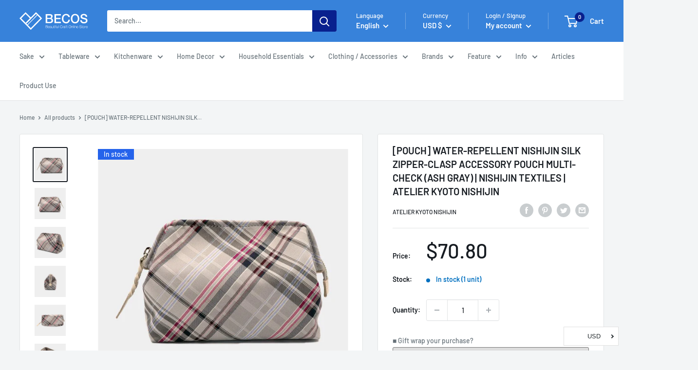

--- FILE ---
content_type: text/html; charset=utf-8
request_url: https://en.thebecos.com/collections/best-seller?view=globo.alsobought
body_size: 71853
content:
[{"id":5771144822936,"title":"[MUG (CUP)] MT. FUJI SERIES TUMBLER (MIDDLE) | OSAKA NANIWA PEWTER WARE","handle":"s0053-077","description":"\u003cdiv class=\"voice\"\u003e  \u003cfigure class=\"voice-img-left\"\u003e\u003cimg src=\"https:\/\/cdn.shopify.com\/s\/files\/1\/0304\/7001\/3064\/files\/fukidashi_m0059.jpg\" alt=\"Osaka Suzuki Tatsuaki Imai\"\u003e\u003cfigcaption class=\"voice-img-description\"\u003eTatsuaki Imai\u003c\/figcaption\u003e  \u003c\/figure\u003e  \u003cdiv class=\"voice-text-right\"\u003e    \u003cp class=\"voice-text\"\u003eWe are a group of craftsmen who have 3 national qualifications, 3 traditional craftsmen, and 15 other craftsmen who are working hard every day to hand down and study techniques. \u003cbr\u003e \u003cbr\u003e We produce about 70% of tin products made in Japan. \u003cbr\u003e \u003cbr\u003e Tin has the effect of absorbing impurities and purifying water, and especially sake and beer will be surprised at the mellow change in taste. \u003cbr\u003e \u003cbr\u003e Please enjoy a luxurious time different from usual with the technique of Osaka Naniwa tinware that has continued for more than 300 years since the Edo period.\u003c\/p\u003e  \u003c\/div\u003e\n\u003c\/div\u003e\u003ch3 class=\"“table-title”\"\u003eInformation\u003c\/h3\u003e\u003ctable class=\"data table additional-attributes\"\u003e\u003ctbody\u003e\n\u003ctr\u003e\n\u003cth class=\"col label\" scope=\"row\"\u003eManufacturer\u003c\/th\u003e\n\u003ctd class=\"col data\" data-th=\"Manufacturer\"\u003eOsaka Suzuki\u003c\/td\u003e\n\u003c\/tr\u003e\n\u003ctr\u003e\n\u003cth class=\"col label\" scope=\"row\"\u003eCountry of origin\u003c\/th\u003e\n\u003ctd class=\"col data\" data-th=\"Country of origin\"\u003eOsaka, Japan\u003c\/td\u003e\n\u003c\/tr\u003e\n\u003ctr\u003e\n\u003cth class=\"col label\" scope=\"row\"\u003eTechnique\u003c\/th\u003e\n\u003ctd class=\"col data\" data-th=\"Technique\"\u003eOsaka Naniwa Pewter Ware\u003c\/td\u003e\n\u003c\/tr\u003e\n\u003ctr\u003e\n\u003cth class=\"\" col label scope=\"\" row\u003eMaterial\u003c\/th\u003e\n\u003ctd class=\"\" col data data-th=\"\" material\u003eWith tin and paulownia box\u003c\/td\u003e\n\u003c\/tr\u003e\n\u003ctr\u003e\n\u003cth class=\"col label\" scope=\"row\"\u003eSize\u003c\/th\u003e\n\u003ctd class=\"col data\" data-th=\"Size\"\u003eφ3.70\" * H3.74\"(径9.4*高9.5cm)\u003c\/td\u003e\n\u003c\/tr\u003e\n\u003ctr\u003e\n\u003cth class=\"col label\" scope=\"row\"\u003eWeight\u003c\/th\u003e\n\u003ctd class=\"col data\" data-th=\"Weight\"\u003e0 lbs(g)\u003c\/td\u003e\n\u003c\/tr\u003e\n\u003ctr\u003e\n\u003cth class=\"col label\" scope=\"row\"\u003eCapacity\u003c\/th\u003e\n\u003ctd class=\"col data\" data-th=\"Capacity\"\u003e10.14 oz(300ml)\u003c\/td\u003e\n\u003c\/tr\u003e\n\u003ctr\u003e\n\u003cth class=\"col label\" scope=\"row\"\u003eElectronic Equipment\u003c\/th\u003e\n\u003ctd class=\"col data\" data-th=\"Electronic Equipment\"\u003e\u003c\/td\u003e\n\u003c\/tr\u003e\n\u003ctr\u003e\n\u003cth class=\"col label\" scope=\"row\"\u003eNote\u003c\/th\u003e\n\u003ctd class=\"col data\" data-th=\"Note\"\u003eYou can put your name and logo on the bottom\u003c\/td\u003e\n\u003c\/tr\u003e\n\u003ctr\u003e\n\u003cth class=\"col label\" scope=\"row\"\u003eDelivery Time\u003c\/th\u003e\n\u003ctd class=\"col data\" data-th=\"Delivery Time\"\u003e1-2 weeks (if out of stock + 2-3 weeks)\u003c\/td\u003e\n\u003c\/tr\u003e\n\u003c\/tbody\u003e\u003c\/table\u003e","published_at":"2025-09-25T20:27:23+09:00","created_at":"2020-09-14T23:26:49+09:00","vendor":"Osaka Suzuki","type":"mag-cup","tags":["bouquet","message","paperbag","wrapping","名入れ","名入れ3文字","大阪府","大阪浪華錫器","新着商品"],"price":18000,"price_min":18000,"price_max":18000,"available":true,"price_varies":false,"compare_at_price":null,"compare_at_price_min":0,"compare_at_price_max":0,"compare_at_price_varies":false,"variants":[{"id":44146177605849,"title":"WHITE","option1":"WHITE","option2":null,"option3":null,"sku":"s0053-156","requires_shipping":true,"taxable":true,"featured_image":{"id":42880066486489,"product_id":5771144822936,"position":15,"created_at":"2024-07-28T14:45:39+09:00","updated_at":"2024-07-28T14:45:40+09:00","alt":null,"width":840,"height":840,"src":"\/\/en.thebecos.com\/cdn\/shop\/files\/s0053-077-9.jpg?v=1722145540","variant_ids":[44146177605849]},"available":true,"name":"[MUG (CUP)] MT. FUJI SERIES TUMBLER (MIDDLE) | OSAKA NANIWA PEWTER WARE - WHITE","public_title":"WHITE","options":["WHITE"],"price":18000,"weight":500,"compare_at_price":null,"inventory_management":"shopify","barcode":null,"featured_media":{"alt":null,"id":35528614936793,"position":15,"preview_image":{"aspect_ratio":1.0,"height":840,"width":840,"src":"\/\/en.thebecos.com\/cdn\/shop\/files\/s0053-077-9.jpg?v=1722145540"}},"requires_selling_plan":false,"selling_plan_allocations":[]},{"id":44146177638617,"title":"RED","option1":"RED","option2":null,"option3":null,"sku":"s0053-157","requires_shipping":true,"taxable":true,"featured_image":{"id":42880066552025,"product_id":5771144822936,"position":16,"created_at":"2024-07-28T14:45:39+09:00","updated_at":"2024-07-28T14:45:40+09:00","alt":null,"width":840,"height":840,"src":"\/\/en.thebecos.com\/cdn\/shop\/files\/s0053-077-10.jpg?v=1722145540","variant_ids":[44146177638617]},"available":true,"name":"[MUG (CUP)] MT. FUJI SERIES TUMBLER (MIDDLE) | OSAKA NANIWA PEWTER WARE - RED","public_title":"RED","options":["RED"],"price":18000,"weight":500,"compare_at_price":null,"inventory_management":"shopify","barcode":null,"featured_media":{"alt":null,"id":35528615002329,"position":16,"preview_image":{"aspect_ratio":1.0,"height":840,"width":840,"src":"\/\/en.thebecos.com\/cdn\/shop\/files\/s0053-077-10.jpg?v=1722145540"}},"requires_selling_plan":false,"selling_plan_allocations":[]},{"id":44146177671385,"title":"BLACK","option1":"BLACK","option2":null,"option3":null,"sku":"s0053-158","requires_shipping":true,"taxable":true,"featured_image":{"id":42880066617561,"product_id":5771144822936,"position":17,"created_at":"2024-07-28T14:45:39+09:00","updated_at":"2024-07-28T14:45:41+09:00","alt":null,"width":840,"height":840,"src":"\/\/en.thebecos.com\/cdn\/shop\/files\/s0053-077-11.jpg?v=1722145541","variant_ids":[44146177671385]},"available":true,"name":"[MUG (CUP)] MT. FUJI SERIES TUMBLER (MIDDLE) | OSAKA NANIWA PEWTER WARE - BLACK","public_title":"BLACK","options":["BLACK"],"price":18000,"weight":500,"compare_at_price":null,"inventory_management":"shopify","barcode":null,"featured_media":{"alt":null,"id":35528615067865,"position":17,"preview_image":{"aspect_ratio":1.0,"height":840,"width":840,"src":"\/\/en.thebecos.com\/cdn\/shop\/files\/s0053-077-11.jpg?v=1722145541"}},"requires_selling_plan":false,"selling_plan_allocations":[]},{"id":44146177704153,"title":"BLUE","option1":"BLUE","option2":null,"option3":null,"sku":"s0053-159","requires_shipping":true,"taxable":true,"featured_image":{"id":42880066584793,"product_id":5771144822936,"position":18,"created_at":"2024-07-28T14:45:39+09:00","updated_at":"2024-07-28T14:45:40+09:00","alt":null,"width":840,"height":840,"src":"\/\/en.thebecos.com\/cdn\/shop\/files\/s0053-077-12.jpg?v=1722145540","variant_ids":[44146177704153]},"available":true,"name":"[MUG (CUP)] MT. FUJI SERIES TUMBLER (MIDDLE) | OSAKA NANIWA PEWTER WARE - BLUE","public_title":"BLUE","options":["BLUE"],"price":18000,"weight":500,"compare_at_price":null,"inventory_management":"shopify","barcode":null,"featured_media":{"alt":null,"id":35528615035097,"position":18,"preview_image":{"aspect_ratio":1.0,"height":840,"width":840,"src":"\/\/en.thebecos.com\/cdn\/shop\/files\/s0053-077-12.jpg?v=1722145540"}},"requires_selling_plan":false,"selling_plan_allocations":[]},{"id":44146177736921,"title":"YELLOW","option1":"YELLOW","option2":null,"option3":null,"sku":"s0053-160","requires_shipping":true,"taxable":true,"featured_image":{"id":42880066519257,"product_id":5771144822936,"position":19,"created_at":"2024-07-28T14:45:39+09:00","updated_at":"2024-07-28T14:45:40+09:00","alt":null,"width":840,"height":840,"src":"\/\/en.thebecos.com\/cdn\/shop\/files\/s0053-077-13.jpg?v=1722145540","variant_ids":[44146177736921]},"available":true,"name":"[MUG (CUP)] MT. FUJI SERIES TUMBLER (MIDDLE) | OSAKA NANIWA PEWTER WARE - YELLOW","public_title":"YELLOW","options":["YELLOW"],"price":18000,"weight":500,"compare_at_price":null,"inventory_management":"shopify","barcode":null,"featured_media":{"alt":null,"id":35528614969561,"position":19,"preview_image":{"aspect_ratio":1.0,"height":840,"width":840,"src":"\/\/en.thebecos.com\/cdn\/shop\/files\/s0053-077-13.jpg?v=1722145540"}},"requires_selling_plan":false,"selling_plan_allocations":[]}],"images":["\/\/en.thebecos.com\/cdn\/shop\/files\/s0053-077-2.jpg?v=1706874425","\/\/en.thebecos.com\/cdn\/shop\/products\/osakasuzuki077_f592b28b-154a-427d-95f5-1370bd169203.jpg?v=1706142208","\/\/en.thebecos.com\/cdn\/shop\/files\/s0053-077-3.jpg?v=1706874429","\/\/en.thebecos.com\/cdn\/shop\/files\/s0053-077-1.jpg?v=1706874434","\/\/en.thebecos.com\/cdn\/shop\/files\/s0053-077-4.jpg?v=1706874439","\/\/en.thebecos.com\/cdn\/shop\/files\/s0053-077-5.jpg?v=1706874443","\/\/en.thebecos.com\/cdn\/shop\/files\/s0053-077-6.jpg?v=1706874447","\/\/en.thebecos.com\/cdn\/shop\/files\/s0053-077-25.jpg?v=1729842170","\/\/en.thebecos.com\/cdn\/shop\/files\/s0053-077-22.jpg?v=1729842173","\/\/en.thebecos.com\/cdn\/shop\/files\/s0053-077-23.jpg?v=1729842177","\/\/en.thebecos.com\/cdn\/shop\/files\/s0053-077-24.jpg?v=1729842180","\/\/en.thebecos.com\/cdn\/shop\/files\/s0053-077-26.jpg?v=1729842184","\/\/en.thebecos.com\/cdn\/shop\/files\/s0053-077-7.jpg?v=1706874452","\/\/en.thebecos.com\/cdn\/shop\/files\/s0053-077-8.jpg?v=1706874456","\/\/en.thebecos.com\/cdn\/shop\/files\/s0053-077-9.jpg?v=1722145540","\/\/en.thebecos.com\/cdn\/shop\/files\/s0053-077-10.jpg?v=1722145540","\/\/en.thebecos.com\/cdn\/shop\/files\/s0053-077-11.jpg?v=1722145541","\/\/en.thebecos.com\/cdn\/shop\/files\/s0053-077-12.jpg?v=1722145540","\/\/en.thebecos.com\/cdn\/shop\/files\/s0053-077-13.jpg?v=1722145540","\/\/en.thebecos.com\/cdn\/shop\/products\/osakasuzuki077_01_30d11d89-658c-4f2e-b063-a65b18442b59.jpg?v=1722145603","\/\/en.thebecos.com\/cdn\/shop\/products\/osakasuzuki077_02_0d0226fc-cd74-43bb-8097-157ec5343f79.jpg?v=1722145603","\/\/en.thebecos.com\/cdn\/shop\/products\/pdk_osk03_c8ce71eb-ed22-4116-bbf7-52e916064f94.jpg?v=1722145603","\/\/en.thebecos.com\/cdn\/shop\/products\/pdk_osk05_272b233d-59e0-4b94-85fd-d0d4af283bb5.jpg?v=1722145603","\/\/en.thebecos.com\/cdn\/shop\/products\/pdk_osk02_bb74a3e5-e849-46b1-ad79-7a22e6505b89.jpg?v=1722145603","\/\/en.thebecos.com\/cdn\/shop\/products\/pdk_osk04_bf193081-c4f8-484f-a4b8-16947b13498e.jpg?v=1722145603","\/\/en.thebecos.com\/cdn\/shop\/products\/pdk_osk01_ebf0d8a8-d558-49e0-a510-57f625b187c8.jpg?v=1722145603"],"featured_image":"\/\/en.thebecos.com\/cdn\/shop\/files\/s0053-077-2.jpg?v=1706874425","options":["Select Color"],"media":[{"alt":null,"id":34074821886169,"position":1,"preview_image":{"aspect_ratio":1.0,"height":840,"width":840,"src":"\/\/en.thebecos.com\/cdn\/shop\/files\/s0053-077-2.jpg?v=1706874425"},"aspect_ratio":1.0,"height":840,"media_type":"image","src":"\/\/en.thebecos.com\/cdn\/shop\/files\/s0053-077-2.jpg?v=1706874425","width":840},{"alt":null,"id":11594693771416,"position":2,"preview_image":{"aspect_ratio":1.0,"height":640,"width":640,"src":"\/\/en.thebecos.com\/cdn\/shop\/products\/osakasuzuki077_f592b28b-154a-427d-95f5-1370bd169203.jpg?v=1706142208"},"aspect_ratio":1.0,"height":640,"media_type":"image","src":"\/\/en.thebecos.com\/cdn\/shop\/products\/osakasuzuki077_f592b28b-154a-427d-95f5-1370bd169203.jpg?v=1706142208","width":640},{"alt":null,"id":34074821918937,"position":3,"preview_image":{"aspect_ratio":1.0,"height":840,"width":840,"src":"\/\/en.thebecos.com\/cdn\/shop\/files\/s0053-077-3.jpg?v=1706874429"},"aspect_ratio":1.0,"height":840,"media_type":"image","src":"\/\/en.thebecos.com\/cdn\/shop\/files\/s0053-077-3.jpg?v=1706874429","width":840},{"alt":null,"id":34074821853401,"position":4,"preview_image":{"aspect_ratio":1.0,"height":840,"width":840,"src":"\/\/en.thebecos.com\/cdn\/shop\/files\/s0053-077-1.jpg?v=1706874434"},"aspect_ratio":1.0,"height":840,"media_type":"image","src":"\/\/en.thebecos.com\/cdn\/shop\/files\/s0053-077-1.jpg?v=1706874434","width":840},{"alt":null,"id":34074821951705,"position":5,"preview_image":{"aspect_ratio":1.0,"height":840,"width":840,"src":"\/\/en.thebecos.com\/cdn\/shop\/files\/s0053-077-4.jpg?v=1706874439"},"aspect_ratio":1.0,"height":840,"media_type":"image","src":"\/\/en.thebecos.com\/cdn\/shop\/files\/s0053-077-4.jpg?v=1706874439","width":840},{"alt":null,"id":34074821984473,"position":6,"preview_image":{"aspect_ratio":1.0,"height":840,"width":840,"src":"\/\/en.thebecos.com\/cdn\/shop\/files\/s0053-077-5.jpg?v=1706874443"},"aspect_ratio":1.0,"height":840,"media_type":"image","src":"\/\/en.thebecos.com\/cdn\/shop\/files\/s0053-077-5.jpg?v=1706874443","width":840},{"alt":null,"id":34074822017241,"position":7,"preview_image":{"aspect_ratio":1.0,"height":840,"width":840,"src":"\/\/en.thebecos.com\/cdn\/shop\/files\/s0053-077-6.jpg?v=1706874447"},"aspect_ratio":1.0,"height":840,"media_type":"image","src":"\/\/en.thebecos.com\/cdn\/shop\/files\/s0053-077-6.jpg?v=1706874447","width":840},{"alt":null,"id":36003762176217,"position":8,"preview_image":{"aspect_ratio":1.0,"height":840,"width":840,"src":"\/\/en.thebecos.com\/cdn\/shop\/files\/s0053-077-25.jpg?v=1729842170"},"aspect_ratio":1.0,"height":840,"media_type":"image","src":"\/\/en.thebecos.com\/cdn\/shop\/files\/s0053-077-25.jpg?v=1729842170","width":840},{"alt":null,"id":36003762274521,"position":9,"preview_image":{"aspect_ratio":1.0,"height":840,"width":840,"src":"\/\/en.thebecos.com\/cdn\/shop\/files\/s0053-077-22.jpg?v=1729842173"},"aspect_ratio":1.0,"height":840,"media_type":"image","src":"\/\/en.thebecos.com\/cdn\/shop\/files\/s0053-077-22.jpg?v=1729842173","width":840},{"alt":null,"id":36003762208985,"position":10,"preview_image":{"aspect_ratio":1.0,"height":840,"width":840,"src":"\/\/en.thebecos.com\/cdn\/shop\/files\/s0053-077-23.jpg?v=1729842177"},"aspect_ratio":1.0,"height":840,"media_type":"image","src":"\/\/en.thebecos.com\/cdn\/shop\/files\/s0053-077-23.jpg?v=1729842177","width":840},{"alt":null,"id":36003762241753,"position":11,"preview_image":{"aspect_ratio":1.0,"height":840,"width":840,"src":"\/\/en.thebecos.com\/cdn\/shop\/files\/s0053-077-24.jpg?v=1729842180"},"aspect_ratio":1.0,"height":840,"media_type":"image","src":"\/\/en.thebecos.com\/cdn\/shop\/files\/s0053-077-24.jpg?v=1729842180","width":840},{"alt":null,"id":36003762307289,"position":12,"preview_image":{"aspect_ratio":1.0,"height":840,"width":840,"src":"\/\/en.thebecos.com\/cdn\/shop\/files\/s0053-077-26.jpg?v=1729842184"},"aspect_ratio":1.0,"height":840,"media_type":"image","src":"\/\/en.thebecos.com\/cdn\/shop\/files\/s0053-077-26.jpg?v=1729842184","width":840},{"alt":null,"id":34074822050009,"position":13,"preview_image":{"aspect_ratio":1.0,"height":840,"width":840,"src":"\/\/en.thebecos.com\/cdn\/shop\/files\/s0053-077-7.jpg?v=1706874452"},"aspect_ratio":1.0,"height":840,"media_type":"image","src":"\/\/en.thebecos.com\/cdn\/shop\/files\/s0053-077-7.jpg?v=1706874452","width":840},{"alt":"Mt. Fuji series size comparison: from front to back: sake cup, tumbler (S), (M), (L)","id":34074822082777,"position":14,"preview_image":{"aspect_ratio":1.0,"height":840,"width":840,"src":"\/\/en.thebecos.com\/cdn\/shop\/files\/s0053-077-8.jpg?v=1706874456"},"aspect_ratio":1.0,"height":840,"media_type":"image","src":"\/\/en.thebecos.com\/cdn\/shop\/files\/s0053-077-8.jpg?v=1706874456","width":840},{"alt":null,"id":35528614936793,"position":15,"preview_image":{"aspect_ratio":1.0,"height":840,"width":840,"src":"\/\/en.thebecos.com\/cdn\/shop\/files\/s0053-077-9.jpg?v=1722145540"},"aspect_ratio":1.0,"height":840,"media_type":"image","src":"\/\/en.thebecos.com\/cdn\/shop\/files\/s0053-077-9.jpg?v=1722145540","width":840},{"alt":null,"id":35528615002329,"position":16,"preview_image":{"aspect_ratio":1.0,"height":840,"width":840,"src":"\/\/en.thebecos.com\/cdn\/shop\/files\/s0053-077-10.jpg?v=1722145540"},"aspect_ratio":1.0,"height":840,"media_type":"image","src":"\/\/en.thebecos.com\/cdn\/shop\/files\/s0053-077-10.jpg?v=1722145540","width":840},{"alt":null,"id":35528615067865,"position":17,"preview_image":{"aspect_ratio":1.0,"height":840,"width":840,"src":"\/\/en.thebecos.com\/cdn\/shop\/files\/s0053-077-11.jpg?v=1722145541"},"aspect_ratio":1.0,"height":840,"media_type":"image","src":"\/\/en.thebecos.com\/cdn\/shop\/files\/s0053-077-11.jpg?v=1722145541","width":840},{"alt":null,"id":35528615035097,"position":18,"preview_image":{"aspect_ratio":1.0,"height":840,"width":840,"src":"\/\/en.thebecos.com\/cdn\/shop\/files\/s0053-077-12.jpg?v=1722145540"},"aspect_ratio":1.0,"height":840,"media_type":"image","src":"\/\/en.thebecos.com\/cdn\/shop\/files\/s0053-077-12.jpg?v=1722145540","width":840},{"alt":null,"id":35528614969561,"position":19,"preview_image":{"aspect_ratio":1.0,"height":840,"width":840,"src":"\/\/en.thebecos.com\/cdn\/shop\/files\/s0053-077-13.jpg?v=1722145540"},"aspect_ratio":1.0,"height":840,"media_type":"image","src":"\/\/en.thebecos.com\/cdn\/shop\/files\/s0053-077-13.jpg?v=1722145540","width":840},{"alt":null,"id":11594693804184,"position":20,"preview_image":{"aspect_ratio":1.0,"height":640,"width":640,"src":"\/\/en.thebecos.com\/cdn\/shop\/products\/osakasuzuki077_01_30d11d89-658c-4f2e-b063-a65b18442b59.jpg?v=1722145603"},"aspect_ratio":1.0,"height":640,"media_type":"image","src":"\/\/en.thebecos.com\/cdn\/shop\/products\/osakasuzuki077_01_30d11d89-658c-4f2e-b063-a65b18442b59.jpg?v=1722145603","width":640},{"alt":null,"id":11594693836952,"position":21,"preview_image":{"aspect_ratio":1.0,"height":640,"width":640,"src":"\/\/en.thebecos.com\/cdn\/shop\/products\/osakasuzuki077_02_0d0226fc-cd74-43bb-8097-157ec5343f79.jpg?v=1722145603"},"aspect_ratio":1.0,"height":640,"media_type":"image","src":"\/\/en.thebecos.com\/cdn\/shop\/products\/osakasuzuki077_02_0d0226fc-cd74-43bb-8097-157ec5343f79.jpg?v=1722145603","width":640},{"alt":null,"id":11594693869720,"position":22,"preview_image":{"aspect_ratio":1.0,"height":640,"width":640,"src":"\/\/en.thebecos.com\/cdn\/shop\/products\/pdk_osk03_c8ce71eb-ed22-4116-bbf7-52e916064f94.jpg?v=1722145603"},"aspect_ratio":1.0,"height":640,"media_type":"image","src":"\/\/en.thebecos.com\/cdn\/shop\/products\/pdk_osk03_c8ce71eb-ed22-4116-bbf7-52e916064f94.jpg?v=1722145603","width":640},{"alt":null,"id":11594693902488,"position":23,"preview_image":{"aspect_ratio":1.0,"height":640,"width":640,"src":"\/\/en.thebecos.com\/cdn\/shop\/products\/pdk_osk05_272b233d-59e0-4b94-85fd-d0d4af283bb5.jpg?v=1722145603"},"aspect_ratio":1.0,"height":640,"media_type":"image","src":"\/\/en.thebecos.com\/cdn\/shop\/products\/pdk_osk05_272b233d-59e0-4b94-85fd-d0d4af283bb5.jpg?v=1722145603","width":640},{"alt":null,"id":11594693935256,"position":24,"preview_image":{"aspect_ratio":1.0,"height":640,"width":640,"src":"\/\/en.thebecos.com\/cdn\/shop\/products\/pdk_osk02_bb74a3e5-e849-46b1-ad79-7a22e6505b89.jpg?v=1722145603"},"aspect_ratio":1.0,"height":640,"media_type":"image","src":"\/\/en.thebecos.com\/cdn\/shop\/products\/pdk_osk02_bb74a3e5-e849-46b1-ad79-7a22e6505b89.jpg?v=1722145603","width":640},{"alt":null,"id":11594693968024,"position":25,"preview_image":{"aspect_ratio":1.0,"height":640,"width":640,"src":"\/\/en.thebecos.com\/cdn\/shop\/products\/pdk_osk04_bf193081-c4f8-484f-a4b8-16947b13498e.jpg?v=1722145603"},"aspect_ratio":1.0,"height":640,"media_type":"image","src":"\/\/en.thebecos.com\/cdn\/shop\/products\/pdk_osk04_bf193081-c4f8-484f-a4b8-16947b13498e.jpg?v=1722145603","width":640},{"alt":null,"id":11594694000792,"position":26,"preview_image":{"aspect_ratio":1.0,"height":640,"width":640,"src":"\/\/en.thebecos.com\/cdn\/shop\/products\/pdk_osk01_ebf0d8a8-d558-49e0-a510-57f625b187c8.jpg?v=1722145603"},"aspect_ratio":1.0,"height":640,"media_type":"image","src":"\/\/en.thebecos.com\/cdn\/shop\/products\/pdk_osk01_ebf0d8a8-d558-49e0-a510-57f625b187c8.jpg?v=1722145603","width":640}],"requires_selling_plan":false,"selling_plan_groups":[],"content":"\u003cdiv class=\"voice\"\u003e  \u003cfigure class=\"voice-img-left\"\u003e\u003cimg src=\"https:\/\/cdn.shopify.com\/s\/files\/1\/0304\/7001\/3064\/files\/fukidashi_m0059.jpg\" alt=\"Osaka Suzuki Tatsuaki Imai\"\u003e\u003cfigcaption class=\"voice-img-description\"\u003eTatsuaki Imai\u003c\/figcaption\u003e  \u003c\/figure\u003e  \u003cdiv class=\"voice-text-right\"\u003e    \u003cp class=\"voice-text\"\u003eWe are a group of craftsmen who have 3 national qualifications, 3 traditional craftsmen, and 15 other craftsmen who are working hard every day to hand down and study techniques. \u003cbr\u003e \u003cbr\u003e We produce about 70% of tin products made in Japan. \u003cbr\u003e \u003cbr\u003e Tin has the effect of absorbing impurities and purifying water, and especially sake and beer will be surprised at the mellow change in taste. \u003cbr\u003e \u003cbr\u003e Please enjoy a luxurious time different from usual with the technique of Osaka Naniwa tinware that has continued for more than 300 years since the Edo period.\u003c\/p\u003e  \u003c\/div\u003e\n\u003c\/div\u003e\u003ch3 class=\"“table-title”\"\u003eInformation\u003c\/h3\u003e\u003ctable class=\"data table additional-attributes\"\u003e\u003ctbody\u003e\n\u003ctr\u003e\n\u003cth class=\"col label\" scope=\"row\"\u003eManufacturer\u003c\/th\u003e\n\u003ctd class=\"col data\" data-th=\"Manufacturer\"\u003eOsaka Suzuki\u003c\/td\u003e\n\u003c\/tr\u003e\n\u003ctr\u003e\n\u003cth class=\"col label\" scope=\"row\"\u003eCountry of origin\u003c\/th\u003e\n\u003ctd class=\"col data\" data-th=\"Country of origin\"\u003eOsaka, Japan\u003c\/td\u003e\n\u003c\/tr\u003e\n\u003ctr\u003e\n\u003cth class=\"col label\" scope=\"row\"\u003eTechnique\u003c\/th\u003e\n\u003ctd class=\"col data\" data-th=\"Technique\"\u003eOsaka Naniwa Pewter Ware\u003c\/td\u003e\n\u003c\/tr\u003e\n\u003ctr\u003e\n\u003cth class=\"\" col label scope=\"\" row\u003eMaterial\u003c\/th\u003e\n\u003ctd class=\"\" col data data-th=\"\" material\u003eWith tin and paulownia box\u003c\/td\u003e\n\u003c\/tr\u003e\n\u003ctr\u003e\n\u003cth class=\"col label\" scope=\"row\"\u003eSize\u003c\/th\u003e\n\u003ctd class=\"col data\" data-th=\"Size\"\u003eφ3.70\" * H3.74\"(径9.4*高9.5cm)\u003c\/td\u003e\n\u003c\/tr\u003e\n\u003ctr\u003e\n\u003cth class=\"col label\" scope=\"row\"\u003eWeight\u003c\/th\u003e\n\u003ctd class=\"col data\" data-th=\"Weight\"\u003e0 lbs(g)\u003c\/td\u003e\n\u003c\/tr\u003e\n\u003ctr\u003e\n\u003cth class=\"col label\" scope=\"row\"\u003eCapacity\u003c\/th\u003e\n\u003ctd class=\"col data\" data-th=\"Capacity\"\u003e10.14 oz(300ml)\u003c\/td\u003e\n\u003c\/tr\u003e\n\u003ctr\u003e\n\u003cth class=\"col label\" scope=\"row\"\u003eElectronic Equipment\u003c\/th\u003e\n\u003ctd class=\"col data\" data-th=\"Electronic Equipment\"\u003e\u003c\/td\u003e\n\u003c\/tr\u003e\n\u003ctr\u003e\n\u003cth class=\"col label\" scope=\"row\"\u003eNote\u003c\/th\u003e\n\u003ctd class=\"col data\" data-th=\"Note\"\u003eYou can put your name and logo on the bottom\u003c\/td\u003e\n\u003c\/tr\u003e\n\u003ctr\u003e\n\u003cth class=\"col label\" scope=\"row\"\u003eDelivery Time\u003c\/th\u003e\n\u003ctd class=\"col data\" data-th=\"Delivery Time\"\u003e1-2 weeks (if out of stock + 2-3 weeks)\u003c\/td\u003e\n\u003c\/tr\u003e\n\u003c\/tbody\u003e\u003c\/table\u003e"},{"id":7324573728942,"title":"[HUMIDIFIER] ECO SAIL | WOODWORKING | J. FLAVOR * OHASHI","handle":"s0148-001","description":"\u003cdiv class=\"voice\"\u003e  \u003cfigure class=\"voice-img-left\"\u003e\u003cimg src=\"https:\/\/cdn.shopify.com\/s\/files\/1\/0304\/7001\/3064\/files\/fukidashi_m0155.jpg\" alt=\"OHASHI\"\u003e\u003cfigcaption class=\"voice-img-description\"\u003eHiroyuki Ohashi\u003c\/figcaption\u003e  \u003c\/figure\u003e  \u003cdiv class=\"voice-text-right\"\u003e    \u003cp class=\"voice-text\"\u003eAn eco-friendly and stylish natural humidifier with a sail motif! \u003cbr\u003e\u003cbr\u003eAn environmentally friendly humidifier that can be used without electricity, providing natural moisture to dry air. \u003cbr\u003e\u003cbr\u003eThe moisture and scent emanating from the natural Japanese cypress tree will soothe your body and soul, making it the perfect addition to your living room, study or bedside table. \u003cbr\u003e\u003cbr\u003eWithout the use of a heat source, this product is also useful in homes with small children. \u003cbr\u003e\u003cbr\u003eWe are confident that our products are both practical and well-designed, and we hope you will enjoy them.\u003c\/p\u003e  \u003c\/div\u003e\n\u003c\/div\u003e\u003ch3 class=\"“table-title”\"\u003eInformation\u003c\/h3\u003e\u003ctable class=\"data table additional-attributes\"\u003e\u003ctbody\u003e\n\u003ctr\u003e\n\u003cth class=\"col label\" scope=\"row\"\u003eManufacturer\u003c\/th\u003e\n\u003ctd class=\"col data\" data-th=\"Manufacturer\"\u003eJ.Flavor * OHASHI\u003c\/td\u003e\n\u003c\/tr\u003e\n\u003ctr\u003e\n\u003cth class=\"col label\" scope=\"row\"\u003eCountry of origin\u003c\/th\u003e\n\u003ctd class=\"col data\" data-th=\"Country of origin\"\u003eGifu, Japan\u003c\/td\u003e\n\u003c\/tr\u003e\n\u003ctr\u003e\n\u003cth class=\"col label\" scope=\"row\"\u003eTechnique\u003c\/th\u003e\n\u003ctd class=\"col data\" data-th=\"Technique\"\u003eMASU WOODWORKING\u003c\/td\u003e\n\u003c\/tr\u003e\n\u003ctr\u003e\n\u003cth class=\"\" col label scope=\"\" row\u003eMaterial\u003c\/th\u003e\n\u003ctd class=\"\" col data data-th=\"\" material\u003eJapanese Cypress\u003c\/td\u003e\n\u003c\/tr\u003e\n\u003ctr\u003e\n\u003cth class=\"col label\" scope=\"row\"\u003eSize\u003c\/th\u003e\n\u003ctd class=\"col data\" data-th=\"Size\"\u003eS: W6.3 * D1.97 * H5.51 in. (W16 * D5 * H14 cm)\u003cbr\u003eM: W7.95 * D1.97 * H5.59 in. (W20.2 * D5 * H14.2 cm)\u003cbr\u003eL: W9.84 * D2.17 * H6.5 in. (W25 * D5.5 * H16.5 cm)\u003c\/td\u003e\n\u003c\/tr\u003e\n\u003ctr\u003e\n\u003cth class=\"col label\" scope=\"row\"\u003eWeight\u003c\/th\u003e\n\u003ctd class=\"col data\" data-th=\"Weight\"\u003eS: 0.35 lbs (160g)\u003cbr\u003eM: 0.4 lbs (180g), \u003cbr\u003eL: 0.51 lbs (230g)\u003c\/td\u003e\n\u003c\/tr\u003e\n\u003ctr\u003e\n\u003cth class=\"col label\" scope=\"row\"\u003eCapacity\u003c\/th\u003e\n\u003ctd class=\"col data\" data-th=\"Capacity\"\u003e0 oz(0ml)\u003c\/td\u003e\n\u003c\/tr\u003e\n\u003ctr\u003e\n\u003cth class=\"col label\" scope=\"row\"\u003eElectronic Equipment\u003c\/th\u003e\n\u003ctd class=\"col data\" data-th=\"Electronic Equipment\"\u003eMicrowave oven : X　Dishwashing machine : X　Direct fire : X　IH : X　Oven : X\u003c\/td\u003e\n\u003c\/tr\u003e\n\u003ctr\u003e\n\u003cth class=\"col label\" scope=\"row\"\u003eNote\u003c\/th\u003e\n\u003ctd class=\"col data\" data-th=\"Note\"\u003e\u003c\/td\u003e\n\u003c\/tr\u003e\n\u003ctr\u003e\n\u003cth class=\"col label\" scope=\"row\"\u003eDelivery Time\u003c\/th\u003e\n\u003ctd class=\"col data\" data-th=\"Delivery Time\"\u003e1-2 weeks (if out of stock + 3-4 weeks)\u003c\/td\u003e\n\u003c\/tr\u003e\n\u003c\/tbody\u003e\u003c\/table\u003e","published_at":"2025-09-25T20:41:29+09:00","created_at":"2021-09-10T12:50:03+09:00","vendor":"J.Flavor * OHASHI","type":"humidifier","tags":["Beige","bouquet","Christmas campaign","message","paperbag","wrapping","xmas","枡"],"price":9024,"price_min":9024,"price_max":13452,"available":true,"price_varies":true,"compare_at_price":null,"compare_at_price_min":0,"compare_at_price_max":0,"compare_at_price_varies":false,"variants":[{"id":41207748853934,"title":"S","option1":"S","option2":null,"option3":null,"sku":"s0148-002","requires_shipping":true,"taxable":true,"featured_image":null,"available":true,"name":"[HUMIDIFIER] ECO SAIL | WOODWORKING | J. FLAVOR * OHASHI - S","public_title":"S","options":["S"],"price":9024,"weight":160,"compare_at_price":null,"inventory_management":"shopify","barcode":"458024000000-0","requires_selling_plan":false,"selling_plan_allocations":[]},{"id":41207780966574,"title":"M","option1":"M","option2":null,"option3":null,"sku":"s0148-003","requires_shipping":true,"taxable":true,"featured_image":null,"available":true,"name":"[HUMIDIFIER] ECO SAIL | WOODWORKING | J. FLAVOR * OHASHI - M","public_title":"M","options":["M"],"price":10548,"weight":160,"compare_at_price":null,"inventory_management":"shopify","barcode":"","requires_selling_plan":false,"selling_plan_allocations":[]},{"id":41207783751854,"title":"L","option1":"L","option2":null,"option3":null,"sku":"s0148-004","requires_shipping":true,"taxable":true,"featured_image":null,"available":true,"name":"[HUMIDIFIER] ECO SAIL | WOODWORKING | J. FLAVOR * OHASHI - L","public_title":"L","options":["L"],"price":13452,"weight":160,"compare_at_price":null,"inventory_management":"shopify","barcode":"","requires_selling_plan":false,"selling_plan_allocations":[]}],"images":["\/\/en.thebecos.com\/cdn\/shop\/products\/s0148-001-5.jpg?v=1640101609","\/\/en.thebecos.com\/cdn\/shop\/products\/s0148-001-7.jpg?v=1640101614","\/\/en.thebecos.com\/cdn\/shop\/products\/s0148-001-1.jpg?v=1640101619","\/\/en.thebecos.com\/cdn\/shop\/products\/s0148-001-2.jpg?v=1640101624","\/\/en.thebecos.com\/cdn\/shop\/products\/s0148-001-3.jpg?v=1640101629","\/\/en.thebecos.com\/cdn\/shop\/products\/s0148-001-4.jpg?v=1640101633","\/\/en.thebecos.com\/cdn\/shop\/products\/s0148-001-6.jpg?v=1640101637","\/\/en.thebecos.com\/cdn\/shop\/products\/s0148-001-8.jpg?v=1640101641","\/\/en.thebecos.com\/cdn\/shop\/products\/s0148-001-9.jpg?v=1640101645","\/\/en.thebecos.com\/cdn\/shop\/products\/s0148-001-10.jpg?v=1640101649","\/\/en.thebecos.com\/cdn\/shop\/products\/s0148-001-11.jpg?v=1640101654","\/\/en.thebecos.com\/cdn\/shop\/products\/s0148-001-12.jpg?v=1640101658","\/\/en.thebecos.com\/cdn\/shop\/products\/s0148-1.jpg?v=1640101662","\/\/en.thebecos.com\/cdn\/shop\/products\/s0148-2.jpg?v=1640101666","\/\/en.thebecos.com\/cdn\/shop\/products\/s0148-3.jpg?v=1640101671"],"featured_image":"\/\/en.thebecos.com\/cdn\/shop\/products\/s0148-001-5.jpg?v=1640101609","options":["Size"],"media":[{"alt":null,"id":22312965963950,"position":1,"preview_image":{"aspect_ratio":1.0,"height":840,"width":840,"src":"\/\/en.thebecos.com\/cdn\/shop\/products\/s0148-001-5.jpg?v=1640101609"},"aspect_ratio":1.0,"height":840,"media_type":"image","src":"\/\/en.thebecos.com\/cdn\/shop\/products\/s0148-001-5.jpg?v=1640101609","width":840},{"alt":null,"id":22312966029486,"position":2,"preview_image":{"aspect_ratio":1.0,"height":840,"width":840,"src":"\/\/en.thebecos.com\/cdn\/shop\/products\/s0148-001-7.jpg?v=1640101614"},"aspect_ratio":1.0,"height":840,"media_type":"image","src":"\/\/en.thebecos.com\/cdn\/shop\/products\/s0148-001-7.jpg?v=1640101614","width":840},{"alt":null,"id":22312965832878,"position":3,"preview_image":{"aspect_ratio":1.0,"height":840,"width":840,"src":"\/\/en.thebecos.com\/cdn\/shop\/products\/s0148-001-1.jpg?v=1640101619"},"aspect_ratio":1.0,"height":840,"media_type":"image","src":"\/\/en.thebecos.com\/cdn\/shop\/products\/s0148-001-1.jpg?v=1640101619","width":840},{"alt":null,"id":22312965865646,"position":4,"preview_image":{"aspect_ratio":1.0,"height":840,"width":840,"src":"\/\/en.thebecos.com\/cdn\/shop\/products\/s0148-001-2.jpg?v=1640101624"},"aspect_ratio":1.0,"height":840,"media_type":"image","src":"\/\/en.thebecos.com\/cdn\/shop\/products\/s0148-001-2.jpg?v=1640101624","width":840},{"alt":null,"id":22312965898414,"position":5,"preview_image":{"aspect_ratio":1.0,"height":840,"width":840,"src":"\/\/en.thebecos.com\/cdn\/shop\/products\/s0148-001-3.jpg?v=1640101629"},"aspect_ratio":1.0,"height":840,"media_type":"image","src":"\/\/en.thebecos.com\/cdn\/shop\/products\/s0148-001-3.jpg?v=1640101629","width":840},{"alt":null,"id":22312965931182,"position":6,"preview_image":{"aspect_ratio":1.0,"height":840,"width":840,"src":"\/\/en.thebecos.com\/cdn\/shop\/products\/s0148-001-4.jpg?v=1640101633"},"aspect_ratio":1.0,"height":840,"media_type":"image","src":"\/\/en.thebecos.com\/cdn\/shop\/products\/s0148-001-4.jpg?v=1640101633","width":840},{"alt":null,"id":22312965996718,"position":7,"preview_image":{"aspect_ratio":1.0,"height":840,"width":840,"src":"\/\/en.thebecos.com\/cdn\/shop\/products\/s0148-001-6.jpg?v=1640101637"},"aspect_ratio":1.0,"height":840,"media_type":"image","src":"\/\/en.thebecos.com\/cdn\/shop\/products\/s0148-001-6.jpg?v=1640101637","width":840},{"alt":null,"id":22312966062254,"position":8,"preview_image":{"aspect_ratio":1.0,"height":840,"width":840,"src":"\/\/en.thebecos.com\/cdn\/shop\/products\/s0148-001-8.jpg?v=1640101641"},"aspect_ratio":1.0,"height":840,"media_type":"image","src":"\/\/en.thebecos.com\/cdn\/shop\/products\/s0148-001-8.jpg?v=1640101641","width":840},{"alt":null,"id":22312966095022,"position":9,"preview_image":{"aspect_ratio":1.0,"height":840,"width":840,"src":"\/\/en.thebecos.com\/cdn\/shop\/products\/s0148-001-9.jpg?v=1640101645"},"aspect_ratio":1.0,"height":840,"media_type":"image","src":"\/\/en.thebecos.com\/cdn\/shop\/products\/s0148-001-9.jpg?v=1640101645","width":840},{"alt":null,"id":22312966127790,"position":10,"preview_image":{"aspect_ratio":1.0,"height":840,"width":840,"src":"\/\/en.thebecos.com\/cdn\/shop\/products\/s0148-001-10.jpg?v=1640101649"},"aspect_ratio":1.0,"height":840,"media_type":"image","src":"\/\/en.thebecos.com\/cdn\/shop\/products\/s0148-001-10.jpg?v=1640101649","width":840},{"alt":null,"id":22312966160558,"position":11,"preview_image":{"aspect_ratio":1.0,"height":840,"width":840,"src":"\/\/en.thebecos.com\/cdn\/shop\/products\/s0148-001-11.jpg?v=1640101654"},"aspect_ratio":1.0,"height":840,"media_type":"image","src":"\/\/en.thebecos.com\/cdn\/shop\/products\/s0148-001-11.jpg?v=1640101654","width":840},{"alt":null,"id":22312966193326,"position":12,"preview_image":{"aspect_ratio":1.0,"height":840,"width":840,"src":"\/\/en.thebecos.com\/cdn\/shop\/products\/s0148-001-12.jpg?v=1640101658"},"aspect_ratio":1.0,"height":840,"media_type":"image","src":"\/\/en.thebecos.com\/cdn\/shop\/products\/s0148-001-12.jpg?v=1640101658","width":840},{"alt":null,"id":22312966226094,"position":13,"preview_image":{"aspect_ratio":1.0,"height":840,"width":840,"src":"\/\/en.thebecos.com\/cdn\/shop\/products\/s0148-1.jpg?v=1640101662"},"aspect_ratio":1.0,"height":840,"media_type":"image","src":"\/\/en.thebecos.com\/cdn\/shop\/products\/s0148-1.jpg?v=1640101662","width":840},{"alt":null,"id":22312966258862,"position":14,"preview_image":{"aspect_ratio":1.0,"height":840,"width":840,"src":"\/\/en.thebecos.com\/cdn\/shop\/products\/s0148-2.jpg?v=1640101666"},"aspect_ratio":1.0,"height":840,"media_type":"image","src":"\/\/en.thebecos.com\/cdn\/shop\/products\/s0148-2.jpg?v=1640101666","width":840},{"alt":null,"id":22312966291630,"position":15,"preview_image":{"aspect_ratio":1.0,"height":840,"width":840,"src":"\/\/en.thebecos.com\/cdn\/shop\/products\/s0148-3.jpg?v=1640101671"},"aspect_ratio":1.0,"height":840,"media_type":"image","src":"\/\/en.thebecos.com\/cdn\/shop\/products\/s0148-3.jpg?v=1640101671","width":840}],"requires_selling_plan":false,"selling_plan_groups":[],"content":"\u003cdiv class=\"voice\"\u003e  \u003cfigure class=\"voice-img-left\"\u003e\u003cimg src=\"https:\/\/cdn.shopify.com\/s\/files\/1\/0304\/7001\/3064\/files\/fukidashi_m0155.jpg\" alt=\"OHASHI\"\u003e\u003cfigcaption class=\"voice-img-description\"\u003eHiroyuki Ohashi\u003c\/figcaption\u003e  \u003c\/figure\u003e  \u003cdiv class=\"voice-text-right\"\u003e    \u003cp class=\"voice-text\"\u003eAn eco-friendly and stylish natural humidifier with a sail motif! \u003cbr\u003e\u003cbr\u003eAn environmentally friendly humidifier that can be used without electricity, providing natural moisture to dry air. \u003cbr\u003e\u003cbr\u003eThe moisture and scent emanating from the natural Japanese cypress tree will soothe your body and soul, making it the perfect addition to your living room, study or bedside table. \u003cbr\u003e\u003cbr\u003eWithout the use of a heat source, this product is also useful in homes with small children. \u003cbr\u003e\u003cbr\u003eWe are confident that our products are both practical and well-designed, and we hope you will enjoy them.\u003c\/p\u003e  \u003c\/div\u003e\n\u003c\/div\u003e\u003ch3 class=\"“table-title”\"\u003eInformation\u003c\/h3\u003e\u003ctable class=\"data table additional-attributes\"\u003e\u003ctbody\u003e\n\u003ctr\u003e\n\u003cth class=\"col label\" scope=\"row\"\u003eManufacturer\u003c\/th\u003e\n\u003ctd class=\"col data\" data-th=\"Manufacturer\"\u003eJ.Flavor * OHASHI\u003c\/td\u003e\n\u003c\/tr\u003e\n\u003ctr\u003e\n\u003cth class=\"col label\" scope=\"row\"\u003eCountry of origin\u003c\/th\u003e\n\u003ctd class=\"col data\" data-th=\"Country of origin\"\u003eGifu, Japan\u003c\/td\u003e\n\u003c\/tr\u003e\n\u003ctr\u003e\n\u003cth class=\"col label\" scope=\"row\"\u003eTechnique\u003c\/th\u003e\n\u003ctd class=\"col data\" data-th=\"Technique\"\u003eMASU WOODWORKING\u003c\/td\u003e\n\u003c\/tr\u003e\n\u003ctr\u003e\n\u003cth class=\"\" col label scope=\"\" row\u003eMaterial\u003c\/th\u003e\n\u003ctd class=\"\" col data data-th=\"\" material\u003eJapanese Cypress\u003c\/td\u003e\n\u003c\/tr\u003e\n\u003ctr\u003e\n\u003cth class=\"col label\" scope=\"row\"\u003eSize\u003c\/th\u003e\n\u003ctd class=\"col data\" data-th=\"Size\"\u003eS: W6.3 * D1.97 * H5.51 in. (W16 * D5 * H14 cm)\u003cbr\u003eM: W7.95 * D1.97 * H5.59 in. (W20.2 * D5 * H14.2 cm)\u003cbr\u003eL: W9.84 * D2.17 * H6.5 in. (W25 * D5.5 * H16.5 cm)\u003c\/td\u003e\n\u003c\/tr\u003e\n\u003ctr\u003e\n\u003cth class=\"col label\" scope=\"row\"\u003eWeight\u003c\/th\u003e\n\u003ctd class=\"col data\" data-th=\"Weight\"\u003eS: 0.35 lbs (160g)\u003cbr\u003eM: 0.4 lbs (180g), \u003cbr\u003eL: 0.51 lbs (230g)\u003c\/td\u003e\n\u003c\/tr\u003e\n\u003ctr\u003e\n\u003cth class=\"col label\" scope=\"row\"\u003eCapacity\u003c\/th\u003e\n\u003ctd class=\"col data\" data-th=\"Capacity\"\u003e0 oz(0ml)\u003c\/td\u003e\n\u003c\/tr\u003e\n\u003ctr\u003e\n\u003cth class=\"col label\" scope=\"row\"\u003eElectronic Equipment\u003c\/th\u003e\n\u003ctd class=\"col data\" data-th=\"Electronic Equipment\"\u003eMicrowave oven : X　Dishwashing machine : X　Direct fire : X　IH : X　Oven : X\u003c\/td\u003e\n\u003c\/tr\u003e\n\u003ctr\u003e\n\u003cth class=\"col label\" scope=\"row\"\u003eNote\u003c\/th\u003e\n\u003ctd class=\"col data\" data-th=\"Note\"\u003e\u003c\/td\u003e\n\u003c\/tr\u003e\n\u003ctr\u003e\n\u003cth class=\"col label\" scope=\"row\"\u003eDelivery Time\u003c\/th\u003e\n\u003ctd class=\"col data\" data-th=\"Delivery Time\"\u003e1-2 weeks (if out of stock + 3-4 weeks)\u003c\/td\u003e\n\u003c\/tr\u003e\n\u003c\/tbody\u003e\u003c\/table\u003e"},{"id":5770023600280,"title":"[PIN BATCH] MEGANE PIN (RED) THAT BECOMES A LAPEL PIN AND GLASSES HOLDER | SABAE GLASSES| TAKUMIICHI","handle":"s0040-025","description":"\u003cdiv class=\"voice\"\u003e  \u003cfigure class=\"voice-img-left\"\u003e\u003cimg src=\"https:\/\/cdn.shopify.com\/s\/files\/1\/0304\/7001\/3064\/files\/fukidashi_m0046-kumamoto.jpg\" alt=\"TAKUMIICHI Yuma Kumamoto\"\u003e\u003cfigcaption class=\"voice-img-description\"\u003eYuma Kumamoto\u003c\/figcaption\u003e  \u003c\/figure\u003e  \u003cdiv class=\"voice-text-right\"\u003e    \u003cp class=\"voice-text\"\u003eIt is an eyeglass holder made of eyeglass material. \u003cbr\u003e \u003cbr\u003e This item was carved by an eyeglass craftsman in Sabae City, Fukui Prefecture, Japan's number one eyeglass production area. \u003cbr\u003e \u003cbr\u003e It is very useful when you have trouble storing your glasses, such as when you are out or on the move. \u003cbr\u003e \u003cbr\u003e Please attach it to your jacket, hat, bag, etc. The item is finished to make it fun to go out together!\u003c\/p\u003e  \u003c\/div\u003e\n\u003c\/div\u003e\u003ch3 class=\"“table-title”\"\u003eInformation\u003c\/h3\u003e\u003ctable class=\"data table additional-attributes\"\u003e\u003ctbody\u003e\n\u003ctr\u003e\n\u003cth class=\"col label\" scope=\"row\"\u003eManufacturer\u003c\/th\u003e\n\u003ctd class=\"col data\" data-th=\"Manufacturer\"\u003eTAKUMIICHI\u003c\/td\u003e\n\u003c\/tr\u003e\n\u003ctr\u003e\n\u003cth class=\"col label\" scope=\"row\"\u003eCountry of origin\u003c\/th\u003e\n\u003ctd class=\"col data\" data-th=\"Country of origin\"\u003eFukui Prefecture, Japan\u003c\/td\u003e\n\u003c\/tr\u003e\n\u003ctr\u003e\n\u003cth class=\"col label\" scope=\"row\"\u003eTechnique\u003c\/th\u003e\n\u003ctd class=\"col data\" data-th=\"Technique\"\u003eSabae glasses\u003c\/td\u003e\n\u003c\/tr\u003e\n\u003ctr\u003e\n\u003cth class=\"\" col label scope=\"\" row\u003eMaterial\u003c\/th\u003e\n\u003ctd class=\"\" col data data-th=\"\" material\u003eBody: Cellulose acetate (Mazzucchelli, Italy), Pin: Stainless steel, Tuck: Alloy (plating)\u003c\/td\u003e\n\u003c\/tr\u003e\n\u003ctr\u003e\n\u003cth class=\"col label\" scope=\"row\"\u003eSize\u003c\/th\u003e\n\u003ctd class=\"col data\" data-th=\"Size\"\u003eW1.77\" * H0.62\"(W4.5*H1.6*厚0.4 (ピン・タック含め1.1)cm)\u003c\/td\u003e\n\u003c\/tr\u003e\n\u003ctr\u003e\n\u003cth class=\"col label\" scope=\"row\"\u003eWeight\u003c\/th\u003e\n\u003ctd class=\"col data\" data-th=\"Weight\"\u003e0.01 lbs(3g)\u003c\/td\u003e\n\u003c\/tr\u003e\n\u003ctr\u003e\n\u003cth class=\"col label\" scope=\"row\"\u003eCapacity\u003c\/th\u003e\n\u003ctd class=\"col data\" data-th=\"Capacity\"\u003e0 oz(ml)\u003c\/td\u003e\n\u003c\/tr\u003e\n\u003ctr\u003e\n\u003cth class=\"col label\" scope=\"row\"\u003eElectronic Equipment\u003c\/th\u003e\n\u003ctd class=\"col data\" data-th=\"Electronic Equipment\"\u003eBody: Cellulose Acetate (Mazzucchelli, Italy), Pin: Stainless, Tack: Alloy (Plated)\u003c\/td\u003e\n\u003c\/tr\u003e\n\u003ctr\u003e\n\u003cth class=\"col label\" scope=\"row\"\u003eNote\u003c\/th\u003e\n\u003ctd class=\"col data\" data-th=\"Note\"\u003e\u003c\/td\u003e\n\u003c\/tr\u003e\n\u003ctr\u003e\n\u003cth class=\"col label\" scope=\"row\"\u003eDelivery Time\u003c\/th\u003e\n\u003ctd class=\"col data\" data-th=\"Delivery Time\"\u003e1-2 weeks (if out of stock + 1-2 weeks)\u003c\/td\u003e\n\u003c\/tr\u003e\n\u003c\/tbody\u003e\u003c\/table\u003e","published_at":"2025-09-25T20:14:46+09:00","created_at":"2020-09-14T16:41:38+09:00","vendor":"TAKUMIICHI","type":"tie","tags":["bouquet","message","paperbag","Red","wrapping","残り1点","残り2点","越前漆器"],"price":2160,"price_min":2160,"price_max":2160,"available":true,"price_varies":false,"compare_at_price":null,"compare_at_price_min":0,"compare_at_price_max":0,"compare_at_price_varies":false,"variants":[{"id":36299302109336,"title":"Default Title","option1":"Default Title","option2":null,"option3":null,"sku":"s0040-025","requires_shipping":true,"taxable":true,"featured_image":null,"available":true,"name":"[PIN BATCH] MEGANE PIN (RED) THAT BECOMES A LAPEL PIN AND GLASSES HOLDER | SABAE GLASSES| TAKUMIICHI","public_title":null,"options":["Default Title"],"price":2160,"weight":3,"compare_at_price":null,"inventory_management":"shopify","barcode":null,"requires_selling_plan":false,"selling_plan_allocations":[]}],"images":["\/\/en.thebecos.com\/cdn\/shop\/products\/meganepin04_1_ff9eaf7c-a30d-4a70-baf2-d3f59753f43c.jpg?v=1602585839","\/\/en.thebecos.com\/cdn\/shop\/products\/takumi_img058_2_256f5348-b61b-4937-b966-6c8c2b4dc7a4.jpg?v=1602585842","\/\/en.thebecos.com\/cdn\/shop\/products\/sd1_923c256b2a1aba811a83d0de39e2bbdae490de58_4_3b24140a-371e-4bf5-af87-e68806ba0e3b.jpg?v=1602585846","\/\/en.thebecos.com\/cdn\/shop\/products\/sd2_c08dbbacd00da616d43148a09ef6cfb282edef5d_4_b6c1b144-af38-445e-922a-9b10bd5d5361.jpg?v=1602585850","\/\/en.thebecos.com\/cdn\/shop\/products\/takumi_img026_2_6fef8207-1c1c-465c-85e6-38fb87bebf7a.jpg?v=1602585854","\/\/en.thebecos.com\/cdn\/shop\/products\/takumi_img027_2_7b4d5e92-5f7d-4d11-8a4d-03cd70381057.jpg?v=1602585858","\/\/en.thebecos.com\/cdn\/shop\/products\/takumi_img028_4_b8f4f317-cc22-4634-bf52-ec197d1787c9.jpg?v=1602585862","\/\/en.thebecos.com\/cdn\/shop\/products\/takumi_img055_2_21e1d804-e306-4075-a998-cb96391433cc.jpg?v=1602585865","\/\/en.thebecos.com\/cdn\/shop\/products\/takumi_img056_2_b68d5627-b372-4765-bb19-2612ee91ea13.jpg?v=1602585869","\/\/en.thebecos.com\/cdn\/shop\/products\/takumi_img059_3_5e021691-fefc-406b-96a7-2bedfa689bb5.jpg?v=1602585872","\/\/en.thebecos.com\/cdn\/shop\/products\/takumi_img060_4_b18c72b0-71d3-491c-9636-a85bd82729a8.jpg?v=1602585876","\/\/en.thebecos.com\/cdn\/shop\/products\/takumi_img061_4_f8cdb955-069d-40f6-aee0-75ce8aa38654.jpg?v=1602585879","\/\/en.thebecos.com\/cdn\/shop\/products\/takumi_img062_4_a1c74b5c-b54d-49ad-9623-1b60983ff9f9.jpg?v=1602585883","\/\/en.thebecos.com\/cdn\/shop\/products\/takumi_img066_2_0df34167-3450-4552-90af-2245c2a71915.jpg?v=1602585887"],"featured_image":"\/\/en.thebecos.com\/cdn\/shop\/products\/meganepin04_1_ff9eaf7c-a30d-4a70-baf2-d3f59753f43c.jpg?v=1602585839","options":["Title"],"media":[{"alt":null,"id":11586849964184,"position":1,"preview_image":{"aspect_ratio":1.0,"height":640,"width":640,"src":"\/\/en.thebecos.com\/cdn\/shop\/products\/meganepin04_1_ff9eaf7c-a30d-4a70-baf2-d3f59753f43c.jpg?v=1602585839"},"aspect_ratio":1.0,"height":640,"media_type":"image","src":"\/\/en.thebecos.com\/cdn\/shop\/products\/meganepin04_1_ff9eaf7c-a30d-4a70-baf2-d3f59753f43c.jpg?v=1602585839","width":640},{"alt":null,"id":11586849996952,"position":2,"preview_image":{"aspect_ratio":1.0,"height":640,"width":640,"src":"\/\/en.thebecos.com\/cdn\/shop\/products\/takumi_img058_2_256f5348-b61b-4937-b966-6c8c2b4dc7a4.jpg?v=1602585842"},"aspect_ratio":1.0,"height":640,"media_type":"image","src":"\/\/en.thebecos.com\/cdn\/shop\/products\/takumi_img058_2_256f5348-b61b-4937-b966-6c8c2b4dc7a4.jpg?v=1602585842","width":640},{"alt":null,"id":11586850029720,"position":3,"preview_image":{"aspect_ratio":1.0,"height":640,"width":640,"src":"\/\/en.thebecos.com\/cdn\/shop\/products\/sd1_923c256b2a1aba811a83d0de39e2bbdae490de58_4_3b24140a-371e-4bf5-af87-e68806ba0e3b.jpg?v=1602585846"},"aspect_ratio":1.0,"height":640,"media_type":"image","src":"\/\/en.thebecos.com\/cdn\/shop\/products\/sd1_923c256b2a1aba811a83d0de39e2bbdae490de58_4_3b24140a-371e-4bf5-af87-e68806ba0e3b.jpg?v=1602585846","width":640},{"alt":null,"id":11586850062488,"position":4,"preview_image":{"aspect_ratio":1.0,"height":640,"width":640,"src":"\/\/en.thebecos.com\/cdn\/shop\/products\/sd2_c08dbbacd00da616d43148a09ef6cfb282edef5d_4_b6c1b144-af38-445e-922a-9b10bd5d5361.jpg?v=1602585850"},"aspect_ratio":1.0,"height":640,"media_type":"image","src":"\/\/en.thebecos.com\/cdn\/shop\/products\/sd2_c08dbbacd00da616d43148a09ef6cfb282edef5d_4_b6c1b144-af38-445e-922a-9b10bd5d5361.jpg?v=1602585850","width":640},{"alt":null,"id":11586850095256,"position":5,"preview_image":{"aspect_ratio":1.0,"height":640,"width":640,"src":"\/\/en.thebecos.com\/cdn\/shop\/products\/takumi_img026_2_6fef8207-1c1c-465c-85e6-38fb87bebf7a.jpg?v=1602585854"},"aspect_ratio":1.0,"height":640,"media_type":"image","src":"\/\/en.thebecos.com\/cdn\/shop\/products\/takumi_img026_2_6fef8207-1c1c-465c-85e6-38fb87bebf7a.jpg?v=1602585854","width":640},{"alt":null,"id":11586850128024,"position":6,"preview_image":{"aspect_ratio":1.0,"height":640,"width":640,"src":"\/\/en.thebecos.com\/cdn\/shop\/products\/takumi_img027_2_7b4d5e92-5f7d-4d11-8a4d-03cd70381057.jpg?v=1602585858"},"aspect_ratio":1.0,"height":640,"media_type":"image","src":"\/\/en.thebecos.com\/cdn\/shop\/products\/takumi_img027_2_7b4d5e92-5f7d-4d11-8a4d-03cd70381057.jpg?v=1602585858","width":640},{"alt":null,"id":11586850160792,"position":7,"preview_image":{"aspect_ratio":1.0,"height":640,"width":640,"src":"\/\/en.thebecos.com\/cdn\/shop\/products\/takumi_img028_4_b8f4f317-cc22-4634-bf52-ec197d1787c9.jpg?v=1602585862"},"aspect_ratio":1.0,"height":640,"media_type":"image","src":"\/\/en.thebecos.com\/cdn\/shop\/products\/takumi_img028_4_b8f4f317-cc22-4634-bf52-ec197d1787c9.jpg?v=1602585862","width":640},{"alt":null,"id":11586850193560,"position":8,"preview_image":{"aspect_ratio":1.0,"height":640,"width":640,"src":"\/\/en.thebecos.com\/cdn\/shop\/products\/takumi_img055_2_21e1d804-e306-4075-a998-cb96391433cc.jpg?v=1602585865"},"aspect_ratio":1.0,"height":640,"media_type":"image","src":"\/\/en.thebecos.com\/cdn\/shop\/products\/takumi_img055_2_21e1d804-e306-4075-a998-cb96391433cc.jpg?v=1602585865","width":640},{"alt":null,"id":11586850226328,"position":9,"preview_image":{"aspect_ratio":1.0,"height":640,"width":640,"src":"\/\/en.thebecos.com\/cdn\/shop\/products\/takumi_img056_2_b68d5627-b372-4765-bb19-2612ee91ea13.jpg?v=1602585869"},"aspect_ratio":1.0,"height":640,"media_type":"image","src":"\/\/en.thebecos.com\/cdn\/shop\/products\/takumi_img056_2_b68d5627-b372-4765-bb19-2612ee91ea13.jpg?v=1602585869","width":640},{"alt":null,"id":11586850259096,"position":10,"preview_image":{"aspect_ratio":1.0,"height":640,"width":640,"src":"\/\/en.thebecos.com\/cdn\/shop\/products\/takumi_img059_3_5e021691-fefc-406b-96a7-2bedfa689bb5.jpg?v=1602585872"},"aspect_ratio":1.0,"height":640,"media_type":"image","src":"\/\/en.thebecos.com\/cdn\/shop\/products\/takumi_img059_3_5e021691-fefc-406b-96a7-2bedfa689bb5.jpg?v=1602585872","width":640},{"alt":null,"id":11586850291864,"position":11,"preview_image":{"aspect_ratio":1.0,"height":640,"width":640,"src":"\/\/en.thebecos.com\/cdn\/shop\/products\/takumi_img060_4_b18c72b0-71d3-491c-9636-a85bd82729a8.jpg?v=1602585876"},"aspect_ratio":1.0,"height":640,"media_type":"image","src":"\/\/en.thebecos.com\/cdn\/shop\/products\/takumi_img060_4_b18c72b0-71d3-491c-9636-a85bd82729a8.jpg?v=1602585876","width":640},{"alt":null,"id":11586850324632,"position":12,"preview_image":{"aspect_ratio":1.0,"height":640,"width":640,"src":"\/\/en.thebecos.com\/cdn\/shop\/products\/takumi_img061_4_f8cdb955-069d-40f6-aee0-75ce8aa38654.jpg?v=1602585879"},"aspect_ratio":1.0,"height":640,"media_type":"image","src":"\/\/en.thebecos.com\/cdn\/shop\/products\/takumi_img061_4_f8cdb955-069d-40f6-aee0-75ce8aa38654.jpg?v=1602585879","width":640},{"alt":null,"id":11586850357400,"position":13,"preview_image":{"aspect_ratio":1.0,"height":640,"width":640,"src":"\/\/en.thebecos.com\/cdn\/shop\/products\/takumi_img062_4_a1c74b5c-b54d-49ad-9623-1b60983ff9f9.jpg?v=1602585883"},"aspect_ratio":1.0,"height":640,"media_type":"image","src":"\/\/en.thebecos.com\/cdn\/shop\/products\/takumi_img062_4_a1c74b5c-b54d-49ad-9623-1b60983ff9f9.jpg?v=1602585883","width":640},{"alt":null,"id":11586850390168,"position":14,"preview_image":{"aspect_ratio":1.0,"height":640,"width":640,"src":"\/\/en.thebecos.com\/cdn\/shop\/products\/takumi_img066_2_0df34167-3450-4552-90af-2245c2a71915.jpg?v=1602585887"},"aspect_ratio":1.0,"height":640,"media_type":"image","src":"\/\/en.thebecos.com\/cdn\/shop\/products\/takumi_img066_2_0df34167-3450-4552-90af-2245c2a71915.jpg?v=1602585887","width":640}],"requires_selling_plan":false,"selling_plan_groups":[],"content":"\u003cdiv class=\"voice\"\u003e  \u003cfigure class=\"voice-img-left\"\u003e\u003cimg src=\"https:\/\/cdn.shopify.com\/s\/files\/1\/0304\/7001\/3064\/files\/fukidashi_m0046-kumamoto.jpg\" alt=\"TAKUMIICHI Yuma Kumamoto\"\u003e\u003cfigcaption class=\"voice-img-description\"\u003eYuma Kumamoto\u003c\/figcaption\u003e  \u003c\/figure\u003e  \u003cdiv class=\"voice-text-right\"\u003e    \u003cp class=\"voice-text\"\u003eIt is an eyeglass holder made of eyeglass material. \u003cbr\u003e \u003cbr\u003e This item was carved by an eyeglass craftsman in Sabae City, Fukui Prefecture, Japan's number one eyeglass production area. \u003cbr\u003e \u003cbr\u003e It is very useful when you have trouble storing your glasses, such as when you are out or on the move. \u003cbr\u003e \u003cbr\u003e Please attach it to your jacket, hat, bag, etc. The item is finished to make it fun to go out together!\u003c\/p\u003e  \u003c\/div\u003e\n\u003c\/div\u003e\u003ch3 class=\"“table-title”\"\u003eInformation\u003c\/h3\u003e\u003ctable class=\"data table additional-attributes\"\u003e\u003ctbody\u003e\n\u003ctr\u003e\n\u003cth class=\"col label\" scope=\"row\"\u003eManufacturer\u003c\/th\u003e\n\u003ctd class=\"col data\" data-th=\"Manufacturer\"\u003eTAKUMIICHI\u003c\/td\u003e\n\u003c\/tr\u003e\n\u003ctr\u003e\n\u003cth class=\"col label\" scope=\"row\"\u003eCountry of origin\u003c\/th\u003e\n\u003ctd class=\"col data\" data-th=\"Country of origin\"\u003eFukui Prefecture, Japan\u003c\/td\u003e\n\u003c\/tr\u003e\n\u003ctr\u003e\n\u003cth class=\"col label\" scope=\"row\"\u003eTechnique\u003c\/th\u003e\n\u003ctd class=\"col data\" data-th=\"Technique\"\u003eSabae glasses\u003c\/td\u003e\n\u003c\/tr\u003e\n\u003ctr\u003e\n\u003cth class=\"\" col label scope=\"\" row\u003eMaterial\u003c\/th\u003e\n\u003ctd class=\"\" col data data-th=\"\" material\u003eBody: Cellulose acetate (Mazzucchelli, Italy), Pin: Stainless steel, Tuck: Alloy (plating)\u003c\/td\u003e\n\u003c\/tr\u003e\n\u003ctr\u003e\n\u003cth class=\"col label\" scope=\"row\"\u003eSize\u003c\/th\u003e\n\u003ctd class=\"col data\" data-th=\"Size\"\u003eW1.77\" * H0.62\"(W4.5*H1.6*厚0.4 (ピン・タック含め1.1)cm)\u003c\/td\u003e\n\u003c\/tr\u003e\n\u003ctr\u003e\n\u003cth class=\"col label\" scope=\"row\"\u003eWeight\u003c\/th\u003e\n\u003ctd class=\"col data\" data-th=\"Weight\"\u003e0.01 lbs(3g)\u003c\/td\u003e\n\u003c\/tr\u003e\n\u003ctr\u003e\n\u003cth class=\"col label\" scope=\"row\"\u003eCapacity\u003c\/th\u003e\n\u003ctd class=\"col data\" data-th=\"Capacity\"\u003e0 oz(ml)\u003c\/td\u003e\n\u003c\/tr\u003e\n\u003ctr\u003e\n\u003cth class=\"col label\" scope=\"row\"\u003eElectronic Equipment\u003c\/th\u003e\n\u003ctd class=\"col data\" data-th=\"Electronic Equipment\"\u003eBody: Cellulose Acetate (Mazzucchelli, Italy), Pin: Stainless, Tack: Alloy (Plated)\u003c\/td\u003e\n\u003c\/tr\u003e\n\u003ctr\u003e\n\u003cth class=\"col label\" scope=\"row\"\u003eNote\u003c\/th\u003e\n\u003ctd class=\"col data\" data-th=\"Note\"\u003e\u003c\/td\u003e\n\u003c\/tr\u003e\n\u003ctr\u003e\n\u003cth class=\"col label\" scope=\"row\"\u003eDelivery Time\u003c\/th\u003e\n\u003ctd class=\"col data\" data-th=\"Delivery Time\"\u003e1-2 weeks (if out of stock + 1-2 weeks)\u003c\/td\u003e\n\u003c\/tr\u003e\n\u003c\/tbody\u003e\u003c\/table\u003e"},{"id":5771688411288,"title":"[PEN] MAKIE BALLPOINT PEN SPRING AND AUTUMN SINK (GOLD) | HAKUICHI | KANAZAWA GOLD LEAF","handle":"s0009-142","description":"\u003cdiv class=\"voice\"\u003e  \u003cfigure class=\"voice-img-left\"\u003e\u003cimg src=\"https:\/\/cdn.shopify.com\/s\/files\/1\/0304\/7001\/3064\/files\/fukidashi_m0016.jpg\" alt=\"HAKUICHI Kenji Yoshikura\"\u003e\u003cfigcaption class=\"voice-img-description\"\u003eKenji Yoshikura\u003c\/figcaption\u003e  \u003c\/figure\u003e  \u003cdiv class=\"voice-text-right\"\u003e    \u003cp class=\"voice-text\"\u003eHakuichi's original ballpoint pen with a Japanese atmosphere. \u003cbr\u003e \u003cbr\u003e Cherry blossoms and autumn leaves dance gorgeously on the Kanazawa foil, creating an elegant gorgeousness. \u003cbr\u003e \u003cbr\u003e It is a very popular gift item.\u003c\/p\u003e  \u003c\/div\u003e\n\u003c\/div\u003e\u003ch3 class=\"“table-title”\"\u003eInformation\u003c\/h3\u003e\u003ctable class=\"data table additional-attributes\"\u003e\u003ctbody\u003e\n\u003ctr\u003e\n\u003cth class=\"col label\" scope=\"row\"\u003eManufacturer\u003c\/th\u003e\n\u003ctd class=\"col data\" data-th=\"Manufacturer\"\u003eHAKUICHI\u003c\/td\u003e\n\u003c\/tr\u003e\n\u003ctr\u003e\n\u003cth class=\"col label\" scope=\"row\"\u003eCountry of origin\u003c\/th\u003e\n\u003ctd class=\"col data\" data-th=\"Country of origin\"\u003eIshikawa Prefecture, Japan\u003c\/td\u003e\n\u003c\/tr\u003e\n\u003ctr\u003e\n\u003cth class=\"col label\" scope=\"row\"\u003eTechnique\u003c\/th\u003e\n\u003ctd class=\"col data\" data-th=\"Technique\"\u003eKanazawa Gold Leaf\u003c\/td\u003e\n\u003c\/tr\u003e\n\u003ctr\u003e\n\u003cth class=\"\" col label scope=\"\" row\u003eMaterial\u003c\/th\u003e\n\u003ctd class=\"\" col data data-th=\"\" material\u003eresin\u003c\/td\u003e\n\u003c\/tr\u003e\n\u003ctr\u003e\n\u003cth class=\"col label\" scope=\"row\"\u003eSize\u003c\/th\u003e\n\u003ctd class=\"col data\" data-th=\"Size\"\u003e5.31\" * 0.47\" * 0.47\"(Lead: 0.27\")(13.5* 1.2* 1.2 (芯: 0.7mm)cm)\u003c\/td\u003e\n\u003c\/tr\u003e\n\u003ctr\u003e\n\u003cth class=\"col label\" scope=\"row\"\u003eWeight\u003c\/th\u003e\n\u003ctd class=\"col data\" data-th=\"Weight\"\u003e0.03 lbs(13g)\u003c\/td\u003e\n\u003c\/tr\u003e\n\u003ctr\u003e\n\u003cth class=\"col label\" scope=\"row\"\u003eCapacity\u003c\/th\u003e\n\u003ctd class=\"col data\" data-th=\"Capacity\"\u003e0 oz(ml)\u003c\/td\u003e\n\u003c\/tr\u003e\n\u003ctr\u003e\n\u003cth class=\"col label\" scope=\"row\"\u003eElectronic Equipment\u003c\/th\u003e\n\u003ctd class=\"col data\" data-th=\"Electronic Equipment\"\u003e\u003c\/td\u003e\n\u003c\/tr\u003e\n\u003ctr\u003e\n\u003cth class=\"col label\" scope=\"row\"\u003eNote\u003c\/th\u003e\n\u003ctd class=\"col data\" data-th=\"Note\"\u003e*Cosmetic box, replacement core: Platinum pen BSP-400 \/ Parker ballpoint pen replacement core standard\u003cbr\u003e*This item can be personalise with a name. Strong friction may cause the personalise of the name to peel off.\u003c\/td\u003e\n\u003c\/tr\u003e\n\u003ctr\u003e\n\u003cth class=\"col label\" scope=\"row\"\u003eDelivery Time\u003c\/th\u003e\n\u003ctd class=\"col data\" data-th=\"Delivery Time\"\u003e1-2 weeks (if out of stock + 1-2 weeks)\u003c\/td\u003e\n\u003c\/tr\u003e\n\u003c\/tbody\u003e\u003c\/table\u003e","published_at":"2025-09-25T20:30:11+09:00","created_at":"2020-09-15T03:18:48+09:00","vendor":"HAKUICHI","type":"pen","tags":["10点以上あり","Autumn","bouquet","Christmas campaign","freepaperbag","Gold","message","wrapping","残り2点","金沢箔"],"price":7200,"price_min":7200,"price_max":7200,"available":true,"price_varies":false,"compare_at_price":null,"compare_at_price_min":0,"compare_at_price_max":0,"compare_at_price_varies":false,"variants":[{"id":36305503322264,"title":"Default Title","option1":"Default Title","option2":null,"option3":null,"sku":"s0009-142","requires_shipping":true,"taxable":true,"featured_image":null,"available":true,"name":"[PEN] MAKIE BALLPOINT PEN SPRING AND AUTUMN SINK (GOLD) | HAKUICHI | KANAZAWA GOLD LEAF","public_title":null,"options":["Default Title"],"price":7200,"weight":13,"compare_at_price":null,"inventory_management":"shopify","barcode":"","requires_selling_plan":false,"selling_plan_allocations":[]}],"images":["\/\/en.thebecos.com\/cdn\/shop\/products\/6e8c13b3e26ef520904ed4810a3d4334.jpg?v=1602655555","\/\/en.thebecos.com\/cdn\/shop\/products\/69062957ee0bfed0ec97c0955d7267a7.jpg?v=1602655558","\/\/en.thebecos.com\/cdn\/shop\/products\/hakuichi_0005_pen_sub02.jpg?v=1602655563","\/\/en.thebecos.com\/cdn\/shop\/products\/hakuichi_0000.jpg?v=1602655567","\/\/en.thebecos.com\/cdn\/shop\/products\/hakuichi_0001__1.jpg?v=1602655572","\/\/en.thebecos.com\/cdn\/shop\/products\/hakuichi_0002__2.jpg?v=1602655576","\/\/en.thebecos.com\/cdn\/shop\/products\/hakuichi_0003.jpg?v=1602655580","\/\/en.thebecos.com\/cdn\/shop\/products\/hakuichi_0004.jpg?v=1602655584","\/\/en.thebecos.com\/cdn\/shop\/products\/s0009-142-1.jpg?v=1682596280","\/\/en.thebecos.com\/cdn\/shop\/products\/s0009-142-2.jpg?v=1682596284","\/\/en.thebecos.com\/cdn\/shop\/products\/s0009-142-3.jpg?v=1682596288","\/\/en.thebecos.com\/cdn\/shop\/products\/s0009-142-4.jpg?v=1682596292","\/\/en.thebecos.com\/cdn\/shop\/products\/s0009-142-5.jpg?v=1682596295"],"featured_image":"\/\/en.thebecos.com\/cdn\/shop\/products\/6e8c13b3e26ef520904ed4810a3d4334.jpg?v=1602655555","options":["Title"],"media":[{"alt":null,"id":11598668234904,"position":1,"preview_image":{"aspect_ratio":1.0,"height":1024,"width":1024,"src":"\/\/en.thebecos.com\/cdn\/shop\/products\/6e8c13b3e26ef520904ed4810a3d4334.jpg?v=1602655555"},"aspect_ratio":1.0,"height":1024,"media_type":"image","src":"\/\/en.thebecos.com\/cdn\/shop\/products\/6e8c13b3e26ef520904ed4810a3d4334.jpg?v=1602655555","width":1024},{"alt":null,"id":11598668267672,"position":2,"preview_image":{"aspect_ratio":1.0,"height":1024,"width":1024,"src":"\/\/en.thebecos.com\/cdn\/shop\/products\/69062957ee0bfed0ec97c0955d7267a7.jpg?v=1602655558"},"aspect_ratio":1.0,"height":1024,"media_type":"image","src":"\/\/en.thebecos.com\/cdn\/shop\/products\/69062957ee0bfed0ec97c0955d7267a7.jpg?v=1602655558","width":1024},{"alt":null,"id":11598668300440,"position":3,"preview_image":{"aspect_ratio":1.0,"height":1024,"width":1024,"src":"\/\/en.thebecos.com\/cdn\/shop\/products\/hakuichi_0005_pen_sub02.jpg?v=1602655563"},"aspect_ratio":1.0,"height":1024,"media_type":"image","src":"\/\/en.thebecos.com\/cdn\/shop\/products\/hakuichi_0005_pen_sub02.jpg?v=1602655563","width":1024},{"alt":null,"id":11598668333208,"position":4,"preview_image":{"aspect_ratio":1.0,"height":1024,"width":1024,"src":"\/\/en.thebecos.com\/cdn\/shop\/products\/hakuichi_0000.jpg?v=1602655567"},"aspect_ratio":1.0,"height":1024,"media_type":"image","src":"\/\/en.thebecos.com\/cdn\/shop\/products\/hakuichi_0000.jpg?v=1602655567","width":1024},{"alt":null,"id":11598668365976,"position":5,"preview_image":{"aspect_ratio":1.0,"height":1024,"width":1024,"src":"\/\/en.thebecos.com\/cdn\/shop\/products\/hakuichi_0001__1.jpg?v=1602655572"},"aspect_ratio":1.0,"height":1024,"media_type":"image","src":"\/\/en.thebecos.com\/cdn\/shop\/products\/hakuichi_0001__1.jpg?v=1602655572","width":1024},{"alt":null,"id":11598668398744,"position":6,"preview_image":{"aspect_ratio":1.0,"height":1024,"width":1024,"src":"\/\/en.thebecos.com\/cdn\/shop\/products\/hakuichi_0002__2.jpg?v=1602655576"},"aspect_ratio":1.0,"height":1024,"media_type":"image","src":"\/\/en.thebecos.com\/cdn\/shop\/products\/hakuichi_0002__2.jpg?v=1602655576","width":1024},{"alt":null,"id":11598668431512,"position":7,"preview_image":{"aspect_ratio":1.0,"height":1024,"width":1024,"src":"\/\/en.thebecos.com\/cdn\/shop\/products\/hakuichi_0003.jpg?v=1602655580"},"aspect_ratio":1.0,"height":1024,"media_type":"image","src":"\/\/en.thebecos.com\/cdn\/shop\/products\/hakuichi_0003.jpg?v=1602655580","width":1024},{"alt":null,"id":11598668464280,"position":8,"preview_image":{"aspect_ratio":1.0,"height":1024,"width":1024,"src":"\/\/en.thebecos.com\/cdn\/shop\/products\/hakuichi_0004.jpg?v=1602655584"},"aspect_ratio":1.0,"height":1024,"media_type":"image","src":"\/\/en.thebecos.com\/cdn\/shop\/products\/hakuichi_0004.jpg?v=1602655584","width":1024},{"alt":"Image is for illustration purposes.","id":33014795796697,"position":9,"preview_image":{"aspect_ratio":1.0,"height":840,"width":840,"src":"\/\/en.thebecos.com\/cdn\/shop\/products\/s0009-142-1.jpg?v=1682596280"},"aspect_ratio":1.0,"height":840,"media_type":"image","src":"\/\/en.thebecos.com\/cdn\/shop\/products\/s0009-142-1.jpg?v=1682596280","width":840},{"alt":"Image is for illustration purposes.","id":33014795829465,"position":10,"preview_image":{"aspect_ratio":1.0,"height":840,"width":840,"src":"\/\/en.thebecos.com\/cdn\/shop\/products\/s0009-142-2.jpg?v=1682596284"},"aspect_ratio":1.0,"height":840,"media_type":"image","src":"\/\/en.thebecos.com\/cdn\/shop\/products\/s0009-142-2.jpg?v=1682596284","width":840},{"alt":"Image is for illustration purposes.","id":33014795862233,"position":11,"preview_image":{"aspect_ratio":1.0,"height":840,"width":840,"src":"\/\/en.thebecos.com\/cdn\/shop\/products\/s0009-142-3.jpg?v=1682596288"},"aspect_ratio":1.0,"height":840,"media_type":"image","src":"\/\/en.thebecos.com\/cdn\/shop\/products\/s0009-142-3.jpg?v=1682596288","width":840},{"alt":"Image is for illustration purposes.","id":33014795895001,"position":12,"preview_image":{"aspect_ratio":1.0,"height":840,"width":840,"src":"\/\/en.thebecos.com\/cdn\/shop\/products\/s0009-142-4.jpg?v=1682596292"},"aspect_ratio":1.0,"height":840,"media_type":"image","src":"\/\/en.thebecos.com\/cdn\/shop\/products\/s0009-142-4.jpg?v=1682596292","width":840},{"alt":"Image is for illustration purposes.","id":33014795927769,"position":13,"preview_image":{"aspect_ratio":1.0,"height":840,"width":840,"src":"\/\/en.thebecos.com\/cdn\/shop\/products\/s0009-142-5.jpg?v=1682596295"},"aspect_ratio":1.0,"height":840,"media_type":"image","src":"\/\/en.thebecos.com\/cdn\/shop\/products\/s0009-142-5.jpg?v=1682596295","width":840}],"requires_selling_plan":false,"selling_plan_groups":[],"content":"\u003cdiv class=\"voice\"\u003e  \u003cfigure class=\"voice-img-left\"\u003e\u003cimg src=\"https:\/\/cdn.shopify.com\/s\/files\/1\/0304\/7001\/3064\/files\/fukidashi_m0016.jpg\" alt=\"HAKUICHI Kenji Yoshikura\"\u003e\u003cfigcaption class=\"voice-img-description\"\u003eKenji Yoshikura\u003c\/figcaption\u003e  \u003c\/figure\u003e  \u003cdiv class=\"voice-text-right\"\u003e    \u003cp class=\"voice-text\"\u003eHakuichi's original ballpoint pen with a Japanese atmosphere. \u003cbr\u003e \u003cbr\u003e Cherry blossoms and autumn leaves dance gorgeously on the Kanazawa foil, creating an elegant gorgeousness. \u003cbr\u003e \u003cbr\u003e It is a very popular gift item.\u003c\/p\u003e  \u003c\/div\u003e\n\u003c\/div\u003e\u003ch3 class=\"“table-title”\"\u003eInformation\u003c\/h3\u003e\u003ctable class=\"data table additional-attributes\"\u003e\u003ctbody\u003e\n\u003ctr\u003e\n\u003cth class=\"col label\" scope=\"row\"\u003eManufacturer\u003c\/th\u003e\n\u003ctd class=\"col data\" data-th=\"Manufacturer\"\u003eHAKUICHI\u003c\/td\u003e\n\u003c\/tr\u003e\n\u003ctr\u003e\n\u003cth class=\"col label\" scope=\"row\"\u003eCountry of origin\u003c\/th\u003e\n\u003ctd class=\"col data\" data-th=\"Country of origin\"\u003eIshikawa Prefecture, Japan\u003c\/td\u003e\n\u003c\/tr\u003e\n\u003ctr\u003e\n\u003cth class=\"col label\" scope=\"row\"\u003eTechnique\u003c\/th\u003e\n\u003ctd class=\"col data\" data-th=\"Technique\"\u003eKanazawa Gold Leaf\u003c\/td\u003e\n\u003c\/tr\u003e\n\u003ctr\u003e\n\u003cth class=\"\" col label scope=\"\" row\u003eMaterial\u003c\/th\u003e\n\u003ctd class=\"\" col data data-th=\"\" material\u003eresin\u003c\/td\u003e\n\u003c\/tr\u003e\n\u003ctr\u003e\n\u003cth class=\"col label\" scope=\"row\"\u003eSize\u003c\/th\u003e\n\u003ctd class=\"col data\" data-th=\"Size\"\u003e5.31\" * 0.47\" * 0.47\"(Lead: 0.27\")(13.5* 1.2* 1.2 (芯: 0.7mm)cm)\u003c\/td\u003e\n\u003c\/tr\u003e\n\u003ctr\u003e\n\u003cth class=\"col label\" scope=\"row\"\u003eWeight\u003c\/th\u003e\n\u003ctd class=\"col data\" data-th=\"Weight\"\u003e0.03 lbs(13g)\u003c\/td\u003e\n\u003c\/tr\u003e\n\u003ctr\u003e\n\u003cth class=\"col label\" scope=\"row\"\u003eCapacity\u003c\/th\u003e\n\u003ctd class=\"col data\" data-th=\"Capacity\"\u003e0 oz(ml)\u003c\/td\u003e\n\u003c\/tr\u003e\n\u003ctr\u003e\n\u003cth class=\"col label\" scope=\"row\"\u003eElectronic Equipment\u003c\/th\u003e\n\u003ctd class=\"col data\" data-th=\"Electronic Equipment\"\u003e\u003c\/td\u003e\n\u003c\/tr\u003e\n\u003ctr\u003e\n\u003cth class=\"col label\" scope=\"row\"\u003eNote\u003c\/th\u003e\n\u003ctd class=\"col data\" data-th=\"Note\"\u003e*Cosmetic box, replacement core: Platinum pen BSP-400 \/ Parker ballpoint pen replacement core standard\u003cbr\u003e*This item can be personalise with a name. Strong friction may cause the personalise of the name to peel off.\u003c\/td\u003e\n\u003c\/tr\u003e\n\u003ctr\u003e\n\u003cth class=\"col label\" scope=\"row\"\u003eDelivery Time\u003c\/th\u003e\n\u003ctd class=\"col data\" data-th=\"Delivery Time\"\u003e1-2 weeks (if out of stock + 1-2 weeks)\u003c\/td\u003e\n\u003c\/tr\u003e\n\u003c\/tbody\u003e\u003c\/table\u003e"},{"id":6103129948334,"title":"[IRON FRYING PAN] JIU M HANDLE SET (BEECH) | METAL PROCESSING| JIU10","handle":"s0108-002","description":"\u003cdiv class=\"voice\"\u003e\n\u003cfigure class=\"voice-img-left\"\u003e\u003cimg alt=\"JIU10 Shinjiro Fujita\" src=\"https:\/\/cdn.shopify.com\/s\/files\/1\/0304\/7001\/3064\/files\/fukidashi_m0115.jpg\"\u003e\u003cfigcaptionclass\u003eShinjiro Fujita \u003c\/figcaptionclass\u003e\u003c\/figure\u003e\n\u003cdiv class=\"voice-text-right\"\u003e\n\u003cp class=\"voice-text\"\u003eThis iron frying pan combines the concepts of \"making\" and \"baking\". \u003cbr\u003e\u003cbr\u003eSince it can be used as a plate as it is, your food is less likely to get cold and less likely to be washed up. \u003cbr\u003e\u003cbr\u003eThis frying pan is made of a thick iron plate. \u003cbr\u003e\u003cbr\u003eGas and IH compatible.\u003c\/p\u003e\n\u003c\/div\u003e\n\u003c\/div\u003e\n\u003ch3 class=\"“table-title”\"\u003eInformation\u003c\/h3\u003e\n\u003ctable class=\"data table additional-attributes\"\u003e\n\u003ctbody\u003e\n\u003ctr\u003e\n\u003cth scope=\"row\" class=\"col label\"\u003eManufacturer\u003c\/th\u003e\n\u003ctd data-th=\"Manufacturer\" class=\"col data\"\u003eJIU10\u003c\/td\u003e\n\u003c\/tr\u003e\n\u003ctr\u003e\n\u003cth scope=\"row\" class=\"col label\"\u003eCountry of origin\u003c\/th\u003e\n\u003ctd data-th=\"Country of origin\" class=\"col data\"\u003eOsaka, Japan\u003c\/td\u003e\n\u003c\/tr\u003e\n\u003ctr\u003e\n\u003cth scope=\"row\" class=\"col label\"\u003eTechnique\u003c\/th\u003e\n\u003ctd data-th=\"Technique\" class=\"col data\"\u003eMetal processing\u003c\/td\u003e\n\u003c\/tr\u003e\n\u003ctr\u003e\n\u003cth scope=\"\" label=\"\" class=\"\" row=\"\" col=\"\"\u003eMaterial\u003c\/th\u003e\n\u003ctd data-th=\"\" class=\"\" material=\"\" data=\"\" col=\"\"\u003ePan:Steel\u003cbr\u003eHandle:Natural wood\u003c\/td\u003e\n\u003c\/tr\u003e\n\u003ctr\u003e\n\u003cth scope=\"row\" class=\"col label\"\u003eSize\u003c\/th\u003e\n\u003ctd data-th=\"Size\" class=\"col data\"\u003ePan: φ10.03\" * H1.65\" \u003cbr\u003eHandle: L7.48\" * φ1.37\"(本体：外径25.5×内径20.0×高さ4.2 (深さ3.6) 底径14.5\u003cbr\u003eハンドル：全長19.0×径3.5\u003cbr\u003e持ち手付き全長41.5×高さ9.0cm)\u003c\/td\u003e\n\u003c\/tr\u003e\n\u003ctr\u003e\n\u003cth scope=\"row\" class=\"col label\"\u003eWeight\u003c\/th\u003e\n\u003ctd data-th=\"Weight\" class=\"col data\"\u003e2.16 lbs(980g)\u003c\/td\u003e\n\u003c\/tr\u003e\n\u003ctr\u003e\n\u003cth scope=\"row\" class=\"col label\"\u003eCapacity\u003c\/th\u003e\n\u003ctd data-th=\"Capacity\" class=\"col data\"\u003e33.81 oz(1000ml)\u003c\/td\u003e\n\u003c\/tr\u003e\n\u003ctr\u003e\n\u003cth scope=\"row\" class=\"col label\"\u003eElectronic Equipment\u003c\/th\u003e\n\u003ctd data-th=\"Electronic Equipment\" class=\"col data\"\u003eMicrowave oven : NG, Dishwashing machine : NG, Oven : OK (Pan only), Direct fire : OK, IH : OK\u003c\/td\u003e\n\u003c\/tr\u003e\n\u003ctr\u003e\n\u003cth scope=\"row\" class=\"col label\"\u003eNote\u003c\/th\u003e\n\u003ctd data-th=\"Note\" class=\"col data\"\u003eWhen not in use for a while, store the pan and handle with a thin layer of cooking oil.\u003c\/td\u003e\n\u003c\/tr\u003e\n\u003ctr\u003e\n\u003cth scope=\"row\" class=\"col label\"\u003eDelivery Time\u003c\/th\u003e\n\u003ctd data-th=\"Delivery Time\" class=\"col data\"\u003e1-2 weeks (if out of stock + 1 month)\u003c\/td\u003e\n\u003c\/tr\u003e\n\u003c\/tbody\u003e\n\u003c\/table\u003e","published_at":"2025-09-25T20:35:51+09:00","created_at":"2020-11-30T23:33:15+09:00","vendor":"JIU10","type":"frying-pan","tags":["Black","bouquet","frying-pan","message","paperbag","wrapping","残り5点","金属加工"],"price":8400,"price_min":8400,"price_max":8400,"available":true,"price_varies":false,"compare_at_price":null,"compare_at_price_min":0,"compare_at_price_max":0,"compare_at_price_varies":false,"variants":[{"id":37619188891822,"title":"Default Title","option1":"Default Title","option2":null,"option3":null,"sku":"s0108-002","requires_shipping":true,"taxable":true,"featured_image":null,"available":true,"name":"[IRON FRYING PAN] JIU M HANDLE SET (BEECH) | METAL PROCESSING| JIU10","public_title":null,"options":["Default Title"],"price":8400,"weight":980,"compare_at_price":null,"inventory_management":"shopify","barcode":null,"requires_selling_plan":false,"selling_plan_allocations":[]}],"images":["\/\/en.thebecos.com\/cdn\/shop\/products\/s0108-002-2.jpg?v=1617917373","\/\/en.thebecos.com\/cdn\/shop\/products\/s0108-002-3.jpg?v=1617917377","\/\/en.thebecos.com\/cdn\/shop\/products\/s0108-002-1.jpg?v=1617917381","\/\/en.thebecos.com\/cdn\/shop\/products\/10_0015_IMG-0034_bbc1aae3-2252-407b-adf1-e1e1f2116d16.jpg?v=1617917385","\/\/en.thebecos.com\/cdn\/shop\/products\/10_0001_JIUback11_24a25b73-15f5-43d6-ba32-3b0690a94c24.jpg?v=1617917388","\/\/en.thebecos.com\/cdn\/shop\/products\/10_0002_JIUback07_23521d65-1a74-424f-8955-7c342a09284e.jpg?v=1617917392","\/\/en.thebecos.com\/cdn\/shop\/products\/10_0003_JIUback01_225e22bc-6ded-4794-91f1-29458efb1353.jpg?v=1617917396","\/\/en.thebecos.com\/cdn\/shop\/products\/10_0004_jiu72-15_1ad292e6-f58e-48fa-ac02-a858fd4f3e3f.jpg?v=1617917399","\/\/en.thebecos.com\/cdn\/shop\/products\/10_0005_jiu68_1296aa56-e058-4279-8c74-01bcf09800c6.jpg?v=1617917404","\/\/en.thebecos.com\/cdn\/shop\/products\/10_0006_jiu67_36bb14e6-7c35-4269-9962-fa5b5687c30c.jpg?v=1617917408","\/\/en.thebecos.com\/cdn\/shop\/products\/10_0007_jiu53_8c3cb899-35c8-4bfb-8b6e-d251e24968f2.jpg?v=1617917413","\/\/en.thebecos.com\/cdn\/shop\/products\/10_0009_jiu48_db21e4ef-2018-40a7-9b95-b851c5160464.jpg?v=1617917417","\/\/en.thebecos.com\/cdn\/shop\/products\/10_0010_jiu47_71d23cf1-60e6-47e5-bfeb-08f8471e948b.jpg?v=1617917421","\/\/en.thebecos.com\/cdn\/shop\/products\/10_0011_jiu39_8939dd76-b15a-476e-949d-70b271f715aa.jpg?v=1617917424","\/\/en.thebecos.com\/cdn\/shop\/products\/10_0012_jiu31_315e9218-b8c7-4524-8046-47587acce304.jpg?v=1617917428","\/\/en.thebecos.com\/cdn\/shop\/products\/10_0013_jiu30_eba2e61a-6076-4f88-91bb-32eac6a62185.jpg?v=1617917432","\/\/en.thebecos.com\/cdn\/shop\/products\/10_0014_jiu28_a4a68bd5-51d3-446c-95e3-0d0d6fcc2929.jpg?v=1617917435"],"featured_image":"\/\/en.thebecos.com\/cdn\/shop\/products\/s0108-002-2.jpg?v=1617917373","options":["Title"],"media":[{"alt":null,"id":15103034097838,"position":1,"preview_image":{"aspect_ratio":1.0,"height":1024,"width":1024,"src":"\/\/en.thebecos.com\/cdn\/shop\/products\/s0108-002-2.jpg?v=1617917373"},"aspect_ratio":1.0,"height":1024,"media_type":"image","src":"\/\/en.thebecos.com\/cdn\/shop\/products\/s0108-002-2.jpg?v=1617917373","width":1024},{"alt":null,"id":15103034130606,"position":2,"preview_image":{"aspect_ratio":1.0,"height":1024,"width":1024,"src":"\/\/en.thebecos.com\/cdn\/shop\/products\/s0108-002-3.jpg?v=1617917377"},"aspect_ratio":1.0,"height":1024,"media_type":"image","src":"\/\/en.thebecos.com\/cdn\/shop\/products\/s0108-002-3.jpg?v=1617917377","width":1024},{"alt":null,"id":15103034163374,"position":3,"preview_image":{"aspect_ratio":1.0,"height":1024,"width":1024,"src":"\/\/en.thebecos.com\/cdn\/shop\/products\/s0108-002-1.jpg?v=1617917381"},"aspect_ratio":1.0,"height":1024,"media_type":"image","src":"\/\/en.thebecos.com\/cdn\/shop\/products\/s0108-002-1.jpg?v=1617917381","width":1024},{"alt":null,"id":15103042093230,"position":4,"preview_image":{"aspect_ratio":1.0,"height":1024,"width":1024,"src":"\/\/en.thebecos.com\/cdn\/shop\/products\/10_0015_IMG-0034_bbc1aae3-2252-407b-adf1-e1e1f2116d16.jpg?v=1617917385"},"aspect_ratio":1.0,"height":1024,"media_type":"image","src":"\/\/en.thebecos.com\/cdn\/shop\/products\/10_0015_IMG-0034_bbc1aae3-2252-407b-adf1-e1e1f2116d16.jpg?v=1617917385","width":1024},{"alt":null,"id":15103042125998,"position":5,"preview_image":{"aspect_ratio":1.0,"height":1024,"width":1024,"src":"\/\/en.thebecos.com\/cdn\/shop\/products\/10_0001_JIUback11_24a25b73-15f5-43d6-ba32-3b0690a94c24.jpg?v=1617917388"},"aspect_ratio":1.0,"height":1024,"media_type":"image","src":"\/\/en.thebecos.com\/cdn\/shop\/products\/10_0001_JIUback11_24a25b73-15f5-43d6-ba32-3b0690a94c24.jpg?v=1617917388","width":1024},{"alt":null,"id":15103042158766,"position":6,"preview_image":{"aspect_ratio":1.0,"height":1024,"width":1024,"src":"\/\/en.thebecos.com\/cdn\/shop\/products\/10_0002_JIUback07_23521d65-1a74-424f-8955-7c342a09284e.jpg?v=1617917392"},"aspect_ratio":1.0,"height":1024,"media_type":"image","src":"\/\/en.thebecos.com\/cdn\/shop\/products\/10_0002_JIUback07_23521d65-1a74-424f-8955-7c342a09284e.jpg?v=1617917392","width":1024},{"alt":null,"id":15103042191534,"position":7,"preview_image":{"aspect_ratio":1.0,"height":1024,"width":1024,"src":"\/\/en.thebecos.com\/cdn\/shop\/products\/10_0003_JIUback01_225e22bc-6ded-4794-91f1-29458efb1353.jpg?v=1617917396"},"aspect_ratio":1.0,"height":1024,"media_type":"image","src":"\/\/en.thebecos.com\/cdn\/shop\/products\/10_0003_JIUback01_225e22bc-6ded-4794-91f1-29458efb1353.jpg?v=1617917396","width":1024},{"alt":null,"id":15103042224302,"position":8,"preview_image":{"aspect_ratio":1.0,"height":1024,"width":1024,"src":"\/\/en.thebecos.com\/cdn\/shop\/products\/10_0004_jiu72-15_1ad292e6-f58e-48fa-ac02-a858fd4f3e3f.jpg?v=1617917399"},"aspect_ratio":1.0,"height":1024,"media_type":"image","src":"\/\/en.thebecos.com\/cdn\/shop\/products\/10_0004_jiu72-15_1ad292e6-f58e-48fa-ac02-a858fd4f3e3f.jpg?v=1617917399","width":1024},{"alt":null,"id":15103042257070,"position":9,"preview_image":{"aspect_ratio":1.0,"height":1024,"width":1024,"src":"\/\/en.thebecos.com\/cdn\/shop\/products\/10_0005_jiu68_1296aa56-e058-4279-8c74-01bcf09800c6.jpg?v=1617917404"},"aspect_ratio":1.0,"height":1024,"media_type":"image","src":"\/\/en.thebecos.com\/cdn\/shop\/products\/10_0005_jiu68_1296aa56-e058-4279-8c74-01bcf09800c6.jpg?v=1617917404","width":1024},{"alt":null,"id":15103042289838,"position":10,"preview_image":{"aspect_ratio":1.0,"height":1024,"width":1024,"src":"\/\/en.thebecos.com\/cdn\/shop\/products\/10_0006_jiu67_36bb14e6-7c35-4269-9962-fa5b5687c30c.jpg?v=1617917408"},"aspect_ratio":1.0,"height":1024,"media_type":"image","src":"\/\/en.thebecos.com\/cdn\/shop\/products\/10_0006_jiu67_36bb14e6-7c35-4269-9962-fa5b5687c30c.jpg?v=1617917408","width":1024},{"alt":null,"id":15103042322606,"position":11,"preview_image":{"aspect_ratio":1.0,"height":1024,"width":1024,"src":"\/\/en.thebecos.com\/cdn\/shop\/products\/10_0007_jiu53_8c3cb899-35c8-4bfb-8b6e-d251e24968f2.jpg?v=1617917413"},"aspect_ratio":1.0,"height":1024,"media_type":"image","src":"\/\/en.thebecos.com\/cdn\/shop\/products\/10_0007_jiu53_8c3cb899-35c8-4bfb-8b6e-d251e24968f2.jpg?v=1617917413","width":1024},{"alt":null,"id":15103042355374,"position":12,"preview_image":{"aspect_ratio":1.0,"height":1024,"width":1024,"src":"\/\/en.thebecos.com\/cdn\/shop\/products\/10_0009_jiu48_db21e4ef-2018-40a7-9b95-b851c5160464.jpg?v=1617917417"},"aspect_ratio":1.0,"height":1024,"media_type":"image","src":"\/\/en.thebecos.com\/cdn\/shop\/products\/10_0009_jiu48_db21e4ef-2018-40a7-9b95-b851c5160464.jpg?v=1617917417","width":1024},{"alt":null,"id":15103042388142,"position":13,"preview_image":{"aspect_ratio":1.0,"height":1024,"width":1024,"src":"\/\/en.thebecos.com\/cdn\/shop\/products\/10_0010_jiu47_71d23cf1-60e6-47e5-bfeb-08f8471e948b.jpg?v=1617917421"},"aspect_ratio":1.0,"height":1024,"media_type":"image","src":"\/\/en.thebecos.com\/cdn\/shop\/products\/10_0010_jiu47_71d23cf1-60e6-47e5-bfeb-08f8471e948b.jpg?v=1617917421","width":1024},{"alt":null,"id":15103042420910,"position":14,"preview_image":{"aspect_ratio":1.0,"height":1024,"width":1024,"src":"\/\/en.thebecos.com\/cdn\/shop\/products\/10_0011_jiu39_8939dd76-b15a-476e-949d-70b271f715aa.jpg?v=1617917424"},"aspect_ratio":1.0,"height":1024,"media_type":"image","src":"\/\/en.thebecos.com\/cdn\/shop\/products\/10_0011_jiu39_8939dd76-b15a-476e-949d-70b271f715aa.jpg?v=1617917424","width":1024},{"alt":null,"id":15103042453678,"position":15,"preview_image":{"aspect_ratio":1.0,"height":1024,"width":1024,"src":"\/\/en.thebecos.com\/cdn\/shop\/products\/10_0012_jiu31_315e9218-b8c7-4524-8046-47587acce304.jpg?v=1617917428"},"aspect_ratio":1.0,"height":1024,"media_type":"image","src":"\/\/en.thebecos.com\/cdn\/shop\/products\/10_0012_jiu31_315e9218-b8c7-4524-8046-47587acce304.jpg?v=1617917428","width":1024},{"alt":null,"id":15103042486446,"position":16,"preview_image":{"aspect_ratio":1.0,"height":1024,"width":1024,"src":"\/\/en.thebecos.com\/cdn\/shop\/products\/10_0013_jiu30_eba2e61a-6076-4f88-91bb-32eac6a62185.jpg?v=1617917432"},"aspect_ratio":1.0,"height":1024,"media_type":"image","src":"\/\/en.thebecos.com\/cdn\/shop\/products\/10_0013_jiu30_eba2e61a-6076-4f88-91bb-32eac6a62185.jpg?v=1617917432","width":1024},{"alt":null,"id":15103042519214,"position":17,"preview_image":{"aspect_ratio":1.0,"height":1024,"width":1024,"src":"\/\/en.thebecos.com\/cdn\/shop\/products\/10_0014_jiu28_a4a68bd5-51d3-446c-95e3-0d0d6fcc2929.jpg?v=1617917435"},"aspect_ratio":1.0,"height":1024,"media_type":"image","src":"\/\/en.thebecos.com\/cdn\/shop\/products\/10_0014_jiu28_a4a68bd5-51d3-446c-95e3-0d0d6fcc2929.jpg?v=1617917435","width":1024}],"requires_selling_plan":false,"selling_plan_groups":[],"content":"\u003cdiv class=\"voice\"\u003e\n\u003cfigure class=\"voice-img-left\"\u003e\u003cimg alt=\"JIU10 Shinjiro Fujita\" src=\"https:\/\/cdn.shopify.com\/s\/files\/1\/0304\/7001\/3064\/files\/fukidashi_m0115.jpg\"\u003e\u003cfigcaptionclass\u003eShinjiro Fujita \u003c\/figcaptionclass\u003e\u003c\/figure\u003e\n\u003cdiv class=\"voice-text-right\"\u003e\n\u003cp class=\"voice-text\"\u003eThis iron frying pan combines the concepts of \"making\" and \"baking\". \u003cbr\u003e\u003cbr\u003eSince it can be used as a plate as it is, your food is less likely to get cold and less likely to be washed up. \u003cbr\u003e\u003cbr\u003eThis frying pan is made of a thick iron plate. \u003cbr\u003e\u003cbr\u003eGas and IH compatible.\u003c\/p\u003e\n\u003c\/div\u003e\n\u003c\/div\u003e\n\u003ch3 class=\"“table-title”\"\u003eInformation\u003c\/h3\u003e\n\u003ctable class=\"data table additional-attributes\"\u003e\n\u003ctbody\u003e\n\u003ctr\u003e\n\u003cth scope=\"row\" class=\"col label\"\u003eManufacturer\u003c\/th\u003e\n\u003ctd data-th=\"Manufacturer\" class=\"col data\"\u003eJIU10\u003c\/td\u003e\n\u003c\/tr\u003e\n\u003ctr\u003e\n\u003cth scope=\"row\" class=\"col label\"\u003eCountry of origin\u003c\/th\u003e\n\u003ctd data-th=\"Country of origin\" class=\"col data\"\u003eOsaka, Japan\u003c\/td\u003e\n\u003c\/tr\u003e\n\u003ctr\u003e\n\u003cth scope=\"row\" class=\"col label\"\u003eTechnique\u003c\/th\u003e\n\u003ctd data-th=\"Technique\" class=\"col data\"\u003eMetal processing\u003c\/td\u003e\n\u003c\/tr\u003e\n\u003ctr\u003e\n\u003cth scope=\"\" label=\"\" class=\"\" row=\"\" col=\"\"\u003eMaterial\u003c\/th\u003e\n\u003ctd data-th=\"\" class=\"\" material=\"\" data=\"\" col=\"\"\u003ePan:Steel\u003cbr\u003eHandle:Natural wood\u003c\/td\u003e\n\u003c\/tr\u003e\n\u003ctr\u003e\n\u003cth scope=\"row\" class=\"col label\"\u003eSize\u003c\/th\u003e\n\u003ctd data-th=\"Size\" class=\"col data\"\u003ePan: φ10.03\" * H1.65\" \u003cbr\u003eHandle: L7.48\" * φ1.37\"(本体：外径25.5×内径20.0×高さ4.2 (深さ3.6) 底径14.5\u003cbr\u003eハンドル：全長19.0×径3.5\u003cbr\u003e持ち手付き全長41.5×高さ9.0cm)\u003c\/td\u003e\n\u003c\/tr\u003e\n\u003ctr\u003e\n\u003cth scope=\"row\" class=\"col label\"\u003eWeight\u003c\/th\u003e\n\u003ctd data-th=\"Weight\" class=\"col data\"\u003e2.16 lbs(980g)\u003c\/td\u003e\n\u003c\/tr\u003e\n\u003ctr\u003e\n\u003cth scope=\"row\" class=\"col label\"\u003eCapacity\u003c\/th\u003e\n\u003ctd data-th=\"Capacity\" class=\"col data\"\u003e33.81 oz(1000ml)\u003c\/td\u003e\n\u003c\/tr\u003e\n\u003ctr\u003e\n\u003cth scope=\"row\" class=\"col label\"\u003eElectronic Equipment\u003c\/th\u003e\n\u003ctd data-th=\"Electronic Equipment\" class=\"col data\"\u003eMicrowave oven : NG, Dishwashing machine : NG, Oven : OK (Pan only), Direct fire : OK, IH : OK\u003c\/td\u003e\n\u003c\/tr\u003e\n\u003ctr\u003e\n\u003cth scope=\"row\" class=\"col label\"\u003eNote\u003c\/th\u003e\n\u003ctd data-th=\"Note\" class=\"col data\"\u003eWhen not in use for a while, store the pan and handle with a thin layer of cooking oil.\u003c\/td\u003e\n\u003c\/tr\u003e\n\u003ctr\u003e\n\u003cth scope=\"row\" class=\"col label\"\u003eDelivery Time\u003c\/th\u003e\n\u003ctd data-th=\"Delivery Time\" class=\"col data\"\u003e1-2 weeks (if out of stock + 1 month)\u003c\/td\u003e\n\u003c\/tr\u003e\n\u003c\/tbody\u003e\n\u003c\/table\u003e"},{"id":5770888806552,"title":"[SCARF] HAND-DYED STOLE WITH NATURAL INDIGO (7 TIMES DYED) | INDIGO DYEING| INDIGO KESENNUMA","handle":"s0019-002","description":"\u003cdiv class=\"voice\"\u003e  \u003cfigure class=\"voice-img-left\"\u003e\u003cimg src=\"https:\/\/cdn.shopify.com\/s\/files\/1\/0304\/7001\/3064\/files\/fukidashi_m0026.jpg\" alt=\"Indigo Kesennuma Sayaka Fujimura\"\u003e\u003cfigcaption class=\"voice-img-description\"\u003eSayaka Fujimura\u003c\/figcaption\u003e  \u003c\/figure\u003e  \u003cdiv class=\"voice-text-right\"\u003e    \u003cp class=\"voice-text\"\u003eI made a soft and thin stole using all naturally derived dyes. \u003cbr\u003e \u003cbr\u003e Each piece is hand-dyed and is gentle on the skin of delicate women and babies, so please use it with confidence. \u003cbr\u003e \u003cbr\u003e It's soft to the touch and thin enough to show through the background, so it's cool in summer and warm in winter. \u003cbr\u003e \u003cbr\u003e It is not bulky even if it is rolled up and put in a bag, and it is purchased by people of all ages.\u003cbr\u003e \u003cbr\u003eIndigo dyeing has a natural antibacterial effect and actually has excellent heat retention properties, so it can be used comfortably all year round. \u003cbr\u003e \u003cbr\u003eWhy not add a touch of glamour and lightness to your winter attire, which tends to be heavy in the warm season as well as in winter?\u003c\/p\u003e  \u003c\/div\u003e\n\u003c\/div\u003e\u003ch3 class=\"“table-title”\"\u003eInformation\u003c\/h3\u003e\u003ctable class=\"data table additional-attributes\"\u003e\u003ctbody\u003e\n\u003ctr\u003e\n\u003cth class=\"col label\" scope=\"row\"\u003eManufacturer\u003c\/th\u003e\n\u003ctd class=\"col data\" data-th=\"Manufacturer\"\u003eIndigo Kesennuma\u003c\/td\u003e\n\u003c\/tr\u003e\n\u003ctr\u003e\n\u003cth class=\"col label\" scope=\"row\"\u003eCountry of origin\u003c\/th\u003e\n\u003ctd class=\"col data\" data-th=\"Country of origin\"\u003eMiyagi Prefecture, Japan\u003c\/td\u003e\n\u003c\/tr\u003e\n\u003ctr\u003e\n\u003cth class=\"col label\" scope=\"row\"\u003eTechnique\u003c\/th\u003e\n\u003ctd class=\"col data\" data-th=\"Technique\"\u003eIndigo Dyeing\u003c\/td\u003e\n\u003c\/tr\u003e\n\u003ctr\u003e\n\u003cth class=\"\" col label scope=\"\" row\u003eMaterial\u003c\/th\u003e\n\u003ctd class=\"\" col data data-th=\"\" material\u003e95% Cotton, 5% Rayon\u003c\/td\u003e\n\u003c\/tr\u003e\n\u003ctr\u003e\n\u003cth class=\"col label\" scope=\"row\"\u003eSize\u003c\/th\u003e\n\u003ctd class=\"col data\" data-th=\"Size\"\u003e70.87\"×22.83\"(180.0*58.0cm)\u003c\/td\u003e\n\u003c\/tr\u003e\n\u003ctr\u003e\n\u003cth class=\"col label\" scope=\"row\"\u003eWeight\u003c\/th\u003e\n\u003ctd class=\"col data\" data-th=\"Weight\"\u003e0.35 lbs(160g)\u003c\/td\u003e\n\u003c\/tr\u003e\n\u003ctr\u003e\n\u003cth class=\"col label\" scope=\"row\"\u003eCapacity\u003c\/th\u003e\n\u003ctd class=\"col data\" data-th=\"Capacity\"\u003e0 oz(0ml)\u003c\/td\u003e\n\u003c\/tr\u003e\n\u003ctr\u003e\n\u003cth class=\"col label\" scope=\"row\"\u003eElectronic Equipment\u003c\/th\u003e\n\u003ctd class=\"col data\" data-th=\"Electronic Equipment\"\u003eFor the first two washes, do not use detergents containing bleach, chlorine, or enzymes, but use a liquid neutral detergent and hand wash in warm water.\u003c\/td\u003e\n\u003c\/tr\u003e\n\u003ctr\u003e\n\u003cth class=\"col label\" scope=\"row\"\u003eNote\u003c\/th\u003e\n\u003ctd class=\"col data\" data-th=\"Note\"\u003e\u003c\/td\u003e\n\u003c\/tr\u003e\n\u003ctr\u003e\n\u003cth class=\"col label\" scope=\"row\"\u003eDelivery Time\u003c\/th\u003e\n\u003ctd class=\"col data\" data-th=\"Delivery Time\"\u003e1-2 weeks (if out of stock + 1-2 weeks)\u003c\/td\u003e\n\u003c\/tr\u003e\n\u003c\/tbody\u003e\u003c\/table\u003e","published_at":"2025-09-25T20:21:05+09:00","created_at":"2020-09-14T21:30:02+09:00","vendor":"Indigo Kesennuma","type":"scarf","tags":["Birthday Gifts","bouquet","message","mother","Mother's Day","paperbag","Purple","White Day Gifts","wrapping","xmas","残り3点","残り4点","藍染"],"price":21600,"price_min":21600,"price_max":21600,"available":true,"price_varies":false,"compare_at_price":null,"compare_at_price_min":0,"compare_at_price_max":0,"compare_at_price_varies":false,"variants":[{"id":36302838956184,"title":"Default Title","option1":"Default Title","option2":null,"option3":null,"sku":"s0019-002","requires_shipping":true,"taxable":true,"featured_image":null,"available":true,"name":"[SCARF] HAND-DYED STOLE WITH NATURAL INDIGO (7 TIMES DYED) | INDIGO DYEING| INDIGO KESENNUMA","public_title":null,"options":["Default Title"],"price":21600,"weight":160,"compare_at_price":null,"inventory_management":"shopify","barcode":"ST008","requires_selling_plan":false,"selling_plan_allocations":[]}],"images":["\/\/en.thebecos.com\/cdn\/shop\/products\/indigo_0014_DSC09748.jpg?v=1601863129","\/\/en.thebecos.com\/cdn\/shop\/products\/indigo_0019_DSC09726.jpg?v=1601863133","\/\/en.thebecos.com\/cdn\/shop\/products\/s0019-002-1.jpg?v=1669354980","\/\/en.thebecos.com\/cdn\/shop\/products\/s0019-002-2.jpg?v=1669354985","\/\/en.thebecos.com\/cdn\/shop\/products\/DSC06673.jpg?v=1655864441","\/\/en.thebecos.com\/cdn\/shop\/products\/DSC06983.jpg?v=1655864441","\/\/en.thebecos.com\/cdn\/shop\/products\/indegoro003_4143f974-9ca1-4e81-8c3b-2526242fc857.jpg?v=1655864441","\/\/en.thebecos.com\/cdn\/shop\/products\/indigo0033_4f8c8fa7-2b0a-4140-ac35-5dd1ce9c35b1.jpg?v=1655864441","\/\/en.thebecos.com\/cdn\/shop\/products\/indigo0032_accee329-74f1-4727-bb74-86289cb085ec.jpg?v=1655864441","\/\/en.thebecos.com\/cdn\/shop\/products\/indigo0031_675f1963-c6c9-4b6d-bc27-28e6c8a73f8a.jpg?v=1655864441","\/\/en.thebecos.com\/cdn\/shop\/products\/indigo_0021_DSC09719.jpg?v=1655864441","\/\/en.thebecos.com\/cdn\/shop\/products\/indigo_0011_DSC09755.jpg?v=1655864441","\/\/en.thebecos.com\/cdn\/shop\/products\/s0019-002-3.jpg?v=1669354996","\/\/en.thebecos.com\/cdn\/shop\/products\/s0019-002-4.jpg?v=1669355000","\/\/en.thebecos.com\/cdn\/shop\/products\/indigo_0012_DSC09762.jpg?v=1655864441","\/\/en.thebecos.com\/cdn\/shop\/products\/indigo_0015_DSC09742.jpg?v=1655864441","\/\/en.thebecos.com\/cdn\/shop\/products\/indigo_0017_DSC09733.jpg?v=1655864441","\/\/en.thebecos.com\/cdn\/shop\/products\/indigo_0018_DSC09731.jpg?v=1655864441","\/\/en.thebecos.com\/cdn\/shop\/products\/indigo_0020_DSC09725.jpg?v=1655864441","\/\/en.thebecos.com\/cdn\/shop\/products\/0049-original_orig_5841ca77-a0b2-407d-89f8-6e5ef5e91d0c.jpg?v=1655864441","\/\/en.thebecos.com\/cdn\/shop\/products\/il_570xn.1365333470_f000_d612c1a0-7d1e-497b-a873-19e026867fc8.jpg?v=1655864441","\/\/en.thebecos.com\/cdn\/shop\/products\/indigo02-2_1_52d3de0b-6e37-4053-87b6-be9a2c8586fc.jpg?v=1655864441","\/\/en.thebecos.com\/cdn\/shop\/products\/0288-xlarge_orig_1_17dd0776-8d21-419d-8b15-478290af3fce.jpg?v=1655864441","\/\/en.thebecos.com\/cdn\/shop\/products\/6-large_orig_eedb75a6-2cd7-4d31-a09d-7728486f5f65.jpg?v=1655864441","\/\/en.thebecos.com\/cdn\/shop\/products\/0282-xlarge_orig_e8591188-e0d2-4d52-876e-7b56479837ea.jpg?v=1655864441","\/\/en.thebecos.com\/cdn\/shop\/products\/0076-xlarge_1_1_a74fee06-1527-4b0d-8aff-f487a21170d8.jpg?v=1655864441"],"featured_image":"\/\/en.thebecos.com\/cdn\/shop\/products\/indigo_0014_DSC09748.jpg?v=1601863129","options":["Title"],"media":[{"alt":null,"id":11592885534872,"position":1,"preview_image":{"aspect_ratio":1.0,"height":1024,"width":1024,"src":"\/\/en.thebecos.com\/cdn\/shop\/products\/indigo_0014_DSC09748.jpg?v=1601863129"},"aspect_ratio":1.0,"height":1024,"media_type":"image","src":"\/\/en.thebecos.com\/cdn\/shop\/products\/indigo_0014_DSC09748.jpg?v=1601863129","width":1024},{"alt":null,"id":11592885567640,"position":2,"preview_image":{"aspect_ratio":1.0,"height":1024,"width":1024,"src":"\/\/en.thebecos.com\/cdn\/shop\/products\/indigo_0019_DSC09726.jpg?v=1601863133"},"aspect_ratio":1.0,"height":1024,"media_type":"image","src":"\/\/en.thebecos.com\/cdn\/shop\/products\/indigo_0019_DSC09726.jpg?v=1601863133","width":1024},{"alt":null,"id":30097823695065,"position":3,"preview_image":{"aspect_ratio":1.0,"height":840,"width":840,"src":"\/\/en.thebecos.com\/cdn\/shop\/products\/s0019-002-1.jpg?v=1669354980"},"aspect_ratio":1.0,"height":840,"media_type":"image","src":"\/\/en.thebecos.com\/cdn\/shop\/products\/s0019-002-1.jpg?v=1669354980","width":840},{"alt":null,"id":30097823367385,"position":4,"preview_image":{"aspect_ratio":1.0,"height":840,"width":840,"src":"\/\/en.thebecos.com\/cdn\/shop\/products\/s0019-002-2.jpg?v=1669354985"},"aspect_ratio":1.0,"height":840,"media_type":"image","src":"\/\/en.thebecos.com\/cdn\/shop\/products\/s0019-002-2.jpg?v=1669354985","width":840},{"alt":null,"id":11592885600408,"position":5,"preview_image":{"aspect_ratio":1.0,"height":1024,"width":1024,"src":"\/\/en.thebecos.com\/cdn\/shop\/products\/DSC06673.jpg?v=1655864441"},"aspect_ratio":1.0,"height":1024,"media_type":"image","src":"\/\/en.thebecos.com\/cdn\/shop\/products\/DSC06673.jpg?v=1655864441","width":1024},{"alt":null,"id":11592885633176,"position":6,"preview_image":{"aspect_ratio":1.0,"height":1024,"width":1024,"src":"\/\/en.thebecos.com\/cdn\/shop\/products\/DSC06983.jpg?v=1655864441"},"aspect_ratio":1.0,"height":1024,"media_type":"image","src":"\/\/en.thebecos.com\/cdn\/shop\/products\/DSC06983.jpg?v=1655864441","width":1024},{"alt":null,"id":11592885665944,"position":7,"preview_image":{"aspect_ratio":1.0,"height":640,"width":640,"src":"\/\/en.thebecos.com\/cdn\/shop\/products\/indegoro003_4143f974-9ca1-4e81-8c3b-2526242fc857.jpg?v=1655864441"},"aspect_ratio":1.0,"height":640,"media_type":"image","src":"\/\/en.thebecos.com\/cdn\/shop\/products\/indegoro003_4143f974-9ca1-4e81-8c3b-2526242fc857.jpg?v=1655864441","width":640},{"alt":null,"id":11592885698712,"position":8,"preview_image":{"aspect_ratio":1.0,"height":640,"width":640,"src":"\/\/en.thebecos.com\/cdn\/shop\/products\/indigo0033_4f8c8fa7-2b0a-4140-ac35-5dd1ce9c35b1.jpg?v=1655864441"},"aspect_ratio":1.0,"height":640,"media_type":"image","src":"\/\/en.thebecos.com\/cdn\/shop\/products\/indigo0033_4f8c8fa7-2b0a-4140-ac35-5dd1ce9c35b1.jpg?v=1655864441","width":640},{"alt":null,"id":11592885731480,"position":9,"preview_image":{"aspect_ratio":1.0,"height":640,"width":640,"src":"\/\/en.thebecos.com\/cdn\/shop\/products\/indigo0032_accee329-74f1-4727-bb74-86289cb085ec.jpg?v=1655864441"},"aspect_ratio":1.0,"height":640,"media_type":"image","src":"\/\/en.thebecos.com\/cdn\/shop\/products\/indigo0032_accee329-74f1-4727-bb74-86289cb085ec.jpg?v=1655864441","width":640},{"alt":null,"id":11592885764248,"position":10,"preview_image":{"aspect_ratio":1.0,"height":640,"width":640,"src":"\/\/en.thebecos.com\/cdn\/shop\/products\/indigo0031_675f1963-c6c9-4b6d-bc27-28e6c8a73f8a.jpg?v=1655864441"},"aspect_ratio":1.0,"height":640,"media_type":"image","src":"\/\/en.thebecos.com\/cdn\/shop\/products\/indigo0031_675f1963-c6c9-4b6d-bc27-28e6c8a73f8a.jpg?v=1655864441","width":640},{"alt":null,"id":11592885797016,"position":11,"preview_image":{"aspect_ratio":1.0,"height":1024,"width":1024,"src":"\/\/en.thebecos.com\/cdn\/shop\/products\/indigo_0021_DSC09719.jpg?v=1655864441"},"aspect_ratio":1.0,"height":1024,"media_type":"image","src":"\/\/en.thebecos.com\/cdn\/shop\/products\/indigo_0021_DSC09719.jpg?v=1655864441","width":1024},{"alt":null,"id":11592885829784,"position":12,"preview_image":{"aspect_ratio":1.0,"height":1024,"width":1024,"src":"\/\/en.thebecos.com\/cdn\/shop\/products\/indigo_0011_DSC09755.jpg?v=1655864441"},"aspect_ratio":1.0,"height":1024,"media_type":"image","src":"\/\/en.thebecos.com\/cdn\/shop\/products\/indigo_0011_DSC09755.jpg?v=1655864441","width":1024},{"alt":null,"id":30097823498457,"position":13,"preview_image":{"aspect_ratio":1.0,"height":840,"width":840,"src":"\/\/en.thebecos.com\/cdn\/shop\/products\/s0019-002-3.jpg?v=1669354996"},"aspect_ratio":1.0,"height":840,"media_type":"image","src":"\/\/en.thebecos.com\/cdn\/shop\/products\/s0019-002-3.jpg?v=1669354996","width":840},{"alt":null,"id":30097823596761,"position":14,"preview_image":{"aspect_ratio":1.0,"height":840,"width":840,"src":"\/\/en.thebecos.com\/cdn\/shop\/products\/s0019-002-4.jpg?v=1669355000"},"aspect_ratio":1.0,"height":840,"media_type":"image","src":"\/\/en.thebecos.com\/cdn\/shop\/products\/s0019-002-4.jpg?v=1669355000","width":840},{"alt":null,"id":11592885862552,"position":15,"preview_image":{"aspect_ratio":1.0,"height":1024,"width":1024,"src":"\/\/en.thebecos.com\/cdn\/shop\/products\/indigo_0012_DSC09762.jpg?v=1655864441"},"aspect_ratio":1.0,"height":1024,"media_type":"image","src":"\/\/en.thebecos.com\/cdn\/shop\/products\/indigo_0012_DSC09762.jpg?v=1655864441","width":1024},{"alt":null,"id":11592885928088,"position":16,"preview_image":{"aspect_ratio":1.0,"height":1024,"width":1024,"src":"\/\/en.thebecos.com\/cdn\/shop\/products\/indigo_0015_DSC09742.jpg?v=1655864441"},"aspect_ratio":1.0,"height":1024,"media_type":"image","src":"\/\/en.thebecos.com\/cdn\/shop\/products\/indigo_0015_DSC09742.jpg?v=1655864441","width":1024},{"alt":null,"id":11592885993624,"position":17,"preview_image":{"aspect_ratio":1.0,"height":1024,"width":1024,"src":"\/\/en.thebecos.com\/cdn\/shop\/products\/indigo_0017_DSC09733.jpg?v=1655864441"},"aspect_ratio":1.0,"height":1024,"media_type":"image","src":"\/\/en.thebecos.com\/cdn\/shop\/products\/indigo_0017_DSC09733.jpg?v=1655864441","width":1024},{"alt":null,"id":11592886026392,"position":18,"preview_image":{"aspect_ratio":1.0,"height":1024,"width":1024,"src":"\/\/en.thebecos.com\/cdn\/shop\/products\/indigo_0018_DSC09731.jpg?v=1655864441"},"aspect_ratio":1.0,"height":1024,"media_type":"image","src":"\/\/en.thebecos.com\/cdn\/shop\/products\/indigo_0018_DSC09731.jpg?v=1655864441","width":1024},{"alt":null,"id":11592886059160,"position":19,"preview_image":{"aspect_ratio":1.0,"height":1024,"width":1024,"src":"\/\/en.thebecos.com\/cdn\/shop\/products\/indigo_0020_DSC09725.jpg?v=1655864441"},"aspect_ratio":1.0,"height":1024,"media_type":"image","src":"\/\/en.thebecos.com\/cdn\/shop\/products\/indigo_0020_DSC09725.jpg?v=1655864441","width":1024},{"alt":null,"id":11592886091928,"position":20,"preview_image":{"aspect_ratio":1.0,"height":600,"width":600,"src":"\/\/en.thebecos.com\/cdn\/shop\/products\/0049-original_orig_5841ca77-a0b2-407d-89f8-6e5ef5e91d0c.jpg?v=1655864441"},"aspect_ratio":1.0,"height":600,"media_type":"image","src":"\/\/en.thebecos.com\/cdn\/shop\/products\/0049-original_orig_5841ca77-a0b2-407d-89f8-6e5ef5e91d0c.jpg?v=1655864441","width":600},{"alt":null,"id":11592886124696,"position":21,"preview_image":{"aspect_ratio":1.0,"height":600,"width":600,"src":"\/\/en.thebecos.com\/cdn\/shop\/products\/il_570xn.1365333470_f000_d612c1a0-7d1e-497b-a873-19e026867fc8.jpg?v=1655864441"},"aspect_ratio":1.0,"height":600,"media_type":"image","src":"\/\/en.thebecos.com\/cdn\/shop\/products\/il_570xn.1365333470_f000_d612c1a0-7d1e-497b-a873-19e026867fc8.jpg?v=1655864441","width":600},{"alt":null,"id":11592886157464,"position":22,"preview_image":{"aspect_ratio":1.0,"height":600,"width":600,"src":"\/\/en.thebecos.com\/cdn\/shop\/products\/indigo02-2_1_52d3de0b-6e37-4053-87b6-be9a2c8586fc.jpg?v=1655864441"},"aspect_ratio":1.0,"height":600,"media_type":"image","src":"\/\/en.thebecos.com\/cdn\/shop\/products\/indigo02-2_1_52d3de0b-6e37-4053-87b6-be9a2c8586fc.jpg?v=1655864441","width":600},{"alt":null,"id":11592886190232,"position":23,"preview_image":{"aspect_ratio":1.0,"height":600,"width":600,"src":"\/\/en.thebecos.com\/cdn\/shop\/products\/0288-xlarge_orig_1_17dd0776-8d21-419d-8b15-478290af3fce.jpg?v=1655864441"},"aspect_ratio":1.0,"height":600,"media_type":"image","src":"\/\/en.thebecos.com\/cdn\/shop\/products\/0288-xlarge_orig_1_17dd0776-8d21-419d-8b15-478290af3fce.jpg?v=1655864441","width":600},{"alt":null,"id":11592886223000,"position":24,"preview_image":{"aspect_ratio":1.0,"height":600,"width":600,"src":"\/\/en.thebecos.com\/cdn\/shop\/products\/6-large_orig_eedb75a6-2cd7-4d31-a09d-7728486f5f65.jpg?v=1655864441"},"aspect_ratio":1.0,"height":600,"media_type":"image","src":"\/\/en.thebecos.com\/cdn\/shop\/products\/6-large_orig_eedb75a6-2cd7-4d31-a09d-7728486f5f65.jpg?v=1655864441","width":600},{"alt":null,"id":11592886255768,"position":25,"preview_image":{"aspect_ratio":1.0,"height":600,"width":600,"src":"\/\/en.thebecos.com\/cdn\/shop\/products\/0282-xlarge_orig_e8591188-e0d2-4d52-876e-7b56479837ea.jpg?v=1655864441"},"aspect_ratio":1.0,"height":600,"media_type":"image","src":"\/\/en.thebecos.com\/cdn\/shop\/products\/0282-xlarge_orig_e8591188-e0d2-4d52-876e-7b56479837ea.jpg?v=1655864441","width":600},{"alt":null,"id":11592886288536,"position":26,"preview_image":{"aspect_ratio":1.0,"height":600,"width":600,"src":"\/\/en.thebecos.com\/cdn\/shop\/products\/0076-xlarge_1_1_a74fee06-1527-4b0d-8aff-f487a21170d8.jpg?v=1655864441"},"aspect_ratio":1.0,"height":600,"media_type":"image","src":"\/\/en.thebecos.com\/cdn\/shop\/products\/0076-xlarge_1_1_a74fee06-1527-4b0d-8aff-f487a21170d8.jpg?v=1655864441","width":600}],"requires_selling_plan":false,"selling_plan_groups":[],"content":"\u003cdiv class=\"voice\"\u003e  \u003cfigure class=\"voice-img-left\"\u003e\u003cimg src=\"https:\/\/cdn.shopify.com\/s\/files\/1\/0304\/7001\/3064\/files\/fukidashi_m0026.jpg\" alt=\"Indigo Kesennuma Sayaka Fujimura\"\u003e\u003cfigcaption class=\"voice-img-description\"\u003eSayaka Fujimura\u003c\/figcaption\u003e  \u003c\/figure\u003e  \u003cdiv class=\"voice-text-right\"\u003e    \u003cp class=\"voice-text\"\u003eI made a soft and thin stole using all naturally derived dyes. \u003cbr\u003e \u003cbr\u003e Each piece is hand-dyed and is gentle on the skin of delicate women and babies, so please use it with confidence. \u003cbr\u003e \u003cbr\u003e It's soft to the touch and thin enough to show through the background, so it's cool in summer and warm in winter. \u003cbr\u003e \u003cbr\u003e It is not bulky even if it is rolled up and put in a bag, and it is purchased by people of all ages.\u003cbr\u003e \u003cbr\u003eIndigo dyeing has a natural antibacterial effect and actually has excellent heat retention properties, so it can be used comfortably all year round. \u003cbr\u003e \u003cbr\u003eWhy not add a touch of glamour and lightness to your winter attire, which tends to be heavy in the warm season as well as in winter?\u003c\/p\u003e  \u003c\/div\u003e\n\u003c\/div\u003e\u003ch3 class=\"“table-title”\"\u003eInformation\u003c\/h3\u003e\u003ctable class=\"data table additional-attributes\"\u003e\u003ctbody\u003e\n\u003ctr\u003e\n\u003cth class=\"col label\" scope=\"row\"\u003eManufacturer\u003c\/th\u003e\n\u003ctd class=\"col data\" data-th=\"Manufacturer\"\u003eIndigo Kesennuma\u003c\/td\u003e\n\u003c\/tr\u003e\n\u003ctr\u003e\n\u003cth class=\"col label\" scope=\"row\"\u003eCountry of origin\u003c\/th\u003e\n\u003ctd class=\"col data\" data-th=\"Country of origin\"\u003eMiyagi Prefecture, Japan\u003c\/td\u003e\n\u003c\/tr\u003e\n\u003ctr\u003e\n\u003cth class=\"col label\" scope=\"row\"\u003eTechnique\u003c\/th\u003e\n\u003ctd class=\"col data\" data-th=\"Technique\"\u003eIndigo Dyeing\u003c\/td\u003e\n\u003c\/tr\u003e\n\u003ctr\u003e\n\u003cth class=\"\" col label scope=\"\" row\u003eMaterial\u003c\/th\u003e\n\u003ctd class=\"\" col data data-th=\"\" material\u003e95% Cotton, 5% Rayon\u003c\/td\u003e\n\u003c\/tr\u003e\n\u003ctr\u003e\n\u003cth class=\"col label\" scope=\"row\"\u003eSize\u003c\/th\u003e\n\u003ctd class=\"col data\" data-th=\"Size\"\u003e70.87\"×22.83\"(180.0*58.0cm)\u003c\/td\u003e\n\u003c\/tr\u003e\n\u003ctr\u003e\n\u003cth class=\"col label\" scope=\"row\"\u003eWeight\u003c\/th\u003e\n\u003ctd class=\"col data\" data-th=\"Weight\"\u003e0.35 lbs(160g)\u003c\/td\u003e\n\u003c\/tr\u003e\n\u003ctr\u003e\n\u003cth class=\"col label\" scope=\"row\"\u003eCapacity\u003c\/th\u003e\n\u003ctd class=\"col data\" data-th=\"Capacity\"\u003e0 oz(0ml)\u003c\/td\u003e\n\u003c\/tr\u003e\n\u003ctr\u003e\n\u003cth class=\"col label\" scope=\"row\"\u003eElectronic Equipment\u003c\/th\u003e\n\u003ctd class=\"col data\" data-th=\"Electronic Equipment\"\u003eFor the first two washes, do not use detergents containing bleach, chlorine, or enzymes, but use a liquid neutral detergent and hand wash in warm water.\u003c\/td\u003e\n\u003c\/tr\u003e\n\u003ctr\u003e\n\u003cth class=\"col label\" scope=\"row\"\u003eNote\u003c\/th\u003e\n\u003ctd class=\"col data\" data-th=\"Note\"\u003e\u003c\/td\u003e\n\u003c\/tr\u003e\n\u003ctr\u003e\n\u003cth class=\"col label\" scope=\"row\"\u003eDelivery Time\u003c\/th\u003e\n\u003ctd class=\"col data\" data-th=\"Delivery Time\"\u003e1-2 weeks (if out of stock + 1-2 weeks)\u003c\/td\u003e\n\u003c\/tr\u003e\n\u003c\/tbody\u003e\u003c\/table\u003e"},{"id":8197521801433,"title":"[MUG (CUP)] COFFEE CUP \u0026 SAUCER SET | BIZEN WARES| NAOTO TSUNEKI","handle":"s0010-009","description":"\u003cdiv class=\"voice\"\u003e  \u003cfigure class=\"voice-img-left\"\u003e\u003cimg src=\"https:\/\/cdn.shopify.com\/s\/files\/1\/0304\/7001\/3064\/files\/fukidashi_m0017.jpg\" alt=\"Naoto Tsuneki Naoto Tsuneki\"\u003e\u003cfigcaption class=\"voice-img-description\"\u003eNaoto Tsuneki\u003c\/figcaption\u003e  \u003c\/figure\u003e  \u003cdiv class=\"voice-text-right\"\u003e    \u003cp class=\"voice-text\"\u003eA set of Bizen ware coffee cup and saucer. \u003cbr\u003e \u003cbr\u003e After molding one by one with good quality clay and drying it, it was baked as it was without painting or glaze. \u003cbr\u003e \u003cbr\u003e Since the pattern appears naturally depending on how it is packed in the kiln and the temperature of the kiln, there are no works with the same pattern and color. \u003cbr\u003e \u003cbr\u003e All of them are one-of-a-kind items, so many people buy more than one and enjoy the difference. \u003cbr\u003e \u003cbr\u003e Please enjoy the whole work in your daily life.\u003c\/p\u003e  \u003c\/div\u003e\n\u003c\/div\u003e\u003ch3 class=\"“table-title”\"\u003eInformation\u003c\/h3\u003e\u003ctable class=\"data table additional-attributes\"\u003e\u003ctbody\u003e\n\u003ctr\u003e\n\u003cth class=\"col label\" scope=\"row\"\u003eManufacturer\u003c\/th\u003e\n\u003ctd class=\"col data\" data-th=\"Manufacturer\"\u003eNaoto Tsuneki\u003c\/td\u003e\n\u003c\/tr\u003e\n\u003ctr\u003e\n\u003cth class=\"col label\" scope=\"row\"\u003eCountry of origin\u003c\/th\u003e\n\u003ctd class=\"col data\" data-th=\"Country of origin\"\u003eOkayama Prefecture, Japan\u003c\/td\u003e\n\u003c\/tr\u003e\n\u003ctr\u003e\n\u003cth class=\"col label\" scope=\"row\"\u003eTechnique\u003c\/th\u003e\n\u003ctd class=\"col data\" data-th=\"Technique\"\u003eBizen Wares\u003c\/td\u003e\n\u003c\/tr\u003e\n\u003ctr\u003e\n\u003cth class=\"\" col label scope=\"\" row\u003eMaterial\u003c\/th\u003e\n\u003ctd class=\"\" col data data-th=\"\" material\u003ePottery\u003c\/td\u003e\n\u003c\/tr\u003e\n\u003ctr\u003e\n\u003cth class=\"col label\" scope=\"row\"\u003eSize\u003c\/th\u003e\n\u003ctd class=\"col data\" data-th=\"Size\"\u003eCup: Φ3.15\" * H2.76\" , Saucer: Φ5.91\" * H1.5 (Cup : Φ8.0*H7.0, Saucer : Φ15.0*H1.5cm)\u003c\/td\u003e\n\u003c\/tr\u003e\n\u003ctr\u003e\n\u003cth class=\"col label\" scope=\"row\"\u003eWeight\u003c\/th\u003e\n\u003ctd class=\"col data\" data-th=\"Weight\"\u003e0.88 lbs(400g)\u003c\/td\u003e\n\u003c\/tr\u003e\n\u003ctr\u003e\n\u003cth class=\"col label\" scope=\"row\"\u003eCapacity\u003c\/th\u003e\n\u003ctd class=\"col data\" data-th=\"Capacity\"\u003e6.09 oz(180ml)\u003c\/td\u003e\n\u003c\/tr\u003e\n\u003ctr\u003e\n\u003cth class=\"col label\" scope=\"row\"\u003eElectronic Equipment\u003c\/th\u003e\n\u003ctd class=\"col data\" data-th=\"Electronic Equipment\"\u003eMicrowave oven : X　Dishwashing machine : X　Direct fire : X　IH : X　Oven : X,\u003c\/td\u003e\n\u003c\/tr\u003e\n\u003ctr\u003e\n\u003cth class=\"col label\" scope=\"row\"\u003eNote\u003c\/th\u003e\n\u003ctd class=\"col data\" data-th=\"Note\"\u003e\u003c\/td\u003e\n\u003c\/tr\u003e\n\u003ctr\u003e\n\u003cth class=\"col label\" scope=\"row\"\u003eDelivery Time\u003c\/th\u003e\n\u003ctd class=\"col data\" data-th=\"Delivery Time\"\u003e1-2 weeks (if out of stock + 1-2 weeks)\u003c\/td\u003e\n\u003c\/tr\u003e\n\u003c\/tbody\u003e\u003c\/table\u003e","published_at":"2025-09-25T21:00:23+09:00","created_at":"2023-07-04T08:52:56+09:00","vendor":"Naoto Tsuneki","type":"mag-cup","tags":["bouquet","message","paperbag","wrapping","残り4点"],"price":5400,"price_min":5400,"price_max":5400,"available":true,"price_varies":false,"compare_at_price":null,"compare_at_price_min":0,"compare_at_price_max":0,"compare_at_price_varies":false,"variants":[{"id":43975790788825,"title":"Default Title","option1":"Default Title","option2":null,"option3":null,"sku":"s0010-009","requires_shipping":true,"taxable":true,"featured_image":null,"available":true,"name":"[MUG (CUP)] COFFEE CUP \u0026 SAUCER SET | BIZEN WARES| NAOTO TSUNEKI","public_title":null,"options":["Default Title"],"price":5400,"weight":400,"compare_at_price":null,"inventory_management":"shopify","barcode":"","requires_selling_plan":false,"selling_plan_allocations":[]}],"images":["\/\/en.thebecos.com\/cdn\/shop\/files\/s0010-009-13.jpg?v=1718634831","\/\/en.thebecos.com\/cdn\/shop\/products\/s0010-009-1.jpg?v=1717547925","\/\/en.thebecos.com\/cdn\/shop\/files\/s0010-009-14.jpg?v=1718634835","\/\/en.thebecos.com\/cdn\/shop\/products\/s0010-009-2.jpg?v=1717547925","\/\/en.thebecos.com\/cdn\/shop\/products\/s0010-009-4.jpg?v=1717547925","\/\/en.thebecos.com\/cdn\/shop\/files\/s0010-009-8.jpg?v=1718634841","\/\/en.thebecos.com\/cdn\/shop\/files\/s0010-009-9.jpg?v=1718634845","\/\/en.thebecos.com\/cdn\/shop\/files\/s0010-009-11.jpg?v=1718634849","\/\/en.thebecos.com\/cdn\/shop\/files\/s0010-009-12.jpg?v=1718634853","\/\/en.thebecos.com\/cdn\/shop\/products\/s0010-009-3.jpg?v=1717547925"],"featured_image":"\/\/en.thebecos.com\/cdn\/shop\/files\/s0010-009-13.jpg?v=1718634831","options":["Title"],"media":[{"alt":null,"id":35144515059929,"position":1,"preview_image":{"aspect_ratio":1.0,"height":840,"width":840,"src":"\/\/en.thebecos.com\/cdn\/shop\/files\/s0010-009-13.jpg?v=1718634831"},"aspect_ratio":1.0,"height":840,"media_type":"image","src":"\/\/en.thebecos.com\/cdn\/shop\/files\/s0010-009-13.jpg?v=1718634831","width":840},{"alt":null,"id":33224313602265,"position":2,"preview_image":{"aspect_ratio":1.0,"height":840,"width":840,"src":"\/\/en.thebecos.com\/cdn\/shop\/products\/s0010-009-1.jpg?v=1717547925"},"aspect_ratio":1.0,"height":840,"media_type":"image","src":"\/\/en.thebecos.com\/cdn\/shop\/products\/s0010-009-1.jpg?v=1717547925","width":840},{"alt":null,"id":35144515092697,"position":3,"preview_image":{"aspect_ratio":1.0,"height":840,"width":840,"src":"\/\/en.thebecos.com\/cdn\/shop\/files\/s0010-009-14.jpg?v=1718634835"},"aspect_ratio":1.0,"height":840,"media_type":"image","src":"\/\/en.thebecos.com\/cdn\/shop\/files\/s0010-009-14.jpg?v=1718634835","width":840},{"alt":null,"id":33224313635033,"position":4,"preview_image":{"aspect_ratio":1.0,"height":840,"width":840,"src":"\/\/en.thebecos.com\/cdn\/shop\/products\/s0010-009-2.jpg?v=1717547925"},"aspect_ratio":1.0,"height":840,"media_type":"image","src":"\/\/en.thebecos.com\/cdn\/shop\/products\/s0010-009-2.jpg?v=1717547925","width":840},{"alt":null,"id":33224313700569,"position":5,"preview_image":{"aspect_ratio":1.0,"height":840,"width":840,"src":"\/\/en.thebecos.com\/cdn\/shop\/products\/s0010-009-4.jpg?v=1717547925"},"aspect_ratio":1.0,"height":840,"media_type":"image","src":"\/\/en.thebecos.com\/cdn\/shop\/products\/s0010-009-4.jpg?v=1717547925","width":840},{"alt":null,"id":35144514896089,"position":6,"preview_image":{"aspect_ratio":1.0,"height":840,"width":840,"src":"\/\/en.thebecos.com\/cdn\/shop\/files\/s0010-009-8.jpg?v=1718634841"},"aspect_ratio":1.0,"height":840,"media_type":"image","src":"\/\/en.thebecos.com\/cdn\/shop\/files\/s0010-009-8.jpg?v=1718634841","width":840},{"alt":null,"id":35144514928857,"position":7,"preview_image":{"aspect_ratio":1.0,"height":840,"width":840,"src":"\/\/en.thebecos.com\/cdn\/shop\/files\/s0010-009-9.jpg?v=1718634845"},"aspect_ratio":1.0,"height":840,"media_type":"image","src":"\/\/en.thebecos.com\/cdn\/shop\/files\/s0010-009-9.jpg?v=1718634845","width":840},{"alt":null,"id":35144514994393,"position":8,"preview_image":{"aspect_ratio":1.0,"height":840,"width":840,"src":"\/\/en.thebecos.com\/cdn\/shop\/files\/s0010-009-11.jpg?v=1718634849"},"aspect_ratio":1.0,"height":840,"media_type":"image","src":"\/\/en.thebecos.com\/cdn\/shop\/files\/s0010-009-11.jpg?v=1718634849","width":840},{"alt":null,"id":35144515027161,"position":9,"preview_image":{"aspect_ratio":1.0,"height":840,"width":840,"src":"\/\/en.thebecos.com\/cdn\/shop\/files\/s0010-009-12.jpg?v=1718634853"},"aspect_ratio":1.0,"height":840,"media_type":"image","src":"\/\/en.thebecos.com\/cdn\/shop\/files\/s0010-009-12.jpg?v=1718634853","width":840},{"alt":null,"id":33224313667801,"position":10,"preview_image":{"aspect_ratio":1.0,"height":840,"width":840,"src":"\/\/en.thebecos.com\/cdn\/shop\/products\/s0010-009-3.jpg?v=1717547925"},"aspect_ratio":1.0,"height":840,"media_type":"image","src":"\/\/en.thebecos.com\/cdn\/shop\/products\/s0010-009-3.jpg?v=1717547925","width":840}],"requires_selling_plan":false,"selling_plan_groups":[],"content":"\u003cdiv class=\"voice\"\u003e  \u003cfigure class=\"voice-img-left\"\u003e\u003cimg src=\"https:\/\/cdn.shopify.com\/s\/files\/1\/0304\/7001\/3064\/files\/fukidashi_m0017.jpg\" alt=\"Naoto Tsuneki Naoto Tsuneki\"\u003e\u003cfigcaption class=\"voice-img-description\"\u003eNaoto Tsuneki\u003c\/figcaption\u003e  \u003c\/figure\u003e  \u003cdiv class=\"voice-text-right\"\u003e    \u003cp class=\"voice-text\"\u003eA set of Bizen ware coffee cup and saucer. \u003cbr\u003e \u003cbr\u003e After molding one by one with good quality clay and drying it, it was baked as it was without painting or glaze. \u003cbr\u003e \u003cbr\u003e Since the pattern appears naturally depending on how it is packed in the kiln and the temperature of the kiln, there are no works with the same pattern and color. \u003cbr\u003e \u003cbr\u003e All of them are one-of-a-kind items, so many people buy more than one and enjoy the difference. \u003cbr\u003e \u003cbr\u003e Please enjoy the whole work in your daily life.\u003c\/p\u003e  \u003c\/div\u003e\n\u003c\/div\u003e\u003ch3 class=\"“table-title”\"\u003eInformation\u003c\/h3\u003e\u003ctable class=\"data table additional-attributes\"\u003e\u003ctbody\u003e\n\u003ctr\u003e\n\u003cth class=\"col label\" scope=\"row\"\u003eManufacturer\u003c\/th\u003e\n\u003ctd class=\"col data\" data-th=\"Manufacturer\"\u003eNaoto Tsuneki\u003c\/td\u003e\n\u003c\/tr\u003e\n\u003ctr\u003e\n\u003cth class=\"col label\" scope=\"row\"\u003eCountry of origin\u003c\/th\u003e\n\u003ctd class=\"col data\" data-th=\"Country of origin\"\u003eOkayama Prefecture, Japan\u003c\/td\u003e\n\u003c\/tr\u003e\n\u003ctr\u003e\n\u003cth class=\"col label\" scope=\"row\"\u003eTechnique\u003c\/th\u003e\n\u003ctd class=\"col data\" data-th=\"Technique\"\u003eBizen Wares\u003c\/td\u003e\n\u003c\/tr\u003e\n\u003ctr\u003e\n\u003cth class=\"\" col label scope=\"\" row\u003eMaterial\u003c\/th\u003e\n\u003ctd class=\"\" col data data-th=\"\" material\u003ePottery\u003c\/td\u003e\n\u003c\/tr\u003e\n\u003ctr\u003e\n\u003cth class=\"col label\" scope=\"row\"\u003eSize\u003c\/th\u003e\n\u003ctd class=\"col data\" data-th=\"Size\"\u003eCup: Φ3.15\" * H2.76\" , Saucer: Φ5.91\" * H1.5 (Cup : Φ8.0*H7.0, Saucer : Φ15.0*H1.5cm)\u003c\/td\u003e\n\u003c\/tr\u003e\n\u003ctr\u003e\n\u003cth class=\"col label\" scope=\"row\"\u003eWeight\u003c\/th\u003e\n\u003ctd class=\"col data\" data-th=\"Weight\"\u003e0.88 lbs(400g)\u003c\/td\u003e\n\u003c\/tr\u003e\n\u003ctr\u003e\n\u003cth class=\"col label\" scope=\"row\"\u003eCapacity\u003c\/th\u003e\n\u003ctd class=\"col data\" data-th=\"Capacity\"\u003e6.09 oz(180ml)\u003c\/td\u003e\n\u003c\/tr\u003e\n\u003ctr\u003e\n\u003cth class=\"col label\" scope=\"row\"\u003eElectronic Equipment\u003c\/th\u003e\n\u003ctd class=\"col data\" data-th=\"Electronic Equipment\"\u003eMicrowave oven : X　Dishwashing machine : X　Direct fire : X　IH : X　Oven : X,\u003c\/td\u003e\n\u003c\/tr\u003e\n\u003ctr\u003e\n\u003cth class=\"col label\" scope=\"row\"\u003eNote\u003c\/th\u003e\n\u003ctd class=\"col data\" data-th=\"Note\"\u003e\u003c\/td\u003e\n\u003c\/tr\u003e\n\u003ctr\u003e\n\u003cth class=\"col label\" scope=\"row\"\u003eDelivery Time\u003c\/th\u003e\n\u003ctd class=\"col data\" data-th=\"Delivery Time\"\u003e1-2 weeks (if out of stock + 1-2 weeks)\u003c\/td\u003e\n\u003c\/tr\u003e\n\u003c\/tbody\u003e\u003c\/table\u003e"},{"id":5770881433752,"title":"[LARGE PLATE (PLATTER)] PLATE (HANA CLOISONNE) BEIGE \u0026 BLACK 2-PIECE SET | NISHIJIN TEXTILES | RE:NISTA","handle":"s0024-017","description":"\u003cdiv class=\"voice\"\u003e  \u003cfigure class=\"voice-img-left\"\u003e\u003cimg src=\"https:\/\/cdn.shopify.com\/s\/files\/1\/0304\/7001\/3064\/files\/fukidashi_m0030.jpg\" alt=\"NISHIJIN RE:NISTA Takahiro Sakai\"\u003e\u003cfigcaption class=\"voice-img-description\"\u003eTakahiro Sakai\u003c\/figcaption\u003e  \u003c\/figure\u003e  \u003cdiv class=\"voice-text-right\"\u003e    \u003cp class=\"voice-text\"\u003eA set of 2 plates (1 each for beige and black) with a special glass coating on Nishijin weaving certified by the Nishijin textile industry association. The cloisonne flower has been handed down to Japan as an auspicious pattern since ancient times. \u003cbr\u003e \u003cbr\u003e The gold and silver threads woven into Nishijin-ori shine brilliantly when exposed to sunlight or lighting, and show various expressions depending on the scene in which they are used. \u003cbr\u003e \u003cbr\u003e It is recommended not only as a dining table but also as an accessory case for accessories and other valuables.\u003c\/p\u003e  \u003c\/div\u003e\n\u003c\/div\u003e\u003ch3 class=\"“table-title”\"\u003eInformation\u003c\/h3\u003e\u003ctable class=\"data table additional-attributes\"\u003e\u003ctbody\u003e\n\u003ctr\u003e\n\u003cth class=\"col label\" scope=\"row\"\u003eManufacturer\u003c\/th\u003e\n\u003ctd class=\"col data\" data-th=\"Manufacturer\"\u003eRE:NISTA\u003c\/td\u003e\n\u003c\/tr\u003e\n\u003ctr\u003e\n\u003cth class=\"col label\" scope=\"row\"\u003eCountry of origin\u003c\/th\u003e\n\u003ctd class=\"col data\" data-th=\"Country of origin\"\u003eKyoto, Japan\u003c\/td\u003e\n\u003c\/tr\u003e\n\u003ctr\u003e\n\u003cth class=\"col label\" scope=\"row\"\u003eTechnique\u003c\/th\u003e\n\u003ctd class=\"col data\" data-th=\"Technique\"\u003eNishijin Textiles\u003c\/td\u003e\n\u003c\/tr\u003e\n\u003ctr\u003e\n\u003cth class=\"\" col label scope=\"\" row\u003eMaterial\u003c\/th\u003e\n\u003ctd class=\"\" col data data-th=\"\" material\u003eNishijin textiles, glass, PVC\u003c\/td\u003e\n\u003c\/tr\u003e\n\u003ctr\u003e\n\u003cth class=\"col label\" scope=\"row\"\u003eSize\u003c\/th\u003e\n\u003ctd class=\"col data\" data-th=\"Size\"\u003eΦ7.87\"(Φ20.0cm)\u003c\/td\u003e\n\u003c\/tr\u003e\n\u003ctr\u003e\n\u003cth class=\"col label\" scope=\"row\"\u003eWeight\u003c\/th\u003e\n\u003ctd class=\"col data\" data-th=\"Weight\"\u003e1.1 lbs(500g)\u003c\/td\u003e\n\u003c\/tr\u003e\n\u003ctr\u003e\n\u003cth class=\"col label\" scope=\"row\"\u003eCapacity\u003c\/th\u003e\n\u003ctd class=\"col data\" data-th=\"Capacity\"\u003e0 oz(0ml)\u003c\/td\u003e\n\u003c\/tr\u003e\n\u003ctr\u003e\n\u003cth class=\"col label\" scope=\"row\"\u003eElectronic Equipment\u003c\/th\u003e\n\u003ctd class=\"col data\" data-th=\"Electronic Equipment\"\u003eMicrowave oven : X　Dishwashing machine : X　Direct fire : X　IH : X　Oven : X,\u003c\/td\u003e\n\u003c\/tr\u003e\n\u003ctr\u003e\n\u003cth class=\"col label\" scope=\"row\"\u003eNote\u003c\/th\u003e\n\u003ctd class=\"col data\" data-th=\"Note\"\u003e\u003c\/td\u003e\n\u003c\/tr\u003e\n\u003ctr\u003e\n\u003cth class=\"col label\" scope=\"row\"\u003eDelivery Time\u003c\/th\u003e\n\u003ctd class=\"col data\" data-th=\"Delivery Time\"\u003e1-2 weeks (if out of stock + 1-2 weeks)\u003c\/td\u003e\n\u003c\/tr\u003e\n\u003c\/tbody\u003e\u003c\/table\u003e","published_at":"2025-09-25T20:20:58+09:00","created_at":"2020-09-14T21:25:50+09:00","vendor":"RE:NISTA","type":"platter","tags":["Black","bouquet","glass","Longevity Gifts","main plate","message","paperbag","Tableware","wrapping","その他","西陣織"],"price":13200,"price_min":13200,"price_max":13200,"available":true,"price_varies":false,"compare_at_price":null,"compare_at_price_min":0,"compare_at_price_max":0,"compare_at_price_varies":false,"variants":[{"id":36302813364376,"title":"Default Title","option1":"Default Title","option2":null,"option3":null,"sku":"s0024-017","requires_shipping":true,"taxable":true,"featured_image":null,"available":true,"name":"[LARGE PLATE (PLATTER)] PLATE (HANA CLOISONNE) BEIGE \u0026 BLACK 2-PIECE SET | NISHIJIN TEXTILES | RE:NISTA","public_title":null,"options":["Default Title"],"price":13200,"weight":500,"compare_at_price":null,"inventory_management":"shopify","barcode":null,"requires_selling_plan":false,"selling_plan_allocations":[]}],"images":["\/\/en.thebecos.com\/cdn\/shop\/products\/s0024-017-001.jpg?v=1653481614","\/\/en.thebecos.com\/cdn\/shop\/products\/s0024-017-1.jpg?v=1653481618","\/\/en.thebecos.com\/cdn\/shop\/products\/s0024-017-3.jpg?v=1653481622","\/\/en.thebecos.com\/cdn\/shop\/products\/s0024-017-2.jpg?v=1653481626","\/\/en.thebecos.com\/cdn\/shop\/products\/s0024-017-4.jpg?v=1653481630","\/\/en.thebecos.com\/cdn\/shop\/files\/s0024-017-10.jpg?v=1706871629","\/\/en.thebecos.com\/cdn\/shop\/files\/s0024-017-9.jpg?v=1706871634","\/\/en.thebecos.com\/cdn\/shop\/files\/s0024-017-11.jpg?v=1706871638","\/\/en.thebecos.com\/cdn\/shop\/files\/s0024-017-12.jpg?v=1706871643","\/\/en.thebecos.com\/cdn\/shop\/files\/s0024-017-13.jpg?v=1706871648","\/\/en.thebecos.com\/cdn\/shop\/products\/ori-zara_ori-zara_hana-shippo_white_1_af8173f5-abf5-428a-b9e5-5cafffaed730.jpg?v=1706586178","\/\/en.thebecos.com\/cdn\/shop\/products\/ori-zara_ori-zara_hana-shippo_black_1_f75045cc-dddd-477e-9ed5-0ef1800a509b.jpg?v=1706586178","\/\/en.thebecos.com\/cdn\/shop\/products\/s0024-017-7.jpg?v=1706586178","\/\/en.thebecos.com\/cdn\/shop\/products\/s0024-017-8.jpg?v=1706586178","\/\/en.thebecos.com\/cdn\/shop\/products\/s0024-017-6.jpg?v=1706586178","\/\/en.thebecos.com\/cdn\/shop\/products\/s0024-017-5.jpg?v=1706586178","\/\/en.thebecos.com\/cdn\/shop\/products\/zl-112-1_1_0533d68e-7134-4a8b-8e01-bc53628b4b9c.jpg?v=1706586178","\/\/en.thebecos.com\/cdn\/shop\/products\/zl-122_1_1dc3b69a-a7f2-4a31-83e2-ff1758ea160f.jpg?v=1706586178","\/\/en.thebecos.com\/cdn\/shop\/products\/zl-11_12_12_1_1_ef1ef990-c7a4-4681-b70e-d3a16b98dfbb.jpg?v=1706586178","\/\/en.thebecos.com\/cdn\/shop\/products\/zl-11_12_1-3_1_96a9f1d0-ce94-427c-a03e-087ea648bbae.jpg?v=1706586178","\/\/en.thebecos.com\/cdn\/shop\/products\/171020starrain_0015_2-1_1_1_1_1_1_1_1_1_1_1_0366c821-888f-44b4-80db-d459513744a1.jpg?v=1706586178","\/\/en.thebecos.com\/cdn\/shop\/products\/dsc01588_1_1_1_1_1_1_1_1_1_1_052d4737-2775-4c12-ac94-b0c50eb75d25.jpg?v=1706586178","\/\/en.thebecos.com\/cdn\/shop\/products\/dsc05990_1_1_1_1_1_1_1_1_1_1_f89220d1-3498-45aa-ad20-ec773898f100.jpg?v=1706586178","\/\/en.thebecos.com\/cdn\/shop\/products\/dsc06187-1_1_1_1_1_1_1_1_1_1_1_aa425a37-5c92-44af-8760-2a3e624fa1cf.jpg?v=1706586178","\/\/en.thebecos.com\/cdn\/shop\/products\/dsc06188-1-1_1_1_1_1_e2225319-4d60-41c6-b123-840a2770cb3c.jpg?v=1706586178","\/\/en.thebecos.com\/cdn\/shop\/products\/image1-1_1_1_1_1_7c758769-10ec-4504-919c-f99062fe195e.jpg?v=1706586178"],"featured_image":"\/\/en.thebecos.com\/cdn\/shop\/products\/s0024-017-001.jpg?v=1653481614","options":["Title"],"media":[{"alt":null,"id":29484749914329,"position":1,"preview_image":{"aspect_ratio":1.0,"height":600,"width":600,"src":"\/\/en.thebecos.com\/cdn\/shop\/products\/s0024-017-001.jpg?v=1653481614"},"aspect_ratio":1.0,"height":600,"media_type":"image","src":"\/\/en.thebecos.com\/cdn\/shop\/products\/s0024-017-001.jpg?v=1653481614","width":600},{"alt":null,"id":29473656701145,"position":2,"preview_image":{"aspect_ratio":1.0,"height":840,"width":840,"src":"\/\/en.thebecos.com\/cdn\/shop\/products\/s0024-017-1.jpg?v=1653481618"},"aspect_ratio":1.0,"height":840,"media_type":"image","src":"\/\/en.thebecos.com\/cdn\/shop\/products\/s0024-017-1.jpg?v=1653481618","width":840},{"alt":null,"id":29473656504537,"position":3,"preview_image":{"aspect_ratio":1.0,"height":840,"width":840,"src":"\/\/en.thebecos.com\/cdn\/shop\/products\/s0024-017-3.jpg?v=1653481622"},"aspect_ratio":1.0,"height":840,"media_type":"image","src":"\/\/en.thebecos.com\/cdn\/shop\/products\/s0024-017-3.jpg?v=1653481622","width":840},{"alt":null,"id":29473656471769,"position":4,"preview_image":{"aspect_ratio":1.0,"height":840,"width":840,"src":"\/\/en.thebecos.com\/cdn\/shop\/products\/s0024-017-2.jpg?v=1653481626"},"aspect_ratio":1.0,"height":840,"media_type":"image","src":"\/\/en.thebecos.com\/cdn\/shop\/products\/s0024-017-2.jpg?v=1653481626","width":840},{"alt":null,"id":29473656537305,"position":5,"preview_image":{"aspect_ratio":1.0,"height":840,"width":840,"src":"\/\/en.thebecos.com\/cdn\/shop\/products\/s0024-017-4.jpg?v=1653481630"},"aspect_ratio":1.0,"height":840,"media_type":"image","src":"\/\/en.thebecos.com\/cdn\/shop\/products\/s0024-017-4.jpg?v=1653481630","width":840},{"alt":null,"id":34109332324569,"position":6,"preview_image":{"aspect_ratio":1.0,"height":840,"width":840,"src":"\/\/en.thebecos.com\/cdn\/shop\/files\/s0024-017-10.jpg?v=1706871629"},"aspect_ratio":1.0,"height":840,"media_type":"image","src":"\/\/en.thebecos.com\/cdn\/shop\/files\/s0024-017-10.jpg?v=1706871629","width":840},{"alt":null,"id":34109332291801,"position":7,"preview_image":{"aspect_ratio":1.0,"height":840,"width":840,"src":"\/\/en.thebecos.com\/cdn\/shop\/files\/s0024-017-9.jpg?v=1706871634"},"aspect_ratio":1.0,"height":840,"media_type":"image","src":"\/\/en.thebecos.com\/cdn\/shop\/files\/s0024-017-9.jpg?v=1706871634","width":840},{"alt":null,"id":34109332357337,"position":8,"preview_image":{"aspect_ratio":1.0,"height":840,"width":840,"src":"\/\/en.thebecos.com\/cdn\/shop\/files\/s0024-017-11.jpg?v=1706871638"},"aspect_ratio":1.0,"height":840,"media_type":"image","src":"\/\/en.thebecos.com\/cdn\/shop\/files\/s0024-017-11.jpg?v=1706871638","width":840},{"alt":null,"id":34109332390105,"position":9,"preview_image":{"aspect_ratio":1.0,"height":840,"width":840,"src":"\/\/en.thebecos.com\/cdn\/shop\/files\/s0024-017-12.jpg?v=1706871643"},"aspect_ratio":1.0,"height":840,"media_type":"image","src":"\/\/en.thebecos.com\/cdn\/shop\/files\/s0024-017-12.jpg?v=1706871643","width":840},{"alt":null,"id":34109332422873,"position":10,"preview_image":{"aspect_ratio":1.0,"height":840,"width":840,"src":"\/\/en.thebecos.com\/cdn\/shop\/files\/s0024-017-13.jpg?v=1706871648"},"aspect_ratio":1.0,"height":840,"media_type":"image","src":"\/\/en.thebecos.com\/cdn\/shop\/files\/s0024-017-13.jpg?v=1706871648","width":840},{"alt":null,"id":11592833695896,"position":11,"preview_image":{"aspect_ratio":1.0,"height":640,"width":640,"src":"\/\/en.thebecos.com\/cdn\/shop\/products\/ori-zara_ori-zara_hana-shippo_white_1_af8173f5-abf5-428a-b9e5-5cafffaed730.jpg?v=1706586178"},"aspect_ratio":1.0,"height":640,"media_type":"image","src":"\/\/en.thebecos.com\/cdn\/shop\/products\/ori-zara_ori-zara_hana-shippo_white_1_af8173f5-abf5-428a-b9e5-5cafffaed730.jpg?v=1706586178","width":640},{"alt":null,"id":11592833630360,"position":12,"preview_image":{"aspect_ratio":1.0,"height":640,"width":640,"src":"\/\/en.thebecos.com\/cdn\/shop\/products\/ori-zara_ori-zara_hana-shippo_black_1_f75045cc-dddd-477e-9ed5-0ef1800a509b.jpg?v=1706586178"},"aspect_ratio":1.0,"height":640,"media_type":"image","src":"\/\/en.thebecos.com\/cdn\/shop\/products\/ori-zara_ori-zara_hana-shippo_black_1_f75045cc-dddd-477e-9ed5-0ef1800a509b.jpg?v=1706586178","width":640},{"alt":null,"id":29473656635609,"position":13,"preview_image":{"aspect_ratio":1.0,"height":840,"width":840,"src":"\/\/en.thebecos.com\/cdn\/shop\/products\/s0024-017-7.jpg?v=1706586178"},"aspect_ratio":1.0,"height":840,"media_type":"image","src":"\/\/en.thebecos.com\/cdn\/shop\/products\/s0024-017-7.jpg?v=1706586178","width":840},{"alt":null,"id":29473656668377,"position":14,"preview_image":{"aspect_ratio":1.0,"height":840,"width":840,"src":"\/\/en.thebecos.com\/cdn\/shop\/products\/s0024-017-8.jpg?v=1706586178"},"aspect_ratio":1.0,"height":840,"media_type":"image","src":"\/\/en.thebecos.com\/cdn\/shop\/products\/s0024-017-8.jpg?v=1706586178","width":840},{"alt":null,"id":29473656602841,"position":15,"preview_image":{"aspect_ratio":1.0,"height":840,"width":840,"src":"\/\/en.thebecos.com\/cdn\/shop\/products\/s0024-017-6.jpg?v=1706586178"},"aspect_ratio":1.0,"height":840,"media_type":"image","src":"\/\/en.thebecos.com\/cdn\/shop\/products\/s0024-017-6.jpg?v=1706586178","width":840},{"alt":null,"id":29473656570073,"position":16,"preview_image":{"aspect_ratio":1.0,"height":840,"width":840,"src":"\/\/en.thebecos.com\/cdn\/shop\/products\/s0024-017-5.jpg?v=1706586178"},"aspect_ratio":1.0,"height":840,"media_type":"image","src":"\/\/en.thebecos.com\/cdn\/shop\/products\/s0024-017-5.jpg?v=1706586178","width":840},{"alt":null,"id":11592833728664,"position":17,"preview_image":{"aspect_ratio":1.0,"height":640,"width":640,"src":"\/\/en.thebecos.com\/cdn\/shop\/products\/zl-112-1_1_0533d68e-7134-4a8b-8e01-bc53628b4b9c.jpg?v=1706586178"},"aspect_ratio":1.0,"height":640,"media_type":"image","src":"\/\/en.thebecos.com\/cdn\/shop\/products\/zl-112-1_1_0533d68e-7134-4a8b-8e01-bc53628b4b9c.jpg?v=1706586178","width":640},{"alt":null,"id":11592833663128,"position":18,"preview_image":{"aspect_ratio":1.0,"height":640,"width":640,"src":"\/\/en.thebecos.com\/cdn\/shop\/products\/zl-122_1_1dc3b69a-a7f2-4a31-83e2-ff1758ea160f.jpg?v=1706586178"},"aspect_ratio":1.0,"height":640,"media_type":"image","src":"\/\/en.thebecos.com\/cdn\/shop\/products\/zl-122_1_1dc3b69a-a7f2-4a31-83e2-ff1758ea160f.jpg?v=1706586178","width":640},{"alt":null,"id":11592833597592,"position":19,"preview_image":{"aspect_ratio":1.0,"height":640,"width":640,"src":"\/\/en.thebecos.com\/cdn\/shop\/products\/zl-11_12_12_1_1_ef1ef990-c7a4-4681-b70e-d3a16b98dfbb.jpg?v=1706586178"},"aspect_ratio":1.0,"height":640,"media_type":"image","src":"\/\/en.thebecos.com\/cdn\/shop\/products\/zl-11_12_12_1_1_ef1ef990-c7a4-4681-b70e-d3a16b98dfbb.jpg?v=1706586178","width":640},{"alt":null,"id":11592833564824,"position":20,"preview_image":{"aspect_ratio":1.0,"height":640,"width":640,"src":"\/\/en.thebecos.com\/cdn\/shop\/products\/zl-11_12_1-3_1_96a9f1d0-ce94-427c-a03e-087ea648bbae.jpg?v=1706586178"},"aspect_ratio":1.0,"height":640,"media_type":"image","src":"\/\/en.thebecos.com\/cdn\/shop\/products\/zl-11_12_1-3_1_96a9f1d0-ce94-427c-a03e-087ea648bbae.jpg?v=1706586178","width":640},{"alt":null,"id":11592833368216,"position":21,"preview_image":{"aspect_ratio":1.0,"height":640,"width":640,"src":"\/\/en.thebecos.com\/cdn\/shop\/products\/171020starrain_0015_2-1_1_1_1_1_1_1_1_1_1_1_0366c821-888f-44b4-80db-d459513744a1.jpg?v=1706586178"},"aspect_ratio":1.0,"height":640,"media_type":"image","src":"\/\/en.thebecos.com\/cdn\/shop\/products\/171020starrain_0015_2-1_1_1_1_1_1_1_1_1_1_1_0366c821-888f-44b4-80db-d459513744a1.jpg?v=1706586178","width":640},{"alt":null,"id":11592833400984,"position":22,"preview_image":{"aspect_ratio":1.0,"height":640,"width":640,"src":"\/\/en.thebecos.com\/cdn\/shop\/products\/dsc01588_1_1_1_1_1_1_1_1_1_1_052d4737-2775-4c12-ac94-b0c50eb75d25.jpg?v=1706586178"},"aspect_ratio":1.0,"height":640,"media_type":"image","src":"\/\/en.thebecos.com\/cdn\/shop\/products\/dsc01588_1_1_1_1_1_1_1_1_1_1_052d4737-2775-4c12-ac94-b0c50eb75d25.jpg?v=1706586178","width":640},{"alt":null,"id":11592833433752,"position":23,"preview_image":{"aspect_ratio":1.0,"height":640,"width":640,"src":"\/\/en.thebecos.com\/cdn\/shop\/products\/dsc05990_1_1_1_1_1_1_1_1_1_1_f89220d1-3498-45aa-ad20-ec773898f100.jpg?v=1706586178"},"aspect_ratio":1.0,"height":640,"media_type":"image","src":"\/\/en.thebecos.com\/cdn\/shop\/products\/dsc05990_1_1_1_1_1_1_1_1_1_1_f89220d1-3498-45aa-ad20-ec773898f100.jpg?v=1706586178","width":640},{"alt":null,"id":11592833466520,"position":24,"preview_image":{"aspect_ratio":1.0,"height":640,"width":640,"src":"\/\/en.thebecos.com\/cdn\/shop\/products\/dsc06187-1_1_1_1_1_1_1_1_1_1_1_aa425a37-5c92-44af-8760-2a3e624fa1cf.jpg?v=1706586178"},"aspect_ratio":1.0,"height":640,"media_type":"image","src":"\/\/en.thebecos.com\/cdn\/shop\/products\/dsc06187-1_1_1_1_1_1_1_1_1_1_1_aa425a37-5c92-44af-8760-2a3e624fa1cf.jpg?v=1706586178","width":640},{"alt":null,"id":11592833499288,"position":25,"preview_image":{"aspect_ratio":1.0,"height":640,"width":640,"src":"\/\/en.thebecos.com\/cdn\/shop\/products\/dsc06188-1-1_1_1_1_1_e2225319-4d60-41c6-b123-840a2770cb3c.jpg?v=1706586178"},"aspect_ratio":1.0,"height":640,"media_type":"image","src":"\/\/en.thebecos.com\/cdn\/shop\/products\/dsc06188-1-1_1_1_1_1_e2225319-4d60-41c6-b123-840a2770cb3c.jpg?v=1706586178","width":640},{"alt":null,"id":11592833532056,"position":26,"preview_image":{"aspect_ratio":1.0,"height":640,"width":640,"src":"\/\/en.thebecos.com\/cdn\/shop\/products\/image1-1_1_1_1_1_7c758769-10ec-4504-919c-f99062fe195e.jpg?v=1706586178"},"aspect_ratio":1.0,"height":640,"media_type":"image","src":"\/\/en.thebecos.com\/cdn\/shop\/products\/image1-1_1_1_1_1_7c758769-10ec-4504-919c-f99062fe195e.jpg?v=1706586178","width":640}],"requires_selling_plan":false,"selling_plan_groups":[],"content":"\u003cdiv class=\"voice\"\u003e  \u003cfigure class=\"voice-img-left\"\u003e\u003cimg src=\"https:\/\/cdn.shopify.com\/s\/files\/1\/0304\/7001\/3064\/files\/fukidashi_m0030.jpg\" alt=\"NISHIJIN RE:NISTA Takahiro Sakai\"\u003e\u003cfigcaption class=\"voice-img-description\"\u003eTakahiro Sakai\u003c\/figcaption\u003e  \u003c\/figure\u003e  \u003cdiv class=\"voice-text-right\"\u003e    \u003cp class=\"voice-text\"\u003eA set of 2 plates (1 each for beige and black) with a special glass coating on Nishijin weaving certified by the Nishijin textile industry association. The cloisonne flower has been handed down to Japan as an auspicious pattern since ancient times. \u003cbr\u003e \u003cbr\u003e The gold and silver threads woven into Nishijin-ori shine brilliantly when exposed to sunlight or lighting, and show various expressions depending on the scene in which they are used. \u003cbr\u003e \u003cbr\u003e It is recommended not only as a dining table but also as an accessory case for accessories and other valuables.\u003c\/p\u003e  \u003c\/div\u003e\n\u003c\/div\u003e\u003ch3 class=\"“table-title”\"\u003eInformation\u003c\/h3\u003e\u003ctable class=\"data table additional-attributes\"\u003e\u003ctbody\u003e\n\u003ctr\u003e\n\u003cth class=\"col label\" scope=\"row\"\u003eManufacturer\u003c\/th\u003e\n\u003ctd class=\"col data\" data-th=\"Manufacturer\"\u003eRE:NISTA\u003c\/td\u003e\n\u003c\/tr\u003e\n\u003ctr\u003e\n\u003cth class=\"col label\" scope=\"row\"\u003eCountry of origin\u003c\/th\u003e\n\u003ctd class=\"col data\" data-th=\"Country of origin\"\u003eKyoto, Japan\u003c\/td\u003e\n\u003c\/tr\u003e\n\u003ctr\u003e\n\u003cth class=\"col label\" scope=\"row\"\u003eTechnique\u003c\/th\u003e\n\u003ctd class=\"col data\" data-th=\"Technique\"\u003eNishijin Textiles\u003c\/td\u003e\n\u003c\/tr\u003e\n\u003ctr\u003e\n\u003cth class=\"\" col label scope=\"\" row\u003eMaterial\u003c\/th\u003e\n\u003ctd class=\"\" col data data-th=\"\" material\u003eNishijin textiles, glass, PVC\u003c\/td\u003e\n\u003c\/tr\u003e\n\u003ctr\u003e\n\u003cth class=\"col label\" scope=\"row\"\u003eSize\u003c\/th\u003e\n\u003ctd class=\"col data\" data-th=\"Size\"\u003eΦ7.87\"(Φ20.0cm)\u003c\/td\u003e\n\u003c\/tr\u003e\n\u003ctr\u003e\n\u003cth class=\"col label\" scope=\"row\"\u003eWeight\u003c\/th\u003e\n\u003ctd class=\"col data\" data-th=\"Weight\"\u003e1.1 lbs(500g)\u003c\/td\u003e\n\u003c\/tr\u003e\n\u003ctr\u003e\n\u003cth class=\"col label\" scope=\"row\"\u003eCapacity\u003c\/th\u003e\n\u003ctd class=\"col data\" data-th=\"Capacity\"\u003e0 oz(0ml)\u003c\/td\u003e\n\u003c\/tr\u003e\n\u003ctr\u003e\n\u003cth class=\"col label\" scope=\"row\"\u003eElectronic Equipment\u003c\/th\u003e\n\u003ctd class=\"col data\" data-th=\"Electronic Equipment\"\u003eMicrowave oven : X　Dishwashing machine : X　Direct fire : X　IH : X　Oven : X,\u003c\/td\u003e\n\u003c\/tr\u003e\n\u003ctr\u003e\n\u003cth class=\"col label\" scope=\"row\"\u003eNote\u003c\/th\u003e\n\u003ctd class=\"col data\" data-th=\"Note\"\u003e\u003c\/td\u003e\n\u003c\/tr\u003e\n\u003ctr\u003e\n\u003cth class=\"col label\" scope=\"row\"\u003eDelivery Time\u003c\/th\u003e\n\u003ctd class=\"col data\" data-th=\"Delivery Time\"\u003e1-2 weeks (if out of stock + 1-2 weeks)\u003c\/td\u003e\n\u003c\/tr\u003e\n\u003c\/tbody\u003e\u003c\/table\u003e"},{"id":5770982457496,"title":"[CANDLE] 2 MOMME 5 BOTTLES SET KOTO NOSAI |  JAPANESE CANDLES | NAKAMURA CANDLE","handle":"s0005-012","description":"\u003cdiv class=\"voice\"\u003e  \u003cfigure class=\"voice-img-left\"\u003e\u003cimg src=\"https:\/\/cdn.shopify.com\/s\/files\/1\/0304\/7001\/3064\/files\/fukidashi_m0009.jpg\" alt=\"Nakamura Candle Koichi Tagawa\"\u003e\u003cfigcaption class=\"voice-img-description\"\u003eKoichi Tagawa\u003c\/figcaption\u003e  \u003c\/figure\u003e  \u003cdiv class=\"voice-text-right\"\u003e    \u003cp class=\"voice-text\"\u003eA set of 5 cute candles hand-painted by a Kyo painter. \u003cbr\u003e \u003cbr\u003e Please use it as a Japanese interior and as a gift for those who have taken care of you. \u003cbr\u003e \u003cbr\u003e All Japanese candles are made from vegetable ingredients and are handmade by craftsmen one by one. Compared to Western candles, there is less oily smoke and soot, and the room is not polluted. \u003cbr\u003e \u003cbr\u003e A major feature of Japanese candles is their unique way of burning. The hollow core creates an air flow, and the flames are large and slowly sway, and are mysterious and emotional. Creates an atmosphere. \u003cbr\u003e \u003cbr\u003e Even in a place without wind, the swaying flame does not disappear with a little wind, and it emits a wave similar to the \"1 \/ f fluctuation\" like the light of a firefly, and looks at the candle. Relax the hearts of those who are.\u003c\/p\u003e  \u003c\/div\u003e\n\u003c\/div\u003e\u003ch3 class=\"“table-title”\"\u003eInformation\u003c\/h3\u003e\u003ctable class=\"data table additional-attributes\"\u003e\u003ctbody\u003e\n\u003ctr\u003e\n\u003cth class=\"col label\" scope=\"row\"\u003eManufacturer\u003c\/th\u003e\n\u003ctd class=\"col data\" data-th=\"Manufacturer\"\u003eNakamura Candle\u003c\/td\u003e\n\u003c\/tr\u003e\n\u003ctr\u003e\n\u003cth class=\"col label\" scope=\"row\"\u003eCountry of origin\u003c\/th\u003e\n\u003ctd class=\"col data\" data-th=\"Country of origin\"\u003eKyoto, Japan\u003c\/td\u003e\n\u003c\/tr\u003e\n\u003ctr\u003e\n\u003cth class=\"col label\" scope=\"row\"\u003eTechnique\u003c\/th\u003e\n\u003ctd class=\"col data\" data-th=\"Technique\"\u003eJapanese Candles\u003c\/td\u003e\n\u003c\/tr\u003e\n\u003ctr\u003e\n\u003cth class=\"\" col label scope=\"\" row\u003eMaterial\u003c\/th\u003e\n\u003ctd class=\"\" col data data-th=\"\" material\u003eRice-bran wax\u003c\/td\u003e\n\u003c\/tr\u003e\n\u003ctr\u003e\n\u003cth class=\"col label\" scope=\"row\"\u003eSize\u003c\/th\u003e\n\u003ctd class=\"col data\" data-th=\"Size\"\u003e2.95\"(7.5cm)\u003c\/td\u003e\n\u003c\/tr\u003e\n\u003ctr\u003e\n\u003cth class=\"col label\" scope=\"row\"\u003eWeight\u003c\/th\u003e\n\u003ctd class=\"col data\" data-th=\"Weight\"\u003e0.09 lbs(40g)\u003c\/td\u003e\n\u003c\/tr\u003e\n\u003ctr\u003e\n\u003cth class=\"col label\" scope=\"row\"\u003eCapacity\u003c\/th\u003e\n\u003ctd class=\"col data\" data-th=\"Capacity\"\u003e0 oz(ml)\u003c\/td\u003e\n\u003c\/tr\u003e\n\u003ctr\u003e\n\u003cth class=\"col label\" scope=\"row\"\u003eElectronic Equipment\u003c\/th\u003e\n\u003ctd class=\"col data\" data-th=\"Electronic Equipment\"\u003e\u003c\/td\u003e\n\u003c\/tr\u003e\n\u003ctr\u003e\n\u003cth class=\"col label\" scope=\"row\"\u003eNote\u003c\/th\u003e\n\u003ctd class=\"col data\" data-th=\"Note\"\u003eBurning time: 50 minutes\u003c\/td\u003e\n\u003c\/tr\u003e\n\u003ctr\u003e\n\u003cth class=\"col label\" scope=\"row\"\u003eDelivery Time\u003c\/th\u003e\n\u003ctd class=\"col data\" data-th=\"Delivery Time\"\u003e1-2 weeks (if out of stock + 1-2 weeks)\u003c\/td\u003e\n\u003c\/tr\u003e\n\u003c\/tbody\u003e\u003c\/table\u003e","published_at":"2025-09-25T20:23:51+09:00","created_at":"2020-09-14T22:21:19+09:00","vendor":"Nakamura Candle","type":"candle","tags":["bouquet","message","paperbag","White","wrapping","和ろうそく"],"price":4200,"price_min":4200,"price_max":4200,"available":true,"price_varies":false,"compare_at_price":null,"compare_at_price_min":0,"compare_at_price_max":0,"compare_at_price_varies":false,"variants":[{"id":36303149990040,"title":"Default Title","option1":"Default Title","option2":null,"option3":null,"sku":"s0005-012","requires_shipping":true,"taxable":true,"featured_image":null,"available":true,"name":"[CANDLE] 2 MOMME 5 BOTTLES SET KOTO NOSAI |  JAPANESE CANDLES | NAKAMURA CANDLE","public_title":null,"options":["Default Title"],"price":4200,"weight":40,"compare_at_price":null,"inventory_management":"shopify","barcode":null,"requires_selling_plan":false,"selling_plan_allocations":[]}],"images":["\/\/en.thebecos.com\/cdn\/shop\/products\/file_296_1_6ad6cc3f-9c3a-476e-9f29-4582d3ff2b95.jpg?v=1602626697","\/\/en.thebecos.com\/cdn\/shop\/products\/img_1517_aebad044-a33c-4d32-82e2-7dc45eb44034.jpg?v=1602626700","\/\/en.thebecos.com\/cdn\/shop\/products\/img_1526_e8120f2b-f5df-40d8-9e12-bafb182ccd7d.jpg?v=1602626704"],"featured_image":"\/\/en.thebecos.com\/cdn\/shop\/products\/file_296_1_6ad6cc3f-9c3a-476e-9f29-4582d3ff2b95.jpg?v=1602626697","options":["Title"],"media":[{"alt":null,"id":11593648406680,"position":1,"preview_image":{"aspect_ratio":1.0,"height":600,"width":600,"src":"\/\/en.thebecos.com\/cdn\/shop\/products\/file_296_1_6ad6cc3f-9c3a-476e-9f29-4582d3ff2b95.jpg?v=1602626697"},"aspect_ratio":1.0,"height":600,"media_type":"image","src":"\/\/en.thebecos.com\/cdn\/shop\/products\/file_296_1_6ad6cc3f-9c3a-476e-9f29-4582d3ff2b95.jpg?v=1602626697","width":600},{"alt":null,"id":11593648472216,"position":2,"preview_image":{"aspect_ratio":1.0,"height":640,"width":640,"src":"\/\/en.thebecos.com\/cdn\/shop\/products\/img_1517_aebad044-a33c-4d32-82e2-7dc45eb44034.jpg?v=1602626700"},"aspect_ratio":1.0,"height":640,"media_type":"image","src":"\/\/en.thebecos.com\/cdn\/shop\/products\/img_1517_aebad044-a33c-4d32-82e2-7dc45eb44034.jpg?v=1602626700","width":640},{"alt":null,"id":11593648504984,"position":3,"preview_image":{"aspect_ratio":1.0,"height":640,"width":640,"src":"\/\/en.thebecos.com\/cdn\/shop\/products\/img_1526_e8120f2b-f5df-40d8-9e12-bafb182ccd7d.jpg?v=1602626704"},"aspect_ratio":1.0,"height":640,"media_type":"image","src":"\/\/en.thebecos.com\/cdn\/shop\/products\/img_1526_e8120f2b-f5df-40d8-9e12-bafb182ccd7d.jpg?v=1602626704","width":640}],"requires_selling_plan":false,"selling_plan_groups":[],"content":"\u003cdiv class=\"voice\"\u003e  \u003cfigure class=\"voice-img-left\"\u003e\u003cimg src=\"https:\/\/cdn.shopify.com\/s\/files\/1\/0304\/7001\/3064\/files\/fukidashi_m0009.jpg\" alt=\"Nakamura Candle Koichi Tagawa\"\u003e\u003cfigcaption class=\"voice-img-description\"\u003eKoichi Tagawa\u003c\/figcaption\u003e  \u003c\/figure\u003e  \u003cdiv class=\"voice-text-right\"\u003e    \u003cp class=\"voice-text\"\u003eA set of 5 cute candles hand-painted by a Kyo painter. \u003cbr\u003e \u003cbr\u003e Please use it as a Japanese interior and as a gift for those who have taken care of you. \u003cbr\u003e \u003cbr\u003e All Japanese candles are made from vegetable ingredients and are handmade by craftsmen one by one. Compared to Western candles, there is less oily smoke and soot, and the room is not polluted. \u003cbr\u003e \u003cbr\u003e A major feature of Japanese candles is their unique way of burning. The hollow core creates an air flow, and the flames are large and slowly sway, and are mysterious and emotional. Creates an atmosphere. \u003cbr\u003e \u003cbr\u003e Even in a place without wind, the swaying flame does not disappear with a little wind, and it emits a wave similar to the \"1 \/ f fluctuation\" like the light of a firefly, and looks at the candle. Relax the hearts of those who are.\u003c\/p\u003e  \u003c\/div\u003e\n\u003c\/div\u003e\u003ch3 class=\"“table-title”\"\u003eInformation\u003c\/h3\u003e\u003ctable class=\"data table additional-attributes\"\u003e\u003ctbody\u003e\n\u003ctr\u003e\n\u003cth class=\"col label\" scope=\"row\"\u003eManufacturer\u003c\/th\u003e\n\u003ctd class=\"col data\" data-th=\"Manufacturer\"\u003eNakamura Candle\u003c\/td\u003e\n\u003c\/tr\u003e\n\u003ctr\u003e\n\u003cth class=\"col label\" scope=\"row\"\u003eCountry of origin\u003c\/th\u003e\n\u003ctd class=\"col data\" data-th=\"Country of origin\"\u003eKyoto, Japan\u003c\/td\u003e\n\u003c\/tr\u003e\n\u003ctr\u003e\n\u003cth class=\"col label\" scope=\"row\"\u003eTechnique\u003c\/th\u003e\n\u003ctd class=\"col data\" data-th=\"Technique\"\u003eJapanese Candles\u003c\/td\u003e\n\u003c\/tr\u003e\n\u003ctr\u003e\n\u003cth class=\"\" col label scope=\"\" row\u003eMaterial\u003c\/th\u003e\n\u003ctd class=\"\" col data data-th=\"\" material\u003eRice-bran wax\u003c\/td\u003e\n\u003c\/tr\u003e\n\u003ctr\u003e\n\u003cth class=\"col label\" scope=\"row\"\u003eSize\u003c\/th\u003e\n\u003ctd class=\"col data\" data-th=\"Size\"\u003e2.95\"(7.5cm)\u003c\/td\u003e\n\u003c\/tr\u003e\n\u003ctr\u003e\n\u003cth class=\"col label\" scope=\"row\"\u003eWeight\u003c\/th\u003e\n\u003ctd class=\"col data\" data-th=\"Weight\"\u003e0.09 lbs(40g)\u003c\/td\u003e\n\u003c\/tr\u003e\n\u003ctr\u003e\n\u003cth class=\"col label\" scope=\"row\"\u003eCapacity\u003c\/th\u003e\n\u003ctd class=\"col data\" data-th=\"Capacity\"\u003e0 oz(ml)\u003c\/td\u003e\n\u003c\/tr\u003e\n\u003ctr\u003e\n\u003cth class=\"col label\" scope=\"row\"\u003eElectronic Equipment\u003c\/th\u003e\n\u003ctd class=\"col data\" data-th=\"Electronic Equipment\"\u003e\u003c\/td\u003e\n\u003c\/tr\u003e\n\u003ctr\u003e\n\u003cth class=\"col label\" scope=\"row\"\u003eNote\u003c\/th\u003e\n\u003ctd class=\"col data\" data-th=\"Note\"\u003eBurning time: 50 minutes\u003c\/td\u003e\n\u003c\/tr\u003e\n\u003ctr\u003e\n\u003cth class=\"col label\" scope=\"row\"\u003eDelivery Time\u003c\/th\u003e\n\u003ctd class=\"col data\" data-th=\"Delivery Time\"\u003e1-2 weeks (if out of stock + 1-2 weeks)\u003c\/td\u003e\n\u003c\/tr\u003e\n\u003c\/tbody\u003e\u003c\/table\u003e"},{"id":9107706675417,"title":"[SOCKS] GARA SOCKS (HANA) | SOCK | TANAKA SOKKEN","handle":"s0273-025","description":"\u003cdiv class=\"voice\"\u003e  \u003cfigure class=\"voice-img-left\"\u003e\u003cimg src=\"https:\/\/cdn.shopify.com\/s\/files\/1\/0304\/7001\/3064\/files\/fukidashi_m0273.jpg\" alt=\"TanakaSeni Aoi Hamada\"\u003e\u003cfigcaption class=\"voice-img-description\"\u003eAoi Hamada\u003c\/figcaption\u003e  \u003c\/figure\u003e  \u003cdiv class=\"voice-text-right\"\u003e    \u003cp class=\"voice-text\"\u003ePleasant socks to wear every day\u003cbr\u003e \u003cbr\u003eA long-established sock manufacturer established over 100 years ago in Kakogawa, a high-end sock production area, delivers the ultimate in comfort.\u003cbr\u003e \u003cbr\u003eThe socks are decorated all over with large designs, which until now were considered technically difficult.\u003cbr\u003e \u003cbr\u003eThis sophisticated pair of socks is available in three different colours, each with a different colour-matched floral pattern.\u003cbr\u003e \u003cbr\u003eThe toe seams are joined together by hand by skilled craftsmen at every glance, for a smooth, flat fit.\u003cbr\u003e \u003cbr\u003eRecommended as a gift for someone who is fashion-conscious right down to their feet.\u003c\/p\u003e  \u003c\/div\u003e\n\u003c\/div\u003e\u003ch3 class=\"“table-title”\"\u003eInformation\u003c\/h3\u003e\u003ctable class=\"data table additional-attributes\"\u003e\u003ctbody\u003e\n\u003ctr\u003e\n\u003cth class=\"col label\" scope=\"row\"\u003eManufacturer\u003c\/th\u003e\n\u003ctd class=\"col data\" data-th=\"Manufacturer\"\u003eTANAKA SOKKEN\u003c\/td\u003e\n\u003c\/tr\u003e\n\u003ctr\u003e\n\u003cth class=\"col label\" scope=\"row\"\u003eCountry of origin\u003c\/th\u003e\n\u003ctd class=\"col data\" data-th=\"Country of origin\"\u003eHyogo Prefecture, Japan\u003c\/td\u003e\n\u003c\/tr\u003e\n\u003ctr\u003e\n\u003cth class=\"col label\" scope=\"row\"\u003eTechnique\u003c\/th\u003e\n\u003ctd class=\"col data\" data-th=\"Technique\"\u003eSock Production\u003c\/td\u003e\n\u003c\/tr\u003e\n\u003ctr\u003e\n\u003cth class=\"\" col label scope=\"\" row\u003eMaterial\u003c\/th\u003e\n\u003ctd class=\"\" col data data-th=\"\" material\u003eAcrylic, wool, nylon, polyurethane\u003c\/td\u003e\n\u003c\/tr\u003e\n\u003ctr\u003e\n\u003cth class=\"col label\" scope=\"row\"\u003eSize\u003c\/th\u003e\n\u003ctd class=\"col data\" data-th=\"Size\"\u003e9.06 - 9.84 in. (23 - 25cm)\u003c\/td\u003e\n\u003c\/tr\u003e\n\u003ctr\u003e\n\u003cth class=\"col label\" scope=\"row\"\u003eWeight\u003c\/th\u003e\n\u003ctd class=\"col data\" data-th=\"Weight\"\u003e0.08 lbs(37g)\u003c\/td\u003e\n\u003c\/tr\u003e\n\u003ctr\u003e\n\u003cth class=\"col label\" scope=\"row\"\u003eCapacity\u003c\/th\u003e\n\u003ctd class=\"col data\" data-th=\"Capacity\"\u003e0 oz(ml)\u003c\/td\u003e\n\u003c\/tr\u003e\n\u003ctr\u003e\n\u003cth class=\"col label\" scope=\"row\"\u003eElectronic Equipment\u003c\/th\u003e\n\u003ctd class=\"col data\" data-th=\"Electronic Equipment\"\u003eMachine wash cold.\u003cbr\u003eDon not Bleach.\u003cbr\u003eTumble dry low.\u003cbr\u003e\n\u003c\/td\u003e\n\u003c\/tr\u003e\n\u003ctr\u003e\n\u003cth class=\"col label\" scope=\"row\"\u003eNote\u003c\/th\u003e\n\u003ctd class=\"col data\" data-th=\"Note\"\u003e\u003c\/td\u003e\n\u003c\/tr\u003e\n\u003ctr\u003e\n\u003cth class=\"col label\" scope=\"row\"\u003eDelivery Time\u003c\/th\u003e\n\u003ctd class=\"col data\" data-th=\"Delivery Time\"\u003e1-2 weeks (if out of stock + 1-2 weeks)\u003c\/td\u003e\n\u003c\/tr\u003e\n\u003c\/tbody\u003e\u003c\/table\u003e","published_at":"2025-09-25T21:11:34+09:00","created_at":"2025-01-31T11:18:20+09:00","vendor":"TANAKA SOKKEN","type":"socks","tags":["bouquet","message","paperbag","wrapping","兵庫県","靴下製造"],"price":2760,"price_min":2760,"price_max":2760,"available":true,"price_varies":false,"compare_at_price":null,"compare_at_price_min":0,"compare_at_price_max":0,"compare_at_price_varies":false,"variants":[{"id":46354710560985,"title":"TURQUOISE","option1":"TURQUOISE","option2":null,"option3":null,"sku":"s0273-026","requires_shipping":true,"taxable":true,"featured_image":{"id":44432963961049,"product_id":9107706675417,"position":7,"created_at":"2025-01-31T11:24:23+09:00","updated_at":"2025-02-26T17:35:33+09:00","alt":null,"width":840,"height":840,"src":"\/\/en.thebecos.com\/cdn\/shop\/files\/s0273-025-4_8b54b62d-f075-4d69-adec-a9abb2072744.jpg?v=1740558933","variant_ids":[46354710560985]},"available":true,"name":"[SOCKS] GARA SOCKS (HANA) | SOCK | TANAKA SOKKEN - TURQUOISE","public_title":"TURQUOISE","options":["TURQUOISE"],"price":2760,"weight":37,"compare_at_price":null,"inventory_management":"shopify","barcode":null,"featured_media":{"alt":null,"id":36624440688857,"position":7,"preview_image":{"aspect_ratio":1.0,"height":840,"width":840,"src":"\/\/en.thebecos.com\/cdn\/shop\/files\/s0273-025-4_8b54b62d-f075-4d69-adec-a9abb2072744.jpg?v=1740558933"}},"requires_selling_plan":false,"selling_plan_allocations":[]},{"id":46354710593753,"title":"BLACK","option1":"BLACK","option2":null,"option3":null,"sku":"s0273-027","requires_shipping":true,"taxable":true,"featured_image":{"id":44432963993817,"product_id":9107706675417,"position":8,"created_at":"2025-01-31T11:24:23+09:00","updated_at":"2025-02-26T17:35:35+09:00","alt":null,"width":840,"height":840,"src":"\/\/en.thebecos.com\/cdn\/shop\/files\/s0273-025-5_00c9b9a2-b8c1-4bc3-952d-13fd18d93cfc.jpg?v=1740558935","variant_ids":[46354710593753]},"available":true,"name":"[SOCKS] GARA SOCKS (HANA) | SOCK | TANAKA SOKKEN - BLACK","public_title":"BLACK","options":["BLACK"],"price":2760,"weight":37,"compare_at_price":null,"inventory_management":"shopify","barcode":null,"featured_media":{"alt":null,"id":36624440721625,"position":8,"preview_image":{"aspect_ratio":1.0,"height":840,"width":840,"src":"\/\/en.thebecos.com\/cdn\/shop\/files\/s0273-025-5_00c9b9a2-b8c1-4bc3-952d-13fd18d93cfc.jpg?v=1740558935"}},"requires_selling_plan":false,"selling_plan_allocations":[]},{"id":46354710626521,"title":"RED","option1":"RED","option2":null,"option3":null,"sku":"s0273-028","requires_shipping":true,"taxable":true,"featured_image":{"id":44432964059353,"product_id":9107706675417,"position":9,"created_at":"2025-01-31T11:24:23+09:00","updated_at":"2025-02-26T17:35:35+09:00","alt":null,"width":840,"height":840,"src":"\/\/en.thebecos.com\/cdn\/shop\/files\/s0273-025-6_4093ec15-785d-493a-9989-bcfe699d19bf.jpg?v=1740558935","variant_ids":[46354710626521]},"available":true,"name":"[SOCKS] GARA SOCKS (HANA) | SOCK | TANAKA SOKKEN - RED","public_title":"RED","options":["RED"],"price":2760,"weight":37,"compare_at_price":null,"inventory_management":"shopify","barcode":null,"featured_media":{"alt":null,"id":36624440754393,"position":9,"preview_image":{"aspect_ratio":1.0,"height":840,"width":840,"src":"\/\/en.thebecos.com\/cdn\/shop\/files\/s0273-025-6_4093ec15-785d-493a-9989-bcfe699d19bf.jpg?v=1740558935"}},"requires_selling_plan":false,"selling_plan_allocations":[]}],"images":["\/\/en.thebecos.com\/cdn\/shop\/files\/s0273-025-10_0fb6e8bc-56fb-440f-819c-04897fe78da0.jpg?v=1740558926","\/\/en.thebecos.com\/cdn\/shop\/files\/s0273-025-2_ecb90317-fe23-49db-ac02-7064da019336.jpg?v=1740558927","\/\/en.thebecos.com\/cdn\/shop\/files\/s0273-025-9_bfb730a7-a647-4a90-9667-4289ecc990c6.jpg?v=1740558929","\/\/en.thebecos.com\/cdn\/shop\/files\/s0273-025-11_4081f97c-4f68-4911-8ae1-ec1d3c9114af.jpg?v=1740558930","\/\/en.thebecos.com\/cdn\/shop\/files\/s0273-025-1_6298a533-524a-47c9-806d-defc5940467e.jpg?v=1740558931","\/\/en.thebecos.com\/cdn\/shop\/files\/s0273-025-8_a7f5e625-22ee-4d95-ad09-3b56a8775e27.jpg?v=1740558932","\/\/en.thebecos.com\/cdn\/shop\/files\/s0273-025-4_8b54b62d-f075-4d69-adec-a9abb2072744.jpg?v=1740558933","\/\/en.thebecos.com\/cdn\/shop\/files\/s0273-025-5_00c9b9a2-b8c1-4bc3-952d-13fd18d93cfc.jpg?v=1740558935","\/\/en.thebecos.com\/cdn\/shop\/files\/s0273-025-6_4093ec15-785d-493a-9989-bcfe699d19bf.jpg?v=1740558935","\/\/en.thebecos.com\/cdn\/shop\/files\/s0273-025-7_beeb7177-a1c2-401a-b22c-0fc726fb12f8.jpg?v=1740558937","\/\/en.thebecos.com\/cdn\/shop\/files\/s0273-025-12_1220a833-2f79-4d69-95c7-9ea6549529b4.jpg?v=1740558938","\/\/en.thebecos.com\/cdn\/shop\/files\/s0273-025-13_f989d6cb-c69d-4dab-af4d-8026fc9fabc3.jpg?v=1740558940","\/\/en.thebecos.com\/cdn\/shop\/files\/s0273-025-14_4dd502a8-1a91-4095-acb8-dcd8f96f15af.jpg?v=1740558941","\/\/en.thebecos.com\/cdn\/shop\/files\/s0273-025-3_00401a12-974f-4e16-a2c2-c56beece9383.jpg?v=1740558942"],"featured_image":"\/\/en.thebecos.com\/cdn\/shop\/files\/s0273-025-10_0fb6e8bc-56fb-440f-819c-04897fe78da0.jpg?v=1740558926","options":["Select Color"],"media":[{"alt":null,"id":36624440885465,"position":1,"preview_image":{"aspect_ratio":1.0,"height":840,"width":840,"src":"\/\/en.thebecos.com\/cdn\/shop\/files\/s0273-025-10_0fb6e8bc-56fb-440f-819c-04897fe78da0.jpg?v=1740558926"},"aspect_ratio":1.0,"height":840,"media_type":"image","src":"\/\/en.thebecos.com\/cdn\/shop\/files\/s0273-025-10_0fb6e8bc-56fb-440f-819c-04897fe78da0.jpg?v=1740558926","width":840},{"alt":null,"id":36624440623321,"position":2,"preview_image":{"aspect_ratio":1.0,"height":840,"width":840,"src":"\/\/en.thebecos.com\/cdn\/shop\/files\/s0273-025-2_ecb90317-fe23-49db-ac02-7064da019336.jpg?v=1740558927"},"aspect_ratio":1.0,"height":840,"media_type":"image","src":"\/\/en.thebecos.com\/cdn\/shop\/files\/s0273-025-2_ecb90317-fe23-49db-ac02-7064da019336.jpg?v=1740558927","width":840},{"alt":null,"id":36624440852697,"position":3,"preview_image":{"aspect_ratio":1.0,"height":840,"width":840,"src":"\/\/en.thebecos.com\/cdn\/shop\/files\/s0273-025-9_bfb730a7-a647-4a90-9667-4289ecc990c6.jpg?v=1740558929"},"aspect_ratio":1.0,"height":840,"media_type":"image","src":"\/\/en.thebecos.com\/cdn\/shop\/files\/s0273-025-9_bfb730a7-a647-4a90-9667-4289ecc990c6.jpg?v=1740558929","width":840},{"alt":null,"id":36624440918233,"position":4,"preview_image":{"aspect_ratio":1.0,"height":840,"width":840,"src":"\/\/en.thebecos.com\/cdn\/shop\/files\/s0273-025-11_4081f97c-4f68-4911-8ae1-ec1d3c9114af.jpg?v=1740558930"},"aspect_ratio":1.0,"height":840,"media_type":"image","src":"\/\/en.thebecos.com\/cdn\/shop\/files\/s0273-025-11_4081f97c-4f68-4911-8ae1-ec1d3c9114af.jpg?v=1740558930","width":840},{"alt":null,"id":36624440590553,"position":5,"preview_image":{"aspect_ratio":1.0,"height":840,"width":840,"src":"\/\/en.thebecos.com\/cdn\/shop\/files\/s0273-025-1_6298a533-524a-47c9-806d-defc5940467e.jpg?v=1740558931"},"aspect_ratio":1.0,"height":840,"media_type":"image","src":"\/\/en.thebecos.com\/cdn\/shop\/files\/s0273-025-1_6298a533-524a-47c9-806d-defc5940467e.jpg?v=1740558931","width":840},{"alt":null,"id":36624440819929,"position":6,"preview_image":{"aspect_ratio":1.0,"height":840,"width":840,"src":"\/\/en.thebecos.com\/cdn\/shop\/files\/s0273-025-8_a7f5e625-22ee-4d95-ad09-3b56a8775e27.jpg?v=1740558932"},"aspect_ratio":1.0,"height":840,"media_type":"image","src":"\/\/en.thebecos.com\/cdn\/shop\/files\/s0273-025-8_a7f5e625-22ee-4d95-ad09-3b56a8775e27.jpg?v=1740558932","width":840},{"alt":null,"id":36624440688857,"position":7,"preview_image":{"aspect_ratio":1.0,"height":840,"width":840,"src":"\/\/en.thebecos.com\/cdn\/shop\/files\/s0273-025-4_8b54b62d-f075-4d69-adec-a9abb2072744.jpg?v=1740558933"},"aspect_ratio":1.0,"height":840,"media_type":"image","src":"\/\/en.thebecos.com\/cdn\/shop\/files\/s0273-025-4_8b54b62d-f075-4d69-adec-a9abb2072744.jpg?v=1740558933","width":840},{"alt":null,"id":36624440721625,"position":8,"preview_image":{"aspect_ratio":1.0,"height":840,"width":840,"src":"\/\/en.thebecos.com\/cdn\/shop\/files\/s0273-025-5_00c9b9a2-b8c1-4bc3-952d-13fd18d93cfc.jpg?v=1740558935"},"aspect_ratio":1.0,"height":840,"media_type":"image","src":"\/\/en.thebecos.com\/cdn\/shop\/files\/s0273-025-5_00c9b9a2-b8c1-4bc3-952d-13fd18d93cfc.jpg?v=1740558935","width":840},{"alt":null,"id":36624440754393,"position":9,"preview_image":{"aspect_ratio":1.0,"height":840,"width":840,"src":"\/\/en.thebecos.com\/cdn\/shop\/files\/s0273-025-6_4093ec15-785d-493a-9989-bcfe699d19bf.jpg?v=1740558935"},"aspect_ratio":1.0,"height":840,"media_type":"image","src":"\/\/en.thebecos.com\/cdn\/shop\/files\/s0273-025-6_4093ec15-785d-493a-9989-bcfe699d19bf.jpg?v=1740558935","width":840},{"alt":null,"id":36624440787161,"position":10,"preview_image":{"aspect_ratio":1.0,"height":840,"width":840,"src":"\/\/en.thebecos.com\/cdn\/shop\/files\/s0273-025-7_beeb7177-a1c2-401a-b22c-0fc726fb12f8.jpg?v=1740558937"},"aspect_ratio":1.0,"height":840,"media_type":"image","src":"\/\/en.thebecos.com\/cdn\/shop\/files\/s0273-025-7_beeb7177-a1c2-401a-b22c-0fc726fb12f8.jpg?v=1740558937","width":840},{"alt":null,"id":36624440951001,"position":11,"preview_image":{"aspect_ratio":1.0,"height":840,"width":840,"src":"\/\/en.thebecos.com\/cdn\/shop\/files\/s0273-025-12_1220a833-2f79-4d69-95c7-9ea6549529b4.jpg?v=1740558938"},"aspect_ratio":1.0,"height":840,"media_type":"image","src":"\/\/en.thebecos.com\/cdn\/shop\/files\/s0273-025-12_1220a833-2f79-4d69-95c7-9ea6549529b4.jpg?v=1740558938","width":840},{"alt":null,"id":36624440983769,"position":12,"preview_image":{"aspect_ratio":1.0,"height":840,"width":840,"src":"\/\/en.thebecos.com\/cdn\/shop\/files\/s0273-025-13_f989d6cb-c69d-4dab-af4d-8026fc9fabc3.jpg?v=1740558940"},"aspect_ratio":1.0,"height":840,"media_type":"image","src":"\/\/en.thebecos.com\/cdn\/shop\/files\/s0273-025-13_f989d6cb-c69d-4dab-af4d-8026fc9fabc3.jpg?v=1740558940","width":840},{"alt":null,"id":36624441016537,"position":13,"preview_image":{"aspect_ratio":1.0,"height":840,"width":840,"src":"\/\/en.thebecos.com\/cdn\/shop\/files\/s0273-025-14_4dd502a8-1a91-4095-acb8-dcd8f96f15af.jpg?v=1740558941"},"aspect_ratio":1.0,"height":840,"media_type":"image","src":"\/\/en.thebecos.com\/cdn\/shop\/files\/s0273-025-14_4dd502a8-1a91-4095-acb8-dcd8f96f15af.jpg?v=1740558941","width":840},{"alt":null,"id":36624440656089,"position":14,"preview_image":{"aspect_ratio":1.0,"height":840,"width":840,"src":"\/\/en.thebecos.com\/cdn\/shop\/files\/s0273-025-3_00401a12-974f-4e16-a2c2-c56beece9383.jpg?v=1740558942"},"aspect_ratio":1.0,"height":840,"media_type":"image","src":"\/\/en.thebecos.com\/cdn\/shop\/files\/s0273-025-3_00401a12-974f-4e16-a2c2-c56beece9383.jpg?v=1740558942","width":840}],"requires_selling_plan":false,"selling_plan_groups":[],"content":"\u003cdiv class=\"voice\"\u003e  \u003cfigure class=\"voice-img-left\"\u003e\u003cimg src=\"https:\/\/cdn.shopify.com\/s\/files\/1\/0304\/7001\/3064\/files\/fukidashi_m0273.jpg\" alt=\"TanakaSeni Aoi Hamada\"\u003e\u003cfigcaption class=\"voice-img-description\"\u003eAoi Hamada\u003c\/figcaption\u003e  \u003c\/figure\u003e  \u003cdiv class=\"voice-text-right\"\u003e    \u003cp class=\"voice-text\"\u003ePleasant socks to wear every day\u003cbr\u003e \u003cbr\u003eA long-established sock manufacturer established over 100 years ago in Kakogawa, a high-end sock production area, delivers the ultimate in comfort.\u003cbr\u003e \u003cbr\u003eThe socks are decorated all over with large designs, which until now were considered technically difficult.\u003cbr\u003e \u003cbr\u003eThis sophisticated pair of socks is available in three different colours, each with a different colour-matched floral pattern.\u003cbr\u003e \u003cbr\u003eThe toe seams are joined together by hand by skilled craftsmen at every glance, for a smooth, flat fit.\u003cbr\u003e \u003cbr\u003eRecommended as a gift for someone who is fashion-conscious right down to their feet.\u003c\/p\u003e  \u003c\/div\u003e\n\u003c\/div\u003e\u003ch3 class=\"“table-title”\"\u003eInformation\u003c\/h3\u003e\u003ctable class=\"data table additional-attributes\"\u003e\u003ctbody\u003e\n\u003ctr\u003e\n\u003cth class=\"col label\" scope=\"row\"\u003eManufacturer\u003c\/th\u003e\n\u003ctd class=\"col data\" data-th=\"Manufacturer\"\u003eTANAKA SOKKEN\u003c\/td\u003e\n\u003c\/tr\u003e\n\u003ctr\u003e\n\u003cth class=\"col label\" scope=\"row\"\u003eCountry of origin\u003c\/th\u003e\n\u003ctd class=\"col data\" data-th=\"Country of origin\"\u003eHyogo Prefecture, Japan\u003c\/td\u003e\n\u003c\/tr\u003e\n\u003ctr\u003e\n\u003cth class=\"col label\" scope=\"row\"\u003eTechnique\u003c\/th\u003e\n\u003ctd class=\"col data\" data-th=\"Technique\"\u003eSock Production\u003c\/td\u003e\n\u003c\/tr\u003e\n\u003ctr\u003e\n\u003cth class=\"\" col label scope=\"\" row\u003eMaterial\u003c\/th\u003e\n\u003ctd class=\"\" col data data-th=\"\" material\u003eAcrylic, wool, nylon, polyurethane\u003c\/td\u003e\n\u003c\/tr\u003e\n\u003ctr\u003e\n\u003cth class=\"col label\" scope=\"row\"\u003eSize\u003c\/th\u003e\n\u003ctd class=\"col data\" data-th=\"Size\"\u003e9.06 - 9.84 in. (23 - 25cm)\u003c\/td\u003e\n\u003c\/tr\u003e\n\u003ctr\u003e\n\u003cth class=\"col label\" scope=\"row\"\u003eWeight\u003c\/th\u003e\n\u003ctd class=\"col data\" data-th=\"Weight\"\u003e0.08 lbs(37g)\u003c\/td\u003e\n\u003c\/tr\u003e\n\u003ctr\u003e\n\u003cth class=\"col label\" scope=\"row\"\u003eCapacity\u003c\/th\u003e\n\u003ctd class=\"col data\" data-th=\"Capacity\"\u003e0 oz(ml)\u003c\/td\u003e\n\u003c\/tr\u003e\n\u003ctr\u003e\n\u003cth class=\"col label\" scope=\"row\"\u003eElectronic Equipment\u003c\/th\u003e\n\u003ctd class=\"col data\" data-th=\"Electronic Equipment\"\u003eMachine wash cold.\u003cbr\u003eDon not Bleach.\u003cbr\u003eTumble dry low.\u003cbr\u003e\n\u003c\/td\u003e\n\u003c\/tr\u003e\n\u003ctr\u003e\n\u003cth class=\"col label\" scope=\"row\"\u003eNote\u003c\/th\u003e\n\u003ctd class=\"col data\" data-th=\"Note\"\u003e\u003c\/td\u003e\n\u003c\/tr\u003e\n\u003ctr\u003e\n\u003cth class=\"col label\" scope=\"row\"\u003eDelivery Time\u003c\/th\u003e\n\u003ctd class=\"col data\" data-th=\"Delivery Time\"\u003e1-2 weeks (if out of stock + 1-2 weeks)\u003c\/td\u003e\n\u003c\/tr\u003e\n\u003c\/tbody\u003e\u003c\/table\u003e"},{"id":5769615868056,"title":"[BECKONING (LUCKY) CAT] MANEKINEKO BANK FIRST MODEL WHITE (M) | KATA KOTO | HIZEN YOSHIDA WARES","handle":"s0049-001","description":"\u003cdiv class=\"voice\"\u003e  \u003cfigure class=\"voice-img-left\"\u003e\u003cimg src=\"https:\/\/cdn.shopify.com\/s\/files\/1\/0304\/7001\/3064\/files\/fukidashi_m0055.jpg\" alt=\"KataKoto Hironobu Koyanagi\"\u003e\u003cfigcaption class=\"voice-img-description\"\u003eHironobu Koyanagi\u003c\/figcaption\u003e  \u003c\/figure\u003e  \u003cdiv class=\"voice-text-right\"\u003e    \u003cp class=\"voice-text\"\u003eIt is a simple and modern beckoning cat of pottery. Cats raising their right hand (front leg) are said to bring good luck. \u003cbr\u003e \u003cbr\u003e There is a place to put money on the back of the neck, but it is hidden by the ribbon so that it is usually invisible. \u003cbr\u003e \u003cbr\u003e It's a fun design to store your swords and prepare for an emergency, or to give a congratulatory gift to the store or opening celebration.\u003c\/p\u003e  \u003c\/div\u003e\n\u003c\/div\u003e\u003ch3 class=\"“table-title”\"\u003eInformation\u003c\/h3\u003e\u003ctable class=\"data table additional-attributes\"\u003e\u003ctbody\u003e\n\u003ctr\u003e\n\u003cth class=\"col label\" scope=\"row\"\u003eManufacturer\u003c\/th\u003e\n\u003ctd class=\"col data\" data-th=\"Manufacturer\"\u003eKataKoto\u003c\/td\u003e\n\u003c\/tr\u003e\n\u003ctr\u003e\n\u003cth class=\"col label\" scope=\"row\"\u003eCountry of origin\u003c\/th\u003e\n\u003ctd class=\"col data\" data-th=\"Country of origin\"\u003eSaga Prefecture, Japan\u003c\/td\u003e\n\u003c\/tr\u003e\n\u003ctr\u003e\n\u003cth class=\"col label\" scope=\"row\"\u003eTechnique\u003c\/th\u003e\n\u003ctd class=\"col data\" data-th=\"Technique\"\u003eHizen Yoshida Wares\u003c\/td\u003e\n\u003c\/tr\u003e\n\u003ctr\u003e\n\u003cth class=\"\" col label scope=\"\" row\u003eMaterial\u003c\/th\u003e\n\u003ctd class=\"\" col data data-th=\"\" material\u003ePorcelain\u003c\/td\u003e\n\u003c\/tr\u003e\n\u003ctr\u003e\n\u003cth class=\"col label\" scope=\"row\"\u003eSize\u003c\/th\u003e\n\u003ctd class=\"col data\" data-th=\"Size\"\u003eW3.11×D4.13×H5.90cm(W7.9*D10.5*H15.0cm)\u003c\/td\u003e\n\u003c\/tr\u003e\n\u003ctr\u003e\n\u003cth class=\"col label\" scope=\"row\"\u003eWeight\u003c\/th\u003e\n\u003ctd class=\"col data\" data-th=\"Weight\"\u003e0.77 lbs(350g)\u003c\/td\u003e\n\u003c\/tr\u003e\n\u003ctr\u003e\n\u003cth class=\"col label\" scope=\"row\"\u003eCapacity\u003c\/th\u003e\n\u003ctd class=\"col data\" data-th=\"Capacity\"\u003e0 oz(ml)\u003c\/td\u003e\n\u003c\/tr\u003e\n\u003ctr\u003e\n\u003cth class=\"col label\" scope=\"row\"\u003eElectronic Equipment\u003c\/th\u003e\n\u003ctd class=\"col data\" data-th=\"Electronic Equipment\"\u003ePorcelain Saga Prefecture Hizen Yoshida Yaki\u003c\/td\u003e\n\u003c\/tr\u003e\n\u003ctr\u003e\n\u003cth class=\"col label\" scope=\"row\"\u003eNote\u003c\/th\u003e\n\u003ctd class=\"col data\" data-th=\"Note\"\u003e\u003c\/td\u003e\n\u003c\/tr\u003e\n\u003ctr\u003e\n\u003cth class=\"col label\" scope=\"row\"\u003eDelivery Time\u003c\/th\u003e\n\u003ctd class=\"col data\" data-th=\"Delivery Time\"\u003e1-2 weeks (if out of stock + 1-2 weeks)\u003c\/td\u003e\n\u003c\/tr\u003e\n\u003c\/tbody\u003e\u003c\/table\u003e","published_at":"2025-09-25T20:14:03+09:00","created_at":"2020-09-14T14:47:32+09:00","vendor":"KataKoto","type":"luckycat","tags":["bouquet","message","paperbag","Store Opening Celebration","Valentine22","White","wrapping","有田焼","肥前吉田焼"],"price":8400,"price_min":8400,"price_max":8400,"available":true,"price_varies":false,"compare_at_price":null,"compare_at_price_min":0,"compare_at_price_max":0,"compare_at_price_varies":false,"variants":[{"id":36297004449944,"title":"Default Title","option1":"Default Title","option2":null,"option3":null,"sku":"s0049-001","requires_shipping":true,"taxable":true,"featured_image":null,"available":true,"name":"[BECKONING (LUCKY) CAT] MANEKINEKO BANK FIRST MODEL WHITE (M) | KATA KOTO | HIZEN YOSHIDA WARES","public_title":null,"options":["Default Title"],"price":8400,"weight":350,"compare_at_price":null,"inventory_management":"shopify","barcode":"","requires_selling_plan":false,"selling_plan_allocations":[]}],"images":["\/\/en.thebecos.com\/cdn\/shop\/products\/katakoto_001000_9db671d9-95b0-4b42-8491-69f97284dc5d.jpg?v=1602573204","\/\/en.thebecos.com\/cdn\/shop\/products\/katakoto_001023_2b887b7d-7eea-4975-906c-6c1622ca40cf.jpg?v=1602573208","\/\/en.thebecos.com\/cdn\/shop\/products\/katakoto_001001_5f9ea904-dfee-46ad-9509-5c1dccecde43.jpg?v=1602573211","\/\/en.thebecos.com\/cdn\/shop\/products\/katakoto_001002_290b9d03-5dcd-4e2c-9d3e-29b3553e2641.jpg?v=1602573215","\/\/en.thebecos.com\/cdn\/shop\/products\/katakoto_001003_ab07980b-8aa4-487a-884c-6af1cca922a7.jpg?v=1602573219","\/\/en.thebecos.com\/cdn\/shop\/products\/katakoto_001004_d31dc95c-37d5-4753-9938-1f44f970b3e8.jpg?v=1602573222","\/\/en.thebecos.com\/cdn\/shop\/products\/katakoto_001005_03d06e79-acd9-41a5-b174-3de9552a3aae.jpg?v=1602573226","\/\/en.thebecos.com\/cdn\/shop\/products\/katakoto_001006_a21a6da8-3dad-4e12-aa09-22074fc9d04d.jpg?v=1602573229","\/\/en.thebecos.com\/cdn\/shop\/products\/katakoto_001008_30137173-ce8f-4a4f-8e02-25d9764d976e.jpg?v=1602573233","\/\/en.thebecos.com\/cdn\/shop\/products\/katakoto_001009_356c345b-2c9a-451c-929a-280af16aedf0.jpg?v=1602573236","\/\/en.thebecos.com\/cdn\/shop\/products\/katakoto_001010_d9c9ba06-ede0-4759-8a17-8459acf0f87d.jpg?v=1602573240","\/\/en.thebecos.com\/cdn\/shop\/products\/katakoto_001011_1d8388a4-fd84-411c-8c0d-9aedeaf1e464.jpg?v=1602573244","\/\/en.thebecos.com\/cdn\/shop\/products\/katakoto_001012_6f6ddcc6-a22f-462d-adf1-398071c179ea.jpg?v=1602573248","\/\/en.thebecos.com\/cdn\/shop\/products\/katakoto_001013_6b8b8210-246e-4845-92a2-ed570821cd2f.jpg?v=1602573252","\/\/en.thebecos.com\/cdn\/shop\/products\/katakoto_001014_fbe2bb79-d019-47a1-a477-ef105a42bd41.jpg?v=1602573256","\/\/en.thebecos.com\/cdn\/shop\/products\/katakoto_001015_42797fa8-4ab0-4896-a0ed-2f77848c7c08.jpg?v=1602573259","\/\/en.thebecos.com\/cdn\/shop\/products\/katakoto_001016_8757251f-43e0-457e-82fc-33f121821518.jpg?v=1602573263","\/\/en.thebecos.com\/cdn\/shop\/products\/katakoto_001017_d355dd71-82d7-46aa-85bf-4a2f588da3c8.jpg?v=1602573266","\/\/en.thebecos.com\/cdn\/shop\/products\/katakoto_001018_57f84410-89ae-44e1-afeb-c19117e9a64d.jpg?v=1602573270","\/\/en.thebecos.com\/cdn\/shop\/products\/katakoto_001019_0818f52f-f22a-443b-a904-29d8b19f14ea.jpg?v=1602573273","\/\/en.thebecos.com\/cdn\/shop\/products\/katakoto_001020_ed2cf8cb-0773-4a79-a959-d6a6e0a52216.jpg?v=1602573277","\/\/en.thebecos.com\/cdn\/shop\/products\/katakoto_001021_44c98f39-1fbe-4e57-9a17-25b4b53509e4.jpg?v=1602573281","\/\/en.thebecos.com\/cdn\/shop\/products\/katakoto_001022_c7dcd257-3d31-400f-8e30-b2b304507150.jpg?v=1602573284","\/\/en.thebecos.com\/cdn\/shop\/products\/katakoto_001024_f0ddba62-0d97-4d10-a5a4-d92db6346228.jpg?v=1602573288","\/\/en.thebecos.com\/cdn\/shop\/products\/katakoto_001025_5be6fe75-314e-4115-b0f8-b95d633f583b.jpg?v=1602573291"],"featured_image":"\/\/en.thebecos.com\/cdn\/shop\/products\/katakoto_001000_9db671d9-95b0-4b42-8491-69f97284dc5d.jpg?v=1602573204","options":["Title"],"media":[{"alt":null,"id":11584806977688,"position":1,"preview_image":{"aspect_ratio":1.0,"height":570,"width":570,"src":"\/\/en.thebecos.com\/cdn\/shop\/products\/katakoto_001000_9db671d9-95b0-4b42-8491-69f97284dc5d.jpg?v=1602573204"},"aspect_ratio":1.0,"height":570,"media_type":"image","src":"\/\/en.thebecos.com\/cdn\/shop\/products\/katakoto_001000_9db671d9-95b0-4b42-8491-69f97284dc5d.jpg?v=1602573204","width":570},{"alt":null,"id":11584807010456,"position":2,"preview_image":{"aspect_ratio":1.0,"height":570,"width":570,"src":"\/\/en.thebecos.com\/cdn\/shop\/products\/katakoto_001023_2b887b7d-7eea-4975-906c-6c1622ca40cf.jpg?v=1602573208"},"aspect_ratio":1.0,"height":570,"media_type":"image","src":"\/\/en.thebecos.com\/cdn\/shop\/products\/katakoto_001023_2b887b7d-7eea-4975-906c-6c1622ca40cf.jpg?v=1602573208","width":570},{"alt":null,"id":11584807043224,"position":3,"preview_image":{"aspect_ratio":1.0,"height":570,"width":570,"src":"\/\/en.thebecos.com\/cdn\/shop\/products\/katakoto_001001_5f9ea904-dfee-46ad-9509-5c1dccecde43.jpg?v=1602573211"},"aspect_ratio":1.0,"height":570,"media_type":"image","src":"\/\/en.thebecos.com\/cdn\/shop\/products\/katakoto_001001_5f9ea904-dfee-46ad-9509-5c1dccecde43.jpg?v=1602573211","width":570},{"alt":null,"id":11584807075992,"position":4,"preview_image":{"aspect_ratio":1.0,"height":570,"width":570,"src":"\/\/en.thebecos.com\/cdn\/shop\/products\/katakoto_001002_290b9d03-5dcd-4e2c-9d3e-29b3553e2641.jpg?v=1602573215"},"aspect_ratio":1.0,"height":570,"media_type":"image","src":"\/\/en.thebecos.com\/cdn\/shop\/products\/katakoto_001002_290b9d03-5dcd-4e2c-9d3e-29b3553e2641.jpg?v=1602573215","width":570},{"alt":null,"id":11584807141528,"position":5,"preview_image":{"aspect_ratio":1.0,"height":570,"width":570,"src":"\/\/en.thebecos.com\/cdn\/shop\/products\/katakoto_001003_ab07980b-8aa4-487a-884c-6af1cca922a7.jpg?v=1602573219"},"aspect_ratio":1.0,"height":570,"media_type":"image","src":"\/\/en.thebecos.com\/cdn\/shop\/products\/katakoto_001003_ab07980b-8aa4-487a-884c-6af1cca922a7.jpg?v=1602573219","width":570},{"alt":null,"id":11584807174296,"position":6,"preview_image":{"aspect_ratio":1.0,"height":570,"width":570,"src":"\/\/en.thebecos.com\/cdn\/shop\/products\/katakoto_001004_d31dc95c-37d5-4753-9938-1f44f970b3e8.jpg?v=1602573222"},"aspect_ratio":1.0,"height":570,"media_type":"image","src":"\/\/en.thebecos.com\/cdn\/shop\/products\/katakoto_001004_d31dc95c-37d5-4753-9938-1f44f970b3e8.jpg?v=1602573222","width":570},{"alt":null,"id":11584807207064,"position":7,"preview_image":{"aspect_ratio":1.0,"height":570,"width":570,"src":"\/\/en.thebecos.com\/cdn\/shop\/products\/katakoto_001005_03d06e79-acd9-41a5-b174-3de9552a3aae.jpg?v=1602573226"},"aspect_ratio":1.0,"height":570,"media_type":"image","src":"\/\/en.thebecos.com\/cdn\/shop\/products\/katakoto_001005_03d06e79-acd9-41a5-b174-3de9552a3aae.jpg?v=1602573226","width":570},{"alt":null,"id":11584807239832,"position":8,"preview_image":{"aspect_ratio":1.0,"height":570,"width":570,"src":"\/\/en.thebecos.com\/cdn\/shop\/products\/katakoto_001006_a21a6da8-3dad-4e12-aa09-22074fc9d04d.jpg?v=1602573229"},"aspect_ratio":1.0,"height":570,"media_type":"image","src":"\/\/en.thebecos.com\/cdn\/shop\/products\/katakoto_001006_a21a6da8-3dad-4e12-aa09-22074fc9d04d.jpg?v=1602573229","width":570},{"alt":null,"id":11584807272600,"position":9,"preview_image":{"aspect_ratio":1.0,"height":570,"width":570,"src":"\/\/en.thebecos.com\/cdn\/shop\/products\/katakoto_001008_30137173-ce8f-4a4f-8e02-25d9764d976e.jpg?v=1602573233"},"aspect_ratio":1.0,"height":570,"media_type":"image","src":"\/\/en.thebecos.com\/cdn\/shop\/products\/katakoto_001008_30137173-ce8f-4a4f-8e02-25d9764d976e.jpg?v=1602573233","width":570},{"alt":null,"id":11584807305368,"position":10,"preview_image":{"aspect_ratio":1.0,"height":570,"width":570,"src":"\/\/en.thebecos.com\/cdn\/shop\/products\/katakoto_001009_356c345b-2c9a-451c-929a-280af16aedf0.jpg?v=1602573236"},"aspect_ratio":1.0,"height":570,"media_type":"image","src":"\/\/en.thebecos.com\/cdn\/shop\/products\/katakoto_001009_356c345b-2c9a-451c-929a-280af16aedf0.jpg?v=1602573236","width":570},{"alt":null,"id":11584807338136,"position":11,"preview_image":{"aspect_ratio":1.0,"height":570,"width":570,"src":"\/\/en.thebecos.com\/cdn\/shop\/products\/katakoto_001010_d9c9ba06-ede0-4759-8a17-8459acf0f87d.jpg?v=1602573240"},"aspect_ratio":1.0,"height":570,"media_type":"image","src":"\/\/en.thebecos.com\/cdn\/shop\/products\/katakoto_001010_d9c9ba06-ede0-4759-8a17-8459acf0f87d.jpg?v=1602573240","width":570},{"alt":null,"id":11584807370904,"position":12,"preview_image":{"aspect_ratio":1.0,"height":570,"width":570,"src":"\/\/en.thebecos.com\/cdn\/shop\/products\/katakoto_001011_1d8388a4-fd84-411c-8c0d-9aedeaf1e464.jpg?v=1602573244"},"aspect_ratio":1.0,"height":570,"media_type":"image","src":"\/\/en.thebecos.com\/cdn\/shop\/products\/katakoto_001011_1d8388a4-fd84-411c-8c0d-9aedeaf1e464.jpg?v=1602573244","width":570},{"alt":null,"id":11584807403672,"position":13,"preview_image":{"aspect_ratio":1.0,"height":570,"width":570,"src":"\/\/en.thebecos.com\/cdn\/shop\/products\/katakoto_001012_6f6ddcc6-a22f-462d-adf1-398071c179ea.jpg?v=1602573248"},"aspect_ratio":1.0,"height":570,"media_type":"image","src":"\/\/en.thebecos.com\/cdn\/shop\/products\/katakoto_001012_6f6ddcc6-a22f-462d-adf1-398071c179ea.jpg?v=1602573248","width":570},{"alt":null,"id":11584807436440,"position":14,"preview_image":{"aspect_ratio":1.0,"height":570,"width":570,"src":"\/\/en.thebecos.com\/cdn\/shop\/products\/katakoto_001013_6b8b8210-246e-4845-92a2-ed570821cd2f.jpg?v=1602573252"},"aspect_ratio":1.0,"height":570,"media_type":"image","src":"\/\/en.thebecos.com\/cdn\/shop\/products\/katakoto_001013_6b8b8210-246e-4845-92a2-ed570821cd2f.jpg?v=1602573252","width":570},{"alt":null,"id":11584807469208,"position":15,"preview_image":{"aspect_ratio":1.0,"height":570,"width":570,"src":"\/\/en.thebecos.com\/cdn\/shop\/products\/katakoto_001014_fbe2bb79-d019-47a1-a477-ef105a42bd41.jpg?v=1602573256"},"aspect_ratio":1.0,"height":570,"media_type":"image","src":"\/\/en.thebecos.com\/cdn\/shop\/products\/katakoto_001014_fbe2bb79-d019-47a1-a477-ef105a42bd41.jpg?v=1602573256","width":570},{"alt":null,"id":11584807501976,"position":16,"preview_image":{"aspect_ratio":1.0,"height":570,"width":570,"src":"\/\/en.thebecos.com\/cdn\/shop\/products\/katakoto_001015_42797fa8-4ab0-4896-a0ed-2f77848c7c08.jpg?v=1602573259"},"aspect_ratio":1.0,"height":570,"media_type":"image","src":"\/\/en.thebecos.com\/cdn\/shop\/products\/katakoto_001015_42797fa8-4ab0-4896-a0ed-2f77848c7c08.jpg?v=1602573259","width":570},{"alt":null,"id":11584807534744,"position":17,"preview_image":{"aspect_ratio":1.0,"height":570,"width":570,"src":"\/\/en.thebecos.com\/cdn\/shop\/products\/katakoto_001016_8757251f-43e0-457e-82fc-33f121821518.jpg?v=1602573263"},"aspect_ratio":1.0,"height":570,"media_type":"image","src":"\/\/en.thebecos.com\/cdn\/shop\/products\/katakoto_001016_8757251f-43e0-457e-82fc-33f121821518.jpg?v=1602573263","width":570},{"alt":null,"id":11584807567512,"position":18,"preview_image":{"aspect_ratio":1.0,"height":570,"width":570,"src":"\/\/en.thebecos.com\/cdn\/shop\/products\/katakoto_001017_d355dd71-82d7-46aa-85bf-4a2f588da3c8.jpg?v=1602573266"},"aspect_ratio":1.0,"height":570,"media_type":"image","src":"\/\/en.thebecos.com\/cdn\/shop\/products\/katakoto_001017_d355dd71-82d7-46aa-85bf-4a2f588da3c8.jpg?v=1602573266","width":570},{"alt":null,"id":11584807600280,"position":19,"preview_image":{"aspect_ratio":1.0,"height":570,"width":570,"src":"\/\/en.thebecos.com\/cdn\/shop\/products\/katakoto_001018_57f84410-89ae-44e1-afeb-c19117e9a64d.jpg?v=1602573270"},"aspect_ratio":1.0,"height":570,"media_type":"image","src":"\/\/en.thebecos.com\/cdn\/shop\/products\/katakoto_001018_57f84410-89ae-44e1-afeb-c19117e9a64d.jpg?v=1602573270","width":570},{"alt":null,"id":11584807633048,"position":20,"preview_image":{"aspect_ratio":1.0,"height":570,"width":570,"src":"\/\/en.thebecos.com\/cdn\/shop\/products\/katakoto_001019_0818f52f-f22a-443b-a904-29d8b19f14ea.jpg?v=1602573273"},"aspect_ratio":1.0,"height":570,"media_type":"image","src":"\/\/en.thebecos.com\/cdn\/shop\/products\/katakoto_001019_0818f52f-f22a-443b-a904-29d8b19f14ea.jpg?v=1602573273","width":570},{"alt":null,"id":11584807665816,"position":21,"preview_image":{"aspect_ratio":1.0,"height":570,"width":570,"src":"\/\/en.thebecos.com\/cdn\/shop\/products\/katakoto_001020_ed2cf8cb-0773-4a79-a959-d6a6e0a52216.jpg?v=1602573277"},"aspect_ratio":1.0,"height":570,"media_type":"image","src":"\/\/en.thebecos.com\/cdn\/shop\/products\/katakoto_001020_ed2cf8cb-0773-4a79-a959-d6a6e0a52216.jpg?v=1602573277","width":570},{"alt":null,"id":11584807698584,"position":22,"preview_image":{"aspect_ratio":1.0,"height":570,"width":570,"src":"\/\/en.thebecos.com\/cdn\/shop\/products\/katakoto_001021_44c98f39-1fbe-4e57-9a17-25b4b53509e4.jpg?v=1602573281"},"aspect_ratio":1.0,"height":570,"media_type":"image","src":"\/\/en.thebecos.com\/cdn\/shop\/products\/katakoto_001021_44c98f39-1fbe-4e57-9a17-25b4b53509e4.jpg?v=1602573281","width":570},{"alt":null,"id":11584807731352,"position":23,"preview_image":{"aspect_ratio":1.0,"height":570,"width":570,"src":"\/\/en.thebecos.com\/cdn\/shop\/products\/katakoto_001022_c7dcd257-3d31-400f-8e30-b2b304507150.jpg?v=1602573284"},"aspect_ratio":1.0,"height":570,"media_type":"image","src":"\/\/en.thebecos.com\/cdn\/shop\/products\/katakoto_001022_c7dcd257-3d31-400f-8e30-b2b304507150.jpg?v=1602573284","width":570},{"alt":null,"id":11584807764120,"position":24,"preview_image":{"aspect_ratio":1.0,"height":570,"width":570,"src":"\/\/en.thebecos.com\/cdn\/shop\/products\/katakoto_001024_f0ddba62-0d97-4d10-a5a4-d92db6346228.jpg?v=1602573288"},"aspect_ratio":1.0,"height":570,"media_type":"image","src":"\/\/en.thebecos.com\/cdn\/shop\/products\/katakoto_001024_f0ddba62-0d97-4d10-a5a4-d92db6346228.jpg?v=1602573288","width":570},{"alt":null,"id":11584807796888,"position":25,"preview_image":{"aspect_ratio":1.0,"height":570,"width":570,"src":"\/\/en.thebecos.com\/cdn\/shop\/products\/katakoto_001025_5be6fe75-314e-4115-b0f8-b95d633f583b.jpg?v=1602573291"},"aspect_ratio":1.0,"height":570,"media_type":"image","src":"\/\/en.thebecos.com\/cdn\/shop\/products\/katakoto_001025_5be6fe75-314e-4115-b0f8-b95d633f583b.jpg?v=1602573291","width":570}],"requires_selling_plan":false,"selling_plan_groups":[],"content":"\u003cdiv class=\"voice\"\u003e  \u003cfigure class=\"voice-img-left\"\u003e\u003cimg src=\"https:\/\/cdn.shopify.com\/s\/files\/1\/0304\/7001\/3064\/files\/fukidashi_m0055.jpg\" alt=\"KataKoto Hironobu Koyanagi\"\u003e\u003cfigcaption class=\"voice-img-description\"\u003eHironobu Koyanagi\u003c\/figcaption\u003e  \u003c\/figure\u003e  \u003cdiv class=\"voice-text-right\"\u003e    \u003cp class=\"voice-text\"\u003eIt is a simple and modern beckoning cat of pottery. Cats raising their right hand (front leg) are said to bring good luck. \u003cbr\u003e \u003cbr\u003e There is a place to put money on the back of the neck, but it is hidden by the ribbon so that it is usually invisible. \u003cbr\u003e \u003cbr\u003e It's a fun design to store your swords and prepare for an emergency, or to give a congratulatory gift to the store or opening celebration.\u003c\/p\u003e  \u003c\/div\u003e\n\u003c\/div\u003e\u003ch3 class=\"“table-title”\"\u003eInformation\u003c\/h3\u003e\u003ctable class=\"data table additional-attributes\"\u003e\u003ctbody\u003e\n\u003ctr\u003e\n\u003cth class=\"col label\" scope=\"row\"\u003eManufacturer\u003c\/th\u003e\n\u003ctd class=\"col data\" data-th=\"Manufacturer\"\u003eKataKoto\u003c\/td\u003e\n\u003c\/tr\u003e\n\u003ctr\u003e\n\u003cth class=\"col label\" scope=\"row\"\u003eCountry of origin\u003c\/th\u003e\n\u003ctd class=\"col data\" data-th=\"Country of origin\"\u003eSaga Prefecture, Japan\u003c\/td\u003e\n\u003c\/tr\u003e\n\u003ctr\u003e\n\u003cth class=\"col label\" scope=\"row\"\u003eTechnique\u003c\/th\u003e\n\u003ctd class=\"col data\" data-th=\"Technique\"\u003eHizen Yoshida Wares\u003c\/td\u003e\n\u003c\/tr\u003e\n\u003ctr\u003e\n\u003cth class=\"\" col label scope=\"\" row\u003eMaterial\u003c\/th\u003e\n\u003ctd class=\"\" col data data-th=\"\" material\u003ePorcelain\u003c\/td\u003e\n\u003c\/tr\u003e\n\u003ctr\u003e\n\u003cth class=\"col label\" scope=\"row\"\u003eSize\u003c\/th\u003e\n\u003ctd class=\"col data\" data-th=\"Size\"\u003eW3.11×D4.13×H5.90cm(W7.9*D10.5*H15.0cm)\u003c\/td\u003e\n\u003c\/tr\u003e\n\u003ctr\u003e\n\u003cth class=\"col label\" scope=\"row\"\u003eWeight\u003c\/th\u003e\n\u003ctd class=\"col data\" data-th=\"Weight\"\u003e0.77 lbs(350g)\u003c\/td\u003e\n\u003c\/tr\u003e\n\u003ctr\u003e\n\u003cth class=\"col label\" scope=\"row\"\u003eCapacity\u003c\/th\u003e\n\u003ctd class=\"col data\" data-th=\"Capacity\"\u003e0 oz(ml)\u003c\/td\u003e\n\u003c\/tr\u003e\n\u003ctr\u003e\n\u003cth class=\"col label\" scope=\"row\"\u003eElectronic Equipment\u003c\/th\u003e\n\u003ctd class=\"col data\" data-th=\"Electronic Equipment\"\u003ePorcelain Saga Prefecture Hizen Yoshida Yaki\u003c\/td\u003e\n\u003c\/tr\u003e\n\u003ctr\u003e\n\u003cth class=\"col label\" scope=\"row\"\u003eNote\u003c\/th\u003e\n\u003ctd class=\"col data\" data-th=\"Note\"\u003e\u003c\/td\u003e\n\u003c\/tr\u003e\n\u003ctr\u003e\n\u003cth class=\"col label\" scope=\"row\"\u003eDelivery Time\u003c\/th\u003e\n\u003ctd class=\"col data\" data-th=\"Delivery Time\"\u003e1-2 weeks (if out of stock + 1-2 weeks)\u003c\/td\u003e\n\u003c\/tr\u003e\n\u003c\/tbody\u003e\u003c\/table\u003e"},{"id":8715180015833,"title":"[T-SHIRT] PEONY LION | SILK-SCREEN PRINT | WAJIN Art T-shirts Japan","handle":"s0193-218","description":"\u003cdiv class=\"voice\"\u003e  \u003cfigure class=\"voice-img-left\"\u003e\u003cimg src=\"https:\/\/cdn.shopify.com\/s\/files\/1\/0304\/7001\/3064\/files\/fukidashi_m0200.jpg\" alt=\"WAJIN Art T-shirts Japan Makoto Komai\"\u003e\u003cfigcaption class=\"voice-img-description\"\u003eMakoto Komai\u003c\/figcaption\u003e  \u003c\/figure\u003e  \u003cdiv class=\"voice-text-right\"\u003e    \u003cp class=\"voice-text\"\u003ePEONY LION A lioness with a gorgeous peony flower openwork pattern dances valiantly.\u003cbr\u003e\u003cbr\u003eThe Chinese lion was originally a lion guarding Buddha, symbolizing courage and protection from evil.\u003cbr\u003eThe design has an exotic atmosphere with a \"Neo-Japonism\" theme.\u003cbr\u003e\u003cbr\u003eThis T-shirt is made of 100% Japanese hand-spun cotton sewn by a long-established manufacturer, and is available in wide-neck and crew-neck styles. \u003cbr\u003eIt is silk-screen printed with water-based ink for a supple texture. \u003cbr\u003e\u003cbr\u003eWith its gentle feel and comfort, it can be worn as casual everyday wear. It is recommended as a gift for birthdays, anniversaries, and for people overseas.\u003c\/p\u003e  \u003c\/div\u003e\n\u003c\/div\u003e\u003ch3 class=\"“table-title”\"\u003eInformation\u003c\/h3\u003e\u003ctable class=\"data table additional-attributes\"\u003e\u003ctbody\u003e\n\u003ctr\u003e\n\u003cth class=\"col label\" scope=\"row\"\u003eManufacturer\u003c\/th\u003e\n\u003ctd class=\"col data\" data-th=\"Manufacturer\"\u003eWAJIN ART T-SHIRTS JAPAN\u003c\/td\u003e\n\u003c\/tr\u003e\n\u003ctr\u003e\n\u003cth class=\"col label\" scope=\"row\"\u003eCountry of origin\u003c\/th\u003e\n\u003ctd class=\"col data\" data-th=\"Country of origin\"\u003eShizuoka, Japan\u003c\/td\u003e\n\u003c\/tr\u003e\n\u003ctr\u003e\n\u003cth class=\"col label\" scope=\"row\"\u003eTechnique\u003c\/th\u003e\n\u003ctd class=\"col data\" data-th=\"Technique\"\u003eSilk-Screen Print\u003c\/td\u003e\n\u003c\/tr\u003e\n\u003ctr\u003e\n\u003cth class=\"\" col label scope=\"\" row\u003eMaterial\u003c\/th\u003e\n\u003ctd class=\"\" col data data-th=\"\" material\u003e100% cotton\u003c\/td\u003e\n\u003c\/tr\u003e\n\u003ctr\u003e\n\u003cth class=\"col label\" scope=\"row\"\u003eSize\u003c\/th\u003e\n\u003ctd class=\"col data\" data-th=\"Size\"\u003e[S] =Length : 23.6in.\/Width : 18.1in.\/Sleeve Length : 6.9in.\u003cbr\u003e[M] =Length : 26.4in.\/Width : 18.9in.\/Sleeve Length : 7.7in.\u003cbr\u003e[L] =Length : 28.7in.\/Width : 20.5in.\/Sleeve Length : 8.0in.\u003cbr\u003e[LL] =Length : 29.5in.\/Width : 21.9in.\/Sleeve Length : 8.3in.\u003cbr\u003e[3L] =Length : 30.3in.\/Width : 22.4in.\/Sleeve Length : 8.9in. \u003cbr\u003e( [Crew neck] S=Length : 60、Width : 46、Sleeve Length : 17.5\u003cbr\u003eM=Length : 67、Width : 48、Sleeve Length : 19.5\u003cbr\u003eL=Length : 73、Width : 52、Sleeve Length : 20.5\u003cbr\u003eLL=Length : 75、Width : 55.5、Sleeve Length : 21\u003cbr\u003e3L=Length : 77、Width : 57、Sleeve Length : 22.5cm)\u003c\/td\u003e\n\u003c\/tr\u003e\n\u003ctr\u003e\n\u003cth class=\"col label\" scope=\"row\"\u003eWeight\u003c\/th\u003e\n\u003ctd class=\"col data\" data-th=\"Weight\"\u003e0.31 lbs(140g) ~ 0.49 lbs(220g)\u003c\/td\u003e\n\u003c\/tr\u003e\n\u003ctr\u003e\n\u003cth class=\"col label\" scope=\"row\"\u003eCapacity\u003c\/th\u003e\n\u003ctd class=\"col data\" data-th=\"Capacity\"\u003e0 oz(ml)\u003c\/td\u003e\n\u003c\/tr\u003e\n\u003ctr\u003e\n\u003cth class=\"col label\" scope=\"row\"\u003eElectronic Equipment\u003c\/th\u003e\n\u003ctd class=\"col data\" data-th=\"Electronic Equipment\"\u003e\u003c\/td\u003e\n\u003c\/tr\u003e\n\u003ctr\u003e\n\u003cth class=\"col label\" scope=\"row\"\u003eNote\u003c\/th\u003e\n\u003ctd class=\"col data\" data-th=\"Note\"\u003eThe position and size of the print on the T-shirt may vary slightly depending on the size of the T-shirt. \u003cbr\u003eThe photo is an image.\u003c\/td\u003e\n\u003c\/tr\u003e\n\u003ctr\u003e\n\u003cth class=\"col label\" scope=\"row\"\u003eDelivery Time\u003c\/th\u003e\n\u003ctd class=\"col data\" data-th=\"Delivery Time\"\u003e1-2 weeks (if out of stock + 2-3 weeks)\u003c\/td\u003e\n\u003c\/tr\u003e\n\u003c\/tbody\u003e\u003c\/table\u003e","published_at":"2025-09-25T21:05:40+09:00","created_at":"2024-04-18T20:48:26+09:00","vendor":"WAJIN ART T-SHIRTS JAPAN","type":"t-shirt","tags":["bouquet","message","paperbag","wajin-wrapping","wrapping","シルクスクリーンプリント","静岡県"],"price":5520,"price_min":5520,"price_max":5520,"available":true,"price_varies":false,"compare_at_price":null,"compare_at_price_min":0,"compare_at_price_max":0,"compare_at_price_varies":false,"variants":[{"id":45167732130009,"title":"S: CREW NECK","option1":"S: CREW NECK","option2":null,"option3":null,"sku":"s0193-219","requires_shipping":true,"taxable":true,"featured_image":null,"available":true,"name":"[T-SHIRT] PEONY LION | SILK-SCREEN PRINT | WAJIN Art T-shirts Japan - S: CREW NECK","public_title":"S: CREW NECK","options":["S: CREW NECK"],"price":5520,"weight":140,"compare_at_price":null,"inventory_management":"shopify","barcode":null,"requires_selling_plan":false,"selling_plan_allocations":[]},{"id":45167732228313,"title":"M: CREW NECK","option1":"M: CREW NECK","option2":null,"option3":null,"sku":"s0193-220","requires_shipping":true,"taxable":true,"featured_image":null,"available":true,"name":"[T-SHIRT] PEONY LION | SILK-SCREEN PRINT | WAJIN Art T-shirts Japan - M: CREW NECK","public_title":"M: CREW NECK","options":["M: CREW NECK"],"price":5520,"weight":165,"compare_at_price":null,"inventory_management":"shopify","barcode":null,"requires_selling_plan":false,"selling_plan_allocations":[]},{"id":45167732293849,"title":"L: CREW NECK","option1":"L: CREW NECK","option2":null,"option3":null,"sku":"s0193-221","requires_shipping":true,"taxable":true,"featured_image":null,"available":true,"name":"[T-SHIRT] PEONY LION | SILK-SCREEN PRINT | WAJIN Art T-shirts Japan - L: CREW NECK","public_title":"L: CREW NECK","options":["L: CREW NECK"],"price":5520,"weight":195,"compare_at_price":null,"inventory_management":"shopify","barcode":null,"requires_selling_plan":false,"selling_plan_allocations":[]},{"id":45167732359385,"title":"LL: CREW NECK","option1":"LL: CREW NECK","option2":null,"option3":null,"sku":"s0193-222","requires_shipping":true,"taxable":true,"featured_image":null,"available":true,"name":"[T-SHIRT] PEONY LION | SILK-SCREEN PRINT | WAJIN Art T-shirts Japan - LL: CREW NECK","public_title":"LL: CREW NECK","options":["LL: CREW NECK"],"price":5520,"weight":200,"compare_at_price":null,"inventory_management":"shopify","barcode":null,"requires_selling_plan":false,"selling_plan_allocations":[]},{"id":45167732424921,"title":"3L: CREW NECK","option1":"3L: CREW NECK","option2":null,"option3":null,"sku":"s0193-223","requires_shipping":true,"taxable":true,"featured_image":null,"available":true,"name":"[T-SHIRT] PEONY LION | SILK-SCREEN PRINT | WAJIN Art T-shirts Japan - 3L: CREW NECK","public_title":"3L: CREW NECK","options":["3L: CREW NECK"],"price":5520,"weight":220,"compare_at_price":null,"inventory_management":"shopify","barcode":null,"requires_selling_plan":false,"selling_plan_allocations":[]}],"images":["\/\/en.thebecos.com\/cdn\/shop\/files\/s0193-218-1_f3bd2d86-d65a-477e-a4db-a5aa98c9f635.jpg?v=1725377994","\/\/en.thebecos.com\/cdn\/shop\/files\/s0193-218-2_2268d965-cc8d-4858-8bbd-fa8641c4bc4b.jpg?v=1725377999","\/\/en.thebecos.com\/cdn\/shop\/files\/s0193-218-3_cb855a45-50a1-4de6-af3e-5532cc10d8c9.jpg?v=1725378003","\/\/en.thebecos.com\/cdn\/shop\/files\/s0193-218-4_0e42b782-da5b-4d66-bb13-1552d2e9853c.jpg?v=1725378007","\/\/en.thebecos.com\/cdn\/shop\/files\/s0193-218-5_91f8fa7c-e736-436e-8e04-c3af18604f3d.jpg?v=1725378011","\/\/en.thebecos.com\/cdn\/shop\/files\/s0193-218-6_663a16ab-9c93-405d-a6cc-86b282664bea.jpg?v=1725378015","\/\/en.thebecos.com\/cdn\/shop\/files\/s0193-218-7_9c13d23b-c6f7-4cf1-8cff-072afb2ab9b9.jpg?v=1725378019","\/\/en.thebecos.com\/cdn\/shop\/files\/s0193-218-8_c830f5f0-dcec-4e25-afdc-a74383184239.jpg?v=1725378023","\/\/en.thebecos.com\/cdn\/shop\/files\/s0193-218-9_45875b91-0879-4136-a066-db42c73fce26.jpg?v=1725378027"],"featured_image":"\/\/en.thebecos.com\/cdn\/shop\/files\/s0193-218-1_f3bd2d86-d65a-477e-a4db-a5aa98c9f635.jpg?v=1725377994","options":["Size \u0026 Neck"],"media":[{"alt":null,"id":34734362656985,"position":1,"preview_image":{"aspect_ratio":1.0,"height":840,"width":840,"src":"\/\/en.thebecos.com\/cdn\/shop\/files\/s0193-218-1_f3bd2d86-d65a-477e-a4db-a5aa98c9f635.jpg?v=1725377994"},"aspect_ratio":1.0,"height":840,"media_type":"image","src":"\/\/en.thebecos.com\/cdn\/shop\/files\/s0193-218-1_f3bd2d86-d65a-477e-a4db-a5aa98c9f635.jpg?v=1725377994","width":840},{"alt":null,"id":34734362689753,"position":2,"preview_image":{"aspect_ratio":1.0,"height":840,"width":840,"src":"\/\/en.thebecos.com\/cdn\/shop\/files\/s0193-218-2_2268d965-cc8d-4858-8bbd-fa8641c4bc4b.jpg?v=1725377999"},"aspect_ratio":1.0,"height":840,"media_type":"image","src":"\/\/en.thebecos.com\/cdn\/shop\/files\/s0193-218-2_2268d965-cc8d-4858-8bbd-fa8641c4bc4b.jpg?v=1725377999","width":840},{"alt":null,"id":34734362722521,"position":3,"preview_image":{"aspect_ratio":1.0,"height":840,"width":840,"src":"\/\/en.thebecos.com\/cdn\/shop\/files\/s0193-218-3_cb855a45-50a1-4de6-af3e-5532cc10d8c9.jpg?v=1725378003"},"aspect_ratio":1.0,"height":840,"media_type":"image","src":"\/\/en.thebecos.com\/cdn\/shop\/files\/s0193-218-3_cb855a45-50a1-4de6-af3e-5532cc10d8c9.jpg?v=1725378003","width":840},{"alt":null,"id":34734362755289,"position":4,"preview_image":{"aspect_ratio":1.0,"height":840,"width":840,"src":"\/\/en.thebecos.com\/cdn\/shop\/files\/s0193-218-4_0e42b782-da5b-4d66-bb13-1552d2e9853c.jpg?v=1725378007"},"aspect_ratio":1.0,"height":840,"media_type":"image","src":"\/\/en.thebecos.com\/cdn\/shop\/files\/s0193-218-4_0e42b782-da5b-4d66-bb13-1552d2e9853c.jpg?v=1725378007","width":840},{"alt":null,"id":34734362788057,"position":5,"preview_image":{"aspect_ratio":1.0,"height":840,"width":840,"src":"\/\/en.thebecos.com\/cdn\/shop\/files\/s0193-218-5_91f8fa7c-e736-436e-8e04-c3af18604f3d.jpg?v=1725378011"},"aspect_ratio":1.0,"height":840,"media_type":"image","src":"\/\/en.thebecos.com\/cdn\/shop\/files\/s0193-218-5_91f8fa7c-e736-436e-8e04-c3af18604f3d.jpg?v=1725378011","width":840},{"alt":null,"id":34734362820825,"position":6,"preview_image":{"aspect_ratio":1.0,"height":840,"width":840,"src":"\/\/en.thebecos.com\/cdn\/shop\/files\/s0193-218-6_663a16ab-9c93-405d-a6cc-86b282664bea.jpg?v=1725378015"},"aspect_ratio":1.0,"height":840,"media_type":"image","src":"\/\/en.thebecos.com\/cdn\/shop\/files\/s0193-218-6_663a16ab-9c93-405d-a6cc-86b282664bea.jpg?v=1725378015","width":840},{"alt":null,"id":34734362853593,"position":7,"preview_image":{"aspect_ratio":1.0,"height":840,"width":840,"src":"\/\/en.thebecos.com\/cdn\/shop\/files\/s0193-218-7_9c13d23b-c6f7-4cf1-8cff-072afb2ab9b9.jpg?v=1725378019"},"aspect_ratio":1.0,"height":840,"media_type":"image","src":"\/\/en.thebecos.com\/cdn\/shop\/files\/s0193-218-7_9c13d23b-c6f7-4cf1-8cff-072afb2ab9b9.jpg?v=1725378019","width":840},{"alt":null,"id":34734362886361,"position":8,"preview_image":{"aspect_ratio":1.0,"height":840,"width":840,"src":"\/\/en.thebecos.com\/cdn\/shop\/files\/s0193-218-8_c830f5f0-dcec-4e25-afdc-a74383184239.jpg?v=1725378023"},"aspect_ratio":1.0,"height":840,"media_type":"image","src":"\/\/en.thebecos.com\/cdn\/shop\/files\/s0193-218-8_c830f5f0-dcec-4e25-afdc-a74383184239.jpg?v=1725378023","width":840},{"alt":null,"id":34734362919129,"position":9,"preview_image":{"aspect_ratio":1.0,"height":840,"width":840,"src":"\/\/en.thebecos.com\/cdn\/shop\/files\/s0193-218-9_45875b91-0879-4136-a066-db42c73fce26.jpg?v=1725378027"},"aspect_ratio":1.0,"height":840,"media_type":"image","src":"\/\/en.thebecos.com\/cdn\/shop\/files\/s0193-218-9_45875b91-0879-4136-a066-db42c73fce26.jpg?v=1725378027","width":840}],"requires_selling_plan":false,"selling_plan_groups":[],"content":"\u003cdiv class=\"voice\"\u003e  \u003cfigure class=\"voice-img-left\"\u003e\u003cimg src=\"https:\/\/cdn.shopify.com\/s\/files\/1\/0304\/7001\/3064\/files\/fukidashi_m0200.jpg\" alt=\"WAJIN Art T-shirts Japan Makoto Komai\"\u003e\u003cfigcaption class=\"voice-img-description\"\u003eMakoto Komai\u003c\/figcaption\u003e  \u003c\/figure\u003e  \u003cdiv class=\"voice-text-right\"\u003e    \u003cp class=\"voice-text\"\u003ePEONY LION A lioness with a gorgeous peony flower openwork pattern dances valiantly.\u003cbr\u003e\u003cbr\u003eThe Chinese lion was originally a lion guarding Buddha, symbolizing courage and protection from evil.\u003cbr\u003eThe design has an exotic atmosphere with a \"Neo-Japonism\" theme.\u003cbr\u003e\u003cbr\u003eThis T-shirt is made of 100% Japanese hand-spun cotton sewn by a long-established manufacturer, and is available in wide-neck and crew-neck styles. \u003cbr\u003eIt is silk-screen printed with water-based ink for a supple texture. \u003cbr\u003e\u003cbr\u003eWith its gentle feel and comfort, it can be worn as casual everyday wear. It is recommended as a gift for birthdays, anniversaries, and for people overseas.\u003c\/p\u003e  \u003c\/div\u003e\n\u003c\/div\u003e\u003ch3 class=\"“table-title”\"\u003eInformation\u003c\/h3\u003e\u003ctable class=\"data table additional-attributes\"\u003e\u003ctbody\u003e\n\u003ctr\u003e\n\u003cth class=\"col label\" scope=\"row\"\u003eManufacturer\u003c\/th\u003e\n\u003ctd class=\"col data\" data-th=\"Manufacturer\"\u003eWAJIN ART T-SHIRTS JAPAN\u003c\/td\u003e\n\u003c\/tr\u003e\n\u003ctr\u003e\n\u003cth class=\"col label\" scope=\"row\"\u003eCountry of origin\u003c\/th\u003e\n\u003ctd class=\"col data\" data-th=\"Country of origin\"\u003eShizuoka, Japan\u003c\/td\u003e\n\u003c\/tr\u003e\n\u003ctr\u003e\n\u003cth class=\"col label\" scope=\"row\"\u003eTechnique\u003c\/th\u003e\n\u003ctd class=\"col data\" data-th=\"Technique\"\u003eSilk-Screen Print\u003c\/td\u003e\n\u003c\/tr\u003e\n\u003ctr\u003e\n\u003cth class=\"\" col label scope=\"\" row\u003eMaterial\u003c\/th\u003e\n\u003ctd class=\"\" col data data-th=\"\" material\u003e100% cotton\u003c\/td\u003e\n\u003c\/tr\u003e\n\u003ctr\u003e\n\u003cth class=\"col label\" scope=\"row\"\u003eSize\u003c\/th\u003e\n\u003ctd class=\"col data\" data-th=\"Size\"\u003e[S] =Length : 23.6in.\/Width : 18.1in.\/Sleeve Length : 6.9in.\u003cbr\u003e[M] =Length : 26.4in.\/Width : 18.9in.\/Sleeve Length : 7.7in.\u003cbr\u003e[L] =Length : 28.7in.\/Width : 20.5in.\/Sleeve Length : 8.0in.\u003cbr\u003e[LL] =Length : 29.5in.\/Width : 21.9in.\/Sleeve Length : 8.3in.\u003cbr\u003e[3L] =Length : 30.3in.\/Width : 22.4in.\/Sleeve Length : 8.9in. \u003cbr\u003e( [Crew neck] S=Length : 60、Width : 46、Sleeve Length : 17.5\u003cbr\u003eM=Length : 67、Width : 48、Sleeve Length : 19.5\u003cbr\u003eL=Length : 73、Width : 52、Sleeve Length : 20.5\u003cbr\u003eLL=Length : 75、Width : 55.5、Sleeve Length : 21\u003cbr\u003e3L=Length : 77、Width : 57、Sleeve Length : 22.5cm)\u003c\/td\u003e\n\u003c\/tr\u003e\n\u003ctr\u003e\n\u003cth class=\"col label\" scope=\"row\"\u003eWeight\u003c\/th\u003e\n\u003ctd class=\"col data\" data-th=\"Weight\"\u003e0.31 lbs(140g) ~ 0.49 lbs(220g)\u003c\/td\u003e\n\u003c\/tr\u003e\n\u003ctr\u003e\n\u003cth class=\"col label\" scope=\"row\"\u003eCapacity\u003c\/th\u003e\n\u003ctd class=\"col data\" data-th=\"Capacity\"\u003e0 oz(ml)\u003c\/td\u003e\n\u003c\/tr\u003e\n\u003ctr\u003e\n\u003cth class=\"col label\" scope=\"row\"\u003eElectronic Equipment\u003c\/th\u003e\n\u003ctd class=\"col data\" data-th=\"Electronic Equipment\"\u003e\u003c\/td\u003e\n\u003c\/tr\u003e\n\u003ctr\u003e\n\u003cth class=\"col label\" scope=\"row\"\u003eNote\u003c\/th\u003e\n\u003ctd class=\"col data\" data-th=\"Note\"\u003eThe position and size of the print on the T-shirt may vary slightly depending on the size of the T-shirt. \u003cbr\u003eThe photo is an image.\u003c\/td\u003e\n\u003c\/tr\u003e\n\u003ctr\u003e\n\u003cth class=\"col label\" scope=\"row\"\u003eDelivery Time\u003c\/th\u003e\n\u003ctd class=\"col data\" data-th=\"Delivery Time\"\u003e1-2 weeks (if out of stock + 2-3 weeks)\u003c\/td\u003e\n\u003c\/tr\u003e\n\u003c\/tbody\u003e\u003c\/table\u003e"},{"id":8561726980313,"title":"[EARRINGS] HALF-MOON | IMARI-ARITA WARES | 6.KILN","handle":"s0164-018","description":"\u003cdiv class=\"voice\"\u003e  \u003cfigure class=\"voice-img-left\"\u003e\u003cimg src=\"https:\/\/cdn.shopify.com\/s\/files\/1\/0304\/7001\/3064\/files\/fukidashi_m0171.jpg\" alt=\"6.kiln Miho Nakamura\"\u003e\u003cfigcaption class=\"voice-img-description\"\u003eMiho Nakamura\u003c\/figcaption\u003e  \u003c\/figure\u003e  \u003cdiv class=\"voice-text-right\"\u003e    \u003cp class=\"voice-text\"\u003ePowerful earrings that radiate the light of the moon.\u003cbr\u003e\u003cbr\u003eThese earring are in the form of a pure white half-moon with chain tassels swinging around it.\u003cbr\u003eThey sparkle like the light of the moon and the calm coloring adds a touch of glamour without being too over the top. \u003cbr\u003e\u003cbr\u003eThese earrings match a variety of styles, both formal and casual, making them a perfect gift.\u003cbr\u003e\u003cbr\u003eEnjoy the sparkle of the half-moon shimmering on your ear.\u003c\/p\u003e  \u003c\/div\u003e\n\u003c\/div\u003e\u003ch3 class=\"“table-title”\"\u003eInformation\u003c\/h3\u003e\u003ctable class=\"data table additional-attributes\"\u003e\u003ctbody\u003e\n\u003ctr\u003e\n\u003cth class=\"col label\" scope=\"row\"\u003eManufacturer\u003c\/th\u003e\n\u003ctd class=\"col data\" data-th=\"Manufacturer\"\u003e6.KILN\u003c\/td\u003e\n\u003c\/tr\u003e\n\u003ctr\u003e\n\u003cth class=\"col label\" scope=\"row\"\u003eCountry of origin\u003c\/th\u003e\n\u003ctd class=\"col data\" data-th=\"Country of origin\"\u003eSaga, Japan\u003c\/td\u003e\n\u003c\/tr\u003e\n\u003ctr\u003e\n\u003cth class=\"col label\" scope=\"row\"\u003eTechnique\u003c\/th\u003e\n\u003ctd class=\"col data\" data-th=\"Technique\"\u003eImari-Arita Wares\u003c\/td\u003e\n\u003c\/tr\u003e\n\u003ctr\u003e\n\u003cth class=\"\" col label scope=\"\" row\u003eMaterial\u003c\/th\u003e\n\u003ctd class=\"\" col data data-th=\"\" material\u003ePorcelain clay, sv925, Resin\u003c\/td\u003e\n\u003c\/tr\u003e\n\u003ctr\u003e\n\u003cth class=\"col label\" scope=\"row\"\u003eSize\u003c\/th\u003e\n\u003ctd class=\"col data\" data-th=\"Size\"\u003eW0.43 * D0.55 * H3.15 in. (W1.1 * D1.4 * H8cm)\u003c\/td\u003e\n\u003c\/tr\u003e\n\u003ctr\u003e\n\u003cth class=\"col label\" scope=\"row\"\u003eWeight\u003c\/th\u003e\n\u003ctd class=\"col data\" data-th=\"Weight\"\u003e0.02 lbs(8g)\u003c\/td\u003e\n\u003c\/tr\u003e\n\u003ctr\u003e\n\u003cth class=\"col label\" scope=\"row\"\u003eCapacity\u003c\/th\u003e\n\u003ctd class=\"col data\" data-th=\"Capacity\"\u003e0 oz(0ml)\u003c\/td\u003e\n\u003c\/tr\u003e\n\u003ctr\u003e\n\u003cth class=\"col label\" scope=\"row\"\u003eElectronic Equipment\u003c\/th\u003e\n\u003ctd class=\"col data\" data-th=\"Electronic Equipment\"\u003e\u003c\/td\u003e\n\u003c\/tr\u003e\n\u003ctr\u003e\n\u003cth class=\"col label\" scope=\"row\"\u003eNote\u003c\/th\u003e\n\u003ctd class=\"col data\" data-th=\"Note\"\u003eThe gold parts may be scratched or peeled off if rubbed too hard.If rusted or stained, please clean it gently with a metallic cloth for long-lasting use.\u003c\/td\u003e\n\u003c\/tr\u003e\n\u003ctr\u003e\n\u003cth class=\"col label\" scope=\"row\"\u003eDelivery Time\u003c\/th\u003e\n\u003ctd class=\"col data\" data-th=\"Delivery Time\"\u003e1-2 weeks (if out of stock + 1-2 weeks)\u003c\/td\u003e\n\u003c\/tr\u003e\n\u003c\/tbody\u003e\u003c\/table\u003e","published_at":"2025-09-25T21:04:42+09:00","created_at":"2024-03-07T10:52:44+09:00","vendor":"6.KILN","type":"earrings","tags":["bouquet","message","paperbag","wrapping","佐賀県","有田焼"],"price":8400,"price_min":8400,"price_max":8400,"available":true,"price_varies":false,"compare_at_price":null,"compare_at_price_min":0,"compare_at_price_max":0,"compare_at_price_varies":false,"variants":[{"id":44775600652505,"title":"Default Title","option1":"Default Title","option2":null,"option3":null,"sku":"s0164-018","requires_shipping":true,"taxable":true,"featured_image":null,"available":true,"name":"[EARRINGS] HALF-MOON | IMARI-ARITA WARES | 6.KILN","public_title":null,"options":["Default Title"],"price":8400,"weight":8,"compare_at_price":null,"inventory_management":"shopify","barcode":null,"requires_selling_plan":false,"selling_plan_allocations":[]}],"images":["\/\/en.thebecos.com\/cdn\/shop\/products\/s0164-018-1.jpg?v=1723556932","\/\/en.thebecos.com\/cdn\/shop\/products\/s0164-018-2.jpg?v=1723556936","\/\/en.thebecos.com\/cdn\/shop\/products\/s0164-018-3.jpg?v=1723556939","\/\/en.thebecos.com\/cdn\/shop\/files\/s0164-018-10.jpg?v=1723556944","\/\/en.thebecos.com\/cdn\/shop\/products\/s0164-018-4.jpg?v=1723556948","\/\/en.thebecos.com\/cdn\/shop\/products\/s0164-018-5.jpg?v=1723556951","\/\/en.thebecos.com\/cdn\/shop\/files\/s0164-018-11.jpg?v=1723556955","\/\/en.thebecos.com\/cdn\/shop\/files\/s0164-018-12.jpg?v=1723556959","\/\/en.thebecos.com\/cdn\/shop\/files\/s0164-018-13.jpg?v=1723556963","\/\/en.thebecos.com\/cdn\/shop\/files\/s0164-018-14.jpg?v=1723556967","\/\/en.thebecos.com\/cdn\/shop\/products\/s0164-018-6.jpg?v=1723556971","\/\/en.thebecos.com\/cdn\/shop\/products\/s0164-018-7.jpg?v=1723556975","\/\/en.thebecos.com\/cdn\/shop\/products\/s0164-018-8.jpg?v=1723556978","\/\/en.thebecos.com\/cdn\/shop\/products\/s0164-018-9.jpg?v=1723556982"],"featured_image":"\/\/en.thebecos.com\/cdn\/shop\/products\/s0164-018-1.jpg?v=1723556932","options":["Title"],"media":[{"alt":null,"id":34346033479897,"position":1,"preview_image":{"aspect_ratio":1.0,"height":840,"width":840,"src":"\/\/en.thebecos.com\/cdn\/shop\/products\/s0164-018-1.jpg?v=1723556932"},"aspect_ratio":1.0,"height":840,"media_type":"image","src":"\/\/en.thebecos.com\/cdn\/shop\/products\/s0164-018-1.jpg?v=1723556932","width":840},{"alt":null,"id":34346033512665,"position":2,"preview_image":{"aspect_ratio":1.0,"height":840,"width":840,"src":"\/\/en.thebecos.com\/cdn\/shop\/products\/s0164-018-2.jpg?v=1723556936"},"aspect_ratio":1.0,"height":840,"media_type":"image","src":"\/\/en.thebecos.com\/cdn\/shop\/products\/s0164-018-2.jpg?v=1723556936","width":840},{"alt":null,"id":34346033545433,"position":3,"preview_image":{"aspect_ratio":1.0,"height":840,"width":840,"src":"\/\/en.thebecos.com\/cdn\/shop\/products\/s0164-018-3.jpg?v=1723556939"},"aspect_ratio":1.0,"height":840,"media_type":"image","src":"\/\/en.thebecos.com\/cdn\/shop\/products\/s0164-018-3.jpg?v=1723556939","width":840},{"alt":null,"id":35145181495513,"position":4,"preview_image":{"aspect_ratio":1.0,"height":840,"width":840,"src":"\/\/en.thebecos.com\/cdn\/shop\/files\/s0164-018-10.jpg?v=1723556944"},"aspect_ratio":1.0,"height":840,"media_type":"image","src":"\/\/en.thebecos.com\/cdn\/shop\/files\/s0164-018-10.jpg?v=1723556944","width":840},{"alt":null,"id":34346033578201,"position":5,"preview_image":{"aspect_ratio":1.0,"height":840,"width":840,"src":"\/\/en.thebecos.com\/cdn\/shop\/products\/s0164-018-4.jpg?v=1723556948"},"aspect_ratio":1.0,"height":840,"media_type":"image","src":"\/\/en.thebecos.com\/cdn\/shop\/products\/s0164-018-4.jpg?v=1723556948","width":840},{"alt":null,"id":34346033610969,"position":6,"preview_image":{"aspect_ratio":1.0,"height":840,"width":840,"src":"\/\/en.thebecos.com\/cdn\/shop\/products\/s0164-018-5.jpg?v=1723556951"},"aspect_ratio":1.0,"height":840,"media_type":"image","src":"\/\/en.thebecos.com\/cdn\/shop\/products\/s0164-018-5.jpg?v=1723556951","width":840},{"alt":null,"id":35145181528281,"position":7,"preview_image":{"aspect_ratio":1.0,"height":840,"width":840,"src":"\/\/en.thebecos.com\/cdn\/shop\/files\/s0164-018-11.jpg?v=1723556955"},"aspect_ratio":1.0,"height":840,"media_type":"image","src":"\/\/en.thebecos.com\/cdn\/shop\/files\/s0164-018-11.jpg?v=1723556955","width":840},{"alt":null,"id":35145181561049,"position":8,"preview_image":{"aspect_ratio":1.0,"height":840,"width":840,"src":"\/\/en.thebecos.com\/cdn\/shop\/files\/s0164-018-12.jpg?v=1723556959"},"aspect_ratio":1.0,"height":840,"media_type":"image","src":"\/\/en.thebecos.com\/cdn\/shop\/files\/s0164-018-12.jpg?v=1723556959","width":840},{"alt":null,"id":35145181593817,"position":9,"preview_image":{"aspect_ratio":1.0,"height":840,"width":840,"src":"\/\/en.thebecos.com\/cdn\/shop\/files\/s0164-018-13.jpg?v=1723556963"},"aspect_ratio":1.0,"height":840,"media_type":"image","src":"\/\/en.thebecos.com\/cdn\/shop\/files\/s0164-018-13.jpg?v=1723556963","width":840},{"alt":null,"id":35145181462745,"position":10,"preview_image":{"aspect_ratio":1.0,"height":840,"width":840,"src":"\/\/en.thebecos.com\/cdn\/shop\/files\/s0164-018-14.jpg?v=1723556967"},"aspect_ratio":1.0,"height":840,"media_type":"image","src":"\/\/en.thebecos.com\/cdn\/shop\/files\/s0164-018-14.jpg?v=1723556967","width":840},{"alt":null,"id":34346033643737,"position":11,"preview_image":{"aspect_ratio":1.0,"height":840,"width":840,"src":"\/\/en.thebecos.com\/cdn\/shop\/products\/s0164-018-6.jpg?v=1723556971"},"aspect_ratio":1.0,"height":840,"media_type":"image","src":"\/\/en.thebecos.com\/cdn\/shop\/products\/s0164-018-6.jpg?v=1723556971","width":840},{"alt":null,"id":34346033676505,"position":12,"preview_image":{"aspect_ratio":1.0,"height":840,"width":840,"src":"\/\/en.thebecos.com\/cdn\/shop\/products\/s0164-018-7.jpg?v=1723556975"},"aspect_ratio":1.0,"height":840,"media_type":"image","src":"\/\/en.thebecos.com\/cdn\/shop\/products\/s0164-018-7.jpg?v=1723556975","width":840},{"alt":null,"id":34346033709273,"position":13,"preview_image":{"aspect_ratio":1.0,"height":840,"width":840,"src":"\/\/en.thebecos.com\/cdn\/shop\/products\/s0164-018-8.jpg?v=1723556978"},"aspect_ratio":1.0,"height":840,"media_type":"image","src":"\/\/en.thebecos.com\/cdn\/shop\/products\/s0164-018-8.jpg?v=1723556978","width":840},{"alt":null,"id":34346033742041,"position":14,"preview_image":{"aspect_ratio":1.0,"height":840,"width":840,"src":"\/\/en.thebecos.com\/cdn\/shop\/products\/s0164-018-9.jpg?v=1723556982"},"aspect_ratio":1.0,"height":840,"media_type":"image","src":"\/\/en.thebecos.com\/cdn\/shop\/products\/s0164-018-9.jpg?v=1723556982","width":840}],"requires_selling_plan":false,"selling_plan_groups":[],"content":"\u003cdiv class=\"voice\"\u003e  \u003cfigure class=\"voice-img-left\"\u003e\u003cimg src=\"https:\/\/cdn.shopify.com\/s\/files\/1\/0304\/7001\/3064\/files\/fukidashi_m0171.jpg\" alt=\"6.kiln Miho Nakamura\"\u003e\u003cfigcaption class=\"voice-img-description\"\u003eMiho Nakamura\u003c\/figcaption\u003e  \u003c\/figure\u003e  \u003cdiv class=\"voice-text-right\"\u003e    \u003cp class=\"voice-text\"\u003ePowerful earrings that radiate the light of the moon.\u003cbr\u003e\u003cbr\u003eThese earring are in the form of a pure white half-moon with chain tassels swinging around it.\u003cbr\u003eThey sparkle like the light of the moon and the calm coloring adds a touch of glamour without being too over the top. \u003cbr\u003e\u003cbr\u003eThese earrings match a variety of styles, both formal and casual, making them a perfect gift.\u003cbr\u003e\u003cbr\u003eEnjoy the sparkle of the half-moon shimmering on your ear.\u003c\/p\u003e  \u003c\/div\u003e\n\u003c\/div\u003e\u003ch3 class=\"“table-title”\"\u003eInformation\u003c\/h3\u003e\u003ctable class=\"data table additional-attributes\"\u003e\u003ctbody\u003e\n\u003ctr\u003e\n\u003cth class=\"col label\" scope=\"row\"\u003eManufacturer\u003c\/th\u003e\n\u003ctd class=\"col data\" data-th=\"Manufacturer\"\u003e6.KILN\u003c\/td\u003e\n\u003c\/tr\u003e\n\u003ctr\u003e\n\u003cth class=\"col label\" scope=\"row\"\u003eCountry of origin\u003c\/th\u003e\n\u003ctd class=\"col data\" data-th=\"Country of origin\"\u003eSaga, Japan\u003c\/td\u003e\n\u003c\/tr\u003e\n\u003ctr\u003e\n\u003cth class=\"col label\" scope=\"row\"\u003eTechnique\u003c\/th\u003e\n\u003ctd class=\"col data\" data-th=\"Technique\"\u003eImari-Arita Wares\u003c\/td\u003e\n\u003c\/tr\u003e\n\u003ctr\u003e\n\u003cth class=\"\" col label scope=\"\" row\u003eMaterial\u003c\/th\u003e\n\u003ctd class=\"\" col data data-th=\"\" material\u003ePorcelain clay, sv925, Resin\u003c\/td\u003e\n\u003c\/tr\u003e\n\u003ctr\u003e\n\u003cth class=\"col label\" scope=\"row\"\u003eSize\u003c\/th\u003e\n\u003ctd class=\"col data\" data-th=\"Size\"\u003eW0.43 * D0.55 * H3.15 in. (W1.1 * D1.4 * H8cm)\u003c\/td\u003e\n\u003c\/tr\u003e\n\u003ctr\u003e\n\u003cth class=\"col label\" scope=\"row\"\u003eWeight\u003c\/th\u003e\n\u003ctd class=\"col data\" data-th=\"Weight\"\u003e0.02 lbs(8g)\u003c\/td\u003e\n\u003c\/tr\u003e\n\u003ctr\u003e\n\u003cth class=\"col label\" scope=\"row\"\u003eCapacity\u003c\/th\u003e\n\u003ctd class=\"col data\" data-th=\"Capacity\"\u003e0 oz(0ml)\u003c\/td\u003e\n\u003c\/tr\u003e\n\u003ctr\u003e\n\u003cth class=\"col label\" scope=\"row\"\u003eElectronic Equipment\u003c\/th\u003e\n\u003ctd class=\"col data\" data-th=\"Electronic Equipment\"\u003e\u003c\/td\u003e\n\u003c\/tr\u003e\n\u003ctr\u003e\n\u003cth class=\"col label\" scope=\"row\"\u003eNote\u003c\/th\u003e\n\u003ctd class=\"col data\" data-th=\"Note\"\u003eThe gold parts may be scratched or peeled off if rubbed too hard.If rusted or stained, please clean it gently with a metallic cloth for long-lasting use.\u003c\/td\u003e\n\u003c\/tr\u003e\n\u003ctr\u003e\n\u003cth class=\"col label\" scope=\"row\"\u003eDelivery Time\u003c\/th\u003e\n\u003ctd class=\"col data\" data-th=\"Delivery Time\"\u003e1-2 weeks (if out of stock + 1-2 weeks)\u003c\/td\u003e\n\u003c\/tr\u003e\n\u003c\/tbody\u003e\u003c\/table\u003e"},{"id":5772074385560,"title":"[LARGE PLATE (PLATTER)] 6 COLOR DISHES (21CM, 24CM) | 87.5 | KAGAWA LACQUERWARE","handle":"s0098-001","description":"\u003cdiv class=\"voice\"\u003e \u003cfigure class=\"voice-img-left\"\u003e\u003cimg src=\"https:\/\/cdn.shopify.com\/s\/files\/1\/0304\/7001\/3064\/files\/fukidashi_m0105.jpg\" alt=\"87.5 Yasuyuki Sasaki\"\u003e\u003cfigcaptionclass\u003eYasuyuki Sasaki \u003c\/figcaptionclass\u003e\u003c\/figure\u003e \u003cdiv class=\"voice-text-right\"\u003e \u003cp class=\"voice-text\"\u003eA lacquered plate on which dishes are served directly. \u003cbr\u003e \u003cbr\u003e You can also add oil-based dishes such as stir-fried foods. \u003cbr\u003e \u003cbr\u003e We have a wide variety of colors, so please enjoy combining your favorite colors. \u003cbr\u003e \u003cbr\u003e It is a lacquer ware that can be used more casually, not only on the day of the hare.\u003c\/p\u003e \u003c\/div\u003e\n\u003c\/div\u003e\u003ch3 class=\"“table-title”\"\u003eInformation\u003c\/h3\u003e\u003ctable class=\"data table additional-attributes\"\u003e\n\u003ctbody\u003e\n\u003ctr\u003e\n\u003cth class=\"col label\" scope=\"row\"\u003eManufacturer\u003c\/th\u003e\n\u003ctd class=\"col data\" data-th=\"Manufacturer\"\u003e87.5\u003c\/td\u003e\n\u003c\/tr\u003e\n\u003ctr\u003e\n\u003cth class=\"col label\" scope=\"row\"\u003eCountry of origin\u003c\/th\u003e\n\u003ctd class=\"col data\" data-th=\"Country of origin\"\u003eKagawa Prefecture, Japan\u003c\/td\u003e\n\u003c\/tr\u003e\n\u003ctr\u003e\n\u003cth class=\"col label\" scope=\"row\"\u003eTechnique\u003c\/th\u003e\n\u003ctd class=\"col data\" data-th=\"Technique\"\u003eKagawa Lacquerware\u003c\/td\u003e\n\u003c\/tr\u003e\n\u003ctr\u003e\n\u003cth class=\"\" col label scope=\"\" row\u003eMaterial\u003c\/th\u003e\n\u003ctd class=\"\" col data data-th=\"\" material\u003eNatural wood, lacquer\u003c\/td\u003e\n\u003c\/tr\u003e\n\u003ctr\u003e\n\u003cth class=\"col label\" scope=\"row\"\u003eSize\u003c\/th\u003e\n\u003ctd class=\"col data\" data-th=\"Size\"\u003eS: φ8.26\" * H0.78\", M: φ24*H0.78\"(S:φ21* h2, M:φ24* h2cm)\u003c\/td\u003e\n\u003c\/tr\u003e\n\u003ctr\u003e\n\u003cth class=\"col label\" scope=\"row\"\u003eWeight\u003c\/th\u003e\n\u003ctd class=\"col data\" data-th=\"Weight\"\u003e0.46 lbs(210g)\u003c\/td\u003e\n\u003c\/tr\u003e\n\u003ctr\u003e\n\u003cth class=\"col label\" scope=\"row\"\u003eCapacity\u003c\/th\u003e\n\u003ctd class=\"col data\" data-th=\"Capacity\"\u003e0 oz(ml)\u003c\/td\u003e\n\u003c\/tr\u003e\n\u003ctr\u003e\n\u003cth class=\"col label\" scope=\"row\"\u003eElectronic Equipment\u003c\/th\u003e\n\u003ctd class=\"col data\" data-th=\"Electronic Equipment\"\u003eMicrowave oven : X　Dishwashing machine : X　Direct fire : X　IH : X　Oven : X,\u003c\/td\u003e\n\u003c\/tr\u003e\n\u003ctr\u003e\n\u003cth class=\"col label\" scope=\"row\"\u003eNote\u003c\/th\u003e\n\u003ctd class=\"col data\" data-th=\"Note\"\u003eSponge \/ detergent Hand wash OK\u003c\/td\u003e\n\u003c\/tr\u003e\n\u003ctr\u003e\n\u003cth class=\"col label\" scope=\"row\"\u003eDelivery Time\u003c\/th\u003e\n\u003ctd class=\"col data\" data-th=\"Delivery Time\"\u003e1-2 weeks (if out of stock + 4 weeks)\u003c\/td\u003e \u003c\/tr\u003e \u003c\/tbody\u003e \u003c\/table\u003e","published_at":"2025-09-25T20:33:37+09:00","created_at":"2020-09-15T06:53:41+09:00","vendor":"87.5 (Kawaguchi Shikki)","type":"platter","tags":["bouquet","Housewarming Gifts","main plate","message","paperbag","Pastel","Tableware","wrapping","xmas","漆","香川漆器"],"price":10800,"price_min":10800,"price_max":72000,"available":true,"price_varies":true,"compare_at_price":null,"compare_at_price_min":0,"compare_at_price_max":0,"compare_at_price_varies":false,"variants":[{"id":39813864063150,"title":"21cm \/ Wood","option1":"21cm","option2":"Wood","option3":null,"sku":"s0098-001","requires_shipping":true,"taxable":false,"featured_image":{"id":19426084782232,"product_id":5772074385560,"position":10,"created_at":"2020-09-15T06:53:53+09:00","updated_at":"2020-11-02T18:44:39+09:00","alt":null,"width":1024,"height":1024,"src":"\/\/en.thebecos.com\/cdn\/shop\/products\/all_2.jpg?v=1604310279","variant_ids":[39813864063150,39814726647982]},"available":true,"name":"[LARGE PLATE (PLATTER)] 6 COLOR DISHES (21CM, 24CM) | 87.5 | KAGAWA LACQUERWARE - 21cm \/ Wood","public_title":"21cm \/ Wood","options":["21cm","Wood"],"price":10800,"weight":210,"compare_at_price":null,"inventory_management":"shopify","barcode":null,"featured_media":{"alt":null,"id":11601488904344,"position":10,"preview_image":{"aspect_ratio":1.0,"height":1024,"width":1024,"src":"\/\/en.thebecos.com\/cdn\/shop\/products\/all_2.jpg?v=1604310279"}},"requires_selling_plan":false,"selling_plan_allocations":[]},{"id":39814726418606,"title":"21cm \/ Yellow","option1":"21cm","option2":"Yellow","option3":null,"sku":"s0098-002","requires_shipping":true,"taxable":false,"featured_image":{"id":19426085142680,"product_id":5772074385560,"position":11,"created_at":"2020-09-15T06:53:55+09:00","updated_at":"2020-11-02T18:44:43+09:00","alt":null,"width":1024,"height":1024,"src":"\/\/en.thebecos.com\/cdn\/shop\/products\/all_4.jpg?v=1604310283","variant_ids":[39814726418606,39814726680750]},"available":true,"name":"[LARGE PLATE (PLATTER)] 6 COLOR DISHES (21CM, 24CM) | 87.5 | KAGAWA LACQUERWARE - 21cm \/ Yellow","public_title":"21cm \/ Yellow","options":["21cm","Yellow"],"price":10800,"weight":210,"compare_at_price":null,"inventory_management":"shopify","barcode":null,"featured_media":{"alt":null,"id":11601489297560,"position":11,"preview_image":{"aspect_ratio":1.0,"height":1024,"width":1024,"src":"\/\/en.thebecos.com\/cdn\/shop\/products\/all_4.jpg?v=1604310283"}},"requires_selling_plan":false,"selling_plan_allocations":[]},{"id":39814726484142,"title":"21cm \/ Black","option1":"21cm","option2":"Black","option3":null,"sku":"s0098-003","requires_shipping":true,"taxable":false,"featured_image":{"id":19426085896344,"product_id":5772074385560,"position":12,"created_at":"2020-09-15T06:53:57+09:00","updated_at":"2020-11-02T18:44:47+09:00","alt":null,"width":1024,"height":1024,"src":"\/\/en.thebecos.com\/cdn\/shop\/products\/all_6.jpg?v=1604310287","variant_ids":[39814726484142,39814726713518]},"available":true,"name":"[LARGE PLATE (PLATTER)] 6 COLOR DISHES (21CM, 24CM) | 87.5 | KAGAWA LACQUERWARE - 21cm \/ Black","public_title":"21cm \/ Black","options":["21cm","Black"],"price":10800,"weight":210,"compare_at_price":null,"inventory_management":"shopify","barcode":null,"featured_media":{"alt":null,"id":11601490051224,"position":12,"preview_image":{"aspect_ratio":1.0,"height":1024,"width":1024,"src":"\/\/en.thebecos.com\/cdn\/shop\/products\/all_6.jpg?v=1604310287"}},"requires_selling_plan":false,"selling_plan_allocations":[]},{"id":39814726516910,"title":"21cm \/ Zoukoku Matte Black","option1":"21cm","option2":"Zoukoku Matte Black","option3":null,"sku":"s0098-004","requires_shipping":true,"taxable":false,"featured_image":{"id":19426086158488,"product_id":5772074385560,"position":13,"created_at":"2020-09-15T06:53:59+09:00","updated_at":"2020-11-02T18:44:51+09:00","alt":null,"width":1024,"height":1024,"src":"\/\/en.thebecos.com\/cdn\/shop\/products\/all_1.jpg?v=1604310291","variant_ids":[39814726516910,39814726746286]},"available":true,"name":"[LARGE PLATE (PLATTER)] 6 COLOR DISHES (21CM, 24CM) | 87.5 | KAGAWA LACQUERWARE - 21cm \/ Zoukoku Matte Black","public_title":"21cm \/ Zoukoku Matte Black","options":["21cm","Zoukoku Matte Black"],"price":10800,"weight":210,"compare_at_price":null,"inventory_management":"shopify","barcode":null,"featured_media":{"alt":null,"id":11601490280600,"position":13,"preview_image":{"aspect_ratio":1.0,"height":1024,"width":1024,"src":"\/\/en.thebecos.com\/cdn\/shop\/products\/all_1.jpg?v=1604310291"}},"requires_selling_plan":false,"selling_plan_allocations":[]},{"id":39814726549678,"title":"21cm \/ Olive","option1":"21cm","option2":"Olive","option3":null,"sku":"s0098-005","requires_shipping":true,"taxable":false,"featured_image":{"id":19426086551704,"product_id":5772074385560,"position":14,"created_at":"2020-09-15T06:54:00+09:00","updated_at":"2020-11-02T18:44:54+09:00","alt":null,"width":1024,"height":1024,"src":"\/\/en.thebecos.com\/cdn\/shop\/products\/all_3.jpg?v=1604310294","variant_ids":[39814726549678,39814726779054]},"available":true,"name":"[LARGE PLATE (PLATTER)] 6 COLOR DISHES (21CM, 24CM) | 87.5 | KAGAWA LACQUERWARE - 21cm \/ Olive","public_title":"21cm \/ Olive","options":["21cm","Olive"],"price":10800,"weight":210,"compare_at_price":null,"inventory_management":"shopify","barcode":null,"featured_media":{"alt":null,"id":11601490542744,"position":14,"preview_image":{"aspect_ratio":1.0,"height":1024,"width":1024,"src":"\/\/en.thebecos.com\/cdn\/shop\/products\/all_3.jpg?v=1604310294"}},"requires_selling_plan":false,"selling_plan_allocations":[]},{"id":39814726582446,"title":"21cm \/ Red","option1":"21cm","option2":"Red","option3":null,"sku":"s0098-006","requires_shipping":true,"taxable":false,"featured_image":{"id":19426087010456,"product_id":5772074385560,"position":15,"created_at":"2020-09-15T06:54:02+09:00","updated_at":"2020-11-02T18:44:58+09:00","alt":null,"width":1024,"height":1024,"src":"\/\/en.thebecos.com\/cdn\/shop\/products\/all_5.jpg?v=1604310298","variant_ids":[39814726582446,39814726811822]},"available":true,"name":"[LARGE PLATE (PLATTER)] 6 COLOR DISHES (21CM, 24CM) | 87.5 | KAGAWA LACQUERWARE - 21cm \/ Red","public_title":"21cm \/ Red","options":["21cm","Red"],"price":10800,"weight":210,"compare_at_price":null,"inventory_management":"shopify","barcode":null,"featured_media":{"alt":null,"id":11601491132568,"position":15,"preview_image":{"aspect_ratio":1.0,"height":1024,"width":1024,"src":"\/\/en.thebecos.com\/cdn\/shop\/products\/all_5.jpg?v=1604310298"}},"requires_selling_plan":false,"selling_plan_allocations":[]},{"id":39814726647982,"title":"24cm \/ Wood","option1":"24cm","option2":"Wood","option3":null,"sku":"s0098-007","requires_shipping":true,"taxable":false,"featured_image":{"id":19426084782232,"product_id":5772074385560,"position":10,"created_at":"2020-09-15T06:53:53+09:00","updated_at":"2020-11-02T18:44:39+09:00","alt":null,"width":1024,"height":1024,"src":"\/\/en.thebecos.com\/cdn\/shop\/products\/all_2.jpg?v=1604310279","variant_ids":[39813864063150,39814726647982]},"available":true,"name":"[LARGE PLATE (PLATTER)] 6 COLOR DISHES (21CM, 24CM) | 87.5 | KAGAWA LACQUERWARE - 24cm \/ Wood","public_title":"24cm \/ Wood","options":["24cm","Wood"],"price":12000,"weight":210,"compare_at_price":null,"inventory_management":"shopify","barcode":null,"featured_media":{"alt":null,"id":11601488904344,"position":10,"preview_image":{"aspect_ratio":1.0,"height":1024,"width":1024,"src":"\/\/en.thebecos.com\/cdn\/shop\/products\/all_2.jpg?v=1604310279"}},"requires_selling_plan":false,"selling_plan_allocations":[]},{"id":39814726680750,"title":"24cm \/ Yellow","option1":"24cm","option2":"Yellow","option3":null,"sku":"s0098-008","requires_shipping":true,"taxable":false,"featured_image":{"id":19426085142680,"product_id":5772074385560,"position":11,"created_at":"2020-09-15T06:53:55+09:00","updated_at":"2020-11-02T18:44:43+09:00","alt":null,"width":1024,"height":1024,"src":"\/\/en.thebecos.com\/cdn\/shop\/products\/all_4.jpg?v=1604310283","variant_ids":[39814726418606,39814726680750]},"available":true,"name":"[LARGE PLATE (PLATTER)] 6 COLOR DISHES (21CM, 24CM) | 87.5 | KAGAWA LACQUERWARE - 24cm \/ Yellow","public_title":"24cm \/ Yellow","options":["24cm","Yellow"],"price":12000,"weight":210,"compare_at_price":null,"inventory_management":"shopify","barcode":null,"featured_media":{"alt":null,"id":11601489297560,"position":11,"preview_image":{"aspect_ratio":1.0,"height":1024,"width":1024,"src":"\/\/en.thebecos.com\/cdn\/shop\/products\/all_4.jpg?v=1604310283"}},"requires_selling_plan":false,"selling_plan_allocations":[]},{"id":39814726713518,"title":"24cm \/ Black","option1":"24cm","option2":"Black","option3":null,"sku":"s0098-009","requires_shipping":true,"taxable":false,"featured_image":{"id":19426085896344,"product_id":5772074385560,"position":12,"created_at":"2020-09-15T06:53:57+09:00","updated_at":"2020-11-02T18:44:47+09:00","alt":null,"width":1024,"height":1024,"src":"\/\/en.thebecos.com\/cdn\/shop\/products\/all_6.jpg?v=1604310287","variant_ids":[39814726484142,39814726713518]},"available":true,"name":"[LARGE PLATE (PLATTER)] 6 COLOR DISHES (21CM, 24CM) | 87.5 | KAGAWA LACQUERWARE - 24cm \/ Black","public_title":"24cm \/ Black","options":["24cm","Black"],"price":12000,"weight":210,"compare_at_price":null,"inventory_management":"shopify","barcode":null,"featured_media":{"alt":null,"id":11601490051224,"position":12,"preview_image":{"aspect_ratio":1.0,"height":1024,"width":1024,"src":"\/\/en.thebecos.com\/cdn\/shop\/products\/all_6.jpg?v=1604310287"}},"requires_selling_plan":false,"selling_plan_allocations":[]},{"id":39814726746286,"title":"24cm \/ Zoukoku Matte Black","option1":"24cm","option2":"Zoukoku Matte Black","option3":null,"sku":"s0098-010","requires_shipping":true,"taxable":false,"featured_image":{"id":19426086158488,"product_id":5772074385560,"position":13,"created_at":"2020-09-15T06:53:59+09:00","updated_at":"2020-11-02T18:44:51+09:00","alt":null,"width":1024,"height":1024,"src":"\/\/en.thebecos.com\/cdn\/shop\/products\/all_1.jpg?v=1604310291","variant_ids":[39814726516910,39814726746286]},"available":true,"name":"[LARGE PLATE (PLATTER)] 6 COLOR DISHES (21CM, 24CM) | 87.5 | KAGAWA LACQUERWARE - 24cm \/ Zoukoku Matte Black","public_title":"24cm \/ Zoukoku Matte Black","options":["24cm","Zoukoku Matte Black"],"price":12000,"weight":210,"compare_at_price":null,"inventory_management":"shopify","barcode":null,"featured_media":{"alt":null,"id":11601490280600,"position":13,"preview_image":{"aspect_ratio":1.0,"height":1024,"width":1024,"src":"\/\/en.thebecos.com\/cdn\/shop\/products\/all_1.jpg?v=1604310291"}},"requires_selling_plan":false,"selling_plan_allocations":[]},{"id":39814726779054,"title":"24cm \/ Olive","option1":"24cm","option2":"Olive","option3":null,"sku":"s0098-011","requires_shipping":true,"taxable":false,"featured_image":{"id":19426086551704,"product_id":5772074385560,"position":14,"created_at":"2020-09-15T06:54:00+09:00","updated_at":"2020-11-02T18:44:54+09:00","alt":null,"width":1024,"height":1024,"src":"\/\/en.thebecos.com\/cdn\/shop\/products\/all_3.jpg?v=1604310294","variant_ids":[39814726549678,39814726779054]},"available":true,"name":"[LARGE PLATE (PLATTER)] 6 COLOR DISHES (21CM, 24CM) | 87.5 | KAGAWA LACQUERWARE - 24cm \/ Olive","public_title":"24cm \/ Olive","options":["24cm","Olive"],"price":12000,"weight":210,"compare_at_price":null,"inventory_management":"shopify","barcode":null,"featured_media":{"alt":null,"id":11601490542744,"position":14,"preview_image":{"aspect_ratio":1.0,"height":1024,"width":1024,"src":"\/\/en.thebecos.com\/cdn\/shop\/products\/all_3.jpg?v=1604310294"}},"requires_selling_plan":false,"selling_plan_allocations":[]},{"id":39814726811822,"title":"24cm \/ Red","option1":"24cm","option2":"Red","option3":null,"sku":"s0098-012","requires_shipping":true,"taxable":false,"featured_image":{"id":19426087010456,"product_id":5772074385560,"position":15,"created_at":"2020-09-15T06:54:02+09:00","updated_at":"2020-11-02T18:44:58+09:00","alt":null,"width":1024,"height":1024,"src":"\/\/en.thebecos.com\/cdn\/shop\/products\/all_5.jpg?v=1604310298","variant_ids":[39814726582446,39814726811822]},"available":true,"name":"[LARGE PLATE (PLATTER)] 6 COLOR DISHES (21CM, 24CM) | 87.5 | KAGAWA LACQUERWARE - 24cm \/ Red","public_title":"24cm \/ Red","options":["24cm","Red"],"price":12000,"weight":210,"compare_at_price":null,"inventory_management":"shopify","barcode":null,"featured_media":{"alt":null,"id":11601491132568,"position":15,"preview_image":{"aspect_ratio":1.0,"height":1024,"width":1024,"src":"\/\/en.thebecos.com\/cdn\/shop\/products\/all_5.jpg?v=1604310298"}},"requires_selling_plan":false,"selling_plan_allocations":[]},{"id":39814726615214,"title":"21cm \/ 6 color set","option1":"21cm","option2":"6 color set","option3":null,"sku":"s0098-059","requires_shipping":true,"taxable":false,"featured_image":{"id":19426088288408,"product_id":5772074385560,"position":16,"created_at":"2020-09-15T06:54:04+09:00","updated_at":"2020-11-02T18:45:02+09:00","alt":null,"width":1024,"height":1024,"src":"\/\/en.thebecos.com\/cdn\/shop\/products\/all_68e74a92-e31a-467c-8599-752708c4742f.jpg?v=1604310302","variant_ids":[39814726615214,39814726877358]},"available":true,"name":"[LARGE PLATE (PLATTER)] 6 COLOR DISHES (21CM, 24CM) | 87.5 | KAGAWA LACQUERWARE - 21cm \/ 6 color set","public_title":"21cm \/ 6 color set","options":["21cm","6 color set"],"price":64800,"weight":1260,"compare_at_price":null,"inventory_management":"shopify","barcode":null,"featured_media":{"alt":null,"id":11601492410520,"position":16,"preview_image":{"aspect_ratio":1.0,"height":1024,"width":1024,"src":"\/\/en.thebecos.com\/cdn\/shop\/products\/all_68e74a92-e31a-467c-8599-752708c4742f.jpg?v=1604310302"}},"requires_selling_plan":false,"selling_plan_allocations":[]},{"id":39814726877358,"title":"24cm \/ 6 color set","option1":"24cm","option2":"6 color set","option3":null,"sku":"s0098-060","requires_shipping":true,"taxable":false,"featured_image":{"id":19426088288408,"product_id":5772074385560,"position":16,"created_at":"2020-09-15T06:54:04+09:00","updated_at":"2020-11-02T18:45:02+09:00","alt":null,"width":1024,"height":1024,"src":"\/\/en.thebecos.com\/cdn\/shop\/products\/all_68e74a92-e31a-467c-8599-752708c4742f.jpg?v=1604310302","variant_ids":[39814726615214,39814726877358]},"available":true,"name":"[LARGE PLATE (PLATTER)] 6 COLOR DISHES (21CM, 24CM) | 87.5 | KAGAWA LACQUERWARE - 24cm \/ 6 color set","public_title":"24cm \/ 6 color set","options":["24cm","6 color set"],"price":72000,"weight":1260,"compare_at_price":null,"inventory_management":"shopify","barcode":null,"featured_media":{"alt":null,"id":11601492410520,"position":16,"preview_image":{"aspect_ratio":1.0,"height":1024,"width":1024,"src":"\/\/en.thebecos.com\/cdn\/shop\/products\/all_68e74a92-e31a-467c-8599-752708c4742f.jpg?v=1604310302"}},"requires_selling_plan":false,"selling_plan_allocations":[]}],"images":["\/\/en.thebecos.com\/cdn\/shop\/products\/all.jpg?v=1604310244","\/\/en.thebecos.com\/cdn\/shop\/products\/875_0024__0001.jpg?v=1604310248","\/\/en.thebecos.com\/cdn\/shop\/products\/1ce6cbce46f3a1a24e3617b60f8d96a5.jpg?v=1604310252","\/\/en.thebecos.com\/cdn\/shop\/products\/875_0026.jpg?v=1604310256","\/\/en.thebecos.com\/cdn\/shop\/products\/875_0022__0003.jpg?v=1604310259","\/\/en.thebecos.com\/cdn\/shop\/products\/875_0023__0002.jpg?v=1604310263","\/\/en.thebecos.com\/cdn\/shop\/products\/875_0025.jpg?v=1604310267","\/\/en.thebecos.com\/cdn\/shop\/products\/875_0000.jpg?v=1604310271","\/\/en.thebecos.com\/cdn\/shop\/products\/875_0001_87.5.jpg?v=1604310275","\/\/en.thebecos.com\/cdn\/shop\/products\/all_2.jpg?v=1604310279","\/\/en.thebecos.com\/cdn\/shop\/products\/all_4.jpg?v=1604310283","\/\/en.thebecos.com\/cdn\/shop\/products\/all_6.jpg?v=1604310287","\/\/en.thebecos.com\/cdn\/shop\/products\/all_1.jpg?v=1604310291","\/\/en.thebecos.com\/cdn\/shop\/products\/all_3.jpg?v=1604310294","\/\/en.thebecos.com\/cdn\/shop\/products\/all_5.jpg?v=1604310298","\/\/en.thebecos.com\/cdn\/shop\/products\/all_68e74a92-e31a-467c-8599-752708c4742f.jpg?v=1604310302"],"featured_image":"\/\/en.thebecos.com\/cdn\/shop\/products\/all.jpg?v=1604310244","options":["Select Size","Select Color"],"media":[{"alt":null,"id":11601484546200,"position":1,"preview_image":{"aspect_ratio":1.0,"height":1024,"width":1024,"src":"\/\/en.thebecos.com\/cdn\/shop\/products\/all.jpg?v=1604310244"},"aspect_ratio":1.0,"height":1024,"media_type":"image","src":"\/\/en.thebecos.com\/cdn\/shop\/products\/all.jpg?v=1604310244","width":1024},{"alt":null,"id":11601484578968,"position":2,"preview_image":{"aspect_ratio":1.0,"height":1024,"width":1024,"src":"\/\/en.thebecos.com\/cdn\/shop\/products\/875_0024__0001.jpg?v=1604310248"},"aspect_ratio":1.0,"height":1024,"media_type":"image","src":"\/\/en.thebecos.com\/cdn\/shop\/products\/875_0024__0001.jpg?v=1604310248","width":1024},{"alt":null,"id":11601484611736,"position":3,"preview_image":{"aspect_ratio":1.0,"height":1024,"width":1024,"src":"\/\/en.thebecos.com\/cdn\/shop\/products\/1ce6cbce46f3a1a24e3617b60f8d96a5.jpg?v=1604310252"},"aspect_ratio":1.0,"height":1024,"media_type":"image","src":"\/\/en.thebecos.com\/cdn\/shop\/products\/1ce6cbce46f3a1a24e3617b60f8d96a5.jpg?v=1604310252","width":1024},{"alt":null,"id":11601484644504,"position":4,"preview_image":{"aspect_ratio":1.0,"height":1024,"width":1024,"src":"\/\/en.thebecos.com\/cdn\/shop\/products\/875_0026.jpg?v=1604310256"},"aspect_ratio":1.0,"height":1024,"media_type":"image","src":"\/\/en.thebecos.com\/cdn\/shop\/products\/875_0026.jpg?v=1604310256","width":1024},{"alt":null,"id":11601484677272,"position":5,"preview_image":{"aspect_ratio":1.0,"height":1024,"width":1024,"src":"\/\/en.thebecos.com\/cdn\/shop\/products\/875_0022__0003.jpg?v=1604310259"},"aspect_ratio":1.0,"height":1024,"media_type":"image","src":"\/\/en.thebecos.com\/cdn\/shop\/products\/875_0022__0003.jpg?v=1604310259","width":1024},{"alt":null,"id":11601484710040,"position":6,"preview_image":{"aspect_ratio":1.0,"height":1024,"width":1024,"src":"\/\/en.thebecos.com\/cdn\/shop\/products\/875_0023__0002.jpg?v=1604310263"},"aspect_ratio":1.0,"height":1024,"media_type":"image","src":"\/\/en.thebecos.com\/cdn\/shop\/products\/875_0023__0002.jpg?v=1604310263","width":1024},{"alt":null,"id":11601484742808,"position":7,"preview_image":{"aspect_ratio":1.0,"height":1024,"width":1024,"src":"\/\/en.thebecos.com\/cdn\/shop\/products\/875_0025.jpg?v=1604310267"},"aspect_ratio":1.0,"height":1024,"media_type":"image","src":"\/\/en.thebecos.com\/cdn\/shop\/products\/875_0025.jpg?v=1604310267","width":1024},{"alt":null,"id":11601484775576,"position":8,"preview_image":{"aspect_ratio":1.0,"height":1024,"width":1024,"src":"\/\/en.thebecos.com\/cdn\/shop\/products\/875_0000.jpg?v=1604310271"},"aspect_ratio":1.0,"height":1024,"media_type":"image","src":"\/\/en.thebecos.com\/cdn\/shop\/products\/875_0000.jpg?v=1604310271","width":1024},{"alt":null,"id":11601484808344,"position":9,"preview_image":{"aspect_ratio":1.0,"height":1024,"width":1024,"src":"\/\/en.thebecos.com\/cdn\/shop\/products\/875_0001_87.5.jpg?v=1604310275"},"aspect_ratio":1.0,"height":1024,"media_type":"image","src":"\/\/en.thebecos.com\/cdn\/shop\/products\/875_0001_87.5.jpg?v=1604310275","width":1024},{"alt":null,"id":11601488904344,"position":10,"preview_image":{"aspect_ratio":1.0,"height":1024,"width":1024,"src":"\/\/en.thebecos.com\/cdn\/shop\/products\/all_2.jpg?v=1604310279"},"aspect_ratio":1.0,"height":1024,"media_type":"image","src":"\/\/en.thebecos.com\/cdn\/shop\/products\/all_2.jpg?v=1604310279","width":1024},{"alt":null,"id":11601489297560,"position":11,"preview_image":{"aspect_ratio":1.0,"height":1024,"width":1024,"src":"\/\/en.thebecos.com\/cdn\/shop\/products\/all_4.jpg?v=1604310283"},"aspect_ratio":1.0,"height":1024,"media_type":"image","src":"\/\/en.thebecos.com\/cdn\/shop\/products\/all_4.jpg?v=1604310283","width":1024},{"alt":null,"id":11601490051224,"position":12,"preview_image":{"aspect_ratio":1.0,"height":1024,"width":1024,"src":"\/\/en.thebecos.com\/cdn\/shop\/products\/all_6.jpg?v=1604310287"},"aspect_ratio":1.0,"height":1024,"media_type":"image","src":"\/\/en.thebecos.com\/cdn\/shop\/products\/all_6.jpg?v=1604310287","width":1024},{"alt":null,"id":11601490280600,"position":13,"preview_image":{"aspect_ratio":1.0,"height":1024,"width":1024,"src":"\/\/en.thebecos.com\/cdn\/shop\/products\/all_1.jpg?v=1604310291"},"aspect_ratio":1.0,"height":1024,"media_type":"image","src":"\/\/en.thebecos.com\/cdn\/shop\/products\/all_1.jpg?v=1604310291","width":1024},{"alt":null,"id":11601490542744,"position":14,"preview_image":{"aspect_ratio":1.0,"height":1024,"width":1024,"src":"\/\/en.thebecos.com\/cdn\/shop\/products\/all_3.jpg?v=1604310294"},"aspect_ratio":1.0,"height":1024,"media_type":"image","src":"\/\/en.thebecos.com\/cdn\/shop\/products\/all_3.jpg?v=1604310294","width":1024},{"alt":null,"id":11601491132568,"position":15,"preview_image":{"aspect_ratio":1.0,"height":1024,"width":1024,"src":"\/\/en.thebecos.com\/cdn\/shop\/products\/all_5.jpg?v=1604310298"},"aspect_ratio":1.0,"height":1024,"media_type":"image","src":"\/\/en.thebecos.com\/cdn\/shop\/products\/all_5.jpg?v=1604310298","width":1024},{"alt":null,"id":11601492410520,"position":16,"preview_image":{"aspect_ratio":1.0,"height":1024,"width":1024,"src":"\/\/en.thebecos.com\/cdn\/shop\/products\/all_68e74a92-e31a-467c-8599-752708c4742f.jpg?v=1604310302"},"aspect_ratio":1.0,"height":1024,"media_type":"image","src":"\/\/en.thebecos.com\/cdn\/shop\/products\/all_68e74a92-e31a-467c-8599-752708c4742f.jpg?v=1604310302","width":1024}],"requires_selling_plan":false,"selling_plan_groups":[],"content":"\u003cdiv class=\"voice\"\u003e \u003cfigure class=\"voice-img-left\"\u003e\u003cimg src=\"https:\/\/cdn.shopify.com\/s\/files\/1\/0304\/7001\/3064\/files\/fukidashi_m0105.jpg\" alt=\"87.5 Yasuyuki Sasaki\"\u003e\u003cfigcaptionclass\u003eYasuyuki Sasaki \u003c\/figcaptionclass\u003e\u003c\/figure\u003e \u003cdiv class=\"voice-text-right\"\u003e \u003cp class=\"voice-text\"\u003eA lacquered plate on which dishes are served directly. \u003cbr\u003e \u003cbr\u003e You can also add oil-based dishes such as stir-fried foods. \u003cbr\u003e \u003cbr\u003e We have a wide variety of colors, so please enjoy combining your favorite colors. \u003cbr\u003e \u003cbr\u003e It is a lacquer ware that can be used more casually, not only on the day of the hare.\u003c\/p\u003e \u003c\/div\u003e\n\u003c\/div\u003e\u003ch3 class=\"“table-title”\"\u003eInformation\u003c\/h3\u003e\u003ctable class=\"data table additional-attributes\"\u003e\n\u003ctbody\u003e\n\u003ctr\u003e\n\u003cth class=\"col label\" scope=\"row\"\u003eManufacturer\u003c\/th\u003e\n\u003ctd class=\"col data\" data-th=\"Manufacturer\"\u003e87.5\u003c\/td\u003e\n\u003c\/tr\u003e\n\u003ctr\u003e\n\u003cth class=\"col label\" scope=\"row\"\u003eCountry of origin\u003c\/th\u003e\n\u003ctd class=\"col data\" data-th=\"Country of origin\"\u003eKagawa Prefecture, Japan\u003c\/td\u003e\n\u003c\/tr\u003e\n\u003ctr\u003e\n\u003cth class=\"col label\" scope=\"row\"\u003eTechnique\u003c\/th\u003e\n\u003ctd class=\"col data\" data-th=\"Technique\"\u003eKagawa Lacquerware\u003c\/td\u003e\n\u003c\/tr\u003e\n\u003ctr\u003e\n\u003cth class=\"\" col label scope=\"\" row\u003eMaterial\u003c\/th\u003e\n\u003ctd class=\"\" col data data-th=\"\" material\u003eNatural wood, lacquer\u003c\/td\u003e\n\u003c\/tr\u003e\n\u003ctr\u003e\n\u003cth class=\"col label\" scope=\"row\"\u003eSize\u003c\/th\u003e\n\u003ctd class=\"col data\" data-th=\"Size\"\u003eS: φ8.26\" * H0.78\", M: φ24*H0.78\"(S:φ21* h2, M:φ24* h2cm)\u003c\/td\u003e\n\u003c\/tr\u003e\n\u003ctr\u003e\n\u003cth class=\"col label\" scope=\"row\"\u003eWeight\u003c\/th\u003e\n\u003ctd class=\"col data\" data-th=\"Weight\"\u003e0.46 lbs(210g)\u003c\/td\u003e\n\u003c\/tr\u003e\n\u003ctr\u003e\n\u003cth class=\"col label\" scope=\"row\"\u003eCapacity\u003c\/th\u003e\n\u003ctd class=\"col data\" data-th=\"Capacity\"\u003e0 oz(ml)\u003c\/td\u003e\n\u003c\/tr\u003e\n\u003ctr\u003e\n\u003cth class=\"col label\" scope=\"row\"\u003eElectronic Equipment\u003c\/th\u003e\n\u003ctd class=\"col data\" data-th=\"Electronic Equipment\"\u003eMicrowave oven : X　Dishwashing machine : X　Direct fire : X　IH : X　Oven : X,\u003c\/td\u003e\n\u003c\/tr\u003e\n\u003ctr\u003e\n\u003cth class=\"col label\" scope=\"row\"\u003eNote\u003c\/th\u003e\n\u003ctd class=\"col data\" data-th=\"Note\"\u003eSponge \/ detergent Hand wash OK\u003c\/td\u003e\n\u003c\/tr\u003e\n\u003ctr\u003e\n\u003cth class=\"col label\" scope=\"row\"\u003eDelivery Time\u003c\/th\u003e\n\u003ctd class=\"col data\" data-th=\"Delivery Time\"\u003e1-2 weeks (if out of stock + 4 weeks)\u003c\/td\u003e \u003c\/tr\u003e \u003c\/tbody\u003e \u003c\/table\u003e"},{"id":6086259409070,"title":"[GLASS] ENGRAVED GLASS BLUE RED FUJI CELEBRATION CUP (PAIR) IN A WOODEN BOX | EDO GLASS","handle":"s0105-090","description":"\u003cdiv class=\"voice\"\u003e\n\u003cfigure class=\"voice-img-left\"\u003e\u003cimg src=\"https:\/\/cdn.shopify.com\/s\/files\/1\/0304\/7001\/3064\/files\/fukidashi_m0112.jpg\" alt=\"KIMOTO GLASSWARE Seiichi Kimoto\"\u003e\u003cfigcaptionclass\u003eSeiichi Kimoto \u003c\/figcaptionclass\u003e\u003c\/figure\u003e\u003cdiv class=\"voice-text-right\"\u003e\u003cp class=\"voice-text\"\u003eA unique cup with the design of Mt. Fuji. \u003cbr\u003e \u003cbr\u003e Ruri and red Kise glass, which are also used as materials for Edo glass, are made by layering thinly blown colored glass on transparent glass, one by one by skilled craftsmen. It will be blown up carefully. \u003cbr\u003e \u003cbr\u003e The snow-capped summit was realistically represented by sandblasting. \u003cbr\u003e \u003cbr\u003e The Mt. Fuji design, which is a lucky charm, is also recommended as a souvenir for celebrations and as a souvenir for foreigners.\u003c\/p\u003e\u003c\/div\u003e\n\u003c\/div\u003e\u003ch3 class=\"“table-title”\"\u003eInformation\u003c\/h3\u003e\u003ctable class=\"data table additional-attributes\"\u003e\u003ctbody\u003e\n\u003ctr\u003e\n\u003cth class=\"col label\" scope=\"row\"\u003eManufacturer\u003c\/th\u003e\n\u003ctd class=\"col data\" data-th=\"Manufacturer\"\u003eKIMOTO GLASSWARE\u003c\/td\u003e\n\u003c\/tr\u003e\n\u003ctr\u003e\n\u003cth class=\"col label\" scope=\"row\"\u003eCountry of origin\u003c\/th\u003e\n\u003ctd class=\"col data\" data-th=\"Country of origin\"\u003eTokyo, Japan\u003c\/td\u003e\n\u003c\/tr\u003e\n\u003ctr\u003e\n\u003cth class=\"col label\" scope=\"row\"\u003eTechnique\u003c\/th\u003e\n\u003ctd class=\"col data\" data-th=\"Technique\"\u003eEdo Glass\u003c\/td\u003e\n\u003c\/tr\u003e\n\u003ctr\u003e\n\u003cth class=\"\" label=\"\" scope=\"\" col=\"\" row=\"\"\u003eMaterial\u003c\/th\u003e\n\u003ctd class=\"\" data-th=\"\" col=\"\" data=\"\" material=\"\"\u003eSoda glass\u003c\/td\u003e\n\u003c\/tr\u003e\n\u003ctr\u003e\n\u003cth class=\"col label\" scope=\"row\"\u003eSize\u003c\/th\u003e\n\u003ctd class=\"col data\" data-th=\"Size\"\u003eφ3.14\" * H1.53\"(φ8.0*H3.9cm)\u003c\/td\u003e\n\u003c\/tr\u003e\n\u003ctr\u003e\n\u003cth class=\"col label\" scope=\"row\"\u003eWeight\u003c\/th\u003e\n\u003ctd class=\"col data\" data-th=\"Weight\"\u003e0.22 lbs(100g)\u003c\/td\u003e\n\u003c\/tr\u003e\n\u003ctr\u003e\n\u003cth class=\"col label\" scope=\"row\"\u003eCapacity\u003c\/th\u003e\n\u003ctd class=\"col data\" data-th=\"Capacity\"\u003e1.01 oz(30ml)\u003c\/td\u003e\n\u003c\/tr\u003e\n\u003ctr\u003e\n\u003cth class=\"col label\" scope=\"row\"\u003eElectronic Equipment\u003c\/th\u003e\n\u003ctd class=\"col data\" data-th=\"Electronic Equipment\"\u003eMicrowave oven : X　Dishwashing machine : X　Direct fire : X　IH : X　Oven : X,\u003c\/td\u003e\n\u003c\/tr\u003e\n\u003ctr\u003e\n\u003cth class=\"col label\" scope=\"row\"\u003eNote\u003c\/th\u003e\n\u003ctd class=\"col data\" data-th=\"Note\"\u003e\u003c\/td\u003e\n\u003c\/tr\u003e\n\u003ctr\u003e\n\u003cth class=\"col label\" scope=\"row\"\u003eDelivery Time\u003c\/th\u003e\n\u003ctd class=\"col data\" data-th=\"Delivery Time\"\u003e1-2 weeks (if out of stock + 1-2 weeks)\u003c\/td\u003e\n\u003c\/tr\u003e\n\u003c\/tbody\u003e\u003c\/table\u003e","published_at":"2025-09-25T20:35:38+09:00","created_at":"2020-11-21T17:14:03+09:00","vendor":"KIMOTO GLASSWARE","type":"sake-glass","tags":["bouquet","Christmas campaign","Kiriko","message","paperbag","Red","Tableware","wrapping","xmas","ガラス","残り2点","江戸切子","江戸硝子"],"price":9600,"price_min":9600,"price_max":9600,"available":true,"price_varies":false,"compare_at_price":null,"compare_at_price_min":0,"compare_at_price_max":0,"compare_at_price_varies":false,"variants":[{"id":37568992215214,"title":"Default Title","option1":"Default Title","option2":null,"option3":null,"sku":"s0105-090","requires_shipping":true,"taxable":true,"featured_image":null,"available":true,"name":"[GLASS] ENGRAVED GLASS BLUE RED FUJI CELEBRATION CUP (PAIR) IN A WOODEN BOX | EDO GLASS","public_title":null,"options":["Default Title"],"price":9600,"weight":100,"compare_at_price":null,"inventory_management":"shopify","barcode":null,"requires_selling_plan":false,"selling_plan_allocations":[]}],"images":["\/\/en.thebecos.com\/cdn\/shop\/products\/s0105-090-0.jpg?v=1617916974","\/\/en.thebecos.com\/cdn\/shop\/products\/s0105-090-2.jpg?v=1617916977","\/\/en.thebecos.com\/cdn\/shop\/products\/s0105-090_1512x_6b778cd6-2e40-4963-a613-629aca982856.jpg?v=1617916981","\/\/en.thebecos.com\/cdn\/shop\/products\/s0105-090-1.jpg?v=1617916985","\/\/en.thebecos.com\/cdn\/shop\/products\/s0105-090-3.jpg?v=1617916990","\/\/en.thebecos.com\/cdn\/shop\/files\/s0105-090-4.jpg?v=1725367019","\/\/en.thebecos.com\/cdn\/shop\/files\/s0105-090-5.jpg?v=1725367023"],"featured_image":"\/\/en.thebecos.com\/cdn\/shop\/products\/s0105-090-0.jpg?v=1617916974","options":["Title"],"media":[{"alt":null,"id":15048506769582,"position":1,"preview_image":{"aspect_ratio":1.0,"height":2000,"width":2000,"src":"\/\/en.thebecos.com\/cdn\/shop\/products\/s0105-090-0.jpg?v=1617916974"},"aspect_ratio":1.0,"height":2000,"media_type":"image","src":"\/\/en.thebecos.com\/cdn\/shop\/products\/s0105-090-0.jpg?v=1617916974","width":2000},{"alt":null,"id":15048506835118,"position":2,"preview_image":{"aspect_ratio":1.0,"height":1024,"width":1024,"src":"\/\/en.thebecos.com\/cdn\/shop\/products\/s0105-090-2.jpg?v=1617916977"},"aspect_ratio":1.0,"height":1024,"media_type":"image","src":"\/\/en.thebecos.com\/cdn\/shop\/products\/s0105-090-2.jpg?v=1617916977","width":1024},{"alt":null,"id":15668863074478,"position":3,"preview_image":{"aspect_ratio":1.001,"height":999,"width":1000,"src":"\/\/en.thebecos.com\/cdn\/shop\/products\/s0105-090_1512x_6b778cd6-2e40-4963-a613-629aca982856.jpg?v=1617916981"},"aspect_ratio":1.001,"height":999,"media_type":"image","src":"\/\/en.thebecos.com\/cdn\/shop\/products\/s0105-090_1512x_6b778cd6-2e40-4963-a613-629aca982856.jpg?v=1617916981","width":1000},{"alt":null,"id":15048506802350,"position":4,"preview_image":{"aspect_ratio":1.0,"height":480,"width":480,"src":"\/\/en.thebecos.com\/cdn\/shop\/products\/s0105-090-1.jpg?v=1617916985"},"aspect_ratio":1.0,"height":480,"media_type":"image","src":"\/\/en.thebecos.com\/cdn\/shop\/products\/s0105-090-1.jpg?v=1617916985","width":480},{"alt":null,"id":15048506867886,"position":5,"preview_image":{"aspect_ratio":1.0,"height":1024,"width":1024,"src":"\/\/en.thebecos.com\/cdn\/shop\/products\/s0105-090-3.jpg?v=1617916990"},"aspect_ratio":1.0,"height":1024,"media_type":"image","src":"\/\/en.thebecos.com\/cdn\/shop\/products\/s0105-090-3.jpg?v=1617916990","width":1024},{"alt":null,"id":35657426174169,"position":6,"preview_image":{"aspect_ratio":1.0,"height":840,"width":840,"src":"\/\/en.thebecos.com\/cdn\/shop\/files\/s0105-090-4.jpg?v=1725367019"},"aspect_ratio":1.0,"height":840,"media_type":"image","src":"\/\/en.thebecos.com\/cdn\/shop\/files\/s0105-090-4.jpg?v=1725367019","width":840},{"alt":null,"id":35657426108633,"position":7,"preview_image":{"aspect_ratio":1.0,"height":840,"width":840,"src":"\/\/en.thebecos.com\/cdn\/shop\/files\/s0105-090-5.jpg?v=1725367023"},"aspect_ratio":1.0,"height":840,"media_type":"image","src":"\/\/en.thebecos.com\/cdn\/shop\/files\/s0105-090-5.jpg?v=1725367023","width":840}],"requires_selling_plan":false,"selling_plan_groups":[],"content":"\u003cdiv class=\"voice\"\u003e\n\u003cfigure class=\"voice-img-left\"\u003e\u003cimg src=\"https:\/\/cdn.shopify.com\/s\/files\/1\/0304\/7001\/3064\/files\/fukidashi_m0112.jpg\" alt=\"KIMOTO GLASSWARE Seiichi Kimoto\"\u003e\u003cfigcaptionclass\u003eSeiichi Kimoto \u003c\/figcaptionclass\u003e\u003c\/figure\u003e\u003cdiv class=\"voice-text-right\"\u003e\u003cp class=\"voice-text\"\u003eA unique cup with the design of Mt. Fuji. \u003cbr\u003e \u003cbr\u003e Ruri and red Kise glass, which are also used as materials for Edo glass, are made by layering thinly blown colored glass on transparent glass, one by one by skilled craftsmen. It will be blown up carefully. \u003cbr\u003e \u003cbr\u003e The snow-capped summit was realistically represented by sandblasting. \u003cbr\u003e \u003cbr\u003e The Mt. Fuji design, which is a lucky charm, is also recommended as a souvenir for celebrations and as a souvenir for foreigners.\u003c\/p\u003e\u003c\/div\u003e\n\u003c\/div\u003e\u003ch3 class=\"“table-title”\"\u003eInformation\u003c\/h3\u003e\u003ctable class=\"data table additional-attributes\"\u003e\u003ctbody\u003e\n\u003ctr\u003e\n\u003cth class=\"col label\" scope=\"row\"\u003eManufacturer\u003c\/th\u003e\n\u003ctd class=\"col data\" data-th=\"Manufacturer\"\u003eKIMOTO GLASSWARE\u003c\/td\u003e\n\u003c\/tr\u003e\n\u003ctr\u003e\n\u003cth class=\"col label\" scope=\"row\"\u003eCountry of origin\u003c\/th\u003e\n\u003ctd class=\"col data\" data-th=\"Country of origin\"\u003eTokyo, Japan\u003c\/td\u003e\n\u003c\/tr\u003e\n\u003ctr\u003e\n\u003cth class=\"col label\" scope=\"row\"\u003eTechnique\u003c\/th\u003e\n\u003ctd class=\"col data\" data-th=\"Technique\"\u003eEdo Glass\u003c\/td\u003e\n\u003c\/tr\u003e\n\u003ctr\u003e\n\u003cth class=\"\" label=\"\" scope=\"\" col=\"\" row=\"\"\u003eMaterial\u003c\/th\u003e\n\u003ctd class=\"\" data-th=\"\" col=\"\" data=\"\" material=\"\"\u003eSoda glass\u003c\/td\u003e\n\u003c\/tr\u003e\n\u003ctr\u003e\n\u003cth class=\"col label\" scope=\"row\"\u003eSize\u003c\/th\u003e\n\u003ctd class=\"col data\" data-th=\"Size\"\u003eφ3.14\" * H1.53\"(φ8.0*H3.9cm)\u003c\/td\u003e\n\u003c\/tr\u003e\n\u003ctr\u003e\n\u003cth class=\"col label\" scope=\"row\"\u003eWeight\u003c\/th\u003e\n\u003ctd class=\"col data\" data-th=\"Weight\"\u003e0.22 lbs(100g)\u003c\/td\u003e\n\u003c\/tr\u003e\n\u003ctr\u003e\n\u003cth class=\"col label\" scope=\"row\"\u003eCapacity\u003c\/th\u003e\n\u003ctd class=\"col data\" data-th=\"Capacity\"\u003e1.01 oz(30ml)\u003c\/td\u003e\n\u003c\/tr\u003e\n\u003ctr\u003e\n\u003cth class=\"col label\" scope=\"row\"\u003eElectronic Equipment\u003c\/th\u003e\n\u003ctd class=\"col data\" data-th=\"Electronic Equipment\"\u003eMicrowave oven : X　Dishwashing machine : X　Direct fire : X　IH : X　Oven : X,\u003c\/td\u003e\n\u003c\/tr\u003e\n\u003ctr\u003e\n\u003cth class=\"col label\" scope=\"row\"\u003eNote\u003c\/th\u003e\n\u003ctd class=\"col data\" data-th=\"Note\"\u003e\u003c\/td\u003e\n\u003c\/tr\u003e\n\u003ctr\u003e\n\u003cth class=\"col label\" scope=\"row\"\u003eDelivery Time\u003c\/th\u003e\n\u003ctd class=\"col data\" data-th=\"Delivery Time\"\u003e1-2 weeks (if out of stock + 1-2 weeks)\u003c\/td\u003e\n\u003c\/tr\u003e\n\u003c\/tbody\u003e\u003c\/table\u003e"},{"id":5770916331672,"title":"[TATAMI] RUSH RUG DENIM F JOY GREEN (OVAL: 190 X 210 CM) | IKEHIKO | TATAMI","handle":"s0012-037","description":"\u003cdiv class=\"voice\"\u003e\n\u003cfigure class=\"voice-img-left\"\u003e\u003cimg src=\"https:\/\/cdn.shopify.com\/s\/files\/1\/0304\/7001\/3064\/files\/fukidashi_m0019.jpg\" alt=\"IKEHIKO Mosuke Uchio\"\u003e\u003cfigcaptionclass\u003eMosuke Uchio \u003c\/figcaptionclass\u003e\u003c\/figure\u003e\u003cdiv class=\"voice-text-right\"\u003e\u003cp class=\"voice-text\"\u003eA stylish and modern tatami rug that uses the quality and technical capabilities of Kaihara Denim, which has the largest market share in Japan, for the edges of tatami mats. \u003cbr\u003e \u003cbr\u003e Each of the domestically produced (Kyushu) products is thick, the skin is thick, and the fibers are fine, so it is elastic and woven using \"rush\", which has excellent durability. \u003cbr\u003e \u003cbr\u003e The back is made of domestic urethane to give it a moderate cushioning property. \u003cbr\u003e \u003cbr\u003e The rush is treated with Aomori Hiba, which has antibacterial and deodorant effects, and cleans the air in the room. \u003cbr\u003e \u003cbr\u003e The colorful design that matches the flooring room creates a stylish atmosphere in the room. \u003cbr\u003e \u003cbr\u003e It is a product that can be safely used by families with babies.\u003c\/p\u003e\u003c\/div\u003e\n\u003c\/div\u003e\u003ch3 class=\"“table-title”\"\u003eInformation\u003c\/h3\u003e\u003ctable class=\"data table additional-attributes\"\u003e\u003ctbody\u003e\n\u003ctr\u003e\n\u003cth class=\"col label\" scope=\"row\"\u003eManufacturer\u003c\/th\u003e\n\u003ctd class=\"col data\" data-th=\"Manufacturer\"\u003eIKEHIKO\u003c\/td\u003e\n\u003c\/tr\u003e\n\u003ctr\u003e\n\u003cth class=\"col label\" scope=\"row\"\u003eCountry of origin\u003c\/th\u003e\n\u003ctd class=\"col data\" data-th=\"Country of origin\"\u003eFukuoka Prefecture, Japan\u003c\/td\u003e\n\u003c\/tr\u003e\n\u003ctr\u003e\n\u003cth class=\"col label\" scope=\"row\"\u003eTechnique\u003c\/th\u003e\n\u003ctd class=\"col data\" data-th=\"Technique\"\u003eTatami\u003c\/td\u003e\n\u003c\/tr\u003e\n\u003ctr\u003e\n\u003cth class=\"\" label=\"\" scope=\"\" col=\"\" row=\"\"\u003eMaterial\u003c\/th\u003e\n\u003ctd class=\"\" data-th=\"\" col=\"\" data=\"\" material=\"\"\u003eJapanese rush\u003c\/td\u003e\n\u003c\/tr\u003e\n\u003ctr\u003e\n\u003cth class=\"col label\" scope=\"row\"\u003eSize\u003c\/th\u003e\n\u003ctd class=\"col data\" data-th=\"Size\"\u003e(ellipse)74.80\" * 82.67\"((楕円)190*210cm)\u003c\/td\u003e\n\u003c\/tr\u003e\n\u003ctr\u003e\n\u003cth class=\"col label\" scope=\"row\"\u003eWeight\u003c\/th\u003e\n\u003ctd class=\"col data\" data-th=\"Weight\"\u003e6.61 lbs(3000g)\u003c\/td\u003e\n\u003c\/tr\u003e\n\u003ctr\u003e\n\u003cth class=\"col label\" scope=\"row\"\u003eCapacity\u003c\/th\u003e\n\u003ctd class=\"col data\" data-th=\"Capacity\"\u003e0 oz(ml)\u003c\/td\u003e\n\u003c\/tr\u003e\n\u003ctr\u003e\n\u003cth class=\"col label\" scope=\"row\"\u003eElectronic Equipment\u003c\/th\u003e\n\u003ctd class=\"col data\" data-th=\"Electronic Equipment\"\u003ePlease make sure to wipe the \"igusa\" (the woven rush) side with dry cloth before first use.　Laundry: X　Wipe cloth: 〇\u003c\/td\u003e\n\u003c\/tr\u003e\n\u003ctr\u003e\n\u003cth class=\"col label\" scope=\"row\"\u003eNote\u003c\/th\u003e\n\u003ctd class=\"col data\" data-th=\"Note\"\u003eWipe the grass dry before use.\u003c\/td\u003e\n\u003c\/tr\u003e\n\u003ctr\u003e\n\u003cth class=\"col label\" scope=\"row\"\u003eDelivery Time\u003c\/th\u003e\n\u003ctd class=\"col data\" data-th=\"Delivery Time\"\u003e1-2 weeks (if out of stock + 1-2 weeks)\u003c\/td\u003e\n\u003c\/tr\u003e\n\u003c\/tbody\u003e\u003c\/table\u003e","published_at":"2025-09-25T20:22:43+09:00","created_at":"2020-09-14T21:46:36+09:00","vendor":"IKEHIKO","type":"tatami-rag-yoga-mat","tags":["Birth Gifts","Green","畳"],"price":26160,"price_min":26160,"price_max":26160,"available":true,"price_varies":false,"compare_at_price":null,"compare_at_price_min":0,"compare_at_price_max":0,"compare_at_price_varies":false,"variants":[{"id":36302920777880,"title":"Default Title","option1":"Default Title","option2":null,"option3":null,"sku":"s0012-037","requires_shipping":true,"taxable":true,"featured_image":null,"available":true,"name":"[TATAMI] RUSH RUG DENIM F JOY GREEN (OVAL: 190 X 210 CM) | IKEHIKO | TATAMI","public_title":null,"options":["Default Title"],"price":26160,"weight":3000,"compare_at_price":null,"inventory_management":"shopify","barcode":null,"requires_selling_plan":false,"selling_plan_allocations":[]}],"images":["\/\/en.thebecos.com\/cdn\/shop\/products\/gn_5_994cf225-733e-4f51-a608-2e5505addc3d.jpg?v=1602623284","\/\/en.thebecos.com\/cdn\/shop\/products\/gn_-1_1_ef84ada7-7dbd-4d1c-8486-f5b8eb06cbc8.jpg?v=1602623288","\/\/en.thebecos.com\/cdn\/shop\/products\/2__4_63c08563-5f3f-4695-8899-5b4836a87130.jpg?v=1602623292","\/\/en.thebecos.com\/cdn\/shop\/products\/4_-1_1_d723553f-1879-4234-9405-9b7505bcd48a.jpg?v=1602623295","\/\/en.thebecos.com\/cdn\/shop\/products\/4_-2_1dec2aa8-c81a-4580-8bf0-f11fe27dd270.jpg?v=1602623299","\/\/en.thebecos.com\/cdn\/shop\/products\/11013108_3_07a6db16-6f20-497a-8c98-40bb656f86de.jpg?v=1602623303","\/\/en.thebecos.com\/cdn\/shop\/products\/fgreen03_1_bc7431e0-7b58-43ab-aa5e-d49272c56e0c.jpg?v=1602623308","\/\/en.thebecos.com\/cdn\/shop\/products\/fgreen04_1_44377e41-b8a8-4ca6-87e5-56541c9a3cd4.jpg?v=1602623311","\/\/en.thebecos.com\/cdn\/shop\/products\/fgreen06_1_e02c3416-71ad-49dc-83c9-f62f18169292.jpg?v=1602623315","\/\/en.thebecos.com\/cdn\/shop\/products\/fgreen02_1_6934b946-0736-45d0-94c4-7e6550e85517.jpg?v=1602623319","\/\/en.thebecos.com\/cdn\/shop\/products\/fgreem01_1_6b8cb722-0731-4716-95f7-d3102ad124b2.jpg?v=1602623323","\/\/en.thebecos.com\/cdn\/shop\/products\/fgreen09_1_1a2ee807-8941-42d7-8de8-dc8de250255c.jpg?v=1602623327","\/\/en.thebecos.com\/cdn\/shop\/products\/fgreen08_1_0c612539-3d26-4ad6-a8c3-5733e0ba07a2.jpg?v=1602623331","\/\/en.thebecos.com\/cdn\/shop\/products\/fgreen07_1_d72695a8-83a2-4e20-ba58-3c025b5a4a3d.jpg?v=1602623335","\/\/en.thebecos.com\/cdn\/shop\/products\/fgreen05_1_9f57268d-7b6b-431f-af81-a5ce4ac60b3c.jpg?v=1602623338","\/\/en.thebecos.com\/cdn\/shop\/products\/fgreen10_1_431da8ef-408d-4713-b73e-8ab805ea0474.jpg?v=1602623342","\/\/en.thebecos.com\/cdn\/shop\/products\/fgreen11_1_2a47aa67-faa4-48b3-9d65-fab6d76b5085.jpg?v=1602623346"],"featured_image":"\/\/en.thebecos.com\/cdn\/shop\/products\/gn_5_994cf225-733e-4f51-a608-2e5505addc3d.jpg?v=1602623284","options":["Title"],"media":[{"alt":null,"id":11593137193112,"position":1,"preview_image":{"aspect_ratio":1.0,"height":640,"width":640,"src":"\/\/en.thebecos.com\/cdn\/shop\/products\/gn_5_994cf225-733e-4f51-a608-2e5505addc3d.jpg?v=1602623284"},"aspect_ratio":1.0,"height":640,"media_type":"image","src":"\/\/en.thebecos.com\/cdn\/shop\/products\/gn_5_994cf225-733e-4f51-a608-2e5505addc3d.jpg?v=1602623284","width":640},{"alt":null,"id":11593137225880,"position":2,"preview_image":{"aspect_ratio":1.0,"height":640,"width":640,"src":"\/\/en.thebecos.com\/cdn\/shop\/products\/gn_-1_1_ef84ada7-7dbd-4d1c-8486-f5b8eb06cbc8.jpg?v=1602623288"},"aspect_ratio":1.0,"height":640,"media_type":"image","src":"\/\/en.thebecos.com\/cdn\/shop\/products\/gn_-1_1_ef84ada7-7dbd-4d1c-8486-f5b8eb06cbc8.jpg?v=1602623288","width":640},{"alt":null,"id":11593137258648,"position":3,"preview_image":{"aspect_ratio":1.0,"height":640,"width":640,"src":"\/\/en.thebecos.com\/cdn\/shop\/products\/2__4_63c08563-5f3f-4695-8899-5b4836a87130.jpg?v=1602623292"},"aspect_ratio":1.0,"height":640,"media_type":"image","src":"\/\/en.thebecos.com\/cdn\/shop\/products\/2__4_63c08563-5f3f-4695-8899-5b4836a87130.jpg?v=1602623292","width":640},{"alt":null,"id":11593137291416,"position":4,"preview_image":{"aspect_ratio":1.0,"height":640,"width":640,"src":"\/\/en.thebecos.com\/cdn\/shop\/products\/4_-1_1_d723553f-1879-4234-9405-9b7505bcd48a.jpg?v=1602623295"},"aspect_ratio":1.0,"height":640,"media_type":"image","src":"\/\/en.thebecos.com\/cdn\/shop\/products\/4_-1_1_d723553f-1879-4234-9405-9b7505bcd48a.jpg?v=1602623295","width":640},{"alt":null,"id":11593137324184,"position":5,"preview_image":{"aspect_ratio":1.0,"height":640,"width":640,"src":"\/\/en.thebecos.com\/cdn\/shop\/products\/4_-2_1dec2aa8-c81a-4580-8bf0-f11fe27dd270.jpg?v=1602623299"},"aspect_ratio":1.0,"height":640,"media_type":"image","src":"\/\/en.thebecos.com\/cdn\/shop\/products\/4_-2_1dec2aa8-c81a-4580-8bf0-f11fe27dd270.jpg?v=1602623299","width":640},{"alt":null,"id":11593137356952,"position":6,"preview_image":{"aspect_ratio":1.0,"height":640,"width":640,"src":"\/\/en.thebecos.com\/cdn\/shop\/products\/11013108_3_07a6db16-6f20-497a-8c98-40bb656f86de.jpg?v=1602623303"},"aspect_ratio":1.0,"height":640,"media_type":"image","src":"\/\/en.thebecos.com\/cdn\/shop\/products\/11013108_3_07a6db16-6f20-497a-8c98-40bb656f86de.jpg?v=1602623303","width":640},{"alt":null,"id":11593137389720,"position":7,"preview_image":{"aspect_ratio":1.0,"height":640,"width":640,"src":"\/\/en.thebecos.com\/cdn\/shop\/products\/fgreen03_1_bc7431e0-7b58-43ab-aa5e-d49272c56e0c.jpg?v=1602623308"},"aspect_ratio":1.0,"height":640,"media_type":"image","src":"\/\/en.thebecos.com\/cdn\/shop\/products\/fgreen03_1_bc7431e0-7b58-43ab-aa5e-d49272c56e0c.jpg?v=1602623308","width":640},{"alt":null,"id":11593137422488,"position":8,"preview_image":{"aspect_ratio":1.0,"height":640,"width":640,"src":"\/\/en.thebecos.com\/cdn\/shop\/products\/fgreen04_1_44377e41-b8a8-4ca6-87e5-56541c9a3cd4.jpg?v=1602623311"},"aspect_ratio":1.0,"height":640,"media_type":"image","src":"\/\/en.thebecos.com\/cdn\/shop\/products\/fgreen04_1_44377e41-b8a8-4ca6-87e5-56541c9a3cd4.jpg?v=1602623311","width":640},{"alt":null,"id":11593137455256,"position":9,"preview_image":{"aspect_ratio":1.0,"height":640,"width":640,"src":"\/\/en.thebecos.com\/cdn\/shop\/products\/fgreen06_1_e02c3416-71ad-49dc-83c9-f62f18169292.jpg?v=1602623315"},"aspect_ratio":1.0,"height":640,"media_type":"image","src":"\/\/en.thebecos.com\/cdn\/shop\/products\/fgreen06_1_e02c3416-71ad-49dc-83c9-f62f18169292.jpg?v=1602623315","width":640},{"alt":null,"id":11593137488024,"position":10,"preview_image":{"aspect_ratio":1.0,"height":640,"width":640,"src":"\/\/en.thebecos.com\/cdn\/shop\/products\/fgreen02_1_6934b946-0736-45d0-94c4-7e6550e85517.jpg?v=1602623319"},"aspect_ratio":1.0,"height":640,"media_type":"image","src":"\/\/en.thebecos.com\/cdn\/shop\/products\/fgreen02_1_6934b946-0736-45d0-94c4-7e6550e85517.jpg?v=1602623319","width":640},{"alt":null,"id":11593137520792,"position":11,"preview_image":{"aspect_ratio":1.0,"height":640,"width":640,"src":"\/\/en.thebecos.com\/cdn\/shop\/products\/fgreem01_1_6b8cb722-0731-4716-95f7-d3102ad124b2.jpg?v=1602623323"},"aspect_ratio":1.0,"height":640,"media_type":"image","src":"\/\/en.thebecos.com\/cdn\/shop\/products\/fgreem01_1_6b8cb722-0731-4716-95f7-d3102ad124b2.jpg?v=1602623323","width":640},{"alt":null,"id":11593137553560,"position":12,"preview_image":{"aspect_ratio":1.0,"height":640,"width":640,"src":"\/\/en.thebecos.com\/cdn\/shop\/products\/fgreen09_1_1a2ee807-8941-42d7-8de8-dc8de250255c.jpg?v=1602623327"},"aspect_ratio":1.0,"height":640,"media_type":"image","src":"\/\/en.thebecos.com\/cdn\/shop\/products\/fgreen09_1_1a2ee807-8941-42d7-8de8-dc8de250255c.jpg?v=1602623327","width":640},{"alt":null,"id":11593137586328,"position":13,"preview_image":{"aspect_ratio":1.0,"height":640,"width":640,"src":"\/\/en.thebecos.com\/cdn\/shop\/products\/fgreen08_1_0c612539-3d26-4ad6-a8c3-5733e0ba07a2.jpg?v=1602623331"},"aspect_ratio":1.0,"height":640,"media_type":"image","src":"\/\/en.thebecos.com\/cdn\/shop\/products\/fgreen08_1_0c612539-3d26-4ad6-a8c3-5733e0ba07a2.jpg?v=1602623331","width":640},{"alt":null,"id":11593137619096,"position":14,"preview_image":{"aspect_ratio":1.0,"height":640,"width":640,"src":"\/\/en.thebecos.com\/cdn\/shop\/products\/fgreen07_1_d72695a8-83a2-4e20-ba58-3c025b5a4a3d.jpg?v=1602623335"},"aspect_ratio":1.0,"height":640,"media_type":"image","src":"\/\/en.thebecos.com\/cdn\/shop\/products\/fgreen07_1_d72695a8-83a2-4e20-ba58-3c025b5a4a3d.jpg?v=1602623335","width":640},{"alt":null,"id":11593137651864,"position":15,"preview_image":{"aspect_ratio":1.0,"height":640,"width":640,"src":"\/\/en.thebecos.com\/cdn\/shop\/products\/fgreen05_1_9f57268d-7b6b-431f-af81-a5ce4ac60b3c.jpg?v=1602623338"},"aspect_ratio":1.0,"height":640,"media_type":"image","src":"\/\/en.thebecos.com\/cdn\/shop\/products\/fgreen05_1_9f57268d-7b6b-431f-af81-a5ce4ac60b3c.jpg?v=1602623338","width":640},{"alt":null,"id":11593137684632,"position":16,"preview_image":{"aspect_ratio":1.0,"height":640,"width":640,"src":"\/\/en.thebecos.com\/cdn\/shop\/products\/fgreen10_1_431da8ef-408d-4713-b73e-8ab805ea0474.jpg?v=1602623342"},"aspect_ratio":1.0,"height":640,"media_type":"image","src":"\/\/en.thebecos.com\/cdn\/shop\/products\/fgreen10_1_431da8ef-408d-4713-b73e-8ab805ea0474.jpg?v=1602623342","width":640},{"alt":null,"id":11593137717400,"position":17,"preview_image":{"aspect_ratio":1.0,"height":640,"width":640,"src":"\/\/en.thebecos.com\/cdn\/shop\/products\/fgreen11_1_2a47aa67-faa4-48b3-9d65-fab6d76b5085.jpg?v=1602623346"},"aspect_ratio":1.0,"height":640,"media_type":"image","src":"\/\/en.thebecos.com\/cdn\/shop\/products\/fgreen11_1_2a47aa67-faa4-48b3-9d65-fab6d76b5085.jpg?v=1602623346","width":640}],"requires_selling_plan":false,"selling_plan_groups":[],"content":"\u003cdiv class=\"voice\"\u003e\n\u003cfigure class=\"voice-img-left\"\u003e\u003cimg src=\"https:\/\/cdn.shopify.com\/s\/files\/1\/0304\/7001\/3064\/files\/fukidashi_m0019.jpg\" alt=\"IKEHIKO Mosuke Uchio\"\u003e\u003cfigcaptionclass\u003eMosuke Uchio \u003c\/figcaptionclass\u003e\u003c\/figure\u003e\u003cdiv class=\"voice-text-right\"\u003e\u003cp class=\"voice-text\"\u003eA stylish and modern tatami rug that uses the quality and technical capabilities of Kaihara Denim, which has the largest market share in Japan, for the edges of tatami mats. \u003cbr\u003e \u003cbr\u003e Each of the domestically produced (Kyushu) products is thick, the skin is thick, and the fibers are fine, so it is elastic and woven using \"rush\", which has excellent durability. \u003cbr\u003e \u003cbr\u003e The back is made of domestic urethane to give it a moderate cushioning property. \u003cbr\u003e \u003cbr\u003e The rush is treated with Aomori Hiba, which has antibacterial and deodorant effects, and cleans the air in the room. \u003cbr\u003e \u003cbr\u003e The colorful design that matches the flooring room creates a stylish atmosphere in the room. \u003cbr\u003e \u003cbr\u003e It is a product that can be safely used by families with babies.\u003c\/p\u003e\u003c\/div\u003e\n\u003c\/div\u003e\u003ch3 class=\"“table-title”\"\u003eInformation\u003c\/h3\u003e\u003ctable class=\"data table additional-attributes\"\u003e\u003ctbody\u003e\n\u003ctr\u003e\n\u003cth class=\"col label\" scope=\"row\"\u003eManufacturer\u003c\/th\u003e\n\u003ctd class=\"col data\" data-th=\"Manufacturer\"\u003eIKEHIKO\u003c\/td\u003e\n\u003c\/tr\u003e\n\u003ctr\u003e\n\u003cth class=\"col label\" scope=\"row\"\u003eCountry of origin\u003c\/th\u003e\n\u003ctd class=\"col data\" data-th=\"Country of origin\"\u003eFukuoka Prefecture, Japan\u003c\/td\u003e\n\u003c\/tr\u003e\n\u003ctr\u003e\n\u003cth class=\"col label\" scope=\"row\"\u003eTechnique\u003c\/th\u003e\n\u003ctd class=\"col data\" data-th=\"Technique\"\u003eTatami\u003c\/td\u003e\n\u003c\/tr\u003e\n\u003ctr\u003e\n\u003cth class=\"\" label=\"\" scope=\"\" col=\"\" row=\"\"\u003eMaterial\u003c\/th\u003e\n\u003ctd class=\"\" data-th=\"\" col=\"\" data=\"\" material=\"\"\u003eJapanese rush\u003c\/td\u003e\n\u003c\/tr\u003e\n\u003ctr\u003e\n\u003cth class=\"col label\" scope=\"row\"\u003eSize\u003c\/th\u003e\n\u003ctd class=\"col data\" data-th=\"Size\"\u003e(ellipse)74.80\" * 82.67\"((楕円)190*210cm)\u003c\/td\u003e\n\u003c\/tr\u003e\n\u003ctr\u003e\n\u003cth class=\"col label\" scope=\"row\"\u003eWeight\u003c\/th\u003e\n\u003ctd class=\"col data\" data-th=\"Weight\"\u003e6.61 lbs(3000g)\u003c\/td\u003e\n\u003c\/tr\u003e\n\u003ctr\u003e\n\u003cth class=\"col label\" scope=\"row\"\u003eCapacity\u003c\/th\u003e\n\u003ctd class=\"col data\" data-th=\"Capacity\"\u003e0 oz(ml)\u003c\/td\u003e\n\u003c\/tr\u003e\n\u003ctr\u003e\n\u003cth class=\"col label\" scope=\"row\"\u003eElectronic Equipment\u003c\/th\u003e\n\u003ctd class=\"col data\" data-th=\"Electronic Equipment\"\u003ePlease make sure to wipe the \"igusa\" (the woven rush) side with dry cloth before first use.　Laundry: X　Wipe cloth: 〇\u003c\/td\u003e\n\u003c\/tr\u003e\n\u003ctr\u003e\n\u003cth class=\"col label\" scope=\"row\"\u003eNote\u003c\/th\u003e\n\u003ctd class=\"col data\" data-th=\"Note\"\u003eWipe the grass dry before use.\u003c\/td\u003e\n\u003c\/tr\u003e\n\u003ctr\u003e\n\u003cth class=\"col label\" scope=\"row\"\u003eDelivery Time\u003c\/th\u003e\n\u003ctd class=\"col data\" data-th=\"Delivery Time\"\u003e1-2 weeks (if out of stock + 1-2 weeks)\u003c\/td\u003e\n\u003c\/tr\u003e\n\u003c\/tbody\u003e\u003c\/table\u003e"},{"id":5770716053656,"title":"[LARGE PLATE (PLATTER)] STEFAN DIEZ OVAL PLATE 240 (WHITE) | 2016\/ | IMARI-ARITA WARES","handle":"s0007-118","description":"\u003cdiv class=\"voice\"\u003e \u003cfigure class=\"voice-img-left\"\u003e\u003cimg src=\"https:\/\/cdn.shopify.com\/s\/files\/1\/0304\/7001\/3064\/files\/fukidashi_m0014-stefandiez.jpg\" alt=\"2016\/ Stefan Diez Stefan Diez\"\u003e\u003cfigcaptionclass\u003eStefan Diez \u003c\/figcaptionclass\u003e\u003c\/figure\u003e \u003cdiv class=\"voice-text-right\"\u003e \u003cp class=\"voice-text\"\u003eAn oval plate (white) with beautiful curved lines and beautiful white color. \u003cbr\u003e \u003cbr\u003e Using gentle and delicate porcelain, we have achieved a thin and graceful curve of the edge. \u003cbr\u003e \u003cbr\u003e Even the silhouette when stacked is a beautiful oval plate. \u003cbr\u003e \u003cbr\u003e A simple white plate that is easy to use no matter how many you have.\u003c\/p\u003e \u003c\/div\u003e\n\u003c\/div\u003e\u003ch3 class=\"“table-title”\"\u003eInformation\u003c\/h3\u003e\u003ctable class=\"data table additional-attributes\"\u003e\n\u003ctbody\u003e\n\u003ctr\u003e\n\u003cth class=\"col label\" scope=\"row\"\u003eManufacturer\u003c\/th\u003e\n\u003ctd class=\"col data\" data-th=\"Manufacturer\"\u003e2016\/ Stefan Diez\u003c\/td\u003e\n\u003c\/tr\u003e\n\u003ctr\u003e\n\u003cth class=\"col label\" scope=\"row\"\u003eCountry of origin\u003c\/th\u003e\n\u003ctd class=\"col data\" data-th=\"Country of origin\"\u003eSaga Prefecture, Japan\u003c\/td\u003e\n\u003c\/tr\u003e\n\u003ctr\u003e\n\u003cth class=\"col label\" scope=\"row\"\u003eTechnique\u003c\/th\u003e\n\u003ctd class=\"col data\" data-th=\"Technique\"\u003eImari-Arita Wares\u003c\/td\u003e\n\u003c\/tr\u003e\n\u003ctr\u003e\n\u003cth class=\"\" col label scope=\"\" row\u003eMaterial\u003c\/th\u003e\n\u003ctd class=\"\" col data data-th=\"\" material\u003ePorcelain\u003c\/td\u003e\n\u003c\/tr\u003e\n\u003ctr\u003e\n\u003cth class=\"col label\" scope=\"row\"\u003eSize\u003c\/th\u003e\n\u003ctd class=\"col data\" data-th=\"Size\"\u003eW9.45\" D6.69\" H0.59\"(W24.0*D17.0*H1.5cm)\u003c\/td\u003e\n\u003c\/tr\u003e\n\u003ctr\u003e\n\u003cth class=\"col label\" scope=\"row\"\u003eWeight\u003c\/th\u003e\n\u003ctd class=\"col data\" data-th=\"Weight\"\u003e0.84 lbs(380g)\u003c\/td\u003e\n\u003c\/tr\u003e\n\u003ctr\u003e\n\u003cth class=\"col label\" scope=\"row\"\u003eCapacity\u003c\/th\u003e\n\u003ctd class=\"col data\" data-th=\"Capacity\"\u003e0 oz(ml)\u003c\/td\u003e\n\u003c\/tr\u003e\n\u003ctr\u003e\n\u003cth class=\"col label\" scope=\"row\"\u003eElectronic Equipment\u003c\/th\u003e\n\u003ctd class=\"col data\" data-th=\"Electronic Equipment\"\u003eMicrowave oven : 〇, Dishwashing machine : 〇, Direct fire : X, IH : X, Oven : X\u003c\/td\u003e\n\u003c\/tr\u003e\n\u003ctr\u003e\n\u003cth class=\"col label\" scope=\"row\"\u003eNote\u003c\/th\u003e\n\u003ctd class=\"col data\" data-th=\"Note\"\u003e\u003c\/td\u003e\n\u003c\/tr\u003e\n\u003ctr\u003e\n\u003cth class=\"col label\" scope=\"row\"\u003eDelivery Time\u003c\/th\u003e\n\u003ctd class=\"col data\" data-th=\"Delivery Time\"\u003e1-2 weeks (if out of stock + 1-2 weeks)\u003c\/td\u003e \u003c\/tr\u003e \u003c\/tbody\u003e \u003c\/table\u003e\u003cul class=\"nav nav-tabs\" role=\"tablist\"\u003e\u003cli class=\"nav-item\"\u003e\u003ca class=\"nav-link active\" aria-controls=\"tabs-description\" role=\"tab\" data-toggle=\"tab\"\u003eBrand Story\u003c\/a\u003e\u003c\/li\u003e\u003c\/ul\u003e\u003cdiv class=\"row\"\u003e\u003cdiv class=\"col-lg-12 col-md-12 col-sm-12 col-xs-12 margin-bottom30\"\u003e\u003cimg class=\"img-responsive\" src=\"https:\/\/cdn.shopify.com\/s\/files\/1\/0437\/4950\/7224\/t\/3\/assets\/stefan01.jpgv1580773888?v=1600076758\"\u003e\u003c\/div\u003e\u003c\/div\u003e\u003cdiv class=\"row\"\u003e\n\u003cdiv class=\"col-lg-4 col-md-3 col-sm-12 col-xs-12 margin-bottom35\"\u003e\u003ch3\u003eDesigner\u003c\/h3\u003e\u003c\/div\u003e\n\u003cdiv class=\"col-lg-8 col-md-9 col-sm-12 col-xs-12 margin-bottom35\"\u003e\n\u003ch2\u003eArita ware which pursues ease of use as daily tableware\u003c\/h2\u003e\n\u003ch3 class=\"title\"\u003eStefan Diez\u003c\/h3\u003e\n\u003c\/div\u003e\n\u003c\/div\u003e\u003cdiv class=\"row\"\u003e\u003cdiv class=\"col-lg-12 col-md-12 col-sm-12 col-xs-12 margin-bottom35\"\u003e\n\u003cimg class=\"img-responsive\" src=\"https:\/\/cdn.shopify.com\/s\/files\/1\/0437\/4950\/7224\/t\/3\/assets\/stefan02.jpgv1580773890?v=1600076760\"\u003e\u003cp class=\"caption\"\u003eAtelier Stefan Diez_Photography Jonathan Mauloubier\u003c\/p\u003e\n\u003c\/div\u003e\u003c\/div\u003e\u003cdiv class=\"row\"\u003e\n\u003cdiv class=\"col-lg-4 col-md-3 col-sm-12 col-xs-12 margin-bottom35\"\u003e\u003ch3\u003eCharacteristic\u003c\/h3\u003e\u003c\/div\u003e\n\u003cdiv class=\"col-lg-8 col-md-9 col-sm-12 col-xs-12 margin-bottom50\"\u003e\n\u003cp\u003eGerman designer Stefan Diez developed this tableware series that is striving to become a modern standard, having meticulously researched the cultural balance that exists between the Asian and Western approaches to food.\u003c\/p\u003e\n\u003cp\u003eOne result of contemporary efficient manufacturing is that much of the porcelain produced today has lost its former exclusivity, a fact that led Diez to have misgivings about this shift towards standardisation and instead to propose a modern-day collection that still sought out the cherished skills of the craftsman.\u003c\/p\u003e\n\u003cp\u003eThis beautiful tableware series is defined by each object’s delicate lines running uninterrupted from the sides to the interior.\u003c\/p\u003e\n\u003c\/div\u003e\n\u003c\/div\u003e\u003cdiv class=\"row\"\u003e\u003cdiv class=\"col-lg-12 col-md-12 col-sm-12 col-xs-12 margin-bottom35\"\u003e\n\u003cimg class=\"img-responsive\" src=\"https:\/\/cdn.shopify.com\/s\/files\/1\/0437\/4950\/7224\/t\/3\/assets\/stefan03.jpgv1580773893?v=1600076762\"\u003e\u003cp class=\"caption\"\u003e \u003c\/p\u003e\n\u003c\/div\u003e\u003c\/div\u003e\u003cdiv class=\"row\"\u003e\n\u003cdiv class=\"col-lg-4 col-md-3 col-sm-12 col-xs-12 margin-bottom35\"\u003e\u003ch3\u003eProfile\u003c\/h3\u003e\u003c\/div\u003e\n\u003cdiv class=\"col-lg-8 col-md-9 col-sm-12 col-xs-12 margin-bottom50\"\u003e\n\u003cp\u003eStefan Diez works intensively with materials, technology and is passionate in his quest to fathom out their limitations.\u003c\/p\u003e\n\u003cp\u003eTogether with his office they develop products that are precise, yet simple and above all are meant to meet human needs.\u003c\/p\u003e\n\u003cp\u003eDiez has long-standing relationships with brands such as e15, HAY, Thonet and Wilkhahn for whom he produces a wide range of products from furniture and tableware to industrial design.\u2028Stefan Diez’s life in furniture design started in 1991 when he worked as a cabinet maker before going on to study industrial design at Staatliche Akademie der Bildenden Künste in Stuttgart in where he attained a Diploma in Industrial Design.\u003c\/p\u003e\n\u003cp\u003eHe founded his studio in 2003 and since then has worked in various fields of design.\u003c\/p\u003e\n\u003cp\u003eDiez has received international design awards, among them the IF Gold award, the Red Dot Best of the Best Award, Designpreis der Bundesrepublik Deutschland and the German Design Award.\u003c\/p\u003e\n\u003c\/div\u003e\n\u003c\/div\u003e","published_at":"2025-09-25T20:20:20+09:00","created_at":"2020-09-14T20:03:02+09:00","vendor":"2016\/ Stefan Diez","type":"platter","tags":["bouquet","ceramic","main plate","message","paperbag","Tableware","White","wrapping","有田焼","陶磁器"],"price":3600,"price_min":3600,"price_max":3600,"available":true,"price_varies":false,"compare_at_price":null,"compare_at_price_min":0,"compare_at_price_max":0,"compare_at_price_varies":false,"variants":[{"id":36302244610200,"title":"Default Title","option1":"Default Title","option2":null,"option3":null,"sku":"s0007-118","requires_shipping":true,"taxable":true,"featured_image":null,"available":true,"name":"[LARGE PLATE (PLATTER)] STEFAN DIEZ OVAL PLATE 240 (WHITE) | 2016\/ | IMARI-ARITA WARES","public_title":null,"options":["Default Title"],"price":3600,"weight":380,"compare_at_price":null,"inventory_management":"shopify","barcode":null,"requires_selling_plan":false,"selling_plan_allocations":[]}],"images":["\/\/en.thebecos.com\/cdn\/shop\/products\/2016ssd009_c9e0ba39-ec24-4f90-ab28-4655743991c8.jpg?v=1602610075","\/\/en.thebecos.com\/cdn\/shop\/products\/2016sd008_bb824aae-038d-48a5-b3d8-5af27b8382b2.jpg?v=1602610078","\/\/en.thebecos.com\/cdn\/shop\/products\/2016sd000_2ac9af8d-ac78-4fb3-a43d-8bda66234b66.jpg?v=1602610082","\/\/en.thebecos.com\/cdn\/shop\/products\/2016sd001_430d694d-92d2-4ec5-85c1-cce62c8ead21.jpg?v=1602610086","\/\/en.thebecos.com\/cdn\/shop\/products\/2016sd002_46b93cc0-62b1-458e-9f9c-f3299e5a5ff9.jpg?v=1602610089","\/\/en.thebecos.com\/cdn\/shop\/products\/2016sd003_29c8eae8-2e1e-4018-a0f2-0d2910a9e852.jpg?v=1602610093","\/\/en.thebecos.com\/cdn\/shop\/products\/2016sd004_8fdb3555-ee4d-44ee-bd51-9e8b6373986b.jpg?v=1602610097","\/\/en.thebecos.com\/cdn\/shop\/products\/2016sd005_616a21ad-bfce-492b-86ba-2bffc7349123.jpg?v=1602610100","\/\/en.thebecos.com\/cdn\/shop\/products\/2016sd006_9ef9eaca-c160-40b2-8e2b-db362499d57b.jpg?v=1602610104","\/\/en.thebecos.com\/cdn\/shop\/products\/2016sd007_61970e35-16d3-4a14-8e0f-9c26df609249.jpg?v=1602610108","\/\/en.thebecos.com\/cdn\/shop\/products\/2016sd009_7561855f-9a84-4037-84a0-ee5de5f4a46e.jpg?v=1602610112","\/\/en.thebecos.com\/cdn\/shop\/products\/2016sd010_63d9a71c-7d12-488b-8fe5-9b9b89274c13.jpg?v=1602610115","\/\/en.thebecos.com\/cdn\/shop\/products\/2016sd011_ef9fc0e9-7378-4399-b729-2798015b09f5.jpg?v=1602610119","\/\/en.thebecos.com\/cdn\/shop\/products\/2016sd012_55b08a56-2a32-498d-887e-0ef2065c23ea.jpg?v=1602610122"],"featured_image":"\/\/en.thebecos.com\/cdn\/shop\/products\/2016ssd009_c9e0ba39-ec24-4f90-ab28-4655743991c8.jpg?v=1602610075","options":["Title"],"media":[{"alt":null,"id":11591464648856,"position":1,"preview_image":{"aspect_ratio":1.0,"height":640,"width":640,"src":"\/\/en.thebecos.com\/cdn\/shop\/products\/2016ssd009_c9e0ba39-ec24-4f90-ab28-4655743991c8.jpg?v=1602610075"},"aspect_ratio":1.0,"height":640,"media_type":"image","src":"\/\/en.thebecos.com\/cdn\/shop\/products\/2016ssd009_c9e0ba39-ec24-4f90-ab28-4655743991c8.jpg?v=1602610075","width":640},{"alt":null,"id":11591464681624,"position":2,"preview_image":{"aspect_ratio":1.0,"height":640,"width":640,"src":"\/\/en.thebecos.com\/cdn\/shop\/products\/2016sd008_bb824aae-038d-48a5-b3d8-5af27b8382b2.jpg?v=1602610078"},"aspect_ratio":1.0,"height":640,"media_type":"image","src":"\/\/en.thebecos.com\/cdn\/shop\/products\/2016sd008_bb824aae-038d-48a5-b3d8-5af27b8382b2.jpg?v=1602610078","width":640},{"alt":null,"id":11591464714392,"position":3,"preview_image":{"aspect_ratio":1.0,"height":640,"width":640,"src":"\/\/en.thebecos.com\/cdn\/shop\/products\/2016sd000_2ac9af8d-ac78-4fb3-a43d-8bda66234b66.jpg?v=1602610082"},"aspect_ratio":1.0,"height":640,"media_type":"image","src":"\/\/en.thebecos.com\/cdn\/shop\/products\/2016sd000_2ac9af8d-ac78-4fb3-a43d-8bda66234b66.jpg?v=1602610082","width":640},{"alt":null,"id":11591464747160,"position":4,"preview_image":{"aspect_ratio":1.0,"height":640,"width":640,"src":"\/\/en.thebecos.com\/cdn\/shop\/products\/2016sd001_430d694d-92d2-4ec5-85c1-cce62c8ead21.jpg?v=1602610086"},"aspect_ratio":1.0,"height":640,"media_type":"image","src":"\/\/en.thebecos.com\/cdn\/shop\/products\/2016sd001_430d694d-92d2-4ec5-85c1-cce62c8ead21.jpg?v=1602610086","width":640},{"alt":null,"id":11591464779928,"position":5,"preview_image":{"aspect_ratio":1.0,"height":640,"width":640,"src":"\/\/en.thebecos.com\/cdn\/shop\/products\/2016sd002_46b93cc0-62b1-458e-9f9c-f3299e5a5ff9.jpg?v=1602610089"},"aspect_ratio":1.0,"height":640,"media_type":"image","src":"\/\/en.thebecos.com\/cdn\/shop\/products\/2016sd002_46b93cc0-62b1-458e-9f9c-f3299e5a5ff9.jpg?v=1602610089","width":640},{"alt":null,"id":11591464812696,"position":6,"preview_image":{"aspect_ratio":1.0,"height":640,"width":640,"src":"\/\/en.thebecos.com\/cdn\/shop\/products\/2016sd003_29c8eae8-2e1e-4018-a0f2-0d2910a9e852.jpg?v=1602610093"},"aspect_ratio":1.0,"height":640,"media_type":"image","src":"\/\/en.thebecos.com\/cdn\/shop\/products\/2016sd003_29c8eae8-2e1e-4018-a0f2-0d2910a9e852.jpg?v=1602610093","width":640},{"alt":null,"id":11591464845464,"position":7,"preview_image":{"aspect_ratio":1.0,"height":640,"width":640,"src":"\/\/en.thebecos.com\/cdn\/shop\/products\/2016sd004_8fdb3555-ee4d-44ee-bd51-9e8b6373986b.jpg?v=1602610097"},"aspect_ratio":1.0,"height":640,"media_type":"image","src":"\/\/en.thebecos.com\/cdn\/shop\/products\/2016sd004_8fdb3555-ee4d-44ee-bd51-9e8b6373986b.jpg?v=1602610097","width":640},{"alt":null,"id":11591464878232,"position":8,"preview_image":{"aspect_ratio":1.0,"height":640,"width":640,"src":"\/\/en.thebecos.com\/cdn\/shop\/products\/2016sd005_616a21ad-bfce-492b-86ba-2bffc7349123.jpg?v=1602610100"},"aspect_ratio":1.0,"height":640,"media_type":"image","src":"\/\/en.thebecos.com\/cdn\/shop\/products\/2016sd005_616a21ad-bfce-492b-86ba-2bffc7349123.jpg?v=1602610100","width":640},{"alt":null,"id":11591464911000,"position":9,"preview_image":{"aspect_ratio":1.0,"height":640,"width":640,"src":"\/\/en.thebecos.com\/cdn\/shop\/products\/2016sd006_9ef9eaca-c160-40b2-8e2b-db362499d57b.jpg?v=1602610104"},"aspect_ratio":1.0,"height":640,"media_type":"image","src":"\/\/en.thebecos.com\/cdn\/shop\/products\/2016sd006_9ef9eaca-c160-40b2-8e2b-db362499d57b.jpg?v=1602610104","width":640},{"alt":null,"id":11591464943768,"position":10,"preview_image":{"aspect_ratio":1.0,"height":640,"width":640,"src":"\/\/en.thebecos.com\/cdn\/shop\/products\/2016sd007_61970e35-16d3-4a14-8e0f-9c26df609249.jpg?v=1602610108"},"aspect_ratio":1.0,"height":640,"media_type":"image","src":"\/\/en.thebecos.com\/cdn\/shop\/products\/2016sd007_61970e35-16d3-4a14-8e0f-9c26df609249.jpg?v=1602610108","width":640},{"alt":null,"id":11591464976536,"position":11,"preview_image":{"aspect_ratio":1.0,"height":640,"width":640,"src":"\/\/en.thebecos.com\/cdn\/shop\/products\/2016sd009_7561855f-9a84-4037-84a0-ee5de5f4a46e.jpg?v=1602610112"},"aspect_ratio":1.0,"height":640,"media_type":"image","src":"\/\/en.thebecos.com\/cdn\/shop\/products\/2016sd009_7561855f-9a84-4037-84a0-ee5de5f4a46e.jpg?v=1602610112","width":640},{"alt":null,"id":11591465009304,"position":12,"preview_image":{"aspect_ratio":1.0,"height":640,"width":640,"src":"\/\/en.thebecos.com\/cdn\/shop\/products\/2016sd010_63d9a71c-7d12-488b-8fe5-9b9b89274c13.jpg?v=1602610115"},"aspect_ratio":1.0,"height":640,"media_type":"image","src":"\/\/en.thebecos.com\/cdn\/shop\/products\/2016sd010_63d9a71c-7d12-488b-8fe5-9b9b89274c13.jpg?v=1602610115","width":640},{"alt":null,"id":11591465042072,"position":13,"preview_image":{"aspect_ratio":1.0,"height":640,"width":640,"src":"\/\/en.thebecos.com\/cdn\/shop\/products\/2016sd011_ef9fc0e9-7378-4399-b729-2798015b09f5.jpg?v=1602610119"},"aspect_ratio":1.0,"height":640,"media_type":"image","src":"\/\/en.thebecos.com\/cdn\/shop\/products\/2016sd011_ef9fc0e9-7378-4399-b729-2798015b09f5.jpg?v=1602610119","width":640},{"alt":null,"id":11591465074840,"position":14,"preview_image":{"aspect_ratio":1.0,"height":640,"width":640,"src":"\/\/en.thebecos.com\/cdn\/shop\/products\/2016sd012_55b08a56-2a32-498d-887e-0ef2065c23ea.jpg?v=1602610122"},"aspect_ratio":1.0,"height":640,"media_type":"image","src":"\/\/en.thebecos.com\/cdn\/shop\/products\/2016sd012_55b08a56-2a32-498d-887e-0ef2065c23ea.jpg?v=1602610122","width":640}],"requires_selling_plan":false,"selling_plan_groups":[],"content":"\u003cdiv class=\"voice\"\u003e \u003cfigure class=\"voice-img-left\"\u003e\u003cimg src=\"https:\/\/cdn.shopify.com\/s\/files\/1\/0304\/7001\/3064\/files\/fukidashi_m0014-stefandiez.jpg\" alt=\"2016\/ Stefan Diez Stefan Diez\"\u003e\u003cfigcaptionclass\u003eStefan Diez \u003c\/figcaptionclass\u003e\u003c\/figure\u003e \u003cdiv class=\"voice-text-right\"\u003e \u003cp class=\"voice-text\"\u003eAn oval plate (white) with beautiful curved lines and beautiful white color. \u003cbr\u003e \u003cbr\u003e Using gentle and delicate porcelain, we have achieved a thin and graceful curve of the edge. \u003cbr\u003e \u003cbr\u003e Even the silhouette when stacked is a beautiful oval plate. \u003cbr\u003e \u003cbr\u003e A simple white plate that is easy to use no matter how many you have.\u003c\/p\u003e \u003c\/div\u003e\n\u003c\/div\u003e\u003ch3 class=\"“table-title”\"\u003eInformation\u003c\/h3\u003e\u003ctable class=\"data table additional-attributes\"\u003e\n\u003ctbody\u003e\n\u003ctr\u003e\n\u003cth class=\"col label\" scope=\"row\"\u003eManufacturer\u003c\/th\u003e\n\u003ctd class=\"col data\" data-th=\"Manufacturer\"\u003e2016\/ Stefan Diez\u003c\/td\u003e\n\u003c\/tr\u003e\n\u003ctr\u003e\n\u003cth class=\"col label\" scope=\"row\"\u003eCountry of origin\u003c\/th\u003e\n\u003ctd class=\"col data\" data-th=\"Country of origin\"\u003eSaga Prefecture, Japan\u003c\/td\u003e\n\u003c\/tr\u003e\n\u003ctr\u003e\n\u003cth class=\"col label\" scope=\"row\"\u003eTechnique\u003c\/th\u003e\n\u003ctd class=\"col data\" data-th=\"Technique\"\u003eImari-Arita Wares\u003c\/td\u003e\n\u003c\/tr\u003e\n\u003ctr\u003e\n\u003cth class=\"\" col label scope=\"\" row\u003eMaterial\u003c\/th\u003e\n\u003ctd class=\"\" col data data-th=\"\" material\u003ePorcelain\u003c\/td\u003e\n\u003c\/tr\u003e\n\u003ctr\u003e\n\u003cth class=\"col label\" scope=\"row\"\u003eSize\u003c\/th\u003e\n\u003ctd class=\"col data\" data-th=\"Size\"\u003eW9.45\" D6.69\" H0.59\"(W24.0*D17.0*H1.5cm)\u003c\/td\u003e\n\u003c\/tr\u003e\n\u003ctr\u003e\n\u003cth class=\"col label\" scope=\"row\"\u003eWeight\u003c\/th\u003e\n\u003ctd class=\"col data\" data-th=\"Weight\"\u003e0.84 lbs(380g)\u003c\/td\u003e\n\u003c\/tr\u003e\n\u003ctr\u003e\n\u003cth class=\"col label\" scope=\"row\"\u003eCapacity\u003c\/th\u003e\n\u003ctd class=\"col data\" data-th=\"Capacity\"\u003e0 oz(ml)\u003c\/td\u003e\n\u003c\/tr\u003e\n\u003ctr\u003e\n\u003cth class=\"col label\" scope=\"row\"\u003eElectronic Equipment\u003c\/th\u003e\n\u003ctd class=\"col data\" data-th=\"Electronic Equipment\"\u003eMicrowave oven : 〇, Dishwashing machine : 〇, Direct fire : X, IH : X, Oven : X\u003c\/td\u003e\n\u003c\/tr\u003e\n\u003ctr\u003e\n\u003cth class=\"col label\" scope=\"row\"\u003eNote\u003c\/th\u003e\n\u003ctd class=\"col data\" data-th=\"Note\"\u003e\u003c\/td\u003e\n\u003c\/tr\u003e\n\u003ctr\u003e\n\u003cth class=\"col label\" scope=\"row\"\u003eDelivery Time\u003c\/th\u003e\n\u003ctd class=\"col data\" data-th=\"Delivery Time\"\u003e1-2 weeks (if out of stock + 1-2 weeks)\u003c\/td\u003e \u003c\/tr\u003e \u003c\/tbody\u003e \u003c\/table\u003e\u003cul class=\"nav nav-tabs\" role=\"tablist\"\u003e\u003cli class=\"nav-item\"\u003e\u003ca class=\"nav-link active\" aria-controls=\"tabs-description\" role=\"tab\" data-toggle=\"tab\"\u003eBrand Story\u003c\/a\u003e\u003c\/li\u003e\u003c\/ul\u003e\u003cdiv class=\"row\"\u003e\u003cdiv class=\"col-lg-12 col-md-12 col-sm-12 col-xs-12 margin-bottom30\"\u003e\u003cimg class=\"img-responsive\" src=\"https:\/\/cdn.shopify.com\/s\/files\/1\/0437\/4950\/7224\/t\/3\/assets\/stefan01.jpgv1580773888?v=1600076758\"\u003e\u003c\/div\u003e\u003c\/div\u003e\u003cdiv class=\"row\"\u003e\n\u003cdiv class=\"col-lg-4 col-md-3 col-sm-12 col-xs-12 margin-bottom35\"\u003e\u003ch3\u003eDesigner\u003c\/h3\u003e\u003c\/div\u003e\n\u003cdiv class=\"col-lg-8 col-md-9 col-sm-12 col-xs-12 margin-bottom35\"\u003e\n\u003ch2\u003eArita ware which pursues ease of use as daily tableware\u003c\/h2\u003e\n\u003ch3 class=\"title\"\u003eStefan Diez\u003c\/h3\u003e\n\u003c\/div\u003e\n\u003c\/div\u003e\u003cdiv class=\"row\"\u003e\u003cdiv class=\"col-lg-12 col-md-12 col-sm-12 col-xs-12 margin-bottom35\"\u003e\n\u003cimg class=\"img-responsive\" src=\"https:\/\/cdn.shopify.com\/s\/files\/1\/0437\/4950\/7224\/t\/3\/assets\/stefan02.jpgv1580773890?v=1600076760\"\u003e\u003cp class=\"caption\"\u003eAtelier Stefan Diez_Photography Jonathan Mauloubier\u003c\/p\u003e\n\u003c\/div\u003e\u003c\/div\u003e\u003cdiv class=\"row\"\u003e\n\u003cdiv class=\"col-lg-4 col-md-3 col-sm-12 col-xs-12 margin-bottom35\"\u003e\u003ch3\u003eCharacteristic\u003c\/h3\u003e\u003c\/div\u003e\n\u003cdiv class=\"col-lg-8 col-md-9 col-sm-12 col-xs-12 margin-bottom50\"\u003e\n\u003cp\u003eGerman designer Stefan Diez developed this tableware series that is striving to become a modern standard, having meticulously researched the cultural balance that exists between the Asian and Western approaches to food.\u003c\/p\u003e\n\u003cp\u003eOne result of contemporary efficient manufacturing is that much of the porcelain produced today has lost its former exclusivity, a fact that led Diez to have misgivings about this shift towards standardisation and instead to propose a modern-day collection that still sought out the cherished skills of the craftsman.\u003c\/p\u003e\n\u003cp\u003eThis beautiful tableware series is defined by each object’s delicate lines running uninterrupted from the sides to the interior.\u003c\/p\u003e\n\u003c\/div\u003e\n\u003c\/div\u003e\u003cdiv class=\"row\"\u003e\u003cdiv class=\"col-lg-12 col-md-12 col-sm-12 col-xs-12 margin-bottom35\"\u003e\n\u003cimg class=\"img-responsive\" src=\"https:\/\/cdn.shopify.com\/s\/files\/1\/0437\/4950\/7224\/t\/3\/assets\/stefan03.jpgv1580773893?v=1600076762\"\u003e\u003cp class=\"caption\"\u003e \u003c\/p\u003e\n\u003c\/div\u003e\u003c\/div\u003e\u003cdiv class=\"row\"\u003e\n\u003cdiv class=\"col-lg-4 col-md-3 col-sm-12 col-xs-12 margin-bottom35\"\u003e\u003ch3\u003eProfile\u003c\/h3\u003e\u003c\/div\u003e\n\u003cdiv class=\"col-lg-8 col-md-9 col-sm-12 col-xs-12 margin-bottom50\"\u003e\n\u003cp\u003eStefan Diez works intensively with materials, technology and is passionate in his quest to fathom out their limitations.\u003c\/p\u003e\n\u003cp\u003eTogether with his office they develop products that are precise, yet simple and above all are meant to meet human needs.\u003c\/p\u003e\n\u003cp\u003eDiez has long-standing relationships with brands such as e15, HAY, Thonet and Wilkhahn for whom he produces a wide range of products from furniture and tableware to industrial design.\u2028Stefan Diez’s life in furniture design started in 1991 when he worked as a cabinet maker before going on to study industrial design at Staatliche Akademie der Bildenden Künste in Stuttgart in where he attained a Diploma in Industrial Design.\u003c\/p\u003e\n\u003cp\u003eHe founded his studio in 2003 and since then has worked in various fields of design.\u003c\/p\u003e\n\u003cp\u003eDiez has received international design awards, among them the IF Gold award, the Red Dot Best of the Best Award, Designpreis der Bundesrepublik Deutschland and the German Design Award.\u003c\/p\u003e\n\u003c\/div\u003e\n\u003c\/div\u003e"},{"id":7680296779993,"title":"[COASTER] SEA GRADUATION 2-PIECE SET (BLUE-GREEN) | YAEYAMA MINSAH (TEXTILES) | AZAMIYA","handle":"s0191-036","description":"\u003cdiv class=\"voice\"\u003e  \u003cfigure class=\"voice-img-left\"\u003e\u003cimg src=\"https:\/\/cdn.shopify.com\/s\/files\/1\/0304\/7001\/3064\/files\/fukidashi_m0198.jpg\" alt=\"AZAMIYA Shintaro Ara\"\u003e\u003cfigcaption class=\"voice-img-description\"\u003eShintaro Ara\u003c\/figcaption\u003e  \u003c\/figure\u003e  \u003cdiv class=\"voice-text-right\"\u003e    \u003cp class=\"voice-text\"\u003eThe warmth of hand-woven fabrics and the vividness of colors \u003cbr\u003e\u003cbr\u003eTraditional YAEYAMA Minsah has been made for about 400 years. The threads are dyed with motifs of Yaeyama's nature and carefully woven by skilled craftsperson. \u003cbr\u003e\u003cbr\u003eRepresenting the subtle ocean colors that change with the time of day and weather. Coasters create a wonderful dining space. \u003cbr\u003e\u003cbr\u003eThe pattern is filled with a wish for \"long-lasting happiness,\" making it a good gift for wedding and housewarming gifts!\u003c\/p\u003e  \u003c\/div\u003e\n\u003c\/div\u003e\u003ch3 class=\"“table-title”\"\u003eInformation\u003c\/h3\u003e\u003ctable class=\"data table additional-attributes\"\u003e\u003ctbody\u003e\n\u003ctr\u003e\n\u003cth class=\"col label\" scope=\"row\"\u003eManufacturer\u003c\/th\u003e\n\u003ctd class=\"col data\" data-th=\"Manufacturer\"\u003eAZAMIYA\u003c\/td\u003e\n\u003c\/tr\u003e\n\u003ctr\u003e\n\u003cth class=\"col label\" scope=\"row\"\u003eCountry of origin\u003c\/th\u003e\n\u003ctd class=\"col data\" data-th=\"Country of origin\"\u003eOkinawa, Japan\u003c\/td\u003e\n\u003c\/tr\u003e\n\u003ctr\u003e\n\u003cth class=\"col label\" scope=\"row\"\u003eTechnique\u003c\/th\u003e\n\u003ctd class=\"col data\" data-th=\"Technique\"\u003eYAEYAMA Minsah (Textiles)\u003c\/td\u003e\n\u003c\/tr\u003e\n\u003ctr\u003e\n\u003cth class=\"\" col label scope=\"\" row\u003eMaterial\u003c\/th\u003e\n\u003ctd class=\"\" col data data-th=\"\" material\u003eHand-woven cotton\u003c\/td\u003e\n\u003c\/tr\u003e\n\u003ctr\u003e\n\u003cth class=\"col label\" scope=\"row\"\u003eSize\u003c\/th\u003e\n\u003ctd class=\"col data\" data-th=\"Size\"\u003eW4.33 * D0.04 * H5.12 in. (W11 * D0.1 * H13 cm)\u003c\/td\u003e\n\u003c\/tr\u003e\n\u003ctr\u003e\n\u003cth class=\"col label\" scope=\"row\"\u003eWeight\u003c\/th\u003e\n\u003ctd class=\"col data\" data-th=\"Weight\"\u003e0 lbs(0.5g)\u003c\/td\u003e\n\u003c\/tr\u003e\n\u003ctr\u003e\n\u003cth class=\"col label\" scope=\"row\"\u003eCapacity\u003c\/th\u003e\n\u003ctd class=\"col data\" data-th=\"Capacity\"\u003e0 oz(0ml)\u003c\/td\u003e\n\u003c\/tr\u003e\n\u003ctr\u003e\n\u003cth class=\"col label\" scope=\"row\"\u003eElectronic Equipment\u003c\/th\u003e\n\u003ctd class=\"col data\" data-th=\"Electronic Equipment\"\u003e\u003c\/td\u003e\n\u003c\/tr\u003e\n\u003ctr\u003e\n\u003cth class=\"col label\" scope=\"row\"\u003eNote\u003c\/th\u003e\n\u003ctd class=\"col data\" data-th=\"Note\"\u003eColors will fade continued exposure to direct sunlight.\u003cbr\u003e\u003cbr\u003e When soiled, dab with a well-wringed cloth or wash in cold water. \u003cbr\u003e\u003cbr\u003eIf the stain still persists, wash by hand gently with a mild detergent. Do not wring or squeeze the cloth strongly by hand, as this will cause wrinkling and loss of shape. \u003cbr\u003e\u003cbr\u003eRemove moisture with a towel and hang dry in the shade.\u003c\/td\u003e\n\u003c\/tr\u003e\n\u003ctr\u003e\n\u003cth class=\"col label\" scope=\"row\"\u003eDelivery Time\u003c\/th\u003e\n\u003ctd class=\"col data\" data-th=\"Delivery Time\"\u003e1-2 weeks (if out of stock + 1-2 weeks)\u003c\/td\u003e\n\u003c\/tr\u003e\n\u003c\/tbody\u003e\u003c\/table\u003e","published_at":"2025-09-25T20:46:46+09:00","created_at":"2022-05-24T19:15:21+09:00","vendor":"AZAMIYA","type":"coaster","tags":["bouquet","message","paperbag","wrapping","八重山みんさー織","残り1点","残り3点"],"price":1505,"price_min":1505,"price_max":1505,"available":true,"price_varies":false,"compare_at_price":null,"compare_at_price_min":0,"compare_at_price_max":0,"compare_at_price_varies":false,"variants":[{"id":42838285582553,"title":"Default Title","option1":"Default Title","option2":null,"option3":null,"sku":"s0191-036","requires_shipping":true,"taxable":true,"featured_image":null,"available":true,"name":"[COASTER] SEA GRADUATION 2-PIECE SET (BLUE-GREEN) | YAEYAMA MINSAH (TEXTILES) | AZAMIYA","public_title":null,"options":["Default Title"],"price":1505,"weight":1,"compare_at_price":null,"inventory_management":"shopify","barcode":"458077165038-4","requires_selling_plan":false,"selling_plan_allocations":[]}],"images":["\/\/en.thebecos.com\/cdn\/shop\/products\/s0191-036-1.jpg?v=1682615187","\/\/en.thebecos.com\/cdn\/shop\/products\/s0191-036-2.jpg?v=1682615191","\/\/en.thebecos.com\/cdn\/shop\/products\/s0191-036-3.jpg?v=1682615195","\/\/en.thebecos.com\/cdn\/shop\/products\/s0191-036-4.jpg?v=1682615199","\/\/en.thebecos.com\/cdn\/shop\/products\/s0191-036-5.jpg?v=1682615204","\/\/en.thebecos.com\/cdn\/shop\/products\/s0191-036-6.jpg?v=1682615208","\/\/en.thebecos.com\/cdn\/shop\/products\/s0191-036-7.jpg?v=1682615212","\/\/en.thebecos.com\/cdn\/shop\/products\/s0191-036-8.jpg?v=1682615216"],"featured_image":"\/\/en.thebecos.com\/cdn\/shop\/products\/s0191-036-1.jpg?v=1682615187","options":["Title"],"media":[{"alt":null,"id":29851023737049,"position":1,"preview_image":{"aspect_ratio":1.0,"height":840,"width":840,"src":"\/\/en.thebecos.com\/cdn\/shop\/products\/s0191-036-1.jpg?v=1682615187"},"aspect_ratio":1.0,"height":840,"media_type":"image","src":"\/\/en.thebecos.com\/cdn\/shop\/products\/s0191-036-1.jpg?v=1682615187","width":840},{"alt":null,"id":29851023769817,"position":2,"preview_image":{"aspect_ratio":1.0,"height":840,"width":840,"src":"\/\/en.thebecos.com\/cdn\/shop\/products\/s0191-036-2.jpg?v=1682615191"},"aspect_ratio":1.0,"height":840,"media_type":"image","src":"\/\/en.thebecos.com\/cdn\/shop\/products\/s0191-036-2.jpg?v=1682615191","width":840},{"alt":null,"id":29851023802585,"position":3,"preview_image":{"aspect_ratio":1.0,"height":840,"width":840,"src":"\/\/en.thebecos.com\/cdn\/shop\/products\/s0191-036-3.jpg?v=1682615195"},"aspect_ratio":1.0,"height":840,"media_type":"image","src":"\/\/en.thebecos.com\/cdn\/shop\/products\/s0191-036-3.jpg?v=1682615195","width":840},{"alt":null,"id":29851023835353,"position":4,"preview_image":{"aspect_ratio":1.0,"height":840,"width":840,"src":"\/\/en.thebecos.com\/cdn\/shop\/products\/s0191-036-4.jpg?v=1682615199"},"aspect_ratio":1.0,"height":840,"media_type":"image","src":"\/\/en.thebecos.com\/cdn\/shop\/products\/s0191-036-4.jpg?v=1682615199","width":840},{"alt":null,"id":29851023868121,"position":5,"preview_image":{"aspect_ratio":1.0,"height":840,"width":840,"src":"\/\/en.thebecos.com\/cdn\/shop\/products\/s0191-036-5.jpg?v=1682615204"},"aspect_ratio":1.0,"height":840,"media_type":"image","src":"\/\/en.thebecos.com\/cdn\/shop\/products\/s0191-036-5.jpg?v=1682615204","width":840},{"alt":null,"id":29851023900889,"position":6,"preview_image":{"aspect_ratio":1.0,"height":840,"width":840,"src":"\/\/en.thebecos.com\/cdn\/shop\/products\/s0191-036-6.jpg?v=1682615208"},"aspect_ratio":1.0,"height":840,"media_type":"image","src":"\/\/en.thebecos.com\/cdn\/shop\/products\/s0191-036-6.jpg?v=1682615208","width":840},{"alt":null,"id":29851023933657,"position":7,"preview_image":{"aspect_ratio":1.0,"height":840,"width":840,"src":"\/\/en.thebecos.com\/cdn\/shop\/products\/s0191-036-7.jpg?v=1682615212"},"aspect_ratio":1.0,"height":840,"media_type":"image","src":"\/\/en.thebecos.com\/cdn\/shop\/products\/s0191-036-7.jpg?v=1682615212","width":840},{"alt":null,"id":29851023966425,"position":8,"preview_image":{"aspect_ratio":1.0,"height":840,"width":840,"src":"\/\/en.thebecos.com\/cdn\/shop\/products\/s0191-036-8.jpg?v=1682615216"},"aspect_ratio":1.0,"height":840,"media_type":"image","src":"\/\/en.thebecos.com\/cdn\/shop\/products\/s0191-036-8.jpg?v=1682615216","width":840}],"requires_selling_plan":false,"selling_plan_groups":[],"content":"\u003cdiv class=\"voice\"\u003e  \u003cfigure class=\"voice-img-left\"\u003e\u003cimg src=\"https:\/\/cdn.shopify.com\/s\/files\/1\/0304\/7001\/3064\/files\/fukidashi_m0198.jpg\" alt=\"AZAMIYA Shintaro Ara\"\u003e\u003cfigcaption class=\"voice-img-description\"\u003eShintaro Ara\u003c\/figcaption\u003e  \u003c\/figure\u003e  \u003cdiv class=\"voice-text-right\"\u003e    \u003cp class=\"voice-text\"\u003eThe warmth of hand-woven fabrics and the vividness of colors \u003cbr\u003e\u003cbr\u003eTraditional YAEYAMA Minsah has been made for about 400 years. The threads are dyed with motifs of Yaeyama's nature and carefully woven by skilled craftsperson. \u003cbr\u003e\u003cbr\u003eRepresenting the subtle ocean colors that change with the time of day and weather. Coasters create a wonderful dining space. \u003cbr\u003e\u003cbr\u003eThe pattern is filled with a wish for \"long-lasting happiness,\" making it a good gift for wedding and housewarming gifts!\u003c\/p\u003e  \u003c\/div\u003e\n\u003c\/div\u003e\u003ch3 class=\"“table-title”\"\u003eInformation\u003c\/h3\u003e\u003ctable class=\"data table additional-attributes\"\u003e\u003ctbody\u003e\n\u003ctr\u003e\n\u003cth class=\"col label\" scope=\"row\"\u003eManufacturer\u003c\/th\u003e\n\u003ctd class=\"col data\" data-th=\"Manufacturer\"\u003eAZAMIYA\u003c\/td\u003e\n\u003c\/tr\u003e\n\u003ctr\u003e\n\u003cth class=\"col label\" scope=\"row\"\u003eCountry of origin\u003c\/th\u003e\n\u003ctd class=\"col data\" data-th=\"Country of origin\"\u003eOkinawa, Japan\u003c\/td\u003e\n\u003c\/tr\u003e\n\u003ctr\u003e\n\u003cth class=\"col label\" scope=\"row\"\u003eTechnique\u003c\/th\u003e\n\u003ctd class=\"col data\" data-th=\"Technique\"\u003eYAEYAMA Minsah (Textiles)\u003c\/td\u003e\n\u003c\/tr\u003e\n\u003ctr\u003e\n\u003cth class=\"\" col label scope=\"\" row\u003eMaterial\u003c\/th\u003e\n\u003ctd class=\"\" col data data-th=\"\" material\u003eHand-woven cotton\u003c\/td\u003e\n\u003c\/tr\u003e\n\u003ctr\u003e\n\u003cth class=\"col label\" scope=\"row\"\u003eSize\u003c\/th\u003e\n\u003ctd class=\"col data\" data-th=\"Size\"\u003eW4.33 * D0.04 * H5.12 in. (W11 * D0.1 * H13 cm)\u003c\/td\u003e\n\u003c\/tr\u003e\n\u003ctr\u003e\n\u003cth class=\"col label\" scope=\"row\"\u003eWeight\u003c\/th\u003e\n\u003ctd class=\"col data\" data-th=\"Weight\"\u003e0 lbs(0.5g)\u003c\/td\u003e\n\u003c\/tr\u003e\n\u003ctr\u003e\n\u003cth class=\"col label\" scope=\"row\"\u003eCapacity\u003c\/th\u003e\n\u003ctd class=\"col data\" data-th=\"Capacity\"\u003e0 oz(0ml)\u003c\/td\u003e\n\u003c\/tr\u003e\n\u003ctr\u003e\n\u003cth class=\"col label\" scope=\"row\"\u003eElectronic Equipment\u003c\/th\u003e\n\u003ctd class=\"col data\" data-th=\"Electronic Equipment\"\u003e\u003c\/td\u003e\n\u003c\/tr\u003e\n\u003ctr\u003e\n\u003cth class=\"col label\" scope=\"row\"\u003eNote\u003c\/th\u003e\n\u003ctd class=\"col data\" data-th=\"Note\"\u003eColors will fade continued exposure to direct sunlight.\u003cbr\u003e\u003cbr\u003e When soiled, dab with a well-wringed cloth or wash in cold water. \u003cbr\u003e\u003cbr\u003eIf the stain still persists, wash by hand gently with a mild detergent. Do not wring or squeeze the cloth strongly by hand, as this will cause wrinkling and loss of shape. \u003cbr\u003e\u003cbr\u003eRemove moisture with a towel and hang dry in the shade.\u003c\/td\u003e\n\u003c\/tr\u003e\n\u003ctr\u003e\n\u003cth class=\"col label\" scope=\"row\"\u003eDelivery Time\u003c\/th\u003e\n\u003ctd class=\"col data\" data-th=\"Delivery Time\"\u003e1-2 weeks (if out of stock + 1-2 weeks)\u003c\/td\u003e\n\u003c\/tr\u003e\n\u003c\/tbody\u003e\u003c\/table\u003e"},{"id":8578673443033,"title":"[CHOPSTICKS] SPARKLING WAVE PAIR WITH CHOPSTICK RESTS | WAKASA LACQUERED CHOPSTICKS | MATSUKAN","handle":"s0043-116","description":"\u003cdiv class=\"voice\"\u003e  \u003cfigure class=\"voice-img-left\"\u003e\u003cimg src=\"https:\/\/cdn.shopify.com\/s\/files\/1\/0304\/7001\/3064\/files\/fukidashi_m0049.jpg\" alt=\"MATSUKAN Takanori Matsumoto\"\u003e\u003cfigcaption class=\"voice-img-description\"\u003eTakanori Matsumoto\u003c\/figcaption\u003e  \u003c\/figure\u003e  \u003cdiv class=\"voice-text-right\"\u003e    \u003cp class=\"voice-text\"\u003eChopsticks like sparkling water surface\u003cbr\u003e \u003cbr\u003eEye-catching design with clear, vivid colors and foil encrusted with foil.\u003cbr\u003e \u003cbr\u003eThis Wakasa-nuri pair chopstick set is made of natural wood and comes with a thick, shell-shaped chopstick rest that looks like a rakugo goose.\u003cbr\u003e \u003cbr\u003eSince they are a pair, they are recommended as a wedding gift or as a birthday gift for a loved one.\u003c\/p\u003e  \u003c\/div\u003e\n\u003c\/div\u003e\u003ch3 class=\"“table-title”\"\u003eInformation\u003c\/h3\u003e\u003ctable class=\"data table additional-attributes\"\u003e\u003ctbody\u003e\n\u003ctr\u003e\n\u003cth class=\"col label\" scope=\"row\"\u003eManufacturer\u003c\/th\u003e\n\u003ctd class=\"col data\" data-th=\"Manufacturer\"\u003eMATSUKAN\u003c\/td\u003e\n\u003c\/tr\u003e\n\u003ctr\u003e\n\u003cth class=\"col label\" scope=\"row\"\u003eCountry of origin\u003c\/th\u003e\n\u003ctd class=\"col data\" data-th=\"Country of origin\"\u003eFukui, Japan\u003c\/td\u003e\n\u003c\/tr\u003e\n\u003ctr\u003e\n\u003cth class=\"col label\" scope=\"row\"\u003eTechnique\u003c\/th\u003e\n\u003ctd class=\"col data\" data-th=\"Technique\"\u003eWakasa Lacquered Chopsticks\u003c\/td\u003e\n\u003c\/tr\u003e\n\u003ctr\u003e\n\u003cth class=\"\" col label scope=\"\" row\u003eMaterial\u003c\/th\u003e\n\u003ctd class=\"\" col data data-th=\"\" material\u003eMaterial: Natural wood\u003cbr\u003eCoating: Acrylic urethane resin coating\u003c\/td\u003e\n\u003c\/tr\u003e\n\u003ctr\u003e\n\u003cth class=\"col label\" scope=\"row\"\u003eSize\u003c\/th\u003e\n\u003ctd class=\"col data\" data-th=\"Size\"\u003eChopstick : 8.86 in., Rest : W1.77 * D0.79 * H0.28 in.\u003cbr\u003e(Chopstick : 23, Rest : W4.5 * D2 * H0.7cm)\u003c\/td\u003e\n\u003c\/tr\u003e\n\u003ctr\u003e\n\u003cth class=\"col label\" scope=\"row\"\u003eWeight\u003c\/th\u003e\n\u003ctd class=\"col data\" data-th=\"Weight\"\u003e0.37 lbs (Chopstick : 0.03 lbs, Rest : 0.02 lbs)\u003cbr\u003e170g (Chopstick : 12g, Rest : 11g)\u003c\/td\u003e\n\u003c\/tr\u003e\n\u003ctr\u003e\n\u003cth class=\"col label\" scope=\"row\"\u003eCapacity\u003c\/th\u003e\n\u003ctd class=\"col data\" data-th=\"Capacity\"\u003e0 oz(0ml)\u003c\/td\u003e\n\u003c\/tr\u003e\n\u003ctr\u003e\n\u003cth class=\"col label\" scope=\"row\"\u003eElectronic Equipment\u003c\/th\u003e\n\u003ctd class=\"col data\" data-th=\"Electronic Equipment\"\u003eDishwasher OK (Please wipe off the water immediately after use.)\u003c\/td\u003e\n\u003c\/tr\u003e\n\u003ctr\u003e\n\u003cth class=\"col label\" scope=\"row\"\u003eNote\u003c\/th\u003e\n\u003ctd class=\"col data\" data-th=\"Note\"\u003eName engraving is not available.\u003c\/td\u003e\n\u003c\/tr\u003e\n\u003ctr\u003e\n\u003cth class=\"col label\" scope=\"row\"\u003eDelivery Time\u003c\/th\u003e\n\u003ctd class=\"col data\" data-th=\"Delivery Time\"\u003e1-2 weeks (if out of stock + 5-8 weeks)\u003c\/td\u003e\n\u003c\/tr\u003e\n\u003c\/tbody\u003e\u003c\/table\u003e","published_at":"2025-09-25T21:04:57+09:00","created_at":"2024-03-15T09:53:51+09:00","vendor":"MATSUKAN","type":"chopsticks","tags":["bouquet","message","paperbag","wrapping","福井県","若狭塗"],"price":5400,"price_min":5400,"price_max":5400,"available":true,"price_varies":false,"compare_at_price":null,"compare_at_price_min":0,"compare_at_price_max":0,"compare_at_price_varies":false,"variants":[{"id":44818569756889,"title":"Default Title","option1":"Default Title","option2":null,"option3":null,"sku":"s0043-116","requires_shipping":true,"taxable":true,"featured_image":null,"available":true,"name":"[CHOPSTICKS] SPARKLING WAVE PAIR WITH CHOPSTICK RESTS | WAKASA LACQUERED CHOPSTICKS | MATSUKAN","public_title":null,"options":["Default Title"],"price":5400,"weight":170,"compare_at_price":null,"inventory_management":"shopify","barcode":null,"requires_selling_plan":false,"selling_plan_allocations":[]}],"images":["\/\/en.thebecos.com\/cdn\/shop\/products\/s0043-116-1.jpg?v=1725377002","\/\/en.thebecos.com\/cdn\/shop\/products\/s0043-116-2.jpg?v=1725377005","\/\/en.thebecos.com\/cdn\/shop\/products\/s0043-116-3.jpg?v=1725377009","\/\/en.thebecos.com\/cdn\/shop\/products\/s0043-116-4.jpg?v=1725377013","\/\/en.thebecos.com\/cdn\/shop\/products\/s0043-116-5.jpg?v=1725377017","\/\/en.thebecos.com\/cdn\/shop\/products\/s0043-116-6.jpg?v=1725377021","\/\/en.thebecos.com\/cdn\/shop\/products\/s0043-116-7.jpg?v=1725377025","\/\/en.thebecos.com\/cdn\/shop\/products\/s0043-116-8.jpg?v=1725377029","\/\/en.thebecos.com\/cdn\/shop\/products\/s0043-116-9.jpg?v=1725377033","\/\/en.thebecos.com\/cdn\/shop\/products\/s0043-116-10.jpg?v=1725377037","\/\/en.thebecos.com\/cdn\/shop\/products\/s0043-116-11.jpg?v=1725377041","\/\/en.thebecos.com\/cdn\/shop\/products\/s0043-116-12.jpg?v=1725377045","\/\/en.thebecos.com\/cdn\/shop\/products\/s0043-116-13.jpg?v=1725377048","\/\/en.thebecos.com\/cdn\/shop\/products\/s0043-116-14.jpg?v=1725377052","\/\/en.thebecos.com\/cdn\/shop\/products\/s0043-116-15.jpg?v=1725377056"],"featured_image":"\/\/en.thebecos.com\/cdn\/shop\/products\/s0043-116-1.jpg?v=1725377002","options":["Title"],"media":[{"alt":null,"id":34396493414617,"position":1,"preview_image":{"aspect_ratio":1.0,"height":840,"width":840,"src":"\/\/en.thebecos.com\/cdn\/shop\/products\/s0043-116-1.jpg?v=1725377002"},"aspect_ratio":1.0,"height":840,"media_type":"image","src":"\/\/en.thebecos.com\/cdn\/shop\/products\/s0043-116-1.jpg?v=1725377002","width":840},{"alt":null,"id":34396493480153,"position":2,"preview_image":{"aspect_ratio":1.0,"height":840,"width":840,"src":"\/\/en.thebecos.com\/cdn\/shop\/products\/s0043-116-2.jpg?v=1725377005"},"aspect_ratio":1.0,"height":840,"media_type":"image","src":"\/\/en.thebecos.com\/cdn\/shop\/products\/s0043-116-2.jpg?v=1725377005","width":840},{"alt":null,"id":34396493545689,"position":3,"preview_image":{"aspect_ratio":1.0,"height":840,"width":840,"src":"\/\/en.thebecos.com\/cdn\/shop\/products\/s0043-116-3.jpg?v=1725377009"},"aspect_ratio":1.0,"height":840,"media_type":"image","src":"\/\/en.thebecos.com\/cdn\/shop\/products\/s0043-116-3.jpg?v=1725377009","width":840},{"alt":null,"id":34396493611225,"position":4,"preview_image":{"aspect_ratio":1.0,"height":840,"width":840,"src":"\/\/en.thebecos.com\/cdn\/shop\/products\/s0043-116-4.jpg?v=1725377013"},"aspect_ratio":1.0,"height":840,"media_type":"image","src":"\/\/en.thebecos.com\/cdn\/shop\/products\/s0043-116-4.jpg?v=1725377013","width":840},{"alt":null,"id":34396493676761,"position":5,"preview_image":{"aspect_ratio":1.0,"height":840,"width":840,"src":"\/\/en.thebecos.com\/cdn\/shop\/products\/s0043-116-5.jpg?v=1725377017"},"aspect_ratio":1.0,"height":840,"media_type":"image","src":"\/\/en.thebecos.com\/cdn\/shop\/products\/s0043-116-5.jpg?v=1725377017","width":840},{"alt":null,"id":34396493742297,"position":6,"preview_image":{"aspect_ratio":1.0,"height":840,"width":840,"src":"\/\/en.thebecos.com\/cdn\/shop\/products\/s0043-116-6.jpg?v=1725377021"},"aspect_ratio":1.0,"height":840,"media_type":"image","src":"\/\/en.thebecos.com\/cdn\/shop\/products\/s0043-116-6.jpg?v=1725377021","width":840},{"alt":null,"id":34396493807833,"position":7,"preview_image":{"aspect_ratio":1.0,"height":840,"width":840,"src":"\/\/en.thebecos.com\/cdn\/shop\/products\/s0043-116-7.jpg?v=1725377025"},"aspect_ratio":1.0,"height":840,"media_type":"image","src":"\/\/en.thebecos.com\/cdn\/shop\/products\/s0043-116-7.jpg?v=1725377025","width":840},{"alt":null,"id":34396493840601,"position":8,"preview_image":{"aspect_ratio":1.0,"height":840,"width":840,"src":"\/\/en.thebecos.com\/cdn\/shop\/products\/s0043-116-8.jpg?v=1725377029"},"aspect_ratio":1.0,"height":840,"media_type":"image","src":"\/\/en.thebecos.com\/cdn\/shop\/products\/s0043-116-8.jpg?v=1725377029","width":840},{"alt":null,"id":34396493873369,"position":9,"preview_image":{"aspect_ratio":1.0,"height":840,"width":840,"src":"\/\/en.thebecos.com\/cdn\/shop\/products\/s0043-116-9.jpg?v=1725377033"},"aspect_ratio":1.0,"height":840,"media_type":"image","src":"\/\/en.thebecos.com\/cdn\/shop\/products\/s0043-116-9.jpg?v=1725377033","width":840},{"alt":null,"id":34396493906137,"position":10,"preview_image":{"aspect_ratio":1.0,"height":840,"width":840,"src":"\/\/en.thebecos.com\/cdn\/shop\/products\/s0043-116-10.jpg?v=1725377037"},"aspect_ratio":1.0,"height":840,"media_type":"image","src":"\/\/en.thebecos.com\/cdn\/shop\/products\/s0043-116-10.jpg?v=1725377037","width":840},{"alt":null,"id":34396493938905,"position":11,"preview_image":{"aspect_ratio":1.0,"height":840,"width":840,"src":"\/\/en.thebecos.com\/cdn\/shop\/products\/s0043-116-11.jpg?v=1725377041"},"aspect_ratio":1.0,"height":840,"media_type":"image","src":"\/\/en.thebecos.com\/cdn\/shop\/products\/s0043-116-11.jpg?v=1725377041","width":840},{"alt":null,"id":34396493971673,"position":12,"preview_image":{"aspect_ratio":1.0,"height":840,"width":840,"src":"\/\/en.thebecos.com\/cdn\/shop\/products\/s0043-116-12.jpg?v=1725377045"},"aspect_ratio":1.0,"height":840,"media_type":"image","src":"\/\/en.thebecos.com\/cdn\/shop\/products\/s0043-116-12.jpg?v=1725377045","width":840},{"alt":null,"id":34396494004441,"position":13,"preview_image":{"aspect_ratio":1.0,"height":840,"width":840,"src":"\/\/en.thebecos.com\/cdn\/shop\/products\/s0043-116-13.jpg?v=1725377048"},"aspect_ratio":1.0,"height":840,"media_type":"image","src":"\/\/en.thebecos.com\/cdn\/shop\/products\/s0043-116-13.jpg?v=1725377048","width":840},{"alt":null,"id":34396494037209,"position":14,"preview_image":{"aspect_ratio":1.0,"height":840,"width":840,"src":"\/\/en.thebecos.com\/cdn\/shop\/products\/s0043-116-14.jpg?v=1725377052"},"aspect_ratio":1.0,"height":840,"media_type":"image","src":"\/\/en.thebecos.com\/cdn\/shop\/products\/s0043-116-14.jpg?v=1725377052","width":840},{"alt":null,"id":34396494069977,"position":15,"preview_image":{"aspect_ratio":1.0,"height":840,"width":840,"src":"\/\/en.thebecos.com\/cdn\/shop\/products\/s0043-116-15.jpg?v=1725377056"},"aspect_ratio":1.0,"height":840,"media_type":"image","src":"\/\/en.thebecos.com\/cdn\/shop\/products\/s0043-116-15.jpg?v=1725377056","width":840}],"requires_selling_plan":false,"selling_plan_groups":[],"content":"\u003cdiv class=\"voice\"\u003e  \u003cfigure class=\"voice-img-left\"\u003e\u003cimg src=\"https:\/\/cdn.shopify.com\/s\/files\/1\/0304\/7001\/3064\/files\/fukidashi_m0049.jpg\" alt=\"MATSUKAN Takanori Matsumoto\"\u003e\u003cfigcaption class=\"voice-img-description\"\u003eTakanori Matsumoto\u003c\/figcaption\u003e  \u003c\/figure\u003e  \u003cdiv class=\"voice-text-right\"\u003e    \u003cp class=\"voice-text\"\u003eChopsticks like sparkling water surface\u003cbr\u003e \u003cbr\u003eEye-catching design with clear, vivid colors and foil encrusted with foil.\u003cbr\u003e \u003cbr\u003eThis Wakasa-nuri pair chopstick set is made of natural wood and comes with a thick, shell-shaped chopstick rest that looks like a rakugo goose.\u003cbr\u003e \u003cbr\u003eSince they are a pair, they are recommended as a wedding gift or as a birthday gift for a loved one.\u003c\/p\u003e  \u003c\/div\u003e\n\u003c\/div\u003e\u003ch3 class=\"“table-title”\"\u003eInformation\u003c\/h3\u003e\u003ctable class=\"data table additional-attributes\"\u003e\u003ctbody\u003e\n\u003ctr\u003e\n\u003cth class=\"col label\" scope=\"row\"\u003eManufacturer\u003c\/th\u003e\n\u003ctd class=\"col data\" data-th=\"Manufacturer\"\u003eMATSUKAN\u003c\/td\u003e\n\u003c\/tr\u003e\n\u003ctr\u003e\n\u003cth class=\"col label\" scope=\"row\"\u003eCountry of origin\u003c\/th\u003e\n\u003ctd class=\"col data\" data-th=\"Country of origin\"\u003eFukui, Japan\u003c\/td\u003e\n\u003c\/tr\u003e\n\u003ctr\u003e\n\u003cth class=\"col label\" scope=\"row\"\u003eTechnique\u003c\/th\u003e\n\u003ctd class=\"col data\" data-th=\"Technique\"\u003eWakasa Lacquered Chopsticks\u003c\/td\u003e\n\u003c\/tr\u003e\n\u003ctr\u003e\n\u003cth class=\"\" col label scope=\"\" row\u003eMaterial\u003c\/th\u003e\n\u003ctd class=\"\" col data data-th=\"\" material\u003eMaterial: Natural wood\u003cbr\u003eCoating: Acrylic urethane resin coating\u003c\/td\u003e\n\u003c\/tr\u003e\n\u003ctr\u003e\n\u003cth class=\"col label\" scope=\"row\"\u003eSize\u003c\/th\u003e\n\u003ctd class=\"col data\" data-th=\"Size\"\u003eChopstick : 8.86 in., Rest : W1.77 * D0.79 * H0.28 in.\u003cbr\u003e(Chopstick : 23, Rest : W4.5 * D2 * H0.7cm)\u003c\/td\u003e\n\u003c\/tr\u003e\n\u003ctr\u003e\n\u003cth class=\"col label\" scope=\"row\"\u003eWeight\u003c\/th\u003e\n\u003ctd class=\"col data\" data-th=\"Weight\"\u003e0.37 lbs (Chopstick : 0.03 lbs, Rest : 0.02 lbs)\u003cbr\u003e170g (Chopstick : 12g, Rest : 11g)\u003c\/td\u003e\n\u003c\/tr\u003e\n\u003ctr\u003e\n\u003cth class=\"col label\" scope=\"row\"\u003eCapacity\u003c\/th\u003e\n\u003ctd class=\"col data\" data-th=\"Capacity\"\u003e0 oz(0ml)\u003c\/td\u003e\n\u003c\/tr\u003e\n\u003ctr\u003e\n\u003cth class=\"col label\" scope=\"row\"\u003eElectronic Equipment\u003c\/th\u003e\n\u003ctd class=\"col data\" data-th=\"Electronic Equipment\"\u003eDishwasher OK (Please wipe off the water immediately after use.)\u003c\/td\u003e\n\u003c\/tr\u003e\n\u003ctr\u003e\n\u003cth class=\"col label\" scope=\"row\"\u003eNote\u003c\/th\u003e\n\u003ctd class=\"col data\" data-th=\"Note\"\u003eName engraving is not available.\u003c\/td\u003e\n\u003c\/tr\u003e\n\u003ctr\u003e\n\u003cth class=\"col label\" scope=\"row\"\u003eDelivery Time\u003c\/th\u003e\n\u003ctd class=\"col data\" data-th=\"Delivery Time\"\u003e1-2 weeks (if out of stock + 5-8 weeks)\u003c\/td\u003e\n\u003c\/tr\u003e\n\u003c\/tbody\u003e\u003c\/table\u003e"},{"id":8110941372633,"title":"[COASTER] CHERRY BLOSSOMS WITH CHRYSANTHEMUM | PRINTING AND KYO-YUZEN ENGRAVING| SANSAI STUDIO","handle":"s0222-025","description":"\u003cdiv class=\"voice\"\u003e  \u003cfigure class=\"voice-img-left\"\u003e\u003cimg src=\"https:\/\/cdn.shopify.com\/s\/files\/1\/0304\/7001\/3064\/files\/fukidashi_m0229.jpg\" alt=\"SANSAI STUDIO Kazuhisa Sako\"\u003e\u003cfigcaption class=\"voice-img-description\"\u003eKazuhisa Sako\u003c\/figcaption\u003e  \u003c\/figure\u003e  \u003cdiv class=\"voice-text-right\"\u003e    \u003cp class=\"voice-text\"\u003eCoaster with beautiful cutting\u003cbr\u003e\u003cbr\u003eThis hinoki cypress coaster has a motif of a cherry blossom crest used in furisode (long-sleeved kimono).\u003cbr\u003e\u003cbr\u003eIt is delicately engraved by laser processing to create a three-dimensional effect.\u003cbr\u003e\u003cbr\u003eThe coaster is finished with a urethane coating without coloring so that you can feel the warmth of the wood grain.\u003cbr\u003e\u003cbr\u003eIt can be used for various purposes, such as adding color to the dining table or as a mat under a single-flower vase.\u003cbr\u003e\u003cbr\u003eThis product is also recommended as a gift.\u003c\/p\u003e  \u003c\/div\u003e\n\u003c\/div\u003e\u003ch3 class=\"“table-title”\"\u003eInformation\u003c\/h3\u003e\u003ctable class=\"data table additional-attributes\"\u003e\u003ctbody\u003e\n\u003ctr\u003e\n\u003cth class=\"col label\" scope=\"row\"\u003eManufacturer\u003c\/th\u003e\n\u003ctd class=\"col data\" data-th=\"Manufacturer\"\u003eSANSAI STUDIO\u003c\/td\u003e\n\u003c\/tr\u003e\n\u003ctr\u003e\n\u003cth class=\"col label\" scope=\"row\"\u003eCountry of origin\u003c\/th\u003e\n\u003ctd class=\"col data\" data-th=\"Country of origin\"\u003eKyoto, Japan\u003c\/td\u003e\n\u003c\/tr\u003e\n\u003ctr\u003e\n\u003cth class=\"col label\" scope=\"row\"\u003eTechnique\u003c\/th\u003e\n\u003ctd class=\"col data\" data-th=\"Technique\"\u003eYuzen Engravings\u003c\/td\u003e\n\u003c\/tr\u003e\n\u003ctr\u003e\n\u003cth class=\"\" col label scope=\"\" row\u003eMaterial\u003c\/th\u003e\n\u003ctd class=\"\" col data data-th=\"\" material\u003eWood (zelkova)\u003c\/td\u003e\n\u003c\/tr\u003e\n\u003ctr\u003e\n\u003cth class=\"col label\" scope=\"row\"\u003eSize\u003c\/th\u003e\n\u003ctd class=\"col data\" data-th=\"Size\"\u003eW3.62 * D3.62 * H0.2 in. (W9.2 * D9.2 * H0.5cm)\u003c\/td\u003e\n\u003c\/tr\u003e\n\u003ctr\u003e\n\u003cth class=\"col label\" scope=\"row\"\u003eWeight\u003c\/th\u003e\n\u003ctd class=\"col data\" data-th=\"Weight\"\u003e0.03 lbs(15g)\u003c\/td\u003e\n\u003c\/tr\u003e\n\u003ctr\u003e\n\u003cth class=\"col label\" scope=\"row\"\u003eCapacity\u003c\/th\u003e\n\u003ctd class=\"col data\" data-th=\"Capacity\"\u003e0 oz(0ml)\u003c\/td\u003e\n\u003c\/tr\u003e\n\u003ctr\u003e\n\u003cth class=\"col label\" scope=\"row\"\u003eElectronic Equipment\u003c\/th\u003e\n\u003ctd class=\"col data\" data-th=\"Electronic Equipment\"\u003eMicrowave x, Dishwasher x, Oven x, Direct flame x, Induction x\u003c\/td\u003e\n\u003c\/tr\u003e\n\u003ctr\u003e\n\u003cth class=\"col label\" scope=\"row\"\u003eNote\u003c\/th\u003e\n\u003ctd class=\"col data\" data-th=\"Note\"\u003eSince it is made of natural wood, there are individual differences in color and grain.\u003cbr\u003e Please enjoy it as the unique characteristics of natural wood.\u003cbr\u003ePlease do not soak in hot water for a long time, and wash and dry it as soon as possible after use.\u003cbr\u003e Do not use a scrubber, cleanser, bleach, or dishwasher.\u003cbr\u003eWash with a neutral detergent with a soft sponge.\u003c\/td\u003e\n\u003c\/tr\u003e\n\u003ctr\u003e\n\u003cth class=\"col label\" scope=\"row\"\u003eDelivery Time\u003c\/th\u003e\n\u003ctd class=\"col data\" data-th=\"Delivery Time\"\u003e1-2 weeks (if out of stock + 1-2 weeks)\u003c\/td\u003e\n\u003c\/tr\u003e\n\u003c\/tbody\u003e\u003c\/table\u003e","published_at":"2025-09-25T20:55:20+09:00","created_at":"2023-02-07T11:59:40+09:00","vendor":"SANSAI STUDIO","type":"coaster","tags":["10点以上あり","Beige","bouquet","message","paperbag","wrapping","残り2点","残り3点","残り6点","残り7点"],"price":1560,"price_min":1560,"price_max":1560,"available":true,"price_varies":false,"compare_at_price":null,"compare_at_price_min":0,"compare_at_price_max":0,"compare_at_price_varies":false,"variants":[{"id":43752462319833,"title":"Default Title","option1":"Default Title","option2":null,"option3":null,"sku":"s0222-025","requires_shipping":true,"taxable":true,"featured_image":null,"available":true,"name":"[COASTER] CHERRY BLOSSOMS WITH CHRYSANTHEMUM | PRINTING AND KYO-YUZEN ENGRAVING| SANSAI STUDIO","public_title":null,"options":["Default Title"],"price":1560,"weight":15,"compare_at_price":null,"inventory_management":"shopify","barcode":"459564180378-4","requires_selling_plan":false,"selling_plan_allocations":[]}],"images":["\/\/en.thebecos.com\/cdn\/shop\/products\/s0222-025-1.jpg?v=1696369815","\/\/en.thebecos.com\/cdn\/shop\/products\/s0222-025-2.jpg?v=1696369820","\/\/en.thebecos.com\/cdn\/shop\/products\/s0222-025-3.jpg?v=1696369826","\/\/en.thebecos.com\/cdn\/shop\/files\/s0222-025-7.jpg?v=1740554031","\/\/en.thebecos.com\/cdn\/shop\/files\/s0222-025-8.jpg?v=1740554032","\/\/en.thebecos.com\/cdn\/shop\/products\/s0222-025-4.jpg?v=1740458599","\/\/en.thebecos.com\/cdn\/shop\/products\/s0222-025-5.jpg?v=1740458599","\/\/en.thebecos.com\/cdn\/shop\/files\/s0222-025-9.jpg?v=1740554033","\/\/en.thebecos.com\/cdn\/shop\/files\/s0222-025-10.jpg?v=1740554033","\/\/en.thebecos.com\/cdn\/shop\/files\/s0222-025-11.jpg?v=1740554034","\/\/en.thebecos.com\/cdn\/shop\/products\/s0222-025-6.jpg?v=1740458599","\/\/en.thebecos.com\/cdn\/shop\/products\/s0222-1_95dcbd63-d088-4717-b331-7119b1d8ff43.jpg?v=1740458599","\/\/en.thebecos.com\/cdn\/shop\/products\/s0222-2_cdd96664-93bd-4a2f-98cb-04d8678dbc2e.jpg?v=1740458599","\/\/en.thebecos.com\/cdn\/shop\/products\/s0222-3_02658f3e-2f4d-4a96-bf28-13e22a517e31.jpg?v=1740458599","\/\/en.thebecos.com\/cdn\/shop\/products\/s0222-4_283a9d88-33dd-4b76-bf5b-323901e02182.jpg?v=1740458599"],"featured_image":"\/\/en.thebecos.com\/cdn\/shop\/products\/s0222-025-1.jpg?v=1696369815","options":["Title"],"media":[{"alt":null,"id":32829498622169,"position":1,"preview_image":{"aspect_ratio":1.0,"height":840,"width":840,"src":"\/\/en.thebecos.com\/cdn\/shop\/products\/s0222-025-1.jpg?v=1696369815"},"aspect_ratio":1.0,"height":840,"media_type":"image","src":"\/\/en.thebecos.com\/cdn\/shop\/products\/s0222-025-1.jpg?v=1696369815","width":840},{"alt":null,"id":32829498654937,"position":2,"preview_image":{"aspect_ratio":1.0,"height":840,"width":840,"src":"\/\/en.thebecos.com\/cdn\/shop\/products\/s0222-025-2.jpg?v=1696369820"},"aspect_ratio":1.0,"height":840,"media_type":"image","src":"\/\/en.thebecos.com\/cdn\/shop\/products\/s0222-025-2.jpg?v=1696369820","width":840},{"alt":null,"id":32829498687705,"position":3,"preview_image":{"aspect_ratio":1.0,"height":840,"width":840,"src":"\/\/en.thebecos.com\/cdn\/shop\/products\/s0222-025-3.jpg?v=1696369826"},"aspect_ratio":1.0,"height":840,"media_type":"image","src":"\/\/en.thebecos.com\/cdn\/shop\/products\/s0222-025-3.jpg?v=1696369826","width":840},{"alt":null,"id":36780548554969,"position":4,"preview_image":{"aspect_ratio":1.0,"height":840,"width":840,"src":"\/\/en.thebecos.com\/cdn\/shop\/files\/s0222-025-7.jpg?v=1740554031"},"aspect_ratio":1.0,"height":840,"media_type":"image","src":"\/\/en.thebecos.com\/cdn\/shop\/files\/s0222-025-7.jpg?v=1740554031","width":840},{"alt":null,"id":36780548587737,"position":5,"preview_image":{"aspect_ratio":1.0,"height":840,"width":840,"src":"\/\/en.thebecos.com\/cdn\/shop\/files\/s0222-025-8.jpg?v=1740554032"},"aspect_ratio":1.0,"height":840,"media_type":"image","src":"\/\/en.thebecos.com\/cdn\/shop\/files\/s0222-025-8.jpg?v=1740554032","width":840},{"alt":null,"id":32829498720473,"position":6,"preview_image":{"aspect_ratio":1.0,"height":840,"width":840,"src":"\/\/en.thebecos.com\/cdn\/shop\/products\/s0222-025-4.jpg?v=1740458599"},"aspect_ratio":1.0,"height":840,"media_type":"image","src":"\/\/en.thebecos.com\/cdn\/shop\/products\/s0222-025-4.jpg?v=1740458599","width":840},{"alt":null,"id":32829498753241,"position":7,"preview_image":{"aspect_ratio":1.0,"height":840,"width":840,"src":"\/\/en.thebecos.com\/cdn\/shop\/products\/s0222-025-5.jpg?v=1740458599"},"aspect_ratio":1.0,"height":840,"media_type":"image","src":"\/\/en.thebecos.com\/cdn\/shop\/products\/s0222-025-5.jpg?v=1740458599","width":840},{"alt":null,"id":36780548686041,"position":8,"preview_image":{"aspect_ratio":1.0,"height":840,"width":840,"src":"\/\/en.thebecos.com\/cdn\/shop\/files\/s0222-025-9.jpg?v=1740554033"},"aspect_ratio":1.0,"height":840,"media_type":"image","src":"\/\/en.thebecos.com\/cdn\/shop\/files\/s0222-025-9.jpg?v=1740554033","width":840},{"alt":null,"id":36780548620505,"position":9,"preview_image":{"aspect_ratio":1.0,"height":840,"width":840,"src":"\/\/en.thebecos.com\/cdn\/shop\/files\/s0222-025-10.jpg?v=1740554033"},"aspect_ratio":1.0,"height":840,"media_type":"image","src":"\/\/en.thebecos.com\/cdn\/shop\/files\/s0222-025-10.jpg?v=1740554033","width":840},{"alt":null,"id":36780548653273,"position":10,"preview_image":{"aspect_ratio":1.0,"height":840,"width":840,"src":"\/\/en.thebecos.com\/cdn\/shop\/files\/s0222-025-11.jpg?v=1740554034"},"aspect_ratio":1.0,"height":840,"media_type":"image","src":"\/\/en.thebecos.com\/cdn\/shop\/files\/s0222-025-11.jpg?v=1740554034","width":840},{"alt":null,"id":32829498786009,"position":11,"preview_image":{"aspect_ratio":1.0,"height":840,"width":840,"src":"\/\/en.thebecos.com\/cdn\/shop\/products\/s0222-025-6.jpg?v=1740458599"},"aspect_ratio":1.0,"height":840,"media_type":"image","src":"\/\/en.thebecos.com\/cdn\/shop\/products\/s0222-025-6.jpg?v=1740458599","width":840},{"alt":null,"id":32829498818777,"position":12,"preview_image":{"aspect_ratio":1.0,"height":840,"width":840,"src":"\/\/en.thebecos.com\/cdn\/shop\/products\/s0222-1_95dcbd63-d088-4717-b331-7119b1d8ff43.jpg?v=1740458599"},"aspect_ratio":1.0,"height":840,"media_type":"image","src":"\/\/en.thebecos.com\/cdn\/shop\/products\/s0222-1_95dcbd63-d088-4717-b331-7119b1d8ff43.jpg?v=1740458599","width":840},{"alt":null,"id":32829498851545,"position":13,"preview_image":{"aspect_ratio":1.0,"height":840,"width":840,"src":"\/\/en.thebecos.com\/cdn\/shop\/products\/s0222-2_cdd96664-93bd-4a2f-98cb-04d8678dbc2e.jpg?v=1740458599"},"aspect_ratio":1.0,"height":840,"media_type":"image","src":"\/\/en.thebecos.com\/cdn\/shop\/products\/s0222-2_cdd96664-93bd-4a2f-98cb-04d8678dbc2e.jpg?v=1740458599","width":840},{"alt":null,"id":32829498884313,"position":14,"preview_image":{"aspect_ratio":1.0,"height":840,"width":840,"src":"\/\/en.thebecos.com\/cdn\/shop\/products\/s0222-3_02658f3e-2f4d-4a96-bf28-13e22a517e31.jpg?v=1740458599"},"aspect_ratio":1.0,"height":840,"media_type":"image","src":"\/\/en.thebecos.com\/cdn\/shop\/products\/s0222-3_02658f3e-2f4d-4a96-bf28-13e22a517e31.jpg?v=1740458599","width":840},{"alt":null,"id":32829498917081,"position":15,"preview_image":{"aspect_ratio":1.0,"height":840,"width":840,"src":"\/\/en.thebecos.com\/cdn\/shop\/products\/s0222-4_283a9d88-33dd-4b76-bf5b-323901e02182.jpg?v=1740458599"},"aspect_ratio":1.0,"height":840,"media_type":"image","src":"\/\/en.thebecos.com\/cdn\/shop\/products\/s0222-4_283a9d88-33dd-4b76-bf5b-323901e02182.jpg?v=1740458599","width":840}],"requires_selling_plan":false,"selling_plan_groups":[],"content":"\u003cdiv class=\"voice\"\u003e  \u003cfigure class=\"voice-img-left\"\u003e\u003cimg src=\"https:\/\/cdn.shopify.com\/s\/files\/1\/0304\/7001\/3064\/files\/fukidashi_m0229.jpg\" alt=\"SANSAI STUDIO Kazuhisa Sako\"\u003e\u003cfigcaption class=\"voice-img-description\"\u003eKazuhisa Sako\u003c\/figcaption\u003e  \u003c\/figure\u003e  \u003cdiv class=\"voice-text-right\"\u003e    \u003cp class=\"voice-text\"\u003eCoaster with beautiful cutting\u003cbr\u003e\u003cbr\u003eThis hinoki cypress coaster has a motif of a cherry blossom crest used in furisode (long-sleeved kimono).\u003cbr\u003e\u003cbr\u003eIt is delicately engraved by laser processing to create a three-dimensional effect.\u003cbr\u003e\u003cbr\u003eThe coaster is finished with a urethane coating without coloring so that you can feel the warmth of the wood grain.\u003cbr\u003e\u003cbr\u003eIt can be used for various purposes, such as adding color to the dining table or as a mat under a single-flower vase.\u003cbr\u003e\u003cbr\u003eThis product is also recommended as a gift.\u003c\/p\u003e  \u003c\/div\u003e\n\u003c\/div\u003e\u003ch3 class=\"“table-title”\"\u003eInformation\u003c\/h3\u003e\u003ctable class=\"data table additional-attributes\"\u003e\u003ctbody\u003e\n\u003ctr\u003e\n\u003cth class=\"col label\" scope=\"row\"\u003eManufacturer\u003c\/th\u003e\n\u003ctd class=\"col data\" data-th=\"Manufacturer\"\u003eSANSAI STUDIO\u003c\/td\u003e\n\u003c\/tr\u003e\n\u003ctr\u003e\n\u003cth class=\"col label\" scope=\"row\"\u003eCountry of origin\u003c\/th\u003e\n\u003ctd class=\"col data\" data-th=\"Country of origin\"\u003eKyoto, Japan\u003c\/td\u003e\n\u003c\/tr\u003e\n\u003ctr\u003e\n\u003cth class=\"col label\" scope=\"row\"\u003eTechnique\u003c\/th\u003e\n\u003ctd class=\"col data\" data-th=\"Technique\"\u003eYuzen Engravings\u003c\/td\u003e\n\u003c\/tr\u003e\n\u003ctr\u003e\n\u003cth class=\"\" col label scope=\"\" row\u003eMaterial\u003c\/th\u003e\n\u003ctd class=\"\" col data data-th=\"\" material\u003eWood (zelkova)\u003c\/td\u003e\n\u003c\/tr\u003e\n\u003ctr\u003e\n\u003cth class=\"col label\" scope=\"row\"\u003eSize\u003c\/th\u003e\n\u003ctd class=\"col data\" data-th=\"Size\"\u003eW3.62 * D3.62 * H0.2 in. (W9.2 * D9.2 * H0.5cm)\u003c\/td\u003e\n\u003c\/tr\u003e\n\u003ctr\u003e\n\u003cth class=\"col label\" scope=\"row\"\u003eWeight\u003c\/th\u003e\n\u003ctd class=\"col data\" data-th=\"Weight\"\u003e0.03 lbs(15g)\u003c\/td\u003e\n\u003c\/tr\u003e\n\u003ctr\u003e\n\u003cth class=\"col label\" scope=\"row\"\u003eCapacity\u003c\/th\u003e\n\u003ctd class=\"col data\" data-th=\"Capacity\"\u003e0 oz(0ml)\u003c\/td\u003e\n\u003c\/tr\u003e\n\u003ctr\u003e\n\u003cth class=\"col label\" scope=\"row\"\u003eElectronic Equipment\u003c\/th\u003e\n\u003ctd class=\"col data\" data-th=\"Electronic Equipment\"\u003eMicrowave x, Dishwasher x, Oven x, Direct flame x, Induction x\u003c\/td\u003e\n\u003c\/tr\u003e\n\u003ctr\u003e\n\u003cth class=\"col label\" scope=\"row\"\u003eNote\u003c\/th\u003e\n\u003ctd class=\"col data\" data-th=\"Note\"\u003eSince it is made of natural wood, there are individual differences in color and grain.\u003cbr\u003e Please enjoy it as the unique characteristics of natural wood.\u003cbr\u003ePlease do not soak in hot water for a long time, and wash and dry it as soon as possible after use.\u003cbr\u003e Do not use a scrubber, cleanser, bleach, or dishwasher.\u003cbr\u003eWash with a neutral detergent with a soft sponge.\u003c\/td\u003e\n\u003c\/tr\u003e\n\u003ctr\u003e\n\u003cth class=\"col label\" scope=\"row\"\u003eDelivery Time\u003c\/th\u003e\n\u003ctd class=\"col data\" data-th=\"Delivery Time\"\u003e1-2 weeks (if out of stock + 1-2 weeks)\u003c\/td\u003e\n\u003c\/tr\u003e\n\u003c\/tbody\u003e\u003c\/table\u003e"},{"id":8178480578777,"title":"[BROOCH] TINT LEAF THREE BLACK | KYOTO YUZEN DYEING | MORPHOSPHERE","handle":"s0124-039","description":"\u003cdiv class=\"voice\"\u003e  \u003cfigure class=\"voice-img-left\"\u003e\u003cimg src=\"https:\/\/cdn.shopify.com\/s\/files\/1\/0304\/7001\/3064\/files\/fukidashi_m0131.jpg\" alt=\"Morphosphere Sachi Manabe\"\u003e\u003cfigcaption class=\"voice-img-description\"\u003eSachi Manabe\u003c\/figcaption\u003e  \u003c\/figure\u003e  \u003cdiv class=\"voice-text-right\"\u003e    \u003cp class=\"voice-text\"\u003eA one-of-a-kind accessory flaunting gorgeous colors.\u003cbr\u003e\u003cbr\u003eThis embroidered brooch is made using the Yuzen dyeing technique.\u003cbr\u003e\u003cbr\u003e\u0026gt;Each brooch is handmade to bring out the full beauty of the unique colors of Yuzen.\u003cbr\u003e\u003cbr\u003eGold threads and beads are used to create a gorgeous look sure to impress.\u003cbr\u003e\u003cbr\u003eIt is dyed in the image of the traditional “tomesode” (a type of formal kimono) using the “three times black” technique.\u003cbr\u003e\u003cbr\u003eWhile a little on the larger side, it is very light, and can be worn for a long time without irritation.\u003cbr\u003e\u003cbr\u003eWe hope you will enjoy the appeal of Yuzen dyeing through this casual, lighthearted look.\u003c\/p\u003e  \u003c\/div\u003e\n\u003c\/div\u003e\u003ch3 class=\"“table-title”\"\u003eInformation\u003c\/h3\u003e\u003ctable class=\"data table additional-attributes\"\u003e\u003ctbody\u003e\n\u003ctr\u003e\n\u003cth class=\"col label\" scope=\"row\"\u003eManufacturer\u003c\/th\u003e\n\u003ctd class=\"col data\" data-th=\"Manufacturer\"\u003eMorphosphere\u003c\/td\u003e\n\u003c\/tr\u003e\n\u003ctr\u003e\n\u003cth class=\"col label\" scope=\"row\"\u003eCountry of origin\u003c\/th\u003e\n\u003ctd class=\"col data\" data-th=\"Country of origin\"\u003eKyoto, Japan\u003c\/td\u003e\n\u003c\/tr\u003e\n\u003ctr\u003e\n\u003cth class=\"col label\" scope=\"row\"\u003eTechnique\u003c\/th\u003e\n\u003ctd class=\"col data\" data-th=\"Technique\"\u003eKyoto Yuzen Dyeing\u003c\/td\u003e\n\u003c\/tr\u003e\n\u003ctr\u003e\n\u003cth class=\"\" col label scope=\"\" row\u003eMaterial\u003c\/th\u003e\n\u003ctd class=\"\" col data data-th=\"\" material\u003eCotton, beads, gold thread, glass\u003c\/td\u003e\n\u003c\/tr\u003e\n\u003ctr\u003e\n\u003cth class=\"col label\" scope=\"row\"\u003eSize\u003c\/th\u003e\n\u003ctd class=\"col data\" data-th=\"Size\"\u003eW1.97 * D2.76 in. (W5 * D7cm)\u003c\/td\u003e\n\u003c\/tr\u003e\n\u003ctr\u003e\n\u003cth class=\"col label\" scope=\"row\"\u003eWeight\u003c\/th\u003e\n\u003ctd class=\"col data\" data-th=\"Weight\"\u003e0 lbs(1g)\u003c\/td\u003e\n\u003c\/tr\u003e\n\u003ctr\u003e\n\u003cth class=\"col label\" scope=\"row\"\u003eCapacity\u003c\/th\u003e\n\u003ctd class=\"col data\" data-th=\"Capacity\"\u003e0 oz(0ml)\u003c\/td\u003e\n\u003c\/tr\u003e\n\u003ctr\u003e\n\u003cth class=\"col label\" scope=\"row\"\u003eElectronic Equipment\u003c\/th\u003e\n\u003ctd class=\"col data\" data-th=\"Electronic Equipment\"\u003e\u003c\/td\u003e\n\u003c\/tr\u003e\n\u003ctr\u003e\n\u003cth class=\"col label\" scope=\"row\"\u003eNote\u003c\/th\u003e\n\u003ctd class=\"col data\" data-th=\"Note\"\u003eAlthough waterproof, please do not wash it in water.\u003cbr\u003eWhen dirty, please clean it with benzine, etc. as you would a kimono.\u003cbr\u003ePlease do not wipe with water or use detergent. \u003cbr\u003eFabrics and patterns are subject to change.\u003cbr\u003ePatterns and designs may differ from the image depending on the product.\u003cbr\u003eMetal allergy compatible fittings.\u003c\/td\u003e\n\u003c\/tr\u003e\n\u003ctr\u003e\n\u003cth class=\"col label\" scope=\"row\"\u003eDelivery Time\u003c\/th\u003e\n\u003ctd class=\"col data\" data-th=\"Delivery Time\"\u003e1-2 weeks (if out of stock + 2-3 weeks)\u003c\/td\u003e\n\u003c\/tr\u003e\n\u003c\/tbody\u003e\u003c\/table\u003e","published_at":"2025-09-25T21:00:04+09:00","created_at":"2023-05-31T20:16:04+09:00","vendor":"Morphosphere","type":"earrings","tags":["bouquet","message","paperbag","wrapping"],"price":14400,"price_min":14400,"price_max":14400,"available":true,"price_varies":false,"compare_at_price":null,"compare_at_price_min":0,"compare_at_price_max":0,"compare_at_price_varies":false,"variants":[{"id":43930984841433,"title":"Default Title","option1":"Default Title","option2":null,"option3":null,"sku":"s0124-039","requires_shipping":true,"taxable":true,"featured_image":null,"available":true,"name":"[BROOCH] TINT LEAF THREE BLACK | KYOTO YUZEN DYEING | MORPHOSPHERE","public_title":null,"options":["Default Title"],"price":14400,"weight":1,"compare_at_price":null,"inventory_management":"shopify","barcode":null,"requires_selling_plan":false,"selling_plan_allocations":[]}],"images":["\/\/en.thebecos.com\/cdn\/shop\/products\/s0124-039-1.jpg?v=1712429589","\/\/en.thebecos.com\/cdn\/shop\/products\/s0124-039-3.jpg?v=1712429594","\/\/en.thebecos.com\/cdn\/shop\/products\/s0124-039-2.jpg?v=1712429598","\/\/en.thebecos.com\/cdn\/shop\/products\/s0124-039-4.jpg?v=1712429603","\/\/en.thebecos.com\/cdn\/shop\/products\/s0124-039-5.jpg?v=1712429607","\/\/en.thebecos.com\/cdn\/shop\/products\/s0124-039-6.jpg?v=1712429611","\/\/en.thebecos.com\/cdn\/shop\/products\/s0124-039-7.jpg?v=1712429615","\/\/en.thebecos.com\/cdn\/shop\/products\/s0124-039-8.jpg?v=1712429620","\/\/en.thebecos.com\/cdn\/shop\/products\/s0124-039-9.jpg?v=1712429624","\/\/en.thebecos.com\/cdn\/shop\/products\/s0124-039-10.jpg?v=1712429629"],"featured_image":"\/\/en.thebecos.com\/cdn\/shop\/products\/s0124-039-1.jpg?v=1712429589","options":["Title"],"media":[{"alt":null,"id":33142048293081,"position":1,"preview_image":{"aspect_ratio":1.0,"height":840,"width":840,"src":"\/\/en.thebecos.com\/cdn\/shop\/products\/s0124-039-1.jpg?v=1712429589"},"aspect_ratio":1.0,"height":840,"media_type":"image","src":"\/\/en.thebecos.com\/cdn\/shop\/products\/s0124-039-1.jpg?v=1712429589","width":840},{"alt":null,"id":33142048358617,"position":2,"preview_image":{"aspect_ratio":1.0,"height":840,"width":840,"src":"\/\/en.thebecos.com\/cdn\/shop\/products\/s0124-039-3.jpg?v=1712429594"},"aspect_ratio":1.0,"height":840,"media_type":"image","src":"\/\/en.thebecos.com\/cdn\/shop\/products\/s0124-039-3.jpg?v=1712429594","width":840},{"alt":null,"id":33142048325849,"position":3,"preview_image":{"aspect_ratio":1.0,"height":840,"width":840,"src":"\/\/en.thebecos.com\/cdn\/shop\/products\/s0124-039-2.jpg?v=1712429598"},"aspect_ratio":1.0,"height":840,"media_type":"image","src":"\/\/en.thebecos.com\/cdn\/shop\/products\/s0124-039-2.jpg?v=1712429598","width":840},{"alt":null,"id":33142048391385,"position":4,"preview_image":{"aspect_ratio":1.0,"height":840,"width":840,"src":"\/\/en.thebecos.com\/cdn\/shop\/products\/s0124-039-4.jpg?v=1712429603"},"aspect_ratio":1.0,"height":840,"media_type":"image","src":"\/\/en.thebecos.com\/cdn\/shop\/products\/s0124-039-4.jpg?v=1712429603","width":840},{"alt":null,"id":33142048424153,"position":5,"preview_image":{"aspect_ratio":1.0,"height":840,"width":840,"src":"\/\/en.thebecos.com\/cdn\/shop\/products\/s0124-039-5.jpg?v=1712429607"},"aspect_ratio":1.0,"height":840,"media_type":"image","src":"\/\/en.thebecos.com\/cdn\/shop\/products\/s0124-039-5.jpg?v=1712429607","width":840},{"alt":null,"id":33142048456921,"position":6,"preview_image":{"aspect_ratio":1.0,"height":840,"width":840,"src":"\/\/en.thebecos.com\/cdn\/shop\/products\/s0124-039-6.jpg?v=1712429611"},"aspect_ratio":1.0,"height":840,"media_type":"image","src":"\/\/en.thebecos.com\/cdn\/shop\/products\/s0124-039-6.jpg?v=1712429611","width":840},{"alt":null,"id":33142048489689,"position":7,"preview_image":{"aspect_ratio":1.0,"height":840,"width":840,"src":"\/\/en.thebecos.com\/cdn\/shop\/products\/s0124-039-7.jpg?v=1712429615"},"aspect_ratio":1.0,"height":840,"media_type":"image","src":"\/\/en.thebecos.com\/cdn\/shop\/products\/s0124-039-7.jpg?v=1712429615","width":840},{"alt":null,"id":33142048522457,"position":8,"preview_image":{"aspect_ratio":1.0,"height":840,"width":840,"src":"\/\/en.thebecos.com\/cdn\/shop\/products\/s0124-039-8.jpg?v=1712429620"},"aspect_ratio":1.0,"height":840,"media_type":"image","src":"\/\/en.thebecos.com\/cdn\/shop\/products\/s0124-039-8.jpg?v=1712429620","width":840},{"alt":null,"id":33142048555225,"position":9,"preview_image":{"aspect_ratio":1.0,"height":840,"width":840,"src":"\/\/en.thebecos.com\/cdn\/shop\/products\/s0124-039-9.jpg?v=1712429624"},"aspect_ratio":1.0,"height":840,"media_type":"image","src":"\/\/en.thebecos.com\/cdn\/shop\/products\/s0124-039-9.jpg?v=1712429624","width":840},{"alt":null,"id":33142048587993,"position":10,"preview_image":{"aspect_ratio":1.0,"height":840,"width":840,"src":"\/\/en.thebecos.com\/cdn\/shop\/products\/s0124-039-10.jpg?v=1712429629"},"aspect_ratio":1.0,"height":840,"media_type":"image","src":"\/\/en.thebecos.com\/cdn\/shop\/products\/s0124-039-10.jpg?v=1712429629","width":840}],"requires_selling_plan":false,"selling_plan_groups":[],"content":"\u003cdiv class=\"voice\"\u003e  \u003cfigure class=\"voice-img-left\"\u003e\u003cimg src=\"https:\/\/cdn.shopify.com\/s\/files\/1\/0304\/7001\/3064\/files\/fukidashi_m0131.jpg\" alt=\"Morphosphere Sachi Manabe\"\u003e\u003cfigcaption class=\"voice-img-description\"\u003eSachi Manabe\u003c\/figcaption\u003e  \u003c\/figure\u003e  \u003cdiv class=\"voice-text-right\"\u003e    \u003cp class=\"voice-text\"\u003eA one-of-a-kind accessory flaunting gorgeous colors.\u003cbr\u003e\u003cbr\u003eThis embroidered brooch is made using the Yuzen dyeing technique.\u003cbr\u003e\u003cbr\u003e\u0026gt;Each brooch is handmade to bring out the full beauty of the unique colors of Yuzen.\u003cbr\u003e\u003cbr\u003eGold threads and beads are used to create a gorgeous look sure to impress.\u003cbr\u003e\u003cbr\u003eIt is dyed in the image of the traditional “tomesode” (a type of formal kimono) using the “three times black” technique.\u003cbr\u003e\u003cbr\u003eWhile a little on the larger side, it is very light, and can be worn for a long time without irritation.\u003cbr\u003e\u003cbr\u003eWe hope you will enjoy the appeal of Yuzen dyeing through this casual, lighthearted look.\u003c\/p\u003e  \u003c\/div\u003e\n\u003c\/div\u003e\u003ch3 class=\"“table-title”\"\u003eInformation\u003c\/h3\u003e\u003ctable class=\"data table additional-attributes\"\u003e\u003ctbody\u003e\n\u003ctr\u003e\n\u003cth class=\"col label\" scope=\"row\"\u003eManufacturer\u003c\/th\u003e\n\u003ctd class=\"col data\" data-th=\"Manufacturer\"\u003eMorphosphere\u003c\/td\u003e\n\u003c\/tr\u003e\n\u003ctr\u003e\n\u003cth class=\"col label\" scope=\"row\"\u003eCountry of origin\u003c\/th\u003e\n\u003ctd class=\"col data\" data-th=\"Country of origin\"\u003eKyoto, Japan\u003c\/td\u003e\n\u003c\/tr\u003e\n\u003ctr\u003e\n\u003cth class=\"col label\" scope=\"row\"\u003eTechnique\u003c\/th\u003e\n\u003ctd class=\"col data\" data-th=\"Technique\"\u003eKyoto Yuzen Dyeing\u003c\/td\u003e\n\u003c\/tr\u003e\n\u003ctr\u003e\n\u003cth class=\"\" col label scope=\"\" row\u003eMaterial\u003c\/th\u003e\n\u003ctd class=\"\" col data data-th=\"\" material\u003eCotton, beads, gold thread, glass\u003c\/td\u003e\n\u003c\/tr\u003e\n\u003ctr\u003e\n\u003cth class=\"col label\" scope=\"row\"\u003eSize\u003c\/th\u003e\n\u003ctd class=\"col data\" data-th=\"Size\"\u003eW1.97 * D2.76 in. (W5 * D7cm)\u003c\/td\u003e\n\u003c\/tr\u003e\n\u003ctr\u003e\n\u003cth class=\"col label\" scope=\"row\"\u003eWeight\u003c\/th\u003e\n\u003ctd class=\"col data\" data-th=\"Weight\"\u003e0 lbs(1g)\u003c\/td\u003e\n\u003c\/tr\u003e\n\u003ctr\u003e\n\u003cth class=\"col label\" scope=\"row\"\u003eCapacity\u003c\/th\u003e\n\u003ctd class=\"col data\" data-th=\"Capacity\"\u003e0 oz(0ml)\u003c\/td\u003e\n\u003c\/tr\u003e\n\u003ctr\u003e\n\u003cth class=\"col label\" scope=\"row\"\u003eElectronic Equipment\u003c\/th\u003e\n\u003ctd class=\"col data\" data-th=\"Electronic Equipment\"\u003e\u003c\/td\u003e\n\u003c\/tr\u003e\n\u003ctr\u003e\n\u003cth class=\"col label\" scope=\"row\"\u003eNote\u003c\/th\u003e\n\u003ctd class=\"col data\" data-th=\"Note\"\u003eAlthough waterproof, please do not wash it in water.\u003cbr\u003eWhen dirty, please clean it with benzine, etc. as you would a kimono.\u003cbr\u003ePlease do not wipe with water or use detergent. \u003cbr\u003eFabrics and patterns are subject to change.\u003cbr\u003ePatterns and designs may differ from the image depending on the product.\u003cbr\u003eMetal allergy compatible fittings.\u003c\/td\u003e\n\u003c\/tr\u003e\n\u003ctr\u003e\n\u003cth class=\"col label\" scope=\"row\"\u003eDelivery Time\u003c\/th\u003e\n\u003ctd class=\"col data\" data-th=\"Delivery Time\"\u003e1-2 weeks (if out of stock + 2-3 weeks)\u003c\/td\u003e\n\u003c\/tr\u003e\n\u003c\/tbody\u003e\u003c\/table\u003e"},{"id":8002530738393,"title":"[TIE] ORIGINAL LOGO DEEP BLUE AZURE | JAPANESE SILK | SHAKUNONE (WITH GIFT PAPER BAG)","handle":"s0027-043","description":"\u003cdiv class=\"voice\"\u003e  \u003cfigure class=\"voice-img-left\"\u003e\u003cimg src=\"https:\/\/cdn.shopify.com\/s\/files\/1\/0304\/7001\/3064\/files\/fukidashi_m0033.jpg\" alt=\"SHAKUNONE Tatsuhiro Syakumoto\"\u003e\u003cfigcaption class=\"voice-img-description\"\u003eTatsuhiro Syakumoto\u003c\/figcaption\u003e  \u003c\/figure\u003e  \u003cdiv class=\"voice-text-right\"\u003e    \u003cp class=\"voice-text\"\u003eA navy blue tie with an elegant color scheme that will enchant you. \u003cbr\u003e\u003cbr\u003eThis high-quality necktie is tailored one by one by skilled craftsmen of a long-established manufacturer using reliable sewing techniques. \u003cbr\u003e\u003cbr\u003eThe smoothness and luster of the Japanese silk makes the wearer even more attractive. \u003cbr\u003e\u003cbr\u003eThe green logo on a navy blue background gives it a youthful image, making it perfect for occasions where first impressions are made and for wearing when the occasion calls for it. \u003cbr\u003e\u003cbr\u003e It gives a calm and refreshing impression, making it an ideal gift for job hunting.\u003c\/p\u003e  \u003c\/div\u003e\n\u003c\/div\u003e\u003ch3 class=\"“table-title”\"\u003eInformation\u003c\/h3\u003e\u003ctable class=\"data table additional-attributes\"\u003e\u003ctbody\u003e\n\u003ctr\u003e\n\u003cth class=\"col label\" scope=\"row\"\u003eManufacturer\u003c\/th\u003e\n\u003ctd class=\"col data\" data-th=\"Manufacturer\"\u003eSHAKUNONE\u003c\/td\u003e\n\u003c\/tr\u003e\n\u003ctr\u003e\n\u003cth class=\"col label\" scope=\"row\"\u003eCountry of origin\u003c\/th\u003e\n\u003ctd class=\"col data\" data-th=\"Country of origin\"\u003eOkayama Prefecture, Japan\u003c\/td\u003e\n\u003c\/tr\u003e\n\u003ctr\u003e\n\u003cth class=\"col label\" scope=\"row\"\u003eTechnique\u003c\/th\u003e\n\u003ctd class=\"col data\" data-th=\"Technique\"\u003eJapanese silk\u003c\/td\u003e\n\u003c\/tr\u003e\n\u003ctr\u003e\n\u003cth class=\"\" col label scope=\"\" row\u003eMaterial\u003c\/th\u003e\n\u003ctd class=\"\" col data data-th=\"\" material\u003e100% silk\u003c\/td\u003e\n\u003c\/tr\u003e\n\u003ctr\u003e\n\u003cth class=\"col label\" scope=\"row\"\u003eSize\u003c\/th\u003e\n\u003ctd class=\"col data\" data-th=\"Size\"\u003efull length 57.09 , wider part 3.35 in.(大剣幅8.5, 全長145.0cm)\u003c\/td\u003e\n\u003c\/tr\u003e\n\u003ctr\u003e\n\u003cth class=\"col label\" scope=\"row\"\u003eWeight\u003c\/th\u003e\n\u003ctd class=\"col data\" data-th=\"Weight\"\u003e0.44 lbs(200g)\u003c\/td\u003e\n\u003c\/tr\u003e\n\u003ctr\u003e\n\u003cth class=\"col label\" scope=\"row\"\u003eCapacity\u003c\/th\u003e\n\u003ctd class=\"col data\" data-th=\"Capacity\"\u003e0 oz(ml)\u003c\/td\u003e\n\u003c\/tr\u003e\n\u003ctr\u003e\n\u003cth class=\"col label\" scope=\"row\"\u003eElectronic Equipment\u003c\/th\u003e\n\u003ctd class=\"col data\" data-th=\"Electronic Equipment\"\u003e\u003c\/td\u003e\n\u003c\/tr\u003e\n\u003ctr\u003e\n\u003cth class=\"col label\" scope=\"row\"\u003eNote\u003c\/th\u003e\n\u003ctd class=\"col data\" data-th=\"Note\"\u003eGift paper bag will be included.\u003c\/td\u003e\n\u003c\/tr\u003e\n\u003ctr\u003e\n\u003cth class=\"col label\" scope=\"row\"\u003eDelivery Time\u003c\/th\u003e\n\u003ctd class=\"col data\" data-th=\"Delivery Time\"\u003e1-2 weeks (if out of stock + 1-2 weeks)\u003c\/td\u003e\n\u003c\/tr\u003e\n\u003c\/tbody\u003e\u003c\/table\u003e","published_at":"2025-09-25T20:51:44+09:00","created_at":"2022-11-15T11:13:53+09:00","vendor":"SHAKUNONE","type":"tie","tags":["Blue","bouquet","message","paperbag","wrapping","国産シルク","残り1点"],"price":15600,"price_min":15600,"price_max":15600,"available":true,"price_varies":false,"compare_at_price":null,"compare_at_price_min":0,"compare_at_price_max":0,"compare_at_price_varies":false,"variants":[{"id":43565351502041,"title":"Default Title","option1":"Default Title","option2":null,"option3":null,"sku":"s0027-043","requires_shipping":true,"taxable":true,"featured_image":null,"available":true,"name":"[TIE] ORIGINAL LOGO DEEP BLUE AZURE | JAPANESE SILK | SHAKUNONE (WITH GIFT PAPER BAG)","public_title":null,"options":["Default Title"],"price":15600,"weight":200,"compare_at_price":null,"inventory_management":"shopify","barcode":null,"requires_selling_plan":false,"selling_plan_allocations":[]}],"images":["\/\/en.thebecos.com\/cdn\/shop\/products\/s0027-043-1.jpg?v=1690985933","\/\/en.thebecos.com\/cdn\/shop\/products\/s0027-043-2.jpg?v=1690985937","\/\/en.thebecos.com\/cdn\/shop\/products\/s0027-043-3.jpg?v=1690985942","\/\/en.thebecos.com\/cdn\/shop\/products\/s0027-043-4.jpg?v=1690985946","\/\/en.thebecos.com\/cdn\/shop\/products\/s0027-043-5.jpg?v=1690985950","\/\/en.thebecos.com\/cdn\/shop\/products\/s0027-043-6.jpg?v=1690985955"],"featured_image":"\/\/en.thebecos.com\/cdn\/shop\/products\/s0027-043-1.jpg?v=1690985933","options":["Title"],"media":[{"alt":null,"id":32020786905305,"position":1,"preview_image":{"aspect_ratio":1.0,"height":840,"width":840,"src":"\/\/en.thebecos.com\/cdn\/shop\/products\/s0027-043-1.jpg?v=1690985933"},"aspect_ratio":1.0,"height":840,"media_type":"image","src":"\/\/en.thebecos.com\/cdn\/shop\/products\/s0027-043-1.jpg?v=1690985933","width":840},{"alt":null,"id":32020786938073,"position":2,"preview_image":{"aspect_ratio":1.0,"height":840,"width":840,"src":"\/\/en.thebecos.com\/cdn\/shop\/products\/s0027-043-2.jpg?v=1690985937"},"aspect_ratio":1.0,"height":840,"media_type":"image","src":"\/\/en.thebecos.com\/cdn\/shop\/products\/s0027-043-2.jpg?v=1690985937","width":840},{"alt":null,"id":32020786970841,"position":3,"preview_image":{"aspect_ratio":1.0,"height":840,"width":840,"src":"\/\/en.thebecos.com\/cdn\/shop\/products\/s0027-043-3.jpg?v=1690985942"},"aspect_ratio":1.0,"height":840,"media_type":"image","src":"\/\/en.thebecos.com\/cdn\/shop\/products\/s0027-043-3.jpg?v=1690985942","width":840},{"alt":null,"id":32020787003609,"position":4,"preview_image":{"aspect_ratio":1.0,"height":840,"width":840,"src":"\/\/en.thebecos.com\/cdn\/shop\/products\/s0027-043-4.jpg?v=1690985946"},"aspect_ratio":1.0,"height":840,"media_type":"image","src":"\/\/en.thebecos.com\/cdn\/shop\/products\/s0027-043-4.jpg?v=1690985946","width":840},{"alt":null,"id":32020787036377,"position":5,"preview_image":{"aspect_ratio":1.0,"height":840,"width":840,"src":"\/\/en.thebecos.com\/cdn\/shop\/products\/s0027-043-5.jpg?v=1690985950"},"aspect_ratio":1.0,"height":840,"media_type":"image","src":"\/\/en.thebecos.com\/cdn\/shop\/products\/s0027-043-5.jpg?v=1690985950","width":840},{"alt":null,"id":32020787069145,"position":6,"preview_image":{"aspect_ratio":1.0,"height":840,"width":840,"src":"\/\/en.thebecos.com\/cdn\/shop\/products\/s0027-043-6.jpg?v=1690985955"},"aspect_ratio":1.0,"height":840,"media_type":"image","src":"\/\/en.thebecos.com\/cdn\/shop\/products\/s0027-043-6.jpg?v=1690985955","width":840}],"requires_selling_plan":false,"selling_plan_groups":[],"content":"\u003cdiv class=\"voice\"\u003e  \u003cfigure class=\"voice-img-left\"\u003e\u003cimg src=\"https:\/\/cdn.shopify.com\/s\/files\/1\/0304\/7001\/3064\/files\/fukidashi_m0033.jpg\" alt=\"SHAKUNONE Tatsuhiro Syakumoto\"\u003e\u003cfigcaption class=\"voice-img-description\"\u003eTatsuhiro Syakumoto\u003c\/figcaption\u003e  \u003c\/figure\u003e  \u003cdiv class=\"voice-text-right\"\u003e    \u003cp class=\"voice-text\"\u003eA navy blue tie with an elegant color scheme that will enchant you. \u003cbr\u003e\u003cbr\u003eThis high-quality necktie is tailored one by one by skilled craftsmen of a long-established manufacturer using reliable sewing techniques. \u003cbr\u003e\u003cbr\u003eThe smoothness and luster of the Japanese silk makes the wearer even more attractive. \u003cbr\u003e\u003cbr\u003eThe green logo on a navy blue background gives it a youthful image, making it perfect for occasions where first impressions are made and for wearing when the occasion calls for it. \u003cbr\u003e\u003cbr\u003e It gives a calm and refreshing impression, making it an ideal gift for job hunting.\u003c\/p\u003e  \u003c\/div\u003e\n\u003c\/div\u003e\u003ch3 class=\"“table-title”\"\u003eInformation\u003c\/h3\u003e\u003ctable class=\"data table additional-attributes\"\u003e\u003ctbody\u003e\n\u003ctr\u003e\n\u003cth class=\"col label\" scope=\"row\"\u003eManufacturer\u003c\/th\u003e\n\u003ctd class=\"col data\" data-th=\"Manufacturer\"\u003eSHAKUNONE\u003c\/td\u003e\n\u003c\/tr\u003e\n\u003ctr\u003e\n\u003cth class=\"col label\" scope=\"row\"\u003eCountry of origin\u003c\/th\u003e\n\u003ctd class=\"col data\" data-th=\"Country of origin\"\u003eOkayama Prefecture, Japan\u003c\/td\u003e\n\u003c\/tr\u003e\n\u003ctr\u003e\n\u003cth class=\"col label\" scope=\"row\"\u003eTechnique\u003c\/th\u003e\n\u003ctd class=\"col data\" data-th=\"Technique\"\u003eJapanese silk\u003c\/td\u003e\n\u003c\/tr\u003e\n\u003ctr\u003e\n\u003cth class=\"\" col label scope=\"\" row\u003eMaterial\u003c\/th\u003e\n\u003ctd class=\"\" col data data-th=\"\" material\u003e100% silk\u003c\/td\u003e\n\u003c\/tr\u003e\n\u003ctr\u003e\n\u003cth class=\"col label\" scope=\"row\"\u003eSize\u003c\/th\u003e\n\u003ctd class=\"col data\" data-th=\"Size\"\u003efull length 57.09 , wider part 3.35 in.(大剣幅8.5, 全長145.0cm)\u003c\/td\u003e\n\u003c\/tr\u003e\n\u003ctr\u003e\n\u003cth class=\"col label\" scope=\"row\"\u003eWeight\u003c\/th\u003e\n\u003ctd class=\"col data\" data-th=\"Weight\"\u003e0.44 lbs(200g)\u003c\/td\u003e\n\u003c\/tr\u003e\n\u003ctr\u003e\n\u003cth class=\"col label\" scope=\"row\"\u003eCapacity\u003c\/th\u003e\n\u003ctd class=\"col data\" data-th=\"Capacity\"\u003e0 oz(ml)\u003c\/td\u003e\n\u003c\/tr\u003e\n\u003ctr\u003e\n\u003cth class=\"col label\" scope=\"row\"\u003eElectronic Equipment\u003c\/th\u003e\n\u003ctd class=\"col data\" data-th=\"Electronic Equipment\"\u003e\u003c\/td\u003e\n\u003c\/tr\u003e\n\u003ctr\u003e\n\u003cth class=\"col label\" scope=\"row\"\u003eNote\u003c\/th\u003e\n\u003ctd class=\"col data\" data-th=\"Note\"\u003eGift paper bag will be included.\u003c\/td\u003e\n\u003c\/tr\u003e\n\u003ctr\u003e\n\u003cth class=\"col label\" scope=\"row\"\u003eDelivery Time\u003c\/th\u003e\n\u003ctd class=\"col data\" data-th=\"Delivery Time\"\u003e1-2 weeks (if out of stock + 1-2 weeks)\u003c\/td\u003e\n\u003c\/tr\u003e\n\u003c\/tbody\u003e\u003c\/table\u003e"},{"id":5770892279960,"title":"[SCARF] HAND-DYED STOLE WITH NATURAL INDIGO (3 TIMES DYED) | INDIGO DYEING| INDIGO KESENNUMA","handle":"s0019-001","description":"\u003cdiv class=\"voice\"\u003e  \u003cfigure class=\"voice-img-left\"\u003e\u003cimg src=\"https:\/\/cdn.shopify.com\/s\/files\/1\/0304\/7001\/3064\/files\/fukidashi_m0026.jpg\" alt=\"Indigo Kesennuma Sayaka Fujimura\"\u003e\u003cfigcaption class=\"voice-img-description\"\u003eSayaka Fujimura\u003c\/figcaption\u003e  \u003c\/figure\u003e  \u003cdiv class=\"voice-text-right\"\u003e    \u003cp class=\"voice-text\"\u003eI made a soft and thin stole using all naturally derived dyes. \u003cbr\u003e \u003cbr\u003e Each piece is hand-dyed and is gentle on the skin of delicate women and babies, so please use it with confidence. \u003cbr\u003e \u003cbr\u003e It's soft to the touch and thin enough to show through the background, so it's cool in summer and warm in winter. \u003cbr\u003e \u003cbr\u003e It is not bulky even if it is rolled up and put in a bag, and it is purchased by people of all ages.\u003cbr\u003e \u003cbr\u003eIndigo dyeing has a natural antibacterial effect and actually has excellent heat retention properties, so it can be used comfortably all year round. \u003cbr\u003e \u003cbr\u003eWhy not add a touch of glamour and lightness to your winter attire, which tends to be heavy in the warm season as well as in winter?\u003c\/p\u003e  \u003c\/div\u003e\n\u003c\/div\u003e\u003ch3 class=\"“table-title”\"\u003eInformation\u003c\/h3\u003e\u003ctable class=\"data table additional-attributes\"\u003e\u003ctbody\u003e\n\u003ctr\u003e\n\u003cth class=\"col label\" scope=\"row\"\u003eManufacturer\u003c\/th\u003e\n\u003ctd class=\"col data\" data-th=\"Manufacturer\"\u003eIndigo Kesennuma\u003c\/td\u003e\n\u003c\/tr\u003e\n\u003ctr\u003e\n\u003cth class=\"col label\" scope=\"row\"\u003eCountry of origin\u003c\/th\u003e\n\u003ctd class=\"col data\" data-th=\"Country of origin\"\u003eMiyagi Prefecture, Japan\u003c\/td\u003e\n\u003c\/tr\u003e\n\u003ctr\u003e\n\u003cth class=\"col label\" scope=\"row\"\u003eTechnique\u003c\/th\u003e\n\u003ctd class=\"col data\" data-th=\"Technique\"\u003eIndigo Dyeing\u003c\/td\u003e\n\u003c\/tr\u003e\n\u003ctr\u003e\n\u003cth class=\"\" col label scope=\"\" row\u003eMaterial\u003c\/th\u003e\n\u003ctd class=\"\" col data data-th=\"\" material\u003e95% Cotton, 5% Rayon\u003c\/td\u003e\n\u003c\/tr\u003e\n\u003ctr\u003e\n\u003cth class=\"col label\" scope=\"row\"\u003eSize\u003c\/th\u003e\n\u003ctd class=\"col data\" data-th=\"Size\"\u003e70.87\"×22.83\"(180.0*58.0cm)\u003c\/td\u003e\n\u003c\/tr\u003e\n\u003ctr\u003e\n\u003cth class=\"col label\" scope=\"row\"\u003eWeight\u003c\/th\u003e\n\u003ctd class=\"col data\" data-th=\"Weight\"\u003e0.35 lbs(160g)\u003c\/td\u003e\n\u003c\/tr\u003e\n\u003ctr\u003e\n\u003cth class=\"col label\" scope=\"row\"\u003eCapacity\u003c\/th\u003e\n\u003ctd class=\"col data\" data-th=\"Capacity\"\u003e0 oz(0ml)\u003c\/td\u003e\n\u003c\/tr\u003e\n\u003ctr\u003e\n\u003cth class=\"col label\" scope=\"row\"\u003eElectronic Equipment\u003c\/th\u003e\n\u003ctd class=\"col data\" data-th=\"Electronic Equipment\"\u003eFor the first two washes, do not use detergents containing bleach, chlorine, or enzymes, but use a liquid neutral detergent and hand wash in warm water.\u003c\/td\u003e\n\u003c\/tr\u003e\n\u003ctr\u003e\n\u003cth class=\"col label\" scope=\"row\"\u003eNote\u003c\/th\u003e\n\u003ctd class=\"col data\" data-th=\"Note\"\u003e\u003c\/td\u003e\n\u003c\/tr\u003e\n\u003ctr\u003e\n\u003cth class=\"col label\" scope=\"row\"\u003eDelivery Time\u003c\/th\u003e\n\u003ctd class=\"col data\" data-th=\"Delivery Time\"\u003e1-2 weeks (if out of stock + 1-2 weeks)\u003c\/td\u003e\n\u003c\/tr\u003e\n\u003c\/tbody\u003e\u003c\/table\u003e","published_at":"2025-09-25T20:21:05+09:00","created_at":"2020-09-14T21:30:47+09:00","vendor":"Indigo Kesennuma","type":"scarf","tags":["Blue","bouquet","message","mother","Mother's Day","paperbag","White Day Gifts","wrapping","xmas","残り4点","藍染"],"price":21600,"price_min":21600,"price_max":21600,"available":true,"price_varies":false,"compare_at_price":null,"compare_at_price_min":0,"compare_at_price_max":0,"compare_at_price_varies":false,"variants":[{"id":36302840660120,"title":"Default Title","option1":"Default Title","option2":null,"option3":null,"sku":"s0019-001","requires_shipping":true,"taxable":true,"featured_image":null,"available":true,"name":"[SCARF] HAND-DYED STOLE WITH NATURAL INDIGO (3 TIMES DYED) | INDIGO DYEING| INDIGO KESENNUMA","public_title":null,"options":["Default Title"],"price":21600,"weight":160,"compare_at_price":null,"inventory_management":"shopify","barcode":"ST002","requires_selling_plan":false,"selling_plan_allocations":[]}],"images":["\/\/en.thebecos.com\/cdn\/shop\/products\/indigo_0010_DSC09623.jpg?v=1656550193","\/\/en.thebecos.com\/cdn\/shop\/products\/DSC06682.jpg?v=1656550193","\/\/en.thebecos.com\/cdn\/shop\/products\/indigo_0007_DSC09636.jpg?v=1656550193","\/\/en.thebecos.com\/cdn\/shop\/products\/indigo_0005_DSC09647.jpg?v=1602621453","\/\/en.thebecos.com\/cdn\/shop\/products\/indigo_0008_DSC09634.jpg?v=1602621457","\/\/en.thebecos.com\/cdn\/shop\/products\/DSC06685.jpg?v=1602621461","\/\/en.thebecos.com\/cdn\/shop\/products\/indgo301_1_4b8d281b-5023-4045-aaa3-25897a02f4e6.jpg?v=1602621466","\/\/en.thebecos.com\/cdn\/shop\/products\/DSC06974.jpg?v=1602621470","\/\/en.thebecos.com\/cdn\/shop\/products\/indigo302_1_10c39699-f549-4d5f-b58d-99c93597ebab.jpg?v=1602621474","\/\/en.thebecos.com\/cdn\/shop\/products\/indigo09_1_3f5d91bb-20f4-485c-9217-2595775ec561.jpg?v=1602621477","\/\/en.thebecos.com\/cdn\/shop\/products\/indigo02_1_2843ca98-1583-43b3-9cc8-203671418bd8.jpg?v=1602621481","\/\/en.thebecos.com\/cdn\/shop\/products\/indigo03_1_1011dde1-6248-48ce-84f2-d58fbbb7c851.jpg?v=1602621485","\/\/en.thebecos.com\/cdn\/shop\/products\/indigo04_1_91ba15a9-3e6e-4ca1-9008-8ebd9a01a7fc.jpg?v=1602621489","\/\/en.thebecos.com\/cdn\/shop\/products\/indigo07_1_845565a3-d954-48fc-851d-174a9ade38f2.jpg?v=1602621493","\/\/en.thebecos.com\/cdn\/shop\/products\/indigo08_1_4c78e985-39fc-4301-ab24-359279b6b9f7.jpg?v=1602621496","\/\/en.thebecos.com\/cdn\/shop\/products\/indigo10_1_ab2577b0-9b8d-4892-9dc6-a888f45d7ee6.jpg?v=1602621500","\/\/en.thebecos.com\/cdn\/shop\/products\/indigo01_2_c5d76350-3f04-4c1c-bf67-03708eb748e6.jpg?v=1602621504","\/\/en.thebecos.com\/cdn\/shop\/products\/indigo_0003_DSC09658.jpg?v=1602621508","\/\/en.thebecos.com\/cdn\/shop\/products\/indigo_0004_DSC09649.jpg?v=1602621512","\/\/en.thebecos.com\/cdn\/shop\/products\/indigo_0006_DSC09645.jpg?v=1602621516","\/\/en.thebecos.com\/cdn\/shop\/products\/indigo_0009_DSC09627.jpg?v=1602621520","\/\/en.thebecos.com\/cdn\/shop\/products\/indigo01_1_92c1b412-230a-4769-80c1-6a82ccbe016b.jpg?v=1602621524","\/\/en.thebecos.com\/cdn\/shop\/products\/indigo02-2_ff03c971-1373-4601-ad92-1e3f450c1de1.jpg?v=1602621528","\/\/en.thebecos.com\/cdn\/shop\/products\/0076-xlarge_1_e332152d-fc47-476e-86d2-b1d963ab0e69.jpg?v=1602621531","\/\/en.thebecos.com\/cdn\/shop\/products\/0288-xlarge_orig_bf2e872d-c3cc-4420-bd08-1daa65aef815.jpg?v=1602621535","\/\/en.thebecos.com\/cdn\/shop\/products\/0282-xlarge_orig-1_0ae7fc2d-331b-4315-9a0e-55b1c535d0ce.jpg?v=1602621539","\/\/en.thebecos.com\/cdn\/shop\/products\/indigo05_1_507e4107-2293-4164-beea-dc8eb4ada078.jpg?v=1602621543"],"featured_image":"\/\/en.thebecos.com\/cdn\/shop\/products\/indigo_0010_DSC09623.jpg?v=1656550193","options":["Title"],"media":[{"alt":null,"id":11592896774296,"position":1,"preview_image":{"aspect_ratio":1.0,"height":1024,"width":1024,"src":"\/\/en.thebecos.com\/cdn\/shop\/products\/indigo_0010_DSC09623.jpg?v=1656550193"},"aspect_ratio":1.0,"height":1024,"media_type":"image","src":"\/\/en.thebecos.com\/cdn\/shop\/products\/indigo_0010_DSC09623.jpg?v=1656550193","width":1024},{"alt":null,"id":11592896708760,"position":2,"preview_image":{"aspect_ratio":1.0,"height":1024,"width":1024,"src":"\/\/en.thebecos.com\/cdn\/shop\/products\/DSC06682.jpg?v=1656550193"},"aspect_ratio":1.0,"height":1024,"media_type":"image","src":"\/\/en.thebecos.com\/cdn\/shop\/products\/DSC06682.jpg?v=1656550193","width":1024},{"alt":null,"id":11592896741528,"position":3,"preview_image":{"aspect_ratio":1.0,"height":1024,"width":1024,"src":"\/\/en.thebecos.com\/cdn\/shop\/products\/indigo_0007_DSC09636.jpg?v=1656550193"},"aspect_ratio":1.0,"height":1024,"media_type":"image","src":"\/\/en.thebecos.com\/cdn\/shop\/products\/indigo_0007_DSC09636.jpg?v=1656550193","width":1024},{"alt":null,"id":11592896807064,"position":4,"preview_image":{"aspect_ratio":1.0,"height":1024,"width":1024,"src":"\/\/en.thebecos.com\/cdn\/shop\/products\/indigo_0005_DSC09647.jpg?v=1602621453"},"aspect_ratio":1.0,"height":1024,"media_type":"image","src":"\/\/en.thebecos.com\/cdn\/shop\/products\/indigo_0005_DSC09647.jpg?v=1602621453","width":1024},{"alt":null,"id":11592896839832,"position":5,"preview_image":{"aspect_ratio":1.0,"height":1024,"width":1024,"src":"\/\/en.thebecos.com\/cdn\/shop\/products\/indigo_0008_DSC09634.jpg?v=1602621457"},"aspect_ratio":1.0,"height":1024,"media_type":"image","src":"\/\/en.thebecos.com\/cdn\/shop\/products\/indigo_0008_DSC09634.jpg?v=1602621457","width":1024},{"alt":null,"id":11592896872600,"position":6,"preview_image":{"aspect_ratio":1.0,"height":1024,"width":1024,"src":"\/\/en.thebecos.com\/cdn\/shop\/products\/DSC06685.jpg?v=1602621461"},"aspect_ratio":1.0,"height":1024,"media_type":"image","src":"\/\/en.thebecos.com\/cdn\/shop\/products\/DSC06685.jpg?v=1602621461","width":1024},{"alt":null,"id":11592896905368,"position":7,"preview_image":{"aspect_ratio":1.0,"height":640,"width":640,"src":"\/\/en.thebecos.com\/cdn\/shop\/products\/indgo301_1_4b8d281b-5023-4045-aaa3-25897a02f4e6.jpg?v=1602621466"},"aspect_ratio":1.0,"height":640,"media_type":"image","src":"\/\/en.thebecos.com\/cdn\/shop\/products\/indgo301_1_4b8d281b-5023-4045-aaa3-25897a02f4e6.jpg?v=1602621466","width":640},{"alt":null,"id":11592896938136,"position":8,"preview_image":{"aspect_ratio":1.0,"height":1024,"width":1024,"src":"\/\/en.thebecos.com\/cdn\/shop\/products\/DSC06974.jpg?v=1602621470"},"aspect_ratio":1.0,"height":1024,"media_type":"image","src":"\/\/en.thebecos.com\/cdn\/shop\/products\/DSC06974.jpg?v=1602621470","width":1024},{"alt":null,"id":11592896970904,"position":9,"preview_image":{"aspect_ratio":1.0,"height":640,"width":640,"src":"\/\/en.thebecos.com\/cdn\/shop\/products\/indigo302_1_10c39699-f549-4d5f-b58d-99c93597ebab.jpg?v=1602621474"},"aspect_ratio":1.0,"height":640,"media_type":"image","src":"\/\/en.thebecos.com\/cdn\/shop\/products\/indigo302_1_10c39699-f549-4d5f-b58d-99c93597ebab.jpg?v=1602621474","width":640},{"alt":null,"id":11592897003672,"position":10,"preview_image":{"aspect_ratio":1.0,"height":640,"width":640,"src":"\/\/en.thebecos.com\/cdn\/shop\/products\/indigo09_1_3f5d91bb-20f4-485c-9217-2595775ec561.jpg?v=1602621477"},"aspect_ratio":1.0,"height":640,"media_type":"image","src":"\/\/en.thebecos.com\/cdn\/shop\/products\/indigo09_1_3f5d91bb-20f4-485c-9217-2595775ec561.jpg?v=1602621477","width":640},{"alt":null,"id":11592897069208,"position":11,"preview_image":{"aspect_ratio":1.0,"height":640,"width":640,"src":"\/\/en.thebecos.com\/cdn\/shop\/products\/indigo02_1_2843ca98-1583-43b3-9cc8-203671418bd8.jpg?v=1602621481"},"aspect_ratio":1.0,"height":640,"media_type":"image","src":"\/\/en.thebecos.com\/cdn\/shop\/products\/indigo02_1_2843ca98-1583-43b3-9cc8-203671418bd8.jpg?v=1602621481","width":640},{"alt":null,"id":11592897101976,"position":12,"preview_image":{"aspect_ratio":1.0,"height":640,"width":640,"src":"\/\/en.thebecos.com\/cdn\/shop\/products\/indigo03_1_1011dde1-6248-48ce-84f2-d58fbbb7c851.jpg?v=1602621485"},"aspect_ratio":1.0,"height":640,"media_type":"image","src":"\/\/en.thebecos.com\/cdn\/shop\/products\/indigo03_1_1011dde1-6248-48ce-84f2-d58fbbb7c851.jpg?v=1602621485","width":640},{"alt":null,"id":11592897134744,"position":13,"preview_image":{"aspect_ratio":1.0,"height":640,"width":640,"src":"\/\/en.thebecos.com\/cdn\/shop\/products\/indigo04_1_91ba15a9-3e6e-4ca1-9008-8ebd9a01a7fc.jpg?v=1602621489"},"aspect_ratio":1.0,"height":640,"media_type":"image","src":"\/\/en.thebecos.com\/cdn\/shop\/products\/indigo04_1_91ba15a9-3e6e-4ca1-9008-8ebd9a01a7fc.jpg?v=1602621489","width":640},{"alt":null,"id":11592897167512,"position":14,"preview_image":{"aspect_ratio":1.0,"height":640,"width":640,"src":"\/\/en.thebecos.com\/cdn\/shop\/products\/indigo07_1_845565a3-d954-48fc-851d-174a9ade38f2.jpg?v=1602621493"},"aspect_ratio":1.0,"height":640,"media_type":"image","src":"\/\/en.thebecos.com\/cdn\/shop\/products\/indigo07_1_845565a3-d954-48fc-851d-174a9ade38f2.jpg?v=1602621493","width":640},{"alt":null,"id":11592897200280,"position":15,"preview_image":{"aspect_ratio":1.0,"height":640,"width":640,"src":"\/\/en.thebecos.com\/cdn\/shop\/products\/indigo08_1_4c78e985-39fc-4301-ab24-359279b6b9f7.jpg?v=1602621496"},"aspect_ratio":1.0,"height":640,"media_type":"image","src":"\/\/en.thebecos.com\/cdn\/shop\/products\/indigo08_1_4c78e985-39fc-4301-ab24-359279b6b9f7.jpg?v=1602621496","width":640},{"alt":null,"id":11592897233048,"position":16,"preview_image":{"aspect_ratio":1.0,"height":640,"width":640,"src":"\/\/en.thebecos.com\/cdn\/shop\/products\/indigo10_1_ab2577b0-9b8d-4892-9dc6-a888f45d7ee6.jpg?v=1602621500"},"aspect_ratio":1.0,"height":640,"media_type":"image","src":"\/\/en.thebecos.com\/cdn\/shop\/products\/indigo10_1_ab2577b0-9b8d-4892-9dc6-a888f45d7ee6.jpg?v=1602621500","width":640},{"alt":null,"id":11592897265816,"position":17,"preview_image":{"aspect_ratio":1.0,"height":600,"width":600,"src":"\/\/en.thebecos.com\/cdn\/shop\/products\/indigo01_2_c5d76350-3f04-4c1c-bf67-03708eb748e6.jpg?v=1602621504"},"aspect_ratio":1.0,"height":600,"media_type":"image","src":"\/\/en.thebecos.com\/cdn\/shop\/products\/indigo01_2_c5d76350-3f04-4c1c-bf67-03708eb748e6.jpg?v=1602621504","width":600},{"alt":null,"id":11592897298584,"position":18,"preview_image":{"aspect_ratio":1.0,"height":1024,"width":1024,"src":"\/\/en.thebecos.com\/cdn\/shop\/products\/indigo_0003_DSC09658.jpg?v=1602621508"},"aspect_ratio":1.0,"height":1024,"media_type":"image","src":"\/\/en.thebecos.com\/cdn\/shop\/products\/indigo_0003_DSC09658.jpg?v=1602621508","width":1024},{"alt":null,"id":11592897331352,"position":19,"preview_image":{"aspect_ratio":1.0,"height":1024,"width":1024,"src":"\/\/en.thebecos.com\/cdn\/shop\/products\/indigo_0004_DSC09649.jpg?v=1602621512"},"aspect_ratio":1.0,"height":1024,"media_type":"image","src":"\/\/en.thebecos.com\/cdn\/shop\/products\/indigo_0004_DSC09649.jpg?v=1602621512","width":1024},{"alt":null,"id":11592897364120,"position":20,"preview_image":{"aspect_ratio":1.0,"height":1024,"width":1024,"src":"\/\/en.thebecos.com\/cdn\/shop\/products\/indigo_0006_DSC09645.jpg?v=1602621516"},"aspect_ratio":1.0,"height":1024,"media_type":"image","src":"\/\/en.thebecos.com\/cdn\/shop\/products\/indigo_0006_DSC09645.jpg?v=1602621516","width":1024},{"alt":null,"id":11592897396888,"position":21,"preview_image":{"aspect_ratio":1.0,"height":1024,"width":1024,"src":"\/\/en.thebecos.com\/cdn\/shop\/products\/indigo_0009_DSC09627.jpg?v=1602621520"},"aspect_ratio":1.0,"height":1024,"media_type":"image","src":"\/\/en.thebecos.com\/cdn\/shop\/products\/indigo_0009_DSC09627.jpg?v=1602621520","width":1024},{"alt":null,"id":11592897429656,"position":22,"preview_image":{"aspect_ratio":1.0,"height":640,"width":640,"src":"\/\/en.thebecos.com\/cdn\/shop\/products\/indigo01_1_92c1b412-230a-4769-80c1-6a82ccbe016b.jpg?v=1602621524"},"aspect_ratio":1.0,"height":640,"media_type":"image","src":"\/\/en.thebecos.com\/cdn\/shop\/products\/indigo01_1_92c1b412-230a-4769-80c1-6a82ccbe016b.jpg?v=1602621524","width":640},{"alt":null,"id":11592897462424,"position":23,"preview_image":{"aspect_ratio":1.0,"height":600,"width":600,"src":"\/\/en.thebecos.com\/cdn\/shop\/products\/indigo02-2_ff03c971-1373-4601-ad92-1e3f450c1de1.jpg?v=1602621528"},"aspect_ratio":1.0,"height":600,"media_type":"image","src":"\/\/en.thebecos.com\/cdn\/shop\/products\/indigo02-2_ff03c971-1373-4601-ad92-1e3f450c1de1.jpg?v=1602621528","width":600},{"alt":null,"id":11592897495192,"position":24,"preview_image":{"aspect_ratio":1.0,"height":600,"width":600,"src":"\/\/en.thebecos.com\/cdn\/shop\/products\/0076-xlarge_1_e332152d-fc47-476e-86d2-b1d963ab0e69.jpg?v=1602621531"},"aspect_ratio":1.0,"height":600,"media_type":"image","src":"\/\/en.thebecos.com\/cdn\/shop\/products\/0076-xlarge_1_e332152d-fc47-476e-86d2-b1d963ab0e69.jpg?v=1602621531","width":600},{"alt":null,"id":11592897527960,"position":25,"preview_image":{"aspect_ratio":1.0,"height":600,"width":600,"src":"\/\/en.thebecos.com\/cdn\/shop\/products\/0288-xlarge_orig_bf2e872d-c3cc-4420-bd08-1daa65aef815.jpg?v=1602621535"},"aspect_ratio":1.0,"height":600,"media_type":"image","src":"\/\/en.thebecos.com\/cdn\/shop\/products\/0288-xlarge_orig_bf2e872d-c3cc-4420-bd08-1daa65aef815.jpg?v=1602621535","width":600},{"alt":null,"id":11592897560728,"position":26,"preview_image":{"aspect_ratio":1.0,"height":600,"width":600,"src":"\/\/en.thebecos.com\/cdn\/shop\/products\/0282-xlarge_orig-1_0ae7fc2d-331b-4315-9a0e-55b1c535d0ce.jpg?v=1602621539"},"aspect_ratio":1.0,"height":600,"media_type":"image","src":"\/\/en.thebecos.com\/cdn\/shop\/products\/0282-xlarge_orig-1_0ae7fc2d-331b-4315-9a0e-55b1c535d0ce.jpg?v=1602621539","width":600},{"alt":null,"id":11592897593496,"position":27,"preview_image":{"aspect_ratio":1.0,"height":640,"width":640,"src":"\/\/en.thebecos.com\/cdn\/shop\/products\/indigo05_1_507e4107-2293-4164-beea-dc8eb4ada078.jpg?v=1602621543"},"aspect_ratio":1.0,"height":640,"media_type":"image","src":"\/\/en.thebecos.com\/cdn\/shop\/products\/indigo05_1_507e4107-2293-4164-beea-dc8eb4ada078.jpg?v=1602621543","width":640}],"requires_selling_plan":false,"selling_plan_groups":[],"content":"\u003cdiv class=\"voice\"\u003e  \u003cfigure class=\"voice-img-left\"\u003e\u003cimg src=\"https:\/\/cdn.shopify.com\/s\/files\/1\/0304\/7001\/3064\/files\/fukidashi_m0026.jpg\" alt=\"Indigo Kesennuma Sayaka Fujimura\"\u003e\u003cfigcaption class=\"voice-img-description\"\u003eSayaka Fujimura\u003c\/figcaption\u003e  \u003c\/figure\u003e  \u003cdiv class=\"voice-text-right\"\u003e    \u003cp class=\"voice-text\"\u003eI made a soft and thin stole using all naturally derived dyes. \u003cbr\u003e \u003cbr\u003e Each piece is hand-dyed and is gentle on the skin of delicate women and babies, so please use it with confidence. \u003cbr\u003e \u003cbr\u003e It's soft to the touch and thin enough to show through the background, so it's cool in summer and warm in winter. \u003cbr\u003e \u003cbr\u003e It is not bulky even if it is rolled up and put in a bag, and it is purchased by people of all ages.\u003cbr\u003e \u003cbr\u003eIndigo dyeing has a natural antibacterial effect and actually has excellent heat retention properties, so it can be used comfortably all year round. \u003cbr\u003e \u003cbr\u003eWhy not add a touch of glamour and lightness to your winter attire, which tends to be heavy in the warm season as well as in winter?\u003c\/p\u003e  \u003c\/div\u003e\n\u003c\/div\u003e\u003ch3 class=\"“table-title”\"\u003eInformation\u003c\/h3\u003e\u003ctable class=\"data table additional-attributes\"\u003e\u003ctbody\u003e\n\u003ctr\u003e\n\u003cth class=\"col label\" scope=\"row\"\u003eManufacturer\u003c\/th\u003e\n\u003ctd class=\"col data\" data-th=\"Manufacturer\"\u003eIndigo Kesennuma\u003c\/td\u003e\n\u003c\/tr\u003e\n\u003ctr\u003e\n\u003cth class=\"col label\" scope=\"row\"\u003eCountry of origin\u003c\/th\u003e\n\u003ctd class=\"col data\" data-th=\"Country of origin\"\u003eMiyagi Prefecture, Japan\u003c\/td\u003e\n\u003c\/tr\u003e\n\u003ctr\u003e\n\u003cth class=\"col label\" scope=\"row\"\u003eTechnique\u003c\/th\u003e\n\u003ctd class=\"col data\" data-th=\"Technique\"\u003eIndigo Dyeing\u003c\/td\u003e\n\u003c\/tr\u003e\n\u003ctr\u003e\n\u003cth class=\"\" col label scope=\"\" row\u003eMaterial\u003c\/th\u003e\n\u003ctd class=\"\" col data data-th=\"\" material\u003e95% Cotton, 5% Rayon\u003c\/td\u003e\n\u003c\/tr\u003e\n\u003ctr\u003e\n\u003cth class=\"col label\" scope=\"row\"\u003eSize\u003c\/th\u003e\n\u003ctd class=\"col data\" data-th=\"Size\"\u003e70.87\"×22.83\"(180.0*58.0cm)\u003c\/td\u003e\n\u003c\/tr\u003e\n\u003ctr\u003e\n\u003cth class=\"col label\" scope=\"row\"\u003eWeight\u003c\/th\u003e\n\u003ctd class=\"col data\" data-th=\"Weight\"\u003e0.35 lbs(160g)\u003c\/td\u003e\n\u003c\/tr\u003e\n\u003ctr\u003e\n\u003cth class=\"col label\" scope=\"row\"\u003eCapacity\u003c\/th\u003e\n\u003ctd class=\"col data\" data-th=\"Capacity\"\u003e0 oz(0ml)\u003c\/td\u003e\n\u003c\/tr\u003e\n\u003ctr\u003e\n\u003cth class=\"col label\" scope=\"row\"\u003eElectronic Equipment\u003c\/th\u003e\n\u003ctd class=\"col data\" data-th=\"Electronic Equipment\"\u003eFor the first two washes, do not use detergents containing bleach, chlorine, or enzymes, but use a liquid neutral detergent and hand wash in warm water.\u003c\/td\u003e\n\u003c\/tr\u003e\n\u003ctr\u003e\n\u003cth class=\"col label\" scope=\"row\"\u003eNote\u003c\/th\u003e\n\u003ctd class=\"col data\" data-th=\"Note\"\u003e\u003c\/td\u003e\n\u003c\/tr\u003e\n\u003ctr\u003e\n\u003cth class=\"col label\" scope=\"row\"\u003eDelivery Time\u003c\/th\u003e\n\u003ctd class=\"col data\" data-th=\"Delivery Time\"\u003e1-2 weeks (if out of stock + 1-2 weeks)\u003c\/td\u003e\n\u003c\/tr\u003e\n\u003c\/tbody\u003e\u003c\/table\u003e"},{"id":7678199038169,"title":"[HAND FAN] UCHIWA WATER BLUE (L) | KARAGEN | KARAKAMI","handle":"s0162-095","description":"\u003cdiv class=\"voice\"\u003e  \u003cfigure class=\"voice-img-left\"\u003e\u003cimg src=\"https:\/\/cdn.shopify.com\/s\/files\/1\/0304\/7001\/3064\/files\/fukidashi_m0169.jpg\" alt=\"KARAGEN Yukio Koizumi\"\u003e\u003cfigcaption class=\"voice-img-description\"\u003eYukio Koizumi\u003c\/figcaption\u003e  \u003c\/figure\u003e  \u003cdiv class=\"voice-text-right\"\u003e    \u003cp class=\"voice-text\"\u003eA heart-pounding item with a traditional pattern\u003cbr\u003e\u003cbr\u003eThis is an authentic fan produced with the technology of fusuma paper. \u003cbr\u003e\u003cbr\u003eThe flowing water pattern on a clear blue background signifies eternity and purity, and is meant to ward off misfortune . \u003cbr\u003e\u003cbr\u003eThis fan is made in a larger size so that it can be used to fan out firmly. \u003cbr\u003e\u003cbr\u003eConvenient for hot summers, it is an ideal gift for your loved ones. \u003cbr\u003e\u003cbr\u003eThe soft and supple texture makes it a product that can be used for a long time.\u003c\/p\u003e  \u003c\/div\u003e\n\u003c\/div\u003e\u003ch3 class=\"“table-title”\"\u003eInformation\u003c\/h3\u003e\u003ctable class=\"data table additional-attributes\"\u003e\u003ctbody\u003e\n\u003ctr\u003e\n\u003cth class=\"col label\" scope=\"row\"\u003eManufacturer\u003c\/th\u003e\n\u003ctd class=\"col data\" data-th=\"Manufacturer\"\u003eKARAGEN\u003c\/td\u003e\n\u003c\/tr\u003e\n\u003ctr\u003e\n\u003cth class=\"col label\" scope=\"row\"\u003eCountry of origin\u003c\/th\u003e\n\u003ctd class=\"col data\" data-th=\"Country of origin\"\u003eSaitama, Japan\u003c\/td\u003e\n\u003c\/tr\u003e\n\u003ctr\u003e\n\u003cth class=\"col label\" scope=\"row\"\u003eTechnique\u003c\/th\u003e\n\u003ctd class=\"col data\" data-th=\"Technique\"\u003eKARAKAMI\u003c\/td\u003e\n\u003c\/tr\u003e\n\u003ctr\u003e\n\u003cth class=\"\" col label scope=\"\" row\u003eMaterial\u003c\/th\u003e\n\u003ctd class=\"\" col data data-th=\"\" material\u003eTorinoko Japanese paper, Water-drying, Mica\u003c\/td\u003e\n\u003c\/tr\u003e\n\u003ctr\u003e\n\u003cth class=\"col label\" scope=\"row\"\u003eSize\u003c\/th\u003e\n\u003ctd class=\"col data\" data-th=\"Size\"\u003eW9.06 * H14.17 in. (W23 * H36cm)\u003c\/td\u003e\n\u003c\/tr\u003e\n\u003ctr\u003e\n\u003cth class=\"col label\" scope=\"row\"\u003eWeight\u003c\/th\u003e\n\u003ctd class=\"col data\" data-th=\"Weight\"\u003e0.09 lbs(40g)\u003c\/td\u003e\n\u003c\/tr\u003e\n\u003ctr\u003e\n\u003cth class=\"col label\" scope=\"row\"\u003eCapacity\u003c\/th\u003e\n\u003ctd class=\"col data\" data-th=\"Capacity\"\u003e0 oz(0ml)\u003c\/td\u003e\n\u003c\/tr\u003e\n\u003ctr\u003e\n\u003cth class=\"col label\" scope=\"row\"\u003eElectronic Equipment\u003c\/th\u003e\n\u003ctd class=\"col data\" data-th=\"Electronic Equipment\"\u003e\u003c\/td\u003e\n\u003c\/tr\u003e\n\u003ctr\u003e\n\u003cth class=\"col label\" scope=\"row\"\u003eNote\u003c\/th\u003e\n\u003ctd class=\"col data\" data-th=\"Note\"\u003e\u003c\/td\u003e\n\u003c\/tr\u003e\n\u003ctr\u003e\n\u003cth class=\"col label\" scope=\"row\"\u003eDelivery Time\u003c\/th\u003e\n\u003ctd class=\"col data\" data-th=\"Delivery Time\"\u003e1-2 weeks (if out of stock + 1-2 weeks)\u003c\/td\u003e\n\u003c\/tr\u003e\n\u003c\/tbody\u003e\u003c\/table\u003e","published_at":"2025-09-25T20:46:21+09:00","created_at":"2022-05-23T20:17:36+09:00","vendor":"KARAGEN","type":"folding-fan","tags":["bouquet","message","paperbag","wrapping","残り3点","残り4点","江戸からかみ"],"price":3000,"price_min":3000,"price_max":3000,"available":true,"price_varies":false,"compare_at_price":null,"compare_at_price_min":0,"compare_at_price_max":0,"compare_at_price_varies":false,"variants":[{"id":42833184948441,"title":"Default Title","option1":"Default Title","option2":null,"option3":null,"sku":"s0162-095","requires_shipping":true,"taxable":true,"featured_image":null,"available":true,"name":"[HAND FAN] UCHIWA WATER BLUE (L) | KARAGEN | KARAKAMI","public_title":null,"options":["Default Title"],"price":3000,"weight":40,"compare_at_price":null,"inventory_management":"shopify","barcode":null,"requires_selling_plan":false,"selling_plan_allocations":[]}],"images":["\/\/en.thebecos.com\/cdn\/shop\/products\/s0162-095-1.jpg?v=1679338886","\/\/en.thebecos.com\/cdn\/shop\/products\/s0162-095-2.jpg?v=1679338891","\/\/en.thebecos.com\/cdn\/shop\/products\/s0162-095-3.jpg?v=1679338896","\/\/en.thebecos.com\/cdn\/shop\/products\/s0162-095-4.jpg?v=1679338901","\/\/en.thebecos.com\/cdn\/shop\/products\/s0162-095-5.jpg?v=1679338905"],"featured_image":"\/\/en.thebecos.com\/cdn\/shop\/products\/s0162-095-1.jpg?v=1679338886","options":["Title"],"media":[{"alt":null,"id":29841861542105,"position":1,"preview_image":{"aspect_ratio":1.0,"height":840,"width":840,"src":"\/\/en.thebecos.com\/cdn\/shop\/products\/s0162-095-1.jpg?v=1679338886"},"aspect_ratio":1.0,"height":840,"media_type":"image","src":"\/\/en.thebecos.com\/cdn\/shop\/products\/s0162-095-1.jpg?v=1679338886","width":840},{"alt":null,"id":29841861574873,"position":2,"preview_image":{"aspect_ratio":1.0,"height":840,"width":840,"src":"\/\/en.thebecos.com\/cdn\/shop\/products\/s0162-095-2.jpg?v=1679338891"},"aspect_ratio":1.0,"height":840,"media_type":"image","src":"\/\/en.thebecos.com\/cdn\/shop\/products\/s0162-095-2.jpg?v=1679338891","width":840},{"alt":null,"id":29841861607641,"position":3,"preview_image":{"aspect_ratio":1.0,"height":840,"width":840,"src":"\/\/en.thebecos.com\/cdn\/shop\/products\/s0162-095-3.jpg?v=1679338896"},"aspect_ratio":1.0,"height":840,"media_type":"image","src":"\/\/en.thebecos.com\/cdn\/shop\/products\/s0162-095-3.jpg?v=1679338896","width":840},{"alt":null,"id":29841861640409,"position":4,"preview_image":{"aspect_ratio":1.0,"height":840,"width":840,"src":"\/\/en.thebecos.com\/cdn\/shop\/products\/s0162-095-4.jpg?v=1679338901"},"aspect_ratio":1.0,"height":840,"media_type":"image","src":"\/\/en.thebecos.com\/cdn\/shop\/products\/s0162-095-4.jpg?v=1679338901","width":840},{"alt":null,"id":29841861673177,"position":5,"preview_image":{"aspect_ratio":1.0,"height":840,"width":840,"src":"\/\/en.thebecos.com\/cdn\/shop\/products\/s0162-095-5.jpg?v=1679338905"},"aspect_ratio":1.0,"height":840,"media_type":"image","src":"\/\/en.thebecos.com\/cdn\/shop\/products\/s0162-095-5.jpg?v=1679338905","width":840}],"requires_selling_plan":false,"selling_plan_groups":[],"content":"\u003cdiv class=\"voice\"\u003e  \u003cfigure class=\"voice-img-left\"\u003e\u003cimg src=\"https:\/\/cdn.shopify.com\/s\/files\/1\/0304\/7001\/3064\/files\/fukidashi_m0169.jpg\" alt=\"KARAGEN Yukio Koizumi\"\u003e\u003cfigcaption class=\"voice-img-description\"\u003eYukio Koizumi\u003c\/figcaption\u003e  \u003c\/figure\u003e  \u003cdiv class=\"voice-text-right\"\u003e    \u003cp class=\"voice-text\"\u003eA heart-pounding item with a traditional pattern\u003cbr\u003e\u003cbr\u003eThis is an authentic fan produced with the technology of fusuma paper. \u003cbr\u003e\u003cbr\u003eThe flowing water pattern on a clear blue background signifies eternity and purity, and is meant to ward off misfortune . \u003cbr\u003e\u003cbr\u003eThis fan is made in a larger size so that it can be used to fan out firmly. \u003cbr\u003e\u003cbr\u003eConvenient for hot summers, it is an ideal gift for your loved ones. \u003cbr\u003e\u003cbr\u003eThe soft and supple texture makes it a product that can be used for a long time.\u003c\/p\u003e  \u003c\/div\u003e\n\u003c\/div\u003e\u003ch3 class=\"“table-title”\"\u003eInformation\u003c\/h3\u003e\u003ctable class=\"data table additional-attributes\"\u003e\u003ctbody\u003e\n\u003ctr\u003e\n\u003cth class=\"col label\" scope=\"row\"\u003eManufacturer\u003c\/th\u003e\n\u003ctd class=\"col data\" data-th=\"Manufacturer\"\u003eKARAGEN\u003c\/td\u003e\n\u003c\/tr\u003e\n\u003ctr\u003e\n\u003cth class=\"col label\" scope=\"row\"\u003eCountry of origin\u003c\/th\u003e\n\u003ctd class=\"col data\" data-th=\"Country of origin\"\u003eSaitama, Japan\u003c\/td\u003e\n\u003c\/tr\u003e\n\u003ctr\u003e\n\u003cth class=\"col label\" scope=\"row\"\u003eTechnique\u003c\/th\u003e\n\u003ctd class=\"col data\" data-th=\"Technique\"\u003eKARAKAMI\u003c\/td\u003e\n\u003c\/tr\u003e\n\u003ctr\u003e\n\u003cth class=\"\" col label scope=\"\" row\u003eMaterial\u003c\/th\u003e\n\u003ctd class=\"\" col data data-th=\"\" material\u003eTorinoko Japanese paper, Water-drying, Mica\u003c\/td\u003e\n\u003c\/tr\u003e\n\u003ctr\u003e\n\u003cth class=\"col label\" scope=\"row\"\u003eSize\u003c\/th\u003e\n\u003ctd class=\"col data\" data-th=\"Size\"\u003eW9.06 * H14.17 in. (W23 * H36cm)\u003c\/td\u003e\n\u003c\/tr\u003e\n\u003ctr\u003e\n\u003cth class=\"col label\" scope=\"row\"\u003eWeight\u003c\/th\u003e\n\u003ctd class=\"col data\" data-th=\"Weight\"\u003e0.09 lbs(40g)\u003c\/td\u003e\n\u003c\/tr\u003e\n\u003ctr\u003e\n\u003cth class=\"col label\" scope=\"row\"\u003eCapacity\u003c\/th\u003e\n\u003ctd class=\"col data\" data-th=\"Capacity\"\u003e0 oz(0ml)\u003c\/td\u003e\n\u003c\/tr\u003e\n\u003ctr\u003e\n\u003cth class=\"col label\" scope=\"row\"\u003eElectronic Equipment\u003c\/th\u003e\n\u003ctd class=\"col data\" data-th=\"Electronic Equipment\"\u003e\u003c\/td\u003e\n\u003c\/tr\u003e\n\u003ctr\u003e\n\u003cth class=\"col label\" scope=\"row\"\u003eNote\u003c\/th\u003e\n\u003ctd class=\"col data\" data-th=\"Note\"\u003e\u003c\/td\u003e\n\u003c\/tr\u003e\n\u003ctr\u003e\n\u003cth class=\"col label\" scope=\"row\"\u003eDelivery Time\u003c\/th\u003e\n\u003ctd class=\"col data\" data-th=\"Delivery Time\"\u003e1-2 weeks (if out of stock + 1-2 weeks)\u003c\/td\u003e\n\u003c\/tr\u003e\n\u003c\/tbody\u003e\u003c\/table\u003e"},{"id":7732342685913,"title":"[BAG] BLUE CHOCOLATE MINT | NISHIJIN TEXTILES","handle":"s0024-020","description":"\u003cdiv class=\"voice\"\u003e  \u003cfigure class=\"voice-img-left\"\u003e\u003cimg src=\"https:\/\/cdn.shopify.com\/s\/files\/1\/0304\/7001\/3064\/files\/fukidashi_m0030.jpg\" alt=\"NISHIJIN RE:NISTA Takahiro Sakai\"\u003e\u003cfigcaption class=\"voice-img-description\"\u003eTakahiro Sakai\u003c\/figcaption\u003e  \u003c\/figure\u003e  \u003cdiv class=\"voice-text-right\"\u003e    \u003cp class=\"voice-text\"\u003eA modern item made of prestigious Nishijin textile\u003cbr\u003e\u003cbr\u003eThis 2way shoulder bag in trendy colors is woven by craftsmen in Nishijin. \u003cbr\u003e\u003cbr\u003eThe color of mint chocolate transforms pattern of auspicious design into a cute one. \u003cbr\u003e\u003cbr\u003eIt is made of polyester yarn and is washable, making it easy to care for and perfect for everyday use. \u003cbr\u003e\u003cbr\u003eIt can be used as a shoulder bag when going out or as a clutch bag by removing the strap.\u003c\/p\u003e  \u003c\/div\u003e\n\u003c\/div\u003e\u003ch3 class=\"“table-title”\"\u003eInformation\u003c\/h3\u003e\u003ctable class=\"data table additional-attributes\"\u003e\u003ctbody\u003e\n\u003ctr\u003e\n\u003cth class=\"col label\" scope=\"row\"\u003eManufacturer\u003c\/th\u003e\n\u003ctd class=\"col data\" data-th=\"Manufacturer\"\u003eNISHIJIN RE:NISTA\u003c\/td\u003e\n\u003c\/tr\u003e\n\u003ctr\u003e\n\u003cth class=\"col label\" scope=\"row\"\u003eCountry of origin\u003c\/th\u003e\n\u003ctd class=\"col data\" data-th=\"Country of origin\"\u003eKyoto, Japan\u003c\/td\u003e\n\u003c\/tr\u003e\n\u003ctr\u003e\n\u003cth class=\"col label\" scope=\"row\"\u003eTechnique\u003c\/th\u003e\n\u003ctd class=\"col data\" data-th=\"Technique\"\u003eNishijin Textiles\u003c\/td\u003e\n\u003c\/tr\u003e\n\u003ctr\u003e\n\u003cth class=\"\" col label scope=\"\" row\u003eMaterial\u003c\/th\u003e\n\u003ctd class=\"\" col data data-th=\"\" material\u003eCotton, polyester, rayon\u003c\/td\u003e\n\u003c\/tr\u003e\n\u003ctr\u003e\n\u003cth class=\"col label\" scope=\"row\"\u003eSize\u003c\/th\u003e\n\u003ctd class=\"col data\" data-th=\"Size\"\u003eW9.45 * H6.69 in. (W24 * H17cm)\u003c\/td\u003e\n\u003c\/tr\u003e\n\u003ctr\u003e\n\u003cth class=\"col label\" scope=\"row\"\u003eWeight\u003c\/th\u003e\n\u003ctd class=\"col data\" data-th=\"Weight\"\u003e0.26 lbs(120g)\u003c\/td\u003e\n\u003c\/tr\u003e\n\u003ctr\u003e\n\u003cth class=\"col label\" scope=\"row\"\u003eCapacity\u003c\/th\u003e\n\u003ctd class=\"col data\" data-th=\"Capacity\"\u003e0 oz(0ml)\u003c\/td\u003e\n\u003c\/tr\u003e\n\u003ctr\u003e\n\u003cth class=\"col label\" scope=\"row\"\u003eElectronic Equipment\u003c\/th\u003e\n\u003ctd class=\"col data\" data-th=\"Electronic Equipment\"\u003e\u003c\/td\u003e\n\u003c\/tr\u003e\n\u003ctr\u003e\n\u003cth class=\"col label\" scope=\"row\"\u003eNote\u003c\/th\u003e\n\u003ctd class=\"col data\" data-th=\"Note\"\u003e\u003c\/td\u003e\n\u003c\/tr\u003e\n\u003ctr\u003e\n\u003cth class=\"col label\" scope=\"row\"\u003eDelivery Time\u003c\/th\u003e\n\u003ctd class=\"col data\" data-th=\"Delivery Time\"\u003e1-2 weeks (if out of stock + 1-2 weeks)\u003c\/td\u003e\n\u003c\/tr\u003e\n\u003c\/tbody\u003e\u003c\/table\u003e","published_at":"2025-09-25T20:47:15+09:00","created_at":"2022-06-21T15:00:03+09:00","vendor":"RE:NISTA","type":"bag","tags":["bouquet","message","paperbag","wrapping","残り2点","西陣織"],"price":4800,"price_min":4800,"price_max":4800,"available":true,"price_varies":false,"compare_at_price":null,"compare_at_price_min":0,"compare_at_price_max":0,"compare_at_price_varies":false,"variants":[{"id":42976549011673,"title":"Default Title","option1":"Default Title","option2":null,"option3":null,"sku":"s0024-020","requires_shipping":true,"taxable":true,"featured_image":null,"available":true,"name":"[BAG] BLUE CHOCOLATE MINT | NISHIJIN TEXTILES","public_title":null,"options":["Default Title"],"price":4800,"weight":120,"compare_at_price":null,"inventory_management":"shopify","barcode":"-","requires_selling_plan":false,"selling_plan_allocations":[]}],"images":["\/\/en.thebecos.com\/cdn\/shop\/products\/s0024-020-3.jpg?v=1682616860","\/\/en.thebecos.com\/cdn\/shop\/products\/s0024-020-1.jpg?v=1682616864","\/\/en.thebecos.com\/cdn\/shop\/products\/s0024-020-2.jpg?v=1682616867","\/\/en.thebecos.com\/cdn\/shop\/products\/s0024-020-4.jpg?v=1682616871","\/\/en.thebecos.com\/cdn\/shop\/products\/s0024-020-5.jpg?v=1682616875","\/\/en.thebecos.com\/cdn\/shop\/products\/s0024-020-6.jpg?v=1682616879","\/\/en.thebecos.com\/cdn\/shop\/products\/s0024-020-7.jpg?v=1682616883","\/\/en.thebecos.com\/cdn\/shop\/products\/s0024-020-8.jpg?v=1682616887","\/\/en.thebecos.com\/cdn\/shop\/products\/s0024-020-9.jpg?v=1682616891","\/\/en.thebecos.com\/cdn\/shop\/products\/s0024-020-10.jpg?v=1682616895"],"featured_image":"\/\/en.thebecos.com\/cdn\/shop\/products\/s0024-020-3.jpg?v=1682616860","options":["Title"],"media":[{"alt":null,"id":30091081122009,"position":1,"preview_image":{"aspect_ratio":1.0,"height":840,"width":840,"src":"\/\/en.thebecos.com\/cdn\/shop\/products\/s0024-020-3.jpg?v=1682616860"},"aspect_ratio":1.0,"height":840,"media_type":"image","src":"\/\/en.thebecos.com\/cdn\/shop\/products\/s0024-020-3.jpg?v=1682616860","width":840},{"alt":null,"id":30091081056473,"position":2,"preview_image":{"aspect_ratio":1.0,"height":840,"width":840,"src":"\/\/en.thebecos.com\/cdn\/shop\/products\/s0024-020-1.jpg?v=1682616864"},"aspect_ratio":1.0,"height":840,"media_type":"image","src":"\/\/en.thebecos.com\/cdn\/shop\/products\/s0024-020-1.jpg?v=1682616864","width":840},{"alt":null,"id":30091081089241,"position":3,"preview_image":{"aspect_ratio":1.0,"height":840,"width":840,"src":"\/\/en.thebecos.com\/cdn\/shop\/products\/s0024-020-2.jpg?v=1682616867"},"aspect_ratio":1.0,"height":840,"media_type":"image","src":"\/\/en.thebecos.com\/cdn\/shop\/products\/s0024-020-2.jpg?v=1682616867","width":840},{"alt":null,"id":30091081154777,"position":4,"preview_image":{"aspect_ratio":1.0,"height":840,"width":840,"src":"\/\/en.thebecos.com\/cdn\/shop\/products\/s0024-020-4.jpg?v=1682616871"},"aspect_ratio":1.0,"height":840,"media_type":"image","src":"\/\/en.thebecos.com\/cdn\/shop\/products\/s0024-020-4.jpg?v=1682616871","width":840},{"alt":null,"id":30091081187545,"position":5,"preview_image":{"aspect_ratio":1.0,"height":840,"width":840,"src":"\/\/en.thebecos.com\/cdn\/shop\/products\/s0024-020-5.jpg?v=1682616875"},"aspect_ratio":1.0,"height":840,"media_type":"image","src":"\/\/en.thebecos.com\/cdn\/shop\/products\/s0024-020-5.jpg?v=1682616875","width":840},{"alt":null,"id":30091081220313,"position":6,"preview_image":{"aspect_ratio":1.0,"height":840,"width":840,"src":"\/\/en.thebecos.com\/cdn\/shop\/products\/s0024-020-6.jpg?v=1682616879"},"aspect_ratio":1.0,"height":840,"media_type":"image","src":"\/\/en.thebecos.com\/cdn\/shop\/products\/s0024-020-6.jpg?v=1682616879","width":840},{"alt":null,"id":30091081253081,"position":7,"preview_image":{"aspect_ratio":1.0,"height":840,"width":840,"src":"\/\/en.thebecos.com\/cdn\/shop\/products\/s0024-020-7.jpg?v=1682616883"},"aspect_ratio":1.0,"height":840,"media_type":"image","src":"\/\/en.thebecos.com\/cdn\/shop\/products\/s0024-020-7.jpg?v=1682616883","width":840},{"alt":null,"id":30091081285849,"position":8,"preview_image":{"aspect_ratio":1.0,"height":840,"width":840,"src":"\/\/en.thebecos.com\/cdn\/shop\/products\/s0024-020-8.jpg?v=1682616887"},"aspect_ratio":1.0,"height":840,"media_type":"image","src":"\/\/en.thebecos.com\/cdn\/shop\/products\/s0024-020-8.jpg?v=1682616887","width":840},{"alt":null,"id":30091081318617,"position":9,"preview_image":{"aspect_ratio":1.0,"height":840,"width":840,"src":"\/\/en.thebecos.com\/cdn\/shop\/products\/s0024-020-9.jpg?v=1682616891"},"aspect_ratio":1.0,"height":840,"media_type":"image","src":"\/\/en.thebecos.com\/cdn\/shop\/products\/s0024-020-9.jpg?v=1682616891","width":840},{"alt":null,"id":30091081351385,"position":10,"preview_image":{"aspect_ratio":1.0,"height":840,"width":840,"src":"\/\/en.thebecos.com\/cdn\/shop\/products\/s0024-020-10.jpg?v=1682616895"},"aspect_ratio":1.0,"height":840,"media_type":"image","src":"\/\/en.thebecos.com\/cdn\/shop\/products\/s0024-020-10.jpg?v=1682616895","width":840}],"requires_selling_plan":false,"selling_plan_groups":[],"content":"\u003cdiv class=\"voice\"\u003e  \u003cfigure class=\"voice-img-left\"\u003e\u003cimg src=\"https:\/\/cdn.shopify.com\/s\/files\/1\/0304\/7001\/3064\/files\/fukidashi_m0030.jpg\" alt=\"NISHIJIN RE:NISTA Takahiro Sakai\"\u003e\u003cfigcaption class=\"voice-img-description\"\u003eTakahiro Sakai\u003c\/figcaption\u003e  \u003c\/figure\u003e  \u003cdiv class=\"voice-text-right\"\u003e    \u003cp class=\"voice-text\"\u003eA modern item made of prestigious Nishijin textile\u003cbr\u003e\u003cbr\u003eThis 2way shoulder bag in trendy colors is woven by craftsmen in Nishijin. \u003cbr\u003e\u003cbr\u003eThe color of mint chocolate transforms pattern of auspicious design into a cute one. \u003cbr\u003e\u003cbr\u003eIt is made of polyester yarn and is washable, making it easy to care for and perfect for everyday use. \u003cbr\u003e\u003cbr\u003eIt can be used as a shoulder bag when going out or as a clutch bag by removing the strap.\u003c\/p\u003e  \u003c\/div\u003e\n\u003c\/div\u003e\u003ch3 class=\"“table-title”\"\u003eInformation\u003c\/h3\u003e\u003ctable class=\"data table additional-attributes\"\u003e\u003ctbody\u003e\n\u003ctr\u003e\n\u003cth class=\"col label\" scope=\"row\"\u003eManufacturer\u003c\/th\u003e\n\u003ctd class=\"col data\" data-th=\"Manufacturer\"\u003eNISHIJIN RE:NISTA\u003c\/td\u003e\n\u003c\/tr\u003e\n\u003ctr\u003e\n\u003cth class=\"col label\" scope=\"row\"\u003eCountry of origin\u003c\/th\u003e\n\u003ctd class=\"col data\" data-th=\"Country of origin\"\u003eKyoto, Japan\u003c\/td\u003e\n\u003c\/tr\u003e\n\u003ctr\u003e\n\u003cth class=\"col label\" scope=\"row\"\u003eTechnique\u003c\/th\u003e\n\u003ctd class=\"col data\" data-th=\"Technique\"\u003eNishijin Textiles\u003c\/td\u003e\n\u003c\/tr\u003e\n\u003ctr\u003e\n\u003cth class=\"\" col label scope=\"\" row\u003eMaterial\u003c\/th\u003e\n\u003ctd class=\"\" col data data-th=\"\" material\u003eCotton, polyester, rayon\u003c\/td\u003e\n\u003c\/tr\u003e\n\u003ctr\u003e\n\u003cth class=\"col label\" scope=\"row\"\u003eSize\u003c\/th\u003e\n\u003ctd class=\"col data\" data-th=\"Size\"\u003eW9.45 * H6.69 in. (W24 * H17cm)\u003c\/td\u003e\n\u003c\/tr\u003e\n\u003ctr\u003e\n\u003cth class=\"col label\" scope=\"row\"\u003eWeight\u003c\/th\u003e\n\u003ctd class=\"col data\" data-th=\"Weight\"\u003e0.26 lbs(120g)\u003c\/td\u003e\n\u003c\/tr\u003e\n\u003ctr\u003e\n\u003cth class=\"col label\" scope=\"row\"\u003eCapacity\u003c\/th\u003e\n\u003ctd class=\"col data\" data-th=\"Capacity\"\u003e0 oz(0ml)\u003c\/td\u003e\n\u003c\/tr\u003e\n\u003ctr\u003e\n\u003cth class=\"col label\" scope=\"row\"\u003eElectronic Equipment\u003c\/th\u003e\n\u003ctd class=\"col data\" data-th=\"Electronic Equipment\"\u003e\u003c\/td\u003e\n\u003c\/tr\u003e\n\u003ctr\u003e\n\u003cth class=\"col label\" scope=\"row\"\u003eNote\u003c\/th\u003e\n\u003ctd class=\"col data\" data-th=\"Note\"\u003e\u003c\/td\u003e\n\u003c\/tr\u003e\n\u003ctr\u003e\n\u003cth class=\"col label\" scope=\"row\"\u003eDelivery Time\u003c\/th\u003e\n\u003ctd class=\"col data\" data-th=\"Delivery Time\"\u003e1-2 weeks (if out of stock + 1-2 weeks)\u003c\/td\u003e\n\u003c\/tr\u003e\n\u003c\/tbody\u003e\u003c\/table\u003e"},{"id":5770048077976,"title":"[TUMBLER \/ WATER BOTTLE] THERMO MUG URUSHI UMBRELLA BOTTLE WAVE CHIDORI (BLACK) | ECHIZEN LACQUERWARE| TAKUMIICHI","handle":"s0040-013","description":"\u003cdiv class=\"voice\"\u003e  \u003cfigure class=\"voice-img-left\"\u003e\u003cimg src=\"https:\/\/cdn.shopify.com\/s\/files\/1\/0304\/7001\/3064\/files\/fukidashi_m0046.jpg\" alt=\"TAKUMIICHI Yuma Kumamoto\"\u003e\u003cfigcaption class=\"voice-img-description\"\u003eYuma Kumamoto\u003c\/figcaption\u003e  \u003c\/figure\u003e  \u003cdiv class=\"voice-text-right\"\u003e    \u003cp class=\"voice-text\"\u003eThis is an excellent product that expresses the idea of living together with lacquer.\u003cbr\u003e \u003cbr\u003e This item is a collaboration between the very popular thermomag and craftsmen who have inherited the 1,500-year history of Echizen lacquerware techniques!\u003cbr\u003e \u003cbr\u003e The \"wave\" depicted in the design is a wish that happiness will continue for a long time like the waves that spread out infinitely, and the \"chidori\" is a pattern of good luck and good fortune, as it means to take 1,000.\u003cbr\u003e \u003cbr\u003e The lightweight, slim water bottle is designed to resemble a folding umbrella.\u003cbr\u003e \u003cbr\u003e The stainless steel vacuum-insulated double-layer construction provides excellent cold and heat retention, making it ideal for carrying around for long periods of time.\u003c\/p\u003e  \u003c\/div\u003e\n\u003c\/div\u003e\u003ch3 class=\"“table-title”\"\u003eInformation\u003c\/h3\u003e\u003ctable class=\"data table additional-attributes\"\u003e\u003ctbody\u003e\n\u003ctr\u003e\n\u003cth class=\"col label\" scope=\"row\"\u003eManufacturer\u003c\/th\u003e\n\u003ctd class=\"col data\" data-th=\"Manufacturer\"\u003eTAKUMIICHI\u003c\/td\u003e\n\u003c\/tr\u003e\n\u003ctr\u003e\n\u003cth class=\"col label\" scope=\"row\"\u003eCountry of origin\u003c\/th\u003e\n\u003ctd class=\"col data\" data-th=\"Country of origin\"\u003eFukui Prefecture, Japan\u003c\/td\u003e\n\u003c\/tr\u003e\n\u003ctr\u003e\n\u003cth class=\"col label\" scope=\"row\"\u003eTechnique\u003c\/th\u003e\n\u003ctd class=\"col data\" data-th=\"Technique\"\u003eEchizen Lacquerware\u003c\/td\u003e\n\u003c\/tr\u003e\n\u003ctr\u003e\n\u003cth class=\"\" col label scope=\"\" row\u003eMaterial\u003c\/th\u003e\n\u003ctd class=\"\" col data data-th=\"\" material\u003e18-8 stainless steel, polypropylene, silicone rubber\u003c\/td\u003e\n\u003c\/tr\u003e\n\u003ctr\u003e\n\u003cth class=\"col label\" scope=\"row\"\u003eSize\u003c\/th\u003e\n\u003ctd class=\"col data\" data-th=\"Size\"\u003eΦ1.96\" * H9.05\"(Φ5.0*H23.0cm)\u003c\/td\u003e\n\u003c\/tr\u003e\n\u003ctr\u003e\n\u003cth class=\"col label\" scope=\"row\"\u003eWeight\u003c\/th\u003e\n\u003ctd class=\"col data\" data-th=\"Weight\"\u003e0.51 lbs(230g)\u003c\/td\u003e\n\u003c\/tr\u003e\n\u003ctr\u003e\n\u003cth class=\"col label\" scope=\"row\"\u003eCapacity\u003c\/th\u003e\n\u003ctd class=\"col data\" data-th=\"Capacity\"\u003e10.14 oz(300ml)\u003c\/td\u003e\n\u003c\/tr\u003e\n\u003ctr\u003e\n\u003cth class=\"col label\" scope=\"row\"\u003eElectronic Equipment\u003c\/th\u003e\n\u003ctd class=\"col data\" data-th=\"Electronic Equipment\"\u003e\u003c\/td\u003e\n\u003c\/tr\u003e\n\u003ctr\u003e\n\u003cth class=\"col label\" scope=\"row\"\u003eNote\u003c\/th\u003e\n\u003ctd class=\"col data\" data-th=\"Note\"\u003eCan be used for both cold and hot storage.\u003c\/td\u003e\n\u003c\/tr\u003e\n\u003ctr\u003e\n\u003cth class=\"col label\" scope=\"row\"\u003eDelivery Time\u003c\/th\u003e\n\u003ctd class=\"col data\" data-th=\"Delivery Time\"\u003e1-2 weeks (if out of stock + 1-2 weeks)\u003c\/td\u003e\n\u003c\/tr\u003e\n\u003c\/tbody\u003e\u003c\/table\u003e","published_at":"2025-09-25T20:14:53+09:00","created_at":"2020-09-14T16:46:25+09:00","vendor":"TAKUMIICHI","type":"bottle","tags":["Black","bouquet","message","paperbag","Petite Gifts","wrapping","残り1点","残り2点","残り5点","越前漆器"],"price":8400,"price_min":8400,"price_max":8400,"available":true,"price_varies":false,"compare_at_price":null,"compare_at_price_min":0,"compare_at_price_max":0,"compare_at_price_varies":false,"variants":[{"id":36299422662808,"title":"Default Title","option1":"Default Title","option2":null,"option3":null,"sku":"s0040-013","requires_shipping":true,"taxable":true,"featured_image":null,"available":true,"name":"[TUMBLER \/ WATER BOTTLE] THERMO MUG URUSHI UMBRELLA BOTTLE WAVE CHIDORI (BLACK) | ECHIZEN LACQUERWARE| TAKUMIICHI","public_title":null,"options":["Default Title"],"price":8400,"weight":230,"compare_at_price":null,"inventory_management":"shopify","barcode":null,"requires_selling_plan":false,"selling_plan_allocations":[]}],"images":["\/\/en.thebecos.com\/cdn\/shop\/products\/takumi_p033_3a70795d-cf54-4e98-9fb5-a35bf345823c.jpg?v=1602586381","\/\/en.thebecos.com\/cdn\/shop\/files\/s0040-013-16.jpg?v=1732330612","\/\/en.thebecos.com\/cdn\/shop\/files\/s0040-013-17.jpg?v=1732330616","\/\/en.thebecos.com\/cdn\/shop\/files\/s0040-013-18.jpg?v=1732330619","\/\/en.thebecos.com\/cdn\/shop\/files\/s0040-013-19.jpg?v=1732330623","\/\/en.thebecos.com\/cdn\/shop\/files\/s0040-013-20.jpg?v=1732330626","\/\/en.thebecos.com\/cdn\/shop\/products\/takumi_img030_97a3de5d-89db-46b4-b0a4-44298bf3b2b7.jpg?v=1602586384","\/\/en.thebecos.com\/cdn\/shop\/products\/takumi_img021_4_bd11097d-65a4-4e48-bef4-3054f5ea7a8a.jpg?v=1602586392","\/\/en.thebecos.com\/cdn\/shop\/files\/s0040-013-21.jpg?v=1732330630","\/\/en.thebecos.com\/cdn\/shop\/files\/s0040-013-22.jpg?v=1732330633","\/\/en.thebecos.com\/cdn\/shop\/files\/s0040-013-23.jpg?v=1732330637","\/\/en.thebecos.com\/cdn\/shop\/files\/s0040-013-24.jpg?v=1732330640","\/\/en.thebecos.com\/cdn\/shop\/files\/s0040-013-25.jpg?v=1732330644","\/\/en.thebecos.com\/cdn\/shop\/files\/s0040-013-26.jpg?v=1732330647","\/\/en.thebecos.com\/cdn\/shop\/files\/s0040-013-27.jpg?v=1732330651","\/\/en.thebecos.com\/cdn\/shop\/files\/s0040-013-28.jpg?v=1732330654","\/\/en.thebecos.com\/cdn\/shop\/files\/s0040-013-29.jpg?v=1732330658","\/\/en.thebecos.com\/cdn\/shop\/files\/s0040-013-30.jpg?v=1732330662","\/\/en.thebecos.com\/cdn\/shop\/products\/main_uumb_1_30f1b4f3-2da3-4459-9547-88c2a76053d1.jpg?v=1602586388","\/\/en.thebecos.com\/cdn\/shop\/products\/takumi_img023_4_b1f23728-5259-434f-81a1-a2e55e2a5dd2.jpg?v=1602586399","\/\/en.thebecos.com\/cdn\/shop\/products\/concept_img02_3_6351a579-28d2-4e4a-82d4-c7a7791784f2.jpg?v=1602586403","\/\/en.thebecos.com\/cdn\/shop\/products\/concept_main_2_0c4cd619-ca06-451f-86d7-fc02611619cb.jpg?v=1602586407","\/\/en.thebecos.com\/cdn\/shop\/products\/img_7362_3_9f603f1f-d2ae-4e95-9398-53b54516d09e.jpg?v=1602586412","\/\/en.thebecos.com\/cdn\/shop\/products\/img_7363_1_7072a13d-311d-4a0e-ad36-7a4da7c88d1d.jpg?v=1602586415","\/\/en.thebecos.com\/cdn\/shop\/products\/takumi_img022_2_4c6a0011-7975-4c8b-87be-f78454841278.jpg?v=1602586395","\/\/en.thebecos.com\/cdn\/shop\/products\/takumi_img011_2_d360820a-2106-4eae-9dbd-8cc46aad67e7.jpg?v=1602586419","\/\/en.thebecos.com\/cdn\/shop\/products\/takumi_img015_1_c3e3fc19-735a-4515-a266-80a46ee13ac5.jpg?v=1602586422"],"featured_image":"\/\/en.thebecos.com\/cdn\/shop\/products\/takumi_p033_3a70795d-cf54-4e98-9fb5-a35bf345823c.jpg?v=1602586381","options":["Title"],"media":[{"alt":null,"id":11586991259800,"position":1,"preview_image":{"aspect_ratio":1.0,"height":640,"width":640,"src":"\/\/en.thebecos.com\/cdn\/shop\/products\/takumi_p033_3a70795d-cf54-4e98-9fb5-a35bf345823c.jpg?v=1602586381"},"aspect_ratio":1.0,"height":640,"media_type":"image","src":"\/\/en.thebecos.com\/cdn\/shop\/products\/takumi_p033_3a70795d-cf54-4e98-9fb5-a35bf345823c.jpg?v=1602586381","width":640},{"alt":null,"id":36160528613593,"position":2,"preview_image":{"aspect_ratio":1.0,"height":840,"width":840,"src":"\/\/en.thebecos.com\/cdn\/shop\/files\/s0040-013-16.jpg?v=1732330612"},"aspect_ratio":1.0,"height":840,"media_type":"image","src":"\/\/en.thebecos.com\/cdn\/shop\/files\/s0040-013-16.jpg?v=1732330612","width":840},{"alt":null,"id":36160528842969,"position":3,"preview_image":{"aspect_ratio":1.0,"height":840,"width":840,"src":"\/\/en.thebecos.com\/cdn\/shop\/files\/s0040-013-17.jpg?v=1732330616"},"aspect_ratio":1.0,"height":840,"media_type":"image","src":"\/\/en.thebecos.com\/cdn\/shop\/files\/s0040-013-17.jpg?v=1732330616","width":840},{"alt":null,"id":36160528974041,"position":4,"preview_image":{"aspect_ratio":1.0,"height":840,"width":840,"src":"\/\/en.thebecos.com\/cdn\/shop\/files\/s0040-013-18.jpg?v=1732330619"},"aspect_ratio":1.0,"height":840,"media_type":"image","src":"\/\/en.thebecos.com\/cdn\/shop\/files\/s0040-013-18.jpg?v=1732330619","width":840},{"alt":null,"id":36160528679129,"position":5,"preview_image":{"aspect_ratio":1.0,"height":840,"width":840,"src":"\/\/en.thebecos.com\/cdn\/shop\/files\/s0040-013-19.jpg?v=1732330623"},"aspect_ratio":1.0,"height":840,"media_type":"image","src":"\/\/en.thebecos.com\/cdn\/shop\/files\/s0040-013-19.jpg?v=1732330623","width":840},{"alt":null,"id":36160528548057,"position":6,"preview_image":{"aspect_ratio":1.0,"height":840,"width":840,"src":"\/\/en.thebecos.com\/cdn\/shop\/files\/s0040-013-20.jpg?v=1732330626"},"aspect_ratio":1.0,"height":840,"media_type":"image","src":"\/\/en.thebecos.com\/cdn\/shop\/files\/s0040-013-20.jpg?v=1732330626","width":840},{"alt":null,"id":11586991292568,"position":7,"preview_image":{"aspect_ratio":1.0,"height":640,"width":640,"src":"\/\/en.thebecos.com\/cdn\/shop\/products\/takumi_img030_97a3de5d-89db-46b4-b0a4-44298bf3b2b7.jpg?v=1602586384"},"aspect_ratio":1.0,"height":640,"media_type":"image","src":"\/\/en.thebecos.com\/cdn\/shop\/products\/takumi_img030_97a3de5d-89db-46b4-b0a4-44298bf3b2b7.jpg?v=1602586384","width":640},{"alt":null,"id":11586991358104,"position":8,"preview_image":{"aspect_ratio":1.0,"height":640,"width":640,"src":"\/\/en.thebecos.com\/cdn\/shop\/products\/takumi_img021_4_bd11097d-65a4-4e48-bef4-3054f5ea7a8a.jpg?v=1602586392"},"aspect_ratio":1.0,"height":640,"media_type":"image","src":"\/\/en.thebecos.com\/cdn\/shop\/products\/takumi_img021_4_bd11097d-65a4-4e48-bef4-3054f5ea7a8a.jpg?v=1602586392","width":640},{"alt":null,"id":36160528515289,"position":9,"preview_image":{"aspect_ratio":1.0,"height":840,"width":840,"src":"\/\/en.thebecos.com\/cdn\/shop\/files\/s0040-013-21.jpg?v=1732330630"},"aspect_ratio":1.0,"height":840,"media_type":"image","src":"\/\/en.thebecos.com\/cdn\/shop\/files\/s0040-013-21.jpg?v=1732330630","width":840},{"alt":null,"id":36160528744665,"position":10,"preview_image":{"aspect_ratio":1.0,"height":840,"width":840,"src":"\/\/en.thebecos.com\/cdn\/shop\/files\/s0040-013-22.jpg?v=1732330633"},"aspect_ratio":1.0,"height":840,"media_type":"image","src":"\/\/en.thebecos.com\/cdn\/shop\/files\/s0040-013-22.jpg?v=1732330633","width":840},{"alt":null,"id":36160528777433,"position":11,"preview_image":{"aspect_ratio":1.0,"height":840,"width":840,"src":"\/\/en.thebecos.com\/cdn\/shop\/files\/s0040-013-23.jpg?v=1732330637"},"aspect_ratio":1.0,"height":840,"media_type":"image","src":"\/\/en.thebecos.com\/cdn\/shop\/files\/s0040-013-23.jpg?v=1732330637","width":840},{"alt":null,"id":36160528810201,"position":12,"preview_image":{"aspect_ratio":1.0,"height":840,"width":840,"src":"\/\/en.thebecos.com\/cdn\/shop\/files\/s0040-013-24.jpg?v=1732330640"},"aspect_ratio":1.0,"height":840,"media_type":"image","src":"\/\/en.thebecos.com\/cdn\/shop\/files\/s0040-013-24.jpg?v=1732330640","width":840},{"alt":null,"id":36160528941273,"position":13,"preview_image":{"aspect_ratio":1.0,"height":840,"width":840,"src":"\/\/en.thebecos.com\/cdn\/shop\/files\/s0040-013-25.jpg?v=1732330644"},"aspect_ratio":1.0,"height":840,"media_type":"image","src":"\/\/en.thebecos.com\/cdn\/shop\/files\/s0040-013-25.jpg?v=1732330644","width":840},{"alt":null,"id":36160528711897,"position":14,"preview_image":{"aspect_ratio":1.0,"height":840,"width":840,"src":"\/\/en.thebecos.com\/cdn\/shop\/files\/s0040-013-26.jpg?v=1732330647"},"aspect_ratio":1.0,"height":840,"media_type":"image","src":"\/\/en.thebecos.com\/cdn\/shop\/files\/s0040-013-26.jpg?v=1732330647","width":840},{"alt":null,"id":36160528580825,"position":15,"preview_image":{"aspect_ratio":1.0,"height":840,"width":840,"src":"\/\/en.thebecos.com\/cdn\/shop\/files\/s0040-013-27.jpg?v=1732330651"},"aspect_ratio":1.0,"height":840,"media_type":"image","src":"\/\/en.thebecos.com\/cdn\/shop\/files\/s0040-013-27.jpg?v=1732330651","width":840},{"alt":null,"id":36160528646361,"position":16,"preview_image":{"aspect_ratio":1.0,"height":840,"width":840,"src":"\/\/en.thebecos.com\/cdn\/shop\/files\/s0040-013-28.jpg?v=1732330654"},"aspect_ratio":1.0,"height":840,"media_type":"image","src":"\/\/en.thebecos.com\/cdn\/shop\/files\/s0040-013-28.jpg?v=1732330654","width":840},{"alt":null,"id":36160528875737,"position":17,"preview_image":{"aspect_ratio":1.0,"height":840,"width":840,"src":"\/\/en.thebecos.com\/cdn\/shop\/files\/s0040-013-29.jpg?v=1732330658"},"aspect_ratio":1.0,"height":840,"media_type":"image","src":"\/\/en.thebecos.com\/cdn\/shop\/files\/s0040-013-29.jpg?v=1732330658","width":840},{"alt":null,"id":36160528908505,"position":18,"preview_image":{"aspect_ratio":1.0,"height":840,"width":840,"src":"\/\/en.thebecos.com\/cdn\/shop\/files\/s0040-013-30.jpg?v=1732330662"},"aspect_ratio":1.0,"height":840,"media_type":"image","src":"\/\/en.thebecos.com\/cdn\/shop\/files\/s0040-013-30.jpg?v=1732330662","width":840},{"alt":null,"id":11586991325336,"position":19,"preview_image":{"aspect_ratio":1.0,"height":640,"width":640,"src":"\/\/en.thebecos.com\/cdn\/shop\/products\/main_uumb_1_30f1b4f3-2da3-4459-9547-88c2a76053d1.jpg?v=1602586388"},"aspect_ratio":1.0,"height":640,"media_type":"image","src":"\/\/en.thebecos.com\/cdn\/shop\/products\/main_uumb_1_30f1b4f3-2da3-4459-9547-88c2a76053d1.jpg?v=1602586388","width":640},{"alt":null,"id":11586991423640,"position":20,"preview_image":{"aspect_ratio":1.0,"height":640,"width":640,"src":"\/\/en.thebecos.com\/cdn\/shop\/products\/takumi_img023_4_b1f23728-5259-434f-81a1-a2e55e2a5dd2.jpg?v=1602586399"},"aspect_ratio":1.0,"height":640,"media_type":"image","src":"\/\/en.thebecos.com\/cdn\/shop\/products\/takumi_img023_4_b1f23728-5259-434f-81a1-a2e55e2a5dd2.jpg?v=1602586399","width":640},{"alt":null,"id":11586991456408,"position":21,"preview_image":{"aspect_ratio":1.0,"height":640,"width":640,"src":"\/\/en.thebecos.com\/cdn\/shop\/products\/concept_img02_3_6351a579-28d2-4e4a-82d4-c7a7791784f2.jpg?v=1602586403"},"aspect_ratio":1.0,"height":640,"media_type":"image","src":"\/\/en.thebecos.com\/cdn\/shop\/products\/concept_img02_3_6351a579-28d2-4e4a-82d4-c7a7791784f2.jpg?v=1602586403","width":640},{"alt":null,"id":11586991489176,"position":22,"preview_image":{"aspect_ratio":1.0,"height":640,"width":640,"src":"\/\/en.thebecos.com\/cdn\/shop\/products\/concept_main_2_0c4cd619-ca06-451f-86d7-fc02611619cb.jpg?v=1602586407"},"aspect_ratio":1.0,"height":640,"media_type":"image","src":"\/\/en.thebecos.com\/cdn\/shop\/products\/concept_main_2_0c4cd619-ca06-451f-86d7-fc02611619cb.jpg?v=1602586407","width":640},{"alt":null,"id":11586991521944,"position":23,"preview_image":{"aspect_ratio":1.0,"height":640,"width":640,"src":"\/\/en.thebecos.com\/cdn\/shop\/products\/img_7362_3_9f603f1f-d2ae-4e95-9398-53b54516d09e.jpg?v=1602586412"},"aspect_ratio":1.0,"height":640,"media_type":"image","src":"\/\/en.thebecos.com\/cdn\/shop\/products\/img_7362_3_9f603f1f-d2ae-4e95-9398-53b54516d09e.jpg?v=1602586412","width":640},{"alt":null,"id":11586991554712,"position":24,"preview_image":{"aspect_ratio":1.0,"height":640,"width":640,"src":"\/\/en.thebecos.com\/cdn\/shop\/products\/img_7363_1_7072a13d-311d-4a0e-ad36-7a4da7c88d1d.jpg?v=1602586415"},"aspect_ratio":1.0,"height":640,"media_type":"image","src":"\/\/en.thebecos.com\/cdn\/shop\/products\/img_7363_1_7072a13d-311d-4a0e-ad36-7a4da7c88d1d.jpg?v=1602586415","width":640},{"alt":null,"id":11586991390872,"position":25,"preview_image":{"aspect_ratio":1.0,"height":640,"width":640,"src":"\/\/en.thebecos.com\/cdn\/shop\/products\/takumi_img022_2_4c6a0011-7975-4c8b-87be-f78454841278.jpg?v=1602586395"},"aspect_ratio":1.0,"height":640,"media_type":"image","src":"\/\/en.thebecos.com\/cdn\/shop\/products\/takumi_img022_2_4c6a0011-7975-4c8b-87be-f78454841278.jpg?v=1602586395","width":640},{"alt":null,"id":11586991587480,"position":26,"preview_image":{"aspect_ratio":1.0,"height":640,"width":640,"src":"\/\/en.thebecos.com\/cdn\/shop\/products\/takumi_img011_2_d360820a-2106-4eae-9dbd-8cc46aad67e7.jpg?v=1602586419"},"aspect_ratio":1.0,"height":640,"media_type":"image","src":"\/\/en.thebecos.com\/cdn\/shop\/products\/takumi_img011_2_d360820a-2106-4eae-9dbd-8cc46aad67e7.jpg?v=1602586419","width":640},{"alt":null,"id":11586991620248,"position":27,"preview_image":{"aspect_ratio":1.0,"height":640,"width":640,"src":"\/\/en.thebecos.com\/cdn\/shop\/products\/takumi_img015_1_c3e3fc19-735a-4515-a266-80a46ee13ac5.jpg?v=1602586422"},"aspect_ratio":1.0,"height":640,"media_type":"image","src":"\/\/en.thebecos.com\/cdn\/shop\/products\/takumi_img015_1_c3e3fc19-735a-4515-a266-80a46ee13ac5.jpg?v=1602586422","width":640}],"requires_selling_plan":false,"selling_plan_groups":[],"content":"\u003cdiv class=\"voice\"\u003e  \u003cfigure class=\"voice-img-left\"\u003e\u003cimg src=\"https:\/\/cdn.shopify.com\/s\/files\/1\/0304\/7001\/3064\/files\/fukidashi_m0046.jpg\" alt=\"TAKUMIICHI Yuma Kumamoto\"\u003e\u003cfigcaption class=\"voice-img-description\"\u003eYuma Kumamoto\u003c\/figcaption\u003e  \u003c\/figure\u003e  \u003cdiv class=\"voice-text-right\"\u003e    \u003cp class=\"voice-text\"\u003eThis is an excellent product that expresses the idea of living together with lacquer.\u003cbr\u003e \u003cbr\u003e This item is a collaboration between the very popular thermomag and craftsmen who have inherited the 1,500-year history of Echizen lacquerware techniques!\u003cbr\u003e \u003cbr\u003e The \"wave\" depicted in the design is a wish that happiness will continue for a long time like the waves that spread out infinitely, and the \"chidori\" is a pattern of good luck and good fortune, as it means to take 1,000.\u003cbr\u003e \u003cbr\u003e The lightweight, slim water bottle is designed to resemble a folding umbrella.\u003cbr\u003e \u003cbr\u003e The stainless steel vacuum-insulated double-layer construction provides excellent cold and heat retention, making it ideal for carrying around for long periods of time.\u003c\/p\u003e  \u003c\/div\u003e\n\u003c\/div\u003e\u003ch3 class=\"“table-title”\"\u003eInformation\u003c\/h3\u003e\u003ctable class=\"data table additional-attributes\"\u003e\u003ctbody\u003e\n\u003ctr\u003e\n\u003cth class=\"col label\" scope=\"row\"\u003eManufacturer\u003c\/th\u003e\n\u003ctd class=\"col data\" data-th=\"Manufacturer\"\u003eTAKUMIICHI\u003c\/td\u003e\n\u003c\/tr\u003e\n\u003ctr\u003e\n\u003cth class=\"col label\" scope=\"row\"\u003eCountry of origin\u003c\/th\u003e\n\u003ctd class=\"col data\" data-th=\"Country of origin\"\u003eFukui Prefecture, Japan\u003c\/td\u003e\n\u003c\/tr\u003e\n\u003ctr\u003e\n\u003cth class=\"col label\" scope=\"row\"\u003eTechnique\u003c\/th\u003e\n\u003ctd class=\"col data\" data-th=\"Technique\"\u003eEchizen Lacquerware\u003c\/td\u003e\n\u003c\/tr\u003e\n\u003ctr\u003e\n\u003cth class=\"\" col label scope=\"\" row\u003eMaterial\u003c\/th\u003e\n\u003ctd class=\"\" col data data-th=\"\" material\u003e18-8 stainless steel, polypropylene, silicone rubber\u003c\/td\u003e\n\u003c\/tr\u003e\n\u003ctr\u003e\n\u003cth class=\"col label\" scope=\"row\"\u003eSize\u003c\/th\u003e\n\u003ctd class=\"col data\" data-th=\"Size\"\u003eΦ1.96\" * H9.05\"(Φ5.0*H23.0cm)\u003c\/td\u003e\n\u003c\/tr\u003e\n\u003ctr\u003e\n\u003cth class=\"col label\" scope=\"row\"\u003eWeight\u003c\/th\u003e\n\u003ctd class=\"col data\" data-th=\"Weight\"\u003e0.51 lbs(230g)\u003c\/td\u003e\n\u003c\/tr\u003e\n\u003ctr\u003e\n\u003cth class=\"col label\" scope=\"row\"\u003eCapacity\u003c\/th\u003e\n\u003ctd class=\"col data\" data-th=\"Capacity\"\u003e10.14 oz(300ml)\u003c\/td\u003e\n\u003c\/tr\u003e\n\u003ctr\u003e\n\u003cth class=\"col label\" scope=\"row\"\u003eElectronic Equipment\u003c\/th\u003e\n\u003ctd class=\"col data\" data-th=\"Electronic Equipment\"\u003e\u003c\/td\u003e\n\u003c\/tr\u003e\n\u003ctr\u003e\n\u003cth class=\"col label\" scope=\"row\"\u003eNote\u003c\/th\u003e\n\u003ctd class=\"col data\" data-th=\"Note\"\u003eCan be used for both cold and hot storage.\u003c\/td\u003e\n\u003c\/tr\u003e\n\u003ctr\u003e\n\u003cth class=\"col label\" scope=\"row\"\u003eDelivery Time\u003c\/th\u003e\n\u003ctd class=\"col data\" data-th=\"Delivery Time\"\u003e1-2 weeks (if out of stock + 1-2 weeks)\u003c\/td\u003e\n\u003c\/tr\u003e\n\u003c\/tbody\u003e\u003c\/table\u003e"},{"id":8541054468313,"title":"[CHOPSTICK REST (HOLDER)] 8 - 3 PIECES | TAKAOKA BRONZE CASTING | NOUSAKU","handle":"s0084-025","description":"\u003cdiv class=\"voice\"\u003e  \u003cfigure class=\"voice-img-left\"\u003e\u003cimg src=\"https:\/\/cdn.shopify.com\/s\/files\/1\/0304\/7001\/3064\/files\/fukidashi_m0091.jpg\" alt=\"NOUSAKU Chiharu Nousaku\"\u003e\u003cfigcaption class=\"voice-img-description\"\u003eChiharu Nousaku\u003c\/figcaption\u003e  \u003c\/figure\u003e  \u003cdiv class=\"voice-text-right\"\u003e    \u003cp class=\"voice-text\"\u003eA figure of 8, representing eternity and good fortune. \u003cbr\u003e\u003cbr\u003eThis is a set of three modern chopstick rests with the motif of the number 8. \u003cbr\u003e\u003cbr\u003eThe number 8 has been considered lucky since ancient times, representing eternity and good fortune because of its endless circle shape. \u003cbr\u003e\u003cbr\u003eThese rests can not only be used for chopsticks, but also be used for other cutlery such as spoons or even as a card holder. \u003cbr\u003e\u003cbr\u003eThe product is packaged in a luxurious paulownia wood box, making it an ideal gift for a wedding or longevity celebration. \u003cbr\u003e\u003cbr\u003eThey can be easily bent by hand, so please enjoy it freely according to your needs.\u003c\/p\u003e  \u003c\/div\u003e\n\u003c\/div\u003e\u003ch3 class=\"“table-title”\"\u003eInformation\u003c\/h3\u003e\u003ctable class=\"data table additional-attributes\"\u003e\u003ctbody\u003e\n\u003ctr\u003e\n\u003cth class=\"col label\" scope=\"row\"\u003eManufacturer\u003c\/th\u003e\n\u003ctd class=\"col data\" data-th=\"Manufacturer\"\u003eNOUSAKU\u003c\/td\u003e\n\u003c\/tr\u003e\n\u003ctr\u003e\n\u003cth class=\"col label\" scope=\"row\"\u003eCountry of origin\u003c\/th\u003e\n\u003ctd class=\"col data\" data-th=\"Country of origin\"\u003eToyama Prefecture, Japan\u003c\/td\u003e\n\u003c\/tr\u003e\n\u003ctr\u003e\n\u003cth class=\"col label\" scope=\"row\"\u003eTechnique\u003c\/th\u003e\n\u003ctd class=\"col data\" data-th=\"Technique\"\u003eTakaoka Bronze Casting\u003c\/td\u003e\n\u003c\/tr\u003e\n\u003ctr\u003e\n\u003cth class=\"\" col label scope=\"\" row\u003eMaterial\u003c\/th\u003e\n\u003ctd class=\"\" col data data-th=\"\" material\u003e100% tin\u003c\/td\u003e\n\u003c\/tr\u003e\n\u003ctr\u003e\n\u003cth class=\"col label\" scope=\"row\"\u003eSize\u003c\/th\u003e\n\u003ctd class=\"col data\" data-th=\"Size\"\u003eW2.01 * D0.98 * H0.08 in. (W5.1 * D2.5 * H0.2cm)\u003c\/td\u003e\n\u003c\/tr\u003e\n\u003ctr\u003e\n\u003cth class=\"col label\" scope=\"row\"\u003eWeight\u003c\/th\u003e\n\u003ctd class=\"col data\" data-th=\"Weight\"\u003e0.18 lbs(80g)\u003c\/td\u003e\n\u003c\/tr\u003e\n\u003ctr\u003e\n\u003cth class=\"col label\" scope=\"row\"\u003eCapacity\u003c\/th\u003e\n\u003ctd class=\"col data\" data-th=\"Capacity\"\u003e0 oz(0ml)\u003c\/td\u003e\n\u003c\/tr\u003e\n\u003ctr\u003e\n\u003cth class=\"col label\" scope=\"row\"\u003eElectronic Equipment\u003c\/th\u003e\n\u003ctd class=\"col data\" data-th=\"Electronic Equipment\"\u003eMicrowave x, Dishwasher x, Dryer x, Long-term storage in refrigerator x\u003c\/td\u003e\n\u003c\/tr\u003e\n\u003ctr\u003e\n\u003cth class=\"col label\" scope=\"row\"\u003eNote\u003c\/th\u003e\n\u003ctd class=\"col data\" data-th=\"Note\"\u003ePlease refrain from excessive bending and stretching. After bending and stretching, it does not completely return to its original shape.\u003c\/td\u003e\n\u003c\/tr\u003e\n\u003ctr\u003e\n\u003cth class=\"col label\" scope=\"row\"\u003eDelivery Time\u003c\/th\u003e\n\u003ctd class=\"col data\" data-th=\"Delivery Time\"\u003e1-2 weeks (if out of stock + 2-3 weeks)\u003c\/td\u003e\n\u003c\/tr\u003e\n\u003c\/tbody\u003e\u003c\/table\u003e","published_at":"2025-09-25T21:03:59+09:00","created_at":"2024-02-27T12:38:09+09:00","vendor":"NOUSAKU","type":"chopstick","tags":["bouquet","message","paperbag","wrapping","‚‰ª“ºŠí","•xŽRŒ§"],"price":3600,"price_min":3600,"price_max":3600,"available":true,"price_varies":false,"compare_at_price":null,"compare_at_price_min":0,"compare_at_price_max":0,"compare_at_price_varies":false,"variants":[{"id":44695871127769,"title":"Default Title","option1":"Default Title","option2":null,"option3":null,"sku":"s0084-025","requires_shipping":true,"taxable":true,"featured_image":null,"available":true,"name":"[CHOPSTICK REST (HOLDER)] 8 - 3 PIECES | TAKAOKA BRONZE CASTING | NOUSAKU","public_title":null,"options":["Default Title"],"price":3600,"weight":80,"compare_at_price":null,"inventory_management":"shopify","barcode":null,"requires_selling_plan":false,"selling_plan_allocations":[]}],"images":["\/\/en.thebecos.com\/cdn\/shop\/products\/s0084-025-10.jpg?v=1719997053","\/\/en.thebecos.com\/cdn\/shop\/products\/s0084-025-1.jpg?v=1719997057","\/\/en.thebecos.com\/cdn\/shop\/products\/s0084-025-3.jpg?v=1719997061","\/\/en.thebecos.com\/cdn\/shop\/products\/s0084-025-9.jpg?v=1719997065","\/\/en.thebecos.com\/cdn\/shop\/products\/s0084-025-2.jpg?v=1719997068","\/\/en.thebecos.com\/cdn\/shop\/products\/s0084-025-6.jpg?v=1719997072","\/\/en.thebecos.com\/cdn\/shop\/products\/s0084-025-4.jpg?v=1719997076","\/\/en.thebecos.com\/cdn\/shop\/products\/s0084-025-5.jpg?v=1719997079","\/\/en.thebecos.com\/cdn\/shop\/products\/s0084-025-7.jpg?v=1719997083","\/\/en.thebecos.com\/cdn\/shop\/products\/s0084-025-8.jpg?v=1719997086","\/\/en.thebecos.com\/cdn\/shop\/products\/s0084-025-11.jpg?v=1719997089","\/\/en.thebecos.com\/cdn\/shop\/products\/s0084-025-12.jpg?v=1719997093","\/\/en.thebecos.com\/cdn\/shop\/products\/s0084-025-13.jpg?v=1719997096","\/\/en.thebecos.com\/cdn\/shop\/products\/s0084-025-14.jpg?v=1719997099","\/\/en.thebecos.com\/cdn\/shop\/products\/s0084-025-15.jpg?v=1719997103","\/\/en.thebecos.com\/cdn\/shop\/products\/s0084-025-16.jpg?v=1719997107","\/\/en.thebecos.com\/cdn\/shop\/products\/s0084-025-17.jpg?v=1719997111","\/\/en.thebecos.com\/cdn\/shop\/products\/s0084-025-18.jpg?v=1719997114","\/\/en.thebecos.com\/cdn\/shop\/products\/s0084-025-19.jpg?v=1719997118","\/\/en.thebecos.com\/cdn\/shop\/products\/s0084-025-20.jpg?v=1719997121"],"featured_image":"\/\/en.thebecos.com\/cdn\/shop\/products\/s0084-025-10.jpg?v=1719997053","options":["Title"],"media":[{"alt":null,"id":34281934029017,"position":1,"preview_image":{"aspect_ratio":1.0,"height":840,"width":840,"src":"\/\/en.thebecos.com\/cdn\/shop\/products\/s0084-025-10.jpg?v=1719997053"},"aspect_ratio":1.0,"height":840,"media_type":"image","src":"\/\/en.thebecos.com\/cdn\/shop\/products\/s0084-025-10.jpg?v=1719997053","width":840},{"alt":null,"id":34281933734105,"position":2,"preview_image":{"aspect_ratio":1.0,"height":840,"width":840,"src":"\/\/en.thebecos.com\/cdn\/shop\/products\/s0084-025-1.jpg?v=1719997057"},"aspect_ratio":1.0,"height":840,"media_type":"image","src":"\/\/en.thebecos.com\/cdn\/shop\/products\/s0084-025-1.jpg?v=1719997057","width":840},{"alt":null,"id":34281933799641,"position":3,"preview_image":{"aspect_ratio":1.0,"height":840,"width":840,"src":"\/\/en.thebecos.com\/cdn\/shop\/products\/s0084-025-3.jpg?v=1719997061"},"aspect_ratio":1.0,"height":840,"media_type":"image","src":"\/\/en.thebecos.com\/cdn\/shop\/products\/s0084-025-3.jpg?v=1719997061","width":840},{"alt":null,"id":34281933996249,"position":4,"preview_image":{"aspect_ratio":1.0,"height":840,"width":840,"src":"\/\/en.thebecos.com\/cdn\/shop\/products\/s0084-025-9.jpg?v=1719997065"},"aspect_ratio":1.0,"height":840,"media_type":"image","src":"\/\/en.thebecos.com\/cdn\/shop\/products\/s0084-025-9.jpg?v=1719997065","width":840},{"alt":null,"id":34281933766873,"position":5,"preview_image":{"aspect_ratio":1.0,"height":840,"width":840,"src":"\/\/en.thebecos.com\/cdn\/shop\/products\/s0084-025-2.jpg?v=1719997068"},"aspect_ratio":1.0,"height":840,"media_type":"image","src":"\/\/en.thebecos.com\/cdn\/shop\/products\/s0084-025-2.jpg?v=1719997068","width":840},{"alt":null,"id":34281933897945,"position":6,"preview_image":{"aspect_ratio":1.0,"height":840,"width":840,"src":"\/\/en.thebecos.com\/cdn\/shop\/products\/s0084-025-6.jpg?v=1719997072"},"aspect_ratio":1.0,"height":840,"media_type":"image","src":"\/\/en.thebecos.com\/cdn\/shop\/products\/s0084-025-6.jpg?v=1719997072","width":840},{"alt":null,"id":34281933832409,"position":7,"preview_image":{"aspect_ratio":1.0,"height":840,"width":840,"src":"\/\/en.thebecos.com\/cdn\/shop\/products\/s0084-025-4.jpg?v=1719997076"},"aspect_ratio":1.0,"height":840,"media_type":"image","src":"\/\/en.thebecos.com\/cdn\/shop\/products\/s0084-025-4.jpg?v=1719997076","width":840},{"alt":null,"id":34281933865177,"position":8,"preview_image":{"aspect_ratio":1.0,"height":840,"width":840,"src":"\/\/en.thebecos.com\/cdn\/shop\/products\/s0084-025-5.jpg?v=1719997079"},"aspect_ratio":1.0,"height":840,"media_type":"image","src":"\/\/en.thebecos.com\/cdn\/shop\/products\/s0084-025-5.jpg?v=1719997079","width":840},{"alt":null,"id":34281933930713,"position":9,"preview_image":{"aspect_ratio":1.0,"height":840,"width":840,"src":"\/\/en.thebecos.com\/cdn\/shop\/products\/s0084-025-7.jpg?v=1719997083"},"aspect_ratio":1.0,"height":840,"media_type":"image","src":"\/\/en.thebecos.com\/cdn\/shop\/products\/s0084-025-7.jpg?v=1719997083","width":840},{"alt":null,"id":34281933963481,"position":10,"preview_image":{"aspect_ratio":1.0,"height":840,"width":840,"src":"\/\/en.thebecos.com\/cdn\/shop\/products\/s0084-025-8.jpg?v=1719997086"},"aspect_ratio":1.0,"height":840,"media_type":"image","src":"\/\/en.thebecos.com\/cdn\/shop\/products\/s0084-025-8.jpg?v=1719997086","width":840},{"alt":null,"id":34281934061785,"position":11,"preview_image":{"aspect_ratio":1.0,"height":840,"width":840,"src":"\/\/en.thebecos.com\/cdn\/shop\/products\/s0084-025-11.jpg?v=1719997089"},"aspect_ratio":1.0,"height":840,"media_type":"image","src":"\/\/en.thebecos.com\/cdn\/shop\/products\/s0084-025-11.jpg?v=1719997089","width":840},{"alt":null,"id":34281934094553,"position":12,"preview_image":{"aspect_ratio":1.0,"height":840,"width":840,"src":"\/\/en.thebecos.com\/cdn\/shop\/products\/s0084-025-12.jpg?v=1719997093"},"aspect_ratio":1.0,"height":840,"media_type":"image","src":"\/\/en.thebecos.com\/cdn\/shop\/products\/s0084-025-12.jpg?v=1719997093","width":840},{"alt":null,"id":34281934127321,"position":13,"preview_image":{"aspect_ratio":1.0,"height":840,"width":840,"src":"\/\/en.thebecos.com\/cdn\/shop\/products\/s0084-025-13.jpg?v=1719997096"},"aspect_ratio":1.0,"height":840,"media_type":"image","src":"\/\/en.thebecos.com\/cdn\/shop\/products\/s0084-025-13.jpg?v=1719997096","width":840},{"alt":null,"id":34281934160089,"position":14,"preview_image":{"aspect_ratio":1.0,"height":840,"width":840,"src":"\/\/en.thebecos.com\/cdn\/shop\/products\/s0084-025-14.jpg?v=1719997099"},"aspect_ratio":1.0,"height":840,"media_type":"image","src":"\/\/en.thebecos.com\/cdn\/shop\/products\/s0084-025-14.jpg?v=1719997099","width":840},{"alt":null,"id":34281934192857,"position":15,"preview_image":{"aspect_ratio":1.0,"height":840,"width":840,"src":"\/\/en.thebecos.com\/cdn\/shop\/products\/s0084-025-15.jpg?v=1719997103"},"aspect_ratio":1.0,"height":840,"media_type":"image","src":"\/\/en.thebecos.com\/cdn\/shop\/products\/s0084-025-15.jpg?v=1719997103","width":840},{"alt":null,"id":34281934225625,"position":16,"preview_image":{"aspect_ratio":1.0,"height":840,"width":840,"src":"\/\/en.thebecos.com\/cdn\/shop\/products\/s0084-025-16.jpg?v=1719997107"},"aspect_ratio":1.0,"height":840,"media_type":"image","src":"\/\/en.thebecos.com\/cdn\/shop\/products\/s0084-025-16.jpg?v=1719997107","width":840},{"alt":null,"id":34281934258393,"position":17,"preview_image":{"aspect_ratio":1.0,"height":840,"width":840,"src":"\/\/en.thebecos.com\/cdn\/shop\/products\/s0084-025-17.jpg?v=1719997111"},"aspect_ratio":1.0,"height":840,"media_type":"image","src":"\/\/en.thebecos.com\/cdn\/shop\/products\/s0084-025-17.jpg?v=1719997111","width":840},{"alt":null,"id":34281934291161,"position":18,"preview_image":{"aspect_ratio":1.0,"height":840,"width":840,"src":"\/\/en.thebecos.com\/cdn\/shop\/products\/s0084-025-18.jpg?v=1719997114"},"aspect_ratio":1.0,"height":840,"media_type":"image","src":"\/\/en.thebecos.com\/cdn\/shop\/products\/s0084-025-18.jpg?v=1719997114","width":840},{"alt":null,"id":34281934323929,"position":19,"preview_image":{"aspect_ratio":1.0,"height":840,"width":840,"src":"\/\/en.thebecos.com\/cdn\/shop\/products\/s0084-025-19.jpg?v=1719997118"},"aspect_ratio":1.0,"height":840,"media_type":"image","src":"\/\/en.thebecos.com\/cdn\/shop\/products\/s0084-025-19.jpg?v=1719997118","width":840},{"alt":null,"id":34281934356697,"position":20,"preview_image":{"aspect_ratio":1.0,"height":840,"width":840,"src":"\/\/en.thebecos.com\/cdn\/shop\/products\/s0084-025-20.jpg?v=1719997121"},"aspect_ratio":1.0,"height":840,"media_type":"image","src":"\/\/en.thebecos.com\/cdn\/shop\/products\/s0084-025-20.jpg?v=1719997121","width":840}],"requires_selling_plan":false,"selling_plan_groups":[],"content":"\u003cdiv class=\"voice\"\u003e  \u003cfigure class=\"voice-img-left\"\u003e\u003cimg src=\"https:\/\/cdn.shopify.com\/s\/files\/1\/0304\/7001\/3064\/files\/fukidashi_m0091.jpg\" alt=\"NOUSAKU Chiharu Nousaku\"\u003e\u003cfigcaption class=\"voice-img-description\"\u003eChiharu Nousaku\u003c\/figcaption\u003e  \u003c\/figure\u003e  \u003cdiv class=\"voice-text-right\"\u003e    \u003cp class=\"voice-text\"\u003eA figure of 8, representing eternity and good fortune. \u003cbr\u003e\u003cbr\u003eThis is a set of three modern chopstick rests with the motif of the number 8. \u003cbr\u003e\u003cbr\u003eThe number 8 has been considered lucky since ancient times, representing eternity and good fortune because of its endless circle shape. \u003cbr\u003e\u003cbr\u003eThese rests can not only be used for chopsticks, but also be used for other cutlery such as spoons or even as a card holder. \u003cbr\u003e\u003cbr\u003eThe product is packaged in a luxurious paulownia wood box, making it an ideal gift for a wedding or longevity celebration. \u003cbr\u003e\u003cbr\u003eThey can be easily bent by hand, so please enjoy it freely according to your needs.\u003c\/p\u003e  \u003c\/div\u003e\n\u003c\/div\u003e\u003ch3 class=\"“table-title”\"\u003eInformation\u003c\/h3\u003e\u003ctable class=\"data table additional-attributes\"\u003e\u003ctbody\u003e\n\u003ctr\u003e\n\u003cth class=\"col label\" scope=\"row\"\u003eManufacturer\u003c\/th\u003e\n\u003ctd class=\"col data\" data-th=\"Manufacturer\"\u003eNOUSAKU\u003c\/td\u003e\n\u003c\/tr\u003e\n\u003ctr\u003e\n\u003cth class=\"col label\" scope=\"row\"\u003eCountry of origin\u003c\/th\u003e\n\u003ctd class=\"col data\" data-th=\"Country of origin\"\u003eToyama Prefecture, Japan\u003c\/td\u003e\n\u003c\/tr\u003e\n\u003ctr\u003e\n\u003cth class=\"col label\" scope=\"row\"\u003eTechnique\u003c\/th\u003e\n\u003ctd class=\"col data\" data-th=\"Technique\"\u003eTakaoka Bronze Casting\u003c\/td\u003e\n\u003c\/tr\u003e\n\u003ctr\u003e\n\u003cth class=\"\" col label scope=\"\" row\u003eMaterial\u003c\/th\u003e\n\u003ctd class=\"\" col data data-th=\"\" material\u003e100% tin\u003c\/td\u003e\n\u003c\/tr\u003e\n\u003ctr\u003e\n\u003cth class=\"col label\" scope=\"row\"\u003eSize\u003c\/th\u003e\n\u003ctd class=\"col data\" data-th=\"Size\"\u003eW2.01 * D0.98 * H0.08 in. (W5.1 * D2.5 * H0.2cm)\u003c\/td\u003e\n\u003c\/tr\u003e\n\u003ctr\u003e\n\u003cth class=\"col label\" scope=\"row\"\u003eWeight\u003c\/th\u003e\n\u003ctd class=\"col data\" data-th=\"Weight\"\u003e0.18 lbs(80g)\u003c\/td\u003e\n\u003c\/tr\u003e\n\u003ctr\u003e\n\u003cth class=\"col label\" scope=\"row\"\u003eCapacity\u003c\/th\u003e\n\u003ctd class=\"col data\" data-th=\"Capacity\"\u003e0 oz(0ml)\u003c\/td\u003e\n\u003c\/tr\u003e\n\u003ctr\u003e\n\u003cth class=\"col label\" scope=\"row\"\u003eElectronic Equipment\u003c\/th\u003e\n\u003ctd class=\"col data\" data-th=\"Electronic Equipment\"\u003eMicrowave x, Dishwasher x, Dryer x, Long-term storage in refrigerator x\u003c\/td\u003e\n\u003c\/tr\u003e\n\u003ctr\u003e\n\u003cth class=\"col label\" scope=\"row\"\u003eNote\u003c\/th\u003e\n\u003ctd class=\"col data\" data-th=\"Note\"\u003ePlease refrain from excessive bending and stretching. After bending and stretching, it does not completely return to its original shape.\u003c\/td\u003e\n\u003c\/tr\u003e\n\u003ctr\u003e\n\u003cth class=\"col label\" scope=\"row\"\u003eDelivery Time\u003c\/th\u003e\n\u003ctd class=\"col data\" data-th=\"Delivery Time\"\u003e1-2 weeks (if out of stock + 2-3 weeks)\u003c\/td\u003e\n\u003c\/tr\u003e\n\u003c\/tbody\u003e\u003c\/table\u003e"},{"id":5771010048152,"title":"[MUG (CUP)] HIBIKI AOI MUG CUP | DAINICHI | KYOTO-KIYOMIZU WARES","handle":"s0001-032","description":"\u003cdiv class=\"voice\"\u003e \u003cfigure class=\"voice-img-left\"\u003e\u003cimg src=\"https:\/\/cdn.shopify.com\/s\/files\/1\/0304\/7001\/3064\/files\/fukidashi_m0002.jpg\" alt=\"Dainichi Shigeo Takemura\"\u003e\u003cfigcaptionclass\u003eShigeo Takemura \u003c\/figcaptionclass\u003e\u003c\/figure\u003e \u003cdiv class=\"voice-text-right\"\u003e \u003cp class=\"voice-text\"\u003eA \"mug\" with a blue glaze reminiscent of the sky and blue that shines on a scarlet background. \u003cbr\u003e \u003cbr\u003e It has a wide bottom, a sense of stability, and is easy to use. \u003cbr\u003e \u003cbr\u003e The pattern of blue glaze flowing on the outside gives a change to the bowl. \u003cbr\u003e \u003cbr\u003e I make my own natural ash glaze by turning sunflowers that I have grown into ash and mixing them with burned ash such as grapes, sunflowers, and figs. \u003cbr\u003e \u003cbr\u003e Recently, there are few potters who make their own glaze from ash making, but we are particular about it because it has an important effect on color development. \u003cbr\u003e \u003cbr\u003e I hope you can feel the depth of the vessel.\u003c\/p\u003e \u003c\/div\u003e\n\u003c\/div\u003e\u003ch3 class=\"“table-title”\"\u003eInformation\u003c\/h3\u003e\u003ctable class=\"data table additional-attributes\"\u003e\n\u003ctbody\u003e\n\u003ctr\u003e\n\u003cth class=\"col label\" scope=\"row\"\u003eManufacturer\u003c\/th\u003e\n\u003ctd class=\"col data\" data-th=\"Manufacturer\"\u003eDainichi\u003c\/td\u003e\n\u003c\/tr\u003e\n\u003ctr\u003e\n\u003cth class=\"col label\" scope=\"row\"\u003eCountry of origin\u003c\/th\u003e\n\u003ctd class=\"col data\" data-th=\"Country of origin\"\u003eKyoto, Japan\u003c\/td\u003e\n\u003c\/tr\u003e\n\u003ctr\u003e\n\u003cth class=\"col label\" scope=\"row\"\u003eTechnique\u003c\/th\u003e\n\u003ctd class=\"col data\" data-th=\"Technique\"\u003eKyoto-Kiyomizu Wares\u003c\/td\u003e\n\u003c\/tr\u003e\n\u003ctr\u003e\n\u003cth class=\"\" col label scope=\"\" row\u003eMaterial\u003c\/th\u003e\n\u003ctd class=\"\" col data data-th=\"\" material\u003ePottery\u003c\/td\u003e\n\u003c\/tr\u003e\n\u003ctr\u003e\n\u003cth class=\"col label\" scope=\"row\"\u003eSize\u003c\/th\u003e\n\u003ctd class=\"col data\" data-th=\"Size\"\u003eΦ3.15\" * H3.15\"(Φ8.0*H8.0cm)\u003c\/td\u003e\n\u003c\/tr\u003e\n\u003ctr\u003e\n\u003cth class=\"col label\" scope=\"row\"\u003eWeight\u003c\/th\u003e\n\u003ctd class=\"col data\" data-th=\"Weight\"\u003e0.55 lbs(250g)\u003c\/td\u003e\n\u003c\/tr\u003e\n\u003ctr\u003e\n\u003cth class=\"col label\" scope=\"row\"\u003eCapacity\u003c\/th\u003e\n\u003ctd class=\"col data\" data-th=\"Capacity\"\u003e9.81 oz(290ml)\u003c\/td\u003e\n\u003c\/tr\u003e\n\u003ctr\u003e\n\u003cth class=\"col label\" scope=\"row\"\u003eElectronic Equipment\u003c\/th\u003e\n\u003ctd class=\"col data\" data-th=\"Electronic Equipment\"\u003eMicrowave oven : 〇, Dishwashing machine : 〇, Direct fire : X, IH : X, Oven : X\u003c\/td\u003e\n\u003c\/tr\u003e\n\u003ctr\u003e\n\u003cth class=\"col label\" scope=\"row\"\u003eNote\u003c\/th\u003e\n\u003ctd class=\"col data\" data-th=\"Note\"\u003e\u003c\/td\u003e\n\u003c\/tr\u003e\n\u003ctr\u003e\n\u003cth class=\"col label\" scope=\"row\"\u003eDelivery Time\u003c\/th\u003e\n\u003ctd class=\"col data\" data-th=\"Delivery Time\"\u003e1-2 weeks (if out of stock + 1-2 weeks)\u003c\/td\u003e \u003c\/tr\u003e \u003c\/tbody\u003e \u003c\/table\u003e","published_at":"2025-09-25T20:24:14+09:00","created_at":"2020-09-14T22:33:49+09:00","vendor":"Dainichi","type":"mag-cup","tags":["Birthday Gifts","bouquet","Christmas campaign","message","paperbag","Tableware","wrapping","京焼・清水焼","残り2点","残り6点","残り8点","陶磁器"],"price":4800,"price_min":4800,"price_max":4800,"available":true,"price_varies":false,"compare_at_price":null,"compare_at_price_min":0,"compare_at_price_max":0,"compare_at_price_varies":false,"variants":[{"id":36303247409304,"title":"Default Title","option1":"Default Title","option2":null,"option3":null,"sku":"s0001-032","requires_shipping":true,"taxable":true,"featured_image":null,"available":true,"name":"[MUG (CUP)] HIBIKI AOI MUG CUP | DAINICHI | KYOTO-KIYOMIZU WARES","public_title":null,"options":["Default Title"],"price":4800,"weight":250,"compare_at_price":null,"inventory_management":"shopify","barcode":null,"requires_selling_plan":false,"selling_plan_allocations":[]}],"images":["\/\/en.thebecos.com\/cdn\/shop\/products\/hibiki__1_1_bd7b0d2f-0798-438c-9109-7fc181984b03.jpg?v=1602627597"],"featured_image":"\/\/en.thebecos.com\/cdn\/shop\/products\/hibiki__1_1_bd7b0d2f-0798-438c-9109-7fc181984b03.jpg?v=1602627597","options":["Title"],"media":[{"alt":null,"id":11593839804568,"position":1,"preview_image":{"aspect_ratio":1.0,"height":1200,"width":1200,"src":"\/\/en.thebecos.com\/cdn\/shop\/products\/hibiki__1_1_bd7b0d2f-0798-438c-9109-7fc181984b03.jpg?v=1602627597"},"aspect_ratio":1.0,"height":1200,"media_type":"image","src":"\/\/en.thebecos.com\/cdn\/shop\/products\/hibiki__1_1_bd7b0d2f-0798-438c-9109-7fc181984b03.jpg?v=1602627597","width":1200}],"requires_selling_plan":false,"selling_plan_groups":[],"content":"\u003cdiv class=\"voice\"\u003e \u003cfigure class=\"voice-img-left\"\u003e\u003cimg src=\"https:\/\/cdn.shopify.com\/s\/files\/1\/0304\/7001\/3064\/files\/fukidashi_m0002.jpg\" alt=\"Dainichi Shigeo Takemura\"\u003e\u003cfigcaptionclass\u003eShigeo Takemura \u003c\/figcaptionclass\u003e\u003c\/figure\u003e \u003cdiv class=\"voice-text-right\"\u003e \u003cp class=\"voice-text\"\u003eA \"mug\" with a blue glaze reminiscent of the sky and blue that shines on a scarlet background. \u003cbr\u003e \u003cbr\u003e It has a wide bottom, a sense of stability, and is easy to use. \u003cbr\u003e \u003cbr\u003e The pattern of blue glaze flowing on the outside gives a change to the bowl. \u003cbr\u003e \u003cbr\u003e I make my own natural ash glaze by turning sunflowers that I have grown into ash and mixing them with burned ash such as grapes, sunflowers, and figs. \u003cbr\u003e \u003cbr\u003e Recently, there are few potters who make their own glaze from ash making, but we are particular about it because it has an important effect on color development. \u003cbr\u003e \u003cbr\u003e I hope you can feel the depth of the vessel.\u003c\/p\u003e \u003c\/div\u003e\n\u003c\/div\u003e\u003ch3 class=\"“table-title”\"\u003eInformation\u003c\/h3\u003e\u003ctable class=\"data table additional-attributes\"\u003e\n\u003ctbody\u003e\n\u003ctr\u003e\n\u003cth class=\"col label\" scope=\"row\"\u003eManufacturer\u003c\/th\u003e\n\u003ctd class=\"col data\" data-th=\"Manufacturer\"\u003eDainichi\u003c\/td\u003e\n\u003c\/tr\u003e\n\u003ctr\u003e\n\u003cth class=\"col label\" scope=\"row\"\u003eCountry of origin\u003c\/th\u003e\n\u003ctd class=\"col data\" data-th=\"Country of origin\"\u003eKyoto, Japan\u003c\/td\u003e\n\u003c\/tr\u003e\n\u003ctr\u003e\n\u003cth class=\"col label\" scope=\"row\"\u003eTechnique\u003c\/th\u003e\n\u003ctd class=\"col data\" data-th=\"Technique\"\u003eKyoto-Kiyomizu Wares\u003c\/td\u003e\n\u003c\/tr\u003e\n\u003ctr\u003e\n\u003cth class=\"\" col label scope=\"\" row\u003eMaterial\u003c\/th\u003e\n\u003ctd class=\"\" col data data-th=\"\" material\u003ePottery\u003c\/td\u003e\n\u003c\/tr\u003e\n\u003ctr\u003e\n\u003cth class=\"col label\" scope=\"row\"\u003eSize\u003c\/th\u003e\n\u003ctd class=\"col data\" data-th=\"Size\"\u003eΦ3.15\" * H3.15\"(Φ8.0*H8.0cm)\u003c\/td\u003e\n\u003c\/tr\u003e\n\u003ctr\u003e\n\u003cth class=\"col label\" scope=\"row\"\u003eWeight\u003c\/th\u003e\n\u003ctd class=\"col data\" data-th=\"Weight\"\u003e0.55 lbs(250g)\u003c\/td\u003e\n\u003c\/tr\u003e\n\u003ctr\u003e\n\u003cth class=\"col label\" scope=\"row\"\u003eCapacity\u003c\/th\u003e\n\u003ctd class=\"col data\" data-th=\"Capacity\"\u003e9.81 oz(290ml)\u003c\/td\u003e\n\u003c\/tr\u003e\n\u003ctr\u003e\n\u003cth class=\"col label\" scope=\"row\"\u003eElectronic Equipment\u003c\/th\u003e\n\u003ctd class=\"col data\" data-th=\"Electronic Equipment\"\u003eMicrowave oven : 〇, Dishwashing machine : 〇, Direct fire : X, IH : X, Oven : X\u003c\/td\u003e\n\u003c\/tr\u003e\n\u003ctr\u003e\n\u003cth class=\"col label\" scope=\"row\"\u003eNote\u003c\/th\u003e\n\u003ctd class=\"col data\" data-th=\"Note\"\u003e\u003c\/td\u003e\n\u003c\/tr\u003e\n\u003ctr\u003e\n\u003cth class=\"col label\" scope=\"row\"\u003eDelivery Time\u003c\/th\u003e\n\u003ctd class=\"col data\" data-th=\"Delivery Time\"\u003e1-2 weeks (if out of stock + 1-2 weeks)\u003c\/td\u003e \u003c\/tr\u003e \u003c\/tbody\u003e \u003c\/table\u003e"},{"id":5770902241432,"title":"[BECKONING (LUCKY) CAT] MANEKI NEKO FENG SHUI (WHITE) INNOCENT RELAX | EDO ART DOLLS | KAKINUMA DOLLS","handle":"s0021-037","description":"\u003cdiv class=\"voice\"\u003e  \u003cfigure class=\"voice-img-left\"\u003e\u003cimg src=\"https:\/\/cdn.shopify.com\/s\/files\/1\/0304\/7001\/3064\/files\/fukidashi_m0006.jpg\" alt=\"Kakinuma Dolls Toko Kakinuma\"\u003e\u003cfigcaption class=\"voice-img-description\"\u003eToko Kakinuma\u003c\/figcaption\u003e  \u003c\/figure\u003e  \u003cdiv class=\"voice-text-right\"\u003e    \u003cp class=\"voice-text\"\u003eIt is a very popular beckoning cat using Nishijin-ori! \u003cbr\u003e \u003cbr\u003e Traditional craftsman Toko Kakinuma uses Swarovski crystals for his eyes, power stones for bells, and Nishijin-ori and enamel for his body. \u003cbr\u003e \u003cbr\u003e By incorporating materials that were not found in conventional wood-grained dolls, we have created a beckoning cat that is even more cute and charming. \u003cbr\u003e \u003cbr\u003e Each beckoning cat has a meaning, so be sure to give it as a gift for opening celebrations and opening celebrations!\u003c\/p\u003e  \u003c\/div\u003e\n\u003c\/div\u003e\u003ch3 class=\"“table-title”\"\u003eInformation\u003c\/h3\u003e\u003ctable class=\"data table additional-attributes\"\u003e\u003ctbody\u003e\n\u003ctr\u003e\n\u003cth class=\"col label\" scope=\"row\"\u003eManufacturer\u003c\/th\u003e\n\u003ctd class=\"col data\" data-th=\"Manufacturer\"\u003eKakinuma Dolls\u003c\/td\u003e\n\u003c\/tr\u003e\n\u003ctr\u003e\n\u003cth class=\"col label\" scope=\"row\"\u003eCountry of origin\u003c\/th\u003e\n\u003ctd class=\"col data\" data-th=\"Country of origin\"\u003eSaitama Prefecture, Japan\u003c\/td\u003e\n\u003c\/tr\u003e\n\u003ctr\u003e\n\u003cth class=\"col label\" scope=\"row\"\u003eTechnique\u003c\/th\u003e\n\u003ctd class=\"col data\" data-th=\"Technique\"\u003eEdo Art Dolls\u003c\/td\u003e\n\u003c\/tr\u003e\n\u003ctr\u003e\n\u003cth class=\"\" col label scope=\"\" row\u003eMaterial\u003c\/th\u003e\n\u003ctd class=\"\" col data data-th=\"\" material\u003eChirimen, high-performance resin\u003c\/td\u003e\n\u003c\/tr\u003e\n\u003ctr\u003e\n\u003cth class=\"col label\" scope=\"row\"\u003eSize\u003c\/th\u003e\n\u003ctd class=\"col data\" data-th=\"Size\"\u003eL: H5.11\" * W3.35\" * D2.95\", M: H4.52\" * W3.15\" * D2.36\", S: H3.94\" * W2.56\" * D2.17\"(S: H10.0*W6.5*D5.5, M: H11.5*W8.0*D6.0, L: H13.0*W8.5*D7.5cm)\u003c\/td\u003e\n\u003c\/tr\u003e\n\u003ctr\u003e\n\u003cth class=\"col label\" scope=\"row\"\u003eWeight\u003c\/th\u003e\n\u003ctd class=\"col data\" data-th=\"Weight\"\u003e0.26 lbs(120g)\u003c\/td\u003e\n\u003c\/tr\u003e\n\u003ctr\u003e\n\u003cth class=\"col label\" scope=\"row\"\u003eCapacity\u003c\/th\u003e\n\u003ctd class=\"col data\" data-th=\"Capacity\"\u003e0 oz(ml)\u003c\/td\u003e\n\u003c\/tr\u003e\n\u003ctr\u003e\n\u003cth class=\"col label\" scope=\"row\"\u003eElectronic Equipment\u003c\/th\u003e\n\u003ctd class=\"col data\" data-th=\"Electronic Equipment\"\u003e\u003c\/td\u003e\n\u003c\/tr\u003e\n\u003ctr\u003e\n\u003cth class=\"col label\" scope=\"row\"\u003eNote\u003c\/th\u003e\n\u003ctd class=\"col data\" data-th=\"Note\"\u003e*Cushions will be included.\u003cbr\u003e*The expression of the pattern may differ from the photograph depending on where the fabric is used.\u003c\/td\u003e\n\u003c\/tr\u003e\n\u003ctr\u003e\n\u003cth class=\"col label\" scope=\"row\"\u003eDelivery Time\u003c\/th\u003e\n\u003ctd class=\"col data\" data-th=\"Delivery Time\"\u003e1-2 weeks (if out of stock + 1-2 weeks)\u003c\/td\u003e\n\u003c\/tr\u003e\n\u003c\/tbody\u003e\u003c\/table\u003e","published_at":"2025-09-25T20:21:14+09:00","created_at":"2020-09-14T21:36:24+09:00","vendor":"Kakinuma Dolls","type":"luckycat","tags":["5-star","bouquet","doll","message","paperbag","Recommended As Gifts","Store Opening Celebration","White","wrapping","【納期】3週間待ち","江戸木目込人形"],"price":8160,"price_min":8160,"price_max":10200,"available":true,"price_varies":true,"compare_at_price":null,"compare_at_price_min":0,"compare_at_price_max":0,"compare_at_price_varies":false,"variants":[{"id":42134568632537,"title":"S","option1":"S","option2":null,"option3":null,"sku":"s0021-040","requires_shipping":true,"taxable":false,"featured_image":null,"available":true,"name":"[BECKONING (LUCKY) CAT] MANEKI NEKO FENG SHUI (WHITE) INNOCENT RELAX | EDO ART DOLLS | KAKINUMA DOLLS - S","public_title":"S","options":["S"],"price":8160,"weight":120,"compare_at_price":null,"inventory_management":"shopify","barcode":null,"requires_selling_plan":false,"selling_plan_allocations":[]},{"id":42134797353177,"title":"M","option1":"M","option2":null,"option3":null,"sku":"s0021-039","requires_shipping":true,"taxable":false,"featured_image":null,"available":true,"name":"[BECKONING (LUCKY) CAT] MANEKI NEKO FENG SHUI (WHITE) INNOCENT RELAX | EDO ART DOLLS | KAKINUMA DOLLS - M","public_title":"M","options":["M"],"price":9000,"weight":120,"compare_at_price":null,"inventory_management":"shopify","barcode":null,"requires_selling_plan":false,"selling_plan_allocations":[]},{"id":42134797385945,"title":"L","option1":"L","option2":null,"option3":null,"sku":"s0021-038","requires_shipping":true,"taxable":false,"featured_image":null,"available":true,"name":"[BECKONING (LUCKY) CAT] MANEKI NEKO FENG SHUI (WHITE) INNOCENT RELAX | EDO ART DOLLS | KAKINUMA DOLLS - L","public_title":"L","options":["L"],"price":10200,"weight":120,"compare_at_price":null,"inventory_management":"shopify","barcode":null,"requires_selling_plan":false,"selling_plan_allocations":[]}],"images":["\/\/en.thebecos.com\/cdn\/shop\/products\/dsc00721_1ca37ce0-8fdd-42d6-a71d-2ab2cc48bed7.jpg?v=1602622162","\/\/en.thebecos.com\/cdn\/shop\/products\/file_358_c4c9537c-7199-4fff-bd70-d15f46d79683.jpg?v=1698727802","\/\/en.thebecos.com\/cdn\/shop\/products\/dsc00690_688885b8-9db9-4c29-9c70-7a324570fc64.jpg?v=1698727802","\/\/en.thebecos.com\/cdn\/shop\/products\/dsc00693_733c7809-5085-454a-83f8-8d1a14a05002.jpg?v=1698727802","\/\/en.thebecos.com\/cdn\/shop\/products\/dsc00699_c17f6570-6c39-48ac-83bb-cc02bc919ede.jpg?v=1698727802","\/\/en.thebecos.com\/cdn\/shop\/products\/dsc00704_bb55575f-6d0f-476a-81bb-de6e98f6c752.jpg?v=1698727802","\/\/en.thebecos.com\/cdn\/shop\/products\/dsc00738_8a547d47-8069-4ee8-856d-b7f8a8cefd72.jpg?v=1698727802","\/\/en.thebecos.com\/cdn\/shop\/products\/dsc00707_0fab3716-2507-4062-8fe1-9b6299c4ae30.jpg?v=1698727802","\/\/en.thebecos.com\/cdn\/shop\/products\/file_353_1_1_1_1_1_6a50c547-4444-46a4-a5be-08f4abb97bed.jpg?v=1698727802","\/\/en.thebecos.com\/cdn\/shop\/products\/dsc00713_a6570a90-4003-4de8-bd4a-929d74537a6c.jpg?v=1698727802","\/\/en.thebecos.com\/cdn\/shop\/products\/dsc00714_c2e25f40-eba4-400a-b278-c83a0b552f14.jpg?v=1698727802","\/\/en.thebecos.com\/cdn\/shop\/products\/dsc00729_5c8b6d3a-0bbd-4d90-bfb1-2f48d58d5abb.jpg?v=1698727802","\/\/en.thebecos.com\/cdn\/shop\/products\/dsc00768_242c9bb1-f1ea-41fa-84b2-b2040ff642f2.jpg?v=1698727802","\/\/en.thebecos.com\/cdn\/shop\/products\/file_348_1_2_1_1_1_1_1_1_1_1_1_1_1_1_1_53c36b79-cef3-4c89-9e7a-6e1ca59f9811.jpg?v=1698727802","\/\/en.thebecos.com\/cdn\/shop\/products\/dsc_3348_1_1_1_1_1_1_1_1_1_1_1_1_1b9a5bcf-2180-4bd1-95e0-f8eec8032e4a.jpg?v=1698727802","\/\/en.thebecos.com\/cdn\/shop\/products\/dsc_3096_1_1_1_1_1_c9ea5e14-36a5-4da1-930d-104a07bca1d5.jpg?v=1698727802","\/\/en.thebecos.com\/cdn\/shop\/products\/dsc_3111_1_1_1_1_1_6e7038c4-705c-4e6c-81e0-8bf63c903dc0.jpg?v=1698727802","\/\/en.thebecos.com\/cdn\/shop\/products\/dsc_3114_1_1_1_1_1_3172d160-dfbb-45d3-a6f4-88fc4786e12f.jpg?v=1698727802","\/\/en.thebecos.com\/cdn\/shop\/products\/dsc_3116_1_1_1_1_1_513e5c1b-a8fb-4544-b135-03a5ee8a018c.jpg?v=1698727802"],"featured_image":"\/\/en.thebecos.com\/cdn\/shop\/products\/dsc00721_1ca37ce0-8fdd-42d6-a71d-2ab2cc48bed7.jpg?v=1602622162","options":["Size"],"media":[{"alt":null,"id":11592988557464,"position":1,"preview_image":{"aspect_ratio":1.0,"height":1200,"width":1200,"src":"\/\/en.thebecos.com\/cdn\/shop\/products\/dsc00721_1ca37ce0-8fdd-42d6-a71d-2ab2cc48bed7.jpg?v=1602622162"},"aspect_ratio":1.0,"height":1200,"media_type":"image","src":"\/\/en.thebecos.com\/cdn\/shop\/products\/dsc00721_1ca37ce0-8fdd-42d6-a71d-2ab2cc48bed7.jpg?v=1602622162","width":1200},{"alt":null,"id":11592988819608,"position":2,"preview_image":{"aspect_ratio":1.0,"height":640,"width":640,"src":"\/\/en.thebecos.com\/cdn\/shop\/products\/file_358_c4c9537c-7199-4fff-bd70-d15f46d79683.jpg?v=1698727802"},"aspect_ratio":1.0,"height":640,"media_type":"image","src":"\/\/en.thebecos.com\/cdn\/shop\/products\/file_358_c4c9537c-7199-4fff-bd70-d15f46d79683.jpg?v=1698727802","width":640},{"alt":null,"id":11592988852376,"position":3,"preview_image":{"aspect_ratio":1.0,"height":1200,"width":1200,"src":"\/\/en.thebecos.com\/cdn\/shop\/products\/dsc00690_688885b8-9db9-4c29-9c70-7a324570fc64.jpg?v=1698727802"},"aspect_ratio":1.0,"height":1200,"media_type":"image","src":"\/\/en.thebecos.com\/cdn\/shop\/products\/dsc00690_688885b8-9db9-4c29-9c70-7a324570fc64.jpg?v=1698727802","width":1200},{"alt":null,"id":11592988885144,"position":4,"preview_image":{"aspect_ratio":1.0,"height":1200,"width":1200,"src":"\/\/en.thebecos.com\/cdn\/shop\/products\/dsc00693_733c7809-5085-454a-83f8-8d1a14a05002.jpg?v=1698727802"},"aspect_ratio":1.0,"height":1200,"media_type":"image","src":"\/\/en.thebecos.com\/cdn\/shop\/products\/dsc00693_733c7809-5085-454a-83f8-8d1a14a05002.jpg?v=1698727802","width":1200},{"alt":null,"id":11592988917912,"position":5,"preview_image":{"aspect_ratio":1.0,"height":1200,"width":1200,"src":"\/\/en.thebecos.com\/cdn\/shop\/products\/dsc00699_c17f6570-6c39-48ac-83bb-cc02bc919ede.jpg?v=1698727802"},"aspect_ratio":1.0,"height":1200,"media_type":"image","src":"\/\/en.thebecos.com\/cdn\/shop\/products\/dsc00699_c17f6570-6c39-48ac-83bb-cc02bc919ede.jpg?v=1698727802","width":1200},{"alt":null,"id":11592988950680,"position":6,"preview_image":{"aspect_ratio":1.0,"height":1200,"width":1200,"src":"\/\/en.thebecos.com\/cdn\/shop\/products\/dsc00704_bb55575f-6d0f-476a-81bb-de6e98f6c752.jpg?v=1698727802"},"aspect_ratio":1.0,"height":1200,"media_type":"image","src":"\/\/en.thebecos.com\/cdn\/shop\/products\/dsc00704_bb55575f-6d0f-476a-81bb-de6e98f6c752.jpg?v=1698727802","width":1200},{"alt":null,"id":11592988983448,"position":7,"preview_image":{"aspect_ratio":1.0,"height":1200,"width":1200,"src":"\/\/en.thebecos.com\/cdn\/shop\/products\/dsc00738_8a547d47-8069-4ee8-856d-b7f8a8cefd72.jpg?v=1698727802"},"aspect_ratio":1.0,"height":1200,"media_type":"image","src":"\/\/en.thebecos.com\/cdn\/shop\/products\/dsc00738_8a547d47-8069-4ee8-856d-b7f8a8cefd72.jpg?v=1698727802","width":1200},{"alt":null,"id":11592989016216,"position":8,"preview_image":{"aspect_ratio":1.0,"height":1200,"width":1200,"src":"\/\/en.thebecos.com\/cdn\/shop\/products\/dsc00707_0fab3716-2507-4062-8fe1-9b6299c4ae30.jpg?v=1698727802"},"aspect_ratio":1.0,"height":1200,"media_type":"image","src":"\/\/en.thebecos.com\/cdn\/shop\/products\/dsc00707_0fab3716-2507-4062-8fe1-9b6299c4ae30.jpg?v=1698727802","width":1200},{"alt":null,"id":11592988655768,"position":9,"preview_image":{"aspect_ratio":1.0,"height":640,"width":640,"src":"\/\/en.thebecos.com\/cdn\/shop\/products\/file_353_1_1_1_1_1_6a50c547-4444-46a4-a5be-08f4abb97bed.jpg?v=1698727802"},"aspect_ratio":1.0,"height":640,"media_type":"image","src":"\/\/en.thebecos.com\/cdn\/shop\/products\/file_353_1_1_1_1_1_6a50c547-4444-46a4-a5be-08f4abb97bed.jpg?v=1698727802","width":640},{"alt":null,"id":11592989048984,"position":10,"preview_image":{"aspect_ratio":1.0,"height":1200,"width":1200,"src":"\/\/en.thebecos.com\/cdn\/shop\/products\/dsc00713_a6570a90-4003-4de8-bd4a-929d74537a6c.jpg?v=1698727802"},"aspect_ratio":1.0,"height":1200,"media_type":"image","src":"\/\/en.thebecos.com\/cdn\/shop\/products\/dsc00713_a6570a90-4003-4de8-bd4a-929d74537a6c.jpg?v=1698727802","width":1200},{"alt":null,"id":11592989081752,"position":11,"preview_image":{"aspect_ratio":1.0,"height":1200,"width":1200,"src":"\/\/en.thebecos.com\/cdn\/shop\/products\/dsc00714_c2e25f40-eba4-400a-b278-c83a0b552f14.jpg?v=1698727802"},"aspect_ratio":1.0,"height":1200,"media_type":"image","src":"\/\/en.thebecos.com\/cdn\/shop\/products\/dsc00714_c2e25f40-eba4-400a-b278-c83a0b552f14.jpg?v=1698727802","width":1200},{"alt":null,"id":11592989114520,"position":12,"preview_image":{"aspect_ratio":1.0,"height":1200,"width":1200,"src":"\/\/en.thebecos.com\/cdn\/shop\/products\/dsc00729_5c8b6d3a-0bbd-4d90-bfb1-2f48d58d5abb.jpg?v=1698727802"},"aspect_ratio":1.0,"height":1200,"media_type":"image","src":"\/\/en.thebecos.com\/cdn\/shop\/products\/dsc00729_5c8b6d3a-0bbd-4d90-bfb1-2f48d58d5abb.jpg?v=1698727802","width":1200},{"alt":null,"id":11592989147288,"position":13,"preview_image":{"aspect_ratio":1.0,"height":1200,"width":1200,"src":"\/\/en.thebecos.com\/cdn\/shop\/products\/dsc00768_242c9bb1-f1ea-41fa-84b2-b2040ff642f2.jpg?v=1698727802"},"aspect_ratio":1.0,"height":1200,"media_type":"image","src":"\/\/en.thebecos.com\/cdn\/shop\/products\/dsc00768_242c9bb1-f1ea-41fa-84b2-b2040ff642f2.jpg?v=1698727802","width":1200},{"alt":null,"id":11592988590232,"position":14,"preview_image":{"aspect_ratio":1.0,"height":640,"width":640,"src":"\/\/en.thebecos.com\/cdn\/shop\/products\/file_348_1_2_1_1_1_1_1_1_1_1_1_1_1_1_1_53c36b79-cef3-4c89-9e7a-6e1ca59f9811.jpg?v=1698727802"},"aspect_ratio":1.0,"height":640,"media_type":"image","src":"\/\/en.thebecos.com\/cdn\/shop\/products\/file_348_1_2_1_1_1_1_1_1_1_1_1_1_1_1_1_53c36b79-cef3-4c89-9e7a-6e1ca59f9811.jpg?v=1698727802","width":640},{"alt":null,"id":11592988623000,"position":15,"preview_image":{"aspect_ratio":1.0,"height":640,"width":640,"src":"\/\/en.thebecos.com\/cdn\/shop\/products\/dsc_3348_1_1_1_1_1_1_1_1_1_1_1_1_1b9a5bcf-2180-4bd1-95e0-f8eec8032e4a.jpg?v=1698727802"},"aspect_ratio":1.0,"height":640,"media_type":"image","src":"\/\/en.thebecos.com\/cdn\/shop\/products\/dsc_3348_1_1_1_1_1_1_1_1_1_1_1_1_1b9a5bcf-2180-4bd1-95e0-f8eec8032e4a.jpg?v=1698727802","width":640},{"alt":null,"id":11592988688536,"position":16,"preview_image":{"aspect_ratio":1.0,"height":640,"width":640,"src":"\/\/en.thebecos.com\/cdn\/shop\/products\/dsc_3096_1_1_1_1_1_c9ea5e14-36a5-4da1-930d-104a07bca1d5.jpg?v=1698727802"},"aspect_ratio":1.0,"height":640,"media_type":"image","src":"\/\/en.thebecos.com\/cdn\/shop\/products\/dsc_3096_1_1_1_1_1_c9ea5e14-36a5-4da1-930d-104a07bca1d5.jpg?v=1698727802","width":640},{"alt":null,"id":11592988721304,"position":17,"preview_image":{"aspect_ratio":1.0,"height":640,"width":640,"src":"\/\/en.thebecos.com\/cdn\/shop\/products\/dsc_3111_1_1_1_1_1_6e7038c4-705c-4e6c-81e0-8bf63c903dc0.jpg?v=1698727802"},"aspect_ratio":1.0,"height":640,"media_type":"image","src":"\/\/en.thebecos.com\/cdn\/shop\/products\/dsc_3111_1_1_1_1_1_6e7038c4-705c-4e6c-81e0-8bf63c903dc0.jpg?v=1698727802","width":640},{"alt":null,"id":11592988754072,"position":18,"preview_image":{"aspect_ratio":1.0,"height":640,"width":640,"src":"\/\/en.thebecos.com\/cdn\/shop\/products\/dsc_3114_1_1_1_1_1_3172d160-dfbb-45d3-a6f4-88fc4786e12f.jpg?v=1698727802"},"aspect_ratio":1.0,"height":640,"media_type":"image","src":"\/\/en.thebecos.com\/cdn\/shop\/products\/dsc_3114_1_1_1_1_1_3172d160-dfbb-45d3-a6f4-88fc4786e12f.jpg?v=1698727802","width":640},{"alt":null,"id":11592988786840,"position":19,"preview_image":{"aspect_ratio":1.0,"height":640,"width":640,"src":"\/\/en.thebecos.com\/cdn\/shop\/products\/dsc_3116_1_1_1_1_1_513e5c1b-a8fb-4544-b135-03a5ee8a018c.jpg?v=1698727802"},"aspect_ratio":1.0,"height":640,"media_type":"image","src":"\/\/en.thebecos.com\/cdn\/shop\/products\/dsc_3116_1_1_1_1_1_513e5c1b-a8fb-4544-b135-03a5ee8a018c.jpg?v=1698727802","width":640}],"requires_selling_plan":false,"selling_plan_groups":[],"content":"\u003cdiv class=\"voice\"\u003e  \u003cfigure class=\"voice-img-left\"\u003e\u003cimg src=\"https:\/\/cdn.shopify.com\/s\/files\/1\/0304\/7001\/3064\/files\/fukidashi_m0006.jpg\" alt=\"Kakinuma Dolls Toko Kakinuma\"\u003e\u003cfigcaption class=\"voice-img-description\"\u003eToko Kakinuma\u003c\/figcaption\u003e  \u003c\/figure\u003e  \u003cdiv class=\"voice-text-right\"\u003e    \u003cp class=\"voice-text\"\u003eIt is a very popular beckoning cat using Nishijin-ori! \u003cbr\u003e \u003cbr\u003e Traditional craftsman Toko Kakinuma uses Swarovski crystals for his eyes, power stones for bells, and Nishijin-ori and enamel for his body. \u003cbr\u003e \u003cbr\u003e By incorporating materials that were not found in conventional wood-grained dolls, we have created a beckoning cat that is even more cute and charming. \u003cbr\u003e \u003cbr\u003e Each beckoning cat has a meaning, so be sure to give it as a gift for opening celebrations and opening celebrations!\u003c\/p\u003e  \u003c\/div\u003e\n\u003c\/div\u003e\u003ch3 class=\"“table-title”\"\u003eInformation\u003c\/h3\u003e\u003ctable class=\"data table additional-attributes\"\u003e\u003ctbody\u003e\n\u003ctr\u003e\n\u003cth class=\"col label\" scope=\"row\"\u003eManufacturer\u003c\/th\u003e\n\u003ctd class=\"col data\" data-th=\"Manufacturer\"\u003eKakinuma Dolls\u003c\/td\u003e\n\u003c\/tr\u003e\n\u003ctr\u003e\n\u003cth class=\"col label\" scope=\"row\"\u003eCountry of origin\u003c\/th\u003e\n\u003ctd class=\"col data\" data-th=\"Country of origin\"\u003eSaitama Prefecture, Japan\u003c\/td\u003e\n\u003c\/tr\u003e\n\u003ctr\u003e\n\u003cth class=\"col label\" scope=\"row\"\u003eTechnique\u003c\/th\u003e\n\u003ctd class=\"col data\" data-th=\"Technique\"\u003eEdo Art Dolls\u003c\/td\u003e\n\u003c\/tr\u003e\n\u003ctr\u003e\n\u003cth class=\"\" col label scope=\"\" row\u003eMaterial\u003c\/th\u003e\n\u003ctd class=\"\" col data data-th=\"\" material\u003eChirimen, high-performance resin\u003c\/td\u003e\n\u003c\/tr\u003e\n\u003ctr\u003e\n\u003cth class=\"col label\" scope=\"row\"\u003eSize\u003c\/th\u003e\n\u003ctd class=\"col data\" data-th=\"Size\"\u003eL: H5.11\" * W3.35\" * D2.95\", M: H4.52\" * W3.15\" * D2.36\", S: H3.94\" * W2.56\" * D2.17\"(S: H10.0*W6.5*D5.5, M: H11.5*W8.0*D6.0, L: H13.0*W8.5*D7.5cm)\u003c\/td\u003e\n\u003c\/tr\u003e\n\u003ctr\u003e\n\u003cth class=\"col label\" scope=\"row\"\u003eWeight\u003c\/th\u003e\n\u003ctd class=\"col data\" data-th=\"Weight\"\u003e0.26 lbs(120g)\u003c\/td\u003e\n\u003c\/tr\u003e\n\u003ctr\u003e\n\u003cth class=\"col label\" scope=\"row\"\u003eCapacity\u003c\/th\u003e\n\u003ctd class=\"col data\" data-th=\"Capacity\"\u003e0 oz(ml)\u003c\/td\u003e\n\u003c\/tr\u003e\n\u003ctr\u003e\n\u003cth class=\"col label\" scope=\"row\"\u003eElectronic Equipment\u003c\/th\u003e\n\u003ctd class=\"col data\" data-th=\"Electronic Equipment\"\u003e\u003c\/td\u003e\n\u003c\/tr\u003e\n\u003ctr\u003e\n\u003cth class=\"col label\" scope=\"row\"\u003eNote\u003c\/th\u003e\n\u003ctd class=\"col data\" data-th=\"Note\"\u003e*Cushions will be included.\u003cbr\u003e*The expression of the pattern may differ from the photograph depending on where the fabric is used.\u003c\/td\u003e\n\u003c\/tr\u003e\n\u003ctr\u003e\n\u003cth class=\"col label\" scope=\"row\"\u003eDelivery Time\u003c\/th\u003e\n\u003ctd class=\"col data\" data-th=\"Delivery Time\"\u003e1-2 weeks (if out of stock + 1-2 weeks)\u003c\/td\u003e\n\u003c\/tr\u003e\n\u003c\/tbody\u003e\u003c\/table\u003e"},{"id":8504863424729,"title":"[BOWL] KUTANI WARES BLUE GRAIN DISH | KANAZAWA GOLD LEAF | HAKUICHI","handle":"s0009-216","description":"\u003cdiv class=\"voice\"\u003e  \u003cfigure class=\"voice-img-left\"\u003e\u003cimg src=\"https:\/\/cdn.shopify.com\/s\/files\/1\/0304\/7001\/3064\/files\/fukidashi_m0016.jpg\" alt=\"HAKUICHI Kenji Yoshikura\"\u003e\u003cfigcaption class=\"voice-img-description\"\u003eKenji Yoshikura\u003c\/figcaption\u003e  \u003c\/figure\u003e  \u003cdiv class=\"voice-text-right\"\u003e    \u003cp class=\"voice-text\"\u003eA versatile dish with a modern feel!\u003cbr\u003e \u003cbr\u003e The inside of the cup is covered with gold leaf. \u003cbr\u003e \u003cbr\u003eWhen applying the gold leaf, we are gentle and touch the foil as few times as possible to prevent the foil from cracking.\u003cbr\u003e \u003cbr\u003e \"Ao-Tsubu\" is a sharkskin-like technique of arranging heaps of fine blue dots, and this one is a stylish and auspicious pattern combining tessen arabesques and white grains of blue ocean waves. \u003cbr\u003e \u003cbr\u003eThe design is easy to incorporate into everyday life, so it is recommended not only as a gift but also for everyday use.\u003c\/p\u003e  \u003c\/div\u003e\n\u003c\/div\u003e\u003ch3 class=\"“table-title”\"\u003eInformation\u003c\/h3\u003e\u003ctable class=\"data table additional-attributes\"\u003e\u003ctbody\u003e\n\u003ctr\u003e\n\u003cth class=\"col label\" scope=\"row\"\u003eManufacturer\u003c\/th\u003e\n\u003ctd class=\"col data\" data-th=\"Manufacturer\"\u003eHAKUICHI\u003c\/td\u003e\n\u003c\/tr\u003e\n\u003ctr\u003e\n\u003cth class=\"col label\" scope=\"row\"\u003eCountry of origin\u003c\/th\u003e\n\u003ctd class=\"col data\" data-th=\"Country of origin\"\u003eIshikawa Prefecture, Japan\u003c\/td\u003e\n\u003c\/tr\u003e\n\u003ctr\u003e\n\u003cth class=\"col label\" scope=\"row\"\u003eTechnique\u003c\/th\u003e\n\u003ctd class=\"col data\" data-th=\"Technique\"\u003eKANAZAWA GOLD LEAF\u003c\/td\u003e\n\u003c\/tr\u003e\n\u003ctr\u003e\n\u003cth class=\"\" col label scope=\"\" row\u003eMaterial\u003c\/th\u003e\n\u003ctd class=\"\" col data data-th=\"\" material\u003ePorcelain, gold leaf No. 4\u003c\/td\u003e\n\u003c\/tr\u003e\n\u003ctr\u003e\n\u003cth class=\"col label\" scope=\"row\"\u003eSize\u003c\/th\u003e\n\u003ctd class=\"col data\" data-th=\"Size\"\u003eW2.83 * D2.83 * H2.05 in. (W7.2 * D7.2 * H5.2cm)\u003c\/td\u003e\n\u003c\/tr\u003e\n\u003ctr\u003e\n\u003cth class=\"col label\" scope=\"row\"\u003eWeight\u003c\/th\u003e\n\u003ctd class=\"col data\" data-th=\"Weight\"\u003e0.2 lbs(90g)(Including box:0.32 lbs(145g))\u003c\/td\u003e\n\u003c\/tr\u003e\n\u003ctr\u003e\n\u003cth class=\"col label\" scope=\"row\"\u003eCapacity\u003c\/th\u003e\n\u003ctd class=\"col data\" data-th=\"Capacity\"\u003e0 oz(ml)\u003c\/td\u003e\n\u003c\/tr\u003e\n\u003ctr\u003e\n\u003cth class=\"col label\" scope=\"row\"\u003eElectronic Equipment\u003c\/th\u003e\n\u003ctd class=\"col data\" data-th=\"Electronic Equipment\"\u003eMicrowave NG, Dishwasher NG, Oven NG, Open flame NG, IH NG, Scrubber NG, Soaking NG, Microwave NG, Vinegar NG, Boiling water NG\u003c\/td\u003e\n\u003c\/tr\u003e\n\u003ctr\u003e\n\u003cth class=\"col label\" scope=\"row\"\u003eNote\u003c\/th\u003e\n\u003ctd class=\"col data\" data-th=\"Note\"\u003e*Can be washed with a soft sponge and mild detergent.\u003c\/td\u003e\n\u003c\/tr\u003e\n\u003ctr\u003e\n\u003cth class=\"col label\" scope=\"row\"\u003eDelivery Time\u003c\/th\u003e\n\u003ctd class=\"col data\" data-th=\"Delivery Time\"\u003e1-2 weeks (if out of stock + 1-2 weeks)\u003c\/td\u003e\n\u003c\/tr\u003e\n\u003c\/tbody\u003e\u003c\/table\u003e","published_at":"2025-09-25T21:03:45+09:00","created_at":"2024-01-31T08:41:29+09:00","vendor":"HAKUICHI","type":"bowl","tags":["bouquet","message","paperbag","wrapping","ÎìŒ§","‹à‘ò”“"],"price":9600,"price_min":9600,"price_max":9600,"available":true,"price_varies":false,"compare_at_price":null,"compare_at_price_min":0,"compare_at_price_max":0,"compare_at_price_varies":false,"variants":[{"id":44597135769817,"title":"Default Title","option1":"Default Title","option2":null,"option3":null,"sku":"s0009-216","requires_shipping":true,"taxable":true,"featured_image":null,"available":true,"name":"[BOWL] KUTANI WARES BLUE GRAIN DISH | KANAZAWA GOLD LEAF | HAKUICHI","public_title":null,"options":["Default Title"],"price":9600,"weight":145,"compare_at_price":null,"inventory_management":"shopify","barcode":"451766015343-5","requires_selling_plan":false,"selling_plan_allocations":[]}],"images":["\/\/en.thebecos.com\/cdn\/shop\/files\/s0009-216-4.jpg?v=1719996773","\/\/en.thebecos.com\/cdn\/shop\/products\/s0009-216-1.jpg?v=1719996776","\/\/en.thebecos.com\/cdn\/shop\/files\/s0009-216-8.jpg?v=1719996780","\/\/en.thebecos.com\/cdn\/shop\/files\/s0009-216-9.jpg?v=1719996784","\/\/en.thebecos.com\/cdn\/shop\/files\/s0009-216-3.jpg?v=1719996787","\/\/en.thebecos.com\/cdn\/shop\/files\/s0009-216-5.jpg?v=1719996791","\/\/en.thebecos.com\/cdn\/shop\/files\/s0009-216-6.jpg?v=1719996794","\/\/en.thebecos.com\/cdn\/shop\/files\/s0009-216-7.jpg?v=1719996798","\/\/en.thebecos.com\/cdn\/shop\/files\/s0009-216-10.jpg?v=1719996801","\/\/en.thebecos.com\/cdn\/shop\/products\/s0009-216-2.jpg?v=1719996805"],"featured_image":"\/\/en.thebecos.com\/cdn\/shop\/files\/s0009-216-4.jpg?v=1719996773","options":["Title"],"media":[{"alt":null,"id":34241631682777,"position":1,"preview_image":{"aspect_ratio":1.0,"height":840,"width":840,"src":"\/\/en.thebecos.com\/cdn\/shop\/files\/s0009-216-4.jpg?v=1719996773"},"aspect_ratio":1.0,"height":840,"media_type":"image","src":"\/\/en.thebecos.com\/cdn\/shop\/files\/s0009-216-4.jpg?v=1719996773","width":840},{"alt":null,"id":34113256063193,"position":2,"preview_image":{"aspect_ratio":1.0,"height":840,"width":840,"src":"\/\/en.thebecos.com\/cdn\/shop\/products\/s0009-216-1.jpg?v=1719996776"},"aspect_ratio":1.0,"height":840,"media_type":"image","src":"\/\/en.thebecos.com\/cdn\/shop\/products\/s0009-216-1.jpg?v=1719996776","width":840},{"alt":null,"id":34241631813849,"position":3,"preview_image":{"aspect_ratio":1.0,"height":840,"width":840,"src":"\/\/en.thebecos.com\/cdn\/shop\/files\/s0009-216-8.jpg?v=1719996780"},"aspect_ratio":1.0,"height":840,"media_type":"image","src":"\/\/en.thebecos.com\/cdn\/shop\/files\/s0009-216-8.jpg?v=1719996780","width":840},{"alt":null,"id":34241631846617,"position":4,"preview_image":{"aspect_ratio":1.0,"height":840,"width":840,"src":"\/\/en.thebecos.com\/cdn\/shop\/files\/s0009-216-9.jpg?v=1719996784"},"aspect_ratio":1.0,"height":840,"media_type":"image","src":"\/\/en.thebecos.com\/cdn\/shop\/files\/s0009-216-9.jpg?v=1719996784","width":840},{"alt":null,"id":34241631912153,"position":5,"preview_image":{"aspect_ratio":1.0,"height":840,"width":840,"src":"\/\/en.thebecos.com\/cdn\/shop\/files\/s0009-216-3.jpg?v=1719996787"},"aspect_ratio":1.0,"height":840,"media_type":"image","src":"\/\/en.thebecos.com\/cdn\/shop\/files\/s0009-216-3.jpg?v=1719996787","width":840},{"alt":null,"id":34241631715545,"position":6,"preview_image":{"aspect_ratio":1.0,"height":840,"width":840,"src":"\/\/en.thebecos.com\/cdn\/shop\/files\/s0009-216-5.jpg?v=1719996791"},"aspect_ratio":1.0,"height":840,"media_type":"image","src":"\/\/en.thebecos.com\/cdn\/shop\/files\/s0009-216-5.jpg?v=1719996791","width":840},{"alt":null,"id":34241631748313,"position":7,"preview_image":{"aspect_ratio":1.0,"height":840,"width":840,"src":"\/\/en.thebecos.com\/cdn\/shop\/files\/s0009-216-6.jpg?v=1719996794"},"aspect_ratio":1.0,"height":840,"media_type":"image","src":"\/\/en.thebecos.com\/cdn\/shop\/files\/s0009-216-6.jpg?v=1719996794","width":840},{"alt":null,"id":34241631781081,"position":8,"preview_image":{"aspect_ratio":1.0,"height":840,"width":840,"src":"\/\/en.thebecos.com\/cdn\/shop\/files\/s0009-216-7.jpg?v=1719996798"},"aspect_ratio":1.0,"height":840,"media_type":"image","src":"\/\/en.thebecos.com\/cdn\/shop\/files\/s0009-216-7.jpg?v=1719996798","width":840},{"alt":null,"id":34241631879385,"position":9,"preview_image":{"aspect_ratio":1.0,"height":840,"width":840,"src":"\/\/en.thebecos.com\/cdn\/shop\/files\/s0009-216-10.jpg?v=1719996801"},"aspect_ratio":1.0,"height":840,"media_type":"image","src":"\/\/en.thebecos.com\/cdn\/shop\/files\/s0009-216-10.jpg?v=1719996801","width":840},{"alt":null,"id":34113256095961,"position":10,"preview_image":{"aspect_ratio":1.0,"height":840,"width":840,"src":"\/\/en.thebecos.com\/cdn\/shop\/products\/s0009-216-2.jpg?v=1719996805"},"aspect_ratio":1.0,"height":840,"media_type":"image","src":"\/\/en.thebecos.com\/cdn\/shop\/products\/s0009-216-2.jpg?v=1719996805","width":840}],"requires_selling_plan":false,"selling_plan_groups":[],"content":"\u003cdiv class=\"voice\"\u003e  \u003cfigure class=\"voice-img-left\"\u003e\u003cimg src=\"https:\/\/cdn.shopify.com\/s\/files\/1\/0304\/7001\/3064\/files\/fukidashi_m0016.jpg\" alt=\"HAKUICHI Kenji Yoshikura\"\u003e\u003cfigcaption class=\"voice-img-description\"\u003eKenji Yoshikura\u003c\/figcaption\u003e  \u003c\/figure\u003e  \u003cdiv class=\"voice-text-right\"\u003e    \u003cp class=\"voice-text\"\u003eA versatile dish with a modern feel!\u003cbr\u003e \u003cbr\u003e The inside of the cup is covered with gold leaf. \u003cbr\u003e \u003cbr\u003eWhen applying the gold leaf, we are gentle and touch the foil as few times as possible to prevent the foil from cracking.\u003cbr\u003e \u003cbr\u003e \"Ao-Tsubu\" is a sharkskin-like technique of arranging heaps of fine blue dots, and this one is a stylish and auspicious pattern combining tessen arabesques and white grains of blue ocean waves. \u003cbr\u003e \u003cbr\u003eThe design is easy to incorporate into everyday life, so it is recommended not only as a gift but also for everyday use.\u003c\/p\u003e  \u003c\/div\u003e\n\u003c\/div\u003e\u003ch3 class=\"“table-title”\"\u003eInformation\u003c\/h3\u003e\u003ctable class=\"data table additional-attributes\"\u003e\u003ctbody\u003e\n\u003ctr\u003e\n\u003cth class=\"col label\" scope=\"row\"\u003eManufacturer\u003c\/th\u003e\n\u003ctd class=\"col data\" data-th=\"Manufacturer\"\u003eHAKUICHI\u003c\/td\u003e\n\u003c\/tr\u003e\n\u003ctr\u003e\n\u003cth class=\"col label\" scope=\"row\"\u003eCountry of origin\u003c\/th\u003e\n\u003ctd class=\"col data\" data-th=\"Country of origin\"\u003eIshikawa Prefecture, Japan\u003c\/td\u003e\n\u003c\/tr\u003e\n\u003ctr\u003e\n\u003cth class=\"col label\" scope=\"row\"\u003eTechnique\u003c\/th\u003e\n\u003ctd class=\"col data\" data-th=\"Technique\"\u003eKANAZAWA GOLD LEAF\u003c\/td\u003e\n\u003c\/tr\u003e\n\u003ctr\u003e\n\u003cth class=\"\" col label scope=\"\" row\u003eMaterial\u003c\/th\u003e\n\u003ctd class=\"\" col data data-th=\"\" material\u003ePorcelain, gold leaf No. 4\u003c\/td\u003e\n\u003c\/tr\u003e\n\u003ctr\u003e\n\u003cth class=\"col label\" scope=\"row\"\u003eSize\u003c\/th\u003e\n\u003ctd class=\"col data\" data-th=\"Size\"\u003eW2.83 * D2.83 * H2.05 in. (W7.2 * D7.2 * H5.2cm)\u003c\/td\u003e\n\u003c\/tr\u003e\n\u003ctr\u003e\n\u003cth class=\"col label\" scope=\"row\"\u003eWeight\u003c\/th\u003e\n\u003ctd class=\"col data\" data-th=\"Weight\"\u003e0.2 lbs(90g)(Including box:0.32 lbs(145g))\u003c\/td\u003e\n\u003c\/tr\u003e\n\u003ctr\u003e\n\u003cth class=\"col label\" scope=\"row\"\u003eCapacity\u003c\/th\u003e\n\u003ctd class=\"col data\" data-th=\"Capacity\"\u003e0 oz(ml)\u003c\/td\u003e\n\u003c\/tr\u003e\n\u003ctr\u003e\n\u003cth class=\"col label\" scope=\"row\"\u003eElectronic Equipment\u003c\/th\u003e\n\u003ctd class=\"col data\" data-th=\"Electronic Equipment\"\u003eMicrowave NG, Dishwasher NG, Oven NG, Open flame NG, IH NG, Scrubber NG, Soaking NG, Microwave NG, Vinegar NG, Boiling water NG\u003c\/td\u003e\n\u003c\/tr\u003e\n\u003ctr\u003e\n\u003cth class=\"col label\" scope=\"row\"\u003eNote\u003c\/th\u003e\n\u003ctd class=\"col data\" data-th=\"Note\"\u003e*Can be washed with a soft sponge and mild detergent.\u003c\/td\u003e\n\u003c\/tr\u003e\n\u003ctr\u003e\n\u003cth class=\"col label\" scope=\"row\"\u003eDelivery Time\u003c\/th\u003e\n\u003ctd class=\"col data\" data-th=\"Delivery Time\"\u003e1-2 weeks (if out of stock + 1-2 weeks)\u003c\/td\u003e\n\u003c\/tr\u003e\n\u003c\/tbody\u003e\u003c\/table\u003e"},{"id":9122150416601,"title":"[SCARF] BANSHU-ORI JACQUARD CUPRO  SCARF (GRAY) | BANSHU-ORI | POLS","handle":"s0276-013","description":"\u003cdiv class=\"voice\"\u003e  \u003cfigure class=\"voice-img-left\"\u003e\u003cimg src=\"https:\/\/cdn.shopify.com\/s\/files\/1\/0304\/7001\/3064\/files\/fukidashi_m0276.jpg\" alt=\"MARUMAN Jumpei Maruyama\"\u003e\u003cfigcaption class=\"voice-img-description\"\u003eJumpei Maruyama\u003c\/figcaption\u003e  \u003c\/figure\u003e  \u003cdiv class=\"voice-text-right\"\u003e    \u003cp class=\"voice-text\"\u003eEnjoy the unique pattern and feel of this scarf!\u003cbr\u003e \u003cbr\u003eThis scarf is woven using lustrous cupro and soft cotton.\u003cbr\u003e \u003cbr\u003eIt is just the right size to wrap around the neck, but it is also fashionable when worn around the head like a hair band.\u003cbr\u003e \u003cbr\u003eAdd it to your everyday attire and enjoy a different and unique coordination.\u003cbr\u003e \u003cbr\u003eWe hope you will enjoy the three-dimensional expression and unique feel of the jacquard weave.\u003c\/p\u003e  \u003c\/div\u003e\n\u003c\/div\u003e\u003ch3 class=\"“table-title”\"\u003eInformation\u003c\/h3\u003e\u003ctable class=\"data table additional-attributes\"\u003e\u003ctbody\u003e\n\u003ctr\u003e\n\u003cth class=\"col label\" scope=\"row\"\u003eManufacturer\u003c\/th\u003e\n\u003ctd class=\"col data\" data-th=\"Manufacturer\"\u003ePOLS\u003c\/td\u003e\n\u003c\/tr\u003e\n\u003ctr\u003e\n\u003cth class=\"col label\" scope=\"row\"\u003eCountry of origin\u003c\/th\u003e\n\u003ctd class=\"col data\" data-th=\"Country of origin\"\u003eHyogo Prefecture, Japan\u003c\/td\u003e\n\u003c\/tr\u003e\n\u003ctr\u003e\n\u003cth class=\"col label\" scope=\"row\"\u003eTechnique\u003c\/th\u003e\n\u003ctd class=\"col data\" data-th=\"Technique\"\u003eBanshu-ori\u003c\/td\u003e\n\u003c\/tr\u003e\n\u003ctr\u003e\n\u003cth class=\"\" col label scope=\"\" row\u003eMaterial\u003c\/th\u003e\n\u003ctd class=\"\" col data data-th=\"\" material\u003e55% cotton, 45% cupro\u003c\/td\u003e\n\u003c\/tr\u003e\n\u003ctr\u003e\n\u003cth class=\"col label\" scope=\"row\"\u003eSize\u003c\/th\u003e\n\u003ctd class=\"col data\" data-th=\"Size\"\u003eW29.53 * D29.53(W75 * D75cm)\u003c\/td\u003e\n\u003c\/tr\u003e\n\u003ctr\u003e\n\u003cth class=\"col label\" scope=\"row\"\u003eWeight\u003c\/th\u003e\n\u003ctd class=\"col data\" data-th=\"Weight\"\u003e0.18 lbs(80g)\u003c\/td\u003e\n\u003c\/tr\u003e\n\u003ctr\u003e\n\u003cth class=\"col label\" scope=\"row\"\u003eCapacity\u003c\/th\u003e\n\u003ctd class=\"col data\" data-th=\"Capacity\"\u003e0 oz(ml)\u003c\/td\u003e\n\u003c\/tr\u003e\n\u003ctr\u003e\n\u003cth class=\"col label\" scope=\"row\"\u003eElectronic Equipment\u003c\/th\u003e\n\u003ctd class=\"col data\" data-th=\"Electronic Equipment\"\u003eHand washable\u003c\/td\u003e\n\u003c\/tr\u003e\n\u003ctr\u003e\n\u003cth class=\"col label\" scope=\"row\"\u003eNote\u003c\/th\u003e\n\u003ctd class=\"col data\" data-th=\"Note\"\u003e*This is a delicate material and threads may come loose or slip out of place.\u003cbr\u003e*When washing, please wash by pressing lightly.\u003cbr\u003e*When ironing, please use a cloth.\u003c\/td\u003e\n\u003c\/tr\u003e\n\u003ctr\u003e\n\u003cth class=\"col label\" scope=\"row\"\u003eDelivery Time\u003c\/th\u003e\n\u003ctd class=\"col data\" data-th=\"Delivery Time\"\u003e1-2 weeks (if out of stock + 1-2 weeks)\u003c\/td\u003e\n\u003c\/tr\u003e\n\u003c\/tbody\u003e\u003c\/table\u003e","published_at":"2025-09-25T21:07:32+09:00","created_at":"2025-02-18T14:24:30+09:00","vendor":"POLS","type":"scarf","tags":["bouquet","message","paperbag","wrapping","兵庫県","播州織"],"price":16800,"price_min":16800,"price_max":16800,"available":true,"price_varies":false,"compare_at_price":null,"compare_at_price_min":0,"compare_at_price_max":0,"compare_at_price_varies":false,"variants":[{"id":46403902963929,"title":"Default Title","option1":"Default Title","option2":null,"option3":null,"sku":"s0276-013","requires_shipping":true,"taxable":true,"featured_image":null,"available":true,"name":"[SCARF] BANSHU-ORI JACQUARD CUPRO  SCARF (GRAY) | BANSHU-ORI | POLS","public_title":null,"options":["Default Title"],"price":16800,"weight":80,"compare_at_price":null,"inventory_management":"shopify","barcode":null,"requires_selling_plan":false,"selling_plan_allocations":[]}],"images":["\/\/en.thebecos.com\/cdn\/shop\/files\/s0276-013-1_55b16c2c-45bb-43ea-b310-6162c3e88c69.jpg?v=1740559744","\/\/en.thebecos.com\/cdn\/shop\/files\/s0276-013-2_eb5650d0-1bfc-4998-8a91-3a3d698fbcf5.jpg?v=1741970719","\/\/en.thebecos.com\/cdn\/shop\/files\/s0276-013-3_7d452cf9-9f9d-4ad7-a8a9-a59d430d1087.jpg?v=1741970721","\/\/en.thebecos.com\/cdn\/shop\/files\/s0276-013-4_ca06dc16-5ba1-499c-8629-132795288d6f.jpg?v=1741970722","\/\/en.thebecos.com\/cdn\/shop\/files\/s0276-013-5_ca973f85-3ca7-40a4-8e1d-a3b1a8732d4d.jpg?v=1741970723","\/\/en.thebecos.com\/cdn\/shop\/files\/s0276-013-6_b7ffc33d-2be6-4d69-acbc-1d302e5304b0.jpg?v=1741970724","\/\/en.thebecos.com\/cdn\/shop\/files\/s0276-013-7_772008ff-5a61-487c-87a0-e134ce15540c.jpg?v=1741970725","\/\/en.thebecos.com\/cdn\/shop\/files\/s0276-013-8_2db2e8ab-97b1-4b2c-9fe8-077d6bd5c124.jpg?v=1741970726","\/\/en.thebecos.com\/cdn\/shop\/files\/s0276-013-9_934bb0db-c568-45d3-874d-14166a7ebcad.jpg?v=1741970727","\/\/en.thebecos.com\/cdn\/shop\/files\/s0276-013-10_7ff08921-cfd5-49a1-9b8a-354e99bc34a5.jpg?v=1741970729","\/\/en.thebecos.com\/cdn\/shop\/files\/s0276-013-11_f8a3a131-adbe-449b-a910-0399b3f4ba5d.jpg?v=1741970729","\/\/en.thebecos.com\/cdn\/shop\/files\/s0276-013-12_d484f48f-483e-4dd9-9204-69d6afc55e01.jpg?v=1741970730","\/\/en.thebecos.com\/cdn\/shop\/files\/s0276-013-13_94f5045f-267b-454d-baed-6d5a56c9af2f.jpg?v=1741970732","\/\/en.thebecos.com\/cdn\/shop\/files\/s0276-013-14_123e3ddc-3e0d-49b6-8b1f-b29dad858a80.jpg?v=1741970733","\/\/en.thebecos.com\/cdn\/shop\/files\/s0276-013-15_ea10557c-c165-4747-aa4f-2708413a30c5.jpg?v=1741970734"],"featured_image":"\/\/en.thebecos.com\/cdn\/shop\/files\/s0276-013-1_55b16c2c-45bb-43ea-b310-6162c3e88c69.jpg?v=1740559744","options":["Title"],"media":[{"alt":null,"id":36743218168025,"position":1,"preview_image":{"aspect_ratio":1.0,"height":840,"width":840,"src":"\/\/en.thebecos.com\/cdn\/shop\/files\/s0276-013-1_55b16c2c-45bb-43ea-b310-6162c3e88c69.jpg?v=1740559744"},"aspect_ratio":1.0,"height":840,"media_type":"image","src":"\/\/en.thebecos.com\/cdn\/shop\/files\/s0276-013-1_55b16c2c-45bb-43ea-b310-6162c3e88c69.jpg?v=1740559744","width":840},{"alt":null,"id":36743218200793,"position":2,"preview_image":{"aspect_ratio":1.0,"height":840,"width":840,"src":"\/\/en.thebecos.com\/cdn\/shop\/files\/s0276-013-2_eb5650d0-1bfc-4998-8a91-3a3d698fbcf5.jpg?v=1741970719"},"aspect_ratio":1.0,"height":840,"media_type":"image","src":"\/\/en.thebecos.com\/cdn\/shop\/files\/s0276-013-2_eb5650d0-1bfc-4998-8a91-3a3d698fbcf5.jpg?v=1741970719","width":840},{"alt":null,"id":36743218266329,"position":3,"preview_image":{"aspect_ratio":1.0,"height":840,"width":840,"src":"\/\/en.thebecos.com\/cdn\/shop\/files\/s0276-013-3_7d452cf9-9f9d-4ad7-a8a9-a59d430d1087.jpg?v=1741970721"},"aspect_ratio":1.0,"height":840,"media_type":"image","src":"\/\/en.thebecos.com\/cdn\/shop\/files\/s0276-013-3_7d452cf9-9f9d-4ad7-a8a9-a59d430d1087.jpg?v=1741970721","width":840},{"alt":null,"id":36743218299097,"position":4,"preview_image":{"aspect_ratio":1.0,"height":840,"width":840,"src":"\/\/en.thebecos.com\/cdn\/shop\/files\/s0276-013-4_ca06dc16-5ba1-499c-8629-132795288d6f.jpg?v=1741970722"},"aspect_ratio":1.0,"height":840,"media_type":"image","src":"\/\/en.thebecos.com\/cdn\/shop\/files\/s0276-013-4_ca06dc16-5ba1-499c-8629-132795288d6f.jpg?v=1741970722","width":840},{"alt":null,"id":36743218331865,"position":5,"preview_image":{"aspect_ratio":1.0,"height":840,"width":840,"src":"\/\/en.thebecos.com\/cdn\/shop\/files\/s0276-013-5_ca973f85-3ca7-40a4-8e1d-a3b1a8732d4d.jpg?v=1741970723"},"aspect_ratio":1.0,"height":840,"media_type":"image","src":"\/\/en.thebecos.com\/cdn\/shop\/files\/s0276-013-5_ca973f85-3ca7-40a4-8e1d-a3b1a8732d4d.jpg?v=1741970723","width":840},{"alt":null,"id":36743218364633,"position":6,"preview_image":{"aspect_ratio":1.0,"height":840,"width":840,"src":"\/\/en.thebecos.com\/cdn\/shop\/files\/s0276-013-6_b7ffc33d-2be6-4d69-acbc-1d302e5304b0.jpg?v=1741970724"},"aspect_ratio":1.0,"height":840,"media_type":"image","src":"\/\/en.thebecos.com\/cdn\/shop\/files\/s0276-013-6_b7ffc33d-2be6-4d69-acbc-1d302e5304b0.jpg?v=1741970724","width":840},{"alt":null,"id":36743218397401,"position":7,"preview_image":{"aspect_ratio":1.0,"height":840,"width":840,"src":"\/\/en.thebecos.com\/cdn\/shop\/files\/s0276-013-7_772008ff-5a61-487c-87a0-e134ce15540c.jpg?v=1741970725"},"aspect_ratio":1.0,"height":840,"media_type":"image","src":"\/\/en.thebecos.com\/cdn\/shop\/files\/s0276-013-7_772008ff-5a61-487c-87a0-e134ce15540c.jpg?v=1741970725","width":840},{"alt":null,"id":36743218430169,"position":8,"preview_image":{"aspect_ratio":1.0,"height":840,"width":840,"src":"\/\/en.thebecos.com\/cdn\/shop\/files\/s0276-013-8_2db2e8ab-97b1-4b2c-9fe8-077d6bd5c124.jpg?v=1741970726"},"aspect_ratio":1.0,"height":840,"media_type":"image","src":"\/\/en.thebecos.com\/cdn\/shop\/files\/s0276-013-8_2db2e8ab-97b1-4b2c-9fe8-077d6bd5c124.jpg?v=1741970726","width":840},{"alt":null,"id":36743218462937,"position":9,"preview_image":{"aspect_ratio":1.0,"height":840,"width":840,"src":"\/\/en.thebecos.com\/cdn\/shop\/files\/s0276-013-9_934bb0db-c568-45d3-874d-14166a7ebcad.jpg?v=1741970727"},"aspect_ratio":1.0,"height":840,"media_type":"image","src":"\/\/en.thebecos.com\/cdn\/shop\/files\/s0276-013-9_934bb0db-c568-45d3-874d-14166a7ebcad.jpg?v=1741970727","width":840},{"alt":null,"id":36743218495705,"position":10,"preview_image":{"aspect_ratio":1.0,"height":840,"width":840,"src":"\/\/en.thebecos.com\/cdn\/shop\/files\/s0276-013-10_7ff08921-cfd5-49a1-9b8a-354e99bc34a5.jpg?v=1741970729"},"aspect_ratio":1.0,"height":840,"media_type":"image","src":"\/\/en.thebecos.com\/cdn\/shop\/files\/s0276-013-10_7ff08921-cfd5-49a1-9b8a-354e99bc34a5.jpg?v=1741970729","width":840},{"alt":null,"id":36743218528473,"position":11,"preview_image":{"aspect_ratio":1.0,"height":840,"width":840,"src":"\/\/en.thebecos.com\/cdn\/shop\/files\/s0276-013-11_f8a3a131-adbe-449b-a910-0399b3f4ba5d.jpg?v=1741970729"},"aspect_ratio":1.0,"height":840,"media_type":"image","src":"\/\/en.thebecos.com\/cdn\/shop\/files\/s0276-013-11_f8a3a131-adbe-449b-a910-0399b3f4ba5d.jpg?v=1741970729","width":840},{"alt":null,"id":36743218561241,"position":12,"preview_image":{"aspect_ratio":1.0,"height":840,"width":840,"src":"\/\/en.thebecos.com\/cdn\/shop\/files\/s0276-013-12_d484f48f-483e-4dd9-9204-69d6afc55e01.jpg?v=1741970730"},"aspect_ratio":1.0,"height":840,"media_type":"image","src":"\/\/en.thebecos.com\/cdn\/shop\/files\/s0276-013-12_d484f48f-483e-4dd9-9204-69d6afc55e01.jpg?v=1741970730","width":840},{"alt":null,"id":36743218594009,"position":13,"preview_image":{"aspect_ratio":1.0,"height":840,"width":840,"src":"\/\/en.thebecos.com\/cdn\/shop\/files\/s0276-013-13_94f5045f-267b-454d-baed-6d5a56c9af2f.jpg?v=1741970732"},"aspect_ratio":1.0,"height":840,"media_type":"image","src":"\/\/en.thebecos.com\/cdn\/shop\/files\/s0276-013-13_94f5045f-267b-454d-baed-6d5a56c9af2f.jpg?v=1741970732","width":840},{"alt":null,"id":36743218626777,"position":14,"preview_image":{"aspect_ratio":1.0,"height":840,"width":840,"src":"\/\/en.thebecos.com\/cdn\/shop\/files\/s0276-013-14_123e3ddc-3e0d-49b6-8b1f-b29dad858a80.jpg?v=1741970733"},"aspect_ratio":1.0,"height":840,"media_type":"image","src":"\/\/en.thebecos.com\/cdn\/shop\/files\/s0276-013-14_123e3ddc-3e0d-49b6-8b1f-b29dad858a80.jpg?v=1741970733","width":840},{"alt":null,"id":36743218659545,"position":15,"preview_image":{"aspect_ratio":1.0,"height":840,"width":840,"src":"\/\/en.thebecos.com\/cdn\/shop\/files\/s0276-013-15_ea10557c-c165-4747-aa4f-2708413a30c5.jpg?v=1741970734"},"aspect_ratio":1.0,"height":840,"media_type":"image","src":"\/\/en.thebecos.com\/cdn\/shop\/files\/s0276-013-15_ea10557c-c165-4747-aa4f-2708413a30c5.jpg?v=1741970734","width":840}],"requires_selling_plan":false,"selling_plan_groups":[],"content":"\u003cdiv class=\"voice\"\u003e  \u003cfigure class=\"voice-img-left\"\u003e\u003cimg src=\"https:\/\/cdn.shopify.com\/s\/files\/1\/0304\/7001\/3064\/files\/fukidashi_m0276.jpg\" alt=\"MARUMAN Jumpei Maruyama\"\u003e\u003cfigcaption class=\"voice-img-description\"\u003eJumpei Maruyama\u003c\/figcaption\u003e  \u003c\/figure\u003e  \u003cdiv class=\"voice-text-right\"\u003e    \u003cp class=\"voice-text\"\u003eEnjoy the unique pattern and feel of this scarf!\u003cbr\u003e \u003cbr\u003eThis scarf is woven using lustrous cupro and soft cotton.\u003cbr\u003e \u003cbr\u003eIt is just the right size to wrap around the neck, but it is also fashionable when worn around the head like a hair band.\u003cbr\u003e \u003cbr\u003eAdd it to your everyday attire and enjoy a different and unique coordination.\u003cbr\u003e \u003cbr\u003eWe hope you will enjoy the three-dimensional expression and unique feel of the jacquard weave.\u003c\/p\u003e  \u003c\/div\u003e\n\u003c\/div\u003e\u003ch3 class=\"“table-title”\"\u003eInformation\u003c\/h3\u003e\u003ctable class=\"data table additional-attributes\"\u003e\u003ctbody\u003e\n\u003ctr\u003e\n\u003cth class=\"col label\" scope=\"row\"\u003eManufacturer\u003c\/th\u003e\n\u003ctd class=\"col data\" data-th=\"Manufacturer\"\u003ePOLS\u003c\/td\u003e\n\u003c\/tr\u003e\n\u003ctr\u003e\n\u003cth class=\"col label\" scope=\"row\"\u003eCountry of origin\u003c\/th\u003e\n\u003ctd class=\"col data\" data-th=\"Country of origin\"\u003eHyogo Prefecture, Japan\u003c\/td\u003e\n\u003c\/tr\u003e\n\u003ctr\u003e\n\u003cth class=\"col label\" scope=\"row\"\u003eTechnique\u003c\/th\u003e\n\u003ctd class=\"col data\" data-th=\"Technique\"\u003eBanshu-ori\u003c\/td\u003e\n\u003c\/tr\u003e\n\u003ctr\u003e\n\u003cth class=\"\" col label scope=\"\" row\u003eMaterial\u003c\/th\u003e\n\u003ctd class=\"\" col data data-th=\"\" material\u003e55% cotton, 45% cupro\u003c\/td\u003e\n\u003c\/tr\u003e\n\u003ctr\u003e\n\u003cth class=\"col label\" scope=\"row\"\u003eSize\u003c\/th\u003e\n\u003ctd class=\"col data\" data-th=\"Size\"\u003eW29.53 * D29.53(W75 * D75cm)\u003c\/td\u003e\n\u003c\/tr\u003e\n\u003ctr\u003e\n\u003cth class=\"col label\" scope=\"row\"\u003eWeight\u003c\/th\u003e\n\u003ctd class=\"col data\" data-th=\"Weight\"\u003e0.18 lbs(80g)\u003c\/td\u003e\n\u003c\/tr\u003e\n\u003ctr\u003e\n\u003cth class=\"col label\" scope=\"row\"\u003eCapacity\u003c\/th\u003e\n\u003ctd class=\"col data\" data-th=\"Capacity\"\u003e0 oz(ml)\u003c\/td\u003e\n\u003c\/tr\u003e\n\u003ctr\u003e\n\u003cth class=\"col label\" scope=\"row\"\u003eElectronic Equipment\u003c\/th\u003e\n\u003ctd class=\"col data\" data-th=\"Electronic Equipment\"\u003eHand washable\u003c\/td\u003e\n\u003c\/tr\u003e\n\u003ctr\u003e\n\u003cth class=\"col label\" scope=\"row\"\u003eNote\u003c\/th\u003e\n\u003ctd class=\"col data\" data-th=\"Note\"\u003e*This is a delicate material and threads may come loose or slip out of place.\u003cbr\u003e*When washing, please wash by pressing lightly.\u003cbr\u003e*When ironing, please use a cloth.\u003c\/td\u003e\n\u003c\/tr\u003e\n\u003ctr\u003e\n\u003cth class=\"col label\" scope=\"row\"\u003eDelivery Time\u003c\/th\u003e\n\u003ctd class=\"col data\" data-th=\"Delivery Time\"\u003e1-2 weeks (if out of stock + 1-2 weeks)\u003c\/td\u003e\n\u003c\/tr\u003e\n\u003c\/tbody\u003e\u003c\/table\u003e"},{"id":8950558163161,"title":"[PLATE] BLUE AND WHITE DYED PLATE Fukiko Goukon | AINU CRAFTS | CIKARPE AKAN","handle":"s0237-006","description":"\u003cdiv class=\"voice\"\u003e  \u003cfigure class=\"voice-img-left\"\u003e\u003cimg src=\"https:\/\/cdn.shopify.com\/s\/files\/1\/0304\/7001\/3064\/files\/fukidashi_m0244.jpg\" alt=\"Akan Ainu Consuln Hiroshi Hirono\"\u003e\u003cfigcaption class=\"voice-img-description\"\u003eHiroshi Hirono\u003c\/figcaption\u003e  \u003c\/figure\u003e  \u003cdiv class=\"voice-text-right\"\u003e    \u003cp class=\"voice-text\"\u003eThis graceful small dish is a fusion of traditional Japanese craftsmanship and Ainu culture! \u003cbr\u003e \u003cbr\u003e Arita-yaki porcelain is designed by GOUKON Fukiko, an artist from Akanko Ainu Kotan. \u003cbr\u003e \u003cbr\u003eThe patterns, which have been passed down from generation to generation, were painted with a modern sensibility and dyed in indigo blue by Kubota Minoru Ceramics Co., an Arita-yaki potter.\u003cbr\u003e \u003cbr\u003eThis small dish with a diameter of approximately This small dish with a diameter of approximately 4.8 inches is the perfect size for serving side dishes such as salads and boiled vegetables, fruits, and sweets, making it easy to use at the dinner table every day.  inches is the perfect size for serving side dishes such as salads and boiled vegetables, fruits, and sweets, making it easy to use at the dinner table every day. \u003cbr\u003e \u003cbr\u003eThree different designs and a set of three plates are available, including one that combines not only Ainu patterns but also traditional Arita-yaki auspicious designs. \u003cbr\u003e \u003cbr\u003eIt is recommended for those who love Japanese history and traditional crafts.\u003c\/p\u003e  \u003c\/div\u003e\n\u003c\/div\u003e\u003ch3 class=\"“table-title”\"\u003eInformation\u003c\/h3\u003e\u003ctable class=\"data table additional-attributes\"\u003e\u003ctbody\u003e\n\u003ctr\u003e\n\u003cth class=\"col label\" scope=\"row\"\u003eManufacturer\u003c\/th\u003e\n\u003ctd class=\"col data\" data-th=\"Manufacturer\"\u003eCIKARPE AKAN\u003c\/td\u003e\n\u003c\/tr\u003e\n\u003ctr\u003e\n\u003cth class=\"col label\" scope=\"row\"\u003eCountry of origin\u003c\/th\u003e\n\u003ctd class=\"col data\" data-th=\"Country of origin\"\u003eHokkaido, Japan\u003c\/td\u003e\n\u003c\/tr\u003e\n\u003ctr\u003e\n\u003cth class=\"col label\" scope=\"row\"\u003eTechnique\u003c\/th\u003e\n\u003ctd class=\"col data\" data-th=\"Technique\"\u003eAINU CRAFTS\u003c\/td\u003e\n\u003c\/tr\u003e\n\u003ctr\u003e\n\u003cth class=\"\" col label scope=\"\" row\u003eMaterial\u003c\/th\u003e\n\u003ctd class=\"\" col data data-th=\"\" material\u003ekaoline\u003c\/td\u003e\n\u003c\/tr\u003e\n\u003ctr\u003e\n\u003cth class=\"col label\" scope=\"row\"\u003eSize\u003c\/th\u003e\n\u003ctd class=\"col data\" data-th=\"Size\"\u003eW4.77 * D4.77 * H0.79 in. (W12.1 * D12.1 * H2cm)\u003c\/td\u003e\n\u003c\/tr\u003e\n\u003ctr\u003e\n\u003cth class=\"col label\" scope=\"row\"\u003eWeight\u003c\/th\u003e\n\u003ctd class=\"col data\" data-th=\"Weight\"\u003e0.26 lbs(120g)\u003c\/td\u003e\n\u003c\/tr\u003e\n\u003ctr\u003e\n\u003cth class=\"col label\" scope=\"row\"\u003eCapacity\u003c\/th\u003e\n\u003ctd class=\"col data\" data-th=\"Capacity\"\u003e0 oz(ml)\u003c\/td\u003e\n\u003c\/tr\u003e\n\u003ctr\u003e\n\u003cth class=\"col label\" scope=\"row\"\u003eElectronic Equipment\u003c\/th\u003e\n\u003ctd class=\"col data\" data-th=\"Electronic Equipment\"\u003eMicrowave o, Dishwasher o, Oven x, Direct flame x, IH x\u003c\/td\u003e\n\u003c\/tr\u003e\n\u003ctr\u003e\n\u003cth class=\"col label\" scope=\"row\"\u003eNote\u003c\/th\u003e\n\u003ctd class=\"col data\" data-th=\"Note\"\u003eMade by a unique handcrafted process, each product has its own unique expression. Please enjoy it as the individuality of the product. \u003cbr\u003eThe ceramic clay used as raw material contains a small amount of iron, so small black spots may appear on the surface when fired. Please understand this beforehand. \u003cbr\u003eThe vertical lines and small dents on the underside of the product that appear during the molding process are due to the manufacturing process and are not scratches or cracks. \u003cbr\u003eAlthough this is a hard ceramic product, please do not use it if cracks appear.\u003c\/td\u003e\n\u003c\/tr\u003e\n\u003ctr\u003e\n\u003cth class=\"col label\" scope=\"row\"\u003eDelivery Time\u003c\/th\u003e\n\u003ctd class=\"col data\" data-th=\"Delivery Time\"\u003e1-2 weeks (if out of stock + 1-2 weeks)\u003c\/td\u003e\n\u003c\/tr\u003e\n\u003c\/tbody\u003e\u003c\/table\u003e","published_at":"2025-09-25T21:09:53+09:00","created_at":"2024-07-26T14:05:07+09:00","vendor":"CIKARPE AKAN","type":"platter","tags":["bouquet","message","paperbag","wrapping","アイヌ工芸","北海道"],"price":2640,"price_min":2640,"price_max":7920,"available":true,"price_varies":true,"compare_at_price":null,"compare_at_price_min":0,"compare_at_price_max":0,"compare_at_price_varies":false,"variants":[{"id":45737150218457,"title":"PLATE1","option1":"PLATE1","option2":null,"option3":null,"sku":"s0237-007","requires_shipping":true,"taxable":true,"featured_image":{"id":42864243900633,"product_id":8950558163161,"position":9,"created_at":"2024-07-26T14:16:23+09:00","updated_at":"2024-10-25T22:11:58+09:00","alt":null,"width":840,"height":840,"src":"\/\/en.thebecos.com\/cdn\/shop\/files\/s0237-006-9_a3975f13-e3f4-4c8a-b810-ed851ae888c7.jpg?v=1729861918","variant_ids":[45737150218457]},"available":true,"name":"[PLATE] BLUE AND WHITE DYED PLATE Fukiko Goukon | AINU CRAFTS | CIKARPE AKAN - PLATE1","public_title":"PLATE1","options":["PLATE1"],"price":2640,"weight":120,"compare_at_price":null,"inventory_management":"shopify","barcode":"458265233016-3","featured_media":{"alt":null,"id":35516833628377,"position":9,"preview_image":{"aspect_ratio":1.0,"height":840,"width":840,"src":"\/\/en.thebecos.com\/cdn\/shop\/files\/s0237-006-9_a3975f13-e3f4-4c8a-b810-ed851ae888c7.jpg?v=1729861918"}},"requires_selling_plan":false,"selling_plan_allocations":[]},{"id":45737150283993,"title":"PLATE2","option1":"PLATE2","option2":null,"option3":null,"sku":"s0237-008","requires_shipping":true,"taxable":true,"featured_image":{"id":42864243966169,"product_id":8950558163161,"position":11,"created_at":"2024-07-26T14:16:23+09:00","updated_at":"2024-10-25T22:12:06+09:00","alt":null,"width":840,"height":840,"src":"\/\/en.thebecos.com\/cdn\/shop\/files\/s0237-006-11_dde1ad7c-a993-4a4c-a812-c8ffd08909db.jpg?v=1729861926","variant_ids":[45737150283993]},"available":true,"name":"[PLATE] BLUE AND WHITE DYED PLATE Fukiko Goukon | AINU CRAFTS | CIKARPE AKAN - PLATE2","public_title":"PLATE2","options":["PLATE2"],"price":2640,"weight":120,"compare_at_price":null,"inventory_management":"shopify","barcode":"458265233017-0","featured_media":{"alt":null,"id":35516833693913,"position":11,"preview_image":{"aspect_ratio":1.0,"height":840,"width":840,"src":"\/\/en.thebecos.com\/cdn\/shop\/files\/s0237-006-11_dde1ad7c-a993-4a4c-a812-c8ffd08909db.jpg?v=1729861926"}},"requires_selling_plan":false,"selling_plan_allocations":[]},{"id":45737150349529,"title":"PLATE3","option1":"PLATE3","option2":null,"option3":null,"sku":"s0237-009","requires_shipping":true,"taxable":true,"featured_image":{"id":42864244031705,"product_id":8950558163161,"position":13,"created_at":"2024-07-26T14:16:23+09:00","updated_at":"2024-10-25T22:12:14+09:00","alt":null,"width":840,"height":840,"src":"\/\/en.thebecos.com\/cdn\/shop\/files\/s0237-006-13_cb068425-916f-479e-9d47-203b900a4e7f.jpg?v=1729861934","variant_ids":[45737150349529]},"available":true,"name":"[PLATE] BLUE AND WHITE DYED PLATE Fukiko Goukon | AINU CRAFTS | CIKARPE AKAN - PLATE3","public_title":"PLATE3","options":["PLATE3"],"price":2640,"weight":120,"compare_at_price":null,"inventory_management":"shopify","barcode":"458265233018-7","featured_media":{"alt":null,"id":35516833759449,"position":13,"preview_image":{"aspect_ratio":1.0,"height":840,"width":840,"src":"\/\/en.thebecos.com\/cdn\/shop\/files\/s0237-006-13_cb068425-916f-479e-9d47-203b900a4e7f.jpg?v=1729861934"}},"requires_selling_plan":false,"selling_plan_allocations":[]},{"id":45737150447833,"title":"SET OF 3","option1":"SET OF 3","option2":null,"option3":null,"sku":"s0237-010","requires_shipping":true,"taxable":true,"featured_image":{"id":42864243605721,"product_id":8950558163161,"position":2,"created_at":"2024-07-26T14:16:23+09:00","updated_at":"2024-10-25T22:11:31+09:00","alt":null,"width":840,"height":840,"src":"\/\/en.thebecos.com\/cdn\/shop\/files\/s0237-006-1_2a79c0d6-e46d-440d-899e-3c1752f56c42.jpg?v=1729861891","variant_ids":[45737150447833]},"available":true,"name":"[PLATE] BLUE AND WHITE DYED PLATE Fukiko Goukon | AINU CRAFTS | CIKARPE AKAN - SET OF 3","public_title":"SET OF 3","options":["SET OF 3"],"price":7920,"weight":360,"compare_at_price":null,"inventory_management":"shopify","barcode":null,"featured_media":{"alt":null,"id":35516833366233,"position":2,"preview_image":{"aspect_ratio":1.0,"height":840,"width":840,"src":"\/\/en.thebecos.com\/cdn\/shop\/files\/s0237-006-1_2a79c0d6-e46d-440d-899e-3c1752f56c42.jpg?v=1729861891"}},"requires_selling_plan":false,"selling_plan_allocations":[]}],"images":["\/\/en.thebecos.com\/cdn\/shop\/files\/s0237-006-3_689d7932-73a5-4b46-8f1e-e69c0762678f.jpg?v=1729861887","\/\/en.thebecos.com\/cdn\/shop\/files\/s0237-006-1_2a79c0d6-e46d-440d-899e-3c1752f56c42.jpg?v=1729861891","\/\/en.thebecos.com\/cdn\/shop\/files\/s0237-006-2_ee5d1796-b118-4c8e-b7c2-21fb4995b3df.jpg?v=1729861895","\/\/en.thebecos.com\/cdn\/shop\/files\/s0237-006-4_79a99ef9-268f-483c-9065-f255f2e34933.jpg?v=1729861898","\/\/en.thebecos.com\/cdn\/shop\/files\/s0237-006-5_d47c7af2-a5e9-4209-b9de-a8c61a6e6a91.jpg?v=1729861903","\/\/en.thebecos.com\/cdn\/shop\/files\/s0237-006-6_52e92aec-5800-42c7-924f-d230626c1341.jpg?v=1729861906","\/\/en.thebecos.com\/cdn\/shop\/files\/s0237-006-7_c766d3c8-a6ec-4db1-adab-88118baec770.jpg?v=1729861910","\/\/en.thebecos.com\/cdn\/shop\/files\/s0237-006-8_e64252c6-0be3-4fcf-8c4e-bfedb16fc0ab.jpg?v=1729861914","\/\/en.thebecos.com\/cdn\/shop\/files\/s0237-006-9_a3975f13-e3f4-4c8a-b810-ed851ae888c7.jpg?v=1729861918","\/\/en.thebecos.com\/cdn\/shop\/files\/s0237-006-10_09fa77ec-5515-4d23-8f53-c7a95f8e70a6.jpg?v=1729861922","\/\/en.thebecos.com\/cdn\/shop\/files\/s0237-006-11_dde1ad7c-a993-4a4c-a812-c8ffd08909db.jpg?v=1729861926","\/\/en.thebecos.com\/cdn\/shop\/files\/s0237-006-12_1c6f403e-9858-470e-aea8-b5f5cc58a92a.jpg?v=1729861930","\/\/en.thebecos.com\/cdn\/shop\/files\/s0237-006-13_cb068425-916f-479e-9d47-203b900a4e7f.jpg?v=1729861934","\/\/en.thebecos.com\/cdn\/shop\/files\/s0237-006-14_668e49ee-6f81-448e-91a5-2d837ad7c40b.jpg?v=1729861938","\/\/en.thebecos.com\/cdn\/shop\/files\/s0237-006-15_1b46a6e8-3816-404d-b53f-9a7ef8c5e8cc.jpg?v=1729861942","\/\/en.thebecos.com\/cdn\/shop\/files\/s0237-006-16_477d24ef-c861-4832-a84d-27ae7f7de26e.jpg?v=1729861946"],"featured_image":"\/\/en.thebecos.com\/cdn\/shop\/files\/s0237-006-3_689d7932-73a5-4b46-8f1e-e69c0762678f.jpg?v=1729861887","options":["Select Design"],"media":[{"alt":null,"id":35516833431769,"position":1,"preview_image":{"aspect_ratio":1.0,"height":840,"width":840,"src":"\/\/en.thebecos.com\/cdn\/shop\/files\/s0237-006-3_689d7932-73a5-4b46-8f1e-e69c0762678f.jpg?v=1729861887"},"aspect_ratio":1.0,"height":840,"media_type":"image","src":"\/\/en.thebecos.com\/cdn\/shop\/files\/s0237-006-3_689d7932-73a5-4b46-8f1e-e69c0762678f.jpg?v=1729861887","width":840},{"alt":null,"id":35516833366233,"position":2,"preview_image":{"aspect_ratio":1.0,"height":840,"width":840,"src":"\/\/en.thebecos.com\/cdn\/shop\/files\/s0237-006-1_2a79c0d6-e46d-440d-899e-3c1752f56c42.jpg?v=1729861891"},"aspect_ratio":1.0,"height":840,"media_type":"image","src":"\/\/en.thebecos.com\/cdn\/shop\/files\/s0237-006-1_2a79c0d6-e46d-440d-899e-3c1752f56c42.jpg?v=1729861891","width":840},{"alt":null,"id":35516833399001,"position":3,"preview_image":{"aspect_ratio":1.0,"height":840,"width":840,"src":"\/\/en.thebecos.com\/cdn\/shop\/files\/s0237-006-2_ee5d1796-b118-4c8e-b7c2-21fb4995b3df.jpg?v=1729861895"},"aspect_ratio":1.0,"height":840,"media_type":"image","src":"\/\/en.thebecos.com\/cdn\/shop\/files\/s0237-006-2_ee5d1796-b118-4c8e-b7c2-21fb4995b3df.jpg?v=1729861895","width":840},{"alt":null,"id":35516833464537,"position":4,"preview_image":{"aspect_ratio":1.0,"height":840,"width":840,"src":"\/\/en.thebecos.com\/cdn\/shop\/files\/s0237-006-4_79a99ef9-268f-483c-9065-f255f2e34933.jpg?v=1729861898"},"aspect_ratio":1.0,"height":840,"media_type":"image","src":"\/\/en.thebecos.com\/cdn\/shop\/files\/s0237-006-4_79a99ef9-268f-483c-9065-f255f2e34933.jpg?v=1729861898","width":840},{"alt":null,"id":35516833497305,"position":5,"preview_image":{"aspect_ratio":1.0,"height":840,"width":840,"src":"\/\/en.thebecos.com\/cdn\/shop\/files\/s0237-006-5_d47c7af2-a5e9-4209-b9de-a8c61a6e6a91.jpg?v=1729861903"},"aspect_ratio":1.0,"height":840,"media_type":"image","src":"\/\/en.thebecos.com\/cdn\/shop\/files\/s0237-006-5_d47c7af2-a5e9-4209-b9de-a8c61a6e6a91.jpg?v=1729861903","width":840},{"alt":null,"id":35516833530073,"position":6,"preview_image":{"aspect_ratio":1.0,"height":840,"width":840,"src":"\/\/en.thebecos.com\/cdn\/shop\/files\/s0237-006-6_52e92aec-5800-42c7-924f-d230626c1341.jpg?v=1729861906"},"aspect_ratio":1.0,"height":840,"media_type":"image","src":"\/\/en.thebecos.com\/cdn\/shop\/files\/s0237-006-6_52e92aec-5800-42c7-924f-d230626c1341.jpg?v=1729861906","width":840},{"alt":null,"id":35516833562841,"position":7,"preview_image":{"aspect_ratio":1.0,"height":840,"width":840,"src":"\/\/en.thebecos.com\/cdn\/shop\/files\/s0237-006-7_c766d3c8-a6ec-4db1-adab-88118baec770.jpg?v=1729861910"},"aspect_ratio":1.0,"height":840,"media_type":"image","src":"\/\/en.thebecos.com\/cdn\/shop\/files\/s0237-006-7_c766d3c8-a6ec-4db1-adab-88118baec770.jpg?v=1729861910","width":840},{"alt":null,"id":35516833595609,"position":8,"preview_image":{"aspect_ratio":1.0,"height":840,"width":840,"src":"\/\/en.thebecos.com\/cdn\/shop\/files\/s0237-006-8_e64252c6-0be3-4fcf-8c4e-bfedb16fc0ab.jpg?v=1729861914"},"aspect_ratio":1.0,"height":840,"media_type":"image","src":"\/\/en.thebecos.com\/cdn\/shop\/files\/s0237-006-8_e64252c6-0be3-4fcf-8c4e-bfedb16fc0ab.jpg?v=1729861914","width":840},{"alt":null,"id":35516833628377,"position":9,"preview_image":{"aspect_ratio":1.0,"height":840,"width":840,"src":"\/\/en.thebecos.com\/cdn\/shop\/files\/s0237-006-9_a3975f13-e3f4-4c8a-b810-ed851ae888c7.jpg?v=1729861918"},"aspect_ratio":1.0,"height":840,"media_type":"image","src":"\/\/en.thebecos.com\/cdn\/shop\/files\/s0237-006-9_a3975f13-e3f4-4c8a-b810-ed851ae888c7.jpg?v=1729861918","width":840},{"alt":null,"id":35516833661145,"position":10,"preview_image":{"aspect_ratio":1.0,"height":840,"width":840,"src":"\/\/en.thebecos.com\/cdn\/shop\/files\/s0237-006-10_09fa77ec-5515-4d23-8f53-c7a95f8e70a6.jpg?v=1729861922"},"aspect_ratio":1.0,"height":840,"media_type":"image","src":"\/\/en.thebecos.com\/cdn\/shop\/files\/s0237-006-10_09fa77ec-5515-4d23-8f53-c7a95f8e70a6.jpg?v=1729861922","width":840},{"alt":null,"id":35516833693913,"position":11,"preview_image":{"aspect_ratio":1.0,"height":840,"width":840,"src":"\/\/en.thebecos.com\/cdn\/shop\/files\/s0237-006-11_dde1ad7c-a993-4a4c-a812-c8ffd08909db.jpg?v=1729861926"},"aspect_ratio":1.0,"height":840,"media_type":"image","src":"\/\/en.thebecos.com\/cdn\/shop\/files\/s0237-006-11_dde1ad7c-a993-4a4c-a812-c8ffd08909db.jpg?v=1729861926","width":840},{"alt":null,"id":35516833726681,"position":12,"preview_image":{"aspect_ratio":1.0,"height":840,"width":840,"src":"\/\/en.thebecos.com\/cdn\/shop\/files\/s0237-006-12_1c6f403e-9858-470e-aea8-b5f5cc58a92a.jpg?v=1729861930"},"aspect_ratio":1.0,"height":840,"media_type":"image","src":"\/\/en.thebecos.com\/cdn\/shop\/files\/s0237-006-12_1c6f403e-9858-470e-aea8-b5f5cc58a92a.jpg?v=1729861930","width":840},{"alt":null,"id":35516833759449,"position":13,"preview_image":{"aspect_ratio":1.0,"height":840,"width":840,"src":"\/\/en.thebecos.com\/cdn\/shop\/files\/s0237-006-13_cb068425-916f-479e-9d47-203b900a4e7f.jpg?v=1729861934"},"aspect_ratio":1.0,"height":840,"media_type":"image","src":"\/\/en.thebecos.com\/cdn\/shop\/files\/s0237-006-13_cb068425-916f-479e-9d47-203b900a4e7f.jpg?v=1729861934","width":840},{"alt":null,"id":35516833792217,"position":14,"preview_image":{"aspect_ratio":1.0,"height":840,"width":840,"src":"\/\/en.thebecos.com\/cdn\/shop\/files\/s0237-006-14_668e49ee-6f81-448e-91a5-2d837ad7c40b.jpg?v=1729861938"},"aspect_ratio":1.0,"height":840,"media_type":"image","src":"\/\/en.thebecos.com\/cdn\/shop\/files\/s0237-006-14_668e49ee-6f81-448e-91a5-2d837ad7c40b.jpg?v=1729861938","width":840},{"alt":null,"id":35516833824985,"position":15,"preview_image":{"aspect_ratio":1.0,"height":840,"width":840,"src":"\/\/en.thebecos.com\/cdn\/shop\/files\/s0237-006-15_1b46a6e8-3816-404d-b53f-9a7ef8c5e8cc.jpg?v=1729861942"},"aspect_ratio":1.0,"height":840,"media_type":"image","src":"\/\/en.thebecos.com\/cdn\/shop\/files\/s0237-006-15_1b46a6e8-3816-404d-b53f-9a7ef8c5e8cc.jpg?v=1729861942","width":840},{"alt":null,"id":35516833857753,"position":16,"preview_image":{"aspect_ratio":1.0,"height":840,"width":840,"src":"\/\/en.thebecos.com\/cdn\/shop\/files\/s0237-006-16_477d24ef-c861-4832-a84d-27ae7f7de26e.jpg?v=1729861946"},"aspect_ratio":1.0,"height":840,"media_type":"image","src":"\/\/en.thebecos.com\/cdn\/shop\/files\/s0237-006-16_477d24ef-c861-4832-a84d-27ae7f7de26e.jpg?v=1729861946","width":840}],"requires_selling_plan":false,"selling_plan_groups":[],"content":"\u003cdiv class=\"voice\"\u003e  \u003cfigure class=\"voice-img-left\"\u003e\u003cimg src=\"https:\/\/cdn.shopify.com\/s\/files\/1\/0304\/7001\/3064\/files\/fukidashi_m0244.jpg\" alt=\"Akan Ainu Consuln Hiroshi Hirono\"\u003e\u003cfigcaption class=\"voice-img-description\"\u003eHiroshi Hirono\u003c\/figcaption\u003e  \u003c\/figure\u003e  \u003cdiv class=\"voice-text-right\"\u003e    \u003cp class=\"voice-text\"\u003eThis graceful small dish is a fusion of traditional Japanese craftsmanship and Ainu culture! \u003cbr\u003e \u003cbr\u003e Arita-yaki porcelain is designed by GOUKON Fukiko, an artist from Akanko Ainu Kotan. \u003cbr\u003e \u003cbr\u003eThe patterns, which have been passed down from generation to generation, were painted with a modern sensibility and dyed in indigo blue by Kubota Minoru Ceramics Co., an Arita-yaki potter.\u003cbr\u003e \u003cbr\u003eThis small dish with a diameter of approximately This small dish with a diameter of approximately 4.8 inches is the perfect size for serving side dishes such as salads and boiled vegetables, fruits, and sweets, making it easy to use at the dinner table every day.  inches is the perfect size for serving side dishes such as salads and boiled vegetables, fruits, and sweets, making it easy to use at the dinner table every day. \u003cbr\u003e \u003cbr\u003eThree different designs and a set of three plates are available, including one that combines not only Ainu patterns but also traditional Arita-yaki auspicious designs. \u003cbr\u003e \u003cbr\u003eIt is recommended for those who love Japanese history and traditional crafts.\u003c\/p\u003e  \u003c\/div\u003e\n\u003c\/div\u003e\u003ch3 class=\"“table-title”\"\u003eInformation\u003c\/h3\u003e\u003ctable class=\"data table additional-attributes\"\u003e\u003ctbody\u003e\n\u003ctr\u003e\n\u003cth class=\"col label\" scope=\"row\"\u003eManufacturer\u003c\/th\u003e\n\u003ctd class=\"col data\" data-th=\"Manufacturer\"\u003eCIKARPE AKAN\u003c\/td\u003e\n\u003c\/tr\u003e\n\u003ctr\u003e\n\u003cth class=\"col label\" scope=\"row\"\u003eCountry of origin\u003c\/th\u003e\n\u003ctd class=\"col data\" data-th=\"Country of origin\"\u003eHokkaido, Japan\u003c\/td\u003e\n\u003c\/tr\u003e\n\u003ctr\u003e\n\u003cth class=\"col label\" scope=\"row\"\u003eTechnique\u003c\/th\u003e\n\u003ctd class=\"col data\" data-th=\"Technique\"\u003eAINU CRAFTS\u003c\/td\u003e\n\u003c\/tr\u003e\n\u003ctr\u003e\n\u003cth class=\"\" col label scope=\"\" row\u003eMaterial\u003c\/th\u003e\n\u003ctd class=\"\" col data data-th=\"\" material\u003ekaoline\u003c\/td\u003e\n\u003c\/tr\u003e\n\u003ctr\u003e\n\u003cth class=\"col label\" scope=\"row\"\u003eSize\u003c\/th\u003e\n\u003ctd class=\"col data\" data-th=\"Size\"\u003eW4.77 * D4.77 * H0.79 in. (W12.1 * D12.1 * H2cm)\u003c\/td\u003e\n\u003c\/tr\u003e\n\u003ctr\u003e\n\u003cth class=\"col label\" scope=\"row\"\u003eWeight\u003c\/th\u003e\n\u003ctd class=\"col data\" data-th=\"Weight\"\u003e0.26 lbs(120g)\u003c\/td\u003e\n\u003c\/tr\u003e\n\u003ctr\u003e\n\u003cth class=\"col label\" scope=\"row\"\u003eCapacity\u003c\/th\u003e\n\u003ctd class=\"col data\" data-th=\"Capacity\"\u003e0 oz(ml)\u003c\/td\u003e\n\u003c\/tr\u003e\n\u003ctr\u003e\n\u003cth class=\"col label\" scope=\"row\"\u003eElectronic Equipment\u003c\/th\u003e\n\u003ctd class=\"col data\" data-th=\"Electronic Equipment\"\u003eMicrowave o, Dishwasher o, Oven x, Direct flame x, IH x\u003c\/td\u003e\n\u003c\/tr\u003e\n\u003ctr\u003e\n\u003cth class=\"col label\" scope=\"row\"\u003eNote\u003c\/th\u003e\n\u003ctd class=\"col data\" data-th=\"Note\"\u003eMade by a unique handcrafted process, each product has its own unique expression. Please enjoy it as the individuality of the product. \u003cbr\u003eThe ceramic clay used as raw material contains a small amount of iron, so small black spots may appear on the surface when fired. Please understand this beforehand. \u003cbr\u003eThe vertical lines and small dents on the underside of the product that appear during the molding process are due to the manufacturing process and are not scratches or cracks. \u003cbr\u003eAlthough this is a hard ceramic product, please do not use it if cracks appear.\u003c\/td\u003e\n\u003c\/tr\u003e\n\u003ctr\u003e\n\u003cth class=\"col label\" scope=\"row\"\u003eDelivery Time\u003c\/th\u003e\n\u003ctd class=\"col data\" data-th=\"Delivery Time\"\u003e1-2 weeks (if out of stock + 1-2 weeks)\u003c\/td\u003e\n\u003c\/tr\u003e\n\u003c\/tbody\u003e\u003c\/table\u003e"},{"id":8104252637401,"title":"[VASE] FLOWER VASE (3FACES L) | WOODWORKING | KINO-SACHI","handle":"s0219-009","description":"\u003cdiv class=\"voice\"\u003e  \u003cfigure class=\"voice-img-left\"\u003e\u003cimg src=\"https:\/\/cdn.shopify.com\/s\/files\/1\/0304\/7001\/3064\/files\/fukidashi_m0226.jpg\" alt=\"YAMADA-MOKKOUSYO Masashi Yamada\"\u003e\u003cfigcaption class=\"voice-img-description\"\u003eMasashi Yamada\u003c\/figcaption\u003e  \u003c\/figure\u003e  \u003cdiv class=\"voice-text-right\"\u003e    \u003cp class=\"voice-text\"\u003eHumorous with a twist\u003cbr\u003e\u003cbr\u003eThis single-flower vase from the \"Ki no Sachi\" series is made of Miyakosomagi, a high-quality wood produced in Kyoto.\u003cbr\u003e\u003cbr\u003eSince the vase is made by hollowing out a single piece of wood, it is seamless and smooth to the touch.\u003cbr\u003e\u003cbr\u003eThe beautiful natural grain of the wood and the innovative triangular form are very exciting.\u003cbr\u003e\u003cbr\u003eIt matches with various interior decorations, both Japanese and Western, and is recommended as a gift.\u003c\/p\u003e  \u003c\/div\u003e\n\u003c\/div\u003e\u003ch3 class=\"“table-title”\"\u003eInformation\u003c\/h3\u003e\u003ctable class=\"data table additional-attributes\"\u003e\u003ctbody\u003e\n\u003ctr\u003e\n\u003cth class=\"col label\" scope=\"row\"\u003eManufacturer\u003c\/th\u003e\n\u003ctd class=\"col data\" data-th=\"Manufacturer\"\u003eYAMADA MOKKOUSYO\u003c\/td\u003e\n\u003c\/tr\u003e\n\u003ctr\u003e\n\u003cth class=\"col label\" scope=\"row\"\u003eCountry of origin\u003c\/th\u003e\n\u003ctd class=\"col data\" data-th=\"Country of origin\"\u003eKyoto, Japan\u003c\/td\u003e\n\u003c\/tr\u003e\n\u003ctr\u003e\n\u003cth class=\"col label\" scope=\"row\"\u003eTechnique\u003c\/th\u003e\n\u003ctd class=\"col data\" data-th=\"Technique\"\u003eWoodworking\u003c\/td\u003e\n\u003c\/tr\u003e\n\u003ctr\u003e\n\u003cth class=\"\" col label scope=\"\" row\u003eMaterial\u003c\/th\u003e\n\u003ctd class=\"\" col data data-th=\"\" material\u003eMaterial: Japanese cypress from Kyoto (Miyako cypress)\u003cbr\u003ePainting: Acrylic paint\u003cbr\u003eTest tube: Glass\u003c\/td\u003e\n\u003c\/tr\u003e\n\u003ctr\u003e\n\u003cth class=\"col label\" scope=\"row\"\u003eSize\u003c\/th\u003e\n\u003ctd class=\"col data\" data-th=\"Size\"\u003eW3.15 * D3.15 * H4.72 in. (W8 * D8 * H12cm)\u003c\/td\u003e\n\u003c\/tr\u003e\n\u003ctr\u003e\n\u003cth class=\"col label\" scope=\"row\"\u003eWeight\u003c\/th\u003e\n\u003ctd class=\"col data\" data-th=\"Weight\"\u003e0.18 lbs(83g)\u003c\/td\u003e\n\u003c\/tr\u003e\n\u003ctr\u003e\n\u003cth class=\"col label\" scope=\"row\"\u003eCapacity\u003c\/th\u003e\n\u003ctd class=\"col data\" data-th=\"Capacity\"\u003e0 oz(0ml)\u003c\/td\u003e\n\u003c\/tr\u003e\n\u003ctr\u003e\n\u003cth class=\"col label\" scope=\"row\"\u003eElectronic Equipment\u003c\/th\u003e\n\u003ctd class=\"col data\" data-th=\"Electronic Equipment\"\u003eWipe with water ○, Bleach ×\u003c\/td\u003e\n\u003c\/tr\u003e\n\u003ctr\u003e\n\u003cth class=\"col label\" scope=\"row\"\u003eNote\u003c\/th\u003e\n\u003ctd class=\"col data\" data-th=\"Note\"\u003e・Do not place near fire.\u003cbr\u003e・Do not scrub with a scouring brush or polishing powder.\u003cbr\u003e・Do not dry in direct sunlight or allow to too dry rapidly, as this may cause cracking or warping.\u003cbr\u003e・Do not store in a humid place, as mold and insect infestation may occur depending on the storage method, resulting in cracks and deformation of the product.\u003cbr\u003e・Do not leave the product soiled or leave it in water for long periods of time.\u003cbr\u003e・Please enjoy the changes in the expression and texture of the material, including scratches and stains that may occur as a result of use.\u003c\/td\u003e\n\u003c\/tr\u003e\n\u003ctr\u003e\n\u003cth class=\"col label\" scope=\"row\"\u003eDelivery Time\u003c\/th\u003e\n\u003ctd class=\"col data\" data-th=\"Delivery Time\"\u003e1-2 weeks (if out of stock + 1-2 weeks)\u003c\/td\u003e\n\u003c\/tr\u003e\n\u003c\/tbody\u003e\u003c\/table\u003e","published_at":"2025-09-25T20:54:57+09:00","created_at":"2023-01-31T19:47:31+09:00","vendor":"YAMADA MOKKOUSYO","type":"vase","tags":["bouquet","Brown","message","paperbag","wrapping","残り2点"],"price":9600,"price_min":9600,"price_max":9600,"available":true,"price_varies":false,"compare_at_price":null,"compare_at_price_min":0,"compare_at_price_max":0,"compare_at_price_varies":false,"variants":[{"id":43737849331929,"title":"Default Title","option1":"Default Title","option2":null,"option3":null,"sku":"s0219-009","requires_shipping":true,"taxable":true,"featured_image":null,"available":true,"name":"[VASE] FLOWER VASE (3FACES L) | WOODWORKING | KINO-SACHI","public_title":null,"options":["Default Title"],"price":9600,"weight":83,"compare_at_price":null,"inventory_management":"shopify","barcode":"458002997015-8","requires_selling_plan":false,"selling_plan_allocations":[]}],"images":["\/\/en.thebecos.com\/cdn\/shop\/products\/s0219-009-1.jpg?v=1693605706","\/\/en.thebecos.com\/cdn\/shop\/products\/s0219-009-2.jpg?v=1693605711","\/\/en.thebecos.com\/cdn\/shop\/products\/s0219-009-3.jpg?v=1693605715","\/\/en.thebecos.com\/cdn\/shop\/products\/s0219-009-4.jpg?v=1693605719","\/\/en.thebecos.com\/cdn\/shop\/products\/s0219-009-5.jpg?v=1693605723","\/\/en.thebecos.com\/cdn\/shop\/products\/s0219-009-6.jpg?v=1693605727","\/\/en.thebecos.com\/cdn\/shop\/products\/s0219-009-7.jpg?v=1693605731","\/\/en.thebecos.com\/cdn\/shop\/products\/s0219-009-8.jpg?v=1693605735","\/\/en.thebecos.com\/cdn\/shop\/products\/s0219-009-9.jpg?v=1693605739","\/\/en.thebecos.com\/cdn\/shop\/products\/s0219-009-10.jpg?v=1693605744","\/\/en.thebecos.com\/cdn\/shop\/products\/s0219-009-11.jpg?v=1696366907","\/\/en.thebecos.com\/cdn\/shop\/products\/s0219-009-12.jpg?v=1696366912","\/\/en.thebecos.com\/cdn\/shop\/products\/s0219-1_92101cb2-a1ac-4d49-b391-49a608975fb8.jpg?v=1696366922","\/\/en.thebecos.com\/cdn\/shop\/products\/s0219-2_ff16f7e8-f16e-4bbd-a71b-178f52217f5b.jpg?v=1696366927","\/\/en.thebecos.com\/cdn\/shop\/products\/s0219-3_fd29cdb0-edde-4a17-ac1f-70711b775056.jpg?v=1696366932","\/\/en.thebecos.com\/cdn\/shop\/products\/s0219-4_1d99bc5b-e349-4f91-880b-427ccb6b4f80.jpg?v=1696366937"],"featured_image":"\/\/en.thebecos.com\/cdn\/shop\/products\/s0219-009-1.jpg?v=1693605706","options":["Title"],"media":[{"alt":null,"id":32806725714137,"position":1,"preview_image":{"aspect_ratio":1.0,"height":840,"width":840,"src":"\/\/en.thebecos.com\/cdn\/shop\/products\/s0219-009-1.jpg?v=1693605706"},"aspect_ratio":1.0,"height":840,"media_type":"image","src":"\/\/en.thebecos.com\/cdn\/shop\/products\/s0219-009-1.jpg?v=1693605706","width":840},{"alt":null,"id":32806725746905,"position":2,"preview_image":{"aspect_ratio":1.0,"height":840,"width":840,"src":"\/\/en.thebecos.com\/cdn\/shop\/products\/s0219-009-2.jpg?v=1693605711"},"aspect_ratio":1.0,"height":840,"media_type":"image","src":"\/\/en.thebecos.com\/cdn\/shop\/products\/s0219-009-2.jpg?v=1693605711","width":840},{"alt":null,"id":32806725779673,"position":3,"preview_image":{"aspect_ratio":1.0,"height":840,"width":840,"src":"\/\/en.thebecos.com\/cdn\/shop\/products\/s0219-009-3.jpg?v=1693605715"},"aspect_ratio":1.0,"height":840,"media_type":"image","src":"\/\/en.thebecos.com\/cdn\/shop\/products\/s0219-009-3.jpg?v=1693605715","width":840},{"alt":null,"id":32806725812441,"position":4,"preview_image":{"aspect_ratio":1.0,"height":840,"width":840,"src":"\/\/en.thebecos.com\/cdn\/shop\/products\/s0219-009-4.jpg?v=1693605719"},"aspect_ratio":1.0,"height":840,"media_type":"image","src":"\/\/en.thebecos.com\/cdn\/shop\/products\/s0219-009-4.jpg?v=1693605719","width":840},{"alt":null,"id":32806725845209,"position":5,"preview_image":{"aspect_ratio":1.0,"height":840,"width":840,"src":"\/\/en.thebecos.com\/cdn\/shop\/products\/s0219-009-5.jpg?v=1693605723"},"aspect_ratio":1.0,"height":840,"media_type":"image","src":"\/\/en.thebecos.com\/cdn\/shop\/products\/s0219-009-5.jpg?v=1693605723","width":840},{"alt":null,"id":32806725877977,"position":6,"preview_image":{"aspect_ratio":1.0,"height":840,"width":840,"src":"\/\/en.thebecos.com\/cdn\/shop\/products\/s0219-009-6.jpg?v=1693605727"},"aspect_ratio":1.0,"height":840,"media_type":"image","src":"\/\/en.thebecos.com\/cdn\/shop\/products\/s0219-009-6.jpg?v=1693605727","width":840},{"alt":null,"id":32806725910745,"position":7,"preview_image":{"aspect_ratio":1.0,"height":840,"width":840,"src":"\/\/en.thebecos.com\/cdn\/shop\/products\/s0219-009-7.jpg?v=1693605731"},"aspect_ratio":1.0,"height":840,"media_type":"image","src":"\/\/en.thebecos.com\/cdn\/shop\/products\/s0219-009-7.jpg?v=1693605731","width":840},{"alt":null,"id":32806725943513,"position":8,"preview_image":{"aspect_ratio":1.0,"height":840,"width":840,"src":"\/\/en.thebecos.com\/cdn\/shop\/products\/s0219-009-8.jpg?v=1693605735"},"aspect_ratio":1.0,"height":840,"media_type":"image","src":"\/\/en.thebecos.com\/cdn\/shop\/products\/s0219-009-8.jpg?v=1693605735","width":840},{"alt":null,"id":32806725976281,"position":9,"preview_image":{"aspect_ratio":1.0,"height":840,"width":840,"src":"\/\/en.thebecos.com\/cdn\/shop\/products\/s0219-009-9.jpg?v=1693605739"},"aspect_ratio":1.0,"height":840,"media_type":"image","src":"\/\/en.thebecos.com\/cdn\/shop\/products\/s0219-009-9.jpg?v=1693605739","width":840},{"alt":null,"id":32806726009049,"position":10,"preview_image":{"aspect_ratio":1.0,"height":840,"width":840,"src":"\/\/en.thebecos.com\/cdn\/shop\/products\/s0219-009-10.jpg?v=1693605744"},"aspect_ratio":1.0,"height":840,"media_type":"image","src":"\/\/en.thebecos.com\/cdn\/shop\/products\/s0219-009-10.jpg?v=1693605744","width":840},{"alt":null,"id":32806726041817,"position":11,"preview_image":{"aspect_ratio":1.0,"height":840,"width":840,"src":"\/\/en.thebecos.com\/cdn\/shop\/products\/s0219-009-11.jpg?v=1696366907"},"aspect_ratio":1.0,"height":840,"media_type":"image","src":"\/\/en.thebecos.com\/cdn\/shop\/products\/s0219-009-11.jpg?v=1696366907","width":840},{"alt":null,"id":32806726074585,"position":12,"preview_image":{"aspect_ratio":1.0,"height":840,"width":840,"src":"\/\/en.thebecos.com\/cdn\/shop\/products\/s0219-009-12.jpg?v=1696366912"},"aspect_ratio":1.0,"height":840,"media_type":"image","src":"\/\/en.thebecos.com\/cdn\/shop\/products\/s0219-009-12.jpg?v=1696366912","width":840},{"alt":null,"id":32806726140121,"position":13,"preview_image":{"aspect_ratio":1.0,"height":840,"width":840,"src":"\/\/en.thebecos.com\/cdn\/shop\/products\/s0219-1_92101cb2-a1ac-4d49-b391-49a608975fb8.jpg?v=1696366922"},"aspect_ratio":1.0,"height":840,"media_type":"image","src":"\/\/en.thebecos.com\/cdn\/shop\/products\/s0219-1_92101cb2-a1ac-4d49-b391-49a608975fb8.jpg?v=1696366922","width":840},{"alt":null,"id":32806726172889,"position":14,"preview_image":{"aspect_ratio":1.0,"height":840,"width":840,"src":"\/\/en.thebecos.com\/cdn\/shop\/products\/s0219-2_ff16f7e8-f16e-4bbd-a71b-178f52217f5b.jpg?v=1696366927"},"aspect_ratio":1.0,"height":840,"media_type":"image","src":"\/\/en.thebecos.com\/cdn\/shop\/products\/s0219-2_ff16f7e8-f16e-4bbd-a71b-178f52217f5b.jpg?v=1696366927","width":840},{"alt":null,"id":32806726205657,"position":15,"preview_image":{"aspect_ratio":1.0,"height":840,"width":840,"src":"\/\/en.thebecos.com\/cdn\/shop\/products\/s0219-3_fd29cdb0-edde-4a17-ac1f-70711b775056.jpg?v=1696366932"},"aspect_ratio":1.0,"height":840,"media_type":"image","src":"\/\/en.thebecos.com\/cdn\/shop\/products\/s0219-3_fd29cdb0-edde-4a17-ac1f-70711b775056.jpg?v=1696366932","width":840},{"alt":null,"id":32806726238425,"position":16,"preview_image":{"aspect_ratio":1.0,"height":840,"width":840,"src":"\/\/en.thebecos.com\/cdn\/shop\/products\/s0219-4_1d99bc5b-e349-4f91-880b-427ccb6b4f80.jpg?v=1696366937"},"aspect_ratio":1.0,"height":840,"media_type":"image","src":"\/\/en.thebecos.com\/cdn\/shop\/products\/s0219-4_1d99bc5b-e349-4f91-880b-427ccb6b4f80.jpg?v=1696366937","width":840}],"requires_selling_plan":false,"selling_plan_groups":[],"content":"\u003cdiv class=\"voice\"\u003e  \u003cfigure class=\"voice-img-left\"\u003e\u003cimg src=\"https:\/\/cdn.shopify.com\/s\/files\/1\/0304\/7001\/3064\/files\/fukidashi_m0226.jpg\" alt=\"YAMADA-MOKKOUSYO Masashi Yamada\"\u003e\u003cfigcaption class=\"voice-img-description\"\u003eMasashi Yamada\u003c\/figcaption\u003e  \u003c\/figure\u003e  \u003cdiv class=\"voice-text-right\"\u003e    \u003cp class=\"voice-text\"\u003eHumorous with a twist\u003cbr\u003e\u003cbr\u003eThis single-flower vase from the \"Ki no Sachi\" series is made of Miyakosomagi, a high-quality wood produced in Kyoto.\u003cbr\u003e\u003cbr\u003eSince the vase is made by hollowing out a single piece of wood, it is seamless and smooth to the touch.\u003cbr\u003e\u003cbr\u003eThe beautiful natural grain of the wood and the innovative triangular form are very exciting.\u003cbr\u003e\u003cbr\u003eIt matches with various interior decorations, both Japanese and Western, and is recommended as a gift.\u003c\/p\u003e  \u003c\/div\u003e\n\u003c\/div\u003e\u003ch3 class=\"“table-title”\"\u003eInformation\u003c\/h3\u003e\u003ctable class=\"data table additional-attributes\"\u003e\u003ctbody\u003e\n\u003ctr\u003e\n\u003cth class=\"col label\" scope=\"row\"\u003eManufacturer\u003c\/th\u003e\n\u003ctd class=\"col data\" data-th=\"Manufacturer\"\u003eYAMADA MOKKOUSYO\u003c\/td\u003e\n\u003c\/tr\u003e\n\u003ctr\u003e\n\u003cth class=\"col label\" scope=\"row\"\u003eCountry of origin\u003c\/th\u003e\n\u003ctd class=\"col data\" data-th=\"Country of origin\"\u003eKyoto, Japan\u003c\/td\u003e\n\u003c\/tr\u003e\n\u003ctr\u003e\n\u003cth class=\"col label\" scope=\"row\"\u003eTechnique\u003c\/th\u003e\n\u003ctd class=\"col data\" data-th=\"Technique\"\u003eWoodworking\u003c\/td\u003e\n\u003c\/tr\u003e\n\u003ctr\u003e\n\u003cth class=\"\" col label scope=\"\" row\u003eMaterial\u003c\/th\u003e\n\u003ctd class=\"\" col data data-th=\"\" material\u003eMaterial: Japanese cypress from Kyoto (Miyako cypress)\u003cbr\u003ePainting: Acrylic paint\u003cbr\u003eTest tube: Glass\u003c\/td\u003e\n\u003c\/tr\u003e\n\u003ctr\u003e\n\u003cth class=\"col label\" scope=\"row\"\u003eSize\u003c\/th\u003e\n\u003ctd class=\"col data\" data-th=\"Size\"\u003eW3.15 * D3.15 * H4.72 in. (W8 * D8 * H12cm)\u003c\/td\u003e\n\u003c\/tr\u003e\n\u003ctr\u003e\n\u003cth class=\"col label\" scope=\"row\"\u003eWeight\u003c\/th\u003e\n\u003ctd class=\"col data\" data-th=\"Weight\"\u003e0.18 lbs(83g)\u003c\/td\u003e\n\u003c\/tr\u003e\n\u003ctr\u003e\n\u003cth class=\"col label\" scope=\"row\"\u003eCapacity\u003c\/th\u003e\n\u003ctd class=\"col data\" data-th=\"Capacity\"\u003e0 oz(0ml)\u003c\/td\u003e\n\u003c\/tr\u003e\n\u003ctr\u003e\n\u003cth class=\"col label\" scope=\"row\"\u003eElectronic Equipment\u003c\/th\u003e\n\u003ctd class=\"col data\" data-th=\"Electronic Equipment\"\u003eWipe with water ○, Bleach ×\u003c\/td\u003e\n\u003c\/tr\u003e\n\u003ctr\u003e\n\u003cth class=\"col label\" scope=\"row\"\u003eNote\u003c\/th\u003e\n\u003ctd class=\"col data\" data-th=\"Note\"\u003e・Do not place near fire.\u003cbr\u003e・Do not scrub with a scouring brush or polishing powder.\u003cbr\u003e・Do not dry in direct sunlight or allow to too dry rapidly, as this may cause cracking or warping.\u003cbr\u003e・Do not store in a humid place, as mold and insect infestation may occur depending on the storage method, resulting in cracks and deformation of the product.\u003cbr\u003e・Do not leave the product soiled or leave it in water for long periods of time.\u003cbr\u003e・Please enjoy the changes in the expression and texture of the material, including scratches and stains that may occur as a result of use.\u003c\/td\u003e\n\u003c\/tr\u003e\n\u003ctr\u003e\n\u003cth class=\"col label\" scope=\"row\"\u003eDelivery Time\u003c\/th\u003e\n\u003ctd class=\"col data\" data-th=\"Delivery Time\"\u003e1-2 weeks (if out of stock + 1-2 weeks)\u003c\/td\u003e\n\u003c\/tr\u003e\n\u003c\/tbody\u003e\u003c\/table\u003e"},{"id":7680296878297,"title":"[COASTER] SEA GRADUATION 2-PIECE SET (ORANGE) | YAEYAMA MINSAH (TEXTILES) | AZAMIYA","handle":"s0191-037","description":"\u003cdiv class=\"voice\"\u003e  \u003cfigure class=\"voice-img-left\"\u003e\u003cimg src=\"https:\/\/cdn.shopify.com\/s\/files\/1\/0304\/7001\/3064\/files\/fukidashi_m0198.jpg\" alt=\"AZAMIYA Shintaro Ara\"\u003e\u003cfigcaption class=\"voice-img-description\"\u003eShintaro Ara\u003c\/figcaption\u003e  \u003c\/figure\u003e  \u003cdiv class=\"voice-text-right\"\u003e    \u003cp class=\"voice-text\"\u003eThe warmth of hand-woven fabrics and the vividness of colors \u003cbr\u003e\u003cbr\u003eTraditional YAEYAMA Minsah has been made for about 400 years. The threads are dyed with motifs of Yaeyama's nature and carefully woven by skilled craftsperson. \u003cbr\u003e\u003cbr\u003eRepresenting the subtle ocean colors that change with the time of day and weather. Coasters create a wonderful dining space. \u003cbr\u003e\u003cbr\u003eThe pattern is filled with a wish for \"long-lasting happiness,\" making it a good gift for wedding and housewarming gifts!\u003c\/p\u003e  \u003c\/div\u003e\n\u003c\/div\u003e\u003ch3 class=\"“table-title”\"\u003eInformation\u003c\/h3\u003e\u003ctable class=\"data table additional-attributes\"\u003e\u003ctbody\u003e\n\u003ctr\u003e\n\u003cth class=\"col label\" scope=\"row\"\u003eManufacturer\u003c\/th\u003e\n\u003ctd class=\"col data\" data-th=\"Manufacturer\"\u003eAZAMIYA\u003c\/td\u003e\n\u003c\/tr\u003e\n\u003ctr\u003e\n\u003cth class=\"col label\" scope=\"row\"\u003eCountry of origin\u003c\/th\u003e\n\u003ctd class=\"col data\" data-th=\"Country of origin\"\u003eOkinawa, Japan\u003c\/td\u003e\n\u003c\/tr\u003e\n\u003ctr\u003e\n\u003cth class=\"col label\" scope=\"row\"\u003eTechnique\u003c\/th\u003e\n\u003ctd class=\"col data\" data-th=\"Technique\"\u003eYAEYAMA Minsah (Textiles)\u003c\/td\u003e\n\u003c\/tr\u003e\n\u003ctr\u003e\n\u003cth class=\"\" col label scope=\"\" row\u003eMaterial\u003c\/th\u003e\n\u003ctd class=\"\" col data data-th=\"\" material\u003eHand-woven cotton\u003c\/td\u003e\n\u003c\/tr\u003e\n\u003ctr\u003e\n\u003cth class=\"col label\" scope=\"row\"\u003eSize\u003c\/th\u003e\n\u003ctd class=\"col data\" data-th=\"Size\"\u003eW4.33 * D0.04 * H5.12 in. (W11 * D0.1 * H13 cm)\u003c\/td\u003e\n\u003c\/tr\u003e\n\u003ctr\u003e\n\u003cth class=\"col label\" scope=\"row\"\u003eWeight\u003c\/th\u003e\n\u003ctd class=\"col data\" data-th=\"Weight\"\u003e0 lbs(0.5g)\u003c\/td\u003e\n\u003c\/tr\u003e\n\u003ctr\u003e\n\u003cth class=\"col label\" scope=\"row\"\u003eCapacity\u003c\/th\u003e\n\u003ctd class=\"col data\" data-th=\"Capacity\"\u003e0 oz(0ml)\u003c\/td\u003e\n\u003c\/tr\u003e\n\u003ctr\u003e\n\u003cth class=\"col label\" scope=\"row\"\u003eElectronic Equipment\u003c\/th\u003e\n\u003ctd class=\"col data\" data-th=\"Electronic Equipment\"\u003e\u003c\/td\u003e\n\u003c\/tr\u003e\n\u003ctr\u003e\n\u003cth class=\"col label\" scope=\"row\"\u003eNote\u003c\/th\u003e\n\u003ctd class=\"col data\" data-th=\"Note\"\u003eColors will fade continued exposure to direct sunlight.\u003cbr\u003e\u003cbr\u003e When soiled, dab with a well-wringed cloth or wash in cold water. \u003cbr\u003e\u003cbr\u003eIf the stain still persists, wash by hand gently with a mild detergent. Do not wring or squeeze the cloth strongly by hand, as this will cause wrinkling and loss of shape. \u003cbr\u003e\u003cbr\u003eRemove moisture with a towel and hang dry in the shade.\u003c\/td\u003e\n\u003c\/tr\u003e\n\u003ctr\u003e\n\u003cth class=\"col label\" scope=\"row\"\u003eDelivery Time\u003c\/th\u003e\n\u003ctd class=\"col data\" data-th=\"Delivery Time\"\u003e1-2 weeks (if out of stock + 1-2 weeks)\u003c\/td\u003e\n\u003c\/tr\u003e\n\u003c\/tbody\u003e\u003c\/table\u003e","published_at":"2025-09-25T20:46:45+09:00","created_at":"2022-05-24T19:15:22+09:00","vendor":"AZAMIYA","type":"coaster","tags":["bouquet","message","paperbag","wrapping","八重山みんさー織","残り1点","残り3点"],"price":1505,"price_min":1505,"price_max":1505,"available":true,"price_varies":false,"compare_at_price":null,"compare_at_price_min":0,"compare_at_price_max":0,"compare_at_price_varies":false,"variants":[{"id":42838285877465,"title":"Default Title","option1":"Default Title","option2":null,"option3":null,"sku":"s0191-037","requires_shipping":true,"taxable":true,"featured_image":null,"available":true,"name":"[COASTER] SEA GRADUATION 2-PIECE SET (ORANGE) | YAEYAMA MINSAH (TEXTILES) | AZAMIYA","public_title":null,"options":["Default Title"],"price":1505,"weight":1,"compare_at_price":null,"inventory_management":"shopify","barcode":"458077165039-1","requires_selling_plan":false,"selling_plan_allocations":[]}],"images":["\/\/en.thebecos.com\/cdn\/shop\/products\/s0191-037-1.jpg?v=1682615219","\/\/en.thebecos.com\/cdn\/shop\/products\/s0191-037-2.jpg?v=1682615224","\/\/en.thebecos.com\/cdn\/shop\/products\/s0191-037-3.jpg?v=1682615228","\/\/en.thebecos.com\/cdn\/shop\/products\/s0191-037-4.jpg?v=1682615232","\/\/en.thebecos.com\/cdn\/shop\/products\/s0191-037-5.jpg?v=1682615236","\/\/en.thebecos.com\/cdn\/shop\/products\/s0191-037-7.jpg?v=1682615244","\/\/en.thebecos.com\/cdn\/shop\/products\/s0191-037-8.jpg?v=1682615249"],"featured_image":"\/\/en.thebecos.com\/cdn\/shop\/products\/s0191-037-1.jpg?v=1682615219","options":["Title"],"media":[{"alt":null,"id":29851025047769,"position":1,"preview_image":{"aspect_ratio":1.0,"height":840,"width":840,"src":"\/\/en.thebecos.com\/cdn\/shop\/products\/s0191-037-1.jpg?v=1682615219"},"aspect_ratio":1.0,"height":840,"media_type":"image","src":"\/\/en.thebecos.com\/cdn\/shop\/products\/s0191-037-1.jpg?v=1682615219","width":840},{"alt":null,"id":29851025080537,"position":2,"preview_image":{"aspect_ratio":1.0,"height":840,"width":840,"src":"\/\/en.thebecos.com\/cdn\/shop\/products\/s0191-037-2.jpg?v=1682615224"},"aspect_ratio":1.0,"height":840,"media_type":"image","src":"\/\/en.thebecos.com\/cdn\/shop\/products\/s0191-037-2.jpg?v=1682615224","width":840},{"alt":null,"id":29851025113305,"position":3,"preview_image":{"aspect_ratio":1.0,"height":840,"width":840,"src":"\/\/en.thebecos.com\/cdn\/shop\/products\/s0191-037-3.jpg?v=1682615228"},"aspect_ratio":1.0,"height":840,"media_type":"image","src":"\/\/en.thebecos.com\/cdn\/shop\/products\/s0191-037-3.jpg?v=1682615228","width":840},{"alt":null,"id":29851025146073,"position":4,"preview_image":{"aspect_ratio":1.0,"height":840,"width":840,"src":"\/\/en.thebecos.com\/cdn\/shop\/products\/s0191-037-4.jpg?v=1682615232"},"aspect_ratio":1.0,"height":840,"media_type":"image","src":"\/\/en.thebecos.com\/cdn\/shop\/products\/s0191-037-4.jpg?v=1682615232","width":840},{"alt":null,"id":29851025178841,"position":5,"preview_image":{"aspect_ratio":1.0,"height":840,"width":840,"src":"\/\/en.thebecos.com\/cdn\/shop\/products\/s0191-037-5.jpg?v=1682615236"},"aspect_ratio":1.0,"height":840,"media_type":"image","src":"\/\/en.thebecos.com\/cdn\/shop\/products\/s0191-037-5.jpg?v=1682615236","width":840},{"alt":null,"id":29851025244377,"position":6,"preview_image":{"aspect_ratio":1.0,"height":840,"width":840,"src":"\/\/en.thebecos.com\/cdn\/shop\/products\/s0191-037-7.jpg?v=1682615244"},"aspect_ratio":1.0,"height":840,"media_type":"image","src":"\/\/en.thebecos.com\/cdn\/shop\/products\/s0191-037-7.jpg?v=1682615244","width":840},{"alt":null,"id":29851025277145,"position":7,"preview_image":{"aspect_ratio":1.0,"height":840,"width":840,"src":"\/\/en.thebecos.com\/cdn\/shop\/products\/s0191-037-8.jpg?v=1682615249"},"aspect_ratio":1.0,"height":840,"media_type":"image","src":"\/\/en.thebecos.com\/cdn\/shop\/products\/s0191-037-8.jpg?v=1682615249","width":840}],"requires_selling_plan":false,"selling_plan_groups":[],"content":"\u003cdiv class=\"voice\"\u003e  \u003cfigure class=\"voice-img-left\"\u003e\u003cimg src=\"https:\/\/cdn.shopify.com\/s\/files\/1\/0304\/7001\/3064\/files\/fukidashi_m0198.jpg\" alt=\"AZAMIYA Shintaro Ara\"\u003e\u003cfigcaption class=\"voice-img-description\"\u003eShintaro Ara\u003c\/figcaption\u003e  \u003c\/figure\u003e  \u003cdiv class=\"voice-text-right\"\u003e    \u003cp class=\"voice-text\"\u003eThe warmth of hand-woven fabrics and the vividness of colors \u003cbr\u003e\u003cbr\u003eTraditional YAEYAMA Minsah has been made for about 400 years. The threads are dyed with motifs of Yaeyama's nature and carefully woven by skilled craftsperson. \u003cbr\u003e\u003cbr\u003eRepresenting the subtle ocean colors that change with the time of day and weather. Coasters create a wonderful dining space. \u003cbr\u003e\u003cbr\u003eThe pattern is filled with a wish for \"long-lasting happiness,\" making it a good gift for wedding and housewarming gifts!\u003c\/p\u003e  \u003c\/div\u003e\n\u003c\/div\u003e\u003ch3 class=\"“table-title”\"\u003eInformation\u003c\/h3\u003e\u003ctable class=\"data table additional-attributes\"\u003e\u003ctbody\u003e\n\u003ctr\u003e\n\u003cth class=\"col label\" scope=\"row\"\u003eManufacturer\u003c\/th\u003e\n\u003ctd class=\"col data\" data-th=\"Manufacturer\"\u003eAZAMIYA\u003c\/td\u003e\n\u003c\/tr\u003e\n\u003ctr\u003e\n\u003cth class=\"col label\" scope=\"row\"\u003eCountry of origin\u003c\/th\u003e\n\u003ctd class=\"col data\" data-th=\"Country of origin\"\u003eOkinawa, Japan\u003c\/td\u003e\n\u003c\/tr\u003e\n\u003ctr\u003e\n\u003cth class=\"col label\" scope=\"row\"\u003eTechnique\u003c\/th\u003e\n\u003ctd class=\"col data\" data-th=\"Technique\"\u003eYAEYAMA Minsah (Textiles)\u003c\/td\u003e\n\u003c\/tr\u003e\n\u003ctr\u003e\n\u003cth class=\"\" col label scope=\"\" row\u003eMaterial\u003c\/th\u003e\n\u003ctd class=\"\" col data data-th=\"\" material\u003eHand-woven cotton\u003c\/td\u003e\n\u003c\/tr\u003e\n\u003ctr\u003e\n\u003cth class=\"col label\" scope=\"row\"\u003eSize\u003c\/th\u003e\n\u003ctd class=\"col data\" data-th=\"Size\"\u003eW4.33 * D0.04 * H5.12 in. (W11 * D0.1 * H13 cm)\u003c\/td\u003e\n\u003c\/tr\u003e\n\u003ctr\u003e\n\u003cth class=\"col label\" scope=\"row\"\u003eWeight\u003c\/th\u003e\n\u003ctd class=\"col data\" data-th=\"Weight\"\u003e0 lbs(0.5g)\u003c\/td\u003e\n\u003c\/tr\u003e\n\u003ctr\u003e\n\u003cth class=\"col label\" scope=\"row\"\u003eCapacity\u003c\/th\u003e\n\u003ctd class=\"col data\" data-th=\"Capacity\"\u003e0 oz(0ml)\u003c\/td\u003e\n\u003c\/tr\u003e\n\u003ctr\u003e\n\u003cth class=\"col label\" scope=\"row\"\u003eElectronic Equipment\u003c\/th\u003e\n\u003ctd class=\"col data\" data-th=\"Electronic Equipment\"\u003e\u003c\/td\u003e\n\u003c\/tr\u003e\n\u003ctr\u003e\n\u003cth class=\"col label\" scope=\"row\"\u003eNote\u003c\/th\u003e\n\u003ctd class=\"col data\" data-th=\"Note\"\u003eColors will fade continued exposure to direct sunlight.\u003cbr\u003e\u003cbr\u003e When soiled, dab with a well-wringed cloth or wash in cold water. \u003cbr\u003e\u003cbr\u003eIf the stain still persists, wash by hand gently with a mild detergent. Do not wring or squeeze the cloth strongly by hand, as this will cause wrinkling and loss of shape. \u003cbr\u003e\u003cbr\u003eRemove moisture with a towel and hang dry in the shade.\u003c\/td\u003e\n\u003c\/tr\u003e\n\u003ctr\u003e\n\u003cth class=\"col label\" scope=\"row\"\u003eDelivery Time\u003c\/th\u003e\n\u003ctd class=\"col data\" data-th=\"Delivery Time\"\u003e1-2 weeks (if out of stock + 1-2 weeks)\u003c\/td\u003e\n\u003c\/tr\u003e\n\u003c\/tbody\u003e\u003c\/table\u003e"},{"id":8541250945241,"title":"[GIFT SET] CHAWAKA MARI AND SENCHA SET SAKURA | UJI TEA AND FLORAL DESIGN| CHAWAKA KYOTO UJI","handle":"s0244-018","description":"\u003cdiv class=\"voice\"\u003e  \u003cfigure class=\"voice-img-left\"\u003e\u003cimg src=\"https:\/\/cdn.shopify.com\/s\/files\/1\/0304\/7001\/3064\/files\/fukidashi_m0251.jpg\" alt=\"CHAWAKA KYOTO UJI Tsugumi Miyoshi\"\u003e\u003cfigcaption class=\"voice-img-description\"\u003eTsugumi Miyoshi\u003c\/figcaption\u003e  \u003c\/figure\u003e  \u003cdiv class=\"voice-text-right\"\u003e    \u003cp class=\"voice-text\"\u003eEnjoy the charm of Uji tea with all five senses, Sencha for drinking and tea and flower plants for seeing and enjoying!\u003cbr\u003e \u003cbr\u003e Over 100 small preserved flowers are carefully combined by hand into the shape of a ball.\u003cbr\u003e \u003cbr\u003e The pink arrangement is inspired by cherry blossoms, which signify gentleness and compassion.\u003cbr\u003e \u003cbr\u003e Please enjoy the floral ball on top of the separately packaged tea leaves spread out on a wooden box.\u003cbr\u003e \u003cbr\u003e Since the ball is made with a long thread, it is said to be a good luck charm that expresses good marriage and happiness.\u003cbr\u003e \u003cbr\u003e The refreshing aroma of tea leaves creates a relaxing atmosphere.\u003cbr\u003e \u003cbr\u003e We hope you will enjoy Uji sencha tea in your living room or bedroom while admiring the lovely flowers and the fragrance of tea.\u003cbr\u003e \u003cbr\u003e We recommend it as a gift for a housewarming or wedding celebration, or for Mother's Day or for someone from a foreign country.\u003c\/p\u003e  \u003c\/div\u003e\n\u003c\/div\u003e\u003ch3 class=\"“table-title”\"\u003eInformation\u003c\/h3\u003e\u003ctable class=\"data table additional-attributes\"\u003e\u003ctbody\u003e\n\u003ctr\u003e\n\u003cth class=\"col label\" scope=\"row\"\u003eManufacturer\u003c\/th\u003e\n\u003ctd class=\"col data\" data-th=\"Manufacturer\"\u003eCHAWAKA KYOTO UJI\u003c\/td\u003e\n\u003c\/tr\u003e\n\u003ctr\u003e\n\u003cth class=\"col label\" scope=\"row\"\u003eCountry of origin\u003c\/th\u003e\n\u003ctd class=\"col data\" data-th=\"Country of origin\"\u003eKyoto, Japan\u003c\/td\u003e\n\u003c\/tr\u003e\n\u003ctr\u003e\n\u003cth class=\"col label\" scope=\"row\"\u003eTechnique\u003c\/th\u003e\n\u003ctd class=\"col data\" data-th=\"Technique\"\u003eUji tea and floral design\u003c\/td\u003e\n\u003c\/tr\u003e\n\u003ctr\u003e\n\u003cth class=\"\" col label scope=\"\" row\u003eMaterial\u003c\/th\u003e\n\u003ctd class=\"\" col data data-th=\"\" material\u003ePreserved flowers, sencha green tea, wooden box\u003c\/td\u003e\n\u003c\/tr\u003e\n\u003ctr\u003e\n\u003cth class=\"col label\" scope=\"row\"\u003eSize\u003c\/th\u003e\n\u003ctd class=\"col data\" data-th=\"Size\"\u003eW4.25 * D3.86 * H200.79 in.\u003c\/td\u003e\n\u003c\/tr\u003e\n\u003ctr\u003e\n\u003cth class=\"col label\" scope=\"row\"\u003eWeight\u003c\/th\u003e\n\u003ctd class=\"col data\" data-th=\"Weight\"\u003e1.12 lbs(510g)\u003c\/td\u003e\n\u003c\/tr\u003e\n\u003ctr\u003e\n\u003cth class=\"col label\" scope=\"row\"\u003eCapacity\u003c\/th\u003e\n\u003ctd class=\"col data\" data-th=\"Capacity\"\u003e0 oz(0ml)\u003c\/td\u003e\n\u003c\/tr\u003e\n\u003ctr\u003e\n\u003cth class=\"col label\" scope=\"row\"\u003eElectronic Equipment\u003c\/th\u003e\n\u003ctd class=\"col data\" data-th=\"Electronic Equipment\"\u003e\u003c\/td\u003e\n\u003c\/tr\u003e\n\u003ctr\u003e\n\u003cth class=\"col label\" scope=\"row\"\u003eNote\u003c\/th\u003e\n\u003ctd class=\"col data\" data-th=\"Note\"\u003eDo not water the product. \u003cbr\u003eDo not store in direct sunlight or in high temperatures or humidity, as this may cause deterioration in quality.\u003c\/td\u003e\n\u003c\/tr\u003e\n\u003ctr\u003e\n\u003cth class=\"col label\" scope=\"row\"\u003eDelivery Time\u003c\/th\u003e\n\u003ctd class=\"col data\" data-th=\"Delivery Time\"\u003e1-2 weeks (if out of stock + 1-2 weeks)\u003c\/td\u003e\n\u003c\/tr\u003e\n\u003c\/tbody\u003e\u003c\/table\u003e","published_at":"2025-09-25T21:04:20+09:00","created_at":"2024-02-27T14:45:18+09:00","vendor":"CHAWAKA KYOTO UJI","type":"tea","tags":["bouquet","diffuser","kyoto-obc","message","paperbag","wrapping","京都府","宇治茶とフラワーデザイン","新着商品"],"price":11880,"price_min":11880,"price_max":11880,"available":true,"price_varies":false,"compare_at_price":null,"compare_at_price_min":0,"compare_at_price_max":0,"compare_at_price_varies":false,"variants":[{"id":44696154996953,"title":"Default Title","option1":"Default Title","option2":null,"option3":null,"sku":"s0244-018","requires_shipping":true,"taxable":true,"featured_image":null,"available":true,"name":"[GIFT SET] CHAWAKA MARI AND SENCHA SET SAKURA | UJI TEA AND FLORAL DESIGN| CHAWAKA KYOTO UJI","public_title":null,"options":["Default Title"],"price":11880,"weight":510,"compare_at_price":null,"inventory_management":"shopify","barcode":"458078707264-4","requires_selling_plan":false,"selling_plan_allocations":[]}],"images":["\/\/en.thebecos.com\/cdn\/shop\/products\/s0244-018-1.jpg?v=1723555094","\/\/en.thebecos.com\/cdn\/shop\/products\/s0244-018-2.jpg?v=1723555097","\/\/en.thebecos.com\/cdn\/shop\/products\/s0244-018-3.jpg?v=1723555101","\/\/en.thebecos.com\/cdn\/shop\/products\/s0244-018-4.jpg?v=1723555105","\/\/en.thebecos.com\/cdn\/shop\/products\/s0244-018-5.jpg?v=1723555108","\/\/en.thebecos.com\/cdn\/shop\/products\/s0244-018-6.jpg?v=1723555112","\/\/en.thebecos.com\/cdn\/shop\/products\/s0244-018-7.jpg?v=1723555116","\/\/en.thebecos.com\/cdn\/shop\/products\/s0244-018-8.jpg?v=1723555120","\/\/en.thebecos.com\/cdn\/shop\/products\/s0244-018-9.jpg?v=1723555123","\/\/en.thebecos.com\/cdn\/shop\/products\/s0244-018-10.jpg?v=1723555127"],"featured_image":"\/\/en.thebecos.com\/cdn\/shop\/products\/s0244-018-1.jpg?v=1723555094","options":["Title"],"media":[{"alt":null,"id":34282443997401,"position":1,"preview_image":{"aspect_ratio":1.0,"height":840,"width":840,"src":"\/\/en.thebecos.com\/cdn\/shop\/products\/s0244-018-1.jpg?v=1723555094"},"aspect_ratio":1.0,"height":840,"media_type":"image","src":"\/\/en.thebecos.com\/cdn\/shop\/products\/s0244-018-1.jpg?v=1723555094","width":840},{"alt":null,"id":34282444030169,"position":2,"preview_image":{"aspect_ratio":1.0,"height":840,"width":840,"src":"\/\/en.thebecos.com\/cdn\/shop\/products\/s0244-018-2.jpg?v=1723555097"},"aspect_ratio":1.0,"height":840,"media_type":"image","src":"\/\/en.thebecos.com\/cdn\/shop\/products\/s0244-018-2.jpg?v=1723555097","width":840},{"alt":null,"id":34282444062937,"position":3,"preview_image":{"aspect_ratio":1.0,"height":840,"width":840,"src":"\/\/en.thebecos.com\/cdn\/shop\/products\/s0244-018-3.jpg?v=1723555101"},"aspect_ratio":1.0,"height":840,"media_type":"image","src":"\/\/en.thebecos.com\/cdn\/shop\/products\/s0244-018-3.jpg?v=1723555101","width":840},{"alt":null,"id":34282444095705,"position":4,"preview_image":{"aspect_ratio":1.0,"height":840,"width":840,"src":"\/\/en.thebecos.com\/cdn\/shop\/products\/s0244-018-4.jpg?v=1723555105"},"aspect_ratio":1.0,"height":840,"media_type":"image","src":"\/\/en.thebecos.com\/cdn\/shop\/products\/s0244-018-4.jpg?v=1723555105","width":840},{"alt":null,"id":34282444128473,"position":5,"preview_image":{"aspect_ratio":1.0,"height":840,"width":840,"src":"\/\/en.thebecos.com\/cdn\/shop\/products\/s0244-018-5.jpg?v=1723555108"},"aspect_ratio":1.0,"height":840,"media_type":"image","src":"\/\/en.thebecos.com\/cdn\/shop\/products\/s0244-018-5.jpg?v=1723555108","width":840},{"alt":null,"id":34282444161241,"position":6,"preview_image":{"aspect_ratio":1.0,"height":840,"width":840,"src":"\/\/en.thebecos.com\/cdn\/shop\/products\/s0244-018-6.jpg?v=1723555112"},"aspect_ratio":1.0,"height":840,"media_type":"image","src":"\/\/en.thebecos.com\/cdn\/shop\/products\/s0244-018-6.jpg?v=1723555112","width":840},{"alt":null,"id":34282444194009,"position":7,"preview_image":{"aspect_ratio":1.0,"height":840,"width":840,"src":"\/\/en.thebecos.com\/cdn\/shop\/products\/s0244-018-7.jpg?v=1723555116"},"aspect_ratio":1.0,"height":840,"media_type":"image","src":"\/\/en.thebecos.com\/cdn\/shop\/products\/s0244-018-7.jpg?v=1723555116","width":840},{"alt":null,"id":34282444226777,"position":8,"preview_image":{"aspect_ratio":1.0,"height":840,"width":840,"src":"\/\/en.thebecos.com\/cdn\/shop\/products\/s0244-018-8.jpg?v=1723555120"},"aspect_ratio":1.0,"height":840,"media_type":"image","src":"\/\/en.thebecos.com\/cdn\/shop\/products\/s0244-018-8.jpg?v=1723555120","width":840},{"alt":null,"id":34282444259545,"position":9,"preview_image":{"aspect_ratio":1.0,"height":840,"width":840,"src":"\/\/en.thebecos.com\/cdn\/shop\/products\/s0244-018-9.jpg?v=1723555123"},"aspect_ratio":1.0,"height":840,"media_type":"image","src":"\/\/en.thebecos.com\/cdn\/shop\/products\/s0244-018-9.jpg?v=1723555123","width":840},{"alt":null,"id":34282444292313,"position":10,"preview_image":{"aspect_ratio":1.0,"height":840,"width":840,"src":"\/\/en.thebecos.com\/cdn\/shop\/products\/s0244-018-10.jpg?v=1723555127"},"aspect_ratio":1.0,"height":840,"media_type":"image","src":"\/\/en.thebecos.com\/cdn\/shop\/products\/s0244-018-10.jpg?v=1723555127","width":840}],"requires_selling_plan":false,"selling_plan_groups":[],"content":"\u003cdiv class=\"voice\"\u003e  \u003cfigure class=\"voice-img-left\"\u003e\u003cimg src=\"https:\/\/cdn.shopify.com\/s\/files\/1\/0304\/7001\/3064\/files\/fukidashi_m0251.jpg\" alt=\"CHAWAKA KYOTO UJI Tsugumi Miyoshi\"\u003e\u003cfigcaption class=\"voice-img-description\"\u003eTsugumi Miyoshi\u003c\/figcaption\u003e  \u003c\/figure\u003e  \u003cdiv class=\"voice-text-right\"\u003e    \u003cp class=\"voice-text\"\u003eEnjoy the charm of Uji tea with all five senses, Sencha for drinking and tea and flower plants for seeing and enjoying!\u003cbr\u003e \u003cbr\u003e Over 100 small preserved flowers are carefully combined by hand into the shape of a ball.\u003cbr\u003e \u003cbr\u003e The pink arrangement is inspired by cherry blossoms, which signify gentleness and compassion.\u003cbr\u003e \u003cbr\u003e Please enjoy the floral ball on top of the separately packaged tea leaves spread out on a wooden box.\u003cbr\u003e \u003cbr\u003e Since the ball is made with a long thread, it is said to be a good luck charm that expresses good marriage and happiness.\u003cbr\u003e \u003cbr\u003e The refreshing aroma of tea leaves creates a relaxing atmosphere.\u003cbr\u003e \u003cbr\u003e We hope you will enjoy Uji sencha tea in your living room or bedroom while admiring the lovely flowers and the fragrance of tea.\u003cbr\u003e \u003cbr\u003e We recommend it as a gift for a housewarming or wedding celebration, or for Mother's Day or for someone from a foreign country.\u003c\/p\u003e  \u003c\/div\u003e\n\u003c\/div\u003e\u003ch3 class=\"“table-title”\"\u003eInformation\u003c\/h3\u003e\u003ctable class=\"data table additional-attributes\"\u003e\u003ctbody\u003e\n\u003ctr\u003e\n\u003cth class=\"col label\" scope=\"row\"\u003eManufacturer\u003c\/th\u003e\n\u003ctd class=\"col data\" data-th=\"Manufacturer\"\u003eCHAWAKA KYOTO UJI\u003c\/td\u003e\n\u003c\/tr\u003e\n\u003ctr\u003e\n\u003cth class=\"col label\" scope=\"row\"\u003eCountry of origin\u003c\/th\u003e\n\u003ctd class=\"col data\" data-th=\"Country of origin\"\u003eKyoto, Japan\u003c\/td\u003e\n\u003c\/tr\u003e\n\u003ctr\u003e\n\u003cth class=\"col label\" scope=\"row\"\u003eTechnique\u003c\/th\u003e\n\u003ctd class=\"col data\" data-th=\"Technique\"\u003eUji tea and floral design\u003c\/td\u003e\n\u003c\/tr\u003e\n\u003ctr\u003e\n\u003cth class=\"\" col label scope=\"\" row\u003eMaterial\u003c\/th\u003e\n\u003ctd class=\"\" col data data-th=\"\" material\u003ePreserved flowers, sencha green tea, wooden box\u003c\/td\u003e\n\u003c\/tr\u003e\n\u003ctr\u003e\n\u003cth class=\"col label\" scope=\"row\"\u003eSize\u003c\/th\u003e\n\u003ctd class=\"col data\" data-th=\"Size\"\u003eW4.25 * D3.86 * H200.79 in.\u003c\/td\u003e\n\u003c\/tr\u003e\n\u003ctr\u003e\n\u003cth class=\"col label\" scope=\"row\"\u003eWeight\u003c\/th\u003e\n\u003ctd class=\"col data\" data-th=\"Weight\"\u003e1.12 lbs(510g)\u003c\/td\u003e\n\u003c\/tr\u003e\n\u003ctr\u003e\n\u003cth class=\"col label\" scope=\"row\"\u003eCapacity\u003c\/th\u003e\n\u003ctd class=\"col data\" data-th=\"Capacity\"\u003e0 oz(0ml)\u003c\/td\u003e\n\u003c\/tr\u003e\n\u003ctr\u003e\n\u003cth class=\"col label\" scope=\"row\"\u003eElectronic Equipment\u003c\/th\u003e\n\u003ctd class=\"col data\" data-th=\"Electronic Equipment\"\u003e\u003c\/td\u003e\n\u003c\/tr\u003e\n\u003ctr\u003e\n\u003cth class=\"col label\" scope=\"row\"\u003eNote\u003c\/th\u003e\n\u003ctd class=\"col data\" data-th=\"Note\"\u003eDo not water the product. \u003cbr\u003eDo not store in direct sunlight or in high temperatures or humidity, as this may cause deterioration in quality.\u003c\/td\u003e\n\u003c\/tr\u003e\n\u003ctr\u003e\n\u003cth class=\"col label\" scope=\"row\"\u003eDelivery Time\u003c\/th\u003e\n\u003ctd class=\"col data\" data-th=\"Delivery Time\"\u003e1-2 weeks (if out of stock + 1-2 weeks)\u003c\/td\u003e\n\u003c\/tr\u003e\n\u003c\/tbody\u003e\u003c\/table\u003e"},{"id":5771433410712,"title":"[TOWELS] \"IRODORI\" 1 BATH TOWEL AND 2 FACE TOWELS SET (PINK \/ WHITE) | IMABARI TOWELS","handle":"s0042-015","description":"\u003cdiv class=\"voice\"\u003e  \u003cfigure class=\"voice-img-left\"\u003e\u003cimg src=\"https:\/\/cdn.shopify.com\/s\/files\/1\/0304\/7001\/3064\/files\/fukidashi_m0048.jpg\" alt=\"sara-la Tomoya Tamai\"\u003e\u003cfigcaption class=\"voice-img-description\"\u003eTomoya Tamai\u003c\/figcaption\u003e  \u003c\/figure\u003e  \u003cdiv class=\"voice-text-right\"\u003e    \u003cp class=\"voice-text\"\u003eThe towel is fluffy and fluffy. \u003cbr\u003e \u003cbr\u003e This is the finest Imabari towel brand that uses only the rare cotton selected by the towel sommelier and maintains a gentle touch and high water absorption. \u003cbr\u003e \u003cbr\u003e It is a very satisfying gem that can be used in any gifting scene and makes anyone smile.\u003c\/p\u003e  \u003c\/div\u003e\n\u003c\/div\u003e\u003ch3 class=\"“table-title”\"\u003eInformation\u003c\/h3\u003e\u003ctable class=\"data table additional-attributes\"\u003e\u003ctbody\u003e\n\u003ctr\u003e\n\u003cth class=\"col label\" scope=\"row\"\u003eManufacturer\u003c\/th\u003e\n\u003ctd class=\"col data\" data-th=\"Manufacturer\"\u003esara-la\u003c\/td\u003e\n\u003c\/tr\u003e\n\u003ctr\u003e\n\u003cth class=\"col label\" scope=\"row\"\u003eCountry of origin\u003c\/th\u003e\n\u003ctd class=\"col data\" data-th=\"Country of origin\"\u003eEhime Prefecture, Japan\u003c\/td\u003e\n\u003c\/tr\u003e\n\u003ctr\u003e\n\u003cth class=\"col label\" scope=\"row\"\u003eTechnique\u003c\/th\u003e\n\u003ctd class=\"col data\" data-th=\"Technique\"\u003eImabari Towels\u003c\/td\u003e\n\u003c\/tr\u003e\n\u003ctr\u003e\n\u003cth class=\"\" col label scope=\"\" row\u003eMaterial\u003c\/th\u003e\n\u003ctd class=\"\" col data data-th=\"\" material\u003eMexican cotton\u003c\/td\u003e\n\u003c\/tr\u003e\n\u003ctr\u003e\n\u003cth class=\"col label\" scope=\"row\"\u003eSize\u003c\/th\u003e\n\u003ctd class=\"col data\" data-th=\"Size\"\u003eBath Towel: 23.62\" * 47.24\", Face Towel: 13.38\" * 31.49\"(バスタオル: 60.0*120.0, フェイスタオル: 34.0*80.0cm)\u003c\/td\u003e\n\u003c\/tr\u003e\n\u003ctr\u003e\n\u003cth class=\"col label\" scope=\"row\"\u003eWeight\u003c\/th\u003e\n\u003ctd class=\"col data\" data-th=\"Weight\"\u003e1.32 lbs(600g)\u003c\/td\u003e\n\u003c\/tr\u003e\n\u003ctr\u003e\n\u003cth class=\"col label\" scope=\"row\"\u003eCapacity\u003c\/th\u003e\n\u003ctd class=\"col data\" data-th=\"Capacity\"\u003e0 oz(ml)\u003c\/td\u003e\n\u003c\/tr\u003e\n\u003ctr\u003e\n\u003cth class=\"col label\" scope=\"row\"\u003eElectronic Equipment\u003c\/th\u003e\n\u003ctd class=\"col data\" data-th=\"Electronic Equipment\"\u003e\u003c\/td\u003e\n\u003c\/tr\u003e\n\u003ctr\u003e\n\u003cth class=\"col label\" scope=\"row\"\u003eNote\u003c\/th\u003e\n\u003ctd class=\"col data\" data-th=\"Note\"\u003eImabari Towel Brand Certification Number: No. 2019-2105\u003c\/td\u003e\n\u003c\/tr\u003e\n\u003ctr\u003e\n\u003cth class=\"col label\" scope=\"row\"\u003eDelivery Time\u003c\/th\u003e\n\u003ctd class=\"col data\" data-th=\"Delivery Time\"\u003e1-2 weeks (if out of stock + 1-2 weeks)\u003c\/td\u003e\n\u003c\/tr\u003e\n\u003c\/tbody\u003e\u003c\/table\u003e","published_at":"2025-09-25T20:28:05+09:00","created_at":"2020-09-15T01:16:32+09:00","vendor":"sara-la","type":"tenugui","tags":["bouquet","message","paperbag","White","wrapping","今治タオル"],"price":12600,"price_min":12600,"price_max":12600,"available":true,"price_varies":false,"compare_at_price":null,"compare_at_price_min":0,"compare_at_price_max":0,"compare_at_price_varies":false,"variants":[{"id":36304456089752,"title":"Default Title","option1":"Default Title","option2":null,"option3":null,"sku":"s0042-015","requires_shipping":true,"taxable":true,"featured_image":null,"available":true,"name":"[TOWELS] \"IRODORI\" 1 BATH TOWEL AND 2 FACE TOWELS SET (PINK \/ WHITE) | IMABARI TOWELS","public_title":null,"options":["Default Title"],"price":12600,"weight":600,"compare_at_price":null,"inventory_management":"shopify","barcode":null,"requires_selling_plan":false,"selling_plan_allocations":[]}],"images":["\/\/en.thebecos.com\/cdn\/shop\/products\/pd_irodorikirinuki009_e5cb3788-ec47-4d63-959e-d7034e5ef9f0.jpg?v=1602640999","\/\/en.thebecos.com\/cdn\/shop\/products\/pd_irodori017_dc4b3bae-1271-40c8-874c-b2f2fbc1b9f7.jpg?v=1602641002","\/\/en.thebecos.com\/cdn\/shop\/products\/pd_irodori018_fdc51a78-d36d-49f3-9216-53fb4f209f10.jpg?v=1602641006","\/\/en.thebecos.com\/cdn\/shop\/products\/pd_irodorikyotu006_1f03d9a3-ecdb-4c0e-81a5-9b75ea41e671.jpg?v=1602641010","\/\/en.thebecos.com\/cdn\/shop\/products\/pd_irodorikyotu007_33397689-e8ab-4221-855e-7a2b0e4bc56c.jpg?v=1602641014","\/\/en.thebecos.com\/cdn\/shop\/products\/pd_irodorikyotu008_797ce2c0-81b3-46d7-919c-3e5e8cebd17d.jpg?v=1602641019","\/\/en.thebecos.com\/cdn\/shop\/products\/pd_irodorikyotu009_834ce3fe-e4f7-41da-9dfa-f592957f417f.jpg?v=1602641023","\/\/en.thebecos.com\/cdn\/shop\/products\/pd_irodorikyotu010_3b5ef757-f596-4062-ada8-52e25e023614.jpg?v=1602641027","\/\/en.thebecos.com\/cdn\/shop\/products\/pd_irodorikyotu011_57d86ec7-59f2-4976-bfed-b80fd34c819e.jpg?v=1602641032","\/\/en.thebecos.com\/cdn\/shop\/products\/pd_irodorikyotu012_6713cf3f-11af-4424-8889-194cc4a7d838.jpg?v=1602641036","\/\/en.thebecos.com\/cdn\/shop\/products\/pd_irodorikyotu013_40185c7d-0979-45ea-8528-e950a3edc5a5.jpg?v=1602641039","\/\/en.thebecos.com\/cdn\/shop\/products\/pd_irodorikyotu014_659276eb-0490-4877-9ffd-640ef410abde.jpg?v=1602641043","\/\/en.thebecos.com\/cdn\/shop\/products\/pd_irodorikyotu015_6b654e36-a731-48ca-a6d2-182f6e1a680e.jpg?v=1602641048","\/\/en.thebecos.com\/cdn\/shop\/products\/pd_irodorikyotu016_2aad0708-18ce-43c8-88cf-779128226a34.jpg?v=1602641051","\/\/en.thebecos.com\/cdn\/shop\/products\/pd_irodorikyotu001_48823969-7696-46cb-a0ea-45a7d0cfd085.jpg?v=1602641055","\/\/en.thebecos.com\/cdn\/shop\/products\/pd_irodorikyotu002_ad205071-6425-4437-bd97-c0f9bbb8b15a.jpg?v=1602641058","\/\/en.thebecos.com\/cdn\/shop\/products\/pd_irodorikyotu003_8fe674c6-3302-49e5-84e8-d160cf75132a.jpg?v=1602641062","\/\/en.thebecos.com\/cdn\/shop\/products\/pd_irodorikyotu004_23b5db23-c745-4a75-9bf8-9173bec053bb.jpg?v=1602641065","\/\/en.thebecos.com\/cdn\/shop\/products\/pd_irodorikyotu005_f6f595bf-96ee-4ed2-b998-6d974dfb85f9.jpg?v=1602641069"],"featured_image":"\/\/en.thebecos.com\/cdn\/shop\/products\/pd_irodorikirinuki009_e5cb3788-ec47-4d63-959e-d7034e5ef9f0.jpg?v=1602640999","options":["Title"],"media":[{"alt":null,"id":11596738527384,"position":1,"preview_image":{"aspect_ratio":1.0,"height":1024,"width":1024,"src":"\/\/en.thebecos.com\/cdn\/shop\/products\/pd_irodorikirinuki009_e5cb3788-ec47-4d63-959e-d7034e5ef9f0.jpg?v=1602640999"},"aspect_ratio":1.0,"height":1024,"media_type":"image","src":"\/\/en.thebecos.com\/cdn\/shop\/products\/pd_irodorikirinuki009_e5cb3788-ec47-4d63-959e-d7034e5ef9f0.jpg?v=1602640999","width":1024},{"alt":null,"id":11596738560152,"position":2,"preview_image":{"aspect_ratio":1.0,"height":1024,"width":1024,"src":"\/\/en.thebecos.com\/cdn\/shop\/products\/pd_irodori017_dc4b3bae-1271-40c8-874c-b2f2fbc1b9f7.jpg?v=1602641002"},"aspect_ratio":1.0,"height":1024,"media_type":"image","src":"\/\/en.thebecos.com\/cdn\/shop\/products\/pd_irodori017_dc4b3bae-1271-40c8-874c-b2f2fbc1b9f7.jpg?v=1602641002","width":1024},{"alt":null,"id":11596738592920,"position":3,"preview_image":{"aspect_ratio":1.0,"height":1024,"width":1024,"src":"\/\/en.thebecos.com\/cdn\/shop\/products\/pd_irodori018_fdc51a78-d36d-49f3-9216-53fb4f209f10.jpg?v=1602641006"},"aspect_ratio":1.0,"height":1024,"media_type":"image","src":"\/\/en.thebecos.com\/cdn\/shop\/products\/pd_irodori018_fdc51a78-d36d-49f3-9216-53fb4f209f10.jpg?v=1602641006","width":1024},{"alt":null,"id":11596738625688,"position":4,"preview_image":{"aspect_ratio":1.0,"height":1024,"width":1024,"src":"\/\/en.thebecos.com\/cdn\/shop\/products\/pd_irodorikyotu006_1f03d9a3-ecdb-4c0e-81a5-9b75ea41e671.jpg?v=1602641010"},"aspect_ratio":1.0,"height":1024,"media_type":"image","src":"\/\/en.thebecos.com\/cdn\/shop\/products\/pd_irodorikyotu006_1f03d9a3-ecdb-4c0e-81a5-9b75ea41e671.jpg?v=1602641010","width":1024},{"alt":null,"id":11596738658456,"position":5,"preview_image":{"aspect_ratio":1.0,"height":1024,"width":1024,"src":"\/\/en.thebecos.com\/cdn\/shop\/products\/pd_irodorikyotu007_33397689-e8ab-4221-855e-7a2b0e4bc56c.jpg?v=1602641014"},"aspect_ratio":1.0,"height":1024,"media_type":"image","src":"\/\/en.thebecos.com\/cdn\/shop\/products\/pd_irodorikyotu007_33397689-e8ab-4221-855e-7a2b0e4bc56c.jpg?v=1602641014","width":1024},{"alt":null,"id":11596738723992,"position":6,"preview_image":{"aspect_ratio":1.0,"height":1024,"width":1024,"src":"\/\/en.thebecos.com\/cdn\/shop\/products\/pd_irodorikyotu008_797ce2c0-81b3-46d7-919c-3e5e8cebd17d.jpg?v=1602641019"},"aspect_ratio":1.0,"height":1024,"media_type":"image","src":"\/\/en.thebecos.com\/cdn\/shop\/products\/pd_irodorikyotu008_797ce2c0-81b3-46d7-919c-3e5e8cebd17d.jpg?v=1602641019","width":1024},{"alt":null,"id":11596738756760,"position":7,"preview_image":{"aspect_ratio":1.0,"height":1024,"width":1024,"src":"\/\/en.thebecos.com\/cdn\/shop\/products\/pd_irodorikyotu009_834ce3fe-e4f7-41da-9dfa-f592957f417f.jpg?v=1602641023"},"aspect_ratio":1.0,"height":1024,"media_type":"image","src":"\/\/en.thebecos.com\/cdn\/shop\/products\/pd_irodorikyotu009_834ce3fe-e4f7-41da-9dfa-f592957f417f.jpg?v=1602641023","width":1024},{"alt":null,"id":11596738789528,"position":8,"preview_image":{"aspect_ratio":1.0,"height":1024,"width":1024,"src":"\/\/en.thebecos.com\/cdn\/shop\/products\/pd_irodorikyotu010_3b5ef757-f596-4062-ada8-52e25e023614.jpg?v=1602641027"},"aspect_ratio":1.0,"height":1024,"media_type":"image","src":"\/\/en.thebecos.com\/cdn\/shop\/products\/pd_irodorikyotu010_3b5ef757-f596-4062-ada8-52e25e023614.jpg?v=1602641027","width":1024},{"alt":null,"id":11596738822296,"position":9,"preview_image":{"aspect_ratio":1.0,"height":1024,"width":1024,"src":"\/\/en.thebecos.com\/cdn\/shop\/products\/pd_irodorikyotu011_57d86ec7-59f2-4976-bfed-b80fd34c819e.jpg?v=1602641032"},"aspect_ratio":1.0,"height":1024,"media_type":"image","src":"\/\/en.thebecos.com\/cdn\/shop\/products\/pd_irodorikyotu011_57d86ec7-59f2-4976-bfed-b80fd34c819e.jpg?v=1602641032","width":1024},{"alt":null,"id":11596738855064,"position":10,"preview_image":{"aspect_ratio":1.0,"height":1024,"width":1024,"src":"\/\/en.thebecos.com\/cdn\/shop\/products\/pd_irodorikyotu012_6713cf3f-11af-4424-8889-194cc4a7d838.jpg?v=1602641036"},"aspect_ratio":1.0,"height":1024,"media_type":"image","src":"\/\/en.thebecos.com\/cdn\/shop\/products\/pd_irodorikyotu012_6713cf3f-11af-4424-8889-194cc4a7d838.jpg?v=1602641036","width":1024},{"alt":null,"id":11596738887832,"position":11,"preview_image":{"aspect_ratio":1.0,"height":1024,"width":1024,"src":"\/\/en.thebecos.com\/cdn\/shop\/products\/pd_irodorikyotu013_40185c7d-0979-45ea-8528-e950a3edc5a5.jpg?v=1602641039"},"aspect_ratio":1.0,"height":1024,"media_type":"image","src":"\/\/en.thebecos.com\/cdn\/shop\/products\/pd_irodorikyotu013_40185c7d-0979-45ea-8528-e950a3edc5a5.jpg?v=1602641039","width":1024},{"alt":null,"id":11596738920600,"position":12,"preview_image":{"aspect_ratio":1.0,"height":1024,"width":1024,"src":"\/\/en.thebecos.com\/cdn\/shop\/products\/pd_irodorikyotu014_659276eb-0490-4877-9ffd-640ef410abde.jpg?v=1602641043"},"aspect_ratio":1.0,"height":1024,"media_type":"image","src":"\/\/en.thebecos.com\/cdn\/shop\/products\/pd_irodorikyotu014_659276eb-0490-4877-9ffd-640ef410abde.jpg?v=1602641043","width":1024},{"alt":null,"id":11596738953368,"position":13,"preview_image":{"aspect_ratio":1.0,"height":1024,"width":1024,"src":"\/\/en.thebecos.com\/cdn\/shop\/products\/pd_irodorikyotu015_6b654e36-a731-48ca-a6d2-182f6e1a680e.jpg?v=1602641048"},"aspect_ratio":1.0,"height":1024,"media_type":"image","src":"\/\/en.thebecos.com\/cdn\/shop\/products\/pd_irodorikyotu015_6b654e36-a731-48ca-a6d2-182f6e1a680e.jpg?v=1602641048","width":1024},{"alt":null,"id":11596738986136,"position":14,"preview_image":{"aspect_ratio":1.0,"height":1024,"width":1024,"src":"\/\/en.thebecos.com\/cdn\/shop\/products\/pd_irodorikyotu016_2aad0708-18ce-43c8-88cf-779128226a34.jpg?v=1602641051"},"aspect_ratio":1.0,"height":1024,"media_type":"image","src":"\/\/en.thebecos.com\/cdn\/shop\/products\/pd_irodorikyotu016_2aad0708-18ce-43c8-88cf-779128226a34.jpg?v=1602641051","width":1024},{"alt":null,"id":11596739018904,"position":15,"preview_image":{"aspect_ratio":1.0,"height":1024,"width":1024,"src":"\/\/en.thebecos.com\/cdn\/shop\/products\/pd_irodorikyotu001_48823969-7696-46cb-a0ea-45a7d0cfd085.jpg?v=1602641055"},"aspect_ratio":1.0,"height":1024,"media_type":"image","src":"\/\/en.thebecos.com\/cdn\/shop\/products\/pd_irodorikyotu001_48823969-7696-46cb-a0ea-45a7d0cfd085.jpg?v=1602641055","width":1024},{"alt":null,"id":11596739051672,"position":16,"preview_image":{"aspect_ratio":1.0,"height":1024,"width":1024,"src":"\/\/en.thebecos.com\/cdn\/shop\/products\/pd_irodorikyotu002_ad205071-6425-4437-bd97-c0f9bbb8b15a.jpg?v=1602641058"},"aspect_ratio":1.0,"height":1024,"media_type":"image","src":"\/\/en.thebecos.com\/cdn\/shop\/products\/pd_irodorikyotu002_ad205071-6425-4437-bd97-c0f9bbb8b15a.jpg?v=1602641058","width":1024},{"alt":null,"id":11596739117208,"position":17,"preview_image":{"aspect_ratio":1.0,"height":1024,"width":1024,"src":"\/\/en.thebecos.com\/cdn\/shop\/products\/pd_irodorikyotu003_8fe674c6-3302-49e5-84e8-d160cf75132a.jpg?v=1602641062"},"aspect_ratio":1.0,"height":1024,"media_type":"image","src":"\/\/en.thebecos.com\/cdn\/shop\/products\/pd_irodorikyotu003_8fe674c6-3302-49e5-84e8-d160cf75132a.jpg?v=1602641062","width":1024},{"alt":null,"id":11596739182744,"position":18,"preview_image":{"aspect_ratio":1.0,"height":1024,"width":1024,"src":"\/\/en.thebecos.com\/cdn\/shop\/products\/pd_irodorikyotu004_23b5db23-c745-4a75-9bf8-9173bec053bb.jpg?v=1602641065"},"aspect_ratio":1.0,"height":1024,"media_type":"image","src":"\/\/en.thebecos.com\/cdn\/shop\/products\/pd_irodorikyotu004_23b5db23-c745-4a75-9bf8-9173bec053bb.jpg?v=1602641065","width":1024},{"alt":null,"id":11596739215512,"position":19,"preview_image":{"aspect_ratio":1.0,"height":1024,"width":1024,"src":"\/\/en.thebecos.com\/cdn\/shop\/products\/pd_irodorikyotu005_f6f595bf-96ee-4ed2-b998-6d974dfb85f9.jpg?v=1602641069"},"aspect_ratio":1.0,"height":1024,"media_type":"image","src":"\/\/en.thebecos.com\/cdn\/shop\/products\/pd_irodorikyotu005_f6f595bf-96ee-4ed2-b998-6d974dfb85f9.jpg?v=1602641069","width":1024}],"requires_selling_plan":false,"selling_plan_groups":[],"content":"\u003cdiv class=\"voice\"\u003e  \u003cfigure class=\"voice-img-left\"\u003e\u003cimg src=\"https:\/\/cdn.shopify.com\/s\/files\/1\/0304\/7001\/3064\/files\/fukidashi_m0048.jpg\" alt=\"sara-la Tomoya Tamai\"\u003e\u003cfigcaption class=\"voice-img-description\"\u003eTomoya Tamai\u003c\/figcaption\u003e  \u003c\/figure\u003e  \u003cdiv class=\"voice-text-right\"\u003e    \u003cp class=\"voice-text\"\u003eThe towel is fluffy and fluffy. \u003cbr\u003e \u003cbr\u003e This is the finest Imabari towel brand that uses only the rare cotton selected by the towel sommelier and maintains a gentle touch and high water absorption. \u003cbr\u003e \u003cbr\u003e It is a very satisfying gem that can be used in any gifting scene and makes anyone smile.\u003c\/p\u003e  \u003c\/div\u003e\n\u003c\/div\u003e\u003ch3 class=\"“table-title”\"\u003eInformation\u003c\/h3\u003e\u003ctable class=\"data table additional-attributes\"\u003e\u003ctbody\u003e\n\u003ctr\u003e\n\u003cth class=\"col label\" scope=\"row\"\u003eManufacturer\u003c\/th\u003e\n\u003ctd class=\"col data\" data-th=\"Manufacturer\"\u003esara-la\u003c\/td\u003e\n\u003c\/tr\u003e\n\u003ctr\u003e\n\u003cth class=\"col label\" scope=\"row\"\u003eCountry of origin\u003c\/th\u003e\n\u003ctd class=\"col data\" data-th=\"Country of origin\"\u003eEhime Prefecture, Japan\u003c\/td\u003e\n\u003c\/tr\u003e\n\u003ctr\u003e\n\u003cth class=\"col label\" scope=\"row\"\u003eTechnique\u003c\/th\u003e\n\u003ctd class=\"col data\" data-th=\"Technique\"\u003eImabari Towels\u003c\/td\u003e\n\u003c\/tr\u003e\n\u003ctr\u003e\n\u003cth class=\"\" col label scope=\"\" row\u003eMaterial\u003c\/th\u003e\n\u003ctd class=\"\" col data data-th=\"\" material\u003eMexican cotton\u003c\/td\u003e\n\u003c\/tr\u003e\n\u003ctr\u003e\n\u003cth class=\"col label\" scope=\"row\"\u003eSize\u003c\/th\u003e\n\u003ctd class=\"col data\" data-th=\"Size\"\u003eBath Towel: 23.62\" * 47.24\", Face Towel: 13.38\" * 31.49\"(バスタオル: 60.0*120.0, フェイスタオル: 34.0*80.0cm)\u003c\/td\u003e\n\u003c\/tr\u003e\n\u003ctr\u003e\n\u003cth class=\"col label\" scope=\"row\"\u003eWeight\u003c\/th\u003e\n\u003ctd class=\"col data\" data-th=\"Weight\"\u003e1.32 lbs(600g)\u003c\/td\u003e\n\u003c\/tr\u003e\n\u003ctr\u003e\n\u003cth class=\"col label\" scope=\"row\"\u003eCapacity\u003c\/th\u003e\n\u003ctd class=\"col data\" data-th=\"Capacity\"\u003e0 oz(ml)\u003c\/td\u003e\n\u003c\/tr\u003e\n\u003ctr\u003e\n\u003cth class=\"col label\" scope=\"row\"\u003eElectronic Equipment\u003c\/th\u003e\n\u003ctd class=\"col data\" data-th=\"Electronic Equipment\"\u003e\u003c\/td\u003e\n\u003c\/tr\u003e\n\u003ctr\u003e\n\u003cth class=\"col label\" scope=\"row\"\u003eNote\u003c\/th\u003e\n\u003ctd class=\"col data\" data-th=\"Note\"\u003eImabari Towel Brand Certification Number: No. 2019-2105\u003c\/td\u003e\n\u003c\/tr\u003e\n\u003ctr\u003e\n\u003cth class=\"col label\" scope=\"row\"\u003eDelivery Time\u003c\/th\u003e\n\u003ctd class=\"col data\" data-th=\"Delivery Time\"\u003e1-2 weeks (if out of stock + 1-2 weeks)\u003c\/td\u003e\n\u003c\/tr\u003e\n\u003c\/tbody\u003e\u003c\/table\u003e"},{"id":6103130079406,"title":"[IRON FRYING PAN] JIU L HANDLE SET (WALNUT) | METAL PROCESSING| JIU10","handle":"s0108-006","description":"\u003cdiv class=\"voice\"\u003e\n\u003cfigure class=\"voice-img-left\"\u003e\u003cimg alt=\"JIU10 Shinjiro Fujita\" src=\"https:\/\/cdn.shopify.com\/s\/files\/1\/0304\/7001\/3064\/files\/fukidashi_m0115.jpg\"\u003e\u003cfigcaptionclass\u003eShinjiro Fujita \u003c\/figcaptionclass\u003e\u003c\/figure\u003e\n\u003cdiv class=\"voice-text-right\"\u003e\n\u003cp class=\"voice-text\"\u003eThis iron frying pan combines the concepts of \"making\" and \"baking\". \u003cbr\u003e\u003cbr\u003eSince it can be used as a plate as it is, your food is less likely to get cold and less likely to be washed up. \u003cbr\u003e\u003cbr\u003eThis frying pan is made of a thick iron plate. \u003cbr\u003e\u003cbr\u003eGas and IH compatible.\u003c\/p\u003e\n\u003c\/div\u003e\n\u003c\/div\u003e\n\u003ch3 class=\"“table-title”\"\u003eInformation\u003c\/h3\u003e\n\u003ctable class=\"data table additional-attributes\"\u003e\n\u003ctbody\u003e\n\u003ctr\u003e\n\u003cth scope=\"row\" class=\"col label\"\u003eManufacturer\u003c\/th\u003e\n\u003ctd data-th=\"Manufacturer\" class=\"col data\"\u003eJIU10\u003c\/td\u003e\n\u003c\/tr\u003e\n\u003ctr\u003e\n\u003cth scope=\"row\" class=\"col label\"\u003eCountry of origin\u003c\/th\u003e\n\u003ctd data-th=\"Country of origin\" class=\"col data\"\u003eOsaka, Japan\u003c\/td\u003e\n\u003c\/tr\u003e\n\u003ctr\u003e\n\u003cth scope=\"row\" class=\"col label\"\u003eTechnique\u003c\/th\u003e\n\u003ctd data-th=\"Technique\" class=\"col data\"\u003eMetal processing\u003c\/td\u003e\n\u003c\/tr\u003e\n\u003ctr\u003e\n\u003cth scope=\"\" label=\"\" class=\"\" row=\"\" col=\"\"\u003eMaterial\u003c\/th\u003e\n\u003ctd data-th=\"\" class=\"\" material=\"\" data=\"\" col=\"\"\u003ePan:Steel\u003cbr\u003eHandle:Natural wood\u003c\/td\u003e\n\u003c\/tr\u003e\n\u003ctr\u003e\n\u003cth scope=\"row\" class=\"col label\"\u003eSize\u003c\/th\u003e\n\u003ctd data-th=\"Size\" class=\"col data\"\u003ePan: φ11.81\" * H1.77\" \u003cbr\u003eHandle: L7.48\" * φ1.37\"(本体：外径30.0×内径24.0×高さ4.5 (深さ4.0) 底径18.0\u003cbr\u003eハンドル：全長19.0×径3.5\u003cbr\u003e持ち手付き全長46.0×高さ8.0cm)\u003c\/td\u003e\n\u003c\/tr\u003e\n\u003ctr\u003e\n\u003cth scope=\"row\" class=\"col label\"\u003eWeight\u003c\/th\u003e\n\u003ctd data-th=\"Weight\" class=\"col data\"\u003e2.73 lbs(1240g)\u003c\/td\u003e\n\u003c\/tr\u003e\n\u003ctr\u003e\n\u003cth scope=\"row\" class=\"col label\"\u003eCapacity\u003c\/th\u003e\n\u003ctd data-th=\"Capacity\" class=\"col data\"\u003e50.72 oz(1500ml)\u003c\/td\u003e\n\u003c\/tr\u003e\n\u003ctr\u003e\n\u003cth scope=\"row\" class=\"col label\"\u003eElectronic Equipment\u003c\/th\u003e\n\u003ctd data-th=\"Electronic Equipment\" class=\"col data\"\u003eMicrowave oven : NG, Dishwashing machine : NG, Oven : OK (Pan only), Direct fire : OK, IH : OK\u003c\/td\u003e\n\u003c\/tr\u003e\n\u003ctr\u003e\n\u003cth scope=\"row\" class=\"col label\"\u003eNote\u003c\/th\u003e\n\u003ctd data-th=\"Note\" class=\"col data\"\u003eWhen not in use for a while, store the pan and handle with a thin layer of cooking oil.\u003c\/td\u003e\n\u003c\/tr\u003e\n\u003ctr\u003e\n\u003cth scope=\"row\" class=\"col label\"\u003eDelivery Time\u003c\/th\u003e\n\u003ctd data-th=\"Delivery Time\" class=\"col data\"\u003e1-2 weeks (if out of stock + 1 month)\u003c\/td\u003e\n\u003c\/tr\u003e\n\u003c\/tbody\u003e\n\u003c\/table\u003e","published_at":"2025-09-25T20:35:53+09:00","created_at":"2020-11-30T23:33:17+09:00","vendor":"JIU10","type":"frying-pan","tags":["10点以上あり","Black","bouquet","frying-pan","message","paperbag","wrapping","金属加工"],"price":10800,"price_min":10800,"price_max":10800,"available":true,"price_varies":false,"compare_at_price":null,"compare_at_price_min":0,"compare_at_price_max":0,"compare_at_price_varies":false,"variants":[{"id":37619189022894,"title":"Default Title","option1":"Default Title","option2":null,"option3":null,"sku":"s0108-006","requires_shipping":true,"taxable":true,"featured_image":null,"available":true,"name":"[IRON FRYING PAN] JIU L HANDLE SET (WALNUT) | METAL PROCESSING| JIU10","public_title":null,"options":["Default Title"],"price":10800,"weight":1240,"compare_at_price":null,"inventory_management":"shopify","barcode":null,"requires_selling_plan":false,"selling_plan_allocations":[]}],"images":["\/\/en.thebecos.com\/cdn\/shop\/products\/s0108-006-2.jpg?v=1617917578","\/\/en.thebecos.com\/cdn\/shop\/products\/s0108-006-3.jpg?v=1617917582","\/\/en.thebecos.com\/cdn\/shop\/products\/s0108-006-1.jpg?v=1617917586","\/\/en.thebecos.com\/cdn\/shop\/products\/10_0027_JIUback1757_5ff2376e-c1e7-4c6f-8bc2-9ed9df87d20a.jpg?v=1617917591","\/\/en.thebecos.com\/cdn\/shop\/products\/10_0028_JIUback15_a84435ba-62ea-4423-978e-00f27521a982.jpg?v=1617917595","\/\/en.thebecos.com\/cdn\/shop\/products\/10_0029_JIUback14_cff58974-bded-4f48-a147-12d8bfe14546.jpg?v=1617917600","\/\/en.thebecos.com\/cdn\/shop\/products\/10_0020_recipes43_7b9d1c1a-84c8-4db5-81b2-ad5b9f4b210f.jpg?v=1617917603","\/\/en.thebecos.com\/cdn\/shop\/products\/10_0007_jiu53_9f022a8b-3039-4e32-a5bc-78e9a22862d6.jpg?v=1617917607","\/\/en.thebecos.com\/cdn\/shop\/products\/10_0010_jiu47_b0a4d519-9e3b-4f8a-9172-d55f28d22719.jpg?v=1617917611","\/\/en.thebecos.com\/cdn\/shop\/products\/10_0011_jiu39_b630c19d-665a-44ed-abed-8ee035474ec3.jpg?v=1617917615","\/\/en.thebecos.com\/cdn\/shop\/products\/10_0012_jiu31_b39c553d-b979-4121-8a99-e99ed634595e.jpg?v=1617917619","\/\/en.thebecos.com\/cdn\/shop\/products\/10_0013_jiu30_6b193106-05fc-49fb-af8e-baf43b37fe0e.jpg?v=1617917623","\/\/en.thebecos.com\/cdn\/shop\/products\/10_0006_jiu67_65290f49-0ed4-4b59-bc8b-69a78defb08b.jpg?v=1617917627","\/\/en.thebecos.com\/cdn\/shop\/products\/10_0005_jiu68_9a6fc34b-2315-4cd8-906e-de5ddb65a077.jpg?v=1617917631","\/\/en.thebecos.com\/cdn\/shop\/products\/10_0003_JIUback01_37da723a-d66c-40b6-974a-e72181fe15f0.jpg?v=1617917635"],"featured_image":"\/\/en.thebecos.com\/cdn\/shop\/products\/s0108-006-2.jpg?v=1617917578","options":["Title"],"media":[{"alt":null,"id":15103035932846,"position":1,"preview_image":{"aspect_ratio":1.0,"height":1024,"width":1024,"src":"\/\/en.thebecos.com\/cdn\/shop\/products\/s0108-006-2.jpg?v=1617917578"},"aspect_ratio":1.0,"height":1024,"media_type":"image","src":"\/\/en.thebecos.com\/cdn\/shop\/products\/s0108-006-2.jpg?v=1617917578","width":1024},{"alt":null,"id":15103035965614,"position":2,"preview_image":{"aspect_ratio":1.0,"height":1024,"width":1024,"src":"\/\/en.thebecos.com\/cdn\/shop\/products\/s0108-006-3.jpg?v=1617917582"},"aspect_ratio":1.0,"height":1024,"media_type":"image","src":"\/\/en.thebecos.com\/cdn\/shop\/products\/s0108-006-3.jpg?v=1617917582","width":1024},{"alt":null,"id":15103035998382,"position":3,"preview_image":{"aspect_ratio":1.0,"height":1024,"width":1024,"src":"\/\/en.thebecos.com\/cdn\/shop\/products\/s0108-006-1.jpg?v=1617917586"},"aspect_ratio":1.0,"height":1024,"media_type":"image","src":"\/\/en.thebecos.com\/cdn\/shop\/products\/s0108-006-1.jpg?v=1617917586","width":1024},{"alt":null,"id":15103048319150,"position":4,"preview_image":{"aspect_ratio":1.0,"height":1024,"width":1024,"src":"\/\/en.thebecos.com\/cdn\/shop\/products\/10_0027_JIUback1757_5ff2376e-c1e7-4c6f-8bc2-9ed9df87d20a.jpg?v=1617917591"},"aspect_ratio":1.0,"height":1024,"media_type":"image","src":"\/\/en.thebecos.com\/cdn\/shop\/products\/10_0027_JIUback1757_5ff2376e-c1e7-4c6f-8bc2-9ed9df87d20a.jpg?v=1617917591","width":1024},{"alt":null,"id":15103048351918,"position":5,"preview_image":{"aspect_ratio":1.0,"height":1024,"width":1024,"src":"\/\/en.thebecos.com\/cdn\/shop\/products\/10_0028_JIUback15_a84435ba-62ea-4423-978e-00f27521a982.jpg?v=1617917595"},"aspect_ratio":1.0,"height":1024,"media_type":"image","src":"\/\/en.thebecos.com\/cdn\/shop\/products\/10_0028_JIUback15_a84435ba-62ea-4423-978e-00f27521a982.jpg?v=1617917595","width":1024},{"alt":null,"id":15103048384686,"position":6,"preview_image":{"aspect_ratio":1.0,"height":1024,"width":1024,"src":"\/\/en.thebecos.com\/cdn\/shop\/products\/10_0029_JIUback14_cff58974-bded-4f48-a147-12d8bfe14546.jpg?v=1617917600"},"aspect_ratio":1.0,"height":1024,"media_type":"image","src":"\/\/en.thebecos.com\/cdn\/shop\/products\/10_0029_JIUback14_cff58974-bded-4f48-a147-12d8bfe14546.jpg?v=1617917600","width":1024},{"alt":null,"id":15103048450222,"position":7,"preview_image":{"aspect_ratio":1.0,"height":1024,"width":1024,"src":"\/\/en.thebecos.com\/cdn\/shop\/products\/10_0020_recipes43_7b9d1c1a-84c8-4db5-81b2-ad5b9f4b210f.jpg?v=1617917603"},"aspect_ratio":1.0,"height":1024,"media_type":"image","src":"\/\/en.thebecos.com\/cdn\/shop\/products\/10_0020_recipes43_7b9d1c1a-84c8-4db5-81b2-ad5b9f4b210f.jpg?v=1617917603","width":1024},{"alt":null,"id":15103049203886,"position":8,"preview_image":{"aspect_ratio":1.0,"height":1024,"width":1024,"src":"\/\/en.thebecos.com\/cdn\/shop\/products\/10_0007_jiu53_9f022a8b-3039-4e32-a5bc-78e9a22862d6.jpg?v=1617917607"},"aspect_ratio":1.0,"height":1024,"media_type":"image","src":"\/\/en.thebecos.com\/cdn\/shop\/products\/10_0007_jiu53_9f022a8b-3039-4e32-a5bc-78e9a22862d6.jpg?v=1617917607","width":1024},{"alt":null,"id":15103049302190,"position":9,"preview_image":{"aspect_ratio":1.0,"height":1024,"width":1024,"src":"\/\/en.thebecos.com\/cdn\/shop\/products\/10_0010_jiu47_b0a4d519-9e3b-4f8a-9172-d55f28d22719.jpg?v=1617917611"},"aspect_ratio":1.0,"height":1024,"media_type":"image","src":"\/\/en.thebecos.com\/cdn\/shop\/products\/10_0010_jiu47_b0a4d519-9e3b-4f8a-9172-d55f28d22719.jpg?v=1617917611","width":1024},{"alt":null,"id":15103049334958,"position":10,"preview_image":{"aspect_ratio":1.0,"height":1024,"width":1024,"src":"\/\/en.thebecos.com\/cdn\/shop\/products\/10_0011_jiu39_b630c19d-665a-44ed-abed-8ee035474ec3.jpg?v=1617917615"},"aspect_ratio":1.0,"height":1024,"media_type":"image","src":"\/\/en.thebecos.com\/cdn\/shop\/products\/10_0011_jiu39_b630c19d-665a-44ed-abed-8ee035474ec3.jpg?v=1617917615","width":1024},{"alt":null,"id":15103049367726,"position":11,"preview_image":{"aspect_ratio":1.0,"height":1024,"width":1024,"src":"\/\/en.thebecos.com\/cdn\/shop\/products\/10_0012_jiu31_b39c553d-b979-4121-8a99-e99ed634595e.jpg?v=1617917619"},"aspect_ratio":1.0,"height":1024,"media_type":"image","src":"\/\/en.thebecos.com\/cdn\/shop\/products\/10_0012_jiu31_b39c553d-b979-4121-8a99-e99ed634595e.jpg?v=1617917619","width":1024},{"alt":null,"id":15103049400494,"position":12,"preview_image":{"aspect_ratio":1.0,"height":1024,"width":1024,"src":"\/\/en.thebecos.com\/cdn\/shop\/products\/10_0013_jiu30_6b193106-05fc-49fb-af8e-baf43b37fe0e.jpg?v=1617917623"},"aspect_ratio":1.0,"height":1024,"media_type":"image","src":"\/\/en.thebecos.com\/cdn\/shop\/products\/10_0013_jiu30_6b193106-05fc-49fb-af8e-baf43b37fe0e.jpg?v=1617917623","width":1024},{"alt":null,"id":15103049597102,"position":13,"preview_image":{"aspect_ratio":1.0,"height":1024,"width":1024,"src":"\/\/en.thebecos.com\/cdn\/shop\/products\/10_0006_jiu67_65290f49-0ed4-4b59-bc8b-69a78defb08b.jpg?v=1617917627"},"aspect_ratio":1.0,"height":1024,"media_type":"image","src":"\/\/en.thebecos.com\/cdn\/shop\/products\/10_0006_jiu67_65290f49-0ed4-4b59-bc8b-69a78defb08b.jpg?v=1617917627","width":1024},{"alt":null,"id":15103049629870,"position":14,"preview_image":{"aspect_ratio":1.0,"height":1024,"width":1024,"src":"\/\/en.thebecos.com\/cdn\/shop\/products\/10_0005_jiu68_9a6fc34b-2315-4cd8-906e-de5ddb65a077.jpg?v=1617917631"},"aspect_ratio":1.0,"height":1024,"media_type":"image","src":"\/\/en.thebecos.com\/cdn\/shop\/products\/10_0005_jiu68_9a6fc34b-2315-4cd8-906e-de5ddb65a077.jpg?v=1617917631","width":1024},{"alt":null,"id":15103049826478,"position":15,"preview_image":{"aspect_ratio":1.0,"height":1024,"width":1024,"src":"\/\/en.thebecos.com\/cdn\/shop\/products\/10_0003_JIUback01_37da723a-d66c-40b6-974a-e72181fe15f0.jpg?v=1617917635"},"aspect_ratio":1.0,"height":1024,"media_type":"image","src":"\/\/en.thebecos.com\/cdn\/shop\/products\/10_0003_JIUback01_37da723a-d66c-40b6-974a-e72181fe15f0.jpg?v=1617917635","width":1024}],"requires_selling_plan":false,"selling_plan_groups":[],"content":"\u003cdiv class=\"voice\"\u003e\n\u003cfigure class=\"voice-img-left\"\u003e\u003cimg alt=\"JIU10 Shinjiro Fujita\" src=\"https:\/\/cdn.shopify.com\/s\/files\/1\/0304\/7001\/3064\/files\/fukidashi_m0115.jpg\"\u003e\u003cfigcaptionclass\u003eShinjiro Fujita \u003c\/figcaptionclass\u003e\u003c\/figure\u003e\n\u003cdiv class=\"voice-text-right\"\u003e\n\u003cp class=\"voice-text\"\u003eThis iron frying pan combines the concepts of \"making\" and \"baking\". \u003cbr\u003e\u003cbr\u003eSince it can be used as a plate as it is, your food is less likely to get cold and less likely to be washed up. \u003cbr\u003e\u003cbr\u003eThis frying pan is made of a thick iron plate. \u003cbr\u003e\u003cbr\u003eGas and IH compatible.\u003c\/p\u003e\n\u003c\/div\u003e\n\u003c\/div\u003e\n\u003ch3 class=\"“table-title”\"\u003eInformation\u003c\/h3\u003e\n\u003ctable class=\"data table additional-attributes\"\u003e\n\u003ctbody\u003e\n\u003ctr\u003e\n\u003cth scope=\"row\" class=\"col label\"\u003eManufacturer\u003c\/th\u003e\n\u003ctd data-th=\"Manufacturer\" class=\"col data\"\u003eJIU10\u003c\/td\u003e\n\u003c\/tr\u003e\n\u003ctr\u003e\n\u003cth scope=\"row\" class=\"col label\"\u003eCountry of origin\u003c\/th\u003e\n\u003ctd data-th=\"Country of origin\" class=\"col data\"\u003eOsaka, Japan\u003c\/td\u003e\n\u003c\/tr\u003e\n\u003ctr\u003e\n\u003cth scope=\"row\" class=\"col label\"\u003eTechnique\u003c\/th\u003e\n\u003ctd data-th=\"Technique\" class=\"col data\"\u003eMetal processing\u003c\/td\u003e\n\u003c\/tr\u003e\n\u003ctr\u003e\n\u003cth scope=\"\" label=\"\" class=\"\" row=\"\" col=\"\"\u003eMaterial\u003c\/th\u003e\n\u003ctd data-th=\"\" class=\"\" material=\"\" data=\"\" col=\"\"\u003ePan:Steel\u003cbr\u003eHandle:Natural wood\u003c\/td\u003e\n\u003c\/tr\u003e\n\u003ctr\u003e\n\u003cth scope=\"row\" class=\"col label\"\u003eSize\u003c\/th\u003e\n\u003ctd data-th=\"Size\" class=\"col data\"\u003ePan: φ11.81\" * H1.77\" \u003cbr\u003eHandle: L7.48\" * φ1.37\"(本体：外径30.0×内径24.0×高さ4.5 (深さ4.0) 底径18.0\u003cbr\u003eハンドル：全長19.0×径3.5\u003cbr\u003e持ち手付き全長46.0×高さ8.0cm)\u003c\/td\u003e\n\u003c\/tr\u003e\n\u003ctr\u003e\n\u003cth scope=\"row\" class=\"col label\"\u003eWeight\u003c\/th\u003e\n\u003ctd data-th=\"Weight\" class=\"col data\"\u003e2.73 lbs(1240g)\u003c\/td\u003e\n\u003c\/tr\u003e\n\u003ctr\u003e\n\u003cth scope=\"row\" class=\"col label\"\u003eCapacity\u003c\/th\u003e\n\u003ctd data-th=\"Capacity\" class=\"col data\"\u003e50.72 oz(1500ml)\u003c\/td\u003e\n\u003c\/tr\u003e\n\u003ctr\u003e\n\u003cth scope=\"row\" class=\"col label\"\u003eElectronic Equipment\u003c\/th\u003e\n\u003ctd data-th=\"Electronic Equipment\" class=\"col data\"\u003eMicrowave oven : NG, Dishwashing machine : NG, Oven : OK (Pan only), Direct fire : OK, IH : OK\u003c\/td\u003e\n\u003c\/tr\u003e\n\u003ctr\u003e\n\u003cth scope=\"row\" class=\"col label\"\u003eNote\u003c\/th\u003e\n\u003ctd data-th=\"Note\" class=\"col data\"\u003eWhen not in use for a while, store the pan and handle with a thin layer of cooking oil.\u003c\/td\u003e\n\u003c\/tr\u003e\n\u003ctr\u003e\n\u003cth scope=\"row\" class=\"col label\"\u003eDelivery Time\u003c\/th\u003e\n\u003ctd data-th=\"Delivery Time\" class=\"col data\"\u003e1-2 weeks (if out of stock + 1 month)\u003c\/td\u003e\n\u003c\/tr\u003e\n\u003c\/tbody\u003e\n\u003c\/table\u003e"},{"id":8574322442457,"title":"[CARD CASE] BYOBU CARD CASE (KYOTO GOLD LEAF FINISH) | GOLD STAMPING | GOLDREAM KYOTO","handle":"s0247-025","description":"\u003cdiv class=\"voice\"\u003e  \u003cfigure class=\"voice-img-left\"\u003e\u003cimg src=\"https:\/\/cdn.shopify.com\/s\/files\/1\/0304\/7001\/3064\/files\/fukidashi_m0254.jpg\" alt=\"KINPAKUOSHI YAMAMURA\"\u003e\u003cfigcaption class=\"voice-img-description\"\u003eTakashi Nakazawa\u003c\/figcaption\u003e  \u003c\/figure\u003e  \u003cdiv class=\"voice-text-right\"\u003e    \u003cp class=\"voice-text\"\u003eThe glittering gold leaf on this stylish and card case is a perfect match for business occasions!\u003cbr\u003e \u003cbr\u003e\"Byoubu\" is a collection that suits the business scene, but also expresses the excitement of opening a Japanese folding screen.\u003cbr\u003e \u003cbr\u003e When opened, the three pockets make it easy to use and the gold leaf is hidden for even more surprises.\u003cbr\u003e \u003cbr\u003e This is a gem of a product carefully finished one by one by skilled craftsmen using the \"gold leaf stamping\" technique, a traditional craft. \u003cbr\u003eThe tanning craftsman's traditional skills are also utilized in the taut and firm leather.\u003cbr\u003e \u003cbr\u003eFor celebrating coming of age, employment or anniversaries.\u003cbr\u003e \u003cbr\u003eBeautiful, eye-catching gold leaf helps you communicate with people you meet for the first time.\u003cbr\u003e \u003cbr\u003ePlease, choose from two colours.\u003c\/p\u003e  \u003c\/div\u003e\n\u003c\/div\u003e\u003ch3 class=\"“table-title”\"\u003eInformation\u003c\/h3\u003e\u003ctable class=\"data table additional-attributes\"\u003e\u003ctbody\u003e\n\u003ctr\u003e\n\u003cth class=\"col label\" scope=\"row\"\u003eManufacturer\u003c\/th\u003e\n\u003ctd class=\"col data\" data-th=\"Manufacturer\"\u003eGOLDREAM KYOTO\u003c\/td\u003e\n\u003c\/tr\u003e\n\u003ctr\u003e\n\u003cth class=\"col label\" scope=\"row\"\u003eCountry of origin\u003c\/th\u003e\n\u003ctd class=\"col data\" data-th=\"Country of origin\"\u003eKyoto, Japan\u003c\/td\u003e\n\u003c\/tr\u003e\n\u003ctr\u003e\n\u003cth class=\"col label\" scope=\"row\"\u003eTechnique\u003c\/th\u003e\n\u003ctd class=\"col data\" data-th=\"Technique\"\u003eGOLD STAMPING\u003c\/td\u003e\n\u003c\/tr\u003e\n\u003ctr\u003e\n\u003cth class=\"\" col label scope=\"\" row\u003eMaterial\u003c\/th\u003e\n\u003ctd class=\"\" col data data-th=\"\" material\u003egenuine leather (Himeji leather), gold leaf\u003c\/td\u003e\n\u003c\/tr\u003e\n\u003ctr\u003e\n\u003cth class=\"col label\" scope=\"row\"\u003eSize\u003c\/th\u003e\n\u003ctd class=\"col data\" data-th=\"Size\"\u003eW4.33 * D0.39 * H2.95 in. (W11 * D1 * H7.5cm)\u003c\/td\u003e\n\u003c\/tr\u003e\n\u003ctr\u003e\n\u003cth class=\"col label\" scope=\"row\"\u003eWeight\u003c\/th\u003e\n\u003ctd class=\"col data\" data-th=\"Weight\"\u003e0.08 lbs(38g)\u003c\/td\u003e\n\u003c\/tr\u003e\n\u003ctr\u003e\n\u003cth class=\"col label\" scope=\"row\"\u003eCapacity\u003c\/th\u003e\n\u003ctd class=\"col data\" data-th=\"Capacity\"\u003e0 oz(0ml)\u003c\/td\u003e\n\u003c\/tr\u003e\n\u003ctr\u003e\n\u003cth class=\"col label\" scope=\"row\"\u003eElectronic Equipment\u003c\/th\u003e\n\u003ctd class=\"col data\" data-th=\"Electronic Equipment\"\u003e\u003c\/td\u003e\n\u003c\/tr\u003e\n\u003ctr\u003e\n\u003cth class=\"col label\" scope=\"row\"\u003eNote\u003c\/th\u003e\n\u003ctd class=\"col data\" data-th=\"Note\"\u003eAlthough a coating is applied over the gold leaf, it does not spoil the color and luster of the gold. Although the coating will gradually peel off with use, please enjoy the aging process of the leather and the gold leaf. \u003cbr\u003eThe gold leaf is as delicate as 1\/10,000th of a millimeter. Please do not wipe it with oil-based products such as cream or rub it with sharp objects.\u003c\/td\u003e\n\u003c\/tr\u003e\n\u003ctr\u003e\n\u003cth class=\"col label\" scope=\"row\"\u003eDelivery Time\u003c\/th\u003e\n\u003ctd class=\"col data\" data-th=\"Delivery Time\"\u003e1-2 weeks (if out of stock + 1-2 weeks)\u003c\/td\u003e\n\u003c\/tr\u003e\n\u003c\/tbody\u003e\u003c\/table\u003e","published_at":"2025-09-25T21:04:54+09:00","created_at":"2024-03-12T17:59:28+09:00","vendor":"GOLDREAM KYOTO","type":"card-holder","tags":["bouquet","kyoto-obc","message","paperbag","wrapping","京都府","金箔押"],"price":19200,"price_min":19200,"price_max":19200,"available":true,"price_varies":false,"compare_at_price":null,"compare_at_price_min":0,"compare_at_price_max":0,"compare_at_price_varies":false,"variants":[{"id":44800835748057,"title":"INDIGO BLUE","option1":"INDIGO BLUE","option2":null,"option3":null,"sku":"s0247-026","requires_shipping":true,"taxable":true,"featured_image":{"id":41712700162265,"product_id":8574322442457,"position":11,"created_at":"2024-03-12T18:06:16+09:00","updated_at":"2024-08-13T23:09:08+09:00","alt":null,"width":840,"height":840,"src":"\/\/en.thebecos.com\/cdn\/shop\/products\/s0247-025-11.jpg?v=1723558148","variant_ids":[44800835748057]},"available":true,"name":"[CARD CASE] BYOBU CARD CASE (KYOTO GOLD LEAF FINISH) | GOLD STAMPING | GOLDREAM KYOTO - INDIGO BLUE","public_title":"INDIGO BLUE","options":["INDIGO BLUE"],"price":19200,"weight":38,"compare_at_price":null,"inventory_management":"shopify","barcode":null,"featured_media":{"alt":null,"id":34379550752985,"position":11,"preview_image":{"aspect_ratio":1.0,"height":840,"width":840,"src":"\/\/en.thebecos.com\/cdn\/shop\/products\/s0247-025-11.jpg?v=1723558148"}},"requires_selling_plan":false,"selling_plan_allocations":[]},{"id":44800835780825,"title":"BLACK","option1":"BLACK","option2":null,"option3":null,"sku":"s0247-027","requires_shipping":true,"taxable":true,"featured_image":{"id":41712700326105,"product_id":8574322442457,"position":16,"created_at":"2024-03-12T18:06:16+09:00","updated_at":"2024-09-04T00:17:20+09:00","alt":null,"width":840,"height":840,"src":"\/\/en.thebecos.com\/cdn\/shop\/products\/s0247-025-16.jpg?v=1725376640","variant_ids":[44800835780825]},"available":true,"name":"[CARD CASE] BYOBU CARD CASE (KYOTO GOLD LEAF FINISH) | GOLD STAMPING | GOLDREAM KYOTO - BLACK","public_title":"BLACK","options":["BLACK"],"price":19200,"weight":38,"compare_at_price":null,"inventory_management":"shopify","barcode":null,"featured_media":{"alt":null,"id":34379550916825,"position":16,"preview_image":{"aspect_ratio":1.0,"height":840,"width":840,"src":"\/\/en.thebecos.com\/cdn\/shop\/products\/s0247-025-16.jpg?v=1725376640"}},"requires_selling_plan":false,"selling_plan_allocations":[]}],"images":["\/\/en.thebecos.com\/cdn\/shop\/products\/s0247-025-1.jpg?v=1723558111","\/\/en.thebecos.com\/cdn\/shop\/products\/s0247-025-2.jpg?v=1723558115","\/\/en.thebecos.com\/cdn\/shop\/products\/s0247-025-3.jpg?v=1723558119","\/\/en.thebecos.com\/cdn\/shop\/products\/s0247-025-4.jpg?v=1723558122","\/\/en.thebecos.com\/cdn\/shop\/products\/s0247-025-5.jpg?v=1723558126","\/\/en.thebecos.com\/cdn\/shop\/products\/s0247-025-6.jpg?v=1723558129","\/\/en.thebecos.com\/cdn\/shop\/products\/s0247-025-7.jpg?v=1723558133","\/\/en.thebecos.com\/cdn\/shop\/products\/s0247-025-8.jpg?v=1723558137","\/\/en.thebecos.com\/cdn\/shop\/products\/s0247-025-9.jpg?v=1723558140","\/\/en.thebecos.com\/cdn\/shop\/products\/s0247-025-10.jpg?v=1723558144","\/\/en.thebecos.com\/cdn\/shop\/products\/s0247-025-11.jpg?v=1723558148","\/\/en.thebecos.com\/cdn\/shop\/products\/s0247-025-12.jpg?v=1725376623","\/\/en.thebecos.com\/cdn\/shop\/products\/s0247-025-13.jpg?v=1725376628","\/\/en.thebecos.com\/cdn\/shop\/products\/s0247-025-14.jpg?v=1725376632","\/\/en.thebecos.com\/cdn\/shop\/products\/s0247-025-15.jpg?v=1725376636","\/\/en.thebecos.com\/cdn\/shop\/products\/s0247-025-16.jpg?v=1725376640","\/\/en.thebecos.com\/cdn\/shop\/products\/s0247-025-17.jpg?v=1725376645","\/\/en.thebecos.com\/cdn\/shop\/products\/s0247-025-18.jpg?v=1725376650","\/\/en.thebecos.com\/cdn\/shop\/products\/s0247-025-19.jpg?v=1725376654","\/\/en.thebecos.com\/cdn\/shop\/products\/s0247-025-20.jpg?v=1725376658","\/\/en.thebecos.com\/cdn\/shop\/products\/s0247-025-21.jpg?v=1725376662"],"featured_image":"\/\/en.thebecos.com\/cdn\/shop\/products\/s0247-025-1.jpg?v=1723558111","options":["Select Color"],"media":[{"alt":null,"id":34379550425305,"position":1,"preview_image":{"aspect_ratio":1.0,"height":840,"width":840,"src":"\/\/en.thebecos.com\/cdn\/shop\/products\/s0247-025-1.jpg?v=1723558111"},"aspect_ratio":1.0,"height":840,"media_type":"image","src":"\/\/en.thebecos.com\/cdn\/shop\/products\/s0247-025-1.jpg?v=1723558111","width":840},{"alt":null,"id":34379550458073,"position":2,"preview_image":{"aspect_ratio":1.0,"height":840,"width":840,"src":"\/\/en.thebecos.com\/cdn\/shop\/products\/s0247-025-2.jpg?v=1723558115"},"aspect_ratio":1.0,"height":840,"media_type":"image","src":"\/\/en.thebecos.com\/cdn\/shop\/products\/s0247-025-2.jpg?v=1723558115","width":840},{"alt":null,"id":34379550490841,"position":3,"preview_image":{"aspect_ratio":1.0,"height":840,"width":840,"src":"\/\/en.thebecos.com\/cdn\/shop\/products\/s0247-025-3.jpg?v=1723558119"},"aspect_ratio":1.0,"height":840,"media_type":"image","src":"\/\/en.thebecos.com\/cdn\/shop\/products\/s0247-025-3.jpg?v=1723558119","width":840},{"alt":null,"id":34379550523609,"position":4,"preview_image":{"aspect_ratio":1.0,"height":840,"width":840,"src":"\/\/en.thebecos.com\/cdn\/shop\/products\/s0247-025-4.jpg?v=1723558122"},"aspect_ratio":1.0,"height":840,"media_type":"image","src":"\/\/en.thebecos.com\/cdn\/shop\/products\/s0247-025-4.jpg?v=1723558122","width":840},{"alt":null,"id":34379550556377,"position":5,"preview_image":{"aspect_ratio":1.0,"height":840,"width":840,"src":"\/\/en.thebecos.com\/cdn\/shop\/products\/s0247-025-5.jpg?v=1723558126"},"aspect_ratio":1.0,"height":840,"media_type":"image","src":"\/\/en.thebecos.com\/cdn\/shop\/products\/s0247-025-5.jpg?v=1723558126","width":840},{"alt":null,"id":34379550589145,"position":6,"preview_image":{"aspect_ratio":1.0,"height":840,"width":840,"src":"\/\/en.thebecos.com\/cdn\/shop\/products\/s0247-025-6.jpg?v=1723558129"},"aspect_ratio":1.0,"height":840,"media_type":"image","src":"\/\/en.thebecos.com\/cdn\/shop\/products\/s0247-025-6.jpg?v=1723558129","width":840},{"alt":null,"id":34379550621913,"position":7,"preview_image":{"aspect_ratio":1.0,"height":840,"width":840,"src":"\/\/en.thebecos.com\/cdn\/shop\/products\/s0247-025-7.jpg?v=1723558133"},"aspect_ratio":1.0,"height":840,"media_type":"image","src":"\/\/en.thebecos.com\/cdn\/shop\/products\/s0247-025-7.jpg?v=1723558133","width":840},{"alt":null,"id":34379550654681,"position":8,"preview_image":{"aspect_ratio":1.0,"height":840,"width":840,"src":"\/\/en.thebecos.com\/cdn\/shop\/products\/s0247-025-8.jpg?v=1723558137"},"aspect_ratio":1.0,"height":840,"media_type":"image","src":"\/\/en.thebecos.com\/cdn\/shop\/products\/s0247-025-8.jpg?v=1723558137","width":840},{"alt":null,"id":34379550687449,"position":9,"preview_image":{"aspect_ratio":1.0,"height":840,"width":840,"src":"\/\/en.thebecos.com\/cdn\/shop\/products\/s0247-025-9.jpg?v=1723558140"},"aspect_ratio":1.0,"height":840,"media_type":"image","src":"\/\/en.thebecos.com\/cdn\/shop\/products\/s0247-025-9.jpg?v=1723558140","width":840},{"alt":null,"id":34379550720217,"position":10,"preview_image":{"aspect_ratio":1.0,"height":840,"width":840,"src":"\/\/en.thebecos.com\/cdn\/shop\/products\/s0247-025-10.jpg?v=1723558144"},"aspect_ratio":1.0,"height":840,"media_type":"image","src":"\/\/en.thebecos.com\/cdn\/shop\/products\/s0247-025-10.jpg?v=1723558144","width":840},{"alt":null,"id":34379550752985,"position":11,"preview_image":{"aspect_ratio":1.0,"height":840,"width":840,"src":"\/\/en.thebecos.com\/cdn\/shop\/products\/s0247-025-11.jpg?v=1723558148"},"aspect_ratio":1.0,"height":840,"media_type":"image","src":"\/\/en.thebecos.com\/cdn\/shop\/products\/s0247-025-11.jpg?v=1723558148","width":840},{"alt":null,"id":34379550785753,"position":12,"preview_image":{"aspect_ratio":1.0,"height":840,"width":840,"src":"\/\/en.thebecos.com\/cdn\/shop\/products\/s0247-025-12.jpg?v=1725376623"},"aspect_ratio":1.0,"height":840,"media_type":"image","src":"\/\/en.thebecos.com\/cdn\/shop\/products\/s0247-025-12.jpg?v=1725376623","width":840},{"alt":null,"id":34379550818521,"position":13,"preview_image":{"aspect_ratio":1.0,"height":840,"width":840,"src":"\/\/en.thebecos.com\/cdn\/shop\/products\/s0247-025-13.jpg?v=1725376628"},"aspect_ratio":1.0,"height":840,"media_type":"image","src":"\/\/en.thebecos.com\/cdn\/shop\/products\/s0247-025-13.jpg?v=1725376628","width":840},{"alt":null,"id":34379550851289,"position":14,"preview_image":{"aspect_ratio":1.0,"height":840,"width":840,"src":"\/\/en.thebecos.com\/cdn\/shop\/products\/s0247-025-14.jpg?v=1725376632"},"aspect_ratio":1.0,"height":840,"media_type":"image","src":"\/\/en.thebecos.com\/cdn\/shop\/products\/s0247-025-14.jpg?v=1725376632","width":840},{"alt":null,"id":34379550884057,"position":15,"preview_image":{"aspect_ratio":1.0,"height":840,"width":840,"src":"\/\/en.thebecos.com\/cdn\/shop\/products\/s0247-025-15.jpg?v=1725376636"},"aspect_ratio":1.0,"height":840,"media_type":"image","src":"\/\/en.thebecos.com\/cdn\/shop\/products\/s0247-025-15.jpg?v=1725376636","width":840},{"alt":null,"id":34379550916825,"position":16,"preview_image":{"aspect_ratio":1.0,"height":840,"width":840,"src":"\/\/en.thebecos.com\/cdn\/shop\/products\/s0247-025-16.jpg?v=1725376640"},"aspect_ratio":1.0,"height":840,"media_type":"image","src":"\/\/en.thebecos.com\/cdn\/shop\/products\/s0247-025-16.jpg?v=1725376640","width":840},{"alt":null,"id":34379550949593,"position":17,"preview_image":{"aspect_ratio":1.0,"height":840,"width":840,"src":"\/\/en.thebecos.com\/cdn\/shop\/products\/s0247-025-17.jpg?v=1725376645"},"aspect_ratio":1.0,"height":840,"media_type":"image","src":"\/\/en.thebecos.com\/cdn\/shop\/products\/s0247-025-17.jpg?v=1725376645","width":840},{"alt":null,"id":34379550982361,"position":18,"preview_image":{"aspect_ratio":1.0,"height":840,"width":840,"src":"\/\/en.thebecos.com\/cdn\/shop\/products\/s0247-025-18.jpg?v=1725376650"},"aspect_ratio":1.0,"height":840,"media_type":"image","src":"\/\/en.thebecos.com\/cdn\/shop\/products\/s0247-025-18.jpg?v=1725376650","width":840},{"alt":null,"id":34379551015129,"position":19,"preview_image":{"aspect_ratio":1.0,"height":840,"width":840,"src":"\/\/en.thebecos.com\/cdn\/shop\/products\/s0247-025-19.jpg?v=1725376654"},"aspect_ratio":1.0,"height":840,"media_type":"image","src":"\/\/en.thebecos.com\/cdn\/shop\/products\/s0247-025-19.jpg?v=1725376654","width":840},{"alt":null,"id":34379551047897,"position":20,"preview_image":{"aspect_ratio":1.0,"height":840,"width":840,"src":"\/\/en.thebecos.com\/cdn\/shop\/products\/s0247-025-20.jpg?v=1725376658"},"aspect_ratio":1.0,"height":840,"media_type":"image","src":"\/\/en.thebecos.com\/cdn\/shop\/products\/s0247-025-20.jpg?v=1725376658","width":840},{"alt":null,"id":34379551080665,"position":21,"preview_image":{"aspect_ratio":1.0,"height":840,"width":840,"src":"\/\/en.thebecos.com\/cdn\/shop\/products\/s0247-025-21.jpg?v=1725376662"},"aspect_ratio":1.0,"height":840,"media_type":"image","src":"\/\/en.thebecos.com\/cdn\/shop\/products\/s0247-025-21.jpg?v=1725376662","width":840}],"requires_selling_plan":false,"selling_plan_groups":[],"content":"\u003cdiv class=\"voice\"\u003e  \u003cfigure class=\"voice-img-left\"\u003e\u003cimg src=\"https:\/\/cdn.shopify.com\/s\/files\/1\/0304\/7001\/3064\/files\/fukidashi_m0254.jpg\" alt=\"KINPAKUOSHI YAMAMURA\"\u003e\u003cfigcaption class=\"voice-img-description\"\u003eTakashi Nakazawa\u003c\/figcaption\u003e  \u003c\/figure\u003e  \u003cdiv class=\"voice-text-right\"\u003e    \u003cp class=\"voice-text\"\u003eThe glittering gold leaf on this stylish and card case is a perfect match for business occasions!\u003cbr\u003e \u003cbr\u003e\"Byoubu\" is a collection that suits the business scene, but also expresses the excitement of opening a Japanese folding screen.\u003cbr\u003e \u003cbr\u003e When opened, the three pockets make it easy to use and the gold leaf is hidden for even more surprises.\u003cbr\u003e \u003cbr\u003e This is a gem of a product carefully finished one by one by skilled craftsmen using the \"gold leaf stamping\" technique, a traditional craft. \u003cbr\u003eThe tanning craftsman's traditional skills are also utilized in the taut and firm leather.\u003cbr\u003e \u003cbr\u003eFor celebrating coming of age, employment or anniversaries.\u003cbr\u003e \u003cbr\u003eBeautiful, eye-catching gold leaf helps you communicate with people you meet for the first time.\u003cbr\u003e \u003cbr\u003ePlease, choose from two colours.\u003c\/p\u003e  \u003c\/div\u003e\n\u003c\/div\u003e\u003ch3 class=\"“table-title”\"\u003eInformation\u003c\/h3\u003e\u003ctable class=\"data table additional-attributes\"\u003e\u003ctbody\u003e\n\u003ctr\u003e\n\u003cth class=\"col label\" scope=\"row\"\u003eManufacturer\u003c\/th\u003e\n\u003ctd class=\"col data\" data-th=\"Manufacturer\"\u003eGOLDREAM KYOTO\u003c\/td\u003e\n\u003c\/tr\u003e\n\u003ctr\u003e\n\u003cth class=\"col label\" scope=\"row\"\u003eCountry of origin\u003c\/th\u003e\n\u003ctd class=\"col data\" data-th=\"Country of origin\"\u003eKyoto, Japan\u003c\/td\u003e\n\u003c\/tr\u003e\n\u003ctr\u003e\n\u003cth class=\"col label\" scope=\"row\"\u003eTechnique\u003c\/th\u003e\n\u003ctd class=\"col data\" data-th=\"Technique\"\u003eGOLD STAMPING\u003c\/td\u003e\n\u003c\/tr\u003e\n\u003ctr\u003e\n\u003cth class=\"\" col label scope=\"\" row\u003eMaterial\u003c\/th\u003e\n\u003ctd class=\"\" col data data-th=\"\" material\u003egenuine leather (Himeji leather), gold leaf\u003c\/td\u003e\n\u003c\/tr\u003e\n\u003ctr\u003e\n\u003cth class=\"col label\" scope=\"row\"\u003eSize\u003c\/th\u003e\n\u003ctd class=\"col data\" data-th=\"Size\"\u003eW4.33 * D0.39 * H2.95 in. (W11 * D1 * H7.5cm)\u003c\/td\u003e\n\u003c\/tr\u003e\n\u003ctr\u003e\n\u003cth class=\"col label\" scope=\"row\"\u003eWeight\u003c\/th\u003e\n\u003ctd class=\"col data\" data-th=\"Weight\"\u003e0.08 lbs(38g)\u003c\/td\u003e\n\u003c\/tr\u003e\n\u003ctr\u003e\n\u003cth class=\"col label\" scope=\"row\"\u003eCapacity\u003c\/th\u003e\n\u003ctd class=\"col data\" data-th=\"Capacity\"\u003e0 oz(0ml)\u003c\/td\u003e\n\u003c\/tr\u003e\n\u003ctr\u003e\n\u003cth class=\"col label\" scope=\"row\"\u003eElectronic Equipment\u003c\/th\u003e\n\u003ctd class=\"col data\" data-th=\"Electronic Equipment\"\u003e\u003c\/td\u003e\n\u003c\/tr\u003e\n\u003ctr\u003e\n\u003cth class=\"col label\" scope=\"row\"\u003eNote\u003c\/th\u003e\n\u003ctd class=\"col data\" data-th=\"Note\"\u003eAlthough a coating is applied over the gold leaf, it does not spoil the color and luster of the gold. Although the coating will gradually peel off with use, please enjoy the aging process of the leather and the gold leaf. \u003cbr\u003eThe gold leaf is as delicate as 1\/10,000th of a millimeter. Please do not wipe it with oil-based products such as cream or rub it with sharp objects.\u003c\/td\u003e\n\u003c\/tr\u003e\n\u003ctr\u003e\n\u003cth class=\"col label\" scope=\"row\"\u003eDelivery Time\u003c\/th\u003e\n\u003ctd class=\"col data\" data-th=\"Delivery Time\"\u003e1-2 weeks (if out of stock + 1-2 weeks)\u003c\/td\u003e\n\u003c\/tr\u003e\n\u003c\/tbody\u003e\u003c\/table\u003e"},{"id":6086258753710,"title":"[GLASS] LAYERED YARAI OLD PAIR | EDO CUT GLASS","handle":"s0105-072","description":"\u003cdiv class=\"voice\"\u003e\n\u003cfigure class=\"voice-img-left\"\u003e\u003cimg src=\"https:\/\/cdn.shopify.com\/s\/files\/1\/0304\/7001\/3064\/files\/fukidashi_m0112.jpg\" alt=\"KIMOTO GLASSWARE Seiichi Kimoto\"\u003e\u003cfigcaptionclass\u003eSeiichi Kimoto \u003c\/figcaptionclass\u003e\u003c\/figure\u003e\u003cdiv class=\"voice-text-right\"\u003e\u003cp class=\"voice-text\"\u003eIt is a pair of glasses of Edo Kiriko designated as a national traditional craft and a traditional craft of Tokyo. \u003cbr\u003e \u003cbr\u003e The cut is deep, and the finish is clear and gorgeous. \u003cbr\u003e \u003cbr\u003e It seems that it was cut in the image of the enclosure \"Yarai\" made by crossing bamboo seen in townhouses. It has a simple and modern impression. \u003cbr\u003e \u003cbr\u003e It is a gem with a delicate craftsmanship that has been handed down from time to time.\u003c\/p\u003e\u003c\/div\u003e\n\u003c\/div\u003e\u003ch3 class=\"“table-title”\"\u003eInformation\u003c\/h3\u003e\u003ctable class=\"data table additional-attributes\"\u003e\u003ctbody\u003e\n\u003ctr\u003e\n\u003cth class=\"col label\" scope=\"row\"\u003eManufacturer\u003c\/th\u003e\n\u003ctd class=\"col data\" data-th=\"Manufacturer\"\u003eKIMOTO GLASSWARE\u003c\/td\u003e\n\u003c\/tr\u003e\n\u003ctr\u003e\n\u003cth class=\"col label\" scope=\"row\"\u003eCountry of origin\u003c\/th\u003e\n\u003ctd class=\"col data\" data-th=\"Country of origin\"\u003eTokyo, Japan\u003c\/td\u003e\n\u003c\/tr\u003e\n\u003ctr\u003e\n\u003cth class=\"col label\" scope=\"row\"\u003eTechnique\u003c\/th\u003e\n\u003ctd class=\"col data\" data-th=\"Technique\"\u003eEdo Cut Glass\u003c\/td\u003e\n\u003c\/tr\u003e\n\u003ctr\u003e\n\u003cth class=\"\" label=\"\" scope=\"\" col=\"\" row=\"\"\u003eMaterial\u003c\/th\u003e\n\u003ctd class=\"\" data-th=\"\" col=\"\" data=\"\" material=\"\"\u003eSoda glass\u003c\/td\u003e\n\u003c\/tr\u003e\n\u003ctr\u003e\n\u003cth class=\"col label\" scope=\"row\"\u003eSize\u003c\/th\u003e\n\u003ctd class=\"col data\" data-th=\"Size\"\u003eφ3.26\" * H3.42\"(φ8.3*H8.7cm)\u003c\/td\u003e\n\u003c\/tr\u003e\n\u003ctr\u003e\n\u003cth class=\"col label\" scope=\"row\"\u003eWeight\u003c\/th\u003e\n\u003ctd class=\"col data\" data-th=\"Weight\"\u003e0.51 lbs(230g)\u003c\/td\u003e\n\u003c\/tr\u003e\n\u003ctr\u003e\n\u003cth class=\"col label\" scope=\"row\"\u003eCapacity\u003c\/th\u003e\n\u003ctd class=\"col data\" data-th=\"Capacity\"\u003e6.76 oz(200ml)\u003c\/td\u003e\n\u003c\/tr\u003e\n\u003ctr\u003e\n\u003cth class=\"col label\" scope=\"row\"\u003eElectronic Equipment\u003c\/th\u003e\n\u003ctd class=\"col data\" data-th=\"Electronic Equipment\"\u003eMicrowave oven : X　Dishwashing machine : X　Direct fire : X　IH : X　Oven : X,\u003c\/td\u003e\n\u003c\/tr\u003e\n\u003ctr\u003e\n\u003cth class=\"col label\" scope=\"row\"\u003eNote\u003c\/th\u003e\n\u003ctd class=\"col data\" data-th=\"Note\"\u003e\u003c\/td\u003e\n\u003c\/tr\u003e\n\u003ctr\u003e\n\u003cth class=\"col label\" scope=\"row\"\u003eDelivery Time\u003c\/th\u003e\n\u003ctd class=\"col data\" data-th=\"Delivery Time\"\u003e1-2 weeks (if out of stock + 1-2 weeks)\u003c\/td\u003e\n\u003c\/tr\u003e\n\u003c\/tbody\u003e\u003c\/table\u003e","published_at":"2025-09-25T20:35:32+09:00","created_at":"2020-11-21T17:13:55+09:00","vendor":"KIMOTO GLASSWARE","type":"glass","tags":["bouquet","Kiriko","message","paperbag","Red","Tableware","whiskey","wrapping","ガラス","江戸切子"],"price":39600,"price_min":39600,"price_max":39600,"available":true,"price_varies":false,"compare_at_price":null,"compare_at_price_min":0,"compare_at_price_max":0,"compare_at_price_varies":false,"variants":[{"id":37568990675118,"title":"Default Title","option1":"Default Title","option2":null,"option3":null,"sku":"s0105-072","requires_shipping":true,"taxable":true,"featured_image":null,"available":true,"name":"[GLASS] LAYERED YARAI OLD PAIR | EDO CUT GLASS","public_title":null,"options":["Default Title"],"price":39600,"weight":230,"compare_at_price":null,"inventory_management":"shopify","barcode":null,"requires_selling_plan":false,"selling_plan_allocations":[]}],"images":["\/\/en.thebecos.com\/cdn\/shop\/files\/s0105-072-7.jpg?v=1718612687","\/\/en.thebecos.com\/cdn\/shop\/products\/s0105-072-0.jpg?v=1717028167","\/\/en.thebecos.com\/cdn\/shop\/files\/s0105-072-8.jpg?v=1718612692","\/\/en.thebecos.com\/cdn\/shop\/files\/s0105-072-9.jpg?v=1718612696","\/\/en.thebecos.com\/cdn\/shop\/files\/s0105-072-10.jpg?v=1718612701","\/\/en.thebecos.com\/cdn\/shop\/files\/s0105-072-11.jpg?v=1718612706","\/\/en.thebecos.com\/cdn\/shop\/files\/s0105-072-12.jpg?v=1718612710","\/\/en.thebecos.com\/cdn\/shop\/files\/s0105-072-13.jpg?v=1718612715","\/\/en.thebecos.com\/cdn\/shop\/files\/s0105-072-14.jpg?v=1718612719","\/\/en.thebecos.com\/cdn\/shop\/files\/s0105-072-15.jpg?v=1718612722","\/\/en.thebecos.com\/cdn\/shop\/files\/s0105-072-16.jpg?v=1718612726","\/\/en.thebecos.com\/cdn\/shop\/products\/s0105-072.jpg?v=1717028167","\/\/en.thebecos.com\/cdn\/shop\/files\/s0105-072-17.jpg?v=1718612732"],"featured_image":"\/\/en.thebecos.com\/cdn\/shop\/files\/s0105-072-7.jpg?v=1718612687","options":["Title"],"media":[{"alt":null,"id":35085934821593,"position":1,"preview_image":{"aspect_ratio":1.0,"height":840,"width":840,"src":"\/\/en.thebecos.com\/cdn\/shop\/files\/s0105-072-7.jpg?v=1718612687"},"aspect_ratio":1.0,"height":840,"media_type":"image","src":"\/\/en.thebecos.com\/cdn\/shop\/files\/s0105-072-7.jpg?v=1718612687","width":840},{"alt":null,"id":15048500379822,"position":2,"preview_image":{"aspect_ratio":1.0,"height":1024,"width":1024,"src":"\/\/en.thebecos.com\/cdn\/shop\/products\/s0105-072-0.jpg?v=1717028167"},"aspect_ratio":1.0,"height":1024,"media_type":"image","src":"\/\/en.thebecos.com\/cdn\/shop\/products\/s0105-072-0.jpg?v=1717028167","width":1024},{"alt":null,"id":35085934854361,"position":3,"preview_image":{"aspect_ratio":1.0,"height":840,"width":840,"src":"\/\/en.thebecos.com\/cdn\/shop\/files\/s0105-072-8.jpg?v=1718612692"},"aspect_ratio":1.0,"height":840,"media_type":"image","src":"\/\/en.thebecos.com\/cdn\/shop\/files\/s0105-072-8.jpg?v=1718612692","width":840},{"alt":null,"id":35085934887129,"position":4,"preview_image":{"aspect_ratio":1.0,"height":840,"width":840,"src":"\/\/en.thebecos.com\/cdn\/shop\/files\/s0105-072-9.jpg?v=1718612696"},"aspect_ratio":1.0,"height":840,"media_type":"image","src":"\/\/en.thebecos.com\/cdn\/shop\/files\/s0105-072-9.jpg?v=1718612696","width":840},{"alt":null,"id":35085934919897,"position":5,"preview_image":{"aspect_ratio":1.0,"height":840,"width":840,"src":"\/\/en.thebecos.com\/cdn\/shop\/files\/s0105-072-10.jpg?v=1718612701"},"aspect_ratio":1.0,"height":840,"media_type":"image","src":"\/\/en.thebecos.com\/cdn\/shop\/files\/s0105-072-10.jpg?v=1718612701","width":840},{"alt":null,"id":35085934952665,"position":6,"preview_image":{"aspect_ratio":1.0,"height":840,"width":840,"src":"\/\/en.thebecos.com\/cdn\/shop\/files\/s0105-072-11.jpg?v=1718612706"},"aspect_ratio":1.0,"height":840,"media_type":"image","src":"\/\/en.thebecos.com\/cdn\/shop\/files\/s0105-072-11.jpg?v=1718612706","width":840},{"alt":null,"id":35085934985433,"position":7,"preview_image":{"aspect_ratio":1.0,"height":840,"width":840,"src":"\/\/en.thebecos.com\/cdn\/shop\/files\/s0105-072-12.jpg?v=1718612710"},"aspect_ratio":1.0,"height":840,"media_type":"image","src":"\/\/en.thebecos.com\/cdn\/shop\/files\/s0105-072-12.jpg?v=1718612710","width":840},{"alt":null,"id":35085935018201,"position":8,"preview_image":{"aspect_ratio":1.0,"height":840,"width":840,"src":"\/\/en.thebecos.com\/cdn\/shop\/files\/s0105-072-13.jpg?v=1718612715"},"aspect_ratio":1.0,"height":840,"media_type":"image","src":"\/\/en.thebecos.com\/cdn\/shop\/files\/s0105-072-13.jpg?v=1718612715","width":840},{"alt":null,"id":35085935050969,"position":9,"preview_image":{"aspect_ratio":1.0,"height":840,"width":840,"src":"\/\/en.thebecos.com\/cdn\/shop\/files\/s0105-072-14.jpg?v=1718612719"},"aspect_ratio":1.0,"height":840,"media_type":"image","src":"\/\/en.thebecos.com\/cdn\/shop\/files\/s0105-072-14.jpg?v=1718612719","width":840},{"alt":null,"id":35085935116505,"position":10,"preview_image":{"aspect_ratio":1.0,"height":840,"width":840,"src":"\/\/en.thebecos.com\/cdn\/shop\/files\/s0105-072-15.jpg?v=1718612722"},"aspect_ratio":1.0,"height":840,"media_type":"image","src":"\/\/en.thebecos.com\/cdn\/shop\/files\/s0105-072-15.jpg?v=1718612722","width":840},{"alt":null,"id":35085935149273,"position":11,"preview_image":{"aspect_ratio":1.0,"height":840,"width":840,"src":"\/\/en.thebecos.com\/cdn\/shop\/files\/s0105-072-16.jpg?v=1718612726"},"aspect_ratio":1.0,"height":840,"media_type":"image","src":"\/\/en.thebecos.com\/cdn\/shop\/files\/s0105-072-16.jpg?v=1718612726","width":840},{"alt":null,"id":15048500347054,"position":12,"preview_image":{"aspect_ratio":1.0,"height":550,"width":550,"src":"\/\/en.thebecos.com\/cdn\/shop\/products\/s0105-072.jpg?v=1717028167"},"aspect_ratio":1.0,"height":550,"media_type":"image","src":"\/\/en.thebecos.com\/cdn\/shop\/products\/s0105-072.jpg?v=1717028167","width":550},{"alt":null,"id":35085935182041,"position":13,"preview_image":{"aspect_ratio":1.0,"height":840,"width":840,"src":"\/\/en.thebecos.com\/cdn\/shop\/files\/s0105-072-17.jpg?v=1718612732"},"aspect_ratio":1.0,"height":840,"media_type":"image","src":"\/\/en.thebecos.com\/cdn\/shop\/files\/s0105-072-17.jpg?v=1718612732","width":840}],"requires_selling_plan":false,"selling_plan_groups":[],"content":"\u003cdiv class=\"voice\"\u003e\n\u003cfigure class=\"voice-img-left\"\u003e\u003cimg src=\"https:\/\/cdn.shopify.com\/s\/files\/1\/0304\/7001\/3064\/files\/fukidashi_m0112.jpg\" alt=\"KIMOTO GLASSWARE Seiichi Kimoto\"\u003e\u003cfigcaptionclass\u003eSeiichi Kimoto \u003c\/figcaptionclass\u003e\u003c\/figure\u003e\u003cdiv class=\"voice-text-right\"\u003e\u003cp class=\"voice-text\"\u003eIt is a pair of glasses of Edo Kiriko designated as a national traditional craft and a traditional craft of Tokyo. \u003cbr\u003e \u003cbr\u003e The cut is deep, and the finish is clear and gorgeous. \u003cbr\u003e \u003cbr\u003e It seems that it was cut in the image of the enclosure \"Yarai\" made by crossing bamboo seen in townhouses. It has a simple and modern impression. \u003cbr\u003e \u003cbr\u003e It is a gem with a delicate craftsmanship that has been handed down from time to time.\u003c\/p\u003e\u003c\/div\u003e\n\u003c\/div\u003e\u003ch3 class=\"“table-title”\"\u003eInformation\u003c\/h3\u003e\u003ctable class=\"data table additional-attributes\"\u003e\u003ctbody\u003e\n\u003ctr\u003e\n\u003cth class=\"col label\" scope=\"row\"\u003eManufacturer\u003c\/th\u003e\n\u003ctd class=\"col data\" data-th=\"Manufacturer\"\u003eKIMOTO GLASSWARE\u003c\/td\u003e\n\u003c\/tr\u003e\n\u003ctr\u003e\n\u003cth class=\"col label\" scope=\"row\"\u003eCountry of origin\u003c\/th\u003e\n\u003ctd class=\"col data\" data-th=\"Country of origin\"\u003eTokyo, Japan\u003c\/td\u003e\n\u003c\/tr\u003e\n\u003ctr\u003e\n\u003cth class=\"col label\" scope=\"row\"\u003eTechnique\u003c\/th\u003e\n\u003ctd class=\"col data\" data-th=\"Technique\"\u003eEdo Cut Glass\u003c\/td\u003e\n\u003c\/tr\u003e\n\u003ctr\u003e\n\u003cth class=\"\" label=\"\" scope=\"\" col=\"\" row=\"\"\u003eMaterial\u003c\/th\u003e\n\u003ctd class=\"\" data-th=\"\" col=\"\" data=\"\" material=\"\"\u003eSoda glass\u003c\/td\u003e\n\u003c\/tr\u003e\n\u003ctr\u003e\n\u003cth class=\"col label\" scope=\"row\"\u003eSize\u003c\/th\u003e\n\u003ctd class=\"col data\" data-th=\"Size\"\u003eφ3.26\" * H3.42\"(φ8.3*H8.7cm)\u003c\/td\u003e\n\u003c\/tr\u003e\n\u003ctr\u003e\n\u003cth class=\"col label\" scope=\"row\"\u003eWeight\u003c\/th\u003e\n\u003ctd class=\"col data\" data-th=\"Weight\"\u003e0.51 lbs(230g)\u003c\/td\u003e\n\u003c\/tr\u003e\n\u003ctr\u003e\n\u003cth class=\"col label\" scope=\"row\"\u003eCapacity\u003c\/th\u003e\n\u003ctd class=\"col data\" data-th=\"Capacity\"\u003e6.76 oz(200ml)\u003c\/td\u003e\n\u003c\/tr\u003e\n\u003ctr\u003e\n\u003cth class=\"col label\" scope=\"row\"\u003eElectronic Equipment\u003c\/th\u003e\n\u003ctd class=\"col data\" data-th=\"Electronic Equipment\"\u003eMicrowave oven : X　Dishwashing machine : X　Direct fire : X　IH : X　Oven : X,\u003c\/td\u003e\n\u003c\/tr\u003e\n\u003ctr\u003e\n\u003cth class=\"col label\" scope=\"row\"\u003eNote\u003c\/th\u003e\n\u003ctd class=\"col data\" data-th=\"Note\"\u003e\u003c\/td\u003e\n\u003c\/tr\u003e\n\u003ctr\u003e\n\u003cth class=\"col label\" scope=\"row\"\u003eDelivery Time\u003c\/th\u003e\n\u003ctd class=\"col data\" data-th=\"Delivery Time\"\u003e1-2 weeks (if out of stock + 1-2 weeks)\u003c\/td\u003e\n\u003c\/tr\u003e\n\u003c\/tbody\u003e\u003c\/table\u003e"},{"id":8110941339865,"title":"[COASTER] CHRYSANTHEMUM | PRINTING AND KYO-YUZEN ENGRAVING| SANSAI STUDIO","handle":"s0222-024","description":"\u003cdiv class=\"voice\"\u003e  \u003cfigure class=\"voice-img-left\"\u003e\u003cimg src=\"https:\/\/cdn.shopify.com\/s\/files\/1\/0304\/7001\/3064\/files\/fukidashi_m0229.jpg\" alt=\"SANSAI STUDIO Kazuhisa Sako\"\u003e\u003cfigcaption class=\"voice-img-description\"\u003eKazuhisa Sako\u003c\/figcaption\u003e  \u003c\/figure\u003e  \u003cdiv class=\"voice-text-right\"\u003e    \u003cp class=\"voice-text\"\u003eCoaster with beautiful cutting\u003cbr\u003e\u003cbr\u003eThis hinoki cypress coaster has a motif of chrysanthemum flowers used in furisode (long-sleeved kimono).\u003cbr\u003e\u003cbr\u003eIt is delicately engraved by laser processing to create a three-dimensional effect.\u003cbr\u003e\u003cbr\u003eThe coaster is finished with a urethane coating without coloring so that you can feel the warmth of the wood grain.\u003cbr\u003e\u003cbr\u003eIt can be used for various purposes, such as adding color to the dining table or as a mat under a single-flower vase.\u003cbr\u003e\u003cbr\u003eThis product is also recommended as a gift.\u003c\/p\u003e  \u003c\/div\u003e\n\u003c\/div\u003e\u003ch3 class=\"“table-title”\"\u003eInformation\u003c\/h3\u003e\u003ctable class=\"data table additional-attributes\"\u003e\u003ctbody\u003e\n\u003ctr\u003e\n\u003cth class=\"col label\" scope=\"row\"\u003eManufacturer\u003c\/th\u003e\n\u003ctd class=\"col data\" data-th=\"Manufacturer\"\u003eSANSAI STUDIO\u003c\/td\u003e\n\u003c\/tr\u003e\n\u003ctr\u003e\n\u003cth class=\"col label\" scope=\"row\"\u003eCountry of origin\u003c\/th\u003e\n\u003ctd class=\"col data\" data-th=\"Country of origin\"\u003eKyoto, Japan\u003c\/td\u003e\n\u003c\/tr\u003e\n\u003ctr\u003e\n\u003cth class=\"col label\" scope=\"row\"\u003eTechnique\u003c\/th\u003e\n\u003ctd class=\"col data\" data-th=\"Technique\"\u003eYuzen Engravings\u003c\/td\u003e\n\u003c\/tr\u003e\n\u003ctr\u003e\n\u003cth class=\"\" col label scope=\"\" row\u003eMaterial\u003c\/th\u003e\n\u003ctd class=\"\" col data data-th=\"\" material\u003eWood (zelkova)\u003c\/td\u003e\n\u003c\/tr\u003e\n\u003ctr\u003e\n\u003cth class=\"col label\" scope=\"row\"\u003eSize\u003c\/th\u003e\n\u003ctd class=\"col data\" data-th=\"Size\"\u003eW3.62 * D3.62 * H0.2 in. (W9.2 * D9.2 * H0.5cm)\u003c\/td\u003e\n\u003c\/tr\u003e\n\u003ctr\u003e\n\u003cth class=\"col label\" scope=\"row\"\u003eWeight\u003c\/th\u003e\n\u003ctd class=\"col data\" data-th=\"Weight\"\u003e0.03 lbs(15g)\u003c\/td\u003e\n\u003c\/tr\u003e\n\u003ctr\u003e\n\u003cth class=\"col label\" scope=\"row\"\u003eCapacity\u003c\/th\u003e\n\u003ctd class=\"col data\" data-th=\"Capacity\"\u003e0 oz(0ml)\u003c\/td\u003e\n\u003c\/tr\u003e\n\u003ctr\u003e\n\u003cth class=\"col label\" scope=\"row\"\u003eElectronic Equipment\u003c\/th\u003e\n\u003ctd class=\"col data\" data-th=\"Electronic Equipment\"\u003eMicrowave x, Dishwasher x, Oven x, Direct flame x, Induction x\u003c\/td\u003e\n\u003c\/tr\u003e\n\u003ctr\u003e\n\u003cth class=\"col label\" scope=\"row\"\u003eNote\u003c\/th\u003e\n\u003ctd class=\"col data\" data-th=\"Note\"\u003eSince it is made of natural wood, there are individual differences in color and grain.\u003cbr\u003e Please enjoy it as the unique characteristics of natural wood.\u003cbr\u003ePlease do not soak in hot water for a long time, and wash and dry it as soon as possible after use.\u003cbr\u003e Do not use a scrubber, cleanser, bleach, or dishwasher.\u003cbr\u003eWash with a neutral detergent with a soft sponge.\u003c\/td\u003e\n\u003c\/tr\u003e\n\u003ctr\u003e\n\u003cth class=\"col label\" scope=\"row\"\u003eDelivery Time\u003c\/th\u003e\n\u003ctd class=\"col data\" data-th=\"Delivery Time\"\u003e1-2 weeks (if out of stock + 1-2 weeks)\u003c\/td\u003e\n\u003c\/tr\u003e\n\u003c\/tbody\u003e\u003c\/table\u003e","published_at":"2025-09-25T20:55:20+09:00","created_at":"2023-02-07T11:59:40+09:00","vendor":"SANSAI STUDIO","type":"coaster","tags":["10点以上あり","Beige","bouquet","message","paperbag","wrapping","残り2点","残り3点","残り6点","残り7点"],"price":1560,"price_min":1560,"price_max":1560,"available":true,"price_varies":false,"compare_at_price":null,"compare_at_price_min":0,"compare_at_price_max":0,"compare_at_price_varies":false,"variants":[{"id":43752462287065,"title":"Default Title","option1":"Default Title","option2":null,"option3":null,"sku":"s0222-024","requires_shipping":true,"taxable":true,"featured_image":null,"available":true,"name":"[COASTER] CHRYSANTHEMUM | PRINTING AND KYO-YUZEN ENGRAVING| SANSAI STUDIO","public_title":null,"options":["Default Title"],"price":1560,"weight":15,"compare_at_price":null,"inventory_management":"shopify","barcode":"459564180377-7","requires_selling_plan":false,"selling_plan_allocations":[]}],"images":["\/\/en.thebecos.com\/cdn\/shop\/products\/s0222-024-1.jpg?v=1696369762","\/\/en.thebecos.com\/cdn\/shop\/products\/s0222-024-2.jpg?v=1696369768","\/\/en.thebecos.com\/cdn\/shop\/products\/s0222-024-3.jpg?v=1696369773","\/\/en.thebecos.com\/cdn\/shop\/files\/s0222-024-8.jpg?v=1740554026","\/\/en.thebecos.com\/cdn\/shop\/products\/s0222-024-4.jpg?v=1740458477","\/\/en.thebecos.com\/cdn\/shop\/files\/s0222-024-9.jpg?v=1740554026","\/\/en.thebecos.com\/cdn\/shop\/files\/s0222-024-10.jpg?v=1740554027","\/\/en.thebecos.com\/cdn\/shop\/products\/s0222-024-5.jpg?v=1740458477","\/\/en.thebecos.com\/cdn\/shop\/products\/s0222-024-6.jpg?v=1740458477","\/\/en.thebecos.com\/cdn\/shop\/products\/s0222-024-7.jpg?v=1740458477","\/\/en.thebecos.com\/cdn\/shop\/products\/s0222-1_2832fe39-6d08-4233-b7a6-ef983c0b7f2c.jpg?v=1740458477","\/\/en.thebecos.com\/cdn\/shop\/products\/s0222-2_cf55c0f9-8ee9-49c1-91bb-55e942c83a98.jpg?v=1740458477","\/\/en.thebecos.com\/cdn\/shop\/products\/s0222-3_cdb1e9c7-27c8-4528-99a4-701c774ba55d.jpg?v=1740458477","\/\/en.thebecos.com\/cdn\/shop\/products\/s0222-4_4901a66f-1233-4940-9754-455aafc6a08d.jpg?v=1740458477"],"featured_image":"\/\/en.thebecos.com\/cdn\/shop\/products\/s0222-024-1.jpg?v=1696369762","options":["Title"],"media":[{"alt":null,"id":32829496131801,"position":1,"preview_image":{"aspect_ratio":1.0,"height":840,"width":840,"src":"\/\/en.thebecos.com\/cdn\/shop\/products\/s0222-024-1.jpg?v=1696369762"},"aspect_ratio":1.0,"height":840,"media_type":"image","src":"\/\/en.thebecos.com\/cdn\/shop\/products\/s0222-024-1.jpg?v=1696369762","width":840},{"alt":null,"id":32829496164569,"position":2,"preview_image":{"aspect_ratio":1.0,"height":840,"width":840,"src":"\/\/en.thebecos.com\/cdn\/shop\/products\/s0222-024-2.jpg?v=1696369768"},"aspect_ratio":1.0,"height":840,"media_type":"image","src":"\/\/en.thebecos.com\/cdn\/shop\/products\/s0222-024-2.jpg?v=1696369768","width":840},{"alt":null,"id":32829496197337,"position":3,"preview_image":{"aspect_ratio":1.0,"height":840,"width":840,"src":"\/\/en.thebecos.com\/cdn\/shop\/products\/s0222-024-3.jpg?v=1696369773"},"aspect_ratio":1.0,"height":840,"media_type":"image","src":"\/\/en.thebecos.com\/cdn\/shop\/products\/s0222-024-3.jpg?v=1696369773","width":840},{"alt":null,"id":36780546064601,"position":4,"preview_image":{"aspect_ratio":1.0,"height":840,"width":840,"src":"\/\/en.thebecos.com\/cdn\/shop\/files\/s0222-024-8.jpg?v=1740554026"},"aspect_ratio":1.0,"height":840,"media_type":"image","src":"\/\/en.thebecos.com\/cdn\/shop\/files\/s0222-024-8.jpg?v=1740554026","width":840},{"alt":null,"id":32829496230105,"position":5,"preview_image":{"aspect_ratio":1.0,"height":840,"width":840,"src":"\/\/en.thebecos.com\/cdn\/shop\/products\/s0222-024-4.jpg?v=1740458477"},"aspect_ratio":1.0,"height":840,"media_type":"image","src":"\/\/en.thebecos.com\/cdn\/shop\/products\/s0222-024-4.jpg?v=1740458477","width":840},{"alt":null,"id":36780546130137,"position":6,"preview_image":{"aspect_ratio":1.0,"height":840,"width":840,"src":"\/\/en.thebecos.com\/cdn\/shop\/files\/s0222-024-9.jpg?v=1740554026"},"aspect_ratio":1.0,"height":840,"media_type":"image","src":"\/\/en.thebecos.com\/cdn\/shop\/files\/s0222-024-9.jpg?v=1740554026","width":840},{"alt":null,"id":36780546097369,"position":7,"preview_image":{"aspect_ratio":1.0,"height":840,"width":840,"src":"\/\/en.thebecos.com\/cdn\/shop\/files\/s0222-024-10.jpg?v=1740554027"},"aspect_ratio":1.0,"height":840,"media_type":"image","src":"\/\/en.thebecos.com\/cdn\/shop\/files\/s0222-024-10.jpg?v=1740554027","width":840},{"alt":null,"id":32829496262873,"position":8,"preview_image":{"aspect_ratio":1.0,"height":840,"width":840,"src":"\/\/en.thebecos.com\/cdn\/shop\/products\/s0222-024-5.jpg?v=1740458477"},"aspect_ratio":1.0,"height":840,"media_type":"image","src":"\/\/en.thebecos.com\/cdn\/shop\/products\/s0222-024-5.jpg?v=1740458477","width":840},{"alt":null,"id":32829496295641,"position":9,"preview_image":{"aspect_ratio":1.0,"height":840,"width":840,"src":"\/\/en.thebecos.com\/cdn\/shop\/products\/s0222-024-6.jpg?v=1740458477"},"aspect_ratio":1.0,"height":840,"media_type":"image","src":"\/\/en.thebecos.com\/cdn\/shop\/products\/s0222-024-6.jpg?v=1740458477","width":840},{"alt":null,"id":32829496328409,"position":10,"preview_image":{"aspect_ratio":1.0,"height":840,"width":840,"src":"\/\/en.thebecos.com\/cdn\/shop\/products\/s0222-024-7.jpg?v=1740458477"},"aspect_ratio":1.0,"height":840,"media_type":"image","src":"\/\/en.thebecos.com\/cdn\/shop\/products\/s0222-024-7.jpg?v=1740458477","width":840},{"alt":null,"id":32829496361177,"position":11,"preview_image":{"aspect_ratio":1.0,"height":840,"width":840,"src":"\/\/en.thebecos.com\/cdn\/shop\/products\/s0222-1_2832fe39-6d08-4233-b7a6-ef983c0b7f2c.jpg?v=1740458477"},"aspect_ratio":1.0,"height":840,"media_type":"image","src":"\/\/en.thebecos.com\/cdn\/shop\/products\/s0222-1_2832fe39-6d08-4233-b7a6-ef983c0b7f2c.jpg?v=1740458477","width":840},{"alt":null,"id":32829496393945,"position":12,"preview_image":{"aspect_ratio":1.0,"height":840,"width":840,"src":"\/\/en.thebecos.com\/cdn\/shop\/products\/s0222-2_cf55c0f9-8ee9-49c1-91bb-55e942c83a98.jpg?v=1740458477"},"aspect_ratio":1.0,"height":840,"media_type":"image","src":"\/\/en.thebecos.com\/cdn\/shop\/products\/s0222-2_cf55c0f9-8ee9-49c1-91bb-55e942c83a98.jpg?v=1740458477","width":840},{"alt":null,"id":32829496426713,"position":13,"preview_image":{"aspect_ratio":1.0,"height":840,"width":840,"src":"\/\/en.thebecos.com\/cdn\/shop\/products\/s0222-3_cdb1e9c7-27c8-4528-99a4-701c774ba55d.jpg?v=1740458477"},"aspect_ratio":1.0,"height":840,"media_type":"image","src":"\/\/en.thebecos.com\/cdn\/shop\/products\/s0222-3_cdb1e9c7-27c8-4528-99a4-701c774ba55d.jpg?v=1740458477","width":840},{"alt":null,"id":32829496459481,"position":14,"preview_image":{"aspect_ratio":1.0,"height":840,"width":840,"src":"\/\/en.thebecos.com\/cdn\/shop\/products\/s0222-4_4901a66f-1233-4940-9754-455aafc6a08d.jpg?v=1740458477"},"aspect_ratio":1.0,"height":840,"media_type":"image","src":"\/\/en.thebecos.com\/cdn\/shop\/products\/s0222-4_4901a66f-1233-4940-9754-455aafc6a08d.jpg?v=1740458477","width":840}],"requires_selling_plan":false,"selling_plan_groups":[],"content":"\u003cdiv class=\"voice\"\u003e  \u003cfigure class=\"voice-img-left\"\u003e\u003cimg src=\"https:\/\/cdn.shopify.com\/s\/files\/1\/0304\/7001\/3064\/files\/fukidashi_m0229.jpg\" alt=\"SANSAI STUDIO Kazuhisa Sako\"\u003e\u003cfigcaption class=\"voice-img-description\"\u003eKazuhisa Sako\u003c\/figcaption\u003e  \u003c\/figure\u003e  \u003cdiv class=\"voice-text-right\"\u003e    \u003cp class=\"voice-text\"\u003eCoaster with beautiful cutting\u003cbr\u003e\u003cbr\u003eThis hinoki cypress coaster has a motif of chrysanthemum flowers used in furisode (long-sleeved kimono).\u003cbr\u003e\u003cbr\u003eIt is delicately engraved by laser processing to create a three-dimensional effect.\u003cbr\u003e\u003cbr\u003eThe coaster is finished with a urethane coating without coloring so that you can feel the warmth of the wood grain.\u003cbr\u003e\u003cbr\u003eIt can be used for various purposes, such as adding color to the dining table or as a mat under a single-flower vase.\u003cbr\u003e\u003cbr\u003eThis product is also recommended as a gift.\u003c\/p\u003e  \u003c\/div\u003e\n\u003c\/div\u003e\u003ch3 class=\"“table-title”\"\u003eInformation\u003c\/h3\u003e\u003ctable class=\"data table additional-attributes\"\u003e\u003ctbody\u003e\n\u003ctr\u003e\n\u003cth class=\"col label\" scope=\"row\"\u003eManufacturer\u003c\/th\u003e\n\u003ctd class=\"col data\" data-th=\"Manufacturer\"\u003eSANSAI STUDIO\u003c\/td\u003e\n\u003c\/tr\u003e\n\u003ctr\u003e\n\u003cth class=\"col label\" scope=\"row\"\u003eCountry of origin\u003c\/th\u003e\n\u003ctd class=\"col data\" data-th=\"Country of origin\"\u003eKyoto, Japan\u003c\/td\u003e\n\u003c\/tr\u003e\n\u003ctr\u003e\n\u003cth class=\"col label\" scope=\"row\"\u003eTechnique\u003c\/th\u003e\n\u003ctd class=\"col data\" data-th=\"Technique\"\u003eYuzen Engravings\u003c\/td\u003e\n\u003c\/tr\u003e\n\u003ctr\u003e\n\u003cth class=\"\" col label scope=\"\" row\u003eMaterial\u003c\/th\u003e\n\u003ctd class=\"\" col data data-th=\"\" material\u003eWood (zelkova)\u003c\/td\u003e\n\u003c\/tr\u003e\n\u003ctr\u003e\n\u003cth class=\"col label\" scope=\"row\"\u003eSize\u003c\/th\u003e\n\u003ctd class=\"col data\" data-th=\"Size\"\u003eW3.62 * D3.62 * H0.2 in. (W9.2 * D9.2 * H0.5cm)\u003c\/td\u003e\n\u003c\/tr\u003e\n\u003ctr\u003e\n\u003cth class=\"col label\" scope=\"row\"\u003eWeight\u003c\/th\u003e\n\u003ctd class=\"col data\" data-th=\"Weight\"\u003e0.03 lbs(15g)\u003c\/td\u003e\n\u003c\/tr\u003e\n\u003ctr\u003e\n\u003cth class=\"col label\" scope=\"row\"\u003eCapacity\u003c\/th\u003e\n\u003ctd class=\"col data\" data-th=\"Capacity\"\u003e0 oz(0ml)\u003c\/td\u003e\n\u003c\/tr\u003e\n\u003ctr\u003e\n\u003cth class=\"col label\" scope=\"row\"\u003eElectronic Equipment\u003c\/th\u003e\n\u003ctd class=\"col data\" data-th=\"Electronic Equipment\"\u003eMicrowave x, Dishwasher x, Oven x, Direct flame x, Induction x\u003c\/td\u003e\n\u003c\/tr\u003e\n\u003ctr\u003e\n\u003cth class=\"col label\" scope=\"row\"\u003eNote\u003c\/th\u003e\n\u003ctd class=\"col data\" data-th=\"Note\"\u003eSince it is made of natural wood, there are individual differences in color and grain.\u003cbr\u003e Please enjoy it as the unique characteristics of natural wood.\u003cbr\u003ePlease do not soak in hot water for a long time, and wash and dry it as soon as possible after use.\u003cbr\u003e Do not use a scrubber, cleanser, bleach, or dishwasher.\u003cbr\u003eWash with a neutral detergent with a soft sponge.\u003c\/td\u003e\n\u003c\/tr\u003e\n\u003ctr\u003e\n\u003cth class=\"col label\" scope=\"row\"\u003eDelivery Time\u003c\/th\u003e\n\u003ctd class=\"col data\" data-th=\"Delivery Time\"\u003e1-2 weeks (if out of stock + 1-2 weeks)\u003c\/td\u003e\n\u003c\/tr\u003e\n\u003c\/tbody\u003e\u003c\/table\u003e"},{"id":5771363451032,"title":"[SCARF] HAND-DYED STALL WITH NATURAL INDIGO (SQUEEZE) | INDIGO DYEING| INDIGO KESENNUMA","handle":"s0019-003","description":"\u003cdiv class=\"voice\"\u003e\n\u003cfigure class=\"voice-img-left\"\u003e\u003cimg src=\"https:\/\/cdn.shopify.com\/s\/files\/1\/0304\/7001\/3064\/files\/fukidashi_m0026.jpg\" alt=\"Indigo Kesennuma Sayaka Fujimura\"\u003e\n\u003cfigcaption class=\"voice-img-description\"\u003eSayaka Fujimura\u003c\/figcaption\u003e\n\u003c\/figure\u003e\n\u003cdiv class=\"voice-text-right\"\u003e\n\u003cp class=\"voice-text\"\u003eI made a soft and thin stole using all naturally derived dyes. \u003cbr\u003e \u003cbr\u003e Each piece is hand-dyed and is gentle on the skin of delicate women and babies, so please use it with confidence. \u003cbr\u003e \u003cbr\u003e It's soft to the touch and thin enough to show through the background, so it's cool in summer and warm in winter. \u003cbr\u003e \u003cbr\u003e It is not bulky even if it is rolled up and put in a bag, and it is purchased by people of all ages.\u003cbr\u003e \u003cbr\u003eIndigo dyeing has a natural antibacterial effect and actually has excellent heat retention properties, so it can be used comfortably all year round. \u003cbr\u003e \u003cbr\u003eWhy not add a touch of glamour and lightness to your winter attire, which tends to be heavy in the warm season as well as in winter?\u003c\/p\u003e\n\u003c\/div\u003e\n\u003c\/div\u003e\n\u003ch3 class=\"“table-title”\"\u003eInformation\u003c\/h3\u003e\n\u003ctable class=\"data table additional-attributes\"\u003e\n\u003ctbody\u003e\n\u003ctr\u003e\n\u003cth class=\"col label\" scope=\"row\"\u003eManufacturer\u003c\/th\u003e\n\u003ctd class=\"col data\" data-th=\"Manufacturer\"\u003eIndigo Kesennuma\u003c\/td\u003e\n\u003c\/tr\u003e\n\u003ctr\u003e\n\u003cth class=\"col label\" scope=\"row\"\u003eCountry of origin\u003c\/th\u003e\n\u003ctd class=\"col data\" data-th=\"Country of origin\"\u003eMiyagi Prefecture, Japan\u003c\/td\u003e\n\u003c\/tr\u003e\n\u003ctr\u003e\n\u003cth class=\"col label\" scope=\"row\"\u003eTechnique\u003c\/th\u003e\n\u003ctd class=\"col data\" data-th=\"Technique\"\u003eIndigo Dyeing\u003c\/td\u003e\n\u003c\/tr\u003e\n\u003ctr\u003e\n\u003cth class=\"\" label=\"\" scope=\"\" col=\"\" row=\"\"\u003eMaterial\u003c\/th\u003e\n\u003ctd class=\"\" data-th=\"\" col=\"\" data=\"\" material=\"\"\u003e95% Cotton, 5% Rayon\u003c\/td\u003e\n\u003c\/tr\u003e\n\u003ctr\u003e\n\u003cth class=\"col label\" scope=\"row\"\u003eSize\u003c\/th\u003e\n\u003ctd class=\"col data\" data-th=\"Size\"\u003e70.87\"×22.83\"(180.0*58.0cm)\u003c\/td\u003e\n\u003c\/tr\u003e\n\u003ctr\u003e\n\u003cth class=\"col label\" scope=\"row\"\u003eWeight\u003c\/th\u003e\n\u003ctd class=\"col data\" data-th=\"Weight\"\u003e0.35 lbs(160g)\u003c\/td\u003e\n\u003c\/tr\u003e\n\u003ctr\u003e\n\u003cth class=\"col label\" scope=\"row\"\u003eCapacity\u003c\/th\u003e\n\u003ctd class=\"col data\" data-th=\"Capacity\"\u003e0 oz(0ml)\u003c\/td\u003e\n\u003c\/tr\u003e\n\u003ctr\u003e\n\u003cth class=\"col label\" scope=\"row\"\u003eElectronic Equipment\u003c\/th\u003e\n\u003ctd class=\"col data\" data-th=\"Electronic Equipment\"\u003eFor the first two washes, do not use detergents containing bleach, chlorine, or enzymes, but use a liquid neutral detergent and hand wash in warm water.\u003c\/td\u003e\n\u003c\/tr\u003e\n\u003ctr\u003e\n\u003cth class=\"col label\" scope=\"row\"\u003eNote\u003c\/th\u003e\n\u003ctd class=\"col data\" data-th=\"Note\"\u003eSince each piece has a different SHIBORI pattern, the pattern differs between the image and the actual item. \u003cbr\u003eWe hope you enjoy the individuality of each one-of-a-kind item.\u003c\/td\u003e\n\u003c\/tr\u003e\n\u003ctr\u003e\n\u003cth class=\"col label\" scope=\"row\"\u003eDelivery Time\u003c\/th\u003e\n\u003ctd class=\"col data\" data-th=\"Delivery Time\"\u003e1-2 weeks (if out of stock + 1-2 weeks)\u003c\/td\u003e\n\u003c\/tr\u003e\n\u003c\/tbody\u003e\n\u003c\/table\u003e","published_at":"2025-09-25T20:26:28+09:00","created_at":"2020-09-15T00:44:25+09:00","vendor":"Indigo Kesennuma","type":"scarf","tags":["Birthday Gifts","bouquet","Christmas campaign","Father's Day","message","mother","Mother's Day","Navy","paperbag","White Day Gifts","wrapping","xmas","残り1点","残り2点","残り8点","藍染"],"price":21600,"price_min":21600,"price_max":21600,"available":true,"price_varies":false,"compare_at_price":null,"compare_at_price_min":0,"compare_at_price_max":0,"compare_at_price_varies":false,"variants":[{"id":36304238346392,"title":"Default Title","option1":"Default Title","option2":null,"option3":null,"sku":"s0019-003","requires_shipping":true,"taxable":true,"featured_image":null,"available":true,"name":"[SCARF] HAND-DYED STALL WITH NATURAL INDIGO (SQUEEZE) | INDIGO DYEING| INDIGO KESENNUMA","public_title":null,"options":["Default Title"],"price":21600,"weight":160,"compare_at_price":null,"inventory_management":"shopify","barcode":"ST004","requires_selling_plan":false,"selling_plan_allocations":[]}],"images":["\/\/en.thebecos.com\/cdn\/shop\/products\/s0019-003-1.jpg?v=1669359074","\/\/en.thebecos.com\/cdn\/shop\/products\/DSC06666.jpg?v=1656550172","\/\/en.thebecos.com\/cdn\/shop\/products\/indigo_0001_DSC09669.jpg?v=1656550172","\/\/en.thebecos.com\/cdn\/shop\/products\/DSC06958.jpg?v=1655864475","\/\/en.thebecos.com\/cdn\/shop\/files\/s0019-003-5.jpg?v=1704381135","\/\/en.thebecos.com\/cdn\/shop\/files\/s0019-003-6.jpg?v=1704381141","\/\/en.thebecos.com\/cdn\/shop\/products\/s0019-003-3.jpg?v=1702003122","\/\/en.thebecos.com\/cdn\/shop\/files\/s0019-003-7.jpg?v=1704381147","\/\/en.thebecos.com\/cdn\/shop\/files\/s0019-003-8.jpg?v=1704381152","\/\/en.thebecos.com\/cdn\/shop\/files\/s0019-003-9.jpg?v=1704381157","\/\/en.thebecos.com\/cdn\/shop\/products\/indigo_0022_DSC09712.jpg?v=1702003122","\/\/en.thebecos.com\/cdn\/shop\/products\/s0019-003-4.jpg?v=1702003122","\/\/en.thebecos.com\/cdn\/shop\/products\/s0019-003-2.jpg?v=1702003122","\/\/en.thebecos.com\/cdn\/shop\/products\/indigo_0002_DSC09664.jpg?v=1702003122","\/\/en.thebecos.com\/cdn\/shop\/products\/indigo_0000_DSC09668.jpg?v=1702003113","\/\/en.thebecos.com\/cdn\/shop\/products\/indigo_0023_DSC09709.jpg?v=1702003113","\/\/en.thebecos.com\/cdn\/shop\/products\/indigo_0024_DSC09707.jpg?v=1702003113","\/\/en.thebecos.com\/cdn\/shop\/products\/indigo_0025_DSC09691.jpg?v=1702003113","\/\/en.thebecos.com\/cdn\/shop\/products\/indigo_0026_DSC09681.jpg?v=1702003113","\/\/en.thebecos.com\/cdn\/shop\/products\/indigo_0027_DSC09673.jpg?v=1702003113","\/\/en.thebecos.com\/cdn\/shop\/files\/s0019-003-10.jpg?v=1704381172","\/\/en.thebecos.com\/cdn\/shop\/files\/s0019-003-11.jpg?v=1704381177","\/\/en.thebecos.com\/cdn\/shop\/products\/0282-xlarge_orig-1.jpg?v=1702002405","\/\/en.thebecos.com\/cdn\/shop\/products\/0288-xlarge_orig_1_1b6eade9-4406-4798-af6c-653083c72a44.jpg?v=1702002405","\/\/en.thebecos.com\/cdn\/shop\/products\/0076-xlarge_1_1_e018dc4d-f65c-4955-a964-928e03032b12.jpg?v=1702002405","\/\/en.thebecos.com\/cdn\/shop\/products\/il_570xn.1365333470_f000_2ab23076-be9d-4ff6-a720-32f6a0e55b34.jpg?v=1702002405","\/\/en.thebecos.com\/cdn\/shop\/products\/6-large_orig_ac372c5f-c4ad-4c92-9155-2c777ff2f279.jpg?v=1702002405","\/\/en.thebecos.com\/cdn\/shop\/products\/0288-xlarge_orig.jpg?v=1702002405","\/\/en.thebecos.com\/cdn\/shop\/products\/il_570xN.1365333470_f000.jpg?v=1702002405"],"featured_image":"\/\/en.thebecos.com\/cdn\/shop\/products\/s0019-003-1.jpg?v=1669359074","options":["Title"],"media":[{"alt":null,"id":30097825366233,"position":1,"preview_image":{"aspect_ratio":1.0,"height":840,"width":840,"src":"\/\/en.thebecos.com\/cdn\/shop\/products\/s0019-003-1.jpg?v=1669359074"},"aspect_ratio":1.0,"height":840,"media_type":"image","src":"\/\/en.thebecos.com\/cdn\/shop\/products\/s0019-003-1.jpg?v=1669359074","width":840},{"alt":null,"id":11596182913176,"position":2,"preview_image":{"aspect_ratio":1.0,"height":1024,"width":1024,"src":"\/\/en.thebecos.com\/cdn\/shop\/products\/DSC06666.jpg?v=1656550172"},"aspect_ratio":1.0,"height":1024,"media_type":"image","src":"\/\/en.thebecos.com\/cdn\/shop\/products\/DSC06666.jpg?v=1656550172","width":1024},{"alt":null,"id":11596182945944,"position":3,"preview_image":{"aspect_ratio":1.0,"height":1024,"width":1024,"src":"\/\/en.thebecos.com\/cdn\/shop\/products\/indigo_0001_DSC09669.jpg?v=1656550172"},"aspect_ratio":1.0,"height":1024,"media_type":"image","src":"\/\/en.thebecos.com\/cdn\/shop\/products\/indigo_0001_DSC09669.jpg?v=1656550172","width":1024},{"alt":null,"id":11596182978712,"position":4,"preview_image":{"aspect_ratio":1.0,"height":1024,"width":1024,"src":"\/\/en.thebecos.com\/cdn\/shop\/products\/DSC06958.jpg?v=1655864475"},"aspect_ratio":1.0,"height":1024,"media_type":"image","src":"\/\/en.thebecos.com\/cdn\/shop\/products\/DSC06958.jpg?v=1655864475","width":1024},{"alt":null,"id":33800901427417,"position":5,"preview_image":{"aspect_ratio":1.0,"height":840,"width":840,"src":"\/\/en.thebecos.com\/cdn\/shop\/files\/s0019-003-5.jpg?v=1704381135"},"aspect_ratio":1.0,"height":840,"media_type":"image","src":"\/\/en.thebecos.com\/cdn\/shop\/files\/s0019-003-5.jpg?v=1704381135","width":840},{"alt":null,"id":33800901460185,"position":6,"preview_image":{"aspect_ratio":1.0,"height":840,"width":840,"src":"\/\/en.thebecos.com\/cdn\/shop\/files\/s0019-003-6.jpg?v=1704381141"},"aspect_ratio":1.0,"height":840,"media_type":"image","src":"\/\/en.thebecos.com\/cdn\/shop\/files\/s0019-003-6.jpg?v=1704381141","width":840},{"alt":null,"id":30097825431769,"position":7,"preview_image":{"aspect_ratio":1.0,"height":840,"width":840,"src":"\/\/en.thebecos.com\/cdn\/shop\/products\/s0019-003-3.jpg?v=1702003122"},"aspect_ratio":1.0,"height":840,"media_type":"image","src":"\/\/en.thebecos.com\/cdn\/shop\/products\/s0019-003-3.jpg?v=1702003122","width":840},{"alt":null,"id":33800901492953,"position":8,"preview_image":{"aspect_ratio":1.0,"height":840,"width":840,"src":"\/\/en.thebecos.com\/cdn\/shop\/files\/s0019-003-7.jpg?v=1704381147"},"aspect_ratio":1.0,"height":840,"media_type":"image","src":"\/\/en.thebecos.com\/cdn\/shop\/files\/s0019-003-7.jpg?v=1704381147","width":840},{"alt":null,"id":33800901525721,"position":9,"preview_image":{"aspect_ratio":1.0,"height":840,"width":840,"src":"\/\/en.thebecos.com\/cdn\/shop\/files\/s0019-003-8.jpg?v=1704381152"},"aspect_ratio":1.0,"height":840,"media_type":"image","src":"\/\/en.thebecos.com\/cdn\/shop\/files\/s0019-003-8.jpg?v=1704381152","width":840},{"alt":null,"id":33800901558489,"position":10,"preview_image":{"aspect_ratio":1.0,"height":840,"width":840,"src":"\/\/en.thebecos.com\/cdn\/shop\/files\/s0019-003-9.jpg?v=1704381157"},"aspect_ratio":1.0,"height":840,"media_type":"image","src":"\/\/en.thebecos.com\/cdn\/shop\/files\/s0019-003-9.jpg?v=1704381157","width":840},{"alt":null,"id":11596183044248,"position":11,"preview_image":{"aspect_ratio":1.0,"height":1024,"width":1024,"src":"\/\/en.thebecos.com\/cdn\/shop\/products\/indigo_0022_DSC09712.jpg?v=1702003122"},"aspect_ratio":1.0,"height":1024,"media_type":"image","src":"\/\/en.thebecos.com\/cdn\/shop\/products\/indigo_0022_DSC09712.jpg?v=1702003122","width":1024},{"alt":null,"id":30097825333465,"position":12,"preview_image":{"aspect_ratio":1.0,"height":840,"width":840,"src":"\/\/en.thebecos.com\/cdn\/shop\/products\/s0019-003-4.jpg?v=1702003122"},"aspect_ratio":1.0,"height":840,"media_type":"image","src":"\/\/en.thebecos.com\/cdn\/shop\/products\/s0019-003-4.jpg?v=1702003122","width":840},{"alt":null,"id":30097825399001,"position":13,"preview_image":{"aspect_ratio":1.0,"height":840,"width":840,"src":"\/\/en.thebecos.com\/cdn\/shop\/products\/s0019-003-2.jpg?v=1702003122"},"aspect_ratio":1.0,"height":840,"media_type":"image","src":"\/\/en.thebecos.com\/cdn\/shop\/products\/s0019-003-2.jpg?v=1702003122","width":840},{"alt":null,"id":11596183011480,"position":14,"preview_image":{"aspect_ratio":1.0,"height":1024,"width":1024,"src":"\/\/en.thebecos.com\/cdn\/shop\/products\/indigo_0002_DSC09664.jpg?v=1702003122"},"aspect_ratio":1.0,"height":1024,"media_type":"image","src":"\/\/en.thebecos.com\/cdn\/shop\/products\/indigo_0002_DSC09664.jpg?v=1702003122","width":1024},{"alt":null,"id":11596183077016,"position":15,"preview_image":{"aspect_ratio":1.0,"height":1024,"width":1024,"src":"\/\/en.thebecos.com\/cdn\/shop\/products\/indigo_0000_DSC09668.jpg?v=1702003113"},"aspect_ratio":1.0,"height":1024,"media_type":"image","src":"\/\/en.thebecos.com\/cdn\/shop\/products\/indigo_0000_DSC09668.jpg?v=1702003113","width":1024},{"alt":null,"id":11596183109784,"position":16,"preview_image":{"aspect_ratio":1.0,"height":1024,"width":1024,"src":"\/\/en.thebecos.com\/cdn\/shop\/products\/indigo_0023_DSC09709.jpg?v=1702003113"},"aspect_ratio":1.0,"height":1024,"media_type":"image","src":"\/\/en.thebecos.com\/cdn\/shop\/products\/indigo_0023_DSC09709.jpg?v=1702003113","width":1024},{"alt":null,"id":11596183142552,"position":17,"preview_image":{"aspect_ratio":1.0,"height":1024,"width":1024,"src":"\/\/en.thebecos.com\/cdn\/shop\/products\/indigo_0024_DSC09707.jpg?v=1702003113"},"aspect_ratio":1.0,"height":1024,"media_type":"image","src":"\/\/en.thebecos.com\/cdn\/shop\/products\/indigo_0024_DSC09707.jpg?v=1702003113","width":1024},{"alt":null,"id":11596183175320,"position":18,"preview_image":{"aspect_ratio":1.0,"height":1024,"width":1024,"src":"\/\/en.thebecos.com\/cdn\/shop\/products\/indigo_0025_DSC09691.jpg?v=1702003113"},"aspect_ratio":1.0,"height":1024,"media_type":"image","src":"\/\/en.thebecos.com\/cdn\/shop\/products\/indigo_0025_DSC09691.jpg?v=1702003113","width":1024},{"alt":null,"id":11596183208088,"position":19,"preview_image":{"aspect_ratio":1.0,"height":1024,"width":1024,"src":"\/\/en.thebecos.com\/cdn\/shop\/products\/indigo_0026_DSC09681.jpg?v=1702003113"},"aspect_ratio":1.0,"height":1024,"media_type":"image","src":"\/\/en.thebecos.com\/cdn\/shop\/products\/indigo_0026_DSC09681.jpg?v=1702003113","width":1024},{"alt":null,"id":11596183240856,"position":20,"preview_image":{"aspect_ratio":1.0,"height":1024,"width":1024,"src":"\/\/en.thebecos.com\/cdn\/shop\/products\/indigo_0027_DSC09673.jpg?v=1702003113"},"aspect_ratio":1.0,"height":1024,"media_type":"image","src":"\/\/en.thebecos.com\/cdn\/shop\/products\/indigo_0027_DSC09673.jpg?v=1702003113","width":1024},{"alt":null,"id":33800901591257,"position":21,"preview_image":{"aspect_ratio":1.0,"height":840,"width":840,"src":"\/\/en.thebecos.com\/cdn\/shop\/files\/s0019-003-10.jpg?v=1704381172"},"aspect_ratio":1.0,"height":840,"media_type":"image","src":"\/\/en.thebecos.com\/cdn\/shop\/files\/s0019-003-10.jpg?v=1704381172","width":840},{"alt":null,"id":33800901624025,"position":22,"preview_image":{"aspect_ratio":1.0,"height":840,"width":840,"src":"\/\/en.thebecos.com\/cdn\/shop\/files\/s0019-003-11.jpg?v=1704381177"},"aspect_ratio":1.0,"height":840,"media_type":"image","src":"\/\/en.thebecos.com\/cdn\/shop\/files\/s0019-003-11.jpg?v=1704381177","width":840},{"alt":null,"id":11596183273624,"position":23,"preview_image":{"aspect_ratio":1.0,"height":600,"width":600,"src":"\/\/en.thebecos.com\/cdn\/shop\/products\/0282-xlarge_orig-1.jpg?v=1702002405"},"aspect_ratio":1.0,"height":600,"media_type":"image","src":"\/\/en.thebecos.com\/cdn\/shop\/products\/0282-xlarge_orig-1.jpg?v=1702002405","width":600},{"alt":null,"id":11596183306392,"position":24,"preview_image":{"aspect_ratio":1.0,"height":600,"width":600,"src":"\/\/en.thebecos.com\/cdn\/shop\/products\/0288-xlarge_orig_1_1b6eade9-4406-4798-af6c-653083c72a44.jpg?v=1702002405"},"aspect_ratio":1.0,"height":600,"media_type":"image","src":"\/\/en.thebecos.com\/cdn\/shop\/products\/0288-xlarge_orig_1_1b6eade9-4406-4798-af6c-653083c72a44.jpg?v=1702002405","width":600},{"alt":null,"id":11596183339160,"position":25,"preview_image":{"aspect_ratio":1.0,"height":600,"width":600,"src":"\/\/en.thebecos.com\/cdn\/shop\/products\/0076-xlarge_1_1_e018dc4d-f65c-4955-a964-928e03032b12.jpg?v=1702002405"},"aspect_ratio":1.0,"height":600,"media_type":"image","src":"\/\/en.thebecos.com\/cdn\/shop\/products\/0076-xlarge_1_1_e018dc4d-f65c-4955-a964-928e03032b12.jpg?v=1702002405","width":600},{"alt":null,"id":11596183371928,"position":26,"preview_image":{"aspect_ratio":1.0,"height":600,"width":600,"src":"\/\/en.thebecos.com\/cdn\/shop\/products\/il_570xn.1365333470_f000_2ab23076-be9d-4ff6-a720-32f6a0e55b34.jpg?v=1702002405"},"aspect_ratio":1.0,"height":600,"media_type":"image","src":"\/\/en.thebecos.com\/cdn\/shop\/products\/il_570xn.1365333470_f000_2ab23076-be9d-4ff6-a720-32f6a0e55b34.jpg?v=1702002405","width":600},{"alt":null,"id":11596183404696,"position":27,"preview_image":{"aspect_ratio":1.0,"height":600,"width":600,"src":"\/\/en.thebecos.com\/cdn\/shop\/products\/6-large_orig_ac372c5f-c4ad-4c92-9155-2c777ff2f279.jpg?v=1702002405"},"aspect_ratio":1.0,"height":600,"media_type":"image","src":"\/\/en.thebecos.com\/cdn\/shop\/products\/6-large_orig_ac372c5f-c4ad-4c92-9155-2c777ff2f279.jpg?v=1702002405","width":600},{"alt":null,"id":11596183437464,"position":28,"preview_image":{"aspect_ratio":1.0,"height":600,"width":600,"src":"\/\/en.thebecos.com\/cdn\/shop\/products\/0288-xlarge_orig.jpg?v=1702002405"},"aspect_ratio":1.0,"height":600,"media_type":"image","src":"\/\/en.thebecos.com\/cdn\/shop\/products\/0288-xlarge_orig.jpg?v=1702002405","width":600},{"alt":null,"id":11596183470232,"position":29,"preview_image":{"aspect_ratio":1.0,"height":600,"width":600,"src":"\/\/en.thebecos.com\/cdn\/shop\/products\/il_570xN.1365333470_f000.jpg?v=1702002405"},"aspect_ratio":1.0,"height":600,"media_type":"image","src":"\/\/en.thebecos.com\/cdn\/shop\/products\/il_570xN.1365333470_f000.jpg?v=1702002405","width":600}],"requires_selling_plan":false,"selling_plan_groups":[],"content":"\u003cdiv class=\"voice\"\u003e\n\u003cfigure class=\"voice-img-left\"\u003e\u003cimg src=\"https:\/\/cdn.shopify.com\/s\/files\/1\/0304\/7001\/3064\/files\/fukidashi_m0026.jpg\" alt=\"Indigo Kesennuma Sayaka Fujimura\"\u003e\n\u003cfigcaption class=\"voice-img-description\"\u003eSayaka Fujimura\u003c\/figcaption\u003e\n\u003c\/figure\u003e\n\u003cdiv class=\"voice-text-right\"\u003e\n\u003cp class=\"voice-text\"\u003eI made a soft and thin stole using all naturally derived dyes. \u003cbr\u003e \u003cbr\u003e Each piece is hand-dyed and is gentle on the skin of delicate women and babies, so please use it with confidence. \u003cbr\u003e \u003cbr\u003e It's soft to the touch and thin enough to show through the background, so it's cool in summer and warm in winter. \u003cbr\u003e \u003cbr\u003e It is not bulky even if it is rolled up and put in a bag, and it is purchased by people of all ages.\u003cbr\u003e \u003cbr\u003eIndigo dyeing has a natural antibacterial effect and actually has excellent heat retention properties, so it can be used comfortably all year round. \u003cbr\u003e \u003cbr\u003eWhy not add a touch of glamour and lightness to your winter attire, which tends to be heavy in the warm season as well as in winter?\u003c\/p\u003e\n\u003c\/div\u003e\n\u003c\/div\u003e\n\u003ch3 class=\"“table-title”\"\u003eInformation\u003c\/h3\u003e\n\u003ctable class=\"data table additional-attributes\"\u003e\n\u003ctbody\u003e\n\u003ctr\u003e\n\u003cth class=\"col label\" scope=\"row\"\u003eManufacturer\u003c\/th\u003e\n\u003ctd class=\"col data\" data-th=\"Manufacturer\"\u003eIndigo Kesennuma\u003c\/td\u003e\n\u003c\/tr\u003e\n\u003ctr\u003e\n\u003cth class=\"col label\" scope=\"row\"\u003eCountry of origin\u003c\/th\u003e\n\u003ctd class=\"col data\" data-th=\"Country of origin\"\u003eMiyagi Prefecture, Japan\u003c\/td\u003e\n\u003c\/tr\u003e\n\u003ctr\u003e\n\u003cth class=\"col label\" scope=\"row\"\u003eTechnique\u003c\/th\u003e\n\u003ctd class=\"col data\" data-th=\"Technique\"\u003eIndigo Dyeing\u003c\/td\u003e\n\u003c\/tr\u003e\n\u003ctr\u003e\n\u003cth class=\"\" label=\"\" scope=\"\" col=\"\" row=\"\"\u003eMaterial\u003c\/th\u003e\n\u003ctd class=\"\" data-th=\"\" col=\"\" data=\"\" material=\"\"\u003e95% Cotton, 5% Rayon\u003c\/td\u003e\n\u003c\/tr\u003e\n\u003ctr\u003e\n\u003cth class=\"col label\" scope=\"row\"\u003eSize\u003c\/th\u003e\n\u003ctd class=\"col data\" data-th=\"Size\"\u003e70.87\"×22.83\"(180.0*58.0cm)\u003c\/td\u003e\n\u003c\/tr\u003e\n\u003ctr\u003e\n\u003cth class=\"col label\" scope=\"row\"\u003eWeight\u003c\/th\u003e\n\u003ctd class=\"col data\" data-th=\"Weight\"\u003e0.35 lbs(160g)\u003c\/td\u003e\n\u003c\/tr\u003e\n\u003ctr\u003e\n\u003cth class=\"col label\" scope=\"row\"\u003eCapacity\u003c\/th\u003e\n\u003ctd class=\"col data\" data-th=\"Capacity\"\u003e0 oz(0ml)\u003c\/td\u003e\n\u003c\/tr\u003e\n\u003ctr\u003e\n\u003cth class=\"col label\" scope=\"row\"\u003eElectronic Equipment\u003c\/th\u003e\n\u003ctd class=\"col data\" data-th=\"Electronic Equipment\"\u003eFor the first two washes, do not use detergents containing bleach, chlorine, or enzymes, but use a liquid neutral detergent and hand wash in warm water.\u003c\/td\u003e\n\u003c\/tr\u003e\n\u003ctr\u003e\n\u003cth class=\"col label\" scope=\"row\"\u003eNote\u003c\/th\u003e\n\u003ctd class=\"col data\" data-th=\"Note\"\u003eSince each piece has a different SHIBORI pattern, the pattern differs between the image and the actual item. \u003cbr\u003eWe hope you enjoy the individuality of each one-of-a-kind item.\u003c\/td\u003e\n\u003c\/tr\u003e\n\u003ctr\u003e\n\u003cth class=\"col label\" scope=\"row\"\u003eDelivery Time\u003c\/th\u003e\n\u003ctd class=\"col data\" data-th=\"Delivery Time\"\u003e1-2 weeks (if out of stock + 1-2 weeks)\u003c\/td\u003e\n\u003c\/tr\u003e\n\u003c\/tbody\u003e\n\u003c\/table\u003e"},{"id":7650489827545,"title":"[MUG (CUP)] BOTANICAL (COMPTON) MUG CUP | COLOR \u0026 DESIGN CHANGE | MINO WARES | MARUMO TAKAGI","handle":"s0111-074","description":"\u003cdiv class=\"voice\"\u003e  \u003cfigure class=\"voice-img-left\"\u003e\u003cimg src=\"https:\/\/cdn.shopify.com\/s\/files\/1\/0304\/7001\/3064\/files\/fukidashi_m0118.jpg\" alt=\"MARUMO TAKAGI Masaharu Takagi\"\u003e\u003cfigcaption class=\"voice-img-description\"\u003eMasaharu Takagi\u003c\/figcaption\u003e  \u003c\/figure\u003e  \u003cdiv class=\"voice-text-right\"\u003e    \u003cp class=\"voice-text\"\u003ePour in a warm drink and a beautiful pattern will appear!\u003cbr\u003e\u003cbr\u003eThis mug is from the \"COLOR \u0026amp; DESIGN CHANGE\" in which a modern plant when a beverage is poured at 45°C or higher and returns to a silhouette when the beverage reaches room temperature.\u003cbr\u003e\u003cbr\u003eThe bright yet soothing orange color gives the impression of gently cheering up the viewer.\u003cbr\u003e\u003cbr\u003eThe plant design is inspired by the work of William Morris, and is especially recommended for those who like modern design.\u003c\/p\u003e  \u003c\/div\u003e\n\u003c\/div\u003e\u003ch3 class=\"“table-title”\"\u003eInformation\u003c\/h3\u003e\u003ctable class=\"data table additional-attributes\"\u003e\u003ctbody\u003e\n\u003ctr\u003e\n\u003cth class=\"col label\" scope=\"row\"\u003eManufacturer\u003c\/th\u003e\n\u003ctd class=\"col data\" data-th=\"Manufacturer\"\u003eMARUMO TAKAGI\u003c\/td\u003e\n\u003c\/tr\u003e\n\u003ctr\u003e\n\u003cth class=\"col label\" scope=\"row\"\u003eCountry of origin\u003c\/th\u003e\n\u003ctd class=\"col data\" data-th=\"Country of origin\"\u003eGifu Prefecture, Japan\u003c\/td\u003e\n\u003c\/tr\u003e\n\u003ctr\u003e\n\u003cth class=\"col label\" scope=\"row\"\u003eTechnique\u003c\/th\u003e\n\u003ctd class=\"col data\" data-th=\"Technique\"\u003eMino Wares\u003c\/td\u003e\n\u003c\/tr\u003e\n\u003ctr\u003e\n\u003cth class=\"\" col label scope=\"\" row\u003eMaterial\u003c\/th\u003e\n\u003ctd class=\"\" col data data-th=\"\" material\u003eCeramics\u003c\/td\u003e\n\u003c\/tr\u003e\n\u003ctr\u003e\n\u003cth class=\"col label\" scope=\"row\"\u003eSize\u003c\/th\u003e\n\u003ctd class=\"col data\" data-th=\"Size\"\u003eW3.7 * D3.7 * H3.31 in. (W9.4 * D9.4 * H8.4 cm)\u003c\/td\u003e\n\u003c\/tr\u003e\n\u003ctr\u003e\n\u003cth class=\"col label\" scope=\"row\"\u003eWeight\u003c\/th\u003e\n\u003ctd class=\"col data\" data-th=\"Weight\"\u003e0.56 lbs(255g)\u003c\/td\u003e\n\u003c\/tr\u003e\n\u003ctr\u003e\n\u003cth class=\"col label\" scope=\"row\"\u003eCapacity\u003c\/th\u003e\n\u003ctd class=\"col data\" data-th=\"Capacity\"\u003e10.14 oz(300ml)\u003c\/td\u003e\n\u003c\/tr\u003e\n\u003ctr\u003e\n\u003cth class=\"col label\" scope=\"row\"\u003eElectronic Equipment\u003c\/th\u003e\n\u003ctd class=\"col data\" data-th=\"Electronic Equipment\"\u003eMicrowave oven : X Dishwashing machine : X Direct fire : X IH : X Oven : X,\u003c\/td\u003e\n\u003c\/tr\u003e\n\u003ctr\u003e\n\u003cth class=\"col label\" scope=\"row\"\u003eNote\u003c\/th\u003e\n\u003ctd class=\"col data\" data-th=\"Note\"\u003eTo prevent color fading, do not expose to direct sunlight for a long time. Do not use scrubbers or abrasives.\u003c\/td\u003e\n\u003c\/tr\u003e\n\u003ctr\u003e\n\u003cth class=\"col label\" scope=\"row\"\u003eDelivery Time\u003c\/th\u003e\n\u003ctd class=\"col data\" data-th=\"Delivery Time\"\u003e1-2 weeks (if out of stock + 1-2 weeks)\u003c\/td\u003e\n\u003c\/tr\u003e\n\u003c\/tbody\u003e\u003c\/table\u003e","published_at":"2025-09-25T20:46:12+09:00","created_at":"2022-04-28T13:57:01+09:00","vendor":"MARUMO TAKAGI","type":"mag-cup","tags":["10点以上あり","bouquet","message","paperbag","wrapping","美濃焼"],"price":2640,"price_min":2640,"price_max":2640,"available":true,"price_varies":false,"compare_at_price":null,"compare_at_price_min":0,"compare_at_price_max":0,"compare_at_price_varies":false,"variants":[{"id":42737546133721,"title":"Default Title","option1":"Default Title","option2":null,"option3":null,"sku":"s0111-074","requires_shipping":true,"taxable":true,"featured_image":null,"available":true,"name":"[MUG (CUP)] BOTANICAL (COMPTON) MUG CUP | COLOR \u0026 DESIGN CHANGE | MINO WARES | MARUMO TAKAGI","public_title":null,"options":["Default Title"],"price":2640,"weight":255,"compare_at_price":null,"inventory_management":"shopify","barcode":"457358570708-5","requires_selling_plan":false,"selling_plan_allocations":[]}],"images":["\/\/en.thebecos.com\/cdn\/shop\/products\/s0111-074-1.jpg?v=1679338403","\/\/en.thebecos.com\/cdn\/shop\/products\/s0111-074-2.jpg?v=1679338407","\/\/en.thebecos.com\/cdn\/shop\/products\/s0111-074-3.jpg?v=1679338412","\/\/en.thebecos.com\/cdn\/shop\/products\/s0111-074-4.jpg?v=1679338416","\/\/en.thebecos.com\/cdn\/shop\/products\/s0111-074-5.jpg?v=1679338420","\/\/en.thebecos.com\/cdn\/shop\/products\/s0111-074-6.jpg?v=1679338425"],"featured_image":"\/\/en.thebecos.com\/cdn\/shop\/products\/s0111-074-1.jpg?v=1679338403","options":["Title"],"media":[{"alt":null,"id":29678031569113,"position":1,"preview_image":{"aspect_ratio":1.0,"height":840,"width":840,"src":"\/\/en.thebecos.com\/cdn\/shop\/products\/s0111-074-1.jpg?v=1679338403"},"aspect_ratio":1.0,"height":840,"media_type":"image","src":"\/\/en.thebecos.com\/cdn\/shop\/products\/s0111-074-1.jpg?v=1679338403","width":840},{"alt":null,"id":29678031601881,"position":2,"preview_image":{"aspect_ratio":1.0,"height":840,"width":840,"src":"\/\/en.thebecos.com\/cdn\/shop\/products\/s0111-074-2.jpg?v=1679338407"},"aspect_ratio":1.0,"height":840,"media_type":"image","src":"\/\/en.thebecos.com\/cdn\/shop\/products\/s0111-074-2.jpg?v=1679338407","width":840},{"alt":null,"id":29678031634649,"position":3,"preview_image":{"aspect_ratio":1.0,"height":840,"width":840,"src":"\/\/en.thebecos.com\/cdn\/shop\/products\/s0111-074-3.jpg?v=1679338412"},"aspect_ratio":1.0,"height":840,"media_type":"image","src":"\/\/en.thebecos.com\/cdn\/shop\/products\/s0111-074-3.jpg?v=1679338412","width":840},{"alt":null,"id":29678031667417,"position":4,"preview_image":{"aspect_ratio":1.0,"height":840,"width":840,"src":"\/\/en.thebecos.com\/cdn\/shop\/products\/s0111-074-4.jpg?v=1679338416"},"aspect_ratio":1.0,"height":840,"media_type":"image","src":"\/\/en.thebecos.com\/cdn\/shop\/products\/s0111-074-4.jpg?v=1679338416","width":840},{"alt":null,"id":29678031700185,"position":5,"preview_image":{"aspect_ratio":1.0,"height":840,"width":840,"src":"\/\/en.thebecos.com\/cdn\/shop\/products\/s0111-074-5.jpg?v=1679338420"},"aspect_ratio":1.0,"height":840,"media_type":"image","src":"\/\/en.thebecos.com\/cdn\/shop\/products\/s0111-074-5.jpg?v=1679338420","width":840},{"alt":null,"id":29678031732953,"position":6,"preview_image":{"aspect_ratio":1.0,"height":840,"width":840,"src":"\/\/en.thebecos.com\/cdn\/shop\/products\/s0111-074-6.jpg?v=1679338425"},"aspect_ratio":1.0,"height":840,"media_type":"image","src":"\/\/en.thebecos.com\/cdn\/shop\/products\/s0111-074-6.jpg?v=1679338425","width":840}],"requires_selling_plan":false,"selling_plan_groups":[],"content":"\u003cdiv class=\"voice\"\u003e  \u003cfigure class=\"voice-img-left\"\u003e\u003cimg src=\"https:\/\/cdn.shopify.com\/s\/files\/1\/0304\/7001\/3064\/files\/fukidashi_m0118.jpg\" alt=\"MARUMO TAKAGI Masaharu Takagi\"\u003e\u003cfigcaption class=\"voice-img-description\"\u003eMasaharu Takagi\u003c\/figcaption\u003e  \u003c\/figure\u003e  \u003cdiv class=\"voice-text-right\"\u003e    \u003cp class=\"voice-text\"\u003ePour in a warm drink and a beautiful pattern will appear!\u003cbr\u003e\u003cbr\u003eThis mug is from the \"COLOR \u0026amp; DESIGN CHANGE\" in which a modern plant when a beverage is poured at 45°C or higher and returns to a silhouette when the beverage reaches room temperature.\u003cbr\u003e\u003cbr\u003eThe bright yet soothing orange color gives the impression of gently cheering up the viewer.\u003cbr\u003e\u003cbr\u003eThe plant design is inspired by the work of William Morris, and is especially recommended for those who like modern design.\u003c\/p\u003e  \u003c\/div\u003e\n\u003c\/div\u003e\u003ch3 class=\"“table-title”\"\u003eInformation\u003c\/h3\u003e\u003ctable class=\"data table additional-attributes\"\u003e\u003ctbody\u003e\n\u003ctr\u003e\n\u003cth class=\"col label\" scope=\"row\"\u003eManufacturer\u003c\/th\u003e\n\u003ctd class=\"col data\" data-th=\"Manufacturer\"\u003eMARUMO TAKAGI\u003c\/td\u003e\n\u003c\/tr\u003e\n\u003ctr\u003e\n\u003cth class=\"col label\" scope=\"row\"\u003eCountry of origin\u003c\/th\u003e\n\u003ctd class=\"col data\" data-th=\"Country of origin\"\u003eGifu Prefecture, Japan\u003c\/td\u003e\n\u003c\/tr\u003e\n\u003ctr\u003e\n\u003cth class=\"col label\" scope=\"row\"\u003eTechnique\u003c\/th\u003e\n\u003ctd class=\"col data\" data-th=\"Technique\"\u003eMino Wares\u003c\/td\u003e\n\u003c\/tr\u003e\n\u003ctr\u003e\n\u003cth class=\"\" col label scope=\"\" row\u003eMaterial\u003c\/th\u003e\n\u003ctd class=\"\" col data data-th=\"\" material\u003eCeramics\u003c\/td\u003e\n\u003c\/tr\u003e\n\u003ctr\u003e\n\u003cth class=\"col label\" scope=\"row\"\u003eSize\u003c\/th\u003e\n\u003ctd class=\"col data\" data-th=\"Size\"\u003eW3.7 * D3.7 * H3.31 in. (W9.4 * D9.4 * H8.4 cm)\u003c\/td\u003e\n\u003c\/tr\u003e\n\u003ctr\u003e\n\u003cth class=\"col label\" scope=\"row\"\u003eWeight\u003c\/th\u003e\n\u003ctd class=\"col data\" data-th=\"Weight\"\u003e0.56 lbs(255g)\u003c\/td\u003e\n\u003c\/tr\u003e\n\u003ctr\u003e\n\u003cth class=\"col label\" scope=\"row\"\u003eCapacity\u003c\/th\u003e\n\u003ctd class=\"col data\" data-th=\"Capacity\"\u003e10.14 oz(300ml)\u003c\/td\u003e\n\u003c\/tr\u003e\n\u003ctr\u003e\n\u003cth class=\"col label\" scope=\"row\"\u003eElectronic Equipment\u003c\/th\u003e\n\u003ctd class=\"col data\" data-th=\"Electronic Equipment\"\u003eMicrowave oven : X Dishwashing machine : X Direct fire : X IH : X Oven : X,\u003c\/td\u003e\n\u003c\/tr\u003e\n\u003ctr\u003e\n\u003cth class=\"col label\" scope=\"row\"\u003eNote\u003c\/th\u003e\n\u003ctd class=\"col data\" data-th=\"Note\"\u003eTo prevent color fading, do not expose to direct sunlight for a long time. Do not use scrubbers or abrasives.\u003c\/td\u003e\n\u003c\/tr\u003e\n\u003ctr\u003e\n\u003cth class=\"col label\" scope=\"row\"\u003eDelivery Time\u003c\/th\u003e\n\u003ctd class=\"col data\" data-th=\"Delivery Time\"\u003e1-2 weeks (if out of stock + 1-2 weeks)\u003c\/td\u003e\n\u003c\/tr\u003e\n\u003c\/tbody\u003e\u003c\/table\u003e"},{"id":5771689001112,"title":"[PEN] MAKIE BALLPOINT PEN SENBAZURU (GOLD) | HAKUICHI | KANAZAWA GOLD LEAF","handle":"s0009-143","description":"\u003cdiv class=\"voice\"\u003e  \u003cfigure class=\"voice-img-left\"\u003e\u003cimg src=\"https:\/\/cdn.shopify.com\/s\/files\/1\/0304\/7001\/3064\/files\/fukidashi_m0016.jpg\" alt=\"HAKUICHI Kenji Yoshikura\"\u003e\u003cfigcaption class=\"voice-img-description\"\u003eKenji Yoshikura\u003c\/figcaption\u003e  \u003c\/figure\u003e  \u003cdiv class=\"voice-text-right\"\u003e    \u003cp class=\"voice-text\"\u003eHakuichi's original ballpoint pen with a Japanese atmosphere. The crane drawn on Kanazawa foil is a gorgeous design. \u003cbr\u003e \u003cbr\u003e At the Japan-US summit meeting held in February 2017, Prime Minister Abe sent this item to President Trump, and it is a gem that was active in friendship between Japan and the United States. \u003cbr\u003e \u003cbr\u003e It is a very popular gift item.\u003c\/p\u003e  \u003c\/div\u003e\n\u003c\/div\u003e\u003ch3 class=\"“table-title”\"\u003eInformation\u003c\/h3\u003e\u003ctable class=\"data table additional-attributes\"\u003e\u003ctbody\u003e\n\u003ctr\u003e\n\u003cth class=\"col label\" scope=\"row\"\u003eManufacturer\u003c\/th\u003e\n\u003ctd class=\"col data\" data-th=\"Manufacturer\"\u003eHAKUICHI\u003c\/td\u003e\n\u003c\/tr\u003e\n\u003ctr\u003e\n\u003cth class=\"col label\" scope=\"row\"\u003eCountry of origin\u003c\/th\u003e\n\u003ctd class=\"col data\" data-th=\"Country of origin\"\u003eIshikawa Prefecture, Japan\u003c\/td\u003e\n\u003c\/tr\u003e\n\u003ctr\u003e\n\u003cth class=\"col label\" scope=\"row\"\u003eTechnique\u003c\/th\u003e\n\u003ctd class=\"col data\" data-th=\"Technique\"\u003eKanazawa Gold Leaf\u003c\/td\u003e\n\u003c\/tr\u003e\n\u003ctr\u003e\n\u003cth class=\"\" col label scope=\"\" row\u003eMaterial\u003c\/th\u003e\n\u003ctd class=\"\" col data data-th=\"\" material\u003eresin\u003c\/td\u003e\n\u003c\/tr\u003e\n\u003ctr\u003e\n\u003cth class=\"col label\" scope=\"row\"\u003eSize\u003c\/th\u003e\n\u003ctd class=\"col data\" data-th=\"Size\"\u003e5.31\" * 0.47\" * 0.47\"(Lead: 0.27\")(13.5* 1.2* 1.2 (芯: 0.7mm)cm)\u003c\/td\u003e\n\u003c\/tr\u003e\n\u003ctr\u003e\n\u003cth class=\"col label\" scope=\"row\"\u003eWeight\u003c\/th\u003e\n\u003ctd class=\"col data\" data-th=\"Weight\"\u003e0.03 lbs(13g)\u003c\/td\u003e\n\u003c\/tr\u003e\n\u003ctr\u003e\n\u003cth class=\"col label\" scope=\"row\"\u003eCapacity\u003c\/th\u003e\n\u003ctd class=\"col data\" data-th=\"Capacity\"\u003e0 oz(ml)\u003c\/td\u003e\n\u003c\/tr\u003e\n\u003ctr\u003e\n\u003cth class=\"col label\" scope=\"row\"\u003eElectronic Equipment\u003c\/th\u003e\n\u003ctd class=\"col data\" data-th=\"Electronic Equipment\"\u003e\u003c\/td\u003e\n\u003c\/tr\u003e\n\u003ctr\u003e\n\u003cth class=\"col label\" scope=\"row\"\u003eNote\u003c\/th\u003e\n\u003ctd class=\"col data\" data-th=\"Note\"\u003e*Cosmetic box, replacement core: Platinum pen BSP-400 \/ Parker ballpoint pen replacement core standard\u003cbr\u003e*This item can be personalise with a name. Strong friction may cause the personalise of the name to peel off.\u003c\/td\u003e\n\u003c\/tr\u003e\n\u003ctr\u003e\n\u003cth class=\"col label\" scope=\"row\"\u003eDelivery Time\u003c\/th\u003e\n\u003ctd class=\"col data\" data-th=\"Delivery Time\"\u003e1-2 weeks (if out of stock + 1-2 weeks)\u003c\/td\u003e\n\u003c\/tr\u003e\n\u003c\/tbody\u003e\u003c\/table\u003e","published_at":"2025-09-25T20:30:11+09:00","created_at":"2020-09-15T03:19:03+09:00","vendor":"HAKUICHI","type":"pen","tags":["10点以上あり","bouquet","freepaperbag","Gold","message","wrapping","金沢箔"],"price":7200,"price_min":7200,"price_max":7200,"available":true,"price_varies":false,"compare_at_price":null,"compare_at_price_min":0,"compare_at_price_max":0,"compare_at_price_varies":false,"variants":[{"id":36305504731288,"title":"Default Title","option1":"Default Title","option2":null,"option3":null,"sku":"s0009-143","requires_shipping":true,"taxable":true,"featured_image":null,"available":true,"name":"[PEN] MAKIE BALLPOINT PEN SENBAZURU (GOLD) | HAKUICHI | KANAZAWA GOLD LEAF","public_title":null,"options":["Default Title"],"price":7200,"weight":13,"compare_at_price":null,"inventory_management":"shopify","barcode":"","requires_selling_plan":false,"selling_plan_allocations":[]}],"images":["\/\/en.thebecos.com\/cdn\/shop\/files\/s0009-143-7.jpg?v=1704385703","\/\/en.thebecos.com\/cdn\/shop\/products\/22133837d12db6b9526ffa7e6762b1db_f79bf902-1f19-4a18-a716-7f5f48e41099.jpg?v=1703566706","\/\/en.thebecos.com\/cdn\/shop\/files\/s0009-143-8.jpg?v=1704385708","\/\/en.thebecos.com\/cdn\/shop\/files\/s0009-143-6.jpg?v=1704385713","\/\/en.thebecos.com\/cdn\/shop\/products\/hakuichi_0005_pen_sub02_54c10aee-f24c-4aa6-bafb-6ccc6ed1a7b9.jpg?v=1703566706","\/\/en.thebecos.com\/cdn\/shop\/products\/69062957ee0bfed0ec97c0955d7267a7_d8b9f125-9984-491e-873f-b7cd42d57dc7.jpg?v=1703566706","\/\/en.thebecos.com\/cdn\/shop\/products\/hakuichi_0000_999882ff-2002-49ad-bf7f-7c6f1763ec3b.jpg?v=1703566706","\/\/en.thebecos.com\/cdn\/shop\/products\/hakuichi_0001__1_da9917da-a4b5-448c-9e51-c92dec1af794.jpg?v=1703566706","\/\/en.thebecos.com\/cdn\/shop\/products\/hakuichi_0002__2_bbc500c7-594a-4b37-a0e0-59f0b1a43773.jpg?v=1703566706","\/\/en.thebecos.com\/cdn\/shop\/products\/hakuichi_0003_d79239d9-3b7b-4263-910c-5bea8ed39a9f.jpg?v=1703566706","\/\/en.thebecos.com\/cdn\/shop\/products\/hakuichi_0004_3238f796-6c44-4544-86c9-8b812b787363.jpg?v=1703566706","\/\/en.thebecos.com\/cdn\/shop\/products\/s0009-143-1.jpg?v=1703566706","\/\/en.thebecos.com\/cdn\/shop\/products\/s0009-143-2.jpg?v=1703566706","\/\/en.thebecos.com\/cdn\/shop\/products\/s0009-143-3.jpg?v=1703566706","\/\/en.thebecos.com\/cdn\/shop\/products\/s0009-143-4.jpg?v=1703566706","\/\/en.thebecos.com\/cdn\/shop\/products\/s0009-143-5.jpg?v=1703566706"],"featured_image":"\/\/en.thebecos.com\/cdn\/shop\/files\/s0009-143-7.jpg?v=1704385703","options":["Title"],"media":[{"alt":null,"id":33876801781977,"position":1,"preview_image":{"aspect_ratio":1.0,"height":840,"width":840,"src":"\/\/en.thebecos.com\/cdn\/shop\/files\/s0009-143-7.jpg?v=1704385703"},"aspect_ratio":1.0,"height":840,"media_type":"image","src":"\/\/en.thebecos.com\/cdn\/shop\/files\/s0009-143-7.jpg?v=1704385703","width":840},{"alt":null,"id":11598670364824,"position":2,"preview_image":{"aspect_ratio":1.0,"height":1024,"width":1024,"src":"\/\/en.thebecos.com\/cdn\/shop\/products\/22133837d12db6b9526ffa7e6762b1db_f79bf902-1f19-4a18-a716-7f5f48e41099.jpg?v=1703566706"},"aspect_ratio":1.0,"height":1024,"media_type":"image","src":"\/\/en.thebecos.com\/cdn\/shop\/products\/22133837d12db6b9526ffa7e6762b1db_f79bf902-1f19-4a18-a716-7f5f48e41099.jpg?v=1703566706","width":1024},{"alt":null,"id":33876801814745,"position":3,"preview_image":{"aspect_ratio":1.0,"height":840,"width":840,"src":"\/\/en.thebecos.com\/cdn\/shop\/files\/s0009-143-8.jpg?v=1704385708"},"aspect_ratio":1.0,"height":840,"media_type":"image","src":"\/\/en.thebecos.com\/cdn\/shop\/files\/s0009-143-8.jpg?v=1704385708","width":840},{"alt":null,"id":33876801749209,"position":4,"preview_image":{"aspect_ratio":1.0,"height":840,"width":840,"src":"\/\/en.thebecos.com\/cdn\/shop\/files\/s0009-143-6.jpg?v=1704385713"},"aspect_ratio":1.0,"height":840,"media_type":"image","src":"\/\/en.thebecos.com\/cdn\/shop\/files\/s0009-143-6.jpg?v=1704385713","width":840},{"alt":null,"id":11598670397592,"position":5,"preview_image":{"aspect_ratio":1.0,"height":1024,"width":1024,"src":"\/\/en.thebecos.com\/cdn\/shop\/products\/hakuichi_0005_pen_sub02_54c10aee-f24c-4aa6-bafb-6ccc6ed1a7b9.jpg?v=1703566706"},"aspect_ratio":1.0,"height":1024,"media_type":"image","src":"\/\/en.thebecos.com\/cdn\/shop\/products\/hakuichi_0005_pen_sub02_54c10aee-f24c-4aa6-bafb-6ccc6ed1a7b9.jpg?v=1703566706","width":1024},{"alt":null,"id":11598670430360,"position":6,"preview_image":{"aspect_ratio":1.0,"height":1024,"width":1024,"src":"\/\/en.thebecos.com\/cdn\/shop\/products\/69062957ee0bfed0ec97c0955d7267a7_d8b9f125-9984-491e-873f-b7cd42d57dc7.jpg?v=1703566706"},"aspect_ratio":1.0,"height":1024,"media_type":"image","src":"\/\/en.thebecos.com\/cdn\/shop\/products\/69062957ee0bfed0ec97c0955d7267a7_d8b9f125-9984-491e-873f-b7cd42d57dc7.jpg?v=1703566706","width":1024},{"alt":null,"id":11598670463128,"position":7,"preview_image":{"aspect_ratio":1.0,"height":1024,"width":1024,"src":"\/\/en.thebecos.com\/cdn\/shop\/products\/hakuichi_0000_999882ff-2002-49ad-bf7f-7c6f1763ec3b.jpg?v=1703566706"},"aspect_ratio":1.0,"height":1024,"media_type":"image","src":"\/\/en.thebecos.com\/cdn\/shop\/products\/hakuichi_0000_999882ff-2002-49ad-bf7f-7c6f1763ec3b.jpg?v=1703566706","width":1024},{"alt":null,"id":11598670495896,"position":8,"preview_image":{"aspect_ratio":1.0,"height":1024,"width":1024,"src":"\/\/en.thebecos.com\/cdn\/shop\/products\/hakuichi_0001__1_da9917da-a4b5-448c-9e51-c92dec1af794.jpg?v=1703566706"},"aspect_ratio":1.0,"height":1024,"media_type":"image","src":"\/\/en.thebecos.com\/cdn\/shop\/products\/hakuichi_0001__1_da9917da-a4b5-448c-9e51-c92dec1af794.jpg?v=1703566706","width":1024},{"alt":null,"id":11598670528664,"position":9,"preview_image":{"aspect_ratio":1.0,"height":1024,"width":1024,"src":"\/\/en.thebecos.com\/cdn\/shop\/products\/hakuichi_0002__2_bbc500c7-594a-4b37-a0e0-59f0b1a43773.jpg?v=1703566706"},"aspect_ratio":1.0,"height":1024,"media_type":"image","src":"\/\/en.thebecos.com\/cdn\/shop\/products\/hakuichi_0002__2_bbc500c7-594a-4b37-a0e0-59f0b1a43773.jpg?v=1703566706","width":1024},{"alt":null,"id":11598670561432,"position":10,"preview_image":{"aspect_ratio":1.0,"height":1024,"width":1024,"src":"\/\/en.thebecos.com\/cdn\/shop\/products\/hakuichi_0003_d79239d9-3b7b-4263-910c-5bea8ed39a9f.jpg?v=1703566706"},"aspect_ratio":1.0,"height":1024,"media_type":"image","src":"\/\/en.thebecos.com\/cdn\/shop\/products\/hakuichi_0003_d79239d9-3b7b-4263-910c-5bea8ed39a9f.jpg?v=1703566706","width":1024},{"alt":null,"id":11598670594200,"position":11,"preview_image":{"aspect_ratio":1.0,"height":1024,"width":1024,"src":"\/\/en.thebecos.com\/cdn\/shop\/products\/hakuichi_0004_3238f796-6c44-4544-86c9-8b812b787363.jpg?v=1703566706"},"aspect_ratio":1.0,"height":1024,"media_type":"image","src":"\/\/en.thebecos.com\/cdn\/shop\/products\/hakuichi_0004_3238f796-6c44-4544-86c9-8b812b787363.jpg?v=1703566706","width":1024},{"alt":"Image is for illustration purposes.","id":33014799761625,"position":12,"preview_image":{"aspect_ratio":1.0,"height":840,"width":840,"src":"\/\/en.thebecos.com\/cdn\/shop\/products\/s0009-143-1.jpg?v=1703566706"},"aspect_ratio":1.0,"height":840,"media_type":"image","src":"\/\/en.thebecos.com\/cdn\/shop\/products\/s0009-143-1.jpg?v=1703566706","width":840},{"alt":"Image is for illustration purposes.","id":33014799794393,"position":13,"preview_image":{"aspect_ratio":1.0,"height":840,"width":840,"src":"\/\/en.thebecos.com\/cdn\/shop\/products\/s0009-143-2.jpg?v=1703566706"},"aspect_ratio":1.0,"height":840,"media_type":"image","src":"\/\/en.thebecos.com\/cdn\/shop\/products\/s0009-143-2.jpg?v=1703566706","width":840},{"alt":"Image is for illustration purposes.","id":33014799827161,"position":14,"preview_image":{"aspect_ratio":1.0,"height":840,"width":840,"src":"\/\/en.thebecos.com\/cdn\/shop\/products\/s0009-143-3.jpg?v=1703566706"},"aspect_ratio":1.0,"height":840,"media_type":"image","src":"\/\/en.thebecos.com\/cdn\/shop\/products\/s0009-143-3.jpg?v=1703566706","width":840},{"alt":"Image is for illustration purposes.","id":33014799859929,"position":15,"preview_image":{"aspect_ratio":1.0,"height":840,"width":840,"src":"\/\/en.thebecos.com\/cdn\/shop\/products\/s0009-143-4.jpg?v=1703566706"},"aspect_ratio":1.0,"height":840,"media_type":"image","src":"\/\/en.thebecos.com\/cdn\/shop\/products\/s0009-143-4.jpg?v=1703566706","width":840},{"alt":"Image is for illustration purposes.","id":33014799892697,"position":16,"preview_image":{"aspect_ratio":1.0,"height":840,"width":840,"src":"\/\/en.thebecos.com\/cdn\/shop\/products\/s0009-143-5.jpg?v=1703566706"},"aspect_ratio":1.0,"height":840,"media_type":"image","src":"\/\/en.thebecos.com\/cdn\/shop\/products\/s0009-143-5.jpg?v=1703566706","width":840}],"requires_selling_plan":false,"selling_plan_groups":[],"content":"\u003cdiv class=\"voice\"\u003e  \u003cfigure class=\"voice-img-left\"\u003e\u003cimg src=\"https:\/\/cdn.shopify.com\/s\/files\/1\/0304\/7001\/3064\/files\/fukidashi_m0016.jpg\" alt=\"HAKUICHI Kenji Yoshikura\"\u003e\u003cfigcaption class=\"voice-img-description\"\u003eKenji Yoshikura\u003c\/figcaption\u003e  \u003c\/figure\u003e  \u003cdiv class=\"voice-text-right\"\u003e    \u003cp class=\"voice-text\"\u003eHakuichi's original ballpoint pen with a Japanese atmosphere. The crane drawn on Kanazawa foil is a gorgeous design. \u003cbr\u003e \u003cbr\u003e At the Japan-US summit meeting held in February 2017, Prime Minister Abe sent this item to President Trump, and it is a gem that was active in friendship between Japan and the United States. \u003cbr\u003e \u003cbr\u003e It is a very popular gift item.\u003c\/p\u003e  \u003c\/div\u003e\n\u003c\/div\u003e\u003ch3 class=\"“table-title”\"\u003eInformation\u003c\/h3\u003e\u003ctable class=\"data table additional-attributes\"\u003e\u003ctbody\u003e\n\u003ctr\u003e\n\u003cth class=\"col label\" scope=\"row\"\u003eManufacturer\u003c\/th\u003e\n\u003ctd class=\"col data\" data-th=\"Manufacturer\"\u003eHAKUICHI\u003c\/td\u003e\n\u003c\/tr\u003e\n\u003ctr\u003e\n\u003cth class=\"col label\" scope=\"row\"\u003eCountry of origin\u003c\/th\u003e\n\u003ctd class=\"col data\" data-th=\"Country of origin\"\u003eIshikawa Prefecture, Japan\u003c\/td\u003e\n\u003c\/tr\u003e\n\u003ctr\u003e\n\u003cth class=\"col label\" scope=\"row\"\u003eTechnique\u003c\/th\u003e\n\u003ctd class=\"col data\" data-th=\"Technique\"\u003eKanazawa Gold Leaf\u003c\/td\u003e\n\u003c\/tr\u003e\n\u003ctr\u003e\n\u003cth class=\"\" col label scope=\"\" row\u003eMaterial\u003c\/th\u003e\n\u003ctd class=\"\" col data data-th=\"\" material\u003eresin\u003c\/td\u003e\n\u003c\/tr\u003e\n\u003ctr\u003e\n\u003cth class=\"col label\" scope=\"row\"\u003eSize\u003c\/th\u003e\n\u003ctd class=\"col data\" data-th=\"Size\"\u003e5.31\" * 0.47\" * 0.47\"(Lead: 0.27\")(13.5* 1.2* 1.2 (芯: 0.7mm)cm)\u003c\/td\u003e\n\u003c\/tr\u003e\n\u003ctr\u003e\n\u003cth class=\"col label\" scope=\"row\"\u003eWeight\u003c\/th\u003e\n\u003ctd class=\"col data\" data-th=\"Weight\"\u003e0.03 lbs(13g)\u003c\/td\u003e\n\u003c\/tr\u003e\n\u003ctr\u003e\n\u003cth class=\"col label\" scope=\"row\"\u003eCapacity\u003c\/th\u003e\n\u003ctd class=\"col data\" data-th=\"Capacity\"\u003e0 oz(ml)\u003c\/td\u003e\n\u003c\/tr\u003e\n\u003ctr\u003e\n\u003cth class=\"col label\" scope=\"row\"\u003eElectronic Equipment\u003c\/th\u003e\n\u003ctd class=\"col data\" data-th=\"Electronic Equipment\"\u003e\u003c\/td\u003e\n\u003c\/tr\u003e\n\u003ctr\u003e\n\u003cth class=\"col label\" scope=\"row\"\u003eNote\u003c\/th\u003e\n\u003ctd class=\"col data\" data-th=\"Note\"\u003e*Cosmetic box, replacement core: Platinum pen BSP-400 \/ Parker ballpoint pen replacement core standard\u003cbr\u003e*This item can be personalise with a name. Strong friction may cause the personalise of the name to peel off.\u003c\/td\u003e\n\u003c\/tr\u003e\n\u003ctr\u003e\n\u003cth class=\"col label\" scope=\"row\"\u003eDelivery Time\u003c\/th\u003e\n\u003ctd class=\"col data\" data-th=\"Delivery Time\"\u003e1-2 weeks (if out of stock + 1-2 weeks)\u003c\/td\u003e\n\u003c\/tr\u003e\n\u003c\/tbody\u003e\u003c\/table\u003e"},{"id":8253645750489,"title":"[STOLE] COTTON SMALL SQUARES (LIGHT RED) | KYO YUZEN DYEING | NOGIGUCHI KIHEI","handle":"s0211-057","description":"\u003cdiv class=\"voice\"\u003e  \u003cfigure class=\"voice-img-left\"\u003e\u003cimg src=\"https:\/\/cdn.shopify.com\/s\/files\/1\/0304\/7001\/3064\/files\/fukidashi_m0218.jpg\" alt=\"NOGIGUCHIKIHEI Masahiro Yamagata\"\u003e\u003cfigcaption class=\"voice-img-description\"\u003eMasahiro Yamagata\u003c\/figcaption\u003e  \u003c\/figure\u003e  \u003cdiv class=\"voice-text-right\"\u003e    \u003cp class=\"voice-text\"\u003eA cotton scarf with a splash of warm and gentle colors.\u003cbr\u003eThis unique scarf was created by a Yuzen craftsman who also works as a mountaineering guide.\u003cbr\u003eBeing designed from these two standpoints,  the scarf is highly functional while  utilizing traditional techniques.\u003cbr\u003eEach piece is carefully dyed one by one using Kyoto Yuzen dyeing techniques.\u003cbr\u003eThe natural materials used have the ability to regulate temperature and humidity making it suited for comfortable use on both hot and cold days.\u003cbr\u003eIt wicks moisture and is quick-drying, so it does not stay damp or develop an unpleasant odor, making it ideal for use on hot days. \u003cbr\u003eSize is W12.2 * D47.24 in.\u003cbr\u003eYou can enjoy wrapping it in various ways according to your mood of the day.\u003cbr\u003eWe hope you will enjoy wearing the vivid colors of Kyo Yuzen in a modern and elegant way.\u003c\/p\u003e  \u003c\/div\u003e\n\u003c\/div\u003e\u003ch3 class=\"“table-title”\"\u003eInformation\u003c\/h3\u003e\u003ctable class=\"data table additional-attributes\"\u003e\u003ctbody\u003e\n\u003ctr\u003e\n\u003cth class=\"col label\" scope=\"row\"\u003eManufacturer\u003c\/th\u003e\n\u003ctd class=\"col data\" data-th=\"Manufacturer\"\u003eNOGIGUCHIKIHEI\u003c\/td\u003e\n\u003c\/tr\u003e\n\u003ctr\u003e\n\u003cth class=\"col label\" scope=\"row\"\u003eCountry of origin\u003c\/th\u003e\n\u003ctd class=\"col data\" data-th=\"Country of origin\"\u003eKyoto, Japan\u003c\/td\u003e\n\u003c\/tr\u003e\n\u003ctr\u003e\n\u003cth class=\"col label\" scope=\"row\"\u003eTechnique\u003c\/th\u003e\n\u003ctd class=\"col data\" data-th=\"Technique\"\u003eKyoto Yuzen Dyeing\u003c\/td\u003e\n\u003c\/tr\u003e\n\u003ctr\u003e\n\u003cth class=\"\" col label scope=\"\" row\u003eMaterial\u003c\/th\u003e\n\u003ctd class=\"\" col data data-th=\"\" material\u003eJapanese cotton gauze\u003c\/td\u003e\n\u003c\/tr\u003e\n\u003ctr\u003e\n\u003cth class=\"col label\" scope=\"row\"\u003eSize\u003c\/th\u003e\n\u003ctd class=\"col data\" data-th=\"Size\"\u003eW12.2 * D47.24 in. (W31 * D120cm)\u003c\/td\u003e\n\u003c\/tr\u003e\n\u003ctr\u003e\n\u003cth class=\"col label\" scope=\"row\"\u003eWeight\u003c\/th\u003e\n\u003ctd class=\"col data\" data-th=\"Weight\"\u003e0.06 lbs(25g)\u003c\/td\u003e\n\u003c\/tr\u003e\n\u003ctr\u003e\n\u003cth class=\"col label\" scope=\"row\"\u003eCapacity\u003c\/th\u003e\n\u003ctd class=\"col data\" data-th=\"Capacity\"\u003e0 oz(ml)\u003c\/td\u003e\n\u003c\/tr\u003e\n\u003ctr\u003e\n\u003cth class=\"col label\" scope=\"row\"\u003eElectronic Equipment\u003c\/th\u003e\n\u003ctd class=\"col data\" data-th=\"Electronic Equipment\"\u003e\u003c\/td\u003e\n\u003c\/tr\u003e\n\u003ctr\u003e\n\u003cth class=\"col label\" scope=\"row\"\u003eNote\u003c\/th\u003e\n\u003ctd class=\"col data\" data-th=\"Note\"\u003e*Please handle with care as this is a delicate fabric.\u003cbr\u003e*We recommend putting it in a net when washing in a washing machine.\u003cbr\u003e*You can also use a spin dryer. \u003cbr\u003e*Depending on the color (dark colors, etc.), color fading may occur in the beginning. \u003cbr\u003eAlso, avoid washing with white items for the first few washes as there is a possibility of color transfer due to friction when the item is moist.\u003cbr\u003e*Ironing can be done at medium to high temperature.\u003cbr\u003e*Please note that due to the nature of the fabric, uneven dyeing and white loss may occur due to natural knots in the fabric.\u003c\/td\u003e\n\u003c\/tr\u003e\n\u003ctr\u003e\n\u003cth class=\"col label\" scope=\"row\"\u003eDelivery Time\u003c\/th\u003e\n\u003ctd class=\"col data\" data-th=\"Delivery Time\"\u003e1-2 weeks (if out of stock + 1-2 weeks)\u003c\/td\u003e\n\u003c\/tr\u003e\n\u003c\/tbody\u003e\u003c\/table\u003e","published_at":"2025-09-25T21:02:02+09:00","created_at":"2023-08-23T13:09:21+09:00","vendor":"NOGIGUCHIKIHEI","type":"scarf","tags":["bouquet","message","paperbag","wrapping"],"price":5432,"price_min":5432,"price_max":5432,"available":true,"price_varies":false,"compare_at_price":null,"compare_at_price_min":0,"compare_at_price_max":0,"compare_at_price_varies":false,"variants":[{"id":44045039304921,"title":"Default Title","option1":"Default Title","option2":null,"option3":null,"sku":"s0211-057","requires_shipping":true,"taxable":true,"featured_image":null,"available":true,"name":"[STOLE] COTTON SMALL SQUARES (LIGHT RED) | KYO YUZEN DYEING | NOGIGUCHI KIHEI","public_title":null,"options":["Default Title"],"price":5432,"weight":25,"compare_at_price":null,"inventory_management":"shopify","barcode":null,"requires_selling_plan":false,"selling_plan_allocations":[]}],"images":["\/\/en.thebecos.com\/cdn\/shop\/products\/s0211-057-1.jpg?v=1718636998","\/\/en.thebecos.com\/cdn\/shop\/products\/s0211-057-3.jpg?v=1718637002","\/\/en.thebecos.com\/cdn\/shop\/products\/s0211-057-2.jpg?v=1718637006","\/\/en.thebecos.com\/cdn\/shop\/products\/s0211-057-4.jpg?v=1718637010","\/\/en.thebecos.com\/cdn\/shop\/products\/s0211-057-5.jpg?v=1718637014","\/\/en.thebecos.com\/cdn\/shop\/products\/s0211-057-6.jpg?v=1718637018","\/\/en.thebecos.com\/cdn\/shop\/products\/s0211-057-7.jpg?v=1718637022"],"featured_image":"\/\/en.thebecos.com\/cdn\/shop\/products\/s0211-057-1.jpg?v=1718636998","options":["Title"],"media":[{"alt":null,"id":33370011107545,"position":1,"preview_image":{"aspect_ratio":1.0,"height":840,"width":840,"src":"\/\/en.thebecos.com\/cdn\/shop\/products\/s0211-057-1.jpg?v=1718636998"},"aspect_ratio":1.0,"height":840,"media_type":"image","src":"\/\/en.thebecos.com\/cdn\/shop\/products\/s0211-057-1.jpg?v=1718636998","width":840},{"alt":null,"id":33370011173081,"position":2,"preview_image":{"aspect_ratio":1.0,"height":840,"width":840,"src":"\/\/en.thebecos.com\/cdn\/shop\/products\/s0211-057-3.jpg?v=1718637002"},"aspect_ratio":1.0,"height":840,"media_type":"image","src":"\/\/en.thebecos.com\/cdn\/shop\/products\/s0211-057-3.jpg?v=1718637002","width":840},{"alt":null,"id":33370011140313,"position":3,"preview_image":{"aspect_ratio":1.0,"height":840,"width":840,"src":"\/\/en.thebecos.com\/cdn\/shop\/products\/s0211-057-2.jpg?v=1718637006"},"aspect_ratio":1.0,"height":840,"media_type":"image","src":"\/\/en.thebecos.com\/cdn\/shop\/products\/s0211-057-2.jpg?v=1718637006","width":840},{"alt":null,"id":33370011205849,"position":4,"preview_image":{"aspect_ratio":1.0,"height":840,"width":840,"src":"\/\/en.thebecos.com\/cdn\/shop\/products\/s0211-057-4.jpg?v=1718637010"},"aspect_ratio":1.0,"height":840,"media_type":"image","src":"\/\/en.thebecos.com\/cdn\/shop\/products\/s0211-057-4.jpg?v=1718637010","width":840},{"alt":null,"id":33370011238617,"position":5,"preview_image":{"aspect_ratio":1.0,"height":840,"width":840,"src":"\/\/en.thebecos.com\/cdn\/shop\/products\/s0211-057-5.jpg?v=1718637014"},"aspect_ratio":1.0,"height":840,"media_type":"image","src":"\/\/en.thebecos.com\/cdn\/shop\/products\/s0211-057-5.jpg?v=1718637014","width":840},{"alt":null,"id":33370011271385,"position":6,"preview_image":{"aspect_ratio":1.0,"height":840,"width":840,"src":"\/\/en.thebecos.com\/cdn\/shop\/products\/s0211-057-6.jpg?v=1718637018"},"aspect_ratio":1.0,"height":840,"media_type":"image","src":"\/\/en.thebecos.com\/cdn\/shop\/products\/s0211-057-6.jpg?v=1718637018","width":840},{"alt":null,"id":33370011304153,"position":7,"preview_image":{"aspect_ratio":1.0,"height":840,"width":840,"src":"\/\/en.thebecos.com\/cdn\/shop\/products\/s0211-057-7.jpg?v=1718637022"},"aspect_ratio":1.0,"height":840,"media_type":"image","src":"\/\/en.thebecos.com\/cdn\/shop\/products\/s0211-057-7.jpg?v=1718637022","width":840}],"requires_selling_plan":false,"selling_plan_groups":[],"content":"\u003cdiv class=\"voice\"\u003e  \u003cfigure class=\"voice-img-left\"\u003e\u003cimg src=\"https:\/\/cdn.shopify.com\/s\/files\/1\/0304\/7001\/3064\/files\/fukidashi_m0218.jpg\" alt=\"NOGIGUCHIKIHEI Masahiro Yamagata\"\u003e\u003cfigcaption class=\"voice-img-description\"\u003eMasahiro Yamagata\u003c\/figcaption\u003e  \u003c\/figure\u003e  \u003cdiv class=\"voice-text-right\"\u003e    \u003cp class=\"voice-text\"\u003eA cotton scarf with a splash of warm and gentle colors.\u003cbr\u003eThis unique scarf was created by a Yuzen craftsman who also works as a mountaineering guide.\u003cbr\u003eBeing designed from these two standpoints,  the scarf is highly functional while  utilizing traditional techniques.\u003cbr\u003eEach piece is carefully dyed one by one using Kyoto Yuzen dyeing techniques.\u003cbr\u003eThe natural materials used have the ability to regulate temperature and humidity making it suited for comfortable use on both hot and cold days.\u003cbr\u003eIt wicks moisture and is quick-drying, so it does not stay damp or develop an unpleasant odor, making it ideal for use on hot days. \u003cbr\u003eSize is W12.2 * D47.24 in.\u003cbr\u003eYou can enjoy wrapping it in various ways according to your mood of the day.\u003cbr\u003eWe hope you will enjoy wearing the vivid colors of Kyo Yuzen in a modern and elegant way.\u003c\/p\u003e  \u003c\/div\u003e\n\u003c\/div\u003e\u003ch3 class=\"“table-title”\"\u003eInformation\u003c\/h3\u003e\u003ctable class=\"data table additional-attributes\"\u003e\u003ctbody\u003e\n\u003ctr\u003e\n\u003cth class=\"col label\" scope=\"row\"\u003eManufacturer\u003c\/th\u003e\n\u003ctd class=\"col data\" data-th=\"Manufacturer\"\u003eNOGIGUCHIKIHEI\u003c\/td\u003e\n\u003c\/tr\u003e\n\u003ctr\u003e\n\u003cth class=\"col label\" scope=\"row\"\u003eCountry of origin\u003c\/th\u003e\n\u003ctd class=\"col data\" data-th=\"Country of origin\"\u003eKyoto, Japan\u003c\/td\u003e\n\u003c\/tr\u003e\n\u003ctr\u003e\n\u003cth class=\"col label\" scope=\"row\"\u003eTechnique\u003c\/th\u003e\n\u003ctd class=\"col data\" data-th=\"Technique\"\u003eKyoto Yuzen Dyeing\u003c\/td\u003e\n\u003c\/tr\u003e\n\u003ctr\u003e\n\u003cth class=\"\" col label scope=\"\" row\u003eMaterial\u003c\/th\u003e\n\u003ctd class=\"\" col data data-th=\"\" material\u003eJapanese cotton gauze\u003c\/td\u003e\n\u003c\/tr\u003e\n\u003ctr\u003e\n\u003cth class=\"col label\" scope=\"row\"\u003eSize\u003c\/th\u003e\n\u003ctd class=\"col data\" data-th=\"Size\"\u003eW12.2 * D47.24 in. (W31 * D120cm)\u003c\/td\u003e\n\u003c\/tr\u003e\n\u003ctr\u003e\n\u003cth class=\"col label\" scope=\"row\"\u003eWeight\u003c\/th\u003e\n\u003ctd class=\"col data\" data-th=\"Weight\"\u003e0.06 lbs(25g)\u003c\/td\u003e\n\u003c\/tr\u003e\n\u003ctr\u003e\n\u003cth class=\"col label\" scope=\"row\"\u003eCapacity\u003c\/th\u003e\n\u003ctd class=\"col data\" data-th=\"Capacity\"\u003e0 oz(ml)\u003c\/td\u003e\n\u003c\/tr\u003e\n\u003ctr\u003e\n\u003cth class=\"col label\" scope=\"row\"\u003eElectronic Equipment\u003c\/th\u003e\n\u003ctd class=\"col data\" data-th=\"Electronic Equipment\"\u003e\u003c\/td\u003e\n\u003c\/tr\u003e\n\u003ctr\u003e\n\u003cth class=\"col label\" scope=\"row\"\u003eNote\u003c\/th\u003e\n\u003ctd class=\"col data\" data-th=\"Note\"\u003e*Please handle with care as this is a delicate fabric.\u003cbr\u003e*We recommend putting it in a net when washing in a washing machine.\u003cbr\u003e*You can also use a spin dryer. \u003cbr\u003e*Depending on the color (dark colors, etc.), color fading may occur in the beginning. \u003cbr\u003eAlso, avoid washing with white items for the first few washes as there is a possibility of color transfer due to friction when the item is moist.\u003cbr\u003e*Ironing can be done at medium to high temperature.\u003cbr\u003e*Please note that due to the nature of the fabric, uneven dyeing and white loss may occur due to natural knots in the fabric.\u003c\/td\u003e\n\u003c\/tr\u003e\n\u003ctr\u003e\n\u003cth class=\"col label\" scope=\"row\"\u003eDelivery Time\u003c\/th\u003e\n\u003ctd class=\"col data\" data-th=\"Delivery Time\"\u003e1-2 weeks (if out of stock + 1-2 weeks)\u003c\/td\u003e\n\u003c\/tr\u003e\n\u003c\/tbody\u003e\u003c\/table\u003e"},{"id":6086259900590,"title":"[LETTER OPENER] PAPER KNIFE WITH SUMINAGASHI | MORIMOTO KNIFE MANUFACTURERS | SAKAI FORGED BLADES","handle":"s0106-003","description":"\u003cdiv class=\"voice\"\u003e  \u003cfigure class=\"voice-img-left\"\u003e\u003cimg src=\"https:\/\/cdn.shopify.com\/s\/files\/1\/0304\/7001\/3064\/files\/fukidashi_m0113.jpg\" alt=\"Morimoto Knife Manufacture Koichi Morimoto\"\u003e\u003cfigcaption class=\"voice-img-description\"\u003eKoichi Morimoto\u003c\/figcaption\u003e  \u003c\/figure\u003e  \u003cdiv class=\"voice-text-right\"\u003e    \u003cp class=\"voice-text\"\u003eThe finest paper knife finished by a traditional craftsman in the same manufacturing process as a Japanese kitchen knife. \u003cbr\u003e \u003cbr\u003e The blade is made of carbon steel, an alloy of iron and carbon, and is hardened to be sharp and hard.\u003cbr\u003e \u003cbr\u003e The handle is made of tin, which has a unique white luster and purifying power, and rosewood, the finest wood, creating a prestigious dignity.The blade is made of tin, which has a unique white luster and has the power of purification, and the handle is made of rosewood, which is the finest wood. \u003cbr\u003e \u003cbr\u003e The knives made by smithing iron are said to \"clean up the evil and cut the tip\", and are ideal as a lucky charm for a career celebration or a gift for a new start. \u003cbr\u003e \u003cbr\u003e You can also cut the name (name), so please request it.\u003c\/p\u003e  \u003c\/div\u003e\n\u003c\/div\u003e\u003ch3 class=\"“table-title”\"\u003eInformation\u003c\/h3\u003e\u003ctable class=\"data table additional-attributes\"\u003e\u003ctbody\u003e\n\u003ctr\u003e\n\u003cth class=\"col label\" scope=\"row\"\u003eManufacturer\u003c\/th\u003e\n\u003ctd class=\"col data\" data-th=\"Manufacturer\"\u003eMorimoto Knife Manufacture\u003c\/td\u003e\n\u003c\/tr\u003e\n\u003ctr\u003e\n\u003cth class=\"col label\" scope=\"row\"\u003eCountry of origin\u003c\/th\u003e\n\u003ctd class=\"col data\" data-th=\"Country of origin\"\u003eOsaka, Japan\u003c\/td\u003e\n\u003c\/tr\u003e\n\u003ctr\u003e\n\u003cth class=\"col label\" scope=\"row\"\u003eTechnique\u003c\/th\u003e\n\u003ctd class=\"col data\" data-th=\"Technique\"\u003eSakai Forged Blades\u003c\/td\u003e\n\u003c\/tr\u003e\n\u003ctr\u003e\n\u003cth class=\"\" col label scope=\"\" row\u003eMaterial\u003c\/th\u003e\n\u003ctd class=\"\" col data data-th=\"\" material\u003eBlade: carbon steel, handle: tin, rosewood\u003c\/td\u003e\n\u003c\/tr\u003e\n\u003ctr\u003e\n\u003cth class=\"col label\" scope=\"row\"\u003eSize\u003c\/th\u003e\n\u003ctd class=\"col data\" data-th=\"Size\"\u003e6.88\" * 0.47\" * 0.47\"（Blade  Length: 1.95\", Handle  Length;3.93\"）(17.5*1.2*1.2（刃渡り:7.5, 柄;10.0）cm)\u003c\/td\u003e\n\u003c\/tr\u003e\n\u003ctr\u003e\n\u003cth class=\"col label\" scope=\"row\"\u003eWeight\u003c\/th\u003e\n\u003ctd class=\"col data\" data-th=\"Weight\"\u003e0.06 lbs(27g)\u003c\/td\u003e\n\u003c\/tr\u003e\n\u003ctr\u003e\n\u003cth class=\"col label\" scope=\"row\"\u003eCapacity\u003c\/th\u003e\n\u003ctd class=\"col data\" data-th=\"Capacity\"\u003e0 oz(ml)\u003c\/td\u003e\n\u003c\/tr\u003e\n\u003ctr\u003e\n\u003cth class=\"col label\" scope=\"row\"\u003eElectronic Equipment\u003c\/th\u003e\n\u003ctd class=\"col data\" data-th=\"Electronic Equipment\"\u003eMicrowave oven : X　Dishwashing machine : X　Direct fire : X　IH : X　Oven : X,\u003c\/td\u003e\n\u003c\/tr\u003e\n\u003ctr\u003e\n\u003cth class=\"col label\" scope=\"row\"\u003eNote\u003c\/th\u003e\n\u003ctd class=\"col data\" data-th=\"Note\"\u003eWith acrylic block on the pedestal (20.0 * 2.9 * 2.5)\u003cbr\u003eNames can be imprinted with up to 3 characters in romaji, kanji, hiragana, or katakana.\u003cbr\u003eThe maximum number of strokes is about 10.\u003c\/td\u003e\n\u003c\/tr\u003e\n\u003ctr\u003e\n\u003cth class=\"col label\" scope=\"row\"\u003eDelivery Time\u003c\/th\u003e\n\u003ctd class=\"col data\" data-th=\"Delivery Time\"\u003e1-2 weeks\u003c\/td\u003e\n\u003c\/tr\u003e\n\u003c\/tbody\u003e\u003c\/table\u003e","published_at":"2025-09-25T20:35:47+09:00","created_at":"2020-11-21T17:14:11+09:00","vendor":"Morimoto Knife Manufacture","type":"letter-opener","tags":["bouquet","message","paperbag","Silver","wrapping","堺打刃物","残り1点","残り2点"],"price":64440,"price_min":64440,"price_max":64440,"available":true,"price_varies":false,"compare_at_price":null,"compare_at_price_min":0,"compare_at_price_max":0,"compare_at_price_varies":false,"variants":[{"id":37568992673966,"title":"Default Title","option1":"Default Title","option2":null,"option3":null,"sku":"s0106-003","requires_shipping":true,"taxable":true,"featured_image":null,"available":true,"name":"[LETTER OPENER] PAPER KNIFE WITH SUMINAGASHI | MORIMOTO KNIFE MANUFACTURERS | SAKAI FORGED BLADES","public_title":null,"options":["Default Title"],"price":64440,"weight":27,"compare_at_price":null,"inventory_management":"shopify","barcode":null,"requires_selling_plan":false,"selling_plan_allocations":[]}],"images":["\/\/en.thebecos.com\/cdn\/shop\/products\/sessees_800x800_8524200f-105d-4919-ba50-6d907679db74.jpg?v=1617917167","\/\/en.thebecos.com\/cdn\/shop\/products\/moromoto_0031_IMG_0042_8bRe_tm_f.jpg?v=1617917170","\/\/en.thebecos.com\/cdn\/shop\/products\/moromoto_0032_IMG_0034_8b_tm_800.jpg?v=1617917174","\/\/en.thebecos.com\/cdn\/shop\/products\/moromoto_0035_IMG_0166_8bRe1_tm_541e9272-35c2-4495-bfa8-f1e92f6cef66.jpg?v=1617917178","\/\/en.thebecos.com\/cdn\/shop\/products\/moromoto_0037_IMG_0130_8bRe_tm_c_d37ff8c2-07e5-47e9-86d5-08e0899b3f45.jpg?v=1617917185","\/\/en.thebecos.com\/cdn\/shop\/products\/moromoto_0038_1_8_3c0e26f0-db38.jpg?v=1617917189","\/\/en.thebecos.com\/cdn\/shop\/products\/moromoto_0006_2_100_800x800_ff57da26-5177-4c80-8a8e-b8d8748f3df7.jpg?v=1617917192","\/\/en.thebecos.com\/cdn\/shop\/products\/moromoto_0027_IMG_0094_8bRe1_tm_59aee15d-24c8-4bdb-8f49-7d4d3396ca10.jpg?v=1617917196","\/\/en.thebecos.com\/cdn\/shop\/products\/moromoto_0028_IMG_0081name8b_tm_039a6979-e508-4316-914f-cd76474d675e.jpg?v=1617917200","\/\/en.thebecos.com\/cdn\/shop\/products\/moromoto_0029_IMG_0079_8b_tm_7ca.jpg?v=1617917203"],"featured_image":"\/\/en.thebecos.com\/cdn\/shop\/products\/sessees_800x800_8524200f-105d-4919-ba50-6d907679db74.jpg?v=1617917167","options":["Title"],"media":[{"alt":null,"id":15048344567982,"position":1,"preview_image":{"aspect_ratio":1.0,"height":800,"width":800,"src":"\/\/en.thebecos.com\/cdn\/shop\/products\/sessees_800x800_8524200f-105d-4919-ba50-6d907679db74.jpg?v=1617917167"},"aspect_ratio":1.0,"height":800,"media_type":"image","src":"\/\/en.thebecos.com\/cdn\/shop\/products\/sessees_800x800_8524200f-105d-4919-ba50-6d907679db74.jpg?v=1617917167","width":800},{"alt":null,"id":15048344371374,"position":2,"preview_image":{"aspect_ratio":1.0,"height":800,"width":800,"src":"\/\/en.thebecos.com\/cdn\/shop\/products\/moromoto_0031_IMG_0042_8bRe_tm_f.jpg?v=1617917170"},"aspect_ratio":1.0,"height":800,"media_type":"image","src":"\/\/en.thebecos.com\/cdn\/shop\/products\/moromoto_0031_IMG_0042_8bRe_tm_f.jpg?v=1617917170","width":800},{"alt":null,"id":15048344404142,"position":3,"preview_image":{"aspect_ratio":1.0,"height":800,"width":800,"src":"\/\/en.thebecos.com\/cdn\/shop\/products\/moromoto_0032_IMG_0034_8b_tm_800.jpg?v=1617917174"},"aspect_ratio":1.0,"height":800,"media_type":"image","src":"\/\/en.thebecos.com\/cdn\/shop\/products\/moromoto_0032_IMG_0034_8b_tm_800.jpg?v=1617917174","width":800},{"alt":null,"id":15048344436910,"position":4,"preview_image":{"aspect_ratio":1.0,"height":800,"width":800,"src":"\/\/en.thebecos.com\/cdn\/shop\/products\/moromoto_0035_IMG_0166_8bRe1_tm_541e9272-35c2-4495-bfa8-f1e92f6cef66.jpg?v=1617917178"},"aspect_ratio":1.0,"height":800,"media_type":"image","src":"\/\/en.thebecos.com\/cdn\/shop\/products\/moromoto_0035_IMG_0166_8bRe1_tm_541e9272-35c2-4495-bfa8-f1e92f6cef66.jpg?v=1617917178","width":800},{"alt":null,"id":15048344502446,"position":5,"preview_image":{"aspect_ratio":1.0,"height":800,"width":800,"src":"\/\/en.thebecos.com\/cdn\/shop\/products\/moromoto_0037_IMG_0130_8bRe_tm_c_d37ff8c2-07e5-47e9-86d5-08e0899b3f45.jpg?v=1617917185"},"aspect_ratio":1.0,"height":800,"media_type":"image","src":"\/\/en.thebecos.com\/cdn\/shop\/products\/moromoto_0037_IMG_0130_8bRe_tm_c_d37ff8c2-07e5-47e9-86d5-08e0899b3f45.jpg?v=1617917185","width":800},{"alt":null,"id":15048344535214,"position":6,"preview_image":{"aspect_ratio":1.0,"height":800,"width":800,"src":"\/\/en.thebecos.com\/cdn\/shop\/products\/moromoto_0038_1_8_3c0e26f0-db38.jpg?v=1617917189"},"aspect_ratio":1.0,"height":800,"media_type":"image","src":"\/\/en.thebecos.com\/cdn\/shop\/products\/moromoto_0038_1_8_3c0e26f0-db38.jpg?v=1617917189","width":800},{"alt":null,"id":15048344600750,"position":7,"preview_image":{"aspect_ratio":1.0,"height":800,"width":800,"src":"\/\/en.thebecos.com\/cdn\/shop\/products\/moromoto_0006_2_100_800x800_ff57da26-5177-4c80-8a8e-b8d8748f3df7.jpg?v=1617917192"},"aspect_ratio":1.0,"height":800,"media_type":"image","src":"\/\/en.thebecos.com\/cdn\/shop\/products\/moromoto_0006_2_100_800x800_ff57da26-5177-4c80-8a8e-b8d8748f3df7.jpg?v=1617917192","width":800},{"alt":null,"id":15048344633518,"position":8,"preview_image":{"aspect_ratio":1.0,"height":800,"width":800,"src":"\/\/en.thebecos.com\/cdn\/shop\/products\/moromoto_0027_IMG_0094_8bRe1_tm_59aee15d-24c8-4bdb-8f49-7d4d3396ca10.jpg?v=1617917196"},"aspect_ratio":1.0,"height":800,"media_type":"image","src":"\/\/en.thebecos.com\/cdn\/shop\/products\/moromoto_0027_IMG_0094_8bRe1_tm_59aee15d-24c8-4bdb-8f49-7d4d3396ca10.jpg?v=1617917196","width":800},{"alt":null,"id":15048344666286,"position":9,"preview_image":{"aspect_ratio":1.0,"height":800,"width":800,"src":"\/\/en.thebecos.com\/cdn\/shop\/products\/moromoto_0028_IMG_0081name8b_tm_039a6979-e508-4316-914f-cd76474d675e.jpg?v=1617917200"},"aspect_ratio":1.0,"height":800,"media_type":"image","src":"\/\/en.thebecos.com\/cdn\/shop\/products\/moromoto_0028_IMG_0081name8b_tm_039a6979-e508-4316-914f-cd76474d675e.jpg?v=1617917200","width":800},{"alt":null,"id":15048344699054,"position":10,"preview_image":{"aspect_ratio":1.0,"height":800,"width":800,"src":"\/\/en.thebecos.com\/cdn\/shop\/products\/moromoto_0029_IMG_0079_8b_tm_7ca.jpg?v=1617917203"},"aspect_ratio":1.0,"height":800,"media_type":"image","src":"\/\/en.thebecos.com\/cdn\/shop\/products\/moromoto_0029_IMG_0079_8b_tm_7ca.jpg?v=1617917203","width":800}],"requires_selling_plan":false,"selling_plan_groups":[],"content":"\u003cdiv class=\"voice\"\u003e  \u003cfigure class=\"voice-img-left\"\u003e\u003cimg src=\"https:\/\/cdn.shopify.com\/s\/files\/1\/0304\/7001\/3064\/files\/fukidashi_m0113.jpg\" alt=\"Morimoto Knife Manufacture Koichi Morimoto\"\u003e\u003cfigcaption class=\"voice-img-description\"\u003eKoichi Morimoto\u003c\/figcaption\u003e  \u003c\/figure\u003e  \u003cdiv class=\"voice-text-right\"\u003e    \u003cp class=\"voice-text\"\u003eThe finest paper knife finished by a traditional craftsman in the same manufacturing process as a Japanese kitchen knife. \u003cbr\u003e \u003cbr\u003e The blade is made of carbon steel, an alloy of iron and carbon, and is hardened to be sharp and hard.\u003cbr\u003e \u003cbr\u003e The handle is made of tin, which has a unique white luster and purifying power, and rosewood, the finest wood, creating a prestigious dignity.The blade is made of tin, which has a unique white luster and has the power of purification, and the handle is made of rosewood, which is the finest wood. \u003cbr\u003e \u003cbr\u003e The knives made by smithing iron are said to \"clean up the evil and cut the tip\", and are ideal as a lucky charm for a career celebration or a gift for a new start. \u003cbr\u003e \u003cbr\u003e You can also cut the name (name), so please request it.\u003c\/p\u003e  \u003c\/div\u003e\n\u003c\/div\u003e\u003ch3 class=\"“table-title”\"\u003eInformation\u003c\/h3\u003e\u003ctable class=\"data table additional-attributes\"\u003e\u003ctbody\u003e\n\u003ctr\u003e\n\u003cth class=\"col label\" scope=\"row\"\u003eManufacturer\u003c\/th\u003e\n\u003ctd class=\"col data\" data-th=\"Manufacturer\"\u003eMorimoto Knife Manufacture\u003c\/td\u003e\n\u003c\/tr\u003e\n\u003ctr\u003e\n\u003cth class=\"col label\" scope=\"row\"\u003eCountry of origin\u003c\/th\u003e\n\u003ctd class=\"col data\" data-th=\"Country of origin\"\u003eOsaka, Japan\u003c\/td\u003e\n\u003c\/tr\u003e\n\u003ctr\u003e\n\u003cth class=\"col label\" scope=\"row\"\u003eTechnique\u003c\/th\u003e\n\u003ctd class=\"col data\" data-th=\"Technique\"\u003eSakai Forged Blades\u003c\/td\u003e\n\u003c\/tr\u003e\n\u003ctr\u003e\n\u003cth class=\"\" col label scope=\"\" row\u003eMaterial\u003c\/th\u003e\n\u003ctd class=\"\" col data data-th=\"\" material\u003eBlade: carbon steel, handle: tin, rosewood\u003c\/td\u003e\n\u003c\/tr\u003e\n\u003ctr\u003e\n\u003cth class=\"col label\" scope=\"row\"\u003eSize\u003c\/th\u003e\n\u003ctd class=\"col data\" data-th=\"Size\"\u003e6.88\" * 0.47\" * 0.47\"（Blade  Length: 1.95\", Handle  Length;3.93\"）(17.5*1.2*1.2（刃渡り:7.5, 柄;10.0）cm)\u003c\/td\u003e\n\u003c\/tr\u003e\n\u003ctr\u003e\n\u003cth class=\"col label\" scope=\"row\"\u003eWeight\u003c\/th\u003e\n\u003ctd class=\"col data\" data-th=\"Weight\"\u003e0.06 lbs(27g)\u003c\/td\u003e\n\u003c\/tr\u003e\n\u003ctr\u003e\n\u003cth class=\"col label\" scope=\"row\"\u003eCapacity\u003c\/th\u003e\n\u003ctd class=\"col data\" data-th=\"Capacity\"\u003e0 oz(ml)\u003c\/td\u003e\n\u003c\/tr\u003e\n\u003ctr\u003e\n\u003cth class=\"col label\" scope=\"row\"\u003eElectronic Equipment\u003c\/th\u003e\n\u003ctd class=\"col data\" data-th=\"Electronic Equipment\"\u003eMicrowave oven : X　Dishwashing machine : X　Direct fire : X　IH : X　Oven : X,\u003c\/td\u003e\n\u003c\/tr\u003e\n\u003ctr\u003e\n\u003cth class=\"col label\" scope=\"row\"\u003eNote\u003c\/th\u003e\n\u003ctd class=\"col data\" data-th=\"Note\"\u003eWith acrylic block on the pedestal (20.0 * 2.9 * 2.5)\u003cbr\u003eNames can be imprinted with up to 3 characters in romaji, kanji, hiragana, or katakana.\u003cbr\u003eThe maximum number of strokes is about 10.\u003c\/td\u003e\n\u003c\/tr\u003e\n\u003ctr\u003e\n\u003cth class=\"col label\" scope=\"row\"\u003eDelivery Time\u003c\/th\u003e\n\u003ctd class=\"col data\" data-th=\"Delivery Time\"\u003e1-2 weeks\u003c\/td\u003e\n\u003c\/tr\u003e\n\u003c\/tbody\u003e\u003c\/table\u003e"},{"id":8950558687449,"title":"[T-SHIRT] AINU PATTERN | AINU CRAFTS | CIKARPE AKAN","handle":"s0237-055","description":"\u003cdiv class=\"voice\"\u003e  \u003cfigure class=\"voice-img-left\"\u003e\u003cimg src=\"https:\/\/cdn.shopify.com\/s\/files\/1\/0304\/7001\/3064\/files\/fukidashi_m0244.jpg\" alt=\"Akan Ainu Consuln Hiroshi Hirono\"\u003e\u003cfigcaption class=\"voice-img-description\"\u003eHiroshi Hirono\u003c\/figcaption\u003e  \u003c\/figure\u003e  \u003cdiv class=\"voice-text-right\"\u003e    \u003cp class=\"voice-text\"\u003eStylish T-shirts with Ainu patterns on the chest and back! \u003cbr\u003e \u003cbr\u003eThis T-shirt features an Ainu design by artist KOBAYASHI Keiko of Akanko Ainu Kotan. \u003cbr\u003e \u003cbr\u003eThe pattern is printed on the chest on the front and large on the back.\u003cbr\u003e \u003cbr\u003e It is recommended as a gift for people who enjoy fashion and as a souvenir for people from other countries. \u003cbr\u003e \u003cbr\u003eBring the simple and modern Ainu culture into your daily life. \u003cbr\u003e \u003cbr\u003ePlease enjoy the great traditional culture that has been nurtured and passed down in the great nature of the north in the style of your choice. \u003cbr\u003e \u003cbr\u003eWe have now prepared four types from size S to LL.\u003c\/p\u003e  \u003c\/div\u003e\n\u003c\/div\u003e\u003ch3 class=\"“table-title”\"\u003eInformation\u003c\/h3\u003e\u003ctable class=\"data table additional-attributes\"\u003e\u003ctbody\u003e\n\u003ctr\u003e\n\u003cth class=\"col label\" scope=\"row\"\u003eManufacturer\u003c\/th\u003e\n\u003ctd class=\"col data\" data-th=\"Manufacturer\"\u003eCIKARPE AKAN\u003c\/td\u003e\n\u003c\/tr\u003e\n\u003ctr\u003e\n\u003cth class=\"col label\" scope=\"row\"\u003eCountry of origin\u003c\/th\u003e\n\u003ctd class=\"col data\" data-th=\"Country of origin\"\u003eHokkaido, Japan\u003c\/td\u003e\n\u003c\/tr\u003e\n\u003ctr\u003e\n\u003cth class=\"col label\" scope=\"row\"\u003eTechnique\u003c\/th\u003e\n\u003ctd class=\"col data\" data-th=\"Technique\"\u003eAINU CRAFTS\u003c\/td\u003e\n\u003c\/tr\u003e\n\u003ctr\u003e\n\u003cth class=\"\" col label scope=\"\" row\u003eMaterial\u003c\/th\u003e\n\u003ctd class=\"\" col data data-th=\"\" material\u003ecotton\u003c\/td\u003e\n\u003c\/tr\u003e\n\u003ctr\u003e\n\u003cth class=\"col label\" scope=\"row\"\u003eSize\u003c\/th\u003e\n\u003ctd class=\"col data\" data-th=\"Size\"\u003e[S] Length: 24.8 in., Width: 16.54 in., Sleeve Length: 7.09 in.\u003cbr\u003e[M] Length: 26.77 in., Width: 18.11 in., Sleeve Length: 8.66 in.\u003cbr\u003e[L] Length: 28.35 in., Width: 19.69 in., Sleeve Length: 8.66 in.\u003cbr\u003e[LL] Length: 29.53 in., Width: 21.65 in., Sleeve Length: 9.06 in.\u003cbr\u003e([S] Length: 63, Width: 42, Sleeve Length: 18\u003cbr\u003e[M] Length: 68, Width: 46, Sleeve Length: 22\u003cbr\u003e[L] Length: 72, Width: 50, Sleeve Length: 22\u003cbr\u003e[LL] Length: 75, Width: 55, Sleeve Length: 23cm)\u003c\/td\u003e\n\u003c\/tr\u003e\n\u003ctr\u003e\n\u003cth class=\"col label\" scope=\"row\"\u003eWeight\u003c\/th\u003e\n\u003ctd class=\"col data\" data-th=\"Weight\"\u003eS: 0.42 lbs, M: 0.46 lbs, L: 0.53 lbs, LL: 0.54 lbs\u003cbr\u003e(S: 190, M: 210, L: 240, LL: 245g)\u003c\/td\u003e\n\u003c\/tr\u003e\n\u003ctr\u003e\n\u003cth class=\"col label\" scope=\"row\"\u003eCapacity\u003c\/th\u003e\n\u003ctd class=\"col data\" data-th=\"Capacity\"\u003e0 oz(ml)\u003c\/td\u003e\n\u003c\/tr\u003e\n\u003ctr\u003e\n\u003cth class=\"col label\" scope=\"row\"\u003eElectronic Equipment\u003c\/th\u003e\n\u003ctd class=\"col data\" data-th=\"Electronic Equipment\"\u003eWashing machine is available. Please check the laundry label.\u003c\/td\u003e\n\u003c\/tr\u003e\n\u003ctr\u003e\n\u003cth class=\"col label\" scope=\"row\"\u003eNote\u003c\/th\u003e\n\u003ctd class=\"col data\" data-th=\"Note\"\u003e\u003c\/td\u003e\n\u003c\/tr\u003e\n\u003ctr\u003e\n\u003cth class=\"col label\" scope=\"row\"\u003eDelivery Time\u003c\/th\u003e\n\u003ctd class=\"col data\" data-th=\"Delivery Time\"\u003e1-2 weeks (if out of stock + 1-2 weeks)\u003c\/td\u003e\n\u003c\/tr\u003e\n\u003c\/tbody\u003e\u003c\/table\u003e","published_at":"2025-09-25T21:10:01+09:00","created_at":"2024-07-26T14:05:14+09:00","vendor":"CIKARPE AKAN","type":"t-shirt","tags":["bouquet","message","paperbag","wrapping","アイヌ工芸","北海道"],"price":3600,"price_min":3600,"price_max":3600,"available":true,"price_varies":false,"compare_at_price":null,"compare_at_price_min":0,"compare_at_price_max":0,"compare_at_price_varies":false,"variants":[{"id":45737151627481,"title":"S","option1":"S","option2":null,"option3":null,"sku":"s0237-056","requires_shipping":true,"taxable":true,"featured_image":null,"available":true,"name":"[T-SHIRT] AINU PATTERN | AINU CRAFTS | CIKARPE AKAN - S","public_title":"S","options":["S"],"price":3600,"weight":190,"compare_at_price":null,"inventory_management":"shopify","barcode":"458265233009-5","requires_selling_plan":false,"selling_plan_allocations":[]},{"id":45737151660249,"title":"M","option1":"M","option2":null,"option3":null,"sku":"s0237-057","requires_shipping":true,"taxable":true,"featured_image":null,"available":true,"name":"[T-SHIRT] AINU PATTERN | AINU CRAFTS | CIKARPE AKAN - M","public_title":"M","options":["M"],"price":3600,"weight":210,"compare_at_price":null,"inventory_management":"shopify","barcode":"458265233009-5","requires_selling_plan":false,"selling_plan_allocations":[]},{"id":45737151693017,"title":"L","option1":"L","option2":null,"option3":null,"sku":"s0237-058","requires_shipping":true,"taxable":true,"featured_image":null,"available":true,"name":"[T-SHIRT] AINU PATTERN | AINU CRAFTS | CIKARPE AKAN - L","public_title":"L","options":["L"],"price":3600,"weight":240,"compare_at_price":null,"inventory_management":"shopify","barcode":"458265233009-5","requires_selling_plan":false,"selling_plan_allocations":[]},{"id":45737151725785,"title":"LL","option1":"LL","option2":null,"option3":null,"sku":"s0237-059","requires_shipping":true,"taxable":true,"featured_image":null,"available":true,"name":"[T-SHIRT] AINU PATTERN | AINU CRAFTS | CIKARPE AKAN - LL","public_title":"LL","options":["LL"],"price":3600,"weight":245,"compare_at_price":null,"inventory_management":"shopify","barcode":"458265233009-5","requires_selling_plan":false,"selling_plan_allocations":[]}],"images":["\/\/en.thebecos.com\/cdn\/shop\/files\/s0237-055-4_72a50b6a-486b-4aa0-b5c4-407b5bd1a2e2.jpg?v=1729862777","\/\/en.thebecos.com\/cdn\/shop\/files\/s0237-055-1_9b5867fc-6301-481c-87d0-9ddbd7a10331.jpg?v=1729862781","\/\/en.thebecos.com\/cdn\/shop\/files\/s0237-055-2_41774c14-1281-4f37-be50-29c317129c36.jpg?v=1729862786","\/\/en.thebecos.com\/cdn\/shop\/files\/s0237-055-3_a6f6bba9-8fe4-4a5b-b372-4aa6f23a747f.jpg?v=1729862790","\/\/en.thebecos.com\/cdn\/shop\/files\/s0237-055-5_83d2e6d7-66a2-46c1-ac9a-8611df25d87b.jpg?v=1729862794","\/\/en.thebecos.com\/cdn\/shop\/files\/s0237-055-6_b29d0d9f-ffe1-4c6d-bb71-6886da6ce658.jpg?v=1729862798","\/\/en.thebecos.com\/cdn\/shop\/files\/s0237-055-7_8931621a-e6bb-482c-a64d-ca67e94a73a9.jpg?v=1729862802","\/\/en.thebecos.com\/cdn\/shop\/files\/s0237-055-8_f2d5ec28-21b3-4be4-9f58-0e33d777771b.jpg?v=1729862806","\/\/en.thebecos.com\/cdn\/shop\/files\/s0237-055-9_8ac05f40-bd0b-4ba2-93a8-e8565b2f71fe.jpg?v=1729862810","\/\/en.thebecos.com\/cdn\/shop\/files\/s0237-055-10_d2f1ce20-c44a-4cb3-8371-1c577553ac6c.jpg?v=1729862814","\/\/en.thebecos.com\/cdn\/shop\/files\/s0237-055-11_4f77f0c5-d85d-479e-aaac-0a8e911d2ed4.jpg?v=1729862818","\/\/en.thebecos.com\/cdn\/shop\/files\/s0237-055-12_fb019a4b-b022-4152-bf2e-400a0a93c8a9.jpg?v=1729862821","\/\/en.thebecos.com\/cdn\/shop\/files\/s0237-055-13_dca9da8e-ec5b-417a-8106-3fe7eb0a6ec6.jpg?v=1729862825","\/\/en.thebecos.com\/cdn\/shop\/files\/s0237-055-14_d9a7d096-7e59-4cb6-b43c-b7807ecc05cf.jpg?v=1729862829","\/\/en.thebecos.com\/cdn\/shop\/files\/s0237-055-15_1193b8b8-cee1-48bb-b184-1d1f01222157.jpg?v=1729862833","\/\/en.thebecos.com\/cdn\/shop\/files\/s0237-055-16_991aec5d-4b61-431e-b2d8-0e79411cac07.jpg?v=1729862837","\/\/en.thebecos.com\/cdn\/shop\/files\/s0237-055-17_263650e2-06b7-4edb-b508-519ec5dc5798.jpg?v=1729862841","\/\/en.thebecos.com\/cdn\/shop\/files\/s0237-055-18_47859b4e-aab6-46f3-827b-20cc56dcd925.jpg?v=1729862845","\/\/en.thebecos.com\/cdn\/shop\/files\/s0237-055-19_031adca6-1fb9-4cdd-ba5d-815bd8a7551d.jpg?v=1729862849","\/\/en.thebecos.com\/cdn\/shop\/files\/s0237-055-20_a4783695-72ae-4546-bd37-4306e2fc1723.jpg?v=1729862853","\/\/en.thebecos.com\/cdn\/shop\/files\/s0237-055-21_e53e84a7-1602-4df8-a87a-6bf50bb29503.jpg?v=1729862856","\/\/en.thebecos.com\/cdn\/shop\/files\/s0237-055-22_233438a3-5137-4930-a187-7210645d4e98.jpg?v=1729862860","\/\/en.thebecos.com\/cdn\/shop\/files\/s0237-055-23_705c3afb-8b4a-48d8-b7bf-a8f9f239ff48.jpg?v=1729862864"],"featured_image":"\/\/en.thebecos.com\/cdn\/shop\/files\/s0237-055-4_72a50b6a-486b-4aa0-b5c4-407b5bd1a2e2.jpg?v=1729862777","options":["Select Size"],"media":[{"alt":null,"id":35516864856281,"position":1,"preview_image":{"aspect_ratio":1.0,"height":840,"width":840,"src":"\/\/en.thebecos.com\/cdn\/shop\/files\/s0237-055-4_72a50b6a-486b-4aa0-b5c4-407b5bd1a2e2.jpg?v=1729862777"},"aspect_ratio":1.0,"height":840,"media_type":"image","src":"\/\/en.thebecos.com\/cdn\/shop\/files\/s0237-055-4_72a50b6a-486b-4aa0-b5c4-407b5bd1a2e2.jpg?v=1729862777","width":840},{"alt":null,"id":35516864757977,"position":2,"preview_image":{"aspect_ratio":1.0,"height":840,"width":840,"src":"\/\/en.thebecos.com\/cdn\/shop\/files\/s0237-055-1_9b5867fc-6301-481c-87d0-9ddbd7a10331.jpg?v=1729862781"},"aspect_ratio":1.0,"height":840,"media_type":"image","src":"\/\/en.thebecos.com\/cdn\/shop\/files\/s0237-055-1_9b5867fc-6301-481c-87d0-9ddbd7a10331.jpg?v=1729862781","width":840},{"alt":null,"id":35516864790745,"position":3,"preview_image":{"aspect_ratio":1.0,"height":840,"width":840,"src":"\/\/en.thebecos.com\/cdn\/shop\/files\/s0237-055-2_41774c14-1281-4f37-be50-29c317129c36.jpg?v=1729862786"},"aspect_ratio":1.0,"height":840,"media_type":"image","src":"\/\/en.thebecos.com\/cdn\/shop\/files\/s0237-055-2_41774c14-1281-4f37-be50-29c317129c36.jpg?v=1729862786","width":840},{"alt":null,"id":35516864823513,"position":4,"preview_image":{"aspect_ratio":1.0,"height":840,"width":840,"src":"\/\/en.thebecos.com\/cdn\/shop\/files\/s0237-055-3_a6f6bba9-8fe4-4a5b-b372-4aa6f23a747f.jpg?v=1729862790"},"aspect_ratio":1.0,"height":840,"media_type":"image","src":"\/\/en.thebecos.com\/cdn\/shop\/files\/s0237-055-3_a6f6bba9-8fe4-4a5b-b372-4aa6f23a747f.jpg?v=1729862790","width":840},{"alt":null,"id":35516864889049,"position":5,"preview_image":{"aspect_ratio":1.0,"height":840,"width":840,"src":"\/\/en.thebecos.com\/cdn\/shop\/files\/s0237-055-5_83d2e6d7-66a2-46c1-ac9a-8611df25d87b.jpg?v=1729862794"},"aspect_ratio":1.0,"height":840,"media_type":"image","src":"\/\/en.thebecos.com\/cdn\/shop\/files\/s0237-055-5_83d2e6d7-66a2-46c1-ac9a-8611df25d87b.jpg?v=1729862794","width":840},{"alt":null,"id":35516864921817,"position":6,"preview_image":{"aspect_ratio":1.0,"height":840,"width":840,"src":"\/\/en.thebecos.com\/cdn\/shop\/files\/s0237-055-6_b29d0d9f-ffe1-4c6d-bb71-6886da6ce658.jpg?v=1729862798"},"aspect_ratio":1.0,"height":840,"media_type":"image","src":"\/\/en.thebecos.com\/cdn\/shop\/files\/s0237-055-6_b29d0d9f-ffe1-4c6d-bb71-6886da6ce658.jpg?v=1729862798","width":840},{"alt":null,"id":35516864954585,"position":7,"preview_image":{"aspect_ratio":1.0,"height":840,"width":840,"src":"\/\/en.thebecos.com\/cdn\/shop\/files\/s0237-055-7_8931621a-e6bb-482c-a64d-ca67e94a73a9.jpg?v=1729862802"},"aspect_ratio":1.0,"height":840,"media_type":"image","src":"\/\/en.thebecos.com\/cdn\/shop\/files\/s0237-055-7_8931621a-e6bb-482c-a64d-ca67e94a73a9.jpg?v=1729862802","width":840},{"alt":null,"id":35516864987353,"position":8,"preview_image":{"aspect_ratio":1.0,"height":840,"width":840,"src":"\/\/en.thebecos.com\/cdn\/shop\/files\/s0237-055-8_f2d5ec28-21b3-4be4-9f58-0e33d777771b.jpg?v=1729862806"},"aspect_ratio":1.0,"height":840,"media_type":"image","src":"\/\/en.thebecos.com\/cdn\/shop\/files\/s0237-055-8_f2d5ec28-21b3-4be4-9f58-0e33d777771b.jpg?v=1729862806","width":840},{"alt":null,"id":35516865020121,"position":9,"preview_image":{"aspect_ratio":1.0,"height":840,"width":840,"src":"\/\/en.thebecos.com\/cdn\/shop\/files\/s0237-055-9_8ac05f40-bd0b-4ba2-93a8-e8565b2f71fe.jpg?v=1729862810"},"aspect_ratio":1.0,"height":840,"media_type":"image","src":"\/\/en.thebecos.com\/cdn\/shop\/files\/s0237-055-9_8ac05f40-bd0b-4ba2-93a8-e8565b2f71fe.jpg?v=1729862810","width":840},{"alt":null,"id":35516865052889,"position":10,"preview_image":{"aspect_ratio":1.0,"height":840,"width":840,"src":"\/\/en.thebecos.com\/cdn\/shop\/files\/s0237-055-10_d2f1ce20-c44a-4cb3-8371-1c577553ac6c.jpg?v=1729862814"},"aspect_ratio":1.0,"height":840,"media_type":"image","src":"\/\/en.thebecos.com\/cdn\/shop\/files\/s0237-055-10_d2f1ce20-c44a-4cb3-8371-1c577553ac6c.jpg?v=1729862814","width":840},{"alt":null,"id":35516865085657,"position":11,"preview_image":{"aspect_ratio":1.0,"height":840,"width":840,"src":"\/\/en.thebecos.com\/cdn\/shop\/files\/s0237-055-11_4f77f0c5-d85d-479e-aaac-0a8e911d2ed4.jpg?v=1729862818"},"aspect_ratio":1.0,"height":840,"media_type":"image","src":"\/\/en.thebecos.com\/cdn\/shop\/files\/s0237-055-11_4f77f0c5-d85d-479e-aaac-0a8e911d2ed4.jpg?v=1729862818","width":840},{"alt":null,"id":35516865118425,"position":12,"preview_image":{"aspect_ratio":1.0,"height":840,"width":840,"src":"\/\/en.thebecos.com\/cdn\/shop\/files\/s0237-055-12_fb019a4b-b022-4152-bf2e-400a0a93c8a9.jpg?v=1729862821"},"aspect_ratio":1.0,"height":840,"media_type":"image","src":"\/\/en.thebecos.com\/cdn\/shop\/files\/s0237-055-12_fb019a4b-b022-4152-bf2e-400a0a93c8a9.jpg?v=1729862821","width":840},{"alt":null,"id":35516865151193,"position":13,"preview_image":{"aspect_ratio":1.0,"height":840,"width":840,"src":"\/\/en.thebecos.com\/cdn\/shop\/files\/s0237-055-13_dca9da8e-ec5b-417a-8106-3fe7eb0a6ec6.jpg?v=1729862825"},"aspect_ratio":1.0,"height":840,"media_type":"image","src":"\/\/en.thebecos.com\/cdn\/shop\/files\/s0237-055-13_dca9da8e-ec5b-417a-8106-3fe7eb0a6ec6.jpg?v=1729862825","width":840},{"alt":null,"id":35516865183961,"position":14,"preview_image":{"aspect_ratio":1.0,"height":840,"width":840,"src":"\/\/en.thebecos.com\/cdn\/shop\/files\/s0237-055-14_d9a7d096-7e59-4cb6-b43c-b7807ecc05cf.jpg?v=1729862829"},"aspect_ratio":1.0,"height":840,"media_type":"image","src":"\/\/en.thebecos.com\/cdn\/shop\/files\/s0237-055-14_d9a7d096-7e59-4cb6-b43c-b7807ecc05cf.jpg?v=1729862829","width":840},{"alt":null,"id":35516865216729,"position":15,"preview_image":{"aspect_ratio":1.0,"height":840,"width":840,"src":"\/\/en.thebecos.com\/cdn\/shop\/files\/s0237-055-15_1193b8b8-cee1-48bb-b184-1d1f01222157.jpg?v=1729862833"},"aspect_ratio":1.0,"height":840,"media_type":"image","src":"\/\/en.thebecos.com\/cdn\/shop\/files\/s0237-055-15_1193b8b8-cee1-48bb-b184-1d1f01222157.jpg?v=1729862833","width":840},{"alt":null,"id":35516865249497,"position":16,"preview_image":{"aspect_ratio":1.0,"height":840,"width":840,"src":"\/\/en.thebecos.com\/cdn\/shop\/files\/s0237-055-16_991aec5d-4b61-431e-b2d8-0e79411cac07.jpg?v=1729862837"},"aspect_ratio":1.0,"height":840,"media_type":"image","src":"\/\/en.thebecos.com\/cdn\/shop\/files\/s0237-055-16_991aec5d-4b61-431e-b2d8-0e79411cac07.jpg?v=1729862837","width":840},{"alt":null,"id":35516865282265,"position":17,"preview_image":{"aspect_ratio":1.0,"height":840,"width":840,"src":"\/\/en.thebecos.com\/cdn\/shop\/files\/s0237-055-17_263650e2-06b7-4edb-b508-519ec5dc5798.jpg?v=1729862841"},"aspect_ratio":1.0,"height":840,"media_type":"image","src":"\/\/en.thebecos.com\/cdn\/shop\/files\/s0237-055-17_263650e2-06b7-4edb-b508-519ec5dc5798.jpg?v=1729862841","width":840},{"alt":null,"id":35516865315033,"position":18,"preview_image":{"aspect_ratio":1.0,"height":840,"width":840,"src":"\/\/en.thebecos.com\/cdn\/shop\/files\/s0237-055-18_47859b4e-aab6-46f3-827b-20cc56dcd925.jpg?v=1729862845"},"aspect_ratio":1.0,"height":840,"media_type":"image","src":"\/\/en.thebecos.com\/cdn\/shop\/files\/s0237-055-18_47859b4e-aab6-46f3-827b-20cc56dcd925.jpg?v=1729862845","width":840},{"alt":null,"id":35516865347801,"position":19,"preview_image":{"aspect_ratio":1.0,"height":840,"width":840,"src":"\/\/en.thebecos.com\/cdn\/shop\/files\/s0237-055-19_031adca6-1fb9-4cdd-ba5d-815bd8a7551d.jpg?v=1729862849"},"aspect_ratio":1.0,"height":840,"media_type":"image","src":"\/\/en.thebecos.com\/cdn\/shop\/files\/s0237-055-19_031adca6-1fb9-4cdd-ba5d-815bd8a7551d.jpg?v=1729862849","width":840},{"alt":null,"id":35516865380569,"position":20,"preview_image":{"aspect_ratio":1.0,"height":840,"width":840,"src":"\/\/en.thebecos.com\/cdn\/shop\/files\/s0237-055-20_a4783695-72ae-4546-bd37-4306e2fc1723.jpg?v=1729862853"},"aspect_ratio":1.0,"height":840,"media_type":"image","src":"\/\/en.thebecos.com\/cdn\/shop\/files\/s0237-055-20_a4783695-72ae-4546-bd37-4306e2fc1723.jpg?v=1729862853","width":840},{"alt":null,"id":35516865413337,"position":21,"preview_image":{"aspect_ratio":1.0,"height":840,"width":840,"src":"\/\/en.thebecos.com\/cdn\/shop\/files\/s0237-055-21_e53e84a7-1602-4df8-a87a-6bf50bb29503.jpg?v=1729862856"},"aspect_ratio":1.0,"height":840,"media_type":"image","src":"\/\/en.thebecos.com\/cdn\/shop\/files\/s0237-055-21_e53e84a7-1602-4df8-a87a-6bf50bb29503.jpg?v=1729862856","width":840},{"alt":null,"id":35516865446105,"position":22,"preview_image":{"aspect_ratio":1.0,"height":840,"width":840,"src":"\/\/en.thebecos.com\/cdn\/shop\/files\/s0237-055-22_233438a3-5137-4930-a187-7210645d4e98.jpg?v=1729862860"},"aspect_ratio":1.0,"height":840,"media_type":"image","src":"\/\/en.thebecos.com\/cdn\/shop\/files\/s0237-055-22_233438a3-5137-4930-a187-7210645d4e98.jpg?v=1729862860","width":840},{"alt":null,"id":35516865478873,"position":23,"preview_image":{"aspect_ratio":1.0,"height":840,"width":840,"src":"\/\/en.thebecos.com\/cdn\/shop\/files\/s0237-055-23_705c3afb-8b4a-48d8-b7bf-a8f9f239ff48.jpg?v=1729862864"},"aspect_ratio":1.0,"height":840,"media_type":"image","src":"\/\/en.thebecos.com\/cdn\/shop\/files\/s0237-055-23_705c3afb-8b4a-48d8-b7bf-a8f9f239ff48.jpg?v=1729862864","width":840}],"requires_selling_plan":false,"selling_plan_groups":[],"content":"\u003cdiv class=\"voice\"\u003e  \u003cfigure class=\"voice-img-left\"\u003e\u003cimg src=\"https:\/\/cdn.shopify.com\/s\/files\/1\/0304\/7001\/3064\/files\/fukidashi_m0244.jpg\" alt=\"Akan Ainu Consuln Hiroshi Hirono\"\u003e\u003cfigcaption class=\"voice-img-description\"\u003eHiroshi Hirono\u003c\/figcaption\u003e  \u003c\/figure\u003e  \u003cdiv class=\"voice-text-right\"\u003e    \u003cp class=\"voice-text\"\u003eStylish T-shirts with Ainu patterns on the chest and back! \u003cbr\u003e \u003cbr\u003eThis T-shirt features an Ainu design by artist KOBAYASHI Keiko of Akanko Ainu Kotan. \u003cbr\u003e \u003cbr\u003eThe pattern is printed on the chest on the front and large on the back.\u003cbr\u003e \u003cbr\u003e It is recommended as a gift for people who enjoy fashion and as a souvenir for people from other countries. \u003cbr\u003e \u003cbr\u003eBring the simple and modern Ainu culture into your daily life. \u003cbr\u003e \u003cbr\u003ePlease enjoy the great traditional culture that has been nurtured and passed down in the great nature of the north in the style of your choice. \u003cbr\u003e \u003cbr\u003eWe have now prepared four types from size S to LL.\u003c\/p\u003e  \u003c\/div\u003e\n\u003c\/div\u003e\u003ch3 class=\"“table-title”\"\u003eInformation\u003c\/h3\u003e\u003ctable class=\"data table additional-attributes\"\u003e\u003ctbody\u003e\n\u003ctr\u003e\n\u003cth class=\"col label\" scope=\"row\"\u003eManufacturer\u003c\/th\u003e\n\u003ctd class=\"col data\" data-th=\"Manufacturer\"\u003eCIKARPE AKAN\u003c\/td\u003e\n\u003c\/tr\u003e\n\u003ctr\u003e\n\u003cth class=\"col label\" scope=\"row\"\u003eCountry of origin\u003c\/th\u003e\n\u003ctd class=\"col data\" data-th=\"Country of origin\"\u003eHokkaido, Japan\u003c\/td\u003e\n\u003c\/tr\u003e\n\u003ctr\u003e\n\u003cth class=\"col label\" scope=\"row\"\u003eTechnique\u003c\/th\u003e\n\u003ctd class=\"col data\" data-th=\"Technique\"\u003eAINU CRAFTS\u003c\/td\u003e\n\u003c\/tr\u003e\n\u003ctr\u003e\n\u003cth class=\"\" col label scope=\"\" row\u003eMaterial\u003c\/th\u003e\n\u003ctd class=\"\" col data data-th=\"\" material\u003ecotton\u003c\/td\u003e\n\u003c\/tr\u003e\n\u003ctr\u003e\n\u003cth class=\"col label\" scope=\"row\"\u003eSize\u003c\/th\u003e\n\u003ctd class=\"col data\" data-th=\"Size\"\u003e[S] Length: 24.8 in., Width: 16.54 in., Sleeve Length: 7.09 in.\u003cbr\u003e[M] Length: 26.77 in., Width: 18.11 in., Sleeve Length: 8.66 in.\u003cbr\u003e[L] Length: 28.35 in., Width: 19.69 in., Sleeve Length: 8.66 in.\u003cbr\u003e[LL] Length: 29.53 in., Width: 21.65 in., Sleeve Length: 9.06 in.\u003cbr\u003e([S] Length: 63, Width: 42, Sleeve Length: 18\u003cbr\u003e[M] Length: 68, Width: 46, Sleeve Length: 22\u003cbr\u003e[L] Length: 72, Width: 50, Sleeve Length: 22\u003cbr\u003e[LL] Length: 75, Width: 55, Sleeve Length: 23cm)\u003c\/td\u003e\n\u003c\/tr\u003e\n\u003ctr\u003e\n\u003cth class=\"col label\" scope=\"row\"\u003eWeight\u003c\/th\u003e\n\u003ctd class=\"col data\" data-th=\"Weight\"\u003eS: 0.42 lbs, M: 0.46 lbs, L: 0.53 lbs, LL: 0.54 lbs\u003cbr\u003e(S: 190, M: 210, L: 240, LL: 245g)\u003c\/td\u003e\n\u003c\/tr\u003e\n\u003ctr\u003e\n\u003cth class=\"col label\" scope=\"row\"\u003eCapacity\u003c\/th\u003e\n\u003ctd class=\"col data\" data-th=\"Capacity\"\u003e0 oz(ml)\u003c\/td\u003e\n\u003c\/tr\u003e\n\u003ctr\u003e\n\u003cth class=\"col label\" scope=\"row\"\u003eElectronic Equipment\u003c\/th\u003e\n\u003ctd class=\"col data\" data-th=\"Electronic Equipment\"\u003eWashing machine is available. Please check the laundry label.\u003c\/td\u003e\n\u003c\/tr\u003e\n\u003ctr\u003e\n\u003cth class=\"col label\" scope=\"row\"\u003eNote\u003c\/th\u003e\n\u003ctd class=\"col data\" data-th=\"Note\"\u003e\u003c\/td\u003e\n\u003c\/tr\u003e\n\u003ctr\u003e\n\u003cth class=\"col label\" scope=\"row\"\u003eDelivery Time\u003c\/th\u003e\n\u003ctd class=\"col data\" data-th=\"Delivery Time\"\u003e1-2 weeks (if out of stock + 1-2 weeks)\u003c\/td\u003e\n\u003c\/tr\u003e\n\u003c\/tbody\u003e\u003c\/table\u003e"},{"id":9000992145625,"title":"[LARGE PLATE (PLATTER)] PLATE (HANA CLOISONNE) WHITE | NISHIJIN TEXTILES | RE:NISTA","handle":"s0024-061","description":"\u003cdiv class=\"voice\"\u003e  \u003cfigure class=\"voice-img-left\"\u003e\u003cimg src=\"https:\/\/cdn.shopify.com\/s\/files\/1\/0304\/7001\/3064\/files\/fukidashi_m0030.jpg\" alt=\"NISHIJIN RE:NISTA Takahiro Sakai\"\u003e\u003cfigcaption class=\"voice-img-description\"\u003eTakahiro Sakai\u003c\/figcaption\u003e  \u003c\/figure\u003e  \u003cdiv class=\"voice-text-right\"\u003e    \u003cp class=\"voice-text\"\u003eA plate with a special glass coating on Nishijin-ori certified by the Nishijin Textile Industry Association, the cloisonne flower has been handed down to Japan as an auspicious pattern from ancient times. \u003cbr\u003e \u003cbr\u003e The gold and silver threads woven into Nishijin-ori shine brilliantly when exposed to sunlight or lighting, and show various expressions depending on the scene in which they are used. \u003cbr\u003e \u003cbr\u003e It is recommended not only as a dining table but also as an accessory case for accessories and other valuables.\u003c\/p\u003e  \u003c\/div\u003e\n\u003c\/div\u003e\u003ch3 class=\"“table-title”\"\u003eInformation\u003c\/h3\u003e\u003ctable class=\"data table additional-attributes\"\u003e\u003ctbody\u003e\n\u003ctr\u003e\n\u003cth class=\"col label\" scope=\"row\"\u003eManufacturer\u003c\/th\u003e\n\u003ctd class=\"col data\" data-th=\"Manufacturer\"\u003eRE:NISTA\u003c\/td\u003e\n\u003c\/tr\u003e\n\u003ctr\u003e\n\u003cth class=\"col label\" scope=\"row\"\u003eCountry of origin\u003c\/th\u003e\n\u003ctd class=\"col data\" data-th=\"Country of origin\"\u003eKyoto, Japan\u003c\/td\u003e\n\u003c\/tr\u003e\n\u003ctr\u003e\n\u003cth class=\"col label\" scope=\"row\"\u003eTechnique\u003c\/th\u003e\n\u003ctd class=\"col data\" data-th=\"Technique\"\u003eNishijin Textiles\u003c\/td\u003e\n\u003c\/tr\u003e\n\u003ctr\u003e\n\u003cth class=\"\" col label scope=\"\" row\u003eMaterial\u003c\/th\u003e\n\u003ctd class=\"\" col data data-th=\"\" material\u003eNishijin textiles, glass, PVC\u003c\/td\u003e\n\u003c\/tr\u003e\n\u003ctr\u003e\n\u003cth class=\"col label\" scope=\"row\"\u003eSize\u003c\/th\u003e\n\u003ctd class=\"col data\" data-th=\"Size\"\u003eW7.87 * D7.87 in. (W20 * D20cm)\u003c\/td\u003e\n\u003c\/tr\u003e\n\u003ctr\u003e\n\u003cth class=\"col label\" scope=\"row\"\u003eWeight\u003c\/th\u003e\n\u003ctd class=\"col data\" data-th=\"Weight\"\u003e0.53 lbs(240g)\u003c\/td\u003e\n\u003c\/tr\u003e\n\u003ctr\u003e\n\u003cth class=\"col label\" scope=\"row\"\u003eCapacity\u003c\/th\u003e\n\u003ctd class=\"col data\" data-th=\"Capacity\"\u003e0 oz(0ml)\u003c\/td\u003e\n\u003c\/tr\u003e\n\u003ctr\u003e\n\u003cth class=\"col label\" scope=\"row\"\u003eElectronic Equipment\u003c\/th\u003e\n\u003ctd class=\"col data\" data-th=\"Electronic Equipment\"\u003eMicrowave oven : X　Dishwashing machine : X　Direct fire : X　IH : X　Oven : X,\u003c\/td\u003e\n\u003c\/tr\u003e\n\u003ctr\u003e\n\u003cth class=\"col label\" scope=\"row\"\u003eNote\u003c\/th\u003e\n\u003ctd class=\"col data\" data-th=\"Note\"\u003e\u003c\/td\u003e\n\u003c\/tr\u003e\n\u003ctr\u003e\n\u003cth class=\"col label\" scope=\"row\"\u003eDelivery Time\u003c\/th\u003e\n\u003ctd class=\"col data\" data-th=\"Delivery Time\"\u003e1-2 weeks (if out of stock + 1-2 weeks)\u003c\/td\u003e\n\u003c\/tr\u003e\n\u003c\/tbody\u003e\u003c\/table\u003e","published_at":"2025-09-25T21:10:37+09:00","created_at":"2024-09-11T21:01:59+09:00","vendor":"RE:NISTA","type":"platter","tags":["bouquet","message","paperbag","wrapping","京都府","西陣織"],"price":6600,"price_min":6600,"price_max":6600,"available":true,"price_varies":false,"compare_at_price":null,"compare_at_price_min":0,"compare_at_price_max":0,"compare_at_price_varies":false,"variants":[{"id":45913460179161,"title":"Default Title","option1":"Default Title","option2":null,"option3":null,"sku":"s0024-061","requires_shipping":true,"taxable":true,"featured_image":null,"available":true,"name":"[LARGE PLATE (PLATTER)] PLATE (HANA CLOISONNE) WHITE | NISHIJIN TEXTILES | RE:NISTA","public_title":null,"options":["Default Title"],"price":6600,"weight":240,"compare_at_price":null,"inventory_management":"shopify","barcode":null,"requires_selling_plan":false,"selling_plan_allocations":[]}],"images":["\/\/en.thebecos.com\/cdn\/shop\/files\/s0024-061-1_b1da149e-b46f-4264-ae6f-a5acc4774fc7.jpg?v=1732350664","\/\/en.thebecos.com\/cdn\/shop\/files\/s0024-061-4_5808cf42-78fb-48ac-9474-6240246e9f48.jpg?v=1732350668","\/\/en.thebecos.com\/cdn\/shop\/files\/s0024-061-5_2baa9fa4-4635-4d37-b49a-e097d8a7eb62.jpg?v=1732350671","\/\/en.thebecos.com\/cdn\/shop\/files\/s0024-061-2_c7a3b8b8-e4b9-4db3-94b2-29c920d8736f.jpg?v=1732350674","\/\/en.thebecos.com\/cdn\/shop\/files\/s0024-061-3_e2e6fbf2-2e28-4307-8642-a12f9a2d3009.jpg?v=1732350678","\/\/en.thebecos.com\/cdn\/shop\/products\/171020starrain_0015_2-1_1_1_1_1_1_1_c129dfb2-5a9a-4058-9c46-feff0a0e2d3a.jpg?v=1602621090","\/\/en.thebecos.com\/cdn\/shop\/products\/dsc01588_1_1_1_1_1_1_bc0231fc-2e35-4aa6-a973-eaba7ebacac4.jpg?v=1602621094","\/\/en.thebecos.com\/cdn\/shop\/products\/dsc05990_1_1_1_1_1_1_a2889dca-a06e-4f47-88a6-9462b55ea36c.jpg?v=1602621099","\/\/en.thebecos.com\/cdn\/shop\/products\/dsc06187-1_1_1_1_1_1_1_6ce826a0-21f7-4744-8357-dd743b50f082.jpg?v=1602621103","\/\/en.thebecos.com\/cdn\/shop\/products\/dsc06188-1-1_3452d90a-c3ae-49a6-b432-40fbe3a26860.jpg?v=1602621121","\/\/en.thebecos.com\/cdn\/shop\/products\/image1-1_62f9987c-bbe4-44da-a16d-3f4e398514cf.jpg?v=1602621126"],"featured_image":"\/\/en.thebecos.com\/cdn\/shop\/files\/s0024-061-1_b1da149e-b46f-4264-ae6f-a5acc4774fc7.jpg?v=1732350664","options":["Title"],"media":[{"alt":null,"id":35824710680793,"position":1,"preview_image":{"aspect_ratio":1.0,"height":840,"width":840,"src":"\/\/en.thebecos.com\/cdn\/shop\/files\/s0024-061-1_b1da149e-b46f-4264-ae6f-a5acc4774fc7.jpg?v=1732350664"},"aspect_ratio":1.0,"height":840,"media_type":"image","src":"\/\/en.thebecos.com\/cdn\/shop\/files\/s0024-061-1_b1da149e-b46f-4264-ae6f-a5acc4774fc7.jpg?v=1732350664","width":840},{"alt":null,"id":35824710779097,"position":2,"preview_image":{"aspect_ratio":1.0,"height":840,"width":840,"src":"\/\/en.thebecos.com\/cdn\/shop\/files\/s0024-061-4_5808cf42-78fb-48ac-9474-6240246e9f48.jpg?v=1732350668"},"aspect_ratio":1.0,"height":840,"media_type":"image","src":"\/\/en.thebecos.com\/cdn\/shop\/files\/s0024-061-4_5808cf42-78fb-48ac-9474-6240246e9f48.jpg?v=1732350668","width":840},{"alt":null,"id":35824710811865,"position":3,"preview_image":{"aspect_ratio":1.0,"height":840,"width":840,"src":"\/\/en.thebecos.com\/cdn\/shop\/files\/s0024-061-5_2baa9fa4-4635-4d37-b49a-e097d8a7eb62.jpg?v=1732350671"},"aspect_ratio":1.0,"height":840,"media_type":"image","src":"\/\/en.thebecos.com\/cdn\/shop\/files\/s0024-061-5_2baa9fa4-4635-4d37-b49a-e097d8a7eb62.jpg?v=1732350671","width":840},{"alt":null,"id":35824710713561,"position":4,"preview_image":{"aspect_ratio":1.0,"height":840,"width":840,"src":"\/\/en.thebecos.com\/cdn\/shop\/files\/s0024-061-2_c7a3b8b8-e4b9-4db3-94b2-29c920d8736f.jpg?v=1732350674"},"aspect_ratio":1.0,"height":840,"media_type":"image","src":"\/\/en.thebecos.com\/cdn\/shop\/files\/s0024-061-2_c7a3b8b8-e4b9-4db3-94b2-29c920d8736f.jpg?v=1732350674","width":840},{"alt":null,"id":35824710746329,"position":5,"preview_image":{"aspect_ratio":1.0,"height":840,"width":840,"src":"\/\/en.thebecos.com\/cdn\/shop\/files\/s0024-061-3_e2e6fbf2-2e28-4307-8642-a12f9a2d3009.jpg?v=1732350678"},"aspect_ratio":1.0,"height":840,"media_type":"image","src":"\/\/en.thebecos.com\/cdn\/shop\/files\/s0024-061-3_e2e6fbf2-2e28-4307-8642-a12f9a2d3009.jpg?v=1732350678","width":840},{"alt":null,"id":11592853225624,"position":6,"preview_image":{"aspect_ratio":1.0,"height":640,"width":640,"src":"\/\/en.thebecos.com\/cdn\/shop\/products\/171020starrain_0015_2-1_1_1_1_1_1_1_c129dfb2-5a9a-4058-9c46-feff0a0e2d3a.jpg?v=1602621090"},"aspect_ratio":1.0,"height":640,"media_type":"image","src":"\/\/en.thebecos.com\/cdn\/shop\/products\/171020starrain_0015_2-1_1_1_1_1_1_1_c129dfb2-5a9a-4058-9c46-feff0a0e2d3a.jpg?v=1602621090","width":640},{"alt":null,"id":11592853258392,"position":7,"preview_image":{"aspect_ratio":1.0,"height":640,"width":640,"src":"\/\/en.thebecos.com\/cdn\/shop\/products\/dsc01588_1_1_1_1_1_1_bc0231fc-2e35-4aa6-a973-eaba7ebacac4.jpg?v=1602621094"},"aspect_ratio":1.0,"height":640,"media_type":"image","src":"\/\/en.thebecos.com\/cdn\/shop\/products\/dsc01588_1_1_1_1_1_1_bc0231fc-2e35-4aa6-a973-eaba7ebacac4.jpg?v=1602621094","width":640},{"alt":null,"id":11592853291160,"position":8,"preview_image":{"aspect_ratio":1.0,"height":640,"width":640,"src":"\/\/en.thebecos.com\/cdn\/shop\/products\/dsc05990_1_1_1_1_1_1_a2889dca-a06e-4f47-88a6-9462b55ea36c.jpg?v=1602621099"},"aspect_ratio":1.0,"height":640,"media_type":"image","src":"\/\/en.thebecos.com\/cdn\/shop\/products\/dsc05990_1_1_1_1_1_1_a2889dca-a06e-4f47-88a6-9462b55ea36c.jpg?v=1602621099","width":640},{"alt":null,"id":11592853323928,"position":9,"preview_image":{"aspect_ratio":1.0,"height":640,"width":640,"src":"\/\/en.thebecos.com\/cdn\/shop\/products\/dsc06187-1_1_1_1_1_1_1_6ce826a0-21f7-4744-8357-dd743b50f082.jpg?v=1602621103"},"aspect_ratio":1.0,"height":640,"media_type":"image","src":"\/\/en.thebecos.com\/cdn\/shop\/products\/dsc06187-1_1_1_1_1_1_1_6ce826a0-21f7-4744-8357-dd743b50f082.jpg?v=1602621103","width":640},{"alt":null,"id":11592853487768,"position":10,"preview_image":{"aspect_ratio":1.0,"height":640,"width":640,"src":"\/\/en.thebecos.com\/cdn\/shop\/products\/dsc06188-1-1_3452d90a-c3ae-49a6-b432-40fbe3a26860.jpg?v=1602621121"},"aspect_ratio":1.0,"height":640,"media_type":"image","src":"\/\/en.thebecos.com\/cdn\/shop\/products\/dsc06188-1-1_3452d90a-c3ae-49a6-b432-40fbe3a26860.jpg?v=1602621121","width":640},{"alt":null,"id":11592853520536,"position":11,"preview_image":{"aspect_ratio":1.0,"height":640,"width":640,"src":"\/\/en.thebecos.com\/cdn\/shop\/products\/image1-1_62f9987c-bbe4-44da-a16d-3f4e398514cf.jpg?v=1602621126"},"aspect_ratio":1.0,"height":640,"media_type":"image","src":"\/\/en.thebecos.com\/cdn\/shop\/products\/image1-1_62f9987c-bbe4-44da-a16d-3f4e398514cf.jpg?v=1602621126","width":640}],"requires_selling_plan":false,"selling_plan_groups":[],"content":"\u003cdiv class=\"voice\"\u003e  \u003cfigure class=\"voice-img-left\"\u003e\u003cimg src=\"https:\/\/cdn.shopify.com\/s\/files\/1\/0304\/7001\/3064\/files\/fukidashi_m0030.jpg\" alt=\"NISHIJIN RE:NISTA Takahiro Sakai\"\u003e\u003cfigcaption class=\"voice-img-description\"\u003eTakahiro Sakai\u003c\/figcaption\u003e  \u003c\/figure\u003e  \u003cdiv class=\"voice-text-right\"\u003e    \u003cp class=\"voice-text\"\u003eA plate with a special glass coating on Nishijin-ori certified by the Nishijin Textile Industry Association, the cloisonne flower has been handed down to Japan as an auspicious pattern from ancient times. \u003cbr\u003e \u003cbr\u003e The gold and silver threads woven into Nishijin-ori shine brilliantly when exposed to sunlight or lighting, and show various expressions depending on the scene in which they are used. \u003cbr\u003e \u003cbr\u003e It is recommended not only as a dining table but also as an accessory case for accessories and other valuables.\u003c\/p\u003e  \u003c\/div\u003e\n\u003c\/div\u003e\u003ch3 class=\"“table-title”\"\u003eInformation\u003c\/h3\u003e\u003ctable class=\"data table additional-attributes\"\u003e\u003ctbody\u003e\n\u003ctr\u003e\n\u003cth class=\"col label\" scope=\"row\"\u003eManufacturer\u003c\/th\u003e\n\u003ctd class=\"col data\" data-th=\"Manufacturer\"\u003eRE:NISTA\u003c\/td\u003e\n\u003c\/tr\u003e\n\u003ctr\u003e\n\u003cth class=\"col label\" scope=\"row\"\u003eCountry of origin\u003c\/th\u003e\n\u003ctd class=\"col data\" data-th=\"Country of origin\"\u003eKyoto, Japan\u003c\/td\u003e\n\u003c\/tr\u003e\n\u003ctr\u003e\n\u003cth class=\"col label\" scope=\"row\"\u003eTechnique\u003c\/th\u003e\n\u003ctd class=\"col data\" data-th=\"Technique\"\u003eNishijin Textiles\u003c\/td\u003e\n\u003c\/tr\u003e\n\u003ctr\u003e\n\u003cth class=\"\" col label scope=\"\" row\u003eMaterial\u003c\/th\u003e\n\u003ctd class=\"\" col data data-th=\"\" material\u003eNishijin textiles, glass, PVC\u003c\/td\u003e\n\u003c\/tr\u003e\n\u003ctr\u003e\n\u003cth class=\"col label\" scope=\"row\"\u003eSize\u003c\/th\u003e\n\u003ctd class=\"col data\" data-th=\"Size\"\u003eW7.87 * D7.87 in. (W20 * D20cm)\u003c\/td\u003e\n\u003c\/tr\u003e\n\u003ctr\u003e\n\u003cth class=\"col label\" scope=\"row\"\u003eWeight\u003c\/th\u003e\n\u003ctd class=\"col data\" data-th=\"Weight\"\u003e0.53 lbs(240g)\u003c\/td\u003e\n\u003c\/tr\u003e\n\u003ctr\u003e\n\u003cth class=\"col label\" scope=\"row\"\u003eCapacity\u003c\/th\u003e\n\u003ctd class=\"col data\" data-th=\"Capacity\"\u003e0 oz(0ml)\u003c\/td\u003e\n\u003c\/tr\u003e\n\u003ctr\u003e\n\u003cth class=\"col label\" scope=\"row\"\u003eElectronic Equipment\u003c\/th\u003e\n\u003ctd class=\"col data\" data-th=\"Electronic Equipment\"\u003eMicrowave oven : X　Dishwashing machine : X　Direct fire : X　IH : X　Oven : X,\u003c\/td\u003e\n\u003c\/tr\u003e\n\u003ctr\u003e\n\u003cth class=\"col label\" scope=\"row\"\u003eNote\u003c\/th\u003e\n\u003ctd class=\"col data\" data-th=\"Note\"\u003e\u003c\/td\u003e\n\u003c\/tr\u003e\n\u003ctr\u003e\n\u003cth class=\"col label\" scope=\"row\"\u003eDelivery Time\u003c\/th\u003e\n\u003ctd class=\"col data\" data-th=\"Delivery Time\"\u003e1-2 weeks (if out of stock + 1-2 weeks)\u003c\/td\u003e\n\u003c\/tr\u003e\n\u003c\/tbody\u003e\u003c\/table\u003e"},{"id":9122091794649,"title":"[ABACUS] SOROTEI 4 BEADS | BANSHU SOROBAN | BANSHU SOROBAN CRAFT COOPERATIVE","handle":"s0277-002","description":"\u003cdiv class=\"voice\"\u003e\n\u003cfigure class=\"voice-img-left\"\u003e\u003cimg alt=\"BANSHU Soroban Craft Cooperative Hidetaka Miyanaga\" src=\"https:\/\/cdn.shopify.com\/s\/files\/1\/0304\/7001\/3064\/files\/fukidashi_m0277.jpg\"\u003e\n\u003cfigcaption class=\"voice-img-description\"\u003eHidetaka Miyanaga\u003c\/figcaption\u003e\n\u003c\/figure\u003e\n\u003cdiv class=\"voice-text-right\"\u003e\n\u003cp class=\"voice-text\"\u003eAlso for pre-learning of arithmetic.\u003cbr\u003e\u003cbr\u003eWhen you move the beads, numbers appear on the axis, so you can learn how to use numbers and the abacus by checking the answers by adding and subtracting.\u003cbr\u003e\u003cbr\u003eThe easy-to-use, pop-coloured beads catch the eye of children whose eyesight is still developing, and by moving them with interest, they can train their senses while playing.\u003cbr\u003e\u003cbr\u003eThis authentic abacus is made by skilled craftsmen of the traditional Banshu abacus, with painstaking care using local natural materials.\u003cbr\u003e\u003cbr\u003eThis product is recommended as a birthday present for children, a gift for entering kindergarten, or for children who are starting abacus learning.\u003cbr\u003e\u003cbr\u003eText: How to move beads + Drills included\u003c\/p\u003e\n\u003c\/div\u003e\n\u003c\/div\u003e\n\u003ch3 class=\"“table-title”\"\u003eInformation\u003c\/h3\u003e\n\u003ctable class=\"data table additional-attributes\"\u003e\n\u003ctbody\u003e\n\u003ctr\u003e\n\u003cth scope=\"row\" class=\"col label\"\u003eManufacturer\u003c\/th\u003e\n\u003ctd data-th=\"Manufacturer\" class=\"col data\"\u003eBANSHU SOROBAN CRAFT COOPERATIVE\u003c\/td\u003e\n\u003c\/tr\u003e\n\u003ctr\u003e\n\u003cth scope=\"row\" class=\"col label\"\u003eCountry of origin\u003c\/th\u003e\n\u003ctd data-th=\"Country of origin\" class=\"col data\"\u003eHyogo Prefecture, Japan\u003c\/td\u003e\n\u003c\/tr\u003e\n\u003ctr\u003e\n\u003cth scope=\"row\" class=\"col label\"\u003eTechnique\u003c\/th\u003e\n\u003ctd data-th=\"Technique\" class=\"col data\"\u003eBANSHU SOROBAN\u003c\/td\u003e\n\u003c\/tr\u003e\n\u003ctr\u003e\n\u003cth scope=\"\" label=\"\" class=\"\"\u003eMaterial\u003c\/th\u003e\n\u003ctd data-th=\"\" class=\"\"\u003eNatural wood, bamboo\u003c\/td\u003e\n\u003c\/tr\u003e\n\u003ctr\u003e\n\u003cth scope=\"row\" class=\"col label\"\u003eSize\u003c\/th\u003e\n\u003ctd data-th=\"Size\" class=\"col data\"\u003eW4.72 * D4.76 * H1.18 in. (W12 * D12.1 * H3cm)\u003c\/td\u003e\n\u003c\/tr\u003e\n\u003ctr\u003e\n\u003cth scope=\"row\" class=\"col label\"\u003eWeight\u003c\/th\u003e\n\u003ctd data-th=\"Weight\" class=\"col data\"\u003e0.66 lbs(300g)\u003c\/td\u003e\n\u003c\/tr\u003e\n\u003ctr\u003e\n\u003cth scope=\"row\" class=\"col label\"\u003eCapacity\u003c\/th\u003e\n\u003ctd data-th=\"Capacity\" class=\"col data\"\u003e0 oz(ml)\u003c\/td\u003e\n\u003c\/tr\u003e\n\u003ctr\u003e\n\u003cth scope=\"row\" class=\"col label\"\u003eElectronic Equipment\u003c\/th\u003e\n\u003ctd data-th=\"Electronic Equipment\" class=\"col data\"\u003ePlease avoid direct sunlight, water and fire.\u003c\/td\u003e\n\u003c\/tr\u003e\n\u003ctr\u003e\n\u003cth scope=\"row\" class=\"col label\"\u003eNote\u003c\/th\u003e\n\u003ctd data-th=\"Note\" class=\"col data\"\u003eThe bottom board of the abacus has been changed to a wood grain finish on the inside and white on the outside.\u003c\/td\u003e\n\u003c\/tr\u003e\n\u003ctr\u003e\n\u003cth scope=\"row\" class=\"col label\"\u003eDelivery Time\u003c\/th\u003e\n\u003ctd data-th=\"Delivery Time\" class=\"col data\"\u003e1-2 weeks (if out of stock + 2 months)\u003c\/td\u003e\n\u003c\/tr\u003e\n\u003c\/tbody\u003e\n\u003c\/table\u003e","published_at":"2025-09-25T21:07:23+09:00","created_at":"2025-02-18T10:44:05+09:00","vendor":"BANSHU SOROBAN CRAFT COOPERATIVE","type":"others-stationery","tags":["bouquet","message","paperbag","wrapping","兵庫県","名入れ","播州算盤"],"price":5400,"price_min":5400,"price_max":5400,"available":true,"price_varies":false,"compare_at_price":null,"compare_at_price_min":0,"compare_at_price_max":0,"compare_at_price_varies":false,"variants":[{"id":46403503227097,"title":"Default Title","option1":"Default Title","option2":null,"option3":null,"sku":"s0277-002","requires_shipping":true,"taxable":true,"featured_image":null,"available":true,"name":"[ABACUS] SOROTEI 4 BEADS | BANSHU SOROBAN | BANSHU SOROBAN CRAFT COOPERATIVE","public_title":null,"options":["Default Title"],"price":5400,"weight":300,"compare_at_price":null,"inventory_management":"shopify","barcode":null,"requires_selling_plan":false,"selling_plan_allocations":[]}],"images":["\/\/en.thebecos.com\/cdn\/shop\/files\/s0277-002-2_eb479859-cdca-460b-a00d-3ec07f3b2a83.jpg?v=1740559590","\/\/en.thebecos.com\/cdn\/shop\/files\/s0277-002-1_e0577f28-1e26-4cc3-8bb8-073a6f7eaa5b.jpg?v=1740559591","\/\/en.thebecos.com\/cdn\/shop\/files\/s0277-002-3_c8e7fa3c-bad6-4f77-84fd-3bde664bfa2e.jpg?v=1740559592","\/\/en.thebecos.com\/cdn\/shop\/files\/s0277-002-4_70dfb4ac-71f3-40af-ac8b-056ebd9fad82.jpg?v=1740559593","\/\/en.thebecos.com\/cdn\/shop\/files\/s0277-002-5_eb083335-7131-490d-9f15-bf28847b0cce.jpg?v=1740559595","\/\/en.thebecos.com\/cdn\/shop\/files\/s0277-002-6_fbab73f1-64d3-4134-a2da-49ded5ead075.jpg?v=1740559596","\/\/en.thebecos.com\/cdn\/shop\/files\/s0277-002-7_201f7689-ebe8-490e-8113-6a91dee37e0f.jpg?v=1740559597","\/\/en.thebecos.com\/cdn\/shop\/files\/s0277-002-8_48280021-c86d-41bd-a717-f047f3375403.jpg?v=1740559598","\/\/en.thebecos.com\/cdn\/shop\/files\/s0277-002-9_28a9c0aa-a14d-446c-a44b-4fff56e7663a.jpg?v=1740559599"],"featured_image":"\/\/en.thebecos.com\/cdn\/shop\/files\/s0277-002-2_eb479859-cdca-460b-a00d-3ec07f3b2a83.jpg?v=1740559590","options":["Title"],"media":[{"alt":"Abacus base plate: the inside has been changed to natural wood, and the outside to white.","id":36741602738393,"position":1,"preview_image":{"aspect_ratio":1.0,"height":840,"width":840,"src":"\/\/en.thebecos.com\/cdn\/shop\/files\/s0277-002-2_eb479859-cdca-460b-a00d-3ec07f3b2a83.jpg?v=1740559590"},"aspect_ratio":1.0,"height":840,"media_type":"image","src":"\/\/en.thebecos.com\/cdn\/shop\/files\/s0277-002-2_eb479859-cdca-460b-a00d-3ec07f3b2a83.jpg?v=1740559590","width":840},{"alt":"Abacus base plate: the inside has been changed to natural wood, and the outside to white.","id":36741602705625,"position":2,"preview_image":{"aspect_ratio":1.0,"height":840,"width":840,"src":"\/\/en.thebecos.com\/cdn\/shop\/files\/s0277-002-1_e0577f28-1e26-4cc3-8bb8-073a6f7eaa5b.jpg?v=1740559591"},"aspect_ratio":1.0,"height":840,"media_type":"image","src":"\/\/en.thebecos.com\/cdn\/shop\/files\/s0277-002-1_e0577f28-1e26-4cc3-8bb8-073a6f7eaa5b.jpg?v=1740559591","width":840},{"alt":"Abacus base plate: the inside has been changed to natural wood, and the outside to white.","id":36741602771161,"position":3,"preview_image":{"aspect_ratio":1.0,"height":840,"width":840,"src":"\/\/en.thebecos.com\/cdn\/shop\/files\/s0277-002-3_c8e7fa3c-bad6-4f77-84fd-3bde664bfa2e.jpg?v=1740559592"},"aspect_ratio":1.0,"height":840,"media_type":"image","src":"\/\/en.thebecos.com\/cdn\/shop\/files\/s0277-002-3_c8e7fa3c-bad6-4f77-84fd-3bde664bfa2e.jpg?v=1740559592","width":840},{"alt":"Abacus base plate: the inside has been changed to natural wood, and the outside to white.","id":36741602803929,"position":4,"preview_image":{"aspect_ratio":1.0,"height":840,"width":840,"src":"\/\/en.thebecos.com\/cdn\/shop\/files\/s0277-002-4_70dfb4ac-71f3-40af-ac8b-056ebd9fad82.jpg?v=1740559593"},"aspect_ratio":1.0,"height":840,"media_type":"image","src":"\/\/en.thebecos.com\/cdn\/shop\/files\/s0277-002-4_70dfb4ac-71f3-40af-ac8b-056ebd9fad82.jpg?v=1740559593","width":840},{"alt":"Abacus base plate: the inside has been changed to natural wood, and the outside to white.","id":36741602836697,"position":5,"preview_image":{"aspect_ratio":1.0,"height":840,"width":840,"src":"\/\/en.thebecos.com\/cdn\/shop\/files\/s0277-002-5_eb083335-7131-490d-9f15-bf28847b0cce.jpg?v=1740559595"},"aspect_ratio":1.0,"height":840,"media_type":"image","src":"\/\/en.thebecos.com\/cdn\/shop\/files\/s0277-002-5_eb083335-7131-490d-9f15-bf28847b0cce.jpg?v=1740559595","width":840},{"alt":"Abacus base plate: the inside has been changed to natural wood, and the outside to white.","id":36741602869465,"position":6,"preview_image":{"aspect_ratio":1.0,"height":840,"width":840,"src":"\/\/en.thebecos.com\/cdn\/shop\/files\/s0277-002-6_fbab73f1-64d3-4134-a2da-49ded5ead075.jpg?v=1740559596"},"aspect_ratio":1.0,"height":840,"media_type":"image","src":"\/\/en.thebecos.com\/cdn\/shop\/files\/s0277-002-6_fbab73f1-64d3-4134-a2da-49ded5ead075.jpg?v=1740559596","width":840},{"alt":"Abacus base plate: the inside has been changed to natural wood, and the outside to white.","id":36741602902233,"position":7,"preview_image":{"aspect_ratio":1.0,"height":840,"width":840,"src":"\/\/en.thebecos.com\/cdn\/shop\/files\/s0277-002-7_201f7689-ebe8-490e-8113-6a91dee37e0f.jpg?v=1740559597"},"aspect_ratio":1.0,"height":840,"media_type":"image","src":"\/\/en.thebecos.com\/cdn\/shop\/files\/s0277-002-7_201f7689-ebe8-490e-8113-6a91dee37e0f.jpg?v=1740559597","width":840},{"alt":"Abacus base plate: the inside has been changed to natural wood, and the outside to white.","id":36741602935001,"position":8,"preview_image":{"aspect_ratio":1.0,"height":840,"width":840,"src":"\/\/en.thebecos.com\/cdn\/shop\/files\/s0277-002-8_48280021-c86d-41bd-a717-f047f3375403.jpg?v=1740559598"},"aspect_ratio":1.0,"height":840,"media_type":"image","src":"\/\/en.thebecos.com\/cdn\/shop\/files\/s0277-002-8_48280021-c86d-41bd-a717-f047f3375403.jpg?v=1740559598","width":840},{"alt":"Abacus base plate: the inside has been changed to natural wood, and the outside to white.","id":36741602967769,"position":9,"preview_image":{"aspect_ratio":1.0,"height":840,"width":840,"src":"\/\/en.thebecos.com\/cdn\/shop\/files\/s0277-002-9_28a9c0aa-a14d-446c-a44b-4fff56e7663a.jpg?v=1740559599"},"aspect_ratio":1.0,"height":840,"media_type":"image","src":"\/\/en.thebecos.com\/cdn\/shop\/files\/s0277-002-9_28a9c0aa-a14d-446c-a44b-4fff56e7663a.jpg?v=1740559599","width":840}],"requires_selling_plan":false,"selling_plan_groups":[],"content":"\u003cdiv class=\"voice\"\u003e\n\u003cfigure class=\"voice-img-left\"\u003e\u003cimg alt=\"BANSHU Soroban Craft Cooperative Hidetaka Miyanaga\" src=\"https:\/\/cdn.shopify.com\/s\/files\/1\/0304\/7001\/3064\/files\/fukidashi_m0277.jpg\"\u003e\n\u003cfigcaption class=\"voice-img-description\"\u003eHidetaka Miyanaga\u003c\/figcaption\u003e\n\u003c\/figure\u003e\n\u003cdiv class=\"voice-text-right\"\u003e\n\u003cp class=\"voice-text\"\u003eAlso for pre-learning of arithmetic.\u003cbr\u003e\u003cbr\u003eWhen you move the beads, numbers appear on the axis, so you can learn how to use numbers and the abacus by checking the answers by adding and subtracting.\u003cbr\u003e\u003cbr\u003eThe easy-to-use, pop-coloured beads catch the eye of children whose eyesight is still developing, and by moving them with interest, they can train their senses while playing.\u003cbr\u003e\u003cbr\u003eThis authentic abacus is made by skilled craftsmen of the traditional Banshu abacus, with painstaking care using local natural materials.\u003cbr\u003e\u003cbr\u003eThis product is recommended as a birthday present for children, a gift for entering kindergarten, or for children who are starting abacus learning.\u003cbr\u003e\u003cbr\u003eText: How to move beads + Drills included\u003c\/p\u003e\n\u003c\/div\u003e\n\u003c\/div\u003e\n\u003ch3 class=\"“table-title”\"\u003eInformation\u003c\/h3\u003e\n\u003ctable class=\"data table additional-attributes\"\u003e\n\u003ctbody\u003e\n\u003ctr\u003e\n\u003cth scope=\"row\" class=\"col label\"\u003eManufacturer\u003c\/th\u003e\n\u003ctd data-th=\"Manufacturer\" class=\"col data\"\u003eBANSHU SOROBAN CRAFT COOPERATIVE\u003c\/td\u003e\n\u003c\/tr\u003e\n\u003ctr\u003e\n\u003cth scope=\"row\" class=\"col label\"\u003eCountry of origin\u003c\/th\u003e\n\u003ctd data-th=\"Country of origin\" class=\"col data\"\u003eHyogo Prefecture, Japan\u003c\/td\u003e\n\u003c\/tr\u003e\n\u003ctr\u003e\n\u003cth scope=\"row\" class=\"col label\"\u003eTechnique\u003c\/th\u003e\n\u003ctd data-th=\"Technique\" class=\"col data\"\u003eBANSHU SOROBAN\u003c\/td\u003e\n\u003c\/tr\u003e\n\u003ctr\u003e\n\u003cth scope=\"\" label=\"\" class=\"\"\u003eMaterial\u003c\/th\u003e\n\u003ctd data-th=\"\" class=\"\"\u003eNatural wood, bamboo\u003c\/td\u003e\n\u003c\/tr\u003e\n\u003ctr\u003e\n\u003cth scope=\"row\" class=\"col label\"\u003eSize\u003c\/th\u003e\n\u003ctd data-th=\"Size\" class=\"col data\"\u003eW4.72 * D4.76 * H1.18 in. (W12 * D12.1 * H3cm)\u003c\/td\u003e\n\u003c\/tr\u003e\n\u003ctr\u003e\n\u003cth scope=\"row\" class=\"col label\"\u003eWeight\u003c\/th\u003e\n\u003ctd data-th=\"Weight\" class=\"col data\"\u003e0.66 lbs(300g)\u003c\/td\u003e\n\u003c\/tr\u003e\n\u003ctr\u003e\n\u003cth scope=\"row\" class=\"col label\"\u003eCapacity\u003c\/th\u003e\n\u003ctd data-th=\"Capacity\" class=\"col data\"\u003e0 oz(ml)\u003c\/td\u003e\n\u003c\/tr\u003e\n\u003ctr\u003e\n\u003cth scope=\"row\" class=\"col label\"\u003eElectronic Equipment\u003c\/th\u003e\n\u003ctd data-th=\"Electronic Equipment\" class=\"col data\"\u003ePlease avoid direct sunlight, water and fire.\u003c\/td\u003e\n\u003c\/tr\u003e\n\u003ctr\u003e\n\u003cth scope=\"row\" class=\"col label\"\u003eNote\u003c\/th\u003e\n\u003ctd data-th=\"Note\" class=\"col data\"\u003eThe bottom board of the abacus has been changed to a wood grain finish on the inside and white on the outside.\u003c\/td\u003e\n\u003c\/tr\u003e\n\u003ctr\u003e\n\u003cth scope=\"row\" class=\"col label\"\u003eDelivery Time\u003c\/th\u003e\n\u003ctd data-th=\"Delivery Time\" class=\"col data\"\u003e1-2 weeks (if out of stock + 2 months)\u003c\/td\u003e\n\u003c\/tr\u003e\n\u003c\/tbody\u003e\n\u003c\/table\u003e"},{"id":8541054501081,"title":"[CHOPSTICK REST (HOLDER)] RIN - 5 PIECES | TAKAOKA BRONZE CASTING | NOUSAKU","handle":"s0084-024","description":"\u003cdiv class=\"voice\"\u003e  \u003cfigure class=\"voice-img-left\"\u003e\u003cimg src=\"https:\/\/cdn.shopify.com\/s\/files\/1\/0304\/7001\/3064\/files\/fukidashi_m0091.jpg\" alt=\"NOUSAKU Chiharu Nousaku\"\u003e\u003cfigcaption class=\"voice-img-description\"\u003eChiharu Nousaku\u003c\/figcaption\u003e  \u003c\/figure\u003e  \u003cdiv class=\"voice-text-right\"\u003e    \u003cp class=\"voice-text\"\u003eThe circle is a lucky charm that connects \"karma\". \u003cbr\u003e\u003cbr\u003eThis set of 5 chopstick rests feature motifs of traditional Japanese patterns and can be bent into shape by hand. \u003cbr\u003e\u003cbr\u003eThere are five auspicious patterns: hemp leaf for growth, \"sayagata\" for prosperity and longevity, \"seigaiha\" (blue ocean waves) for eternity, running water to wash away bad luck, and cherry blossoms for a bountiful harvest. \u003cbr\u003e\u003cbr\u003eThe elegant luster of the tinware will add color to your dining table. \u003cbr\u003e\u003cbr\u003eIt is a perfect gift for weddings and housewarming gifts. \u003cbr\u003e\u003cbr\u003eThe tin can be easily bent by hand, so please enjoy it freely according to the occasion.\u003c\/p\u003e  \u003c\/div\u003e\n\u003c\/div\u003e\u003ch3 class=\"“table-title”\"\u003eInformation\u003c\/h3\u003e\u003ctable class=\"data table additional-attributes\"\u003e\u003ctbody\u003e\n\u003ctr\u003e\n\u003cth class=\"col label\" scope=\"row\"\u003eManufacturer\u003c\/th\u003e\n\u003ctd class=\"col data\" data-th=\"Manufacturer\"\u003eNOUSAKU\u003c\/td\u003e\n\u003c\/tr\u003e\n\u003ctr\u003e\n\u003cth class=\"col label\" scope=\"row\"\u003eCountry of origin\u003c\/th\u003e\n\u003ctd class=\"col data\" data-th=\"Country of origin\"\u003eToyama Prefecture, Japan\u003c\/td\u003e\n\u003c\/tr\u003e\n\u003ctr\u003e\n\u003cth class=\"col label\" scope=\"row\"\u003eTechnique\u003c\/th\u003e\n\u003ctd class=\"col data\" data-th=\"Technique\"\u003eTakaoka Bronze Casting\u003c\/td\u003e\n\u003c\/tr\u003e\n\u003ctr\u003e\n\u003cth class=\"\" col label scope=\"\" row\u003eMaterial\u003c\/th\u003e\n\u003ctd class=\"\" col data data-th=\"\" material\u003e100% tin\u003c\/td\u003e\n\u003c\/tr\u003e\n\u003ctr\u003e\n\u003cth class=\"col label\" scope=\"row\"\u003eSize\u003c\/th\u003e\n\u003ctd class=\"col data\" data-th=\"Size\"\u003eW1.77 * D1.77 * H0.08 in. (W4.5 * D4.5 * H0.2cm)\u003c\/td\u003e\n\u003c\/tr\u003e\n\u003ctr\u003e\n\u003cth class=\"col label\" scope=\"row\"\u003eWeight\u003c\/th\u003e\n\u003ctd class=\"col data\" data-th=\"Weight\"\u003e0.28 lbs(128g)\u003c\/td\u003e\n\u003c\/tr\u003e\n\u003ctr\u003e\n\u003cth class=\"col label\" scope=\"row\"\u003eCapacity\u003c\/th\u003e\n\u003ctd class=\"col data\" data-th=\"Capacity\"\u003e0 oz(0ml)\u003c\/td\u003e\n\u003c\/tr\u003e\n\u003ctr\u003e\n\u003cth class=\"col label\" scope=\"row\"\u003eElectronic Equipment\u003c\/th\u003e\n\u003ctd class=\"col data\" data-th=\"Electronic Equipment\"\u003eMicrowave x, Dishwasher x, Dryer x, Long-term storage in refrigerator x\u003c\/td\u003e\n\u003c\/tr\u003e\n\u003ctr\u003e\n\u003cth class=\"col label\" scope=\"row\"\u003eNote\u003c\/th\u003e\n\u003ctd class=\"col data\" data-th=\"Note\"\u003ePlease refrain from excessive bending and stretching. After bending and stretching, it does not completely return to its original shape.\u003c\/td\u003e\n\u003c\/tr\u003e\n\u003ctr\u003e\n\u003cth class=\"col label\" scope=\"row\"\u003eDelivery Time\u003c\/th\u003e\n\u003ctd class=\"col data\" data-th=\"Delivery Time\"\u003e1-2 weeks (if out of stock + 2-3 weeks)\u003c\/td\u003e\n\u003c\/tr\u003e\n\u003c\/tbody\u003e\u003c\/table\u003e","published_at":"2025-09-25T21:04:00+09:00","created_at":"2024-02-27T12:38:09+09:00","vendor":"NOUSAKU","type":"chopstick","tags":["bouquet","message","paperbag","wrapping","‚‰ª“ºŠí","•xŽRŒ§"],"price":6000,"price_min":6000,"price_max":6000,"available":true,"price_varies":false,"compare_at_price":null,"compare_at_price_min":0,"compare_at_price_max":0,"compare_at_price_varies":false,"variants":[{"id":44695871160537,"title":"Default Title","option1":"Default Title","option2":null,"option3":null,"sku":"s0084-024","requires_shipping":true,"taxable":true,"featured_image":null,"available":true,"name":"[CHOPSTICK REST (HOLDER)] RIN - 5 PIECES | TAKAOKA BRONZE CASTING | NOUSAKU","public_title":null,"options":["Default Title"],"price":6000,"weight":128,"compare_at_price":null,"inventory_management":"shopify","barcode":null,"requires_selling_plan":false,"selling_plan_allocations":[]}],"images":["\/\/en.thebecos.com\/cdn\/shop\/products\/s0084-024-16.jpg?v=1719997124","\/\/en.thebecos.com\/cdn\/shop\/products\/s0084-024-3.jpg?v=1719997128","\/\/en.thebecos.com\/cdn\/shop\/products\/s0084-024-6.jpg?v=1719997131","\/\/en.thebecos.com\/cdn\/shop\/products\/s0084-024-2.jpg?v=1719997134","\/\/en.thebecos.com\/cdn\/shop\/products\/s0084-024-1.jpg?v=1719997138","\/\/en.thebecos.com\/cdn\/shop\/products\/s0084-024-4.jpg?v=1719997142","\/\/en.thebecos.com\/cdn\/shop\/products\/s0084-024-5.jpg?v=1719997146","\/\/en.thebecos.com\/cdn\/shop\/products\/s0084-024-7.jpg?v=1719997149","\/\/en.thebecos.com\/cdn\/shop\/products\/s0084-024-8.jpg?v=1719997153","\/\/en.thebecos.com\/cdn\/shop\/products\/s0084-024-9.jpg?v=1719997156","\/\/en.thebecos.com\/cdn\/shop\/products\/s0084-024-10.jpg?v=1719997160","\/\/en.thebecos.com\/cdn\/shop\/products\/s0084-024-11.jpg?v=1719997163","\/\/en.thebecos.com\/cdn\/shop\/products\/s0084-024-12.jpg?v=1719997167","\/\/en.thebecos.com\/cdn\/shop\/products\/s0084-024-13.jpg?v=1719997171","\/\/en.thebecos.com\/cdn\/shop\/products\/s0084-024-14.jpg?v=1719997174","\/\/en.thebecos.com\/cdn\/shop\/products\/s0084-024-15.jpg?v=1719997178","\/\/en.thebecos.com\/cdn\/shop\/products\/s0084-024-17.jpg?v=1719997181","\/\/en.thebecos.com\/cdn\/shop\/products\/s0084-024-18.jpg?v=1719997185","\/\/en.thebecos.com\/cdn\/shop\/products\/s0084-024-19.jpg?v=1719997188","\/\/en.thebecos.com\/cdn\/shop\/products\/s0084-024-20.jpg?v=1719997192","\/\/en.thebecos.com\/cdn\/shop\/products\/s0084-024-21.jpg?v=1719997195","\/\/en.thebecos.com\/cdn\/shop\/products\/s0084-024-22.jpg?v=1719997199","\/\/en.thebecos.com\/cdn\/shop\/products\/s0084-024-23.jpg?v=1719997203","\/\/en.thebecos.com\/cdn\/shop\/products\/s0084-024-24.jpg?v=1719997206","\/\/en.thebecos.com\/cdn\/shop\/products\/s0084-024-25.jpg?v=1719997210"],"featured_image":"\/\/en.thebecos.com\/cdn\/shop\/products\/s0084-024-16.jpg?v=1719997124","options":["Title"],"media":[{"alt":null,"id":34281932456153,"position":1,"preview_image":{"aspect_ratio":1.0,"height":840,"width":840,"src":"\/\/en.thebecos.com\/cdn\/shop\/products\/s0084-024-16.jpg?v=1719997124"},"aspect_ratio":1.0,"height":840,"media_type":"image","src":"\/\/en.thebecos.com\/cdn\/shop\/products\/s0084-024-16.jpg?v=1719997124","width":840},{"alt":null,"id":34281932030169,"position":2,"preview_image":{"aspect_ratio":1.0,"height":840,"width":840,"src":"\/\/en.thebecos.com\/cdn\/shop\/products\/s0084-024-3.jpg?v=1719997128"},"aspect_ratio":1.0,"height":840,"media_type":"image","src":"\/\/en.thebecos.com\/cdn\/shop\/products\/s0084-024-3.jpg?v=1719997128","width":840},{"alt":null,"id":34281932128473,"position":3,"preview_image":{"aspect_ratio":1.0,"height":840,"width":840,"src":"\/\/en.thebecos.com\/cdn\/shop\/products\/s0084-024-6.jpg?v=1719997131"},"aspect_ratio":1.0,"height":840,"media_type":"image","src":"\/\/en.thebecos.com\/cdn\/shop\/products\/s0084-024-6.jpg?v=1719997131","width":840},{"alt":null,"id":34281931997401,"position":4,"preview_image":{"aspect_ratio":1.0,"height":840,"width":840,"src":"\/\/en.thebecos.com\/cdn\/shop\/products\/s0084-024-2.jpg?v=1719997134"},"aspect_ratio":1.0,"height":840,"media_type":"image","src":"\/\/en.thebecos.com\/cdn\/shop\/products\/s0084-024-2.jpg?v=1719997134","width":840},{"alt":null,"id":34281931964633,"position":5,"preview_image":{"aspect_ratio":1.0,"height":840,"width":840,"src":"\/\/en.thebecos.com\/cdn\/shop\/products\/s0084-024-1.jpg?v=1719997138"},"aspect_ratio":1.0,"height":840,"media_type":"image","src":"\/\/en.thebecos.com\/cdn\/shop\/products\/s0084-024-1.jpg?v=1719997138","width":840},{"alt":null,"id":34281932062937,"position":6,"preview_image":{"aspect_ratio":1.0,"height":840,"width":840,"src":"\/\/en.thebecos.com\/cdn\/shop\/products\/s0084-024-4.jpg?v=1719997142"},"aspect_ratio":1.0,"height":840,"media_type":"image","src":"\/\/en.thebecos.com\/cdn\/shop\/products\/s0084-024-4.jpg?v=1719997142","width":840},{"alt":null,"id":34281932095705,"position":7,"preview_image":{"aspect_ratio":1.0,"height":840,"width":840,"src":"\/\/en.thebecos.com\/cdn\/shop\/products\/s0084-024-5.jpg?v=1719997146"},"aspect_ratio":1.0,"height":840,"media_type":"image","src":"\/\/en.thebecos.com\/cdn\/shop\/products\/s0084-024-5.jpg?v=1719997146","width":840},{"alt":null,"id":34281932161241,"position":8,"preview_image":{"aspect_ratio":1.0,"height":840,"width":840,"src":"\/\/en.thebecos.com\/cdn\/shop\/products\/s0084-024-7.jpg?v=1719997149"},"aspect_ratio":1.0,"height":840,"media_type":"image","src":"\/\/en.thebecos.com\/cdn\/shop\/products\/s0084-024-7.jpg?v=1719997149","width":840},{"alt":null,"id":34281932194009,"position":9,"preview_image":{"aspect_ratio":1.0,"height":840,"width":840,"src":"\/\/en.thebecos.com\/cdn\/shop\/products\/s0084-024-8.jpg?v=1719997153"},"aspect_ratio":1.0,"height":840,"media_type":"image","src":"\/\/en.thebecos.com\/cdn\/shop\/products\/s0084-024-8.jpg?v=1719997153","width":840},{"alt":null,"id":34281932226777,"position":10,"preview_image":{"aspect_ratio":1.0,"height":840,"width":840,"src":"\/\/en.thebecos.com\/cdn\/shop\/products\/s0084-024-9.jpg?v=1719997156"},"aspect_ratio":1.0,"height":840,"media_type":"image","src":"\/\/en.thebecos.com\/cdn\/shop\/products\/s0084-024-9.jpg?v=1719997156","width":840},{"alt":null,"id":34281932259545,"position":11,"preview_image":{"aspect_ratio":1.0,"height":840,"width":840,"src":"\/\/en.thebecos.com\/cdn\/shop\/products\/s0084-024-10.jpg?v=1719997160"},"aspect_ratio":1.0,"height":840,"media_type":"image","src":"\/\/en.thebecos.com\/cdn\/shop\/products\/s0084-024-10.jpg?v=1719997160","width":840},{"alt":null,"id":34281932292313,"position":12,"preview_image":{"aspect_ratio":1.0,"height":840,"width":840,"src":"\/\/en.thebecos.com\/cdn\/shop\/products\/s0084-024-11.jpg?v=1719997163"},"aspect_ratio":1.0,"height":840,"media_type":"image","src":"\/\/en.thebecos.com\/cdn\/shop\/products\/s0084-024-11.jpg?v=1719997163","width":840},{"alt":null,"id":34281932325081,"position":13,"preview_image":{"aspect_ratio":1.0,"height":840,"width":840,"src":"\/\/en.thebecos.com\/cdn\/shop\/products\/s0084-024-12.jpg?v=1719997167"},"aspect_ratio":1.0,"height":840,"media_type":"image","src":"\/\/en.thebecos.com\/cdn\/shop\/products\/s0084-024-12.jpg?v=1719997167","width":840},{"alt":null,"id":34281932357849,"position":14,"preview_image":{"aspect_ratio":1.0,"height":840,"width":840,"src":"\/\/en.thebecos.com\/cdn\/shop\/products\/s0084-024-13.jpg?v=1719997171"},"aspect_ratio":1.0,"height":840,"media_type":"image","src":"\/\/en.thebecos.com\/cdn\/shop\/products\/s0084-024-13.jpg?v=1719997171","width":840},{"alt":null,"id":34281932390617,"position":15,"preview_image":{"aspect_ratio":1.0,"height":840,"width":840,"src":"\/\/en.thebecos.com\/cdn\/shop\/products\/s0084-024-14.jpg?v=1719997174"},"aspect_ratio":1.0,"height":840,"media_type":"image","src":"\/\/en.thebecos.com\/cdn\/shop\/products\/s0084-024-14.jpg?v=1719997174","width":840},{"alt":null,"id":34281932423385,"position":16,"preview_image":{"aspect_ratio":1.0,"height":840,"width":840,"src":"\/\/en.thebecos.com\/cdn\/shop\/products\/s0084-024-15.jpg?v=1719997178"},"aspect_ratio":1.0,"height":840,"media_type":"image","src":"\/\/en.thebecos.com\/cdn\/shop\/products\/s0084-024-15.jpg?v=1719997178","width":840},{"alt":null,"id":34281932488921,"position":17,"preview_image":{"aspect_ratio":1.0,"height":840,"width":840,"src":"\/\/en.thebecos.com\/cdn\/shop\/products\/s0084-024-17.jpg?v=1719997181"},"aspect_ratio":1.0,"height":840,"media_type":"image","src":"\/\/en.thebecos.com\/cdn\/shop\/products\/s0084-024-17.jpg?v=1719997181","width":840},{"alt":null,"id":34281932521689,"position":18,"preview_image":{"aspect_ratio":1.0,"height":840,"width":840,"src":"\/\/en.thebecos.com\/cdn\/shop\/products\/s0084-024-18.jpg?v=1719997185"},"aspect_ratio":1.0,"height":840,"media_type":"image","src":"\/\/en.thebecos.com\/cdn\/shop\/products\/s0084-024-18.jpg?v=1719997185","width":840},{"alt":null,"id":34281932554457,"position":19,"preview_image":{"aspect_ratio":1.0,"height":840,"width":840,"src":"\/\/en.thebecos.com\/cdn\/shop\/products\/s0084-024-19.jpg?v=1719997188"},"aspect_ratio":1.0,"height":840,"media_type":"image","src":"\/\/en.thebecos.com\/cdn\/shop\/products\/s0084-024-19.jpg?v=1719997188","width":840},{"alt":null,"id":34281932587225,"position":20,"preview_image":{"aspect_ratio":1.0,"height":840,"width":840,"src":"\/\/en.thebecos.com\/cdn\/shop\/products\/s0084-024-20.jpg?v=1719997192"},"aspect_ratio":1.0,"height":840,"media_type":"image","src":"\/\/en.thebecos.com\/cdn\/shop\/products\/s0084-024-20.jpg?v=1719997192","width":840},{"alt":null,"id":34281932619993,"position":21,"preview_image":{"aspect_ratio":1.0,"height":840,"width":840,"src":"\/\/en.thebecos.com\/cdn\/shop\/products\/s0084-024-21.jpg?v=1719997195"},"aspect_ratio":1.0,"height":840,"media_type":"image","src":"\/\/en.thebecos.com\/cdn\/shop\/products\/s0084-024-21.jpg?v=1719997195","width":840},{"alt":null,"id":34281932652761,"position":22,"preview_image":{"aspect_ratio":1.0,"height":840,"width":840,"src":"\/\/en.thebecos.com\/cdn\/shop\/products\/s0084-024-22.jpg?v=1719997199"},"aspect_ratio":1.0,"height":840,"media_type":"image","src":"\/\/en.thebecos.com\/cdn\/shop\/products\/s0084-024-22.jpg?v=1719997199","width":840},{"alt":null,"id":34281932685529,"position":23,"preview_image":{"aspect_ratio":1.0,"height":840,"width":840,"src":"\/\/en.thebecos.com\/cdn\/shop\/products\/s0084-024-23.jpg?v=1719997203"},"aspect_ratio":1.0,"height":840,"media_type":"image","src":"\/\/en.thebecos.com\/cdn\/shop\/products\/s0084-024-23.jpg?v=1719997203","width":840},{"alt":null,"id":34281932718297,"position":24,"preview_image":{"aspect_ratio":1.0,"height":840,"width":840,"src":"\/\/en.thebecos.com\/cdn\/shop\/products\/s0084-024-24.jpg?v=1719997206"},"aspect_ratio":1.0,"height":840,"media_type":"image","src":"\/\/en.thebecos.com\/cdn\/shop\/products\/s0084-024-24.jpg?v=1719997206","width":840},{"alt":null,"id":34281932751065,"position":25,"preview_image":{"aspect_ratio":1.0,"height":840,"width":840,"src":"\/\/en.thebecos.com\/cdn\/shop\/products\/s0084-024-25.jpg?v=1719997210"},"aspect_ratio":1.0,"height":840,"media_type":"image","src":"\/\/en.thebecos.com\/cdn\/shop\/products\/s0084-024-25.jpg?v=1719997210","width":840}],"requires_selling_plan":false,"selling_plan_groups":[],"content":"\u003cdiv class=\"voice\"\u003e  \u003cfigure class=\"voice-img-left\"\u003e\u003cimg src=\"https:\/\/cdn.shopify.com\/s\/files\/1\/0304\/7001\/3064\/files\/fukidashi_m0091.jpg\" alt=\"NOUSAKU Chiharu Nousaku\"\u003e\u003cfigcaption class=\"voice-img-description\"\u003eChiharu Nousaku\u003c\/figcaption\u003e  \u003c\/figure\u003e  \u003cdiv class=\"voice-text-right\"\u003e    \u003cp class=\"voice-text\"\u003eThe circle is a lucky charm that connects \"karma\". \u003cbr\u003e\u003cbr\u003eThis set of 5 chopstick rests feature motifs of traditional Japanese patterns and can be bent into shape by hand. \u003cbr\u003e\u003cbr\u003eThere are five auspicious patterns: hemp leaf for growth, \"sayagata\" for prosperity and longevity, \"seigaiha\" (blue ocean waves) for eternity, running water to wash away bad luck, and cherry blossoms for a bountiful harvest. \u003cbr\u003e\u003cbr\u003eThe elegant luster of the tinware will add color to your dining table. \u003cbr\u003e\u003cbr\u003eIt is a perfect gift for weddings and housewarming gifts. \u003cbr\u003e\u003cbr\u003eThe tin can be easily bent by hand, so please enjoy it freely according to the occasion.\u003c\/p\u003e  \u003c\/div\u003e\n\u003c\/div\u003e\u003ch3 class=\"“table-title”\"\u003eInformation\u003c\/h3\u003e\u003ctable class=\"data table additional-attributes\"\u003e\u003ctbody\u003e\n\u003ctr\u003e\n\u003cth class=\"col label\" scope=\"row\"\u003eManufacturer\u003c\/th\u003e\n\u003ctd class=\"col data\" data-th=\"Manufacturer\"\u003eNOUSAKU\u003c\/td\u003e\n\u003c\/tr\u003e\n\u003ctr\u003e\n\u003cth class=\"col label\" scope=\"row\"\u003eCountry of origin\u003c\/th\u003e\n\u003ctd class=\"col data\" data-th=\"Country of origin\"\u003eToyama Prefecture, Japan\u003c\/td\u003e\n\u003c\/tr\u003e\n\u003ctr\u003e\n\u003cth class=\"col label\" scope=\"row\"\u003eTechnique\u003c\/th\u003e\n\u003ctd class=\"col data\" data-th=\"Technique\"\u003eTakaoka Bronze Casting\u003c\/td\u003e\n\u003c\/tr\u003e\n\u003ctr\u003e\n\u003cth class=\"\" col label scope=\"\" row\u003eMaterial\u003c\/th\u003e\n\u003ctd class=\"\" col data data-th=\"\" material\u003e100% tin\u003c\/td\u003e\n\u003c\/tr\u003e\n\u003ctr\u003e\n\u003cth class=\"col label\" scope=\"row\"\u003eSize\u003c\/th\u003e\n\u003ctd class=\"col data\" data-th=\"Size\"\u003eW1.77 * D1.77 * H0.08 in. (W4.5 * D4.5 * H0.2cm)\u003c\/td\u003e\n\u003c\/tr\u003e\n\u003ctr\u003e\n\u003cth class=\"col label\" scope=\"row\"\u003eWeight\u003c\/th\u003e\n\u003ctd class=\"col data\" data-th=\"Weight\"\u003e0.28 lbs(128g)\u003c\/td\u003e\n\u003c\/tr\u003e\n\u003ctr\u003e\n\u003cth class=\"col label\" scope=\"row\"\u003eCapacity\u003c\/th\u003e\n\u003ctd class=\"col data\" data-th=\"Capacity\"\u003e0 oz(0ml)\u003c\/td\u003e\n\u003c\/tr\u003e\n\u003ctr\u003e\n\u003cth class=\"col label\" scope=\"row\"\u003eElectronic Equipment\u003c\/th\u003e\n\u003ctd class=\"col data\" data-th=\"Electronic Equipment\"\u003eMicrowave x, Dishwasher x, Dryer x, Long-term storage in refrigerator x\u003c\/td\u003e\n\u003c\/tr\u003e\n\u003ctr\u003e\n\u003cth class=\"col label\" scope=\"row\"\u003eNote\u003c\/th\u003e\n\u003ctd class=\"col data\" data-th=\"Note\"\u003ePlease refrain from excessive bending and stretching. After bending and stretching, it does not completely return to its original shape.\u003c\/td\u003e\n\u003c\/tr\u003e\n\u003ctr\u003e\n\u003cth class=\"col label\" scope=\"row\"\u003eDelivery Time\u003c\/th\u003e\n\u003ctd class=\"col data\" data-th=\"Delivery Time\"\u003e1-2 weeks (if out of stock + 2-3 weeks)\u003c\/td\u003e\n\u003c\/tr\u003e\n\u003c\/tbody\u003e\u003c\/table\u003e"},{"id":6104668504238,"title":"[SAKE CUP] SAKURA \u0026 AUTUMN LEAVES MAGIC (BLACK) 2 PIECES | MINO WARES | MARUMO TAKAGI","handle":"s0111-023","description":"\u003cdiv class=\"voice\"\u003e  \u003cfigure class=\"voice-img-left\"\u003e\u003cimg src=\"https:\/\/cdn.shopify.com\/s\/files\/1\/0304\/7001\/3064\/files\/fukidashi_m0118.jpg\" alt=\"MARUMO TAKAGI Masaharu Takagi\"\u003e\u003cfigcaption class=\"voice-img-description\"\u003eMasaharu Takagi\u003c\/figcaption\u003e  \u003c\/figure\u003e  \u003cdiv class=\"voice-text-right\"\u003e    \u003cp class=\"voice-text\"\u003eThis is a magic mug to enjoy the beauty of cherry blossoms and fall foliage. \u003cbr\u003e\u003cbr\u003eThe beauty of fall foliage appear at temperatures above 45°C and disappear at room temperature. \u003cbr\u003e\u003cbr\u003eYou'll be surprised at the beautiful change in design when you pour a cold drink into it.\u003c\/p\u003e  \u003c\/div\u003e\n\u003c\/div\u003e\u003ch3 class=\"“table-title”\"\u003eInformation\u003c\/h3\u003e\u003ctable class=\"data table additional-attributes\"\u003e\u003ctbody\u003e\n\u003ctr\u003e\n\u003cth class=\"col label\" scope=\"row\"\u003eManufacturer\u003c\/th\u003e\n\u003ctd class=\"col data\" data-th=\"Manufacturer\"\u003eMARUMO TAKAGI\u003c\/td\u003e\n\u003c\/tr\u003e\n\u003ctr\u003e\n\u003cth class=\"col label\" scope=\"row\"\u003eCountry of origin\u003c\/th\u003e\n\u003ctd class=\"col data\" data-th=\"Country of origin\"\u003eGifu Prefecture, Japan\u003c\/td\u003e\n\u003c\/tr\u003e\n\u003ctr\u003e\n\u003cth class=\"col label\" scope=\"row\"\u003eTechnique\u003c\/th\u003e\n\u003ctd class=\"col data\" data-th=\"Technique\"\u003eMino Wares\u003c\/td\u003e\n\u003c\/tr\u003e\n\u003ctr\u003e\n\u003cth class=\"\" col label scope=\"\" row\u003eMaterial\u003c\/th\u003e\n\u003ctd class=\"\" col data data-th=\"\" material\u003eCeramic\u003c\/td\u003e\n\u003c\/tr\u003e\n\u003ctr\u003e\n\u003cth class=\"col label\" scope=\"row\"\u003eSize\u003c\/th\u003e\n\u003ctd class=\"col data\" data-th=\"Size\"\u003eΦ3.54\" * H1.33\"(Φ9.0*H3.4cm)\u003c\/td\u003e\n\u003c\/tr\u003e\n\u003ctr\u003e\n\u003cth class=\"col label\" scope=\"row\"\u003eWeight\u003c\/th\u003e\n\u003ctd class=\"col data\" data-th=\"Weight\"\u003e0.4 lbs(180g)\u003c\/td\u003e\n\u003c\/tr\u003e\n\u003ctr\u003e\n\u003cth class=\"col label\" scope=\"row\"\u003eCapacity\u003c\/th\u003e\n\u003ctd class=\"col data\" data-th=\"Capacity\"\u003e2.37 oz(70ml)\u003c\/td\u003e\n\u003c\/tr\u003e\n\u003ctr\u003e\n\u003cth class=\"col label\" scope=\"row\"\u003eElectronic Equipment\u003c\/th\u003e\n\u003ctd class=\"col data\" data-th=\"Electronic Equipment\"\u003eMicrowave oven : X　Dishwashing machine : X　Direct fire : X　IH : X　Oven : X,\u003c\/td\u003e\n\u003c\/tr\u003e\n\u003ctr\u003e\n\u003cth class=\"col label\" scope=\"row\"\u003eNote\u003c\/th\u003e\n\u003ctd class=\"col data\" data-th=\"Note\"\u003eTo prevent color fading, do not expose to direct sunlight for a long time. Do not use scrubbers or abrasives.\u003c\/td\u003e\n\u003c\/tr\u003e\n\u003ctr\u003e\n\u003cth class=\"col label\" scope=\"row\"\u003eDelivery Time\u003c\/th\u003e\n\u003ctd class=\"col data\" data-th=\"Delivery Time\"\u003e1-2 weeks (if out of stock + 1-2 weeks)\u003c\/td\u003e\n\u003c\/tr\u003e\n\u003c\/tbody\u003e\u003c\/table\u003e","published_at":"2025-09-25T20:36:07+09:00","created_at":"2020-12-01T10:28:32+09:00","vendor":"MARUMO TAKAGI","type":"sake-glass","tags":["10点以上あり","5-star","Autumn","Black","bouquet","ceramic","Magic Type","message","Mother's Day","paperbag","Tableware","wrapping","美濃焼","陶磁器"],"price":4320,"price_min":4320,"price_max":4320,"available":true,"price_varies":false,"compare_at_price":null,"compare_at_price_min":0,"compare_at_price_max":0,"compare_at_price_varies":false,"variants":[{"id":37623093919918,"title":"Default Title","option1":"Default Title","option2":null,"option3":null,"sku":"s0111-023","requires_shipping":true,"taxable":true,"featured_image":null,"available":true,"name":"[SAKE CUP] SAKURA \u0026 AUTUMN LEAVES MAGIC (BLACK) 2 PIECES | MINO WARES | MARUMO TAKAGI","public_title":null,"options":["Default Title"],"price":4320,"weight":180,"compare_at_price":null,"inventory_management":"shopify","barcode":null,"requires_selling_plan":false,"selling_plan_allocations":[]}],"images":["\/\/en.thebecos.com\/cdn\/shop\/products\/s0111-023-1.jpg?v=1617918182","\/\/en.thebecos.com\/cdn\/shop\/products\/s0111-023-2.jpg?v=1617918187","\/\/en.thebecos.com\/cdn\/shop\/products\/s0111-023-3.jpg?v=1617918191","\/\/en.thebecos.com\/cdn\/shop\/products\/s0111-023-4.jpg?v=1617918195","\/\/en.thebecos.com\/cdn\/shop\/products\/s0111-023-5.jpg?v=1617918199","\/\/en.thebecos.com\/cdn\/shop\/products\/s0111-023-6.jpg?v=1617918202"],"featured_image":"\/\/en.thebecos.com\/cdn\/shop\/products\/s0111-023-1.jpg?v=1617918182","options":["Title"],"media":[{"alt":null,"id":15064023728302,"position":1,"preview_image":{"aspect_ratio":1.0,"height":1024,"width":1024,"src":"\/\/en.thebecos.com\/cdn\/shop\/products\/s0111-023-1.jpg?v=1617918182"},"aspect_ratio":1.0,"height":1024,"media_type":"image","src":"\/\/en.thebecos.com\/cdn\/shop\/products\/s0111-023-1.jpg?v=1617918182","width":1024},{"alt":null,"id":15064023761070,"position":2,"preview_image":{"aspect_ratio":1.0,"height":1024,"width":1024,"src":"\/\/en.thebecos.com\/cdn\/shop\/products\/s0111-023-2.jpg?v=1617918187"},"aspect_ratio":1.0,"height":1024,"media_type":"image","src":"\/\/en.thebecos.com\/cdn\/shop\/products\/s0111-023-2.jpg?v=1617918187","width":1024},{"alt":null,"id":15064023793838,"position":3,"preview_image":{"aspect_ratio":1.0,"height":1024,"width":1024,"src":"\/\/en.thebecos.com\/cdn\/shop\/products\/s0111-023-3.jpg?v=1617918191"},"aspect_ratio":1.0,"height":1024,"media_type":"image","src":"\/\/en.thebecos.com\/cdn\/shop\/products\/s0111-023-3.jpg?v=1617918191","width":1024},{"alt":null,"id":15064023826606,"position":4,"preview_image":{"aspect_ratio":1.0,"height":1024,"width":1024,"src":"\/\/en.thebecos.com\/cdn\/shop\/products\/s0111-023-4.jpg?v=1617918195"},"aspect_ratio":1.0,"height":1024,"media_type":"image","src":"\/\/en.thebecos.com\/cdn\/shop\/products\/s0111-023-4.jpg?v=1617918195","width":1024},{"alt":null,"id":15064023859374,"position":5,"preview_image":{"aspect_ratio":1.0,"height":1024,"width":1024,"src":"\/\/en.thebecos.com\/cdn\/shop\/products\/s0111-023-5.jpg?v=1617918199"},"aspect_ratio":1.0,"height":1024,"media_type":"image","src":"\/\/en.thebecos.com\/cdn\/shop\/products\/s0111-023-5.jpg?v=1617918199","width":1024},{"alt":null,"id":15064023892142,"position":6,"preview_image":{"aspect_ratio":1.0,"height":1024,"width":1024,"src":"\/\/en.thebecos.com\/cdn\/shop\/products\/s0111-023-6.jpg?v=1617918202"},"aspect_ratio":1.0,"height":1024,"media_type":"image","src":"\/\/en.thebecos.com\/cdn\/shop\/products\/s0111-023-6.jpg?v=1617918202","width":1024}],"requires_selling_plan":false,"selling_plan_groups":[],"content":"\u003cdiv class=\"voice\"\u003e  \u003cfigure class=\"voice-img-left\"\u003e\u003cimg src=\"https:\/\/cdn.shopify.com\/s\/files\/1\/0304\/7001\/3064\/files\/fukidashi_m0118.jpg\" alt=\"MARUMO TAKAGI Masaharu Takagi\"\u003e\u003cfigcaption class=\"voice-img-description\"\u003eMasaharu Takagi\u003c\/figcaption\u003e  \u003c\/figure\u003e  \u003cdiv class=\"voice-text-right\"\u003e    \u003cp class=\"voice-text\"\u003eThis is a magic mug to enjoy the beauty of cherry blossoms and fall foliage. \u003cbr\u003e\u003cbr\u003eThe beauty of fall foliage appear at temperatures above 45°C and disappear at room temperature. \u003cbr\u003e\u003cbr\u003eYou'll be surprised at the beautiful change in design when you pour a cold drink into it.\u003c\/p\u003e  \u003c\/div\u003e\n\u003c\/div\u003e\u003ch3 class=\"“table-title”\"\u003eInformation\u003c\/h3\u003e\u003ctable class=\"data table additional-attributes\"\u003e\u003ctbody\u003e\n\u003ctr\u003e\n\u003cth class=\"col label\" scope=\"row\"\u003eManufacturer\u003c\/th\u003e\n\u003ctd class=\"col data\" data-th=\"Manufacturer\"\u003eMARUMO TAKAGI\u003c\/td\u003e\n\u003c\/tr\u003e\n\u003ctr\u003e\n\u003cth class=\"col label\" scope=\"row\"\u003eCountry of origin\u003c\/th\u003e\n\u003ctd class=\"col data\" data-th=\"Country of origin\"\u003eGifu Prefecture, Japan\u003c\/td\u003e\n\u003c\/tr\u003e\n\u003ctr\u003e\n\u003cth class=\"col label\" scope=\"row\"\u003eTechnique\u003c\/th\u003e\n\u003ctd class=\"col data\" data-th=\"Technique\"\u003eMino Wares\u003c\/td\u003e\n\u003c\/tr\u003e\n\u003ctr\u003e\n\u003cth class=\"\" col label scope=\"\" row\u003eMaterial\u003c\/th\u003e\n\u003ctd class=\"\" col data data-th=\"\" material\u003eCeramic\u003c\/td\u003e\n\u003c\/tr\u003e\n\u003ctr\u003e\n\u003cth class=\"col label\" scope=\"row\"\u003eSize\u003c\/th\u003e\n\u003ctd class=\"col data\" data-th=\"Size\"\u003eΦ3.54\" * H1.33\"(Φ9.0*H3.4cm)\u003c\/td\u003e\n\u003c\/tr\u003e\n\u003ctr\u003e\n\u003cth class=\"col label\" scope=\"row\"\u003eWeight\u003c\/th\u003e\n\u003ctd class=\"col data\" data-th=\"Weight\"\u003e0.4 lbs(180g)\u003c\/td\u003e\n\u003c\/tr\u003e\n\u003ctr\u003e\n\u003cth class=\"col label\" scope=\"row\"\u003eCapacity\u003c\/th\u003e\n\u003ctd class=\"col data\" data-th=\"Capacity\"\u003e2.37 oz(70ml)\u003c\/td\u003e\n\u003c\/tr\u003e\n\u003ctr\u003e\n\u003cth class=\"col label\" scope=\"row\"\u003eElectronic Equipment\u003c\/th\u003e\n\u003ctd class=\"col data\" data-th=\"Electronic Equipment\"\u003eMicrowave oven : X　Dishwashing machine : X　Direct fire : X　IH : X　Oven : X,\u003c\/td\u003e\n\u003c\/tr\u003e\n\u003ctr\u003e\n\u003cth class=\"col label\" scope=\"row\"\u003eNote\u003c\/th\u003e\n\u003ctd class=\"col data\" data-th=\"Note\"\u003eTo prevent color fading, do not expose to direct sunlight for a long time. Do not use scrubbers or abrasives.\u003c\/td\u003e\n\u003c\/tr\u003e\n\u003ctr\u003e\n\u003cth class=\"col label\" scope=\"row\"\u003eDelivery Time\u003c\/th\u003e\n\u003ctd class=\"col data\" data-th=\"Delivery Time\"\u003e1-2 weeks (if out of stock + 1-2 weeks)\u003c\/td\u003e\n\u003c\/tr\u003e\n\u003c\/tbody\u003e\u003c\/table\u003e"},{"id":8561726816473,"title":"[EARRINGS] WHITE PORCELAIN (S) | IMARI-ARITA WARES | 6.KILN","handle":"s0164-013","description":"\u003cdiv class=\"voice\"\u003e  \u003cfigure class=\"voice-img-left\"\u003e\u003cimg src=\"https:\/\/cdn.shopify.com\/s\/files\/1\/0304\/7001\/3064\/files\/fukidashi_m0171.jpg\" alt=\"6.kiln Miho Nakamura\"\u003e\u003cfigcaption class=\"voice-img-description\"\u003eMiho Nakamura\u003c\/figcaption\u003e  \u003c\/figure\u003e  \u003cdiv class=\"voice-text-right\"\u003e    \u003cp class=\"voice-text\"\u003eA beautiful combination of white porcelain and gold!\u003cbr\u003e \u003cbr\u003eThese earrings are made of a square of pure white porcelain clay with gorgeous gold accent.\u003cbr\u003e \u003cbr\u003eThe simple colors and shapes create a neat and elegant atmosphere and matches with various styles, both formal and casual.\u003cbr\u003e\u003cbr\u003e Despite their small size, these jewelry pieces are sure to add a subtle touch of fashion to your ears.\u003cbr\u003e \u003cbr\u003eIt also would make a perfect gift for a loved one.\u003c\/p\u003e  \u003c\/div\u003e\n\u003c\/div\u003e\u003ch3 class=\"“table-title”\"\u003eInformation\u003c\/h3\u003e\u003ctable class=\"data table additional-attributes\"\u003e\u003ctbody\u003e\n\u003ctr\u003e\n\u003cth class=\"col label\" scope=\"row\"\u003eManufacturer\u003c\/th\u003e\n\u003ctd class=\"col data\" data-th=\"Manufacturer\"\u003e6.KILN\u003c\/td\u003e\n\u003c\/tr\u003e\n\u003ctr\u003e\n\u003cth class=\"col label\" scope=\"row\"\u003eCountry of origin\u003c\/th\u003e\n\u003ctd class=\"col data\" data-th=\"Country of origin\"\u003eSaga, Japan\u003c\/td\u003e\n\u003c\/tr\u003e\n\u003ctr\u003e\n\u003cth class=\"col label\" scope=\"row\"\u003eTechnique\u003c\/th\u003e\n\u003ctd class=\"col data\" data-th=\"Technique\"\u003eImari-Arita Wares\u003c\/td\u003e\n\u003c\/tr\u003e\n\u003ctr\u003e\n\u003cth class=\"\" col label scope=\"\" row\u003eMaterial\u003c\/th\u003e\n\u003ctd class=\"\" col data data-th=\"\" material\u003ePorcelain clay, sv925, Resin\u003c\/td\u003e\n\u003c\/tr\u003e\n\u003ctr\u003e\n\u003cth class=\"col label\" scope=\"row\"\u003eSize\u003c\/th\u003e\n\u003ctd class=\"col data\" data-th=\"Size\"\u003eW0.39 * D0.51 * H0.39 in. (W1 * D1.3 * H1cm)\u003c\/td\u003e\n\u003c\/tr\u003e\n\u003ctr\u003e\n\u003cth class=\"col label\" scope=\"row\"\u003eWeight\u003c\/th\u003e\n\u003ctd class=\"col data\" data-th=\"Weight\"\u003e0.01 lbs(4g)\u003c\/td\u003e\n\u003c\/tr\u003e\n\u003ctr\u003e\n\u003cth class=\"col label\" scope=\"row\"\u003eCapacity\u003c\/th\u003e\n\u003ctd class=\"col data\" data-th=\"Capacity\"\u003e0 oz(0ml)\u003c\/td\u003e\n\u003c\/tr\u003e\n\u003ctr\u003e\n\u003cth class=\"col label\" scope=\"row\"\u003eElectronic Equipment\u003c\/th\u003e\n\u003ctd class=\"col data\" data-th=\"Electronic Equipment\"\u003e\u003c\/td\u003e\n\u003c\/tr\u003e\n\u003ctr\u003e\n\u003cth class=\"col label\" scope=\"row\"\u003eNote\u003c\/th\u003e\n\u003ctd class=\"col data\" data-th=\"Note\"\u003eThe gold parts may be scratched or peeled off if rubbed too hard.If rusted or stained, please clean it gently with a metallic cloth for long-lasting use.\u003c\/td\u003e\n\u003c\/tr\u003e\n\u003ctr\u003e\n\u003cth class=\"col label\" scope=\"row\"\u003eDelivery Time\u003c\/th\u003e\n\u003ctd class=\"col data\" data-th=\"Delivery Time\"\u003e1-2 weeks (if out of stock + 1-2 weeks)\u003c\/td\u003e\n\u003c\/tr\u003e\n\u003c\/tbody\u003e\u003c\/table\u003e","published_at":"2025-09-25T21:04:40+09:00","created_at":"2024-03-07T10:52:40+09:00","vendor":"6.KILN","type":"earrings","tags":["bouquet","message","paperbag","wrapping","佐賀県","有田焼"],"price":5400,"price_min":5400,"price_max":5400,"available":true,"price_varies":false,"compare_at_price":null,"compare_at_price_min":0,"compare_at_price_max":0,"compare_at_price_varies":false,"variants":[{"id":44775600390361,"title":"Default Title","option1":"Default Title","option2":null,"option3":null,"sku":"s0164-013","requires_shipping":true,"taxable":true,"featured_image":null,"available":true,"name":"[EARRINGS] WHITE PORCELAIN (S) | IMARI-ARITA WARES | 6.KILN","public_title":null,"options":["Default Title"],"price":5400,"weight":4,"compare_at_price":null,"inventory_management":"shopify","barcode":null,"requires_selling_plan":false,"selling_plan_allocations":[]}],"images":["\/\/en.thebecos.com\/cdn\/shop\/products\/s0164-013-1.jpg?v=1723556617","\/\/en.thebecos.com\/cdn\/shop\/products\/s0164-013-2.jpg?v=1723556621","\/\/en.thebecos.com\/cdn\/shop\/products\/s0164-013-3.jpg?v=1723556624","\/\/en.thebecos.com\/cdn\/shop\/files\/s0164-013-10.jpg?v=1723556628","\/\/en.thebecos.com\/cdn\/shop\/products\/s0164-013-4.jpg?v=1723556632","\/\/en.thebecos.com\/cdn\/shop\/products\/s0164-013-5.jpg?v=1723556635","\/\/en.thebecos.com\/cdn\/shop\/files\/s0164-013-11.jpg?v=1723556639","\/\/en.thebecos.com\/cdn\/shop\/files\/s0164-013-12.jpg?v=1723556644","\/\/en.thebecos.com\/cdn\/shop\/files\/s0164-013-13.jpg?v=1723556648","\/\/en.thebecos.com\/cdn\/shop\/files\/s0164-013-14.jpg?v=1723556652","\/\/en.thebecos.com\/cdn\/shop\/products\/s0164-013-6.jpg?v=1723556656","\/\/en.thebecos.com\/cdn\/shop\/products\/s0164-013-7.jpg?v=1723556660","\/\/en.thebecos.com\/cdn\/shop\/products\/s0164-013-8.jpg?v=1723556664","\/\/en.thebecos.com\/cdn\/shop\/products\/s0164-013-9.jpg?v=1723556668"],"featured_image":"\/\/en.thebecos.com\/cdn\/shop\/products\/s0164-013-1.jpg?v=1723556617","options":["Title"],"media":[{"alt":null,"id":34346030203097,"position":1,"preview_image":{"aspect_ratio":1.0,"height":840,"width":840,"src":"\/\/en.thebecos.com\/cdn\/shop\/products\/s0164-013-1.jpg?v=1723556617"},"aspect_ratio":1.0,"height":840,"media_type":"image","src":"\/\/en.thebecos.com\/cdn\/shop\/products\/s0164-013-1.jpg?v=1723556617","width":840},{"alt":null,"id":34346030235865,"position":2,"preview_image":{"aspect_ratio":1.0,"height":840,"width":840,"src":"\/\/en.thebecos.com\/cdn\/shop\/products\/s0164-013-2.jpg?v=1723556621"},"aspect_ratio":1.0,"height":840,"media_type":"image","src":"\/\/en.thebecos.com\/cdn\/shop\/products\/s0164-013-2.jpg?v=1723556621","width":840},{"alt":null,"id":34346030268633,"position":3,"preview_image":{"aspect_ratio":1.0,"height":840,"width":840,"src":"\/\/en.thebecos.com\/cdn\/shop\/products\/s0164-013-3.jpg?v=1723556624"},"aspect_ratio":1.0,"height":840,"media_type":"image","src":"\/\/en.thebecos.com\/cdn\/shop\/products\/s0164-013-3.jpg?v=1723556624","width":840},{"alt":null,"id":35145132310745,"position":4,"preview_image":{"aspect_ratio":1.0,"height":840,"width":840,"src":"\/\/en.thebecos.com\/cdn\/shop\/files\/s0164-013-10.jpg?v=1723556628"},"aspect_ratio":1.0,"height":840,"media_type":"image","src":"\/\/en.thebecos.com\/cdn\/shop\/files\/s0164-013-10.jpg?v=1723556628","width":840},{"alt":null,"id":34346030301401,"position":5,"preview_image":{"aspect_ratio":1.0,"height":840,"width":840,"src":"\/\/en.thebecos.com\/cdn\/shop\/products\/s0164-013-4.jpg?v=1723556632"},"aspect_ratio":1.0,"height":840,"media_type":"image","src":"\/\/en.thebecos.com\/cdn\/shop\/products\/s0164-013-4.jpg?v=1723556632","width":840},{"alt":null,"id":34346030334169,"position":6,"preview_image":{"aspect_ratio":1.0,"height":840,"width":840,"src":"\/\/en.thebecos.com\/cdn\/shop\/products\/s0164-013-5.jpg?v=1723556635"},"aspect_ratio":1.0,"height":840,"media_type":"image","src":"\/\/en.thebecos.com\/cdn\/shop\/products\/s0164-013-5.jpg?v=1723556635","width":840},{"alt":null,"id":35145132343513,"position":7,"preview_image":{"aspect_ratio":1.0,"height":840,"width":840,"src":"\/\/en.thebecos.com\/cdn\/shop\/files\/s0164-013-11.jpg?v=1723556639"},"aspect_ratio":1.0,"height":840,"media_type":"image","src":"\/\/en.thebecos.com\/cdn\/shop\/files\/s0164-013-11.jpg?v=1723556639","width":840},{"alt":null,"id":35145132376281,"position":8,"preview_image":{"aspect_ratio":1.0,"height":840,"width":840,"src":"\/\/en.thebecos.com\/cdn\/shop\/files\/s0164-013-12.jpg?v=1723556644"},"aspect_ratio":1.0,"height":840,"media_type":"image","src":"\/\/en.thebecos.com\/cdn\/shop\/files\/s0164-013-12.jpg?v=1723556644","width":840},{"alt":null,"id":35145132409049,"position":9,"preview_image":{"aspect_ratio":1.0,"height":840,"width":840,"src":"\/\/en.thebecos.com\/cdn\/shop\/files\/s0164-013-13.jpg?v=1723556648"},"aspect_ratio":1.0,"height":840,"media_type":"image","src":"\/\/en.thebecos.com\/cdn\/shop\/files\/s0164-013-13.jpg?v=1723556648","width":840},{"alt":null,"id":35145132277977,"position":10,"preview_image":{"aspect_ratio":1.0,"height":840,"width":840,"src":"\/\/en.thebecos.com\/cdn\/shop\/files\/s0164-013-14.jpg?v=1723556652"},"aspect_ratio":1.0,"height":840,"media_type":"image","src":"\/\/en.thebecos.com\/cdn\/shop\/files\/s0164-013-14.jpg?v=1723556652","width":840},{"alt":null,"id":34346030366937,"position":11,"preview_image":{"aspect_ratio":1.0,"height":840,"width":840,"src":"\/\/en.thebecos.com\/cdn\/shop\/products\/s0164-013-6.jpg?v=1723556656"},"aspect_ratio":1.0,"height":840,"media_type":"image","src":"\/\/en.thebecos.com\/cdn\/shop\/products\/s0164-013-6.jpg?v=1723556656","width":840},{"alt":null,"id":34346030399705,"position":12,"preview_image":{"aspect_ratio":1.0,"height":840,"width":840,"src":"\/\/en.thebecos.com\/cdn\/shop\/products\/s0164-013-7.jpg?v=1723556660"},"aspect_ratio":1.0,"height":840,"media_type":"image","src":"\/\/en.thebecos.com\/cdn\/shop\/products\/s0164-013-7.jpg?v=1723556660","width":840},{"alt":null,"id":34346030432473,"position":13,"preview_image":{"aspect_ratio":1.0,"height":840,"width":840,"src":"\/\/en.thebecos.com\/cdn\/shop\/products\/s0164-013-8.jpg?v=1723556664"},"aspect_ratio":1.0,"height":840,"media_type":"image","src":"\/\/en.thebecos.com\/cdn\/shop\/products\/s0164-013-8.jpg?v=1723556664","width":840},{"alt":null,"id":34346030465241,"position":14,"preview_image":{"aspect_ratio":1.0,"height":840,"width":840,"src":"\/\/en.thebecos.com\/cdn\/shop\/products\/s0164-013-9.jpg?v=1723556668"},"aspect_ratio":1.0,"height":840,"media_type":"image","src":"\/\/en.thebecos.com\/cdn\/shop\/products\/s0164-013-9.jpg?v=1723556668","width":840}],"requires_selling_plan":false,"selling_plan_groups":[],"content":"\u003cdiv class=\"voice\"\u003e  \u003cfigure class=\"voice-img-left\"\u003e\u003cimg src=\"https:\/\/cdn.shopify.com\/s\/files\/1\/0304\/7001\/3064\/files\/fukidashi_m0171.jpg\" alt=\"6.kiln Miho Nakamura\"\u003e\u003cfigcaption class=\"voice-img-description\"\u003eMiho Nakamura\u003c\/figcaption\u003e  \u003c\/figure\u003e  \u003cdiv class=\"voice-text-right\"\u003e    \u003cp class=\"voice-text\"\u003eA beautiful combination of white porcelain and gold!\u003cbr\u003e \u003cbr\u003eThese earrings are made of a square of pure white porcelain clay with gorgeous gold accent.\u003cbr\u003e \u003cbr\u003eThe simple colors and shapes create a neat and elegant atmosphere and matches with various styles, both formal and casual.\u003cbr\u003e\u003cbr\u003e Despite their small size, these jewelry pieces are sure to add a subtle touch of fashion to your ears.\u003cbr\u003e \u003cbr\u003eIt also would make a perfect gift for a loved one.\u003c\/p\u003e  \u003c\/div\u003e\n\u003c\/div\u003e\u003ch3 class=\"“table-title”\"\u003eInformation\u003c\/h3\u003e\u003ctable class=\"data table additional-attributes\"\u003e\u003ctbody\u003e\n\u003ctr\u003e\n\u003cth class=\"col label\" scope=\"row\"\u003eManufacturer\u003c\/th\u003e\n\u003ctd class=\"col data\" data-th=\"Manufacturer\"\u003e6.KILN\u003c\/td\u003e\n\u003c\/tr\u003e\n\u003ctr\u003e\n\u003cth class=\"col label\" scope=\"row\"\u003eCountry of origin\u003c\/th\u003e\n\u003ctd class=\"col data\" data-th=\"Country of origin\"\u003eSaga, Japan\u003c\/td\u003e\n\u003c\/tr\u003e\n\u003ctr\u003e\n\u003cth class=\"col label\" scope=\"row\"\u003eTechnique\u003c\/th\u003e\n\u003ctd class=\"col data\" data-th=\"Technique\"\u003eImari-Arita Wares\u003c\/td\u003e\n\u003c\/tr\u003e\n\u003ctr\u003e\n\u003cth class=\"\" col label scope=\"\" row\u003eMaterial\u003c\/th\u003e\n\u003ctd class=\"\" col data data-th=\"\" material\u003ePorcelain clay, sv925, Resin\u003c\/td\u003e\n\u003c\/tr\u003e\n\u003ctr\u003e\n\u003cth class=\"col label\" scope=\"row\"\u003eSize\u003c\/th\u003e\n\u003ctd class=\"col data\" data-th=\"Size\"\u003eW0.39 * D0.51 * H0.39 in. (W1 * D1.3 * H1cm)\u003c\/td\u003e\n\u003c\/tr\u003e\n\u003ctr\u003e\n\u003cth class=\"col label\" scope=\"row\"\u003eWeight\u003c\/th\u003e\n\u003ctd class=\"col data\" data-th=\"Weight\"\u003e0.01 lbs(4g)\u003c\/td\u003e\n\u003c\/tr\u003e\n\u003ctr\u003e\n\u003cth class=\"col label\" scope=\"row\"\u003eCapacity\u003c\/th\u003e\n\u003ctd class=\"col data\" data-th=\"Capacity\"\u003e0 oz(0ml)\u003c\/td\u003e\n\u003c\/tr\u003e\n\u003ctr\u003e\n\u003cth class=\"col label\" scope=\"row\"\u003eElectronic Equipment\u003c\/th\u003e\n\u003ctd class=\"col data\" data-th=\"Electronic Equipment\"\u003e\u003c\/td\u003e\n\u003c\/tr\u003e\n\u003ctr\u003e\n\u003cth class=\"col label\" scope=\"row\"\u003eNote\u003c\/th\u003e\n\u003ctd class=\"col data\" data-th=\"Note\"\u003eThe gold parts may be scratched or peeled off if rubbed too hard.If rusted or stained, please clean it gently with a metallic cloth for long-lasting use.\u003c\/td\u003e\n\u003c\/tr\u003e\n\u003ctr\u003e\n\u003cth class=\"col label\" scope=\"row\"\u003eDelivery Time\u003c\/th\u003e\n\u003ctd class=\"col data\" data-th=\"Delivery Time\"\u003e1-2 weeks (if out of stock + 1-2 weeks)\u003c\/td\u003e\n\u003c\/tr\u003e\n\u003c\/tbody\u003e\u003c\/table\u003e"},{"id":5771048517784,"title":"[MUG (CUP)] FLOWER CRYSTAL (GREEN) MUG | TOUAN | KYOTO-KIYOMIZU WARES","handle":"s0001-159","description":"\u003cdiv class=\"voice\"\u003e  \u003cfigure class=\"voice-img-left\"\u003e\u003cimg src=\"https:\/\/cdn.shopify.com\/s\/files\/1\/0304\/7001\/3064\/files\/fukidashi_m0001.jpg\" alt=\"Touan Takayoshi Kumagai\"\u003e\u003cfigcaption class=\"voice-img-description\"\u003eTakayoshi Kumagai\u003c\/figcaption\u003e  \u003c\/figure\u003e  \u003cdiv class=\"voice-text-right\"\u003e    \u003cp class=\"voice-text\"\u003eA mug with a gorgeous crystal glaze in a graceful curved shape. \u003cbr\u003e \u003cbr\u003e The gorgeous appearance makes your daily life elegant and elegant, making it a perfect gift. \u003cbr\u003e \u003cbr\u003e The feature is that a beautiful pattern like a flower blooms on the surface of the vessel, and it uses a glaze that has the property of forming crystals in the process of melting and cooling in a kiln. Is large, and various shapes appear. \u003cbr\u003e \u003cbr\u003e One of the features is that you can't do the same thing as two.\u003c\/p\u003e  \u003c\/div\u003e\n\u003c\/div\u003e\u003ch3 class=\"“table-title”\"\u003eInformation\u003c\/h3\u003e\u003ctable class=\"data table additional-attributes\"\u003e\u003ctbody\u003e\n\u003ctr\u003e\n\u003cth class=\"col label\" scope=\"row\"\u003eManufacturer\u003c\/th\u003e\n\u003ctd class=\"col data\" data-th=\"Manufacturer\"\u003eTouan\u003c\/td\u003e\n\u003c\/tr\u003e\n\u003ctr\u003e\n\u003cth class=\"col label\" scope=\"row\"\u003eCountry of origin\u003c\/th\u003e\n\u003ctd class=\"col data\" data-th=\"Country of origin\"\u003eKyoto, Japan\u003c\/td\u003e\n\u003c\/tr\u003e\n\u003ctr\u003e\n\u003cth class=\"col label\" scope=\"row\"\u003eTechnique\u003c\/th\u003e\n\u003ctd class=\"col data\" data-th=\"Technique\"\u003eKyoto-Kiyomizu Wares\u003c\/td\u003e\n\u003c\/tr\u003e\n\u003ctr\u003e\n\u003cth class=\"\" col label scope=\"\" row\u003eMaterial\u003c\/th\u003e\n\u003ctd class=\"\" col data data-th=\"\" material\u003ePorcelain\u003c\/td\u003e\n\u003c\/tr\u003e\n\u003ctr\u003e\n\u003cth class=\"col label\" scope=\"row\"\u003eSize\u003c\/th\u003e\n\u003ctd class=\"col data\" data-th=\"Size\"\u003eΦ3.15\" * H4.33\"(Φ8.0*H11.0cm)\u003c\/td\u003e\n\u003c\/tr\u003e\n\u003ctr\u003e\n\u003cth class=\"col label\" scope=\"row\"\u003eWeight\u003c\/th\u003e\n\u003ctd class=\"col data\" data-th=\"Weight\"\u003e0.42 lbs(190g)\u003c\/td\u003e\n\u003c\/tr\u003e\n\u003ctr\u003e\n\u003cth class=\"col label\" scope=\"row\"\u003eCapacity\u003c\/th\u003e\n\u003ctd class=\"col data\" data-th=\"Capacity\"\u003e8.12 oz(240ml)\u003c\/td\u003e\n\u003c\/tr\u003e\n\u003ctr\u003e\n\u003cth class=\"col label\" scope=\"row\"\u003eElectronic Equipment\u003c\/th\u003e\n\u003ctd class=\"col data\" data-th=\"Electronic Equipment\"\u003eDirect fire : X, IH : X, Oven : X\u003c\/td\u003e\n\u003c\/tr\u003e\n\u003ctr\u003e\n\u003cth class=\"col label\" scope=\"row\"\u003eNote\u003c\/th\u003e\n\u003ctd class=\"col data\" data-th=\"Note\"\u003e\u003c\/td\u003e\n\u003c\/tr\u003e\n\u003ctr\u003e\n\u003cth class=\"col label\" scope=\"row\"\u003eDelivery Time\u003c\/th\u003e\n\u003ctd class=\"col data\" data-th=\"Delivery Time\"\u003e1-2 weeks (if out of stock + 1-2 weeks)\u003c\/td\u003e\n\u003c\/tr\u003e\n\u003c\/tbody\u003e\u003c\/table\u003e","published_at":"2025-09-25T20:25:09+09:00","created_at":"2020-09-14T22:49:32+09:00","vendor":"Touan","type":"mag-cup","tags":["bouquet","Green","message","paperbag","Tableware","wrapping","京焼・清水焼","残り1点"],"price":6000,"price_min":6000,"price_max":6000,"available":true,"price_varies":false,"compare_at_price":null,"compare_at_price_min":0,"compare_at_price_max":0,"compare_at_price_varies":false,"variants":[{"id":36303341420696,"title":"Default Title","option1":"Default Title","option2":null,"option3":null,"sku":"s0001-159","requires_shipping":true,"taxable":true,"featured_image":null,"available":true,"name":"[MUG (CUP)] FLOWER CRYSTAL (GREEN) MUG | TOUAN | KYOTO-KIYOMIZU WARES","public_title":null,"options":["Default Title"],"price":6000,"weight":190,"compare_at_price":null,"inventory_management":"shopify","barcode":null,"requires_selling_plan":false,"selling_plan_allocations":[]}],"images":["\/\/en.thebecos.com\/cdn\/shop\/products\/file_236_e037aa49-16f0-4065-91b3-4047b2a87071.jpg?v=1602628109"],"featured_image":"\/\/en.thebecos.com\/cdn\/shop\/products\/file_236_e037aa49-16f0-4065-91b3-4047b2a87071.jpg?v=1602628109","options":["Title"],"media":[{"alt":null,"id":11594039918744,"position":1,"preview_image":{"aspect_ratio":1.0,"height":1200,"width":1200,"src":"\/\/en.thebecos.com\/cdn\/shop\/products\/file_236_e037aa49-16f0-4065-91b3-4047b2a87071.jpg?v=1602628109"},"aspect_ratio":1.0,"height":1200,"media_type":"image","src":"\/\/en.thebecos.com\/cdn\/shop\/products\/file_236_e037aa49-16f0-4065-91b3-4047b2a87071.jpg?v=1602628109","width":1200}],"requires_selling_plan":false,"selling_plan_groups":[],"content":"\u003cdiv class=\"voice\"\u003e  \u003cfigure class=\"voice-img-left\"\u003e\u003cimg src=\"https:\/\/cdn.shopify.com\/s\/files\/1\/0304\/7001\/3064\/files\/fukidashi_m0001.jpg\" alt=\"Touan Takayoshi Kumagai\"\u003e\u003cfigcaption class=\"voice-img-description\"\u003eTakayoshi Kumagai\u003c\/figcaption\u003e  \u003c\/figure\u003e  \u003cdiv class=\"voice-text-right\"\u003e    \u003cp class=\"voice-text\"\u003eA mug with a gorgeous crystal glaze in a graceful curved shape. \u003cbr\u003e \u003cbr\u003e The gorgeous appearance makes your daily life elegant and elegant, making it a perfect gift. \u003cbr\u003e \u003cbr\u003e The feature is that a beautiful pattern like a flower blooms on the surface of the vessel, and it uses a glaze that has the property of forming crystals in the process of melting and cooling in a kiln. Is large, and various shapes appear. \u003cbr\u003e \u003cbr\u003e One of the features is that you can't do the same thing as two.\u003c\/p\u003e  \u003c\/div\u003e\n\u003c\/div\u003e\u003ch3 class=\"“table-title”\"\u003eInformation\u003c\/h3\u003e\u003ctable class=\"data table additional-attributes\"\u003e\u003ctbody\u003e\n\u003ctr\u003e\n\u003cth class=\"col label\" scope=\"row\"\u003eManufacturer\u003c\/th\u003e\n\u003ctd class=\"col data\" data-th=\"Manufacturer\"\u003eTouan\u003c\/td\u003e\n\u003c\/tr\u003e\n\u003ctr\u003e\n\u003cth class=\"col label\" scope=\"row\"\u003eCountry of origin\u003c\/th\u003e\n\u003ctd class=\"col data\" data-th=\"Country of origin\"\u003eKyoto, Japan\u003c\/td\u003e\n\u003c\/tr\u003e\n\u003ctr\u003e\n\u003cth class=\"col label\" scope=\"row\"\u003eTechnique\u003c\/th\u003e\n\u003ctd class=\"col data\" data-th=\"Technique\"\u003eKyoto-Kiyomizu Wares\u003c\/td\u003e\n\u003c\/tr\u003e\n\u003ctr\u003e\n\u003cth class=\"\" col label scope=\"\" row\u003eMaterial\u003c\/th\u003e\n\u003ctd class=\"\" col data data-th=\"\" material\u003ePorcelain\u003c\/td\u003e\n\u003c\/tr\u003e\n\u003ctr\u003e\n\u003cth class=\"col label\" scope=\"row\"\u003eSize\u003c\/th\u003e\n\u003ctd class=\"col data\" data-th=\"Size\"\u003eΦ3.15\" * H4.33\"(Φ8.0*H11.0cm)\u003c\/td\u003e\n\u003c\/tr\u003e\n\u003ctr\u003e\n\u003cth class=\"col label\" scope=\"row\"\u003eWeight\u003c\/th\u003e\n\u003ctd class=\"col data\" data-th=\"Weight\"\u003e0.42 lbs(190g)\u003c\/td\u003e\n\u003c\/tr\u003e\n\u003ctr\u003e\n\u003cth class=\"col label\" scope=\"row\"\u003eCapacity\u003c\/th\u003e\n\u003ctd class=\"col data\" data-th=\"Capacity\"\u003e8.12 oz(240ml)\u003c\/td\u003e\n\u003c\/tr\u003e\n\u003ctr\u003e\n\u003cth class=\"col label\" scope=\"row\"\u003eElectronic Equipment\u003c\/th\u003e\n\u003ctd class=\"col data\" data-th=\"Electronic Equipment\"\u003eDirect fire : X, IH : X, Oven : X\u003c\/td\u003e\n\u003c\/tr\u003e\n\u003ctr\u003e\n\u003cth class=\"col label\" scope=\"row\"\u003eNote\u003c\/th\u003e\n\u003ctd class=\"col data\" data-th=\"Note\"\u003e\u003c\/td\u003e\n\u003c\/tr\u003e\n\u003ctr\u003e\n\u003cth class=\"col label\" scope=\"row\"\u003eDelivery Time\u003c\/th\u003e\n\u003ctd class=\"col data\" data-th=\"Delivery Time\"\u003e1-2 weeks (if out of stock + 1-2 weeks)\u003c\/td\u003e\n\u003c\/tr\u003e\n\u003c\/tbody\u003e\u003c\/table\u003e"},{"id":7093037760686,"title":"[ROCKS GLASS] RINZEN BLUE | KIRIKO","handle":"s0138-038","description":"\u003cdiv class=\"voice\"\u003e  \u003cfigure class=\"voice-img-left\"\u003e\u003cimg src=\"https:\/\/cdn.shopify.com\/s\/files\/1\/0304\/7001\/3064\/files\/fukidashi_m0145.jpg\" alt=\"rinzen\"\u003e\u003cfigcaption class=\"voice-img-description\"\u003erinzen\u003c\/figcaption\u003e  \u003c\/figure\u003e  \u003cdiv class=\"voice-text-right\"\u003e    \u003cp class=\"voice-text\"\u003eHand polishing is the key. \u003cbr\u003e \u003cbr\u003eThis is a one-of-a-kind, superbly sparkling facet! \u003cbr\u003e \u003cbr\u003eWe cut each piece of glass by hand, and polish the glass by hand without using any chemicals. \u003cbr\u003e \u003cbr\u003eThat's why we are able to make glass products with more beautiful brilliance than the famous Edo Kiriko in Japan. \u003cbr\u003e \u003cbr\u003eWhen you expose it to the sun or pour liquid on it, the light reflects off it and it is really beautiful. \u003cbr\u003e \u003cbr\u003eEnjoy the handiwork of Japanese craftsmen.\u003c\/p\u003e  \u003c\/div\u003e\n\u003c\/div\u003e\u003ch3 class=\"“table-title”\"\u003eInformation\u003c\/h3\u003e\u003ctable class=\"data table additional-attributes\"\u003e\u003ctbody\u003e\n\u003ctr\u003e\n\u003cth class=\"col label\" scope=\"row\"\u003eManufacturer\u003c\/th\u003e\n\u003ctd class=\"col data\" data-th=\"Manufacturer\"\u003erinzen\u003c\/td\u003e\n\u003c\/tr\u003e\n\u003ctr\u003e\n\u003cth class=\"col label\" scope=\"row\"\u003eCountry of origin\u003c\/th\u003e\n\u003ctd class=\"col data\" data-th=\"Country of origin\"\u003eTokyo, Japan\u003c\/td\u003e\n\u003c\/tr\u003e\n\u003ctr\u003e\n\u003cth class=\"col label\" scope=\"row\"\u003eTechnique\u003c\/th\u003e\n\u003ctd class=\"col data\" data-th=\"Technique\"\u003eKIRIKO\u003c\/td\u003e\n\u003c\/tr\u003e\n\u003ctr\u003e\n\u003cth class=\"\" col label scope=\"\" row\u003eMaterial\u003c\/th\u003e\n\u003ctd class=\"\" col data data-th=\"\" material\u003eNatural soda glass\u003c\/td\u003e\n\u003c\/tr\u003e\n\u003ctr\u003e\n\u003cth class=\"col label\" scope=\"row\"\u003eSize\u003c\/th\u003e\n\u003ctd class=\"col data\" data-th=\"Size\"\u003eW2.99 * D2.99 * H3.54 in. (W7.6 * D7.6 * H9 cmcm)\u003c\/td\u003e\n\u003c\/tr\u003e\n\u003ctr\u003e\n\u003cth class=\"col label\" scope=\"row\"\u003eWeight\u003c\/th\u003e\n\u003ctd class=\"col data\" data-th=\"Weight\"\u003e0.52 lbs(235g)\u003c\/td\u003e\n\u003c\/tr\u003e\n\u003ctr\u003e\n\u003cth class=\"col label\" scope=\"row\"\u003eCapacity\u003c\/th\u003e\n\u003ctd class=\"col data\" data-th=\"Capacity\"\u003e9.47 oz(280ml)\u003c\/td\u003e\n\u003c\/tr\u003e\n\u003ctr\u003e\n\u003cth class=\"col label\" scope=\"row\"\u003eElectronic Equipment\u003c\/th\u003e\n\u003ctd class=\"col data\" data-th=\"Electronic Equipment\"\u003eMicrowave oven : X　Dishwashing machine : X　Direct fire : X　IH : X　Oven : X\u003c\/td\u003e\n\u003c\/tr\u003e\n\u003ctr\u003e\n\u003cth class=\"col label\" scope=\"row\"\u003eNote\u003c\/th\u003e\n\u003ctd class=\"col data\" data-th=\"Note\"\u003eThe glass is not heat-resistant, so do not subject it to sudden temperature changes.\u003cbr\u003eDo not use abrasive sponges, metal scrubbers, or cleansers. \u003cbr\u003eDo not stack.\u003c\/td\u003e\n\u003c\/tr\u003e\n\u003ctr\u003e\n\u003cth class=\"col label\" scope=\"row\"\u003eDelivery Time\u003c\/th\u003e\n\u003ctd class=\"col data\" data-th=\"Delivery Time\"\u003e1-2 weeks (if out of stock + 4-6 weeks)\u003c\/td\u003e\n\u003c\/tr\u003e\n\u003c\/tbody\u003e\u003c\/table\u003e","published_at":"2025-09-25T20:40:51+09:00","created_at":"2021-06-29T22:34:14+09:00","vendor":"RINZEN","type":"glass","tags":["Blue","bouquet","Kiriko","message","paperbag","whiskey","wrapping","切子"],"price":26400,"price_min":26400,"price_max":26400,"available":true,"price_varies":false,"compare_at_price":null,"compare_at_price_min":0,"compare_at_price_max":0,"compare_at_price_varies":false,"variants":[{"id":40433722687662,"title":"Default Title","option1":"Default Title","option2":null,"option3":null,"sku":"s0138-038","requires_shipping":true,"taxable":true,"featured_image":null,"available":true,"name":"[ROCKS GLASS] RINZEN BLUE | KIRIKO","public_title":null,"options":["Default Title"],"price":26400,"weight":235,"compare_at_price":null,"inventory_management":"shopify","barcode":"","requires_selling_plan":false,"selling_plan_allocations":[]}],"images":["\/\/en.thebecos.com\/cdn\/shop\/products\/s0138-038-1.jpg?v=1627412544","\/\/en.thebecos.com\/cdn\/shop\/products\/s0138-038-2.jpg?v=1627412548","\/\/en.thebecos.com\/cdn\/shop\/products\/s0138-038-3.jpg?v=1627412552","\/\/en.thebecos.com\/cdn\/shop\/products\/s0138-038-4.jpg?v=1627412556","\/\/en.thebecos.com\/cdn\/shop\/products\/s0138-038-5.jpg?v=1627412560","\/\/en.thebecos.com\/cdn\/shop\/products\/rinzendsc06082.jpg?v=1627412563","\/\/en.thebecos.com\/cdn\/shop\/products\/rinzendsc06093.jpg?v=1627412567","\/\/en.thebecos.com\/cdn\/shop\/products\/rinzendsc06101.jpg?v=1627412571"],"featured_image":"\/\/en.thebecos.com\/cdn\/shop\/products\/s0138-038-1.jpg?v=1627412544","options":["Title"],"media":[{"alt":null,"id":21481889136814,"position":1,"preview_image":{"aspect_ratio":1.0,"height":840,"width":840,"src":"\/\/en.thebecos.com\/cdn\/shop\/products\/s0138-038-1.jpg?v=1627412544"},"aspect_ratio":1.0,"height":840,"media_type":"image","src":"\/\/en.thebecos.com\/cdn\/shop\/products\/s0138-038-1.jpg?v=1627412544","width":840},{"alt":null,"id":21487690973358,"position":2,"preview_image":{"aspect_ratio":1.0,"height":840,"width":840,"src":"\/\/en.thebecos.com\/cdn\/shop\/products\/889d578738bd45efb9395067eebc7285.thumbnail.0000000.jpg?v=1625487731"},"aspect_ratio":1.0,"duration":28461,"media_type":"video","sources":[{"format":"mp4","height":480,"mime_type":"video\/mp4","url":"\/\/en.thebecos.com\/cdn\/shop\/videos\/c\/vp\/889d578738bd45efb9395067eebc7285\/889d578738bd45efb9395067eebc7285.SD-480p-1.5Mbps.mp4?v=0","width":480},{"format":"mp4","height":720,"mime_type":"video\/mp4","url":"\/\/en.thebecos.com\/cdn\/shop\/videos\/c\/vp\/889d578738bd45efb9395067eebc7285\/889d578738bd45efb9395067eebc7285.HD-720p-4.5Mbps.mp4?v=0","width":720},{"format":"m3u8","height":720,"mime_type":"application\/x-mpegURL","url":"\/\/en.thebecos.com\/cdn\/shop\/videos\/c\/vp\/889d578738bd45efb9395067eebc7285\/889d578738bd45efb9395067eebc7285.m3u8?v=0","width":720}]},{"alt":null,"id":21487691006126,"position":3,"preview_image":{"aspect_ratio":1.0,"height":840,"width":840,"src":"\/\/en.thebecos.com\/cdn\/shop\/products\/f18b44fafb41426a9e96ac3a43b92bb8.thumbnail.0000000.jpg?v=1625487720"},"aspect_ratio":1.0,"duration":13947,"media_type":"video","sources":[{"format":"mp4","height":480,"mime_type":"video\/mp4","url":"\/\/en.thebecos.com\/cdn\/shop\/videos\/c\/vp\/f18b44fafb41426a9e96ac3a43b92bb8\/f18b44fafb41426a9e96ac3a43b92bb8.SD-480p-1.5Mbps.mp4?v=0","width":480},{"format":"mp4","height":720,"mime_type":"video\/mp4","url":"\/\/en.thebecos.com\/cdn\/shop\/videos\/c\/vp\/f18b44fafb41426a9e96ac3a43b92bb8\/f18b44fafb41426a9e96ac3a43b92bb8.HD-720p-4.5Mbps.mp4?v=0","width":720},{"format":"m3u8","height":720,"mime_type":"application\/x-mpegURL","url":"\/\/en.thebecos.com\/cdn\/shop\/videos\/c\/vp\/f18b44fafb41426a9e96ac3a43b92bb8\/f18b44fafb41426a9e96ac3a43b92bb8.m3u8?v=0","width":720}]},{"alt":null,"id":21487690940590,"position":4,"preview_image":{"aspect_ratio":1.0,"height":840,"width":840,"src":"\/\/en.thebecos.com\/cdn\/shop\/products\/ad270c4ca0024dc0872ed99deb4a16d6.thumbnail.0000000.jpg?v=1625487735"},"aspect_ratio":1.0,"duration":29562,"media_type":"video","sources":[{"format":"mp4","height":480,"mime_type":"video\/mp4","url":"\/\/en.thebecos.com\/cdn\/shop\/videos\/c\/vp\/ad270c4ca0024dc0872ed99deb4a16d6\/ad270c4ca0024dc0872ed99deb4a16d6.SD-480p-1.5Mbps.mp4?v=0","width":480},{"format":"mp4","height":720,"mime_type":"video\/mp4","url":"\/\/en.thebecos.com\/cdn\/shop\/videos\/c\/vp\/ad270c4ca0024dc0872ed99deb4a16d6\/ad270c4ca0024dc0872ed99deb4a16d6.HD-720p-4.5Mbps.mp4?v=0","width":720},{"format":"m3u8","height":720,"mime_type":"application\/x-mpegURL","url":"\/\/en.thebecos.com\/cdn\/shop\/videos\/c\/vp\/ad270c4ca0024dc0872ed99deb4a16d6\/ad270c4ca0024dc0872ed99deb4a16d6.m3u8?v=0","width":720}]},{"alt":null,"id":21481889169582,"position":5,"preview_image":{"aspect_ratio":1.0,"height":840,"width":840,"src":"\/\/en.thebecos.com\/cdn\/shop\/products\/s0138-038-2.jpg?v=1627412548"},"aspect_ratio":1.0,"height":840,"media_type":"image","src":"\/\/en.thebecos.com\/cdn\/shop\/products\/s0138-038-2.jpg?v=1627412548","width":840},{"alt":null,"id":21481889202350,"position":6,"preview_image":{"aspect_ratio":1.0,"height":840,"width":840,"src":"\/\/en.thebecos.com\/cdn\/shop\/products\/s0138-038-3.jpg?v=1627412552"},"aspect_ratio":1.0,"height":840,"media_type":"image","src":"\/\/en.thebecos.com\/cdn\/shop\/products\/s0138-038-3.jpg?v=1627412552","width":840},{"alt":null,"id":21481889235118,"position":7,"preview_image":{"aspect_ratio":1.0,"height":840,"width":840,"src":"\/\/en.thebecos.com\/cdn\/shop\/products\/s0138-038-4.jpg?v=1627412556"},"aspect_ratio":1.0,"height":840,"media_type":"image","src":"\/\/en.thebecos.com\/cdn\/shop\/products\/s0138-038-4.jpg?v=1627412556","width":840},{"alt":null,"id":21481889267886,"position":8,"preview_image":{"aspect_ratio":1.0,"height":840,"width":840,"src":"\/\/en.thebecos.com\/cdn\/shop\/products\/s0138-038-5.jpg?v=1627412560"},"aspect_ratio":1.0,"height":840,"media_type":"image","src":"\/\/en.thebecos.com\/cdn\/shop\/products\/s0138-038-5.jpg?v=1627412560","width":840},{"alt":null,"id":21481889300654,"position":9,"preview_image":{"aspect_ratio":1.0,"height":840,"width":840,"src":"\/\/en.thebecos.com\/cdn\/shop\/products\/rinzendsc06082.jpg?v=1627412563"},"aspect_ratio":1.0,"height":840,"media_type":"image","src":"\/\/en.thebecos.com\/cdn\/shop\/products\/rinzendsc06082.jpg?v=1627412563","width":840},{"alt":null,"id":21481889333422,"position":10,"preview_image":{"aspect_ratio":1.0,"height":840,"width":840,"src":"\/\/en.thebecos.com\/cdn\/shop\/products\/rinzendsc06093.jpg?v=1627412567"},"aspect_ratio":1.0,"height":840,"media_type":"image","src":"\/\/en.thebecos.com\/cdn\/shop\/products\/rinzendsc06093.jpg?v=1627412567","width":840},{"alt":null,"id":21481889366190,"position":11,"preview_image":{"aspect_ratio":1.0,"height":840,"width":840,"src":"\/\/en.thebecos.com\/cdn\/shop\/products\/rinzendsc06101.jpg?v=1627412571"},"aspect_ratio":1.0,"height":840,"media_type":"image","src":"\/\/en.thebecos.com\/cdn\/shop\/products\/rinzendsc06101.jpg?v=1627412571","width":840}],"requires_selling_plan":false,"selling_plan_groups":[],"content":"\u003cdiv class=\"voice\"\u003e  \u003cfigure class=\"voice-img-left\"\u003e\u003cimg src=\"https:\/\/cdn.shopify.com\/s\/files\/1\/0304\/7001\/3064\/files\/fukidashi_m0145.jpg\" alt=\"rinzen\"\u003e\u003cfigcaption class=\"voice-img-description\"\u003erinzen\u003c\/figcaption\u003e  \u003c\/figure\u003e  \u003cdiv class=\"voice-text-right\"\u003e    \u003cp class=\"voice-text\"\u003eHand polishing is the key. \u003cbr\u003e \u003cbr\u003eThis is a one-of-a-kind, superbly sparkling facet! \u003cbr\u003e \u003cbr\u003eWe cut each piece of glass by hand, and polish the glass by hand without using any chemicals. \u003cbr\u003e \u003cbr\u003eThat's why we are able to make glass products with more beautiful brilliance than the famous Edo Kiriko in Japan. \u003cbr\u003e \u003cbr\u003eWhen you expose it to the sun or pour liquid on it, the light reflects off it and it is really beautiful. \u003cbr\u003e \u003cbr\u003eEnjoy the handiwork of Japanese craftsmen.\u003c\/p\u003e  \u003c\/div\u003e\n\u003c\/div\u003e\u003ch3 class=\"“table-title”\"\u003eInformation\u003c\/h3\u003e\u003ctable class=\"data table additional-attributes\"\u003e\u003ctbody\u003e\n\u003ctr\u003e\n\u003cth class=\"col label\" scope=\"row\"\u003eManufacturer\u003c\/th\u003e\n\u003ctd class=\"col data\" data-th=\"Manufacturer\"\u003erinzen\u003c\/td\u003e\n\u003c\/tr\u003e\n\u003ctr\u003e\n\u003cth class=\"col label\" scope=\"row\"\u003eCountry of origin\u003c\/th\u003e\n\u003ctd class=\"col data\" data-th=\"Country of origin\"\u003eTokyo, Japan\u003c\/td\u003e\n\u003c\/tr\u003e\n\u003ctr\u003e\n\u003cth class=\"col label\" scope=\"row\"\u003eTechnique\u003c\/th\u003e\n\u003ctd class=\"col data\" data-th=\"Technique\"\u003eKIRIKO\u003c\/td\u003e\n\u003c\/tr\u003e\n\u003ctr\u003e\n\u003cth class=\"\" col label scope=\"\" row\u003eMaterial\u003c\/th\u003e\n\u003ctd class=\"\" col data data-th=\"\" material\u003eNatural soda glass\u003c\/td\u003e\n\u003c\/tr\u003e\n\u003ctr\u003e\n\u003cth class=\"col label\" scope=\"row\"\u003eSize\u003c\/th\u003e\n\u003ctd class=\"col data\" data-th=\"Size\"\u003eW2.99 * D2.99 * H3.54 in. (W7.6 * D7.6 * H9 cmcm)\u003c\/td\u003e\n\u003c\/tr\u003e\n\u003ctr\u003e\n\u003cth class=\"col label\" scope=\"row\"\u003eWeight\u003c\/th\u003e\n\u003ctd class=\"col data\" data-th=\"Weight\"\u003e0.52 lbs(235g)\u003c\/td\u003e\n\u003c\/tr\u003e\n\u003ctr\u003e\n\u003cth class=\"col label\" scope=\"row\"\u003eCapacity\u003c\/th\u003e\n\u003ctd class=\"col data\" data-th=\"Capacity\"\u003e9.47 oz(280ml)\u003c\/td\u003e\n\u003c\/tr\u003e\n\u003ctr\u003e\n\u003cth class=\"col label\" scope=\"row\"\u003eElectronic Equipment\u003c\/th\u003e\n\u003ctd class=\"col data\" data-th=\"Electronic Equipment\"\u003eMicrowave oven : X　Dishwashing machine : X　Direct fire : X　IH : X　Oven : X\u003c\/td\u003e\n\u003c\/tr\u003e\n\u003ctr\u003e\n\u003cth class=\"col label\" scope=\"row\"\u003eNote\u003c\/th\u003e\n\u003ctd class=\"col data\" data-th=\"Note\"\u003eThe glass is not heat-resistant, so do not subject it to sudden temperature changes.\u003cbr\u003eDo not use abrasive sponges, metal scrubbers, or cleansers. \u003cbr\u003eDo not stack.\u003c\/td\u003e\n\u003c\/tr\u003e\n\u003ctr\u003e\n\u003cth class=\"col label\" scope=\"row\"\u003eDelivery Time\u003c\/th\u003e\n\u003ctd class=\"col data\" data-th=\"Delivery Time\"\u003e1-2 weeks (if out of stock + 4-6 weeks)\u003c\/td\u003e\n\u003c\/tr\u003e\n\u003c\/tbody\u003e\u003c\/table\u003e"},{"id":5769517858968,"title":"[DIFFUSERS] ROOM FRAGRANCE KAZA PETIT MIDORI | KYOTO FOLDING FANS | OHNISHI TSUNE SHOTEN","handle":"s0054-004","description":"\u003cdiv class=\"voice\"\u003e  \u003cfigure class=\"voice-img-left\"\u003e\u003cimg src=\"https:\/\/cdn.shopify.com\/s\/files\/1\/0304\/7001\/3064\/files\/fukidashi_m0060.jpg\" alt=\"OHNISHI TSUNE SHOTEN Rie Ohnishi\"\u003e\u003cfigcaption class=\"voice-img-description\"\u003eRie Ohnishi\u003c\/figcaption\u003e  \u003c\/figure\u003e  \u003cdiv class=\"voice-text-right\"\u003e    \u003cp class=\"voice-text\"\u003eElegantly decorate your room with \"fragrance\" and \"patterns\". \u003cbr\u003e \u003cbr\u003e The thinly processed \"fan bone\" for folding fans keeps the scent once worn = the scent, and delivers a faint scent. \u003cbr\u003e \u003cbr\u003e Taking advantage of the characteristics of the fan, we have created an elegant reed stick that guides the scent. \u003cbr\u003e \u003cbr\u003e It's a perfect gift item. \u003cbr\u003e \u003cbr\u003e The scent is Japanese cypress (a refreshing and healthy scent that makes you feel at ease in the sunshine through the quiet forest and the swaying trees). \u003cbr\u003e \u003cbr\u003e Over time, it starts with fresh herbal, then cypress, hiba, amber, and sandalwood.\u003c\/p\u003e  \u003c\/div\u003e\n\u003c\/div\u003e\u003ch3 class=\"“table-title”\"\u003eInformation\u003c\/h3\u003e\u003ctable class=\"data table additional-attributes\"\u003e\u003ctbody\u003e\n\u003ctr\u003e\n\u003cth class=\"col label\" scope=\"row\"\u003eManufacturer\u003c\/th\u003e\n\u003ctd class=\"col data\" data-th=\"Manufacturer\"\u003eOHNISHI TSUNE SHOTEN\u003c\/td\u003e\n\u003c\/tr\u003e\n\u003ctr\u003e\n\u003cth class=\"col label\" scope=\"row\"\u003eCountry of origin\u003c\/th\u003e\n\u003ctd class=\"col data\" data-th=\"Country of origin\"\u003eKyoto, Japan\u003c\/td\u003e\n\u003c\/tr\u003e\n\u003ctr\u003e\n\u003cth class=\"col label\" scope=\"row\"\u003eTechnique\u003c\/th\u003e\n\u003ctd class=\"col data\" data-th=\"Technique\"\u003eKyoto Folding Fans\u003c\/td\u003e\n\u003c\/tr\u003e\n\u003ctr\u003e\n\u003cth class=\"\" col label scope=\"\" row\u003eMaterial\u003c\/th\u003e\n\u003ctd class=\"\" col data data-th=\"\" material\u003ePorcelain\u003c\/td\u003e\n\u003c\/tr\u003e\n\u003ctr\u003e\n\u003cth class=\"col label\" scope=\"row\"\u003eSize\u003c\/th\u003e\n\u003ctd class=\"col data\" data-th=\"Size\"\u003e1.49\" * 1.49\" * 6.69\"(3.8*3.8*17.0cm)\u003c\/td\u003e\n\u003c\/tr\u003e\n\u003ctr\u003e\n\u003cth class=\"col label\" scope=\"row\"\u003eWeight\u003c\/th\u003e\n\u003ctd class=\"col data\" data-th=\"Weight\"\u003e0.55 lbs(250g)\u003c\/td\u003e\n\u003c\/tr\u003e\n\u003ctr\u003e\n\u003cth class=\"col label\" scope=\"row\"\u003eCapacity\u003c\/th\u003e\n\u003ctd class=\"col data\" data-th=\"Capacity\"\u003e1.69 oz(50ml)\u003c\/td\u003e\n\u003c\/tr\u003e\n\u003ctr\u003e\n\u003cth class=\"col label\" scope=\"row\"\u003eElectronic Equipment\u003c\/th\u003e\n\u003ctd class=\"col data\" data-th=\"Electronic Equipment\"\u003e\u003c\/td\u003e\n\u003c\/tr\u003e\n\u003ctr\u003e\n\u003cth class=\"col label\" scope=\"row\"\u003eNote\u003c\/th\u003e\n\u003ctd class=\"col data\" data-th=\"Note\"\u003ePersistence of scent: 2 months\u003c\/td\u003e\n\u003c\/tr\u003e\n\u003ctr\u003e\n\u003cth class=\"col label\" scope=\"row\"\u003eDelivery Time\u003c\/th\u003e\n\u003ctd class=\"col data\" data-th=\"Delivery Time\"\u003e1-2 weeks (if out of stock + 1-2 weeks)\u003c\/td\u003e\n\u003c\/tr\u003e\n\u003c\/tbody\u003e\u003c\/table\u003e","published_at":"2025-09-25T20:11:56+09:00","created_at":"2020-09-14T14:18:02+09:00","vendor":"OHNISHI TSUNE SHOTEN","type":"diffuser","tags":["bouquet","Green","Kyo-Sensu","message","paperbag","White Day Gifts","wrapping","xmas","【入荷予定】未定","京扇子"],"price":7200,"price_min":7200,"price_max":7200,"available":true,"price_varies":false,"compare_at_price":null,"compare_at_price_min":0,"compare_at_price_max":0,"compare_at_price_varies":false,"variants":[{"id":36296370421912,"title":"Default Title","option1":"Default Title","option2":null,"option3":null,"sku":"s0054-004","requires_shipping":true,"taxable":true,"featured_image":null,"available":true,"name":"[DIFFUSERS] ROOM FRAGRANCE KAZA PETIT MIDORI | KYOTO FOLDING FANS | OHNISHI TSUNE SHOTEN","public_title":null,"options":["Default Title"],"price":7200,"weight":250,"compare_at_price":null,"inventory_management":"shopify","barcode":null,"requires_selling_plan":false,"selling_plan_allocations":[]}],"images":["\/\/en.thebecos.com\/cdn\/shop\/products\/kaza004_637c2fc1-0755-4276-97df-28cbf25bc107.jpg?v=1602571443","\/\/en.thebecos.com\/cdn\/shop\/products\/kaza008_a4f1d75c-e0b1-4bb3-b2b0-b208c6a15aa7.jpg?v=1602571447","\/\/en.thebecos.com\/cdn\/shop\/products\/kaza012_3_83c72de3-ad1d-4da0-9c7c-b9067617c4fd.jpg?v=1602571451","\/\/en.thebecos.com\/cdn\/shop\/products\/dsc01626-1_2_3_7a0edb00-4746-4515-bf31-45429b291c1b.jpg?v=1602571454","\/\/en.thebecos.com\/cdn\/shop\/products\/dsc02034-1_2_3_edf62fbe-c604-4f49-a54c-7b88ef75d00e.jpg?v=1602571458","\/\/en.thebecos.com\/cdn\/shop\/products\/dsc02078-1_2_3_c2075e07-5067-43dd-bfa3-07fcfa902c5b.jpg?v=1602571462","\/\/en.thebecos.com\/cdn\/shop\/products\/dsc02091-1_2_3_573bbd44-3918-4710-a2c0-2291ead8cd05.jpg?v=1602571466","\/\/en.thebecos.com\/cdn\/shop\/products\/dsc02099-1_2_3_164efc92-13f8-446f-99f7-59fe4fca2130.jpg?v=1602571469","\/\/en.thebecos.com\/cdn\/shop\/products\/dsc02156_2_3_417290eb-ce85-4c7d-be6d-70fc876475b8.jpg?v=1602571473","\/\/en.thebecos.com\/cdn\/shop\/products\/dsc02212-1_2_3_580988a3-be7f-49d4-bc50-f92f1189067a.jpg?v=1602571476","\/\/en.thebecos.com\/cdn\/shop\/products\/img_6023-1_2_3_cb43d18e-51e0-4587-923c-f90271b443db.jpg?v=1602571480","\/\/en.thebecos.com\/cdn\/shop\/products\/onishi_18-1_2_eaf2f823-738a-44e3-a0d1-230d183ee971.jpg?v=1602571484"],"featured_image":"\/\/en.thebecos.com\/cdn\/shop\/products\/kaza004_637c2fc1-0755-4276-97df-28cbf25bc107.jpg?v=1602571443","options":["Title"],"media":[{"alt":null,"id":11584335020184,"position":1,"preview_image":{"aspect_ratio":1.0,"height":640,"width":640,"src":"\/\/en.thebecos.com\/cdn\/shop\/products\/kaza004_637c2fc1-0755-4276-97df-28cbf25bc107.jpg?v=1602571443"},"aspect_ratio":1.0,"height":640,"media_type":"image","src":"\/\/en.thebecos.com\/cdn\/shop\/products\/kaza004_637c2fc1-0755-4276-97df-28cbf25bc107.jpg?v=1602571443","width":640},{"alt":null,"id":11584335052952,"position":2,"preview_image":{"aspect_ratio":1.0,"height":640,"width":640,"src":"\/\/en.thebecos.com\/cdn\/shop\/products\/kaza008_a4f1d75c-e0b1-4bb3-b2b0-b208c6a15aa7.jpg?v=1602571447"},"aspect_ratio":1.0,"height":640,"media_type":"image","src":"\/\/en.thebecos.com\/cdn\/shop\/products\/kaza008_a4f1d75c-e0b1-4bb3-b2b0-b208c6a15aa7.jpg?v=1602571447","width":640},{"alt":null,"id":11584335085720,"position":3,"preview_image":{"aspect_ratio":1.0,"height":640,"width":640,"src":"\/\/en.thebecos.com\/cdn\/shop\/products\/kaza012_3_83c72de3-ad1d-4da0-9c7c-b9067617c4fd.jpg?v=1602571451"},"aspect_ratio":1.0,"height":640,"media_type":"image","src":"\/\/en.thebecos.com\/cdn\/shop\/products\/kaza012_3_83c72de3-ad1d-4da0-9c7c-b9067617c4fd.jpg?v=1602571451","width":640},{"alt":null,"id":11584335118488,"position":4,"preview_image":{"aspect_ratio":1.0,"height":640,"width":640,"src":"\/\/en.thebecos.com\/cdn\/shop\/products\/dsc01626-1_2_3_7a0edb00-4746-4515-bf31-45429b291c1b.jpg?v=1602571454"},"aspect_ratio":1.0,"height":640,"media_type":"image","src":"\/\/en.thebecos.com\/cdn\/shop\/products\/dsc01626-1_2_3_7a0edb00-4746-4515-bf31-45429b291c1b.jpg?v=1602571454","width":640},{"alt":null,"id":11584335151256,"position":5,"preview_image":{"aspect_ratio":1.0,"height":640,"width":640,"src":"\/\/en.thebecos.com\/cdn\/shop\/products\/dsc02034-1_2_3_edf62fbe-c604-4f49-a54c-7b88ef75d00e.jpg?v=1602571458"},"aspect_ratio":1.0,"height":640,"media_type":"image","src":"\/\/en.thebecos.com\/cdn\/shop\/products\/dsc02034-1_2_3_edf62fbe-c604-4f49-a54c-7b88ef75d00e.jpg?v=1602571458","width":640},{"alt":null,"id":11584335184024,"position":6,"preview_image":{"aspect_ratio":1.0,"height":640,"width":640,"src":"\/\/en.thebecos.com\/cdn\/shop\/products\/dsc02078-1_2_3_c2075e07-5067-43dd-bfa3-07fcfa902c5b.jpg?v=1602571462"},"aspect_ratio":1.0,"height":640,"media_type":"image","src":"\/\/en.thebecos.com\/cdn\/shop\/products\/dsc02078-1_2_3_c2075e07-5067-43dd-bfa3-07fcfa902c5b.jpg?v=1602571462","width":640},{"alt":null,"id":11584335249560,"position":7,"preview_image":{"aspect_ratio":1.0,"height":640,"width":640,"src":"\/\/en.thebecos.com\/cdn\/shop\/products\/dsc02091-1_2_3_573bbd44-3918-4710-a2c0-2291ead8cd05.jpg?v=1602571466"},"aspect_ratio":1.0,"height":640,"media_type":"image","src":"\/\/en.thebecos.com\/cdn\/shop\/products\/dsc02091-1_2_3_573bbd44-3918-4710-a2c0-2291ead8cd05.jpg?v=1602571466","width":640},{"alt":null,"id":11584335282328,"position":8,"preview_image":{"aspect_ratio":1.0,"height":640,"width":640,"src":"\/\/en.thebecos.com\/cdn\/shop\/products\/dsc02099-1_2_3_164efc92-13f8-446f-99f7-59fe4fca2130.jpg?v=1602571469"},"aspect_ratio":1.0,"height":640,"media_type":"image","src":"\/\/en.thebecos.com\/cdn\/shop\/products\/dsc02099-1_2_3_164efc92-13f8-446f-99f7-59fe4fca2130.jpg?v=1602571469","width":640},{"alt":null,"id":11584335315096,"position":9,"preview_image":{"aspect_ratio":1.0,"height":640,"width":640,"src":"\/\/en.thebecos.com\/cdn\/shop\/products\/dsc02156_2_3_417290eb-ce85-4c7d-be6d-70fc876475b8.jpg?v=1602571473"},"aspect_ratio":1.0,"height":640,"media_type":"image","src":"\/\/en.thebecos.com\/cdn\/shop\/products\/dsc02156_2_3_417290eb-ce85-4c7d-be6d-70fc876475b8.jpg?v=1602571473","width":640},{"alt":null,"id":11584335347864,"position":10,"preview_image":{"aspect_ratio":1.0,"height":640,"width":640,"src":"\/\/en.thebecos.com\/cdn\/shop\/products\/dsc02212-1_2_3_580988a3-be7f-49d4-bc50-f92f1189067a.jpg?v=1602571476"},"aspect_ratio":1.0,"height":640,"media_type":"image","src":"\/\/en.thebecos.com\/cdn\/shop\/products\/dsc02212-1_2_3_580988a3-be7f-49d4-bc50-f92f1189067a.jpg?v=1602571476","width":640},{"alt":null,"id":11584335380632,"position":11,"preview_image":{"aspect_ratio":1.0,"height":640,"width":640,"src":"\/\/en.thebecos.com\/cdn\/shop\/products\/img_6023-1_2_3_cb43d18e-51e0-4587-923c-f90271b443db.jpg?v=1602571480"},"aspect_ratio":1.0,"height":640,"media_type":"image","src":"\/\/en.thebecos.com\/cdn\/shop\/products\/img_6023-1_2_3_cb43d18e-51e0-4587-923c-f90271b443db.jpg?v=1602571480","width":640},{"alt":null,"id":11584335413400,"position":12,"preview_image":{"aspect_ratio":1.0,"height":640,"width":640,"src":"\/\/en.thebecos.com\/cdn\/shop\/products\/onishi_18-1_2_eaf2f823-738a-44e3-a0d1-230d183ee971.jpg?v=1602571484"},"aspect_ratio":1.0,"height":640,"media_type":"image","src":"\/\/en.thebecos.com\/cdn\/shop\/products\/onishi_18-1_2_eaf2f823-738a-44e3-a0d1-230d183ee971.jpg?v=1602571484","width":640}],"requires_selling_plan":false,"selling_plan_groups":[],"content":"\u003cdiv class=\"voice\"\u003e  \u003cfigure class=\"voice-img-left\"\u003e\u003cimg src=\"https:\/\/cdn.shopify.com\/s\/files\/1\/0304\/7001\/3064\/files\/fukidashi_m0060.jpg\" alt=\"OHNISHI TSUNE SHOTEN Rie Ohnishi\"\u003e\u003cfigcaption class=\"voice-img-description\"\u003eRie Ohnishi\u003c\/figcaption\u003e  \u003c\/figure\u003e  \u003cdiv class=\"voice-text-right\"\u003e    \u003cp class=\"voice-text\"\u003eElegantly decorate your room with \"fragrance\" and \"patterns\". \u003cbr\u003e \u003cbr\u003e The thinly processed \"fan bone\" for folding fans keeps the scent once worn = the scent, and delivers a faint scent. \u003cbr\u003e \u003cbr\u003e Taking advantage of the characteristics of the fan, we have created an elegant reed stick that guides the scent. \u003cbr\u003e \u003cbr\u003e It's a perfect gift item. \u003cbr\u003e \u003cbr\u003e The scent is Japanese cypress (a refreshing and healthy scent that makes you feel at ease in the sunshine through the quiet forest and the swaying trees). \u003cbr\u003e \u003cbr\u003e Over time, it starts with fresh herbal, then cypress, hiba, amber, and sandalwood.\u003c\/p\u003e  \u003c\/div\u003e\n\u003c\/div\u003e\u003ch3 class=\"“table-title”\"\u003eInformation\u003c\/h3\u003e\u003ctable class=\"data table additional-attributes\"\u003e\u003ctbody\u003e\n\u003ctr\u003e\n\u003cth class=\"col label\" scope=\"row\"\u003eManufacturer\u003c\/th\u003e\n\u003ctd class=\"col data\" data-th=\"Manufacturer\"\u003eOHNISHI TSUNE SHOTEN\u003c\/td\u003e\n\u003c\/tr\u003e\n\u003ctr\u003e\n\u003cth class=\"col label\" scope=\"row\"\u003eCountry of origin\u003c\/th\u003e\n\u003ctd class=\"col data\" data-th=\"Country of origin\"\u003eKyoto, Japan\u003c\/td\u003e\n\u003c\/tr\u003e\n\u003ctr\u003e\n\u003cth class=\"col label\" scope=\"row\"\u003eTechnique\u003c\/th\u003e\n\u003ctd class=\"col data\" data-th=\"Technique\"\u003eKyoto Folding Fans\u003c\/td\u003e\n\u003c\/tr\u003e\n\u003ctr\u003e\n\u003cth class=\"\" col label scope=\"\" row\u003eMaterial\u003c\/th\u003e\n\u003ctd class=\"\" col data data-th=\"\" material\u003ePorcelain\u003c\/td\u003e\n\u003c\/tr\u003e\n\u003ctr\u003e\n\u003cth class=\"col label\" scope=\"row\"\u003eSize\u003c\/th\u003e\n\u003ctd class=\"col data\" data-th=\"Size\"\u003e1.49\" * 1.49\" * 6.69\"(3.8*3.8*17.0cm)\u003c\/td\u003e\n\u003c\/tr\u003e\n\u003ctr\u003e\n\u003cth class=\"col label\" scope=\"row\"\u003eWeight\u003c\/th\u003e\n\u003ctd class=\"col data\" data-th=\"Weight\"\u003e0.55 lbs(250g)\u003c\/td\u003e\n\u003c\/tr\u003e\n\u003ctr\u003e\n\u003cth class=\"col label\" scope=\"row\"\u003eCapacity\u003c\/th\u003e\n\u003ctd class=\"col data\" data-th=\"Capacity\"\u003e1.69 oz(50ml)\u003c\/td\u003e\n\u003c\/tr\u003e\n\u003ctr\u003e\n\u003cth class=\"col label\" scope=\"row\"\u003eElectronic Equipment\u003c\/th\u003e\n\u003ctd class=\"col data\" data-th=\"Electronic Equipment\"\u003e\u003c\/td\u003e\n\u003c\/tr\u003e\n\u003ctr\u003e\n\u003cth class=\"col label\" scope=\"row\"\u003eNote\u003c\/th\u003e\n\u003ctd class=\"col data\" data-th=\"Note\"\u003ePersistence of scent: 2 months\u003c\/td\u003e\n\u003c\/tr\u003e\n\u003ctr\u003e\n\u003cth class=\"col label\" scope=\"row\"\u003eDelivery Time\u003c\/th\u003e\n\u003ctd class=\"col data\" data-th=\"Delivery Time\"\u003e1-2 weeks (if out of stock + 1-2 weeks)\u003c\/td\u003e\n\u003c\/tr\u003e\n\u003c\/tbody\u003e\u003c\/table\u003e"},{"id":8974390984921,"title":"[TOWELS] \"SHIZUKU\" KITCHEN TOWEL | SENSHU TOWEL | FUKUROYA TOWEL","handle":"s0257-019","description":"\u003cdiv class=\"voice\"\u003e \u003cfigure class=\"voice-img-left\"\u003e\u003cimg src=\"https:\/\/cdn.shopify.com\/s\/files\/1\/0304\/7001\/3064\/files\/fukidashi_m0264.jpg\" alt=\"Fukuroya Towel Kenji Fukuroya\"\u003e\u003cfigcaption class=\"voice-img-description\"\u003eKenji Fukuroya\u003c\/figcaption\u003e \u003c\/figure\u003e \u003cdiv class=\"voice-text-right\"\u003e \u003cp class=\"voice-text\"\u003eKitchen Towel Dyed with Vegetable Drops\u003cbr\u003e \u003cbr\u003eThis towel was created by Fukuroya Towel, a long-established company in Senshu, Osaka,the birthplace of Japanese towels, has created towels in seven colors from Osaka vegetables (water eggplant, onion, basil, kyabetsu, and carrot).\u003cbr\u003e \u003cbr\u003eThese upcycled towels are dyed from drops of vegetables that are no longer useful, such as misshapen ones and peels.\u003cbr\u003e \u003cbr\u003eThe highly absorbent gauze material is very useful in the kitchen, where it is often used to wipe hands and dishes.\u003cbr\u003e \u003cbr\u003eThe gentle texture of SHIZUKU kitchen towels makes them the perfect gift for those who love to cook.\u003c\/p\u003e \u003c\/div\u003e\n\u003c\/div\u003e\u003ch3 class=\"“table-title”\"\u003eInformation\u003c\/h3\u003e\u003ctable class=\"data table additional-attributes\"\u003e\u003ctbody\u003e\n\u003ctr\u003e\n\u003cth class=\"col label\" scope=\"row\"\u003eManufacturer\u003c\/th\u003e\n\u003ctd class=\"col data\" data-th=\"Manufacturer\"\u003eFUKUROYA TOWEL\u003c\/td\u003e\n\u003c\/tr\u003e\n\u003ctr\u003e\n\u003cth class=\"col label\" scope=\"row\"\u003eCountry of origin\u003c\/th\u003e\n\u003ctd class=\"col data\" data-th=\"Country of origin\"\u003eOsaka, Japan\u003c\/td\u003e\n\u003c\/tr\u003e\n\u003ctr\u003e\n\u003cth class=\"col label\" scope=\"row\"\u003eTechnique\u003c\/th\u003e\n\u003ctd class=\"col data\" data-th=\"Technique\"\u003eSENSHU TOWEL\u003c\/td\u003e\n\u003c\/tr\u003e\n\u003ctr\u003e\n\u003cth class=\"\" col label scope=\"\" row\u003eMaterial\u003c\/th\u003e\n\u003ctd class=\"\" col data data-th=\"\" material\u003e100% cotton\u003c\/td\u003e\n\u003c\/tr\u003e\n\u003ctr\u003e\n\u003cth class=\"col label\" scope=\"row\"\u003eSize\u003c\/th\u003e\n\u003ctd class=\"col data\" data-th=\"Size\"\u003e9.84 * 35.43 in. (25 * 90cm)\u003c\/td\u003e\n\u003c\/tr\u003e\n\u003ctr\u003e\n\u003cth class=\"col label\" scope=\"row\"\u003eWeight\u003c\/th\u003e\n\u003ctd class=\"col data\" data-th=\"Weight\"\u003e0.15 lbs(66g)\u003c\/td\u003e\n\u003c\/tr\u003e\n\u003ctr\u003e\n\u003cth class=\"col label\" scope=\"row\"\u003eCapacity\u003c\/th\u003e\n\u003ctd class=\"col data\" data-th=\"Capacity\"\u003e0 oz(ml)\u003c\/td\u003e\n\u003c\/tr\u003e\n\u003ctr\u003e\n\u003cth class=\"col label\" scope=\"row\"\u003eElectronic Equipment\u003c\/th\u003e\n\u003ctd class=\"col data\" data-th=\"Electronic Equipment\"\u003eUse a neutral detergent at room temperature to 30°C.\u003cbr\u003eAvoid using chlorine bleach-containing detergents and hang dry in shade.\u003cbr\u003eUsing a drum-type washing machine or tumble dryer may cause wrinkling, shrinkage, misshaping, or shedding of fluff.\u003c\/td\u003e\n\u003c\/tr\u003e\n\u003ctr\u003e\n\u003cth class=\"col label\" scope=\"row\"\u003eNote\u003c\/th\u003e\n\u003ctd class=\"col data\" data-th=\"Note\"\u003eExposure to direct sunlight or strong fluorescent light for a long time may cause discoloration.\u003cbr\u003eIf the fabric is left wet with perspiration or water for a long time, it may discolor or transfer color to other items.\u003cbr\u003eWhen using an iron, iron at a low temperature of up to 120℃ with a cloth over it.\u003c\/td\u003e\n\u003c\/tr\u003e\n\u003ctr\u003e\n\u003cth class=\"col label\" scope=\"row\"\u003eDelivery Time\u003c\/th\u003e\n\u003ctd class=\"col data\" data-th=\"Delivery Time\"\u003e1-2 weeks (if out of stock + 1-2 weeks)\u003c\/td\u003e\n\u003c\/tr\u003e\n\u003c\/tbody\u003e\u003c\/table\u003e","published_at":"2025-09-25T21:10:28+09:00","created_at":"2024-08-15T16:07:24+09:00","vendor":"FUKUROYA TOWEL","type":"tenugui","tags":["bouquet","message","paperbag","wrapping","大阪府","泉州タオル"],"price":2200,"price_min":2200,"price_max":2200,"available":true,"price_varies":false,"compare_at_price":null,"compare_at_price_min":0,"compare_at_price_max":0,"compare_at_price_varies":false,"variants":[{"id":45826612625625,"title":"MIZUNASU EGGPLANT (PEEL) DYE","option1":"MIZUNASU EGGPLANT (PEEL) DYE","option2":null,"option3":null,"sku":"s0257-020","requires_shipping":true,"taxable":true,"featured_image":{"id":43021177651417,"product_id":8974390984921,"position":8,"created_at":"2024-08-15T16:13:03+09:00","updated_at":"2024-11-23T17:20:48+09:00","alt":null,"width":840,"height":840,"src":"\/\/en.thebecos.com\/cdn\/shop\/files\/s0257-019-8_6b2e00a0-aa25-443c-8eb6-43506f8d9a51.jpg?v=1732350048","variant_ids":[45826612625625]},"available":true,"name":"[TOWELS] \"SHIZUKU\" KITCHEN TOWEL | SENSHU TOWEL | FUKUROYA TOWEL - MIZUNASU EGGPLANT (PEEL) DYE","public_title":"MIZUNASU EGGPLANT (PEEL) DYE","options":["MIZUNASU EGGPLANT (PEEL) DYE"],"price":2200,"weight":66,"compare_at_price":null,"inventory_management":"shopify","barcode":"457322186007-5","featured_media":{"alt":null,"id":35638227108057,"position":8,"preview_image":{"aspect_ratio":1.0,"height":840,"width":840,"src":"\/\/en.thebecos.com\/cdn\/shop\/files\/s0257-019-8_6b2e00a0-aa25-443c-8eb6-43506f8d9a51.jpg?v=1732350048"}},"requires_selling_plan":false,"selling_plan_allocations":[]},{"id":45826612658393,"title":"MIZUNASU EGGPLANT (FLESH) DYE","option1":"MIZUNASU EGGPLANT (FLESH) DYE","option2":null,"option3":null,"sku":"s0257-021","requires_shipping":true,"taxable":true,"featured_image":{"id":43021177880793,"product_id":8974390984921,"position":15,"created_at":"2024-08-15T16:13:03+09:00","updated_at":"2024-11-23T17:21:11+09:00","alt":null,"width":840,"height":840,"src":"\/\/en.thebecos.com\/cdn\/shop\/files\/s0257-019-15_599ed0ef-c4f9-471e-af1b-b0b02abf7103.jpg?v=1732350071","variant_ids":[45826612658393]},"available":true,"name":"[TOWELS] \"SHIZUKU\" KITCHEN TOWEL | SENSHU TOWEL | FUKUROYA TOWEL - MIZUNASU EGGPLANT (FLESH) DYE","public_title":"MIZUNASU EGGPLANT (FLESH) DYE","options":["MIZUNASU EGGPLANT (FLESH) DYE"],"price":2200,"weight":66,"compare_at_price":null,"inventory_management":"shopify","barcode":"457322186008-2","featured_media":{"alt":null,"id":35638227337433,"position":15,"preview_image":{"aspect_ratio":1.0,"height":840,"width":840,"src":"\/\/en.thebecos.com\/cdn\/shop\/files\/s0257-019-15_599ed0ef-c4f9-471e-af1b-b0b02abf7103.jpg?v=1732350071"}},"requires_selling_plan":false,"selling_plan_allocations":[]},{"id":45826612691161,"title":"CABBAGE DYE","option1":"CABBAGE DYE","option2":null,"option3":null,"sku":"s0257-022","requires_shipping":true,"taxable":true,"featured_image":{"id":43021178110169,"product_id":8974390984921,"position":22,"created_at":"2024-08-15T16:13:03+09:00","updated_at":"2024-11-23T17:21:35+09:00","alt":null,"width":840,"height":840,"src":"\/\/en.thebecos.com\/cdn\/shop\/files\/s0257-019-22_084d18dc-8795-4795-a355-c4492c5054ca.jpg?v=1732350095","variant_ids":[45826612691161]},"available":true,"name":"[TOWELS] \"SHIZUKU\" KITCHEN TOWEL | SENSHU TOWEL | FUKUROYA TOWEL - CABBAGE DYE","public_title":"CABBAGE DYE","options":["CABBAGE DYE"],"price":2200,"weight":66,"compare_at_price":null,"inventory_management":"shopify","barcode":"457322186028-0","featured_media":{"alt":null,"id":35638227566809,"position":22,"preview_image":{"aspect_ratio":1.0,"height":840,"width":840,"src":"\/\/en.thebecos.com\/cdn\/shop\/files\/s0257-019-22_084d18dc-8795-4795-a355-c4492c5054ca.jpg?v=1732350095"}},"requires_selling_plan":false,"selling_plan_allocations":[]},{"id":45826612723929,"title":"CARROT DYE","option1":"CARROT DYE","option2":null,"option3":null,"sku":"s0257-023","requires_shipping":true,"taxable":true,"featured_image":{"id":43021178339545,"product_id":8974390984921,"position":29,"created_at":"2024-08-15T16:13:03+09:00","updated_at":"2024-11-23T17:21:58+09:00","alt":null,"width":840,"height":840,"src":"\/\/en.thebecos.com\/cdn\/shop\/files\/s0257-019-29_bb5e5ba8-9fff-4a9b-8fff-f95cd4510191.jpg?v=1732350118","variant_ids":[45826612723929]},"available":true,"name":"[TOWELS] \"SHIZUKU\" KITCHEN TOWEL | SENSHU TOWEL | FUKUROYA TOWEL - CARROT DYE","public_title":"CARROT DYE","options":["CARROT DYE"],"price":2200,"weight":66,"compare_at_price":null,"inventory_management":"shopify","barcode":"457322186045-7","featured_media":{"alt":null,"id":35638227796185,"position":29,"preview_image":{"aspect_ratio":1.0,"height":840,"width":840,"src":"\/\/en.thebecos.com\/cdn\/shop\/files\/s0257-019-29_bb5e5ba8-9fff-4a9b-8fff-f95cd4510191.jpg?v=1732350118"}},"requires_selling_plan":false,"selling_plan_allocations":[]},{"id":45826612756697,"title":"BASIL DYE","option1":"BASIL DYE","option2":null,"option3":null,"sku":"s0257-024","requires_shipping":true,"taxable":true,"featured_image":{"id":43021178568921,"product_id":8974390984921,"position":36,"created_at":"2024-08-15T16:13:03+09:00","updated_at":"2024-11-23T17:22:21+09:00","alt":null,"width":840,"height":840,"src":"\/\/en.thebecos.com\/cdn\/shop\/files\/s0257-019-36_27a8a336-afa8-4381-916a-2509d59aca46.jpg?v=1732350141","variant_ids":[45826612756697]},"available":true,"name":"[TOWELS] \"SHIZUKU\" KITCHEN TOWEL | SENSHU TOWEL | FUKUROYA TOWEL - BASIL DYE","public_title":"BASIL DYE","options":["BASIL DYE"],"price":2200,"weight":66,"compare_at_price":null,"inventory_management":"shopify","barcode":"457322186033-4","featured_media":{"alt":null,"id":35638228025561,"position":36,"preview_image":{"aspect_ratio":1.0,"height":840,"width":840,"src":"\/\/en.thebecos.com\/cdn\/shop\/files\/s0257-019-36_27a8a336-afa8-4381-916a-2509d59aca46.jpg?v=1732350141"}},"requires_selling_plan":false,"selling_plan_allocations":[]},{"id":45826612789465,"title":"ONION (INNER) DYE","option1":"ONION (INNER) DYE","option2":null,"option3":null,"sku":"s0257-025","requires_shipping":true,"taxable":true,"featured_image":{"id":43021178798297,"product_id":8974390984921,"position":43,"created_at":"2024-08-15T16:13:04+09:00","updated_at":"2024-11-23T17:22:43+09:00","alt":null,"width":840,"height":840,"src":"\/\/en.thebecos.com\/cdn\/shop\/files\/s0257-019-43_20cc9b72-045c-46aa-9c66-f7272e7fce6b.jpg?v=1732350163","variant_ids":[45826612789465]},"available":true,"name":"[TOWELS] \"SHIZUKU\" KITCHEN TOWEL | SENSHU TOWEL | FUKUROYA TOWEL - ONION (INNER) DYE","public_title":"ONION (INNER) DYE","options":["ONION (INNER) DYE"],"price":2200,"weight":66,"compare_at_price":null,"inventory_management":"shopify","barcode":"457322186020-4","featured_media":{"alt":null,"id":35638228254937,"position":43,"preview_image":{"aspect_ratio":1.0,"height":840,"width":840,"src":"\/\/en.thebecos.com\/cdn\/shop\/files\/s0257-019-43_20cc9b72-045c-46aa-9c66-f7272e7fce6b.jpg?v=1732350163"}},"requires_selling_plan":false,"selling_plan_allocations":[]},{"id":45826612822233,"title":"DYEONION (PEEL) DYE","option1":"DYEONION (PEEL) DYE","option2":null,"option3":null,"sku":"s0257-026","requires_shipping":true,"taxable":true,"featured_image":{"id":43021179027673,"product_id":8974390984921,"position":50,"created_at":"2024-08-15T16:13:04+09:00","updated_at":"2024-11-23T17:23:07+09:00","alt":null,"width":840,"height":840,"src":"\/\/en.thebecos.com\/cdn\/shop\/files\/s0257-019-50_ef45cd39-8567-469c-86f9-5a804f35fc04.jpg?v=1732350187","variant_ids":[45826612822233]},"available":true,"name":"[TOWELS] \"SHIZUKU\" KITCHEN TOWEL | SENSHU TOWEL | FUKUROYA TOWEL - DYEONION (PEEL) DYE","public_title":"DYEONION (PEEL) DYE","options":["DYEONION (PEEL) DYE"],"price":2200,"weight":66,"compare_at_price":null,"inventory_management":"shopify","barcode":"457322186019-8","featured_media":{"alt":null,"id":35638228484313,"position":50,"preview_image":{"aspect_ratio":1.0,"height":840,"width":840,"src":"\/\/en.thebecos.com\/cdn\/shop\/files\/s0257-019-50_ef45cd39-8567-469c-86f9-5a804f35fc04.jpg?v=1732350187"}},"requires_selling_plan":false,"selling_plan_allocations":[]}],"images":["\/\/en.thebecos.com\/cdn\/shop\/files\/s0257-019-1_45ae4611-c81e-4f28-8ee4-4d937ba9d1f5.jpg?v=1732350025","\/\/en.thebecos.com\/cdn\/shop\/files\/s0257-019-2_28572677-8f37-483d-a0ec-3de16e8966b1.jpg?v=1732350029","\/\/en.thebecos.com\/cdn\/shop\/files\/s0257-019-3_3b2fa64f-4ec6-40e2-bfe8-3cfbdd5af379.jpg?v=1732350032","\/\/en.thebecos.com\/cdn\/shop\/files\/s0257-019-4_ce2069bb-3e0d-4947-a99f-502047a15a75.jpg?v=1732350035","\/\/en.thebecos.com\/cdn\/shop\/files\/s0257-019-5_b612b908-d7cb-45c2-8a33-57ea5d70f86b.jpg?v=1732350039","\/\/en.thebecos.com\/cdn\/shop\/files\/s0257-019-6_d5687ccc-d73d-4ac4-94a5-303b5125a5e4.jpg?v=1732350042","\/\/en.thebecos.com\/cdn\/shop\/files\/s0257-019-7_e885a25b-9286-41ef-b378-fe64d304634e.jpg?v=1732350045","\/\/en.thebecos.com\/cdn\/shop\/files\/s0257-019-8_6b2e00a0-aa25-443c-8eb6-43506f8d9a51.jpg?v=1732350048","\/\/en.thebecos.com\/cdn\/shop\/files\/s0257-019-9_0f0b4a51-fcca-41b9-8b35-7af0cbf925ac.jpg?v=1732350051","\/\/en.thebecos.com\/cdn\/shop\/files\/s0257-019-10_4b1ddbc6-5b04-4c8b-9d58-42082df7778d.jpg?v=1732350055","\/\/en.thebecos.com\/cdn\/shop\/files\/s0257-019-11_8d1c17d7-37c7-419f-af61-f4edb6cdaf8f.jpg?v=1732350058","\/\/en.thebecos.com\/cdn\/shop\/files\/s0257-019-12_5af3be58-2cd9-4e64-b2a1-2f6354e30423.jpg?v=1732350061","\/\/en.thebecos.com\/cdn\/shop\/files\/s0257-019-13_359ba9e1-2fe0-4d94-908d-536fbc7db7e8.jpg?v=1732350064","\/\/en.thebecos.com\/cdn\/shop\/files\/s0257-019-14_1781c696-651e-4d9e-8e8d-c27b17d36432.jpg?v=1732350067","\/\/en.thebecos.com\/cdn\/shop\/files\/s0257-019-15_599ed0ef-c4f9-471e-af1b-b0b02abf7103.jpg?v=1732350071","\/\/en.thebecos.com\/cdn\/shop\/files\/s0257-019-16_53e1f5a3-3ea3-4595-a012-08c1ccfe0630.jpg?v=1732350074","\/\/en.thebecos.com\/cdn\/shop\/files\/s0257-019-17_df2e1bd0-3182-48d1-9311-e6fa1e60538b.jpg?v=1732350078","\/\/en.thebecos.com\/cdn\/shop\/files\/s0257-019-18_3864f7b4-998f-48bd-96f6-4a23943733f8.jpg?v=1732350081","\/\/en.thebecos.com\/cdn\/shop\/files\/s0257-019-19_aa5eed09-6081-4aec-a38f-debb09b259d7.jpg?v=1732350085","\/\/en.thebecos.com\/cdn\/shop\/files\/s0257-019-20_2ba0f9a4-50be-4f9e-99d3-b909368269df.jpg?v=1732350088","\/\/en.thebecos.com\/cdn\/shop\/files\/s0257-019-21_c3f01158-abcb-4976-a10c-4d5c3a3e64bb.jpg?v=1732350092","\/\/en.thebecos.com\/cdn\/shop\/files\/s0257-019-22_084d18dc-8795-4795-a355-c4492c5054ca.jpg?v=1732350095","\/\/en.thebecos.com\/cdn\/shop\/files\/s0257-019-23_ae0d29c0-a227-4a7a-b4b2-38e29d81bc95.jpg?v=1732350098","\/\/en.thebecos.com\/cdn\/shop\/files\/s0257-019-24_f685dc97-6bb1-4071-ab23-19e9b32e27c2.jpg?v=1732350101","\/\/en.thebecos.com\/cdn\/shop\/files\/s0257-019-25_42d88939-8857-4d20-8ba6-7776da847cde.jpg?v=1732350104","\/\/en.thebecos.com\/cdn\/shop\/files\/s0257-019-26_f7ef0d21-b520-4fb1-945f-cdb095d6ecea.jpg?v=1732350108","\/\/en.thebecos.com\/cdn\/shop\/files\/s0257-019-27_99838796-5396-417d-a869-c230c166e879.jpg?v=1732350111","\/\/en.thebecos.com\/cdn\/shop\/files\/s0257-019-28_8b8dc821-8c3a-4cd9-a58c-9d37837ece9e.jpg?v=1732350114","\/\/en.thebecos.com\/cdn\/shop\/files\/s0257-019-29_bb5e5ba8-9fff-4a9b-8fff-f95cd4510191.jpg?v=1732350118","\/\/en.thebecos.com\/cdn\/shop\/files\/s0257-019-30_72578bd4-23bf-4a4f-9c8c-50a18d126980.jpg?v=1732350121","\/\/en.thebecos.com\/cdn\/shop\/files\/s0257-019-31_a82b4d12-c910-4b6a-afa1-4d3ec4db50d7.jpg?v=1732350125","\/\/en.thebecos.com\/cdn\/shop\/files\/s0257-019-32_080fcf95-5393-45cf-a291-189d59335b3c.jpg?v=1732350128","\/\/en.thebecos.com\/cdn\/shop\/files\/s0257-019-33_dceda655-680a-43de-8dc9-52502a163759.jpg?v=1732350131","\/\/en.thebecos.com\/cdn\/shop\/files\/s0257-019-34_36fc4478-9415-4e7f-a6f2-4610c28edd9e.jpg?v=1732350135","\/\/en.thebecos.com\/cdn\/shop\/files\/s0257-019-35_a0b04a5b-ccf7-44d1-9f41-f33eecf0a711.jpg?v=1732350138","\/\/en.thebecos.com\/cdn\/shop\/files\/s0257-019-36_27a8a336-afa8-4381-916a-2509d59aca46.jpg?v=1732350141","\/\/en.thebecos.com\/cdn\/shop\/files\/s0257-019-37_8555fcfa-436d-4b68-8dc0-b18b11c8f28d.jpg?v=1732350144","\/\/en.thebecos.com\/cdn\/shop\/files\/s0257-019-38_f23ecf40-1bc3-45e6-ab03-3d7ccefff2a3.jpg?v=1732350148","\/\/en.thebecos.com\/cdn\/shop\/files\/s0257-019-39_9842a5fe-1010-49ad-90ad-799aa6024b1b.jpg?v=1732350151","\/\/en.thebecos.com\/cdn\/shop\/files\/s0257-019-40_a0ff94f5-2177-4584-828b-157af6851e87.jpg?v=1732350154","\/\/en.thebecos.com\/cdn\/shop\/files\/s0257-019-41_e0ee1051-7f3d-41c8-b229-0cf4ac45a8e1.jpg?v=1732350157","\/\/en.thebecos.com\/cdn\/shop\/files\/s0257-019-42_d180d06c-64d4-45d9-99bf-5da6269401ca.jpg?v=1732350160","\/\/en.thebecos.com\/cdn\/shop\/files\/s0257-019-43_20cc9b72-045c-46aa-9c66-f7272e7fce6b.jpg?v=1732350163","\/\/en.thebecos.com\/cdn\/shop\/files\/s0257-019-44_223c4f1b-13dc-4277-a957-31cd4b759a3f.jpg?v=1732350167","\/\/en.thebecos.com\/cdn\/shop\/files\/s0257-019-45_8ab1f923-ff8e-473e-b3b2-a648cbb75b66.jpg?v=1732350170","\/\/en.thebecos.com\/cdn\/shop\/files\/s0257-019-46_eb98a9e9-447b-4c04-bfc9-eaa7df57b868.jpg?v=1732350173","\/\/en.thebecos.com\/cdn\/shop\/files\/s0257-019-47_cdf9a1c1-c0c3-4f9b-a423-1a687e107fa5.jpg?v=1732350177","\/\/en.thebecos.com\/cdn\/shop\/files\/s0257-019-48_2db06316-8a5b-4d4f-aa9e-2271801463b0.jpg?v=1732350180","\/\/en.thebecos.com\/cdn\/shop\/files\/s0257-019-49_a6ce5c62-b9b9-4707-b0c5-2214281c1e97.jpg?v=1732350184","\/\/en.thebecos.com\/cdn\/shop\/files\/s0257-019-50_ef45cd39-8567-469c-86f9-5a804f35fc04.jpg?v=1732350187","\/\/en.thebecos.com\/cdn\/shop\/files\/s0257-019-51_09b75379-b56b-4614-8346-aed8d2d865ad.jpg?v=1732350191","\/\/en.thebecos.com\/cdn\/shop\/files\/s0257-019-52_6427176f-921d-41ea-aa76-a66e15900547.jpg?v=1732350194","\/\/en.thebecos.com\/cdn\/shop\/files\/s0257-019-53_936d5d93-9bc2-40dc-9304-8b3201945000.jpg?v=1732350198","\/\/en.thebecos.com\/cdn\/shop\/files\/s0257-019-54_4edf0fd5-ade1-4f7b-a704-7966aa35343e.jpg?v=1732350201","\/\/en.thebecos.com\/cdn\/shop\/files\/s0257-019-55_cdd4c61c-0ce7-42c7-9148-f651d317a3af.jpg?v=1732350204","\/\/en.thebecos.com\/cdn\/shop\/files\/s0257-019-56_fe813888-a56e-428c-8077-9e1bec524463.jpg?v=1732350207"],"featured_image":"\/\/en.thebecos.com\/cdn\/shop\/files\/s0257-019-1_45ae4611-c81e-4f28-8ee4-4d937ba9d1f5.jpg?v=1732350025","options":["Select Color"],"media":[{"alt":null,"id":35638226878681,"position":1,"preview_image":{"aspect_ratio":1.0,"height":840,"width":840,"src":"\/\/en.thebecos.com\/cdn\/shop\/files\/s0257-019-1_45ae4611-c81e-4f28-8ee4-4d937ba9d1f5.jpg?v=1732350025"},"aspect_ratio":1.0,"height":840,"media_type":"image","src":"\/\/en.thebecos.com\/cdn\/shop\/files\/s0257-019-1_45ae4611-c81e-4f28-8ee4-4d937ba9d1f5.jpg?v=1732350025","width":840},{"alt":null,"id":35638226911449,"position":2,"preview_image":{"aspect_ratio":1.0,"height":840,"width":840,"src":"\/\/en.thebecos.com\/cdn\/shop\/files\/s0257-019-2_28572677-8f37-483d-a0ec-3de16e8966b1.jpg?v=1732350029"},"aspect_ratio":1.0,"height":840,"media_type":"image","src":"\/\/en.thebecos.com\/cdn\/shop\/files\/s0257-019-2_28572677-8f37-483d-a0ec-3de16e8966b1.jpg?v=1732350029","width":840},{"alt":null,"id":35638226944217,"position":3,"preview_image":{"aspect_ratio":1.0,"height":840,"width":840,"src":"\/\/en.thebecos.com\/cdn\/shop\/files\/s0257-019-3_3b2fa64f-4ec6-40e2-bfe8-3cfbdd5af379.jpg?v=1732350032"},"aspect_ratio":1.0,"height":840,"media_type":"image","src":"\/\/en.thebecos.com\/cdn\/shop\/files\/s0257-019-3_3b2fa64f-4ec6-40e2-bfe8-3cfbdd5af379.jpg?v=1732350032","width":840},{"alt":null,"id":35638226976985,"position":4,"preview_image":{"aspect_ratio":1.0,"height":840,"width":840,"src":"\/\/en.thebecos.com\/cdn\/shop\/files\/s0257-019-4_ce2069bb-3e0d-4947-a99f-502047a15a75.jpg?v=1732350035"},"aspect_ratio":1.0,"height":840,"media_type":"image","src":"\/\/en.thebecos.com\/cdn\/shop\/files\/s0257-019-4_ce2069bb-3e0d-4947-a99f-502047a15a75.jpg?v=1732350035","width":840},{"alt":null,"id":35638227009753,"position":5,"preview_image":{"aspect_ratio":1.0,"height":840,"width":840,"src":"\/\/en.thebecos.com\/cdn\/shop\/files\/s0257-019-5_b612b908-d7cb-45c2-8a33-57ea5d70f86b.jpg?v=1732350039"},"aspect_ratio":1.0,"height":840,"media_type":"image","src":"\/\/en.thebecos.com\/cdn\/shop\/files\/s0257-019-5_b612b908-d7cb-45c2-8a33-57ea5d70f86b.jpg?v=1732350039","width":840},{"alt":null,"id":35638227042521,"position":6,"preview_image":{"aspect_ratio":1.0,"height":840,"width":840,"src":"\/\/en.thebecos.com\/cdn\/shop\/files\/s0257-019-6_d5687ccc-d73d-4ac4-94a5-303b5125a5e4.jpg?v=1732350042"},"aspect_ratio":1.0,"height":840,"media_type":"image","src":"\/\/en.thebecos.com\/cdn\/shop\/files\/s0257-019-6_d5687ccc-d73d-4ac4-94a5-303b5125a5e4.jpg?v=1732350042","width":840},{"alt":null,"id":35638227075289,"position":7,"preview_image":{"aspect_ratio":1.0,"height":840,"width":840,"src":"\/\/en.thebecos.com\/cdn\/shop\/files\/s0257-019-7_e885a25b-9286-41ef-b378-fe64d304634e.jpg?v=1732350045"},"aspect_ratio":1.0,"height":840,"media_type":"image","src":"\/\/en.thebecos.com\/cdn\/shop\/files\/s0257-019-7_e885a25b-9286-41ef-b378-fe64d304634e.jpg?v=1732350045","width":840},{"alt":null,"id":35638227108057,"position":8,"preview_image":{"aspect_ratio":1.0,"height":840,"width":840,"src":"\/\/en.thebecos.com\/cdn\/shop\/files\/s0257-019-8_6b2e00a0-aa25-443c-8eb6-43506f8d9a51.jpg?v=1732350048"},"aspect_ratio":1.0,"height":840,"media_type":"image","src":"\/\/en.thebecos.com\/cdn\/shop\/files\/s0257-019-8_6b2e00a0-aa25-443c-8eb6-43506f8d9a51.jpg?v=1732350048","width":840},{"alt":null,"id":35638227140825,"position":9,"preview_image":{"aspect_ratio":1.0,"height":840,"width":840,"src":"\/\/en.thebecos.com\/cdn\/shop\/files\/s0257-019-9_0f0b4a51-fcca-41b9-8b35-7af0cbf925ac.jpg?v=1732350051"},"aspect_ratio":1.0,"height":840,"media_type":"image","src":"\/\/en.thebecos.com\/cdn\/shop\/files\/s0257-019-9_0f0b4a51-fcca-41b9-8b35-7af0cbf925ac.jpg?v=1732350051","width":840},{"alt":null,"id":35638227173593,"position":10,"preview_image":{"aspect_ratio":1.0,"height":840,"width":840,"src":"\/\/en.thebecos.com\/cdn\/shop\/files\/s0257-019-10_4b1ddbc6-5b04-4c8b-9d58-42082df7778d.jpg?v=1732350055"},"aspect_ratio":1.0,"height":840,"media_type":"image","src":"\/\/en.thebecos.com\/cdn\/shop\/files\/s0257-019-10_4b1ddbc6-5b04-4c8b-9d58-42082df7778d.jpg?v=1732350055","width":840},{"alt":null,"id":35638227206361,"position":11,"preview_image":{"aspect_ratio":1.0,"height":840,"width":840,"src":"\/\/en.thebecos.com\/cdn\/shop\/files\/s0257-019-11_8d1c17d7-37c7-419f-af61-f4edb6cdaf8f.jpg?v=1732350058"},"aspect_ratio":1.0,"height":840,"media_type":"image","src":"\/\/en.thebecos.com\/cdn\/shop\/files\/s0257-019-11_8d1c17d7-37c7-419f-af61-f4edb6cdaf8f.jpg?v=1732350058","width":840},{"alt":null,"id":35638227239129,"position":12,"preview_image":{"aspect_ratio":1.0,"height":840,"width":840,"src":"\/\/en.thebecos.com\/cdn\/shop\/files\/s0257-019-12_5af3be58-2cd9-4e64-b2a1-2f6354e30423.jpg?v=1732350061"},"aspect_ratio":1.0,"height":840,"media_type":"image","src":"\/\/en.thebecos.com\/cdn\/shop\/files\/s0257-019-12_5af3be58-2cd9-4e64-b2a1-2f6354e30423.jpg?v=1732350061","width":840},{"alt":null,"id":35638227271897,"position":13,"preview_image":{"aspect_ratio":1.0,"height":840,"width":840,"src":"\/\/en.thebecos.com\/cdn\/shop\/files\/s0257-019-13_359ba9e1-2fe0-4d94-908d-536fbc7db7e8.jpg?v=1732350064"},"aspect_ratio":1.0,"height":840,"media_type":"image","src":"\/\/en.thebecos.com\/cdn\/shop\/files\/s0257-019-13_359ba9e1-2fe0-4d94-908d-536fbc7db7e8.jpg?v=1732350064","width":840},{"alt":null,"id":35638227304665,"position":14,"preview_image":{"aspect_ratio":1.0,"height":840,"width":840,"src":"\/\/en.thebecos.com\/cdn\/shop\/files\/s0257-019-14_1781c696-651e-4d9e-8e8d-c27b17d36432.jpg?v=1732350067"},"aspect_ratio":1.0,"height":840,"media_type":"image","src":"\/\/en.thebecos.com\/cdn\/shop\/files\/s0257-019-14_1781c696-651e-4d9e-8e8d-c27b17d36432.jpg?v=1732350067","width":840},{"alt":null,"id":35638227337433,"position":15,"preview_image":{"aspect_ratio":1.0,"height":840,"width":840,"src":"\/\/en.thebecos.com\/cdn\/shop\/files\/s0257-019-15_599ed0ef-c4f9-471e-af1b-b0b02abf7103.jpg?v=1732350071"},"aspect_ratio":1.0,"height":840,"media_type":"image","src":"\/\/en.thebecos.com\/cdn\/shop\/files\/s0257-019-15_599ed0ef-c4f9-471e-af1b-b0b02abf7103.jpg?v=1732350071","width":840},{"alt":null,"id":35638227370201,"position":16,"preview_image":{"aspect_ratio":1.0,"height":840,"width":840,"src":"\/\/en.thebecos.com\/cdn\/shop\/files\/s0257-019-16_53e1f5a3-3ea3-4595-a012-08c1ccfe0630.jpg?v=1732350074"},"aspect_ratio":1.0,"height":840,"media_type":"image","src":"\/\/en.thebecos.com\/cdn\/shop\/files\/s0257-019-16_53e1f5a3-3ea3-4595-a012-08c1ccfe0630.jpg?v=1732350074","width":840},{"alt":null,"id":35638227402969,"position":17,"preview_image":{"aspect_ratio":1.0,"height":840,"width":840,"src":"\/\/en.thebecos.com\/cdn\/shop\/files\/s0257-019-17_df2e1bd0-3182-48d1-9311-e6fa1e60538b.jpg?v=1732350078"},"aspect_ratio":1.0,"height":840,"media_type":"image","src":"\/\/en.thebecos.com\/cdn\/shop\/files\/s0257-019-17_df2e1bd0-3182-48d1-9311-e6fa1e60538b.jpg?v=1732350078","width":840},{"alt":null,"id":35638227435737,"position":18,"preview_image":{"aspect_ratio":1.0,"height":840,"width":840,"src":"\/\/en.thebecos.com\/cdn\/shop\/files\/s0257-019-18_3864f7b4-998f-48bd-96f6-4a23943733f8.jpg?v=1732350081"},"aspect_ratio":1.0,"height":840,"media_type":"image","src":"\/\/en.thebecos.com\/cdn\/shop\/files\/s0257-019-18_3864f7b4-998f-48bd-96f6-4a23943733f8.jpg?v=1732350081","width":840},{"alt":null,"id":35638227468505,"position":19,"preview_image":{"aspect_ratio":1.0,"height":840,"width":840,"src":"\/\/en.thebecos.com\/cdn\/shop\/files\/s0257-019-19_aa5eed09-6081-4aec-a38f-debb09b259d7.jpg?v=1732350085"},"aspect_ratio":1.0,"height":840,"media_type":"image","src":"\/\/en.thebecos.com\/cdn\/shop\/files\/s0257-019-19_aa5eed09-6081-4aec-a38f-debb09b259d7.jpg?v=1732350085","width":840},{"alt":null,"id":35638227501273,"position":20,"preview_image":{"aspect_ratio":1.0,"height":840,"width":840,"src":"\/\/en.thebecos.com\/cdn\/shop\/files\/s0257-019-20_2ba0f9a4-50be-4f9e-99d3-b909368269df.jpg?v=1732350088"},"aspect_ratio":1.0,"height":840,"media_type":"image","src":"\/\/en.thebecos.com\/cdn\/shop\/files\/s0257-019-20_2ba0f9a4-50be-4f9e-99d3-b909368269df.jpg?v=1732350088","width":840},{"alt":null,"id":35638227534041,"position":21,"preview_image":{"aspect_ratio":1.0,"height":840,"width":840,"src":"\/\/en.thebecos.com\/cdn\/shop\/files\/s0257-019-21_c3f01158-abcb-4976-a10c-4d5c3a3e64bb.jpg?v=1732350092"},"aspect_ratio":1.0,"height":840,"media_type":"image","src":"\/\/en.thebecos.com\/cdn\/shop\/files\/s0257-019-21_c3f01158-abcb-4976-a10c-4d5c3a3e64bb.jpg?v=1732350092","width":840},{"alt":null,"id":35638227566809,"position":22,"preview_image":{"aspect_ratio":1.0,"height":840,"width":840,"src":"\/\/en.thebecos.com\/cdn\/shop\/files\/s0257-019-22_084d18dc-8795-4795-a355-c4492c5054ca.jpg?v=1732350095"},"aspect_ratio":1.0,"height":840,"media_type":"image","src":"\/\/en.thebecos.com\/cdn\/shop\/files\/s0257-019-22_084d18dc-8795-4795-a355-c4492c5054ca.jpg?v=1732350095","width":840},{"alt":null,"id":35638227599577,"position":23,"preview_image":{"aspect_ratio":1.0,"height":840,"width":840,"src":"\/\/en.thebecos.com\/cdn\/shop\/files\/s0257-019-23_ae0d29c0-a227-4a7a-b4b2-38e29d81bc95.jpg?v=1732350098"},"aspect_ratio":1.0,"height":840,"media_type":"image","src":"\/\/en.thebecos.com\/cdn\/shop\/files\/s0257-019-23_ae0d29c0-a227-4a7a-b4b2-38e29d81bc95.jpg?v=1732350098","width":840},{"alt":null,"id":35638227632345,"position":24,"preview_image":{"aspect_ratio":1.0,"height":840,"width":840,"src":"\/\/en.thebecos.com\/cdn\/shop\/files\/s0257-019-24_f685dc97-6bb1-4071-ab23-19e9b32e27c2.jpg?v=1732350101"},"aspect_ratio":1.0,"height":840,"media_type":"image","src":"\/\/en.thebecos.com\/cdn\/shop\/files\/s0257-019-24_f685dc97-6bb1-4071-ab23-19e9b32e27c2.jpg?v=1732350101","width":840},{"alt":null,"id":35638227665113,"position":25,"preview_image":{"aspect_ratio":1.0,"height":840,"width":840,"src":"\/\/en.thebecos.com\/cdn\/shop\/files\/s0257-019-25_42d88939-8857-4d20-8ba6-7776da847cde.jpg?v=1732350104"},"aspect_ratio":1.0,"height":840,"media_type":"image","src":"\/\/en.thebecos.com\/cdn\/shop\/files\/s0257-019-25_42d88939-8857-4d20-8ba6-7776da847cde.jpg?v=1732350104","width":840},{"alt":null,"id":35638227697881,"position":26,"preview_image":{"aspect_ratio":1.0,"height":840,"width":840,"src":"\/\/en.thebecos.com\/cdn\/shop\/files\/s0257-019-26_f7ef0d21-b520-4fb1-945f-cdb095d6ecea.jpg?v=1732350108"},"aspect_ratio":1.0,"height":840,"media_type":"image","src":"\/\/en.thebecos.com\/cdn\/shop\/files\/s0257-019-26_f7ef0d21-b520-4fb1-945f-cdb095d6ecea.jpg?v=1732350108","width":840},{"alt":null,"id":35638227730649,"position":27,"preview_image":{"aspect_ratio":1.0,"height":840,"width":840,"src":"\/\/en.thebecos.com\/cdn\/shop\/files\/s0257-019-27_99838796-5396-417d-a869-c230c166e879.jpg?v=1732350111"},"aspect_ratio":1.0,"height":840,"media_type":"image","src":"\/\/en.thebecos.com\/cdn\/shop\/files\/s0257-019-27_99838796-5396-417d-a869-c230c166e879.jpg?v=1732350111","width":840},{"alt":null,"id":35638227763417,"position":28,"preview_image":{"aspect_ratio":1.0,"height":840,"width":840,"src":"\/\/en.thebecos.com\/cdn\/shop\/files\/s0257-019-28_8b8dc821-8c3a-4cd9-a58c-9d37837ece9e.jpg?v=1732350114"},"aspect_ratio":1.0,"height":840,"media_type":"image","src":"\/\/en.thebecos.com\/cdn\/shop\/files\/s0257-019-28_8b8dc821-8c3a-4cd9-a58c-9d37837ece9e.jpg?v=1732350114","width":840},{"alt":null,"id":35638227796185,"position":29,"preview_image":{"aspect_ratio":1.0,"height":840,"width":840,"src":"\/\/en.thebecos.com\/cdn\/shop\/files\/s0257-019-29_bb5e5ba8-9fff-4a9b-8fff-f95cd4510191.jpg?v=1732350118"},"aspect_ratio":1.0,"height":840,"media_type":"image","src":"\/\/en.thebecos.com\/cdn\/shop\/files\/s0257-019-29_bb5e5ba8-9fff-4a9b-8fff-f95cd4510191.jpg?v=1732350118","width":840},{"alt":null,"id":35638227828953,"position":30,"preview_image":{"aspect_ratio":1.0,"height":840,"width":840,"src":"\/\/en.thebecos.com\/cdn\/shop\/files\/s0257-019-30_72578bd4-23bf-4a4f-9c8c-50a18d126980.jpg?v=1732350121"},"aspect_ratio":1.0,"height":840,"media_type":"image","src":"\/\/en.thebecos.com\/cdn\/shop\/files\/s0257-019-30_72578bd4-23bf-4a4f-9c8c-50a18d126980.jpg?v=1732350121","width":840},{"alt":null,"id":35638227861721,"position":31,"preview_image":{"aspect_ratio":1.0,"height":840,"width":840,"src":"\/\/en.thebecos.com\/cdn\/shop\/files\/s0257-019-31_a82b4d12-c910-4b6a-afa1-4d3ec4db50d7.jpg?v=1732350125"},"aspect_ratio":1.0,"height":840,"media_type":"image","src":"\/\/en.thebecos.com\/cdn\/shop\/files\/s0257-019-31_a82b4d12-c910-4b6a-afa1-4d3ec4db50d7.jpg?v=1732350125","width":840},{"alt":null,"id":35638227894489,"position":32,"preview_image":{"aspect_ratio":1.0,"height":840,"width":840,"src":"\/\/en.thebecos.com\/cdn\/shop\/files\/s0257-019-32_080fcf95-5393-45cf-a291-189d59335b3c.jpg?v=1732350128"},"aspect_ratio":1.0,"height":840,"media_type":"image","src":"\/\/en.thebecos.com\/cdn\/shop\/files\/s0257-019-32_080fcf95-5393-45cf-a291-189d59335b3c.jpg?v=1732350128","width":840},{"alt":null,"id":35638227927257,"position":33,"preview_image":{"aspect_ratio":1.0,"height":840,"width":840,"src":"\/\/en.thebecos.com\/cdn\/shop\/files\/s0257-019-33_dceda655-680a-43de-8dc9-52502a163759.jpg?v=1732350131"},"aspect_ratio":1.0,"height":840,"media_type":"image","src":"\/\/en.thebecos.com\/cdn\/shop\/files\/s0257-019-33_dceda655-680a-43de-8dc9-52502a163759.jpg?v=1732350131","width":840},{"alt":null,"id":35638227960025,"position":34,"preview_image":{"aspect_ratio":1.0,"height":840,"width":840,"src":"\/\/en.thebecos.com\/cdn\/shop\/files\/s0257-019-34_36fc4478-9415-4e7f-a6f2-4610c28edd9e.jpg?v=1732350135"},"aspect_ratio":1.0,"height":840,"media_type":"image","src":"\/\/en.thebecos.com\/cdn\/shop\/files\/s0257-019-34_36fc4478-9415-4e7f-a6f2-4610c28edd9e.jpg?v=1732350135","width":840},{"alt":null,"id":35638227992793,"position":35,"preview_image":{"aspect_ratio":1.0,"height":840,"width":840,"src":"\/\/en.thebecos.com\/cdn\/shop\/files\/s0257-019-35_a0b04a5b-ccf7-44d1-9f41-f33eecf0a711.jpg?v=1732350138"},"aspect_ratio":1.0,"height":840,"media_type":"image","src":"\/\/en.thebecos.com\/cdn\/shop\/files\/s0257-019-35_a0b04a5b-ccf7-44d1-9f41-f33eecf0a711.jpg?v=1732350138","width":840},{"alt":null,"id":35638228025561,"position":36,"preview_image":{"aspect_ratio":1.0,"height":840,"width":840,"src":"\/\/en.thebecos.com\/cdn\/shop\/files\/s0257-019-36_27a8a336-afa8-4381-916a-2509d59aca46.jpg?v=1732350141"},"aspect_ratio":1.0,"height":840,"media_type":"image","src":"\/\/en.thebecos.com\/cdn\/shop\/files\/s0257-019-36_27a8a336-afa8-4381-916a-2509d59aca46.jpg?v=1732350141","width":840},{"alt":null,"id":35638228058329,"position":37,"preview_image":{"aspect_ratio":1.0,"height":840,"width":840,"src":"\/\/en.thebecos.com\/cdn\/shop\/files\/s0257-019-37_8555fcfa-436d-4b68-8dc0-b18b11c8f28d.jpg?v=1732350144"},"aspect_ratio":1.0,"height":840,"media_type":"image","src":"\/\/en.thebecos.com\/cdn\/shop\/files\/s0257-019-37_8555fcfa-436d-4b68-8dc0-b18b11c8f28d.jpg?v=1732350144","width":840},{"alt":null,"id":35638228091097,"position":38,"preview_image":{"aspect_ratio":1.0,"height":840,"width":840,"src":"\/\/en.thebecos.com\/cdn\/shop\/files\/s0257-019-38_f23ecf40-1bc3-45e6-ab03-3d7ccefff2a3.jpg?v=1732350148"},"aspect_ratio":1.0,"height":840,"media_type":"image","src":"\/\/en.thebecos.com\/cdn\/shop\/files\/s0257-019-38_f23ecf40-1bc3-45e6-ab03-3d7ccefff2a3.jpg?v=1732350148","width":840},{"alt":null,"id":35638228123865,"position":39,"preview_image":{"aspect_ratio":1.0,"height":840,"width":840,"src":"\/\/en.thebecos.com\/cdn\/shop\/files\/s0257-019-39_9842a5fe-1010-49ad-90ad-799aa6024b1b.jpg?v=1732350151"},"aspect_ratio":1.0,"height":840,"media_type":"image","src":"\/\/en.thebecos.com\/cdn\/shop\/files\/s0257-019-39_9842a5fe-1010-49ad-90ad-799aa6024b1b.jpg?v=1732350151","width":840},{"alt":null,"id":35638228156633,"position":40,"preview_image":{"aspect_ratio":1.0,"height":840,"width":840,"src":"\/\/en.thebecos.com\/cdn\/shop\/files\/s0257-019-40_a0ff94f5-2177-4584-828b-157af6851e87.jpg?v=1732350154"},"aspect_ratio":1.0,"height":840,"media_type":"image","src":"\/\/en.thebecos.com\/cdn\/shop\/files\/s0257-019-40_a0ff94f5-2177-4584-828b-157af6851e87.jpg?v=1732350154","width":840},{"alt":null,"id":35638228189401,"position":41,"preview_image":{"aspect_ratio":1.0,"height":840,"width":840,"src":"\/\/en.thebecos.com\/cdn\/shop\/files\/s0257-019-41_e0ee1051-7f3d-41c8-b229-0cf4ac45a8e1.jpg?v=1732350157"},"aspect_ratio":1.0,"height":840,"media_type":"image","src":"\/\/en.thebecos.com\/cdn\/shop\/files\/s0257-019-41_e0ee1051-7f3d-41c8-b229-0cf4ac45a8e1.jpg?v=1732350157","width":840},{"alt":null,"id":35638228222169,"position":42,"preview_image":{"aspect_ratio":1.0,"height":840,"width":840,"src":"\/\/en.thebecos.com\/cdn\/shop\/files\/s0257-019-42_d180d06c-64d4-45d9-99bf-5da6269401ca.jpg?v=1732350160"},"aspect_ratio":1.0,"height":840,"media_type":"image","src":"\/\/en.thebecos.com\/cdn\/shop\/files\/s0257-019-42_d180d06c-64d4-45d9-99bf-5da6269401ca.jpg?v=1732350160","width":840},{"alt":null,"id":35638228254937,"position":43,"preview_image":{"aspect_ratio":1.0,"height":840,"width":840,"src":"\/\/en.thebecos.com\/cdn\/shop\/files\/s0257-019-43_20cc9b72-045c-46aa-9c66-f7272e7fce6b.jpg?v=1732350163"},"aspect_ratio":1.0,"height":840,"media_type":"image","src":"\/\/en.thebecos.com\/cdn\/shop\/files\/s0257-019-43_20cc9b72-045c-46aa-9c66-f7272e7fce6b.jpg?v=1732350163","width":840},{"alt":null,"id":35638228287705,"position":44,"preview_image":{"aspect_ratio":1.0,"height":840,"width":840,"src":"\/\/en.thebecos.com\/cdn\/shop\/files\/s0257-019-44_223c4f1b-13dc-4277-a957-31cd4b759a3f.jpg?v=1732350167"},"aspect_ratio":1.0,"height":840,"media_type":"image","src":"\/\/en.thebecos.com\/cdn\/shop\/files\/s0257-019-44_223c4f1b-13dc-4277-a957-31cd4b759a3f.jpg?v=1732350167","width":840},{"alt":null,"id":35638228320473,"position":45,"preview_image":{"aspect_ratio":1.0,"height":840,"width":840,"src":"\/\/en.thebecos.com\/cdn\/shop\/files\/s0257-019-45_8ab1f923-ff8e-473e-b3b2-a648cbb75b66.jpg?v=1732350170"},"aspect_ratio":1.0,"height":840,"media_type":"image","src":"\/\/en.thebecos.com\/cdn\/shop\/files\/s0257-019-45_8ab1f923-ff8e-473e-b3b2-a648cbb75b66.jpg?v=1732350170","width":840},{"alt":null,"id":35638228353241,"position":46,"preview_image":{"aspect_ratio":1.0,"height":840,"width":840,"src":"\/\/en.thebecos.com\/cdn\/shop\/files\/s0257-019-46_eb98a9e9-447b-4c04-bfc9-eaa7df57b868.jpg?v=1732350173"},"aspect_ratio":1.0,"height":840,"media_type":"image","src":"\/\/en.thebecos.com\/cdn\/shop\/files\/s0257-019-46_eb98a9e9-447b-4c04-bfc9-eaa7df57b868.jpg?v=1732350173","width":840},{"alt":null,"id":35638228386009,"position":47,"preview_image":{"aspect_ratio":1.0,"height":840,"width":840,"src":"\/\/en.thebecos.com\/cdn\/shop\/files\/s0257-019-47_cdf9a1c1-c0c3-4f9b-a423-1a687e107fa5.jpg?v=1732350177"},"aspect_ratio":1.0,"height":840,"media_type":"image","src":"\/\/en.thebecos.com\/cdn\/shop\/files\/s0257-019-47_cdf9a1c1-c0c3-4f9b-a423-1a687e107fa5.jpg?v=1732350177","width":840},{"alt":null,"id":35638228418777,"position":48,"preview_image":{"aspect_ratio":1.0,"height":840,"width":840,"src":"\/\/en.thebecos.com\/cdn\/shop\/files\/s0257-019-48_2db06316-8a5b-4d4f-aa9e-2271801463b0.jpg?v=1732350180"},"aspect_ratio":1.0,"height":840,"media_type":"image","src":"\/\/en.thebecos.com\/cdn\/shop\/files\/s0257-019-48_2db06316-8a5b-4d4f-aa9e-2271801463b0.jpg?v=1732350180","width":840},{"alt":null,"id":35638228451545,"position":49,"preview_image":{"aspect_ratio":1.0,"height":840,"width":840,"src":"\/\/en.thebecos.com\/cdn\/shop\/files\/s0257-019-49_a6ce5c62-b9b9-4707-b0c5-2214281c1e97.jpg?v=1732350184"},"aspect_ratio":1.0,"height":840,"media_type":"image","src":"\/\/en.thebecos.com\/cdn\/shop\/files\/s0257-019-49_a6ce5c62-b9b9-4707-b0c5-2214281c1e97.jpg?v=1732350184","width":840},{"alt":null,"id":35638228484313,"position":50,"preview_image":{"aspect_ratio":1.0,"height":840,"width":840,"src":"\/\/en.thebecos.com\/cdn\/shop\/files\/s0257-019-50_ef45cd39-8567-469c-86f9-5a804f35fc04.jpg?v=1732350187"},"aspect_ratio":1.0,"height":840,"media_type":"image","src":"\/\/en.thebecos.com\/cdn\/shop\/files\/s0257-019-50_ef45cd39-8567-469c-86f9-5a804f35fc04.jpg?v=1732350187","width":840},{"alt":null,"id":35638228517081,"position":51,"preview_image":{"aspect_ratio":1.0,"height":840,"width":840,"src":"\/\/en.thebecos.com\/cdn\/shop\/files\/s0257-019-51_09b75379-b56b-4614-8346-aed8d2d865ad.jpg?v=1732350191"},"aspect_ratio":1.0,"height":840,"media_type":"image","src":"\/\/en.thebecos.com\/cdn\/shop\/files\/s0257-019-51_09b75379-b56b-4614-8346-aed8d2d865ad.jpg?v=1732350191","width":840},{"alt":null,"id":35638228549849,"position":52,"preview_image":{"aspect_ratio":1.0,"height":840,"width":840,"src":"\/\/en.thebecos.com\/cdn\/shop\/files\/s0257-019-52_6427176f-921d-41ea-aa76-a66e15900547.jpg?v=1732350194"},"aspect_ratio":1.0,"height":840,"media_type":"image","src":"\/\/en.thebecos.com\/cdn\/shop\/files\/s0257-019-52_6427176f-921d-41ea-aa76-a66e15900547.jpg?v=1732350194","width":840},{"alt":null,"id":35638228582617,"position":53,"preview_image":{"aspect_ratio":1.0,"height":840,"width":840,"src":"\/\/en.thebecos.com\/cdn\/shop\/files\/s0257-019-53_936d5d93-9bc2-40dc-9304-8b3201945000.jpg?v=1732350198"},"aspect_ratio":1.0,"height":840,"media_type":"image","src":"\/\/en.thebecos.com\/cdn\/shop\/files\/s0257-019-53_936d5d93-9bc2-40dc-9304-8b3201945000.jpg?v=1732350198","width":840},{"alt":null,"id":35638228615385,"position":54,"preview_image":{"aspect_ratio":1.0,"height":840,"width":840,"src":"\/\/en.thebecos.com\/cdn\/shop\/files\/s0257-019-54_4edf0fd5-ade1-4f7b-a704-7966aa35343e.jpg?v=1732350201"},"aspect_ratio":1.0,"height":840,"media_type":"image","src":"\/\/en.thebecos.com\/cdn\/shop\/files\/s0257-019-54_4edf0fd5-ade1-4f7b-a704-7966aa35343e.jpg?v=1732350201","width":840},{"alt":null,"id":35638228648153,"position":55,"preview_image":{"aspect_ratio":1.0,"height":840,"width":840,"src":"\/\/en.thebecos.com\/cdn\/shop\/files\/s0257-019-55_cdd4c61c-0ce7-42c7-9148-f651d317a3af.jpg?v=1732350204"},"aspect_ratio":1.0,"height":840,"media_type":"image","src":"\/\/en.thebecos.com\/cdn\/shop\/files\/s0257-019-55_cdd4c61c-0ce7-42c7-9148-f651d317a3af.jpg?v=1732350204","width":840},{"alt":null,"id":35638228680921,"position":56,"preview_image":{"aspect_ratio":1.0,"height":840,"width":840,"src":"\/\/en.thebecos.com\/cdn\/shop\/files\/s0257-019-56_fe813888-a56e-428c-8077-9e1bec524463.jpg?v=1732350207"},"aspect_ratio":1.0,"height":840,"media_type":"image","src":"\/\/en.thebecos.com\/cdn\/shop\/files\/s0257-019-56_fe813888-a56e-428c-8077-9e1bec524463.jpg?v=1732350207","width":840}],"requires_selling_plan":false,"selling_plan_groups":[],"content":"\u003cdiv class=\"voice\"\u003e \u003cfigure class=\"voice-img-left\"\u003e\u003cimg src=\"https:\/\/cdn.shopify.com\/s\/files\/1\/0304\/7001\/3064\/files\/fukidashi_m0264.jpg\" alt=\"Fukuroya Towel Kenji Fukuroya\"\u003e\u003cfigcaption class=\"voice-img-description\"\u003eKenji Fukuroya\u003c\/figcaption\u003e \u003c\/figure\u003e \u003cdiv class=\"voice-text-right\"\u003e \u003cp class=\"voice-text\"\u003eKitchen Towel Dyed with Vegetable Drops\u003cbr\u003e \u003cbr\u003eThis towel was created by Fukuroya Towel, a long-established company in Senshu, Osaka,the birthplace of Japanese towels, has created towels in seven colors from Osaka vegetables (water eggplant, onion, basil, kyabetsu, and carrot).\u003cbr\u003e \u003cbr\u003eThese upcycled towels are dyed from drops of vegetables that are no longer useful, such as misshapen ones and peels.\u003cbr\u003e \u003cbr\u003eThe highly absorbent gauze material is very useful in the kitchen, where it is often used to wipe hands and dishes.\u003cbr\u003e \u003cbr\u003eThe gentle texture of SHIZUKU kitchen towels makes them the perfect gift for those who love to cook.\u003c\/p\u003e \u003c\/div\u003e\n\u003c\/div\u003e\u003ch3 class=\"“table-title”\"\u003eInformation\u003c\/h3\u003e\u003ctable class=\"data table additional-attributes\"\u003e\u003ctbody\u003e\n\u003ctr\u003e\n\u003cth class=\"col label\" scope=\"row\"\u003eManufacturer\u003c\/th\u003e\n\u003ctd class=\"col data\" data-th=\"Manufacturer\"\u003eFUKUROYA TOWEL\u003c\/td\u003e\n\u003c\/tr\u003e\n\u003ctr\u003e\n\u003cth class=\"col label\" scope=\"row\"\u003eCountry of origin\u003c\/th\u003e\n\u003ctd class=\"col data\" data-th=\"Country of origin\"\u003eOsaka, Japan\u003c\/td\u003e\n\u003c\/tr\u003e\n\u003ctr\u003e\n\u003cth class=\"col label\" scope=\"row\"\u003eTechnique\u003c\/th\u003e\n\u003ctd class=\"col data\" data-th=\"Technique\"\u003eSENSHU TOWEL\u003c\/td\u003e\n\u003c\/tr\u003e\n\u003ctr\u003e\n\u003cth class=\"\" col label scope=\"\" row\u003eMaterial\u003c\/th\u003e\n\u003ctd class=\"\" col data data-th=\"\" material\u003e100% cotton\u003c\/td\u003e\n\u003c\/tr\u003e\n\u003ctr\u003e\n\u003cth class=\"col label\" scope=\"row\"\u003eSize\u003c\/th\u003e\n\u003ctd class=\"col data\" data-th=\"Size\"\u003e9.84 * 35.43 in. (25 * 90cm)\u003c\/td\u003e\n\u003c\/tr\u003e\n\u003ctr\u003e\n\u003cth class=\"col label\" scope=\"row\"\u003eWeight\u003c\/th\u003e\n\u003ctd class=\"col data\" data-th=\"Weight\"\u003e0.15 lbs(66g)\u003c\/td\u003e\n\u003c\/tr\u003e\n\u003ctr\u003e\n\u003cth class=\"col label\" scope=\"row\"\u003eCapacity\u003c\/th\u003e\n\u003ctd class=\"col data\" data-th=\"Capacity\"\u003e0 oz(ml)\u003c\/td\u003e\n\u003c\/tr\u003e\n\u003ctr\u003e\n\u003cth class=\"col label\" scope=\"row\"\u003eElectronic Equipment\u003c\/th\u003e\n\u003ctd class=\"col data\" data-th=\"Electronic Equipment\"\u003eUse a neutral detergent at room temperature to 30°C.\u003cbr\u003eAvoid using chlorine bleach-containing detergents and hang dry in shade.\u003cbr\u003eUsing a drum-type washing machine or tumble dryer may cause wrinkling, shrinkage, misshaping, or shedding of fluff.\u003c\/td\u003e\n\u003c\/tr\u003e\n\u003ctr\u003e\n\u003cth class=\"col label\" scope=\"row\"\u003eNote\u003c\/th\u003e\n\u003ctd class=\"col data\" data-th=\"Note\"\u003eExposure to direct sunlight or strong fluorescent light for a long time may cause discoloration.\u003cbr\u003eIf the fabric is left wet with perspiration or water for a long time, it may discolor or transfer color to other items.\u003cbr\u003eWhen using an iron, iron at a low temperature of up to 120℃ with a cloth over it.\u003c\/td\u003e\n\u003c\/tr\u003e\n\u003ctr\u003e\n\u003cth class=\"col label\" scope=\"row\"\u003eDelivery Time\u003c\/th\u003e\n\u003ctd class=\"col data\" data-th=\"Delivery Time\"\u003e1-2 weeks (if out of stock + 1-2 weeks)\u003c\/td\u003e\n\u003c\/tr\u003e\n\u003c\/tbody\u003e\u003c\/table\u003e"},{"id":8121832997081,"title":"[PLATE] SQUARE NAVY | NISHIJIN TEXTILES| EMURA SHOUTEN","handle":"s0225-007","description":"\u003cdiv class=\"voice\"\u003e  \u003cfigure class=\"voice-img-left\"\u003e\u003cimg src=\"https:\/\/cdn.shopify.com\/s\/files\/1\/0304\/7001\/3064\/files\/fukidashi_m0232.jpg\" alt=\"EMURA SHOUTEN Kazuhiro Emura\"\u003e\u003cfigcaption class=\"voice-img-description\"\u003eKazuhiro Emura\u003c\/figcaption\u003e  \u003c\/figure\u003e  \u003cdiv class=\"voice-text-right\"\u003e    \u003cp class=\"voice-text\"\u003eA plate covered with graceful brilliance\u003cbr\u003e\u003cbr\u003eThis gentle square dish is made of Nishijin textile with abundant gold and silver threads woven into a navy blue fabric.\u003cbr\u003e\u003cbr\u003eIts impression changes depending on the pattern cut out, such as the \"Hishi\" pattern wishing for good health and \"Takarazukushi\" pattern scattered with lucky charms.\u003cbr\u003e\u003cbr\u003eThe beautiful woven fabric is sandwiched between glass and EVA resin, and the back of the plate has a non-slip and shatterproof finish, making it a highly functional dish.\u003cbr\u003e\u003cbr\u003eIn addition to its presence as a decorative plate, it is very useful for serving a variety of food.\u003cbr\u003e\u003cbr\u003eThe 13cm size can be used as a side dish or a pastry plate, while the 22cm size is perfect for main dishes.\u003c\/p\u003e  \u003c\/div\u003e\n\u003c\/div\u003e\u003ch3 class=\"“table-title”\"\u003eInformation\u003c\/h3\u003e\u003ctable class=\"data table additional-attributes\"\u003e\u003ctbody\u003e\n\u003ctr\u003e\n\u003cth class=\"col label\" scope=\"row\"\u003eManufacturer\u003c\/th\u003e\n\u003ctd class=\"col data\" data-th=\"Manufacturer\"\u003eEMURA SHOUTEN\u003c\/td\u003e\n\u003c\/tr\u003e\n\u003ctr\u003e\n\u003cth class=\"col label\" scope=\"row\"\u003eCountry of origin\u003c\/th\u003e\n\u003ctd class=\"col data\" data-th=\"Country of origin\"\u003eKyoto, Japan\u003c\/td\u003e\n\u003c\/tr\u003e\n\u003ctr\u003e\n\u003cth class=\"col label\" scope=\"row\"\u003eTechnique\u003c\/th\u003e\n\u003ctd class=\"col data\" data-th=\"Technique\"\u003eKyo-Yuzen Dyeing・Nishijin textile\u003c\/td\u003e\n\u003c\/tr\u003e\n\u003ctr\u003e\n\u003cth class=\"\" col label scope=\"\" row\u003eMaterial\u003c\/th\u003e\n\u003ctd class=\"\" col data data-th=\"\" material\u003eGlass, Silk, Polyester\u003c\/td\u003e\n\u003c\/tr\u003e\n\u003ctr\u003e\n\u003cth class=\"col label\" scope=\"row\"\u003eSize\u003c\/th\u003e\n\u003ctd class=\"col data\" data-th=\"Size\"\u003e5.12 IN. : W5.12 * D5.12 * H0.39 in.\u003cbr\u003e8.66 IN. : W8.46 * D8.46 * H0.79 in. (13cmサイズ：W13 * D13 * H1\u003cbr\u003e22cmサイズ：W21.5 * D21.5 * H2cm)\u003c\/td\u003e\n\u003c\/tr\u003e\n\u003ctr\u003e\n\u003cth class=\"col label\" scope=\"row\"\u003eWeight\u003c\/th\u003e\n\u003ctd class=\"col data\" data-th=\"Weight\"\u003e5.12 IN. : 0.29 lbs(130g)\u003cbr\u003e8.66 IN. : 0.75 lbs(340g)\u003c\/td\u003e\n\u003c\/tr\u003e\n\u003ctr\u003e\n\u003cth class=\"col label\" scope=\"row\"\u003eCapacity\u003c\/th\u003e\n\u003ctd class=\"col data\" data-th=\"Capacity\"\u003e0 oz(0ml)\u003c\/td\u003e\n\u003c\/tr\u003e\n\u003ctr\u003e\n\u003cth class=\"col label\" scope=\"row\"\u003eElectronic Equipment\u003c\/th\u003e\n\u003ctd class=\"col data\" data-th=\"Electronic Equipment\"\u003eMicrowave x, Oven x, Dishwasher x\u003c\/td\u003e\n\u003c\/tr\u003e\n\u003ctr\u003e\n\u003cth class=\"col label\" scope=\"row\"\u003eNote\u003c\/th\u003e\n\u003ctd class=\"col data\" data-th=\"Note\"\u003eDo not store in direct sunlight.\u003cbr\u003e Do not apply adhesive tape to the surface.\u003cbr\u003e Do not leave the product immersed in water after use.\u003cbr\u003e Wash by hand and wipe with a soft cloth.\u003c\/td\u003e\n\u003c\/tr\u003e\n\u003ctr\u003e\n\u003cth class=\"col label\" scope=\"row\"\u003eDelivery Time\u003c\/th\u003e\n\u003ctd class=\"col data\" data-th=\"Delivery Time\"\u003e1-2 weeks (if out of stock + 1-2 weeks)\u003c\/td\u003e\n\u003c\/tr\u003e\n\u003c\/tbody\u003e\u003c\/table\u003e","published_at":"2025-09-25T20:53:55+09:00","created_at":"2023-02-20T11:07:02+09:00","vendor":"EMURA SHOUTEN","type":"platter","tags":["bouquet","message","Navy","paperbag","wrapping"],"price":5940,"price_min":5940,"price_max":13140,"available":true,"price_varies":true,"compare_at_price":null,"compare_at_price_min":0,"compare_at_price_max":0,"compare_at_price_varies":false,"variants":[{"id":43779895001305,"title":"5.12 in","option1":"5.12 in","option2":null,"option3":null,"sku":"s0225-008","requires_shipping":true,"taxable":true,"featured_image":{"id":40290305179865,"product_id":8121832997081,"position":3,"created_at":"2023-02-20T11:09:49+09:00","updated_at":"2023-11-04T06:11:51+09:00","alt":null,"width":840,"height":840,"src":"\/\/en.thebecos.com\/cdn\/shop\/products\/s0225-007-1.jpg?v=1699045911","variant_ids":[43779895001305]},"available":true,"name":"[PLATE] SQUARE NAVY | NISHIJIN TEXTILES| EMURA SHOUTEN - 5.12 in","public_title":"5.12 in","options":["5.12 in"],"price":5940,"weight":130,"compare_at_price":null,"inventory_management":"shopify","barcode":null,"featured_media":{"alt":null,"id":32885533573337,"position":3,"preview_image":{"aspect_ratio":1.0,"height":840,"width":840,"src":"\/\/en.thebecos.com\/cdn\/shop\/products\/s0225-007-1.jpg?v=1699045911"}},"requires_selling_plan":false,"selling_plan_allocations":[]},{"id":43779895034073,"title":"8.66 in","option1":"8.66 in","option2":null,"option3":null,"sku":"s0225-009","requires_shipping":true,"taxable":true,"featured_image":{"id":40290305573081,"product_id":8121832997081,"position":13,"created_at":"2023-02-20T11:09:49+09:00","updated_at":"2023-11-04T06:12:34+09:00","alt":null,"width":840,"height":840,"src":"\/\/en.thebecos.com\/cdn\/shop\/products\/s0225-007-13.jpg?v=1699045954","variant_ids":[43779895034073]},"available":true,"name":"[PLATE] SQUARE NAVY | NISHIJIN TEXTILES| EMURA SHOUTEN - 8.66 in","public_title":"8.66 in","options":["8.66 in"],"price":13140,"weight":340,"compare_at_price":null,"inventory_management":"shopify","barcode":null,"featured_media":{"alt":null,"id":32885533966553,"position":13,"preview_image":{"aspect_ratio":1.0,"height":840,"width":840,"src":"\/\/en.thebecos.com\/cdn\/shop\/products\/s0225-007-13.jpg?v=1699045954"}},"requires_selling_plan":false,"selling_plan_allocations":[]}],"images":["\/\/en.thebecos.com\/cdn\/shop\/products\/s0225-007-11.jpg?v=1699045903","\/\/en.thebecos.com\/cdn\/shop\/products\/s0225-007-3.jpg?v=1699045907","\/\/en.thebecos.com\/cdn\/shop\/products\/s0225-007-1.jpg?v=1699045911","\/\/en.thebecos.com\/cdn\/shop\/products\/s0225-007-2.jpg?v=1699045916","\/\/en.thebecos.com\/cdn\/shop\/products\/s0225-007-4.jpg?v=1699045920","\/\/en.thebecos.com\/cdn\/shop\/products\/s0225-007-5.jpg?v=1699045924","\/\/en.thebecos.com\/cdn\/shop\/products\/s0225-007-6.jpg?v=1699045929","\/\/en.thebecos.com\/cdn\/shop\/products\/s0225-007-7.jpg?v=1699045933","\/\/en.thebecos.com\/cdn\/shop\/products\/s0225-007-8.jpg?v=1699045937","\/\/en.thebecos.com\/cdn\/shop\/products\/s0225-007-9.jpg?v=1699045942","\/\/en.thebecos.com\/cdn\/shop\/products\/s0225-007-10.jpg?v=1699045946","\/\/en.thebecos.com\/cdn\/shop\/products\/s0225-007-12.jpg?v=1699045950","\/\/en.thebecos.com\/cdn\/shop\/products\/s0225-007-13.jpg?v=1699045954"],"featured_image":"\/\/en.thebecos.com\/cdn\/shop\/products\/s0225-007-11.jpg?v=1699045903","options":["Select Size"],"media":[{"alt":null,"id":32885533901017,"position":1,"preview_image":{"aspect_ratio":1.0,"height":840,"width":840,"src":"\/\/en.thebecos.com\/cdn\/shop\/products\/s0225-007-11.jpg?v=1699045903"},"aspect_ratio":1.0,"height":840,"media_type":"image","src":"\/\/en.thebecos.com\/cdn\/shop\/products\/s0225-007-11.jpg?v=1699045903","width":840},{"alt":null,"id":32885533638873,"position":2,"preview_image":{"aspect_ratio":1.0,"height":840,"width":840,"src":"\/\/en.thebecos.com\/cdn\/shop\/products\/s0225-007-3.jpg?v=1699045907"},"aspect_ratio":1.0,"height":840,"media_type":"image","src":"\/\/en.thebecos.com\/cdn\/shop\/products\/s0225-007-3.jpg?v=1699045907","width":840},{"alt":null,"id":32885533573337,"position":3,"preview_image":{"aspect_ratio":1.0,"height":840,"width":840,"src":"\/\/en.thebecos.com\/cdn\/shop\/products\/s0225-007-1.jpg?v=1699045911"},"aspect_ratio":1.0,"height":840,"media_type":"image","src":"\/\/en.thebecos.com\/cdn\/shop\/products\/s0225-007-1.jpg?v=1699045911","width":840},{"alt":null,"id":32885533606105,"position":4,"preview_image":{"aspect_ratio":1.0,"height":840,"width":840,"src":"\/\/en.thebecos.com\/cdn\/shop\/products\/s0225-007-2.jpg?v=1699045916"},"aspect_ratio":1.0,"height":840,"media_type":"image","src":"\/\/en.thebecos.com\/cdn\/shop\/products\/s0225-007-2.jpg?v=1699045916","width":840},{"alt":null,"id":32885533671641,"position":5,"preview_image":{"aspect_ratio":1.0,"height":840,"width":840,"src":"\/\/en.thebecos.com\/cdn\/shop\/products\/s0225-007-4.jpg?v=1699045920"},"aspect_ratio":1.0,"height":840,"media_type":"image","src":"\/\/en.thebecos.com\/cdn\/shop\/products\/s0225-007-4.jpg?v=1699045920","width":840},{"alt":null,"id":32885533704409,"position":6,"preview_image":{"aspect_ratio":1.0,"height":840,"width":840,"src":"\/\/en.thebecos.com\/cdn\/shop\/products\/s0225-007-5.jpg?v=1699045924"},"aspect_ratio":1.0,"height":840,"media_type":"image","src":"\/\/en.thebecos.com\/cdn\/shop\/products\/s0225-007-5.jpg?v=1699045924","width":840},{"alt":null,"id":32885533737177,"position":7,"preview_image":{"aspect_ratio":1.0,"height":840,"width":840,"src":"\/\/en.thebecos.com\/cdn\/shop\/products\/s0225-007-6.jpg?v=1699045929"},"aspect_ratio":1.0,"height":840,"media_type":"image","src":"\/\/en.thebecos.com\/cdn\/shop\/products\/s0225-007-6.jpg?v=1699045929","width":840},{"alt":null,"id":32885533769945,"position":8,"preview_image":{"aspect_ratio":1.0,"height":840,"width":840,"src":"\/\/en.thebecos.com\/cdn\/shop\/products\/s0225-007-7.jpg?v=1699045933"},"aspect_ratio":1.0,"height":840,"media_type":"image","src":"\/\/en.thebecos.com\/cdn\/shop\/products\/s0225-007-7.jpg?v=1699045933","width":840},{"alt":null,"id":32885533802713,"position":9,"preview_image":{"aspect_ratio":1.0,"height":840,"width":840,"src":"\/\/en.thebecos.com\/cdn\/shop\/products\/s0225-007-8.jpg?v=1699045937"},"aspect_ratio":1.0,"height":840,"media_type":"image","src":"\/\/en.thebecos.com\/cdn\/shop\/products\/s0225-007-8.jpg?v=1699045937","width":840},{"alt":null,"id":32885533835481,"position":10,"preview_image":{"aspect_ratio":1.0,"height":840,"width":840,"src":"\/\/en.thebecos.com\/cdn\/shop\/products\/s0225-007-9.jpg?v=1699045942"},"aspect_ratio":1.0,"height":840,"media_type":"image","src":"\/\/en.thebecos.com\/cdn\/shop\/products\/s0225-007-9.jpg?v=1699045942","width":840},{"alt":null,"id":32885533868249,"position":11,"preview_image":{"aspect_ratio":1.0,"height":840,"width":840,"src":"\/\/en.thebecos.com\/cdn\/shop\/products\/s0225-007-10.jpg?v=1699045946"},"aspect_ratio":1.0,"height":840,"media_type":"image","src":"\/\/en.thebecos.com\/cdn\/shop\/products\/s0225-007-10.jpg?v=1699045946","width":840},{"alt":null,"id":32885533933785,"position":12,"preview_image":{"aspect_ratio":1.0,"height":840,"width":840,"src":"\/\/en.thebecos.com\/cdn\/shop\/products\/s0225-007-12.jpg?v=1699045950"},"aspect_ratio":1.0,"height":840,"media_type":"image","src":"\/\/en.thebecos.com\/cdn\/shop\/products\/s0225-007-12.jpg?v=1699045950","width":840},{"alt":null,"id":32885533966553,"position":13,"preview_image":{"aspect_ratio":1.0,"height":840,"width":840,"src":"\/\/en.thebecos.com\/cdn\/shop\/products\/s0225-007-13.jpg?v=1699045954"},"aspect_ratio":1.0,"height":840,"media_type":"image","src":"\/\/en.thebecos.com\/cdn\/shop\/products\/s0225-007-13.jpg?v=1699045954","width":840}],"requires_selling_plan":false,"selling_plan_groups":[],"content":"\u003cdiv class=\"voice\"\u003e  \u003cfigure class=\"voice-img-left\"\u003e\u003cimg src=\"https:\/\/cdn.shopify.com\/s\/files\/1\/0304\/7001\/3064\/files\/fukidashi_m0232.jpg\" alt=\"EMURA SHOUTEN Kazuhiro Emura\"\u003e\u003cfigcaption class=\"voice-img-description\"\u003eKazuhiro Emura\u003c\/figcaption\u003e  \u003c\/figure\u003e  \u003cdiv class=\"voice-text-right\"\u003e    \u003cp class=\"voice-text\"\u003eA plate covered with graceful brilliance\u003cbr\u003e\u003cbr\u003eThis gentle square dish is made of Nishijin textile with abundant gold and silver threads woven into a navy blue fabric.\u003cbr\u003e\u003cbr\u003eIts impression changes depending on the pattern cut out, such as the \"Hishi\" pattern wishing for good health and \"Takarazukushi\" pattern scattered with lucky charms.\u003cbr\u003e\u003cbr\u003eThe beautiful woven fabric is sandwiched between glass and EVA resin, and the back of the plate has a non-slip and shatterproof finish, making it a highly functional dish.\u003cbr\u003e\u003cbr\u003eIn addition to its presence as a decorative plate, it is very useful for serving a variety of food.\u003cbr\u003e\u003cbr\u003eThe 13cm size can be used as a side dish or a pastry plate, while the 22cm size is perfect for main dishes.\u003c\/p\u003e  \u003c\/div\u003e\n\u003c\/div\u003e\u003ch3 class=\"“table-title”\"\u003eInformation\u003c\/h3\u003e\u003ctable class=\"data table additional-attributes\"\u003e\u003ctbody\u003e\n\u003ctr\u003e\n\u003cth class=\"col label\" scope=\"row\"\u003eManufacturer\u003c\/th\u003e\n\u003ctd class=\"col data\" data-th=\"Manufacturer\"\u003eEMURA SHOUTEN\u003c\/td\u003e\n\u003c\/tr\u003e\n\u003ctr\u003e\n\u003cth class=\"col label\" scope=\"row\"\u003eCountry of origin\u003c\/th\u003e\n\u003ctd class=\"col data\" data-th=\"Country of origin\"\u003eKyoto, Japan\u003c\/td\u003e\n\u003c\/tr\u003e\n\u003ctr\u003e\n\u003cth class=\"col label\" scope=\"row\"\u003eTechnique\u003c\/th\u003e\n\u003ctd class=\"col data\" data-th=\"Technique\"\u003eKyo-Yuzen Dyeing・Nishijin textile\u003c\/td\u003e\n\u003c\/tr\u003e\n\u003ctr\u003e\n\u003cth class=\"\" col label scope=\"\" row\u003eMaterial\u003c\/th\u003e\n\u003ctd class=\"\" col data data-th=\"\" material\u003eGlass, Silk, Polyester\u003c\/td\u003e\n\u003c\/tr\u003e\n\u003ctr\u003e\n\u003cth class=\"col label\" scope=\"row\"\u003eSize\u003c\/th\u003e\n\u003ctd class=\"col data\" data-th=\"Size\"\u003e5.12 IN. : W5.12 * D5.12 * H0.39 in.\u003cbr\u003e8.66 IN. : W8.46 * D8.46 * H0.79 in. (13cmサイズ：W13 * D13 * H1\u003cbr\u003e22cmサイズ：W21.5 * D21.5 * H2cm)\u003c\/td\u003e\n\u003c\/tr\u003e\n\u003ctr\u003e\n\u003cth class=\"col label\" scope=\"row\"\u003eWeight\u003c\/th\u003e\n\u003ctd class=\"col data\" data-th=\"Weight\"\u003e5.12 IN. : 0.29 lbs(130g)\u003cbr\u003e8.66 IN. : 0.75 lbs(340g)\u003c\/td\u003e\n\u003c\/tr\u003e\n\u003ctr\u003e\n\u003cth class=\"col label\" scope=\"row\"\u003eCapacity\u003c\/th\u003e\n\u003ctd class=\"col data\" data-th=\"Capacity\"\u003e0 oz(0ml)\u003c\/td\u003e\n\u003c\/tr\u003e\n\u003ctr\u003e\n\u003cth class=\"col label\" scope=\"row\"\u003eElectronic Equipment\u003c\/th\u003e\n\u003ctd class=\"col data\" data-th=\"Electronic Equipment\"\u003eMicrowave x, Oven x, Dishwasher x\u003c\/td\u003e\n\u003c\/tr\u003e\n\u003ctr\u003e\n\u003cth class=\"col label\" scope=\"row\"\u003eNote\u003c\/th\u003e\n\u003ctd class=\"col data\" data-th=\"Note\"\u003eDo not store in direct sunlight.\u003cbr\u003e Do not apply adhesive tape to the surface.\u003cbr\u003e Do not leave the product immersed in water after use.\u003cbr\u003e Wash by hand and wipe with a soft cloth.\u003c\/td\u003e\n\u003c\/tr\u003e\n\u003ctr\u003e\n\u003cth class=\"col label\" scope=\"row\"\u003eDelivery Time\u003c\/th\u003e\n\u003ctd class=\"col data\" data-th=\"Delivery Time\"\u003e1-2 weeks (if out of stock + 1-2 weeks)\u003c\/td\u003e\n\u003c\/tr\u003e\n\u003c\/tbody\u003e\u003c\/table\u003e"},{"id":5769832071320,"title":"[BOWL] BEAK BOWL BOWL (5-PIECE SET) | K+ | KYOTO-KIYOMIZU WARES","handle":"s0001-105","description":"\u003cdiv class=\"voice\"\u003e \u003cfigure class=\"voice-img-left\"\u003e\u003cimg src=\"https:\/\/cdn.shopify.com\/s\/files\/1\/0304\/7001\/3064\/files\/fukidashi_m0110.jpg\" alt=\"K+ Takayoshi Kumagai\"\u003e\u003cfigcaptionclass\u003eTakayoshi Kumagai \u003c\/figcaptionclass\u003e\u003c\/figure\u003e \u003cdiv class=\"voice-text-right\"\u003e \u003cp class=\"voice-text\"\u003eIt is a vessel that you can feel the fun of following the manufacturing process! \u003cbr\u003e \u003cbr\u003e The production process of Oil Drop Tenmoku is represented by five. \u003cbr\u003e \u003cbr\u003e (Approximately one month's process) Red clay + white makeup + oil drop Tenmoku (inside) + oil drop Tenmoku (outside) + gold wire cover, soft curve and industrial straight line coexist. It is finished in a nice shape. \u003cbr\u003e \u003cbr\u003e As the name \"BEAK BOWL\" suggests, there are beaks on the front and back of the bowl. \u003cbr\u003e \u003cbr\u003e The length and angle of one mouth are adjusted so that when these bowls are lined up in a row, they will be neatly arranged in a series.\u003c\/p\u003e \u003c\/div\u003e\n\u003c\/div\u003e\u003ch3 class=\"“table-title”\"\u003eInformation\u003c\/h3\u003e\u003ctable class=\"data table additional-attributes\"\u003e\n\u003ctbody\u003e\n\u003ctr\u003e\n\u003cth class=\"col label\" scope=\"row\"\u003eManufacturer\u003c\/th\u003e\n\u003ctd class=\"col data\" data-th=\"Manufacturer\"\u003eK+\u003c\/td\u003e\n\u003c\/tr\u003e\n\u003ctr\u003e\n\u003cth class=\"col label\" scope=\"row\"\u003eCountry of origin\u003c\/th\u003e\n\u003ctd class=\"col data\" data-th=\"Country of origin\"\u003eKyoto, Japan\u003c\/td\u003e\n\u003c\/tr\u003e\n\u003ctr\u003e\n\u003cth class=\"col label\" scope=\"row\"\u003eTechnique\u003c\/th\u003e\n\u003ctd class=\"col data\" data-th=\"Technique\"\u003eKyoto-Kiyomizu Wares\u003c\/td\u003e\n\u003c\/tr\u003e\n\u003ctr\u003e\n\u003cth class=\"\" col label scope=\"\" row\u003eMaterial\u003c\/th\u003e\n\u003ctd class=\"\" col data data-th=\"\" material\u003ePottery\u003c\/td\u003e\n\u003c\/tr\u003e\n\u003ctr\u003e\n\u003cth class=\"col label\" scope=\"row\"\u003eSize\u003c\/th\u003e\n\u003ctd class=\"col data\" data-th=\"Size\"\u003eー(cm)\u003c\/td\u003e\n\u003c\/tr\u003e\n\u003ctr\u003e\n\u003cth class=\"col label\" scope=\"row\"\u003eWeight\u003c\/th\u003e\n\u003ctd class=\"col data\" data-th=\"Weight\"\u003e0 lbs(g)\u003c\/td\u003e\n\u003c\/tr\u003e\n\u003ctr\u003e\n\u003cth class=\"col label\" scope=\"row\"\u003eCapacity\u003c\/th\u003e\n\u003ctd class=\"col data\" data-th=\"Capacity\"\u003e0 oz(ml)\u003c\/td\u003e\n\u003c\/tr\u003e\n\u003ctr\u003e\n\u003cth class=\"col label\" scope=\"row\"\u003eElectronic Equipment\u003c\/th\u003e\n\u003ctd class=\"col data\" data-th=\"Electronic Equipment\"\u003e\u003c\/td\u003e\n\u003c\/tr\u003e\n\u003ctr\u003e\n\u003cth class=\"col label\" scope=\"row\"\u003eNote\u003c\/th\u003e\n\u003ctd class=\"col data\" data-th=\"Note\"\u003e\u003c\/td\u003e\n\u003c\/tr\u003e\n\u003ctr\u003e\n\u003cth class=\"col label\" scope=\"row\"\u003eDelivery Time\u003c\/th\u003e\n\u003ctd class=\"col data\" data-th=\"Delivery Time\"\u003e1-2 weeks (if out of stock + 1-2 weeks)\u003c\/td\u003e \u003c\/tr\u003e \u003c\/tbody\u003e \u003c\/table\u003e","published_at":"2025-09-25T20:16:41+09:00","created_at":"2020-09-14T15:53:31+09:00","vendor":"K+","type":"bowl","tags":["bouquet","message","paperbag","Tableware","White","wrapping","京焼・清水焼"],"price":45600,"price_min":45600,"price_max":45600,"available":true,"price_varies":false,"compare_at_price":null,"compare_at_price_min":0,"compare_at_price_max":0,"compare_at_price_varies":false,"variants":[{"id":36298446373016,"title":"Default Title","option1":"Default Title","option2":null,"option3":null,"sku":"s0001-105","requires_shipping":true,"taxable":true,"featured_image":null,"available":true,"name":"[BOWL] BEAK BOWL BOWL (5-PIECE SET) | K+ | KYOTO-KIYOMIZU WARES","public_title":null,"options":["Default Title"],"price":45600,"weight":600,"compare_at_price":null,"inventory_management":"shopify","barcode":null,"requires_selling_plan":false,"selling_plan_allocations":[]}],"images":["\/\/en.thebecos.com\/cdn\/shop\/products\/k_001_001_a6427495-e8d5-48ad-8dc0-68339971d1fd.jpg?v=1602579998","\/\/en.thebecos.com\/cdn\/shop\/products\/150107_0001-1_b330f016-2d51-43db-b2c1-45ab1da8a436.jpg?v=1602580002","\/\/en.thebecos.com\/cdn\/shop\/products\/150107_0001-2_3461bc01-f5ad-4931-a726-b8c412e49bb4.jpg?v=1602580006","\/\/en.thebecos.com\/cdn\/shop\/products\/150107_0003-2_d3731280-74ac-4399-8a0f-9f9d6c639ca4.jpg?v=1602580010","\/\/en.thebecos.com\/cdn\/shop\/products\/150107_0003-3_710b9d73-30bb-4f74-a976-6bde2107730c.jpg?v=1602580013","\/\/en.thebecos.com\/cdn\/shop\/products\/150107_0003-4_3882c223-634a-49af-81b7-d58a354ff5fd.jpg?v=1602580017","\/\/en.thebecos.com\/cdn\/shop\/products\/150107_0003-5_546a3a3a-c809-4015-84ca-ad529ecfe154.jpg?v=1602580020","\/\/en.thebecos.com\/cdn\/shop\/products\/150107_0104_e71dd540-0b22-424a-864b-5b19077495dc.jpg?v=1602580025","\/\/en.thebecos.com\/cdn\/shop\/products\/150107_0104-1_a3c6f740-0f73-4117-b1b4-d1246c204dc1.jpg?v=1602580029","\/\/en.thebecos.com\/cdn\/shop\/products\/150107_0104-2_7e3ab122-50cc-44c6-a8af-14f2c7e0886b.jpg?v=1602580033","\/\/en.thebecos.com\/cdn\/shop\/products\/150107_0104-3_60120f8a-49f8-46cc-b87a-651ad2b2691a.jpg?v=1602580037","\/\/en.thebecos.com\/cdn\/shop\/products\/150107_0105_8e3b2e8c-d7fb-42f2-8624-5b4b27b52eb3.jpg?v=1602580040","\/\/en.thebecos.com\/cdn\/shop\/products\/150107_0105-1_76c1851f-d8af-4c7c-aae7-92613cd85be5.jpg?v=1602580044","\/\/en.thebecos.com\/cdn\/shop\/products\/150107_0106_35c4ccd4-1648-4c4d-abbc-573ad32ae5b1.jpg?v=1602580048","\/\/en.thebecos.com\/cdn\/shop\/products\/150107_0106-1_e1b143b9-7834-4951-87d2-ce9765dcdfd3.jpg?v=1602580051","\/\/en.thebecos.com\/cdn\/shop\/products\/150107_0118-2_1487b1dd-b249-4653-a649-8a6996c36e1a.jpg?v=1602580055","\/\/en.thebecos.com\/cdn\/shop\/products\/150107_0118-3_4c0d469f-526f-425a-9d9f-ffb107600e48.jpg?v=1602580059","\/\/en.thebecos.com\/cdn\/shop\/products\/150107_0118-4_b0f15bd5-30ca-4a2a-88ce-861b95aae462.jpg?v=1602580062","\/\/en.thebecos.com\/cdn\/shop\/products\/dsc_0467_6cfc4a1f-c531-4598-a0b8-5811e812e4b1.jpg?v=1602580066","\/\/en.thebecos.com\/cdn\/shop\/products\/dsc_0473_db59bcdc-8e82-43f5-b93c-ee782d6bd59e.jpg?v=1602580070","\/\/en.thebecos.com\/cdn\/shop\/products\/dsc_0482_d2607957-a484-4418-a3a0-3cbbeb676d14.jpg?v=1602580074","\/\/en.thebecos.com\/cdn\/shop\/products\/dsc_6512_c90853b9-7b6f-47d6-9aa0-d7cb1875a60a.jpg?v=1602580077","\/\/en.thebecos.com\/cdn\/shop\/products\/dsc_6520_4fb4f7f5-e8a4-47c9-af1a-89497cc11726.jpg?v=1602580081","\/\/en.thebecos.com\/cdn\/shop\/products\/dsc_6522_cbbec056-1775-49e0-b0a1-1072bba41cc7.jpg?v=1602580085","\/\/en.thebecos.com\/cdn\/shop\/products\/dsc_6525_307b91a5-d2d5-4496-9710-f1369ecd2157.jpg?v=1602580090","\/\/en.thebecos.com\/cdn\/shop\/products\/dsc_6526_99bb6aca-4fcc-4f7b-85b1-c93556b99918.jpg?v=1602580093","\/\/en.thebecos.com\/cdn\/shop\/products\/dsc_6528_28475962-b964-45e9-a558-4aed93652613.jpg?v=1602580097","\/\/en.thebecos.com\/cdn\/shop\/products\/dsc_6531_5e5d3522-481f-425e-af12-363aae1d90f6.jpg?v=1602580101","\/\/en.thebecos.com\/cdn\/shop\/products\/dsc_6538_defead92-fe4d-439f-89cb-b3c37b350c7d.jpg?v=1602580104","\/\/en.thebecos.com\/cdn\/shop\/products\/dsc_6539_a49b6de2-293d-43e5-9aa8-8c5342b092b9.jpg?v=1602580108","\/\/en.thebecos.com\/cdn\/shop\/products\/dsc_6543_f113d38c-f43f-441a-b4b3-51ed11d12c53.jpg?v=1602580112","\/\/en.thebecos.com\/cdn\/shop\/products\/dsc_6544_7e363403-f879-4cd4-a10a-c7232947c153.jpg?v=1602580115","\/\/en.thebecos.com\/cdn\/shop\/products\/dsc_6547_d509869f-9165-41b2-983b-6ba672185391.jpg?v=1602580119","\/\/en.thebecos.com\/cdn\/shop\/products\/dsc_6553_39176e49-4b3f-4512-a125-e6ea8437f9b2.jpg?v=1602580122","\/\/en.thebecos.com\/cdn\/shop\/products\/dsc_6554_d503815b-1fdd-4e03-90d2-6b64b5faac65.jpg?v=1602580126","\/\/en.thebecos.com\/cdn\/shop\/products\/dsc_6555_572c3c56-c91d-49f7-bc04-39f85ce14be0.jpg?v=1602580129","\/\/en.thebecos.com\/cdn\/shop\/products\/dsc_6557_225f5e39-4b0d-4954-bc50-2288b4af3577.jpg?v=1602580133","\/\/en.thebecos.com\/cdn\/shop\/products\/dsc08654_d02c7b52-4bf9-45ce-99c4-ac89380d106f.jpg?v=1602580137","\/\/en.thebecos.com\/cdn\/shop\/products\/dsc08662_fab70668-a6b4-40c3-9a6c-9b5c3e0f0cb5.jpg?v=1602580141","\/\/en.thebecos.com\/cdn\/shop\/products\/dsc08674_4a9f05d2-d37c-41da-b71a-b2ba79faf860.jpg?v=1602580145","\/\/en.thebecos.com\/cdn\/shop\/products\/k_001_96eb6a7a-1a1c-4f5a-9fa3-c9d1f83d5180.jpg?v=1602580149","\/\/en.thebecos.com\/cdn\/shop\/products\/k_002_6243a6e3-405c-498b-99b6-d4ec2fc1e60f.jpg?v=1602580153","\/\/en.thebecos.com\/cdn\/shop\/products\/k_003_584be6cd-6c07-4289-826e-b0104e3d0dd4.jpg?v=1602580157"],"featured_image":"\/\/en.thebecos.com\/cdn\/shop\/products\/k_001_001_a6427495-e8d5-48ad-8dc0-68339971d1fd.jpg?v=1602579998","options":["Title"],"media":[{"alt":null,"id":11585774649496,"position":1,"preview_image":{"aspect_ratio":1.0,"height":640,"width":640,"src":"\/\/en.thebecos.com\/cdn\/shop\/products\/k_001_001_a6427495-e8d5-48ad-8dc0-68339971d1fd.jpg?v=1602579998"},"aspect_ratio":1.0,"height":640,"media_type":"image","src":"\/\/en.thebecos.com\/cdn\/shop\/products\/k_001_001_a6427495-e8d5-48ad-8dc0-68339971d1fd.jpg?v=1602579998","width":640},{"alt":null,"id":11585774682264,"position":2,"preview_image":{"aspect_ratio":1.0,"height":640,"width":640,"src":"\/\/en.thebecos.com\/cdn\/shop\/products\/150107_0001-1_b330f016-2d51-43db-b2c1-45ab1da8a436.jpg?v=1602580002"},"aspect_ratio":1.0,"height":640,"media_type":"image","src":"\/\/en.thebecos.com\/cdn\/shop\/products\/150107_0001-1_b330f016-2d51-43db-b2c1-45ab1da8a436.jpg?v=1602580002","width":640},{"alt":null,"id":11585774715032,"position":3,"preview_image":{"aspect_ratio":1.0,"height":640,"width":640,"src":"\/\/en.thebecos.com\/cdn\/shop\/products\/150107_0001-2_3461bc01-f5ad-4931-a726-b8c412e49bb4.jpg?v=1602580006"},"aspect_ratio":1.0,"height":640,"media_type":"image","src":"\/\/en.thebecos.com\/cdn\/shop\/products\/150107_0001-2_3461bc01-f5ad-4931-a726-b8c412e49bb4.jpg?v=1602580006","width":640},{"alt":null,"id":11585774747800,"position":4,"preview_image":{"aspect_ratio":1.0,"height":640,"width":640,"src":"\/\/en.thebecos.com\/cdn\/shop\/products\/150107_0003-2_d3731280-74ac-4399-8a0f-9f9d6c639ca4.jpg?v=1602580010"},"aspect_ratio":1.0,"height":640,"media_type":"image","src":"\/\/en.thebecos.com\/cdn\/shop\/products\/150107_0003-2_d3731280-74ac-4399-8a0f-9f9d6c639ca4.jpg?v=1602580010","width":640},{"alt":null,"id":11585774780568,"position":5,"preview_image":{"aspect_ratio":1.0,"height":640,"width":640,"src":"\/\/en.thebecos.com\/cdn\/shop\/products\/150107_0003-3_710b9d73-30bb-4f74-a976-6bde2107730c.jpg?v=1602580013"},"aspect_ratio":1.0,"height":640,"media_type":"image","src":"\/\/en.thebecos.com\/cdn\/shop\/products\/150107_0003-3_710b9d73-30bb-4f74-a976-6bde2107730c.jpg?v=1602580013","width":640},{"alt":null,"id":11585774813336,"position":6,"preview_image":{"aspect_ratio":1.0,"height":640,"width":640,"src":"\/\/en.thebecos.com\/cdn\/shop\/products\/150107_0003-4_3882c223-634a-49af-81b7-d58a354ff5fd.jpg?v=1602580017"},"aspect_ratio":1.0,"height":640,"media_type":"image","src":"\/\/en.thebecos.com\/cdn\/shop\/products\/150107_0003-4_3882c223-634a-49af-81b7-d58a354ff5fd.jpg?v=1602580017","width":640},{"alt":null,"id":11585774878872,"position":7,"preview_image":{"aspect_ratio":1.0,"height":640,"width":640,"src":"\/\/en.thebecos.com\/cdn\/shop\/products\/150107_0003-5_546a3a3a-c809-4015-84ca-ad529ecfe154.jpg?v=1602580020"},"aspect_ratio":1.0,"height":640,"media_type":"image","src":"\/\/en.thebecos.com\/cdn\/shop\/products\/150107_0003-5_546a3a3a-c809-4015-84ca-ad529ecfe154.jpg?v=1602580020","width":640},{"alt":null,"id":11585774911640,"position":8,"preview_image":{"aspect_ratio":1.0,"height":640,"width":640,"src":"\/\/en.thebecos.com\/cdn\/shop\/products\/150107_0104_e71dd540-0b22-424a-864b-5b19077495dc.jpg?v=1602580025"},"aspect_ratio":1.0,"height":640,"media_type":"image","src":"\/\/en.thebecos.com\/cdn\/shop\/products\/150107_0104_e71dd540-0b22-424a-864b-5b19077495dc.jpg?v=1602580025","width":640},{"alt":null,"id":11585774944408,"position":9,"preview_image":{"aspect_ratio":1.0,"height":640,"width":640,"src":"\/\/en.thebecos.com\/cdn\/shop\/products\/150107_0104-1_a3c6f740-0f73-4117-b1b4-d1246c204dc1.jpg?v=1602580029"},"aspect_ratio":1.0,"height":640,"media_type":"image","src":"\/\/en.thebecos.com\/cdn\/shop\/products\/150107_0104-1_a3c6f740-0f73-4117-b1b4-d1246c204dc1.jpg?v=1602580029","width":640},{"alt":null,"id":11585775009944,"position":10,"preview_image":{"aspect_ratio":1.0,"height":640,"width":640,"src":"\/\/en.thebecos.com\/cdn\/shop\/products\/150107_0104-2_7e3ab122-50cc-44c6-a8af-14f2c7e0886b.jpg?v=1602580033"},"aspect_ratio":1.0,"height":640,"media_type":"image","src":"\/\/en.thebecos.com\/cdn\/shop\/products\/150107_0104-2_7e3ab122-50cc-44c6-a8af-14f2c7e0886b.jpg?v=1602580033","width":640},{"alt":null,"id":11585775042712,"position":11,"preview_image":{"aspect_ratio":1.0,"height":640,"width":640,"src":"\/\/en.thebecos.com\/cdn\/shop\/products\/150107_0104-3_60120f8a-49f8-46cc-b87a-651ad2b2691a.jpg?v=1602580037"},"aspect_ratio":1.0,"height":640,"media_type":"image","src":"\/\/en.thebecos.com\/cdn\/shop\/products\/150107_0104-3_60120f8a-49f8-46cc-b87a-651ad2b2691a.jpg?v=1602580037","width":640},{"alt":null,"id":11585775075480,"position":12,"preview_image":{"aspect_ratio":1.0,"height":640,"width":640,"src":"\/\/en.thebecos.com\/cdn\/shop\/products\/150107_0105_8e3b2e8c-d7fb-42f2-8624-5b4b27b52eb3.jpg?v=1602580040"},"aspect_ratio":1.0,"height":640,"media_type":"image","src":"\/\/en.thebecos.com\/cdn\/shop\/products\/150107_0105_8e3b2e8c-d7fb-42f2-8624-5b4b27b52eb3.jpg?v=1602580040","width":640},{"alt":null,"id":11585775108248,"position":13,"preview_image":{"aspect_ratio":1.0,"height":640,"width":640,"src":"\/\/en.thebecos.com\/cdn\/shop\/products\/150107_0105-1_76c1851f-d8af-4c7c-aae7-92613cd85be5.jpg?v=1602580044"},"aspect_ratio":1.0,"height":640,"media_type":"image","src":"\/\/en.thebecos.com\/cdn\/shop\/products\/150107_0105-1_76c1851f-d8af-4c7c-aae7-92613cd85be5.jpg?v=1602580044","width":640},{"alt":null,"id":11585775141016,"position":14,"preview_image":{"aspect_ratio":1.0,"height":640,"width":640,"src":"\/\/en.thebecos.com\/cdn\/shop\/products\/150107_0106_35c4ccd4-1648-4c4d-abbc-573ad32ae5b1.jpg?v=1602580048"},"aspect_ratio":1.0,"height":640,"media_type":"image","src":"\/\/en.thebecos.com\/cdn\/shop\/products\/150107_0106_35c4ccd4-1648-4c4d-abbc-573ad32ae5b1.jpg?v=1602580048","width":640},{"alt":null,"id":11585775173784,"position":15,"preview_image":{"aspect_ratio":1.0,"height":640,"width":640,"src":"\/\/en.thebecos.com\/cdn\/shop\/products\/150107_0106-1_e1b143b9-7834-4951-87d2-ce9765dcdfd3.jpg?v=1602580051"},"aspect_ratio":1.0,"height":640,"media_type":"image","src":"\/\/en.thebecos.com\/cdn\/shop\/products\/150107_0106-1_e1b143b9-7834-4951-87d2-ce9765dcdfd3.jpg?v=1602580051","width":640},{"alt":null,"id":11585775206552,"position":16,"preview_image":{"aspect_ratio":1.0,"height":640,"width":640,"src":"\/\/en.thebecos.com\/cdn\/shop\/products\/150107_0118-2_1487b1dd-b249-4653-a649-8a6996c36e1a.jpg?v=1602580055"},"aspect_ratio":1.0,"height":640,"media_type":"image","src":"\/\/en.thebecos.com\/cdn\/shop\/products\/150107_0118-2_1487b1dd-b249-4653-a649-8a6996c36e1a.jpg?v=1602580055","width":640},{"alt":null,"id":11585775239320,"position":17,"preview_image":{"aspect_ratio":1.0,"height":640,"width":640,"src":"\/\/en.thebecos.com\/cdn\/shop\/products\/150107_0118-3_4c0d469f-526f-425a-9d9f-ffb107600e48.jpg?v=1602580059"},"aspect_ratio":1.0,"height":640,"media_type":"image","src":"\/\/en.thebecos.com\/cdn\/shop\/products\/150107_0118-3_4c0d469f-526f-425a-9d9f-ffb107600e48.jpg?v=1602580059","width":640},{"alt":null,"id":11585775272088,"position":18,"preview_image":{"aspect_ratio":1.0,"height":640,"width":640,"src":"\/\/en.thebecos.com\/cdn\/shop\/products\/150107_0118-4_b0f15bd5-30ca-4a2a-88ce-861b95aae462.jpg?v=1602580062"},"aspect_ratio":1.0,"height":640,"media_type":"image","src":"\/\/en.thebecos.com\/cdn\/shop\/products\/150107_0118-4_b0f15bd5-30ca-4a2a-88ce-861b95aae462.jpg?v=1602580062","width":640},{"alt":null,"id":11585775304856,"position":19,"preview_image":{"aspect_ratio":1.0,"height":640,"width":640,"src":"\/\/en.thebecos.com\/cdn\/shop\/products\/dsc_0467_6cfc4a1f-c531-4598-a0b8-5811e812e4b1.jpg?v=1602580066"},"aspect_ratio":1.0,"height":640,"media_type":"image","src":"\/\/en.thebecos.com\/cdn\/shop\/products\/dsc_0467_6cfc4a1f-c531-4598-a0b8-5811e812e4b1.jpg?v=1602580066","width":640},{"alt":null,"id":11585775337624,"position":20,"preview_image":{"aspect_ratio":1.0,"height":640,"width":640,"src":"\/\/en.thebecos.com\/cdn\/shop\/products\/dsc_0473_db59bcdc-8e82-43f5-b93c-ee782d6bd59e.jpg?v=1602580070"},"aspect_ratio":1.0,"height":640,"media_type":"image","src":"\/\/en.thebecos.com\/cdn\/shop\/products\/dsc_0473_db59bcdc-8e82-43f5-b93c-ee782d6bd59e.jpg?v=1602580070","width":640},{"alt":null,"id":11585775403160,"position":21,"preview_image":{"aspect_ratio":1.0,"height":640,"width":640,"src":"\/\/en.thebecos.com\/cdn\/shop\/products\/dsc_0482_d2607957-a484-4418-a3a0-3cbbeb676d14.jpg?v=1602580074"},"aspect_ratio":1.0,"height":640,"media_type":"image","src":"\/\/en.thebecos.com\/cdn\/shop\/products\/dsc_0482_d2607957-a484-4418-a3a0-3cbbeb676d14.jpg?v=1602580074","width":640},{"alt":null,"id":11585775435928,"position":22,"preview_image":{"aspect_ratio":1.0,"height":640,"width":640,"src":"\/\/en.thebecos.com\/cdn\/shop\/products\/dsc_6512_c90853b9-7b6f-47d6-9aa0-d7cb1875a60a.jpg?v=1602580077"},"aspect_ratio":1.0,"height":640,"media_type":"image","src":"\/\/en.thebecos.com\/cdn\/shop\/products\/dsc_6512_c90853b9-7b6f-47d6-9aa0-d7cb1875a60a.jpg?v=1602580077","width":640},{"alt":null,"id":11585775468696,"position":23,"preview_image":{"aspect_ratio":1.0,"height":640,"width":640,"src":"\/\/en.thebecos.com\/cdn\/shop\/products\/dsc_6520_4fb4f7f5-e8a4-47c9-af1a-89497cc11726.jpg?v=1602580081"},"aspect_ratio":1.0,"height":640,"media_type":"image","src":"\/\/en.thebecos.com\/cdn\/shop\/products\/dsc_6520_4fb4f7f5-e8a4-47c9-af1a-89497cc11726.jpg?v=1602580081","width":640},{"alt":null,"id":11585775501464,"position":24,"preview_image":{"aspect_ratio":1.0,"height":640,"width":640,"src":"\/\/en.thebecos.com\/cdn\/shop\/products\/dsc_6522_cbbec056-1775-49e0-b0a1-1072bba41cc7.jpg?v=1602580085"},"aspect_ratio":1.0,"height":640,"media_type":"image","src":"\/\/en.thebecos.com\/cdn\/shop\/products\/dsc_6522_cbbec056-1775-49e0-b0a1-1072bba41cc7.jpg?v=1602580085","width":640},{"alt":null,"id":11585775534232,"position":25,"preview_image":{"aspect_ratio":1.0,"height":640,"width":640,"src":"\/\/en.thebecos.com\/cdn\/shop\/products\/dsc_6525_307b91a5-d2d5-4496-9710-f1369ecd2157.jpg?v=1602580090"},"aspect_ratio":1.0,"height":640,"media_type":"image","src":"\/\/en.thebecos.com\/cdn\/shop\/products\/dsc_6525_307b91a5-d2d5-4496-9710-f1369ecd2157.jpg?v=1602580090","width":640},{"alt":null,"id":11585775567000,"position":26,"preview_image":{"aspect_ratio":1.0,"height":640,"width":640,"src":"\/\/en.thebecos.com\/cdn\/shop\/products\/dsc_6526_99bb6aca-4fcc-4f7b-85b1-c93556b99918.jpg?v=1602580093"},"aspect_ratio":1.0,"height":640,"media_type":"image","src":"\/\/en.thebecos.com\/cdn\/shop\/products\/dsc_6526_99bb6aca-4fcc-4f7b-85b1-c93556b99918.jpg?v=1602580093","width":640},{"alt":null,"id":11585775599768,"position":27,"preview_image":{"aspect_ratio":1.0,"height":640,"width":640,"src":"\/\/en.thebecos.com\/cdn\/shop\/products\/dsc_6528_28475962-b964-45e9-a558-4aed93652613.jpg?v=1602580097"},"aspect_ratio":1.0,"height":640,"media_type":"image","src":"\/\/en.thebecos.com\/cdn\/shop\/products\/dsc_6528_28475962-b964-45e9-a558-4aed93652613.jpg?v=1602580097","width":640},{"alt":null,"id":11585775632536,"position":28,"preview_image":{"aspect_ratio":1.0,"height":640,"width":640,"src":"\/\/en.thebecos.com\/cdn\/shop\/products\/dsc_6531_5e5d3522-481f-425e-af12-363aae1d90f6.jpg?v=1602580101"},"aspect_ratio":1.0,"height":640,"media_type":"image","src":"\/\/en.thebecos.com\/cdn\/shop\/products\/dsc_6531_5e5d3522-481f-425e-af12-363aae1d90f6.jpg?v=1602580101","width":640},{"alt":null,"id":11585775665304,"position":29,"preview_image":{"aspect_ratio":1.0,"height":640,"width":640,"src":"\/\/en.thebecos.com\/cdn\/shop\/products\/dsc_6538_defead92-fe4d-439f-89cb-b3c37b350c7d.jpg?v=1602580104"},"aspect_ratio":1.0,"height":640,"media_type":"image","src":"\/\/en.thebecos.com\/cdn\/shop\/products\/dsc_6538_defead92-fe4d-439f-89cb-b3c37b350c7d.jpg?v=1602580104","width":640},{"alt":null,"id":11585775698072,"position":30,"preview_image":{"aspect_ratio":1.0,"height":640,"width":640,"src":"\/\/en.thebecos.com\/cdn\/shop\/products\/dsc_6539_a49b6de2-293d-43e5-9aa8-8c5342b092b9.jpg?v=1602580108"},"aspect_ratio":1.0,"height":640,"media_type":"image","src":"\/\/en.thebecos.com\/cdn\/shop\/products\/dsc_6539_a49b6de2-293d-43e5-9aa8-8c5342b092b9.jpg?v=1602580108","width":640},{"alt":null,"id":11585775730840,"position":31,"preview_image":{"aspect_ratio":1.0,"height":640,"width":640,"src":"\/\/en.thebecos.com\/cdn\/shop\/products\/dsc_6543_f113d38c-f43f-441a-b4b3-51ed11d12c53.jpg?v=1602580112"},"aspect_ratio":1.0,"height":640,"media_type":"image","src":"\/\/en.thebecos.com\/cdn\/shop\/products\/dsc_6543_f113d38c-f43f-441a-b4b3-51ed11d12c53.jpg?v=1602580112","width":640},{"alt":null,"id":11585775763608,"position":32,"preview_image":{"aspect_ratio":1.0,"height":640,"width":640,"src":"\/\/en.thebecos.com\/cdn\/shop\/products\/dsc_6544_7e363403-f879-4cd4-a10a-c7232947c153.jpg?v=1602580115"},"aspect_ratio":1.0,"height":640,"media_type":"image","src":"\/\/en.thebecos.com\/cdn\/shop\/products\/dsc_6544_7e363403-f879-4cd4-a10a-c7232947c153.jpg?v=1602580115","width":640},{"alt":null,"id":11585775796376,"position":33,"preview_image":{"aspect_ratio":1.0,"height":640,"width":640,"src":"\/\/en.thebecos.com\/cdn\/shop\/products\/dsc_6547_d509869f-9165-41b2-983b-6ba672185391.jpg?v=1602580119"},"aspect_ratio":1.0,"height":640,"media_type":"image","src":"\/\/en.thebecos.com\/cdn\/shop\/products\/dsc_6547_d509869f-9165-41b2-983b-6ba672185391.jpg?v=1602580119","width":640},{"alt":null,"id":11585775829144,"position":34,"preview_image":{"aspect_ratio":1.0,"height":640,"width":640,"src":"\/\/en.thebecos.com\/cdn\/shop\/products\/dsc_6553_39176e49-4b3f-4512-a125-e6ea8437f9b2.jpg?v=1602580122"},"aspect_ratio":1.0,"height":640,"media_type":"image","src":"\/\/en.thebecos.com\/cdn\/shop\/products\/dsc_6553_39176e49-4b3f-4512-a125-e6ea8437f9b2.jpg?v=1602580122","width":640},{"alt":null,"id":11585775861912,"position":35,"preview_image":{"aspect_ratio":1.0,"height":640,"width":640,"src":"\/\/en.thebecos.com\/cdn\/shop\/products\/dsc_6554_d503815b-1fdd-4e03-90d2-6b64b5faac65.jpg?v=1602580126"},"aspect_ratio":1.0,"height":640,"media_type":"image","src":"\/\/en.thebecos.com\/cdn\/shop\/products\/dsc_6554_d503815b-1fdd-4e03-90d2-6b64b5faac65.jpg?v=1602580126","width":640},{"alt":null,"id":11585775894680,"position":36,"preview_image":{"aspect_ratio":1.0,"height":640,"width":640,"src":"\/\/en.thebecos.com\/cdn\/shop\/products\/dsc_6555_572c3c56-c91d-49f7-bc04-39f85ce14be0.jpg?v=1602580129"},"aspect_ratio":1.0,"height":640,"media_type":"image","src":"\/\/en.thebecos.com\/cdn\/shop\/products\/dsc_6555_572c3c56-c91d-49f7-bc04-39f85ce14be0.jpg?v=1602580129","width":640},{"alt":null,"id":11585775927448,"position":37,"preview_image":{"aspect_ratio":1.0,"height":640,"width":640,"src":"\/\/en.thebecos.com\/cdn\/shop\/products\/dsc_6557_225f5e39-4b0d-4954-bc50-2288b4af3577.jpg?v=1602580133"},"aspect_ratio":1.0,"height":640,"media_type":"image","src":"\/\/en.thebecos.com\/cdn\/shop\/products\/dsc_6557_225f5e39-4b0d-4954-bc50-2288b4af3577.jpg?v=1602580133","width":640},{"alt":null,"id":11585775960216,"position":38,"preview_image":{"aspect_ratio":1.0,"height":640,"width":640,"src":"\/\/en.thebecos.com\/cdn\/shop\/products\/dsc08654_d02c7b52-4bf9-45ce-99c4-ac89380d106f.jpg?v=1602580137"},"aspect_ratio":1.0,"height":640,"media_type":"image","src":"\/\/en.thebecos.com\/cdn\/shop\/products\/dsc08654_d02c7b52-4bf9-45ce-99c4-ac89380d106f.jpg?v=1602580137","width":640},{"alt":null,"id":11585776025752,"position":39,"preview_image":{"aspect_ratio":1.0,"height":640,"width":640,"src":"\/\/en.thebecos.com\/cdn\/shop\/products\/dsc08662_fab70668-a6b4-40c3-9a6c-9b5c3e0f0cb5.jpg?v=1602580141"},"aspect_ratio":1.0,"height":640,"media_type":"image","src":"\/\/en.thebecos.com\/cdn\/shop\/products\/dsc08662_fab70668-a6b4-40c3-9a6c-9b5c3e0f0cb5.jpg?v=1602580141","width":640},{"alt":null,"id":11585776124056,"position":40,"preview_image":{"aspect_ratio":1.0,"height":640,"width":640,"src":"\/\/en.thebecos.com\/cdn\/shop\/products\/dsc08674_4a9f05d2-d37c-41da-b71a-b2ba79faf860.jpg?v=1602580145"},"aspect_ratio":1.0,"height":640,"media_type":"image","src":"\/\/en.thebecos.com\/cdn\/shop\/products\/dsc08674_4a9f05d2-d37c-41da-b71a-b2ba79faf860.jpg?v=1602580145","width":640},{"alt":null,"id":11585776189592,"position":41,"preview_image":{"aspect_ratio":1.0,"height":640,"width":640,"src":"\/\/en.thebecos.com\/cdn\/shop\/products\/k_001_96eb6a7a-1a1c-4f5a-9fa3-c9d1f83d5180.jpg?v=1602580149"},"aspect_ratio":1.0,"height":640,"media_type":"image","src":"\/\/en.thebecos.com\/cdn\/shop\/products\/k_001_96eb6a7a-1a1c-4f5a-9fa3-c9d1f83d5180.jpg?v=1602580149","width":640},{"alt":null,"id":11585776255128,"position":42,"preview_image":{"aspect_ratio":1.0,"height":640,"width":640,"src":"\/\/en.thebecos.com\/cdn\/shop\/products\/k_002_6243a6e3-405c-498b-99b6-d4ec2fc1e60f.jpg?v=1602580153"},"aspect_ratio":1.0,"height":640,"media_type":"image","src":"\/\/en.thebecos.com\/cdn\/shop\/products\/k_002_6243a6e3-405c-498b-99b6-d4ec2fc1e60f.jpg?v=1602580153","width":640},{"alt":null,"id":11585776320664,"position":43,"preview_image":{"aspect_ratio":1.0,"height":640,"width":640,"src":"\/\/en.thebecos.com\/cdn\/shop\/products\/k_003_584be6cd-6c07-4289-826e-b0104e3d0dd4.jpg?v=1602580157"},"aspect_ratio":1.0,"height":640,"media_type":"image","src":"\/\/en.thebecos.com\/cdn\/shop\/products\/k_003_584be6cd-6c07-4289-826e-b0104e3d0dd4.jpg?v=1602580157","width":640}],"requires_selling_plan":false,"selling_plan_groups":[],"content":"\u003cdiv class=\"voice\"\u003e \u003cfigure class=\"voice-img-left\"\u003e\u003cimg src=\"https:\/\/cdn.shopify.com\/s\/files\/1\/0304\/7001\/3064\/files\/fukidashi_m0110.jpg\" alt=\"K+ Takayoshi Kumagai\"\u003e\u003cfigcaptionclass\u003eTakayoshi Kumagai \u003c\/figcaptionclass\u003e\u003c\/figure\u003e \u003cdiv class=\"voice-text-right\"\u003e \u003cp class=\"voice-text\"\u003eIt is a vessel that you can feel the fun of following the manufacturing process! \u003cbr\u003e \u003cbr\u003e The production process of Oil Drop Tenmoku is represented by five. \u003cbr\u003e \u003cbr\u003e (Approximately one month's process) Red clay + white makeup + oil drop Tenmoku (inside) + oil drop Tenmoku (outside) + gold wire cover, soft curve and industrial straight line coexist. It is finished in a nice shape. \u003cbr\u003e \u003cbr\u003e As the name \"BEAK BOWL\" suggests, there are beaks on the front and back of the bowl. \u003cbr\u003e \u003cbr\u003e The length and angle of one mouth are adjusted so that when these bowls are lined up in a row, they will be neatly arranged in a series.\u003c\/p\u003e \u003c\/div\u003e\n\u003c\/div\u003e\u003ch3 class=\"“table-title”\"\u003eInformation\u003c\/h3\u003e\u003ctable class=\"data table additional-attributes\"\u003e\n\u003ctbody\u003e\n\u003ctr\u003e\n\u003cth class=\"col label\" scope=\"row\"\u003eManufacturer\u003c\/th\u003e\n\u003ctd class=\"col data\" data-th=\"Manufacturer\"\u003eK+\u003c\/td\u003e\n\u003c\/tr\u003e\n\u003ctr\u003e\n\u003cth class=\"col label\" scope=\"row\"\u003eCountry of origin\u003c\/th\u003e\n\u003ctd class=\"col data\" data-th=\"Country of origin\"\u003eKyoto, Japan\u003c\/td\u003e\n\u003c\/tr\u003e\n\u003ctr\u003e\n\u003cth class=\"col label\" scope=\"row\"\u003eTechnique\u003c\/th\u003e\n\u003ctd class=\"col data\" data-th=\"Technique\"\u003eKyoto-Kiyomizu Wares\u003c\/td\u003e\n\u003c\/tr\u003e\n\u003ctr\u003e\n\u003cth class=\"\" col label scope=\"\" row\u003eMaterial\u003c\/th\u003e\n\u003ctd class=\"\" col data data-th=\"\" material\u003ePottery\u003c\/td\u003e\n\u003c\/tr\u003e\n\u003ctr\u003e\n\u003cth class=\"col label\" scope=\"row\"\u003eSize\u003c\/th\u003e\n\u003ctd class=\"col data\" data-th=\"Size\"\u003eー(cm)\u003c\/td\u003e\n\u003c\/tr\u003e\n\u003ctr\u003e\n\u003cth class=\"col label\" scope=\"row\"\u003eWeight\u003c\/th\u003e\n\u003ctd class=\"col data\" data-th=\"Weight\"\u003e0 lbs(g)\u003c\/td\u003e\n\u003c\/tr\u003e\n\u003ctr\u003e\n\u003cth class=\"col label\" scope=\"row\"\u003eCapacity\u003c\/th\u003e\n\u003ctd class=\"col data\" data-th=\"Capacity\"\u003e0 oz(ml)\u003c\/td\u003e\n\u003c\/tr\u003e\n\u003ctr\u003e\n\u003cth class=\"col label\" scope=\"row\"\u003eElectronic Equipment\u003c\/th\u003e\n\u003ctd class=\"col data\" data-th=\"Electronic Equipment\"\u003e\u003c\/td\u003e\n\u003c\/tr\u003e\n\u003ctr\u003e\n\u003cth class=\"col label\" scope=\"row\"\u003eNote\u003c\/th\u003e\n\u003ctd class=\"col data\" data-th=\"Note\"\u003e\u003c\/td\u003e\n\u003c\/tr\u003e\n\u003ctr\u003e\n\u003cth class=\"col label\" scope=\"row\"\u003eDelivery Time\u003c\/th\u003e\n\u003ctd class=\"col data\" data-th=\"Delivery Time\"\u003e1-2 weeks (if out of stock + 1-2 weeks)\u003c\/td\u003e \u003c\/tr\u003e \u003c\/tbody\u003e \u003c\/table\u003e"},{"id":5772070092952,"title":"[MUG (CUP)] COFFEE CUP \u0026 SAUCER SET | HAKUICHI | KANAZAWA GOLD LEAF","handle":"s0009-145","description":"\u003cdiv class=\"voice\"\u003e  \u003cfigure class=\"voice-img-left\"\u003e\u003cimg src=\"https:\/\/cdn.shopify.com\/s\/files\/1\/0304\/7001\/3064\/files\/fukidashi_m0016.jpg\" alt=\"HAKUICHI Kenji Yoshikura\"\u003e\u003cfigcaption class=\"voice-img-description\"\u003eKenji Yoshikura\u003c\/figcaption\u003e  \u003c\/figure\u003e  \u003cdiv class=\"voice-text-right\"\u003e    \u003cp class=\"voice-text\"\u003eThe warm Shigaraki ware is decorated with a rare \"Yuzen foil\" with a pattern on silver foil. \u003cbr\u003e \u003cbr\u003e Yuzen foil has auspicious \"Cherry blossom pattern\" and \"Hemp pattern\". \u003cbr\u003e \u003cbr\u003e It is a gem that will be appreciated when used by a married couple or when giving a gift.\u003c\/p\u003e  \u003c\/div\u003e\n\u003c\/div\u003e\u003ch3 class=\"“table-title”\"\u003eInformation\u003c\/h3\u003e\u003ctable class=\"data table additional-attributes\"\u003e\u003ctbody\u003e\n\u003ctr\u003e\n\u003cth class=\"col label\" scope=\"row\"\u003eManufacturer\u003c\/th\u003e\n\u003ctd class=\"col data\" data-th=\"Manufacturer\"\u003eHAKUICHI\u003c\/td\u003e\n\u003c\/tr\u003e\n\u003ctr\u003e\n\u003cth class=\"col label\" scope=\"row\"\u003eCountry of origin\u003c\/th\u003e\n\u003ctd class=\"col data\" data-th=\"Country of origin\"\u003eIshikawa Prefecture, Japan\u003c\/td\u003e\n\u003c\/tr\u003e\n\u003ctr\u003e\n\u003cth class=\"col label\" scope=\"row\"\u003eTechnique\u003c\/th\u003e\n\u003ctd class=\"col data\" data-th=\"Technique\"\u003eKanazawa Gold Leaf\u003c\/td\u003e\n\u003c\/tr\u003e\n\u003ctr\u003e\n\u003cth class=\"\" col label scope=\"\" row\u003eMaterial\u003c\/th\u003e\n\u003ctd class=\"\" col data data-th=\"\" material\u003ePottery (Shigaraki ware), Kanazawa foil\u003c\/td\u003e\n\u003c\/tr\u003e\n\u003ctr\u003e\n\u003cth class=\"col label\" scope=\"row\"\u003eSize\u003c\/th\u003e\n\u003ctd class=\"col data\" data-th=\"Size\"\u003eCup: 3.54\" * 3.54\" * 2.91\", Plate: 5.62\" * 5.62\" * 0.59\"(カップ:9.0*9.0*7.4, 皿:14.3*14.3*1.5cm)\u003c\/td\u003e\n\u003c\/tr\u003e\n\u003ctr\u003e\n\u003cth class=\"col label\" scope=\"row\"\u003eWeight\u003c\/th\u003e\n\u003ctd class=\"col data\" data-th=\"Weight\"\u003e0 lbs(g)\u003c\/td\u003e\n\u003c\/tr\u003e\n\u003ctr\u003e\n\u003cth class=\"col label\" scope=\"row\"\u003eCapacity\u003c\/th\u003e\n\u003ctd class=\"col data\" data-th=\"Capacity\"\u003e0 oz(ml)\u003c\/td\u003e\n\u003c\/tr\u003e\n\u003ctr\u003e\n\u003cth class=\"col label\" scope=\"row\"\u003eElectronic Equipment\u003c\/th\u003e\n\u003ctd class=\"col data\" data-th=\"Electronic Equipment\"\u003eMicrowave oven : X　Dishwashing machine : X　Direct fire : X　IH : X　Oven : X,\u003c\/td\u003e\n\u003c\/tr\u003e\n\u003ctr\u003e\n\u003cth class=\"col label\" scope=\"row\"\u003eNote\u003c\/th\u003e\n\u003ctd class=\"col data\" data-th=\"Note\"\u003eYuzen foil may change over time, so please enjoy it as a unique look of the foil.\u003c\/td\u003e\n\u003c\/tr\u003e\n\u003ctr\u003e\n\u003cth class=\"col label\" scope=\"row\"\u003eDelivery Time\u003c\/th\u003e\n\u003ctd class=\"col data\" data-th=\"Delivery Time\"\u003e1-2 weeks (if out of stock + 1-2 weeks)\u003c\/td\u003e\n\u003c\/tr\u003e\n\u003c\/tbody\u003e\u003c\/table\u003e","published_at":"2025-09-25T20:33:31+09:00","created_at":"2020-09-15T06:50:48+09:00","vendor":"HAKUICHI","type":"platter","tags":["Beige","bouquet","message","paperbag","Tableware","wrapping","金沢箔","陶磁器"],"price":12000,"price_min":12000,"price_max":12000,"available":true,"price_varies":false,"compare_at_price":null,"compare_at_price_min":0,"compare_at_price_max":0,"compare_at_price_varies":false,"variants":[{"id":36307514818712,"title":"Default Title","option1":"Default Title","option2":null,"option3":null,"sku":"s0009-145","requires_shipping":true,"taxable":true,"featured_image":null,"available":true,"name":"[MUG (CUP)] COFFEE CUP \u0026 SAUCER SET | HAKUICHI | KANAZAWA GOLD LEAF","public_title":null,"options":["Default Title"],"price":12000,"weight":300,"compare_at_price":null,"inventory_management":"shopify","barcode":"","requires_selling_plan":false,"selling_plan_allocations":[]}],"images":["\/\/en.thebecos.com\/cdn\/shop\/files\/s0009-145-13.jpg?v=1749205354","\/\/en.thebecos.com\/cdn\/shop\/files\/s0009-145-8.jpg?v=1747705853","\/\/en.thebecos.com\/cdn\/shop\/files\/s0009-145-11.jpg?v=1747705853","\/\/en.thebecos.com\/cdn\/shop\/files\/s0009-145-7.jpg?v=1747705853","\/\/en.thebecos.com\/cdn\/shop\/files\/s0009-145-12.jpg?v=1747705853","\/\/en.thebecos.com\/cdn\/shop\/files\/s0009-145-10.jpg?v=1747705853","\/\/en.thebecos.com\/cdn\/shop\/files\/s0009-145-9.jpg?v=1747705853"],"featured_image":"\/\/en.thebecos.com\/cdn\/shop\/files\/s0009-145-13.jpg?v=1749205354","options":["Title"],"media":[{"alt":null,"id":37202531975385,"position":1,"preview_image":{"aspect_ratio":1.0,"height":840,"width":840,"src":"\/\/en.thebecos.com\/cdn\/shop\/files\/s0009-145-13.jpg?v=1749205354"},"aspect_ratio":1.0,"height":840,"media_type":"image","src":"\/\/en.thebecos.com\/cdn\/shop\/files\/s0009-145-13.jpg?v=1749205354","width":840},{"alt":null,"id":33876804108505,"position":2,"preview_image":{"aspect_ratio":1.0,"height":840,"width":840,"src":"\/\/en.thebecos.com\/cdn\/shop\/files\/s0009-145-8.jpg?v=1747705853"},"aspect_ratio":1.0,"height":840,"media_type":"image","src":"\/\/en.thebecos.com\/cdn\/shop\/files\/s0009-145-8.jpg?v=1747705853","width":840},{"alt":null,"id":33876804206809,"position":3,"preview_image":{"aspect_ratio":1.0,"height":840,"width":840,"src":"\/\/en.thebecos.com\/cdn\/shop\/files\/s0009-145-11.jpg?v=1747705853"},"aspect_ratio":1.0,"height":840,"media_type":"image","src":"\/\/en.thebecos.com\/cdn\/shop\/files\/s0009-145-11.jpg?v=1747705853","width":840},{"alt":null,"id":33876804075737,"position":4,"preview_image":{"aspect_ratio":1.0,"height":840,"width":840,"src":"\/\/en.thebecos.com\/cdn\/shop\/files\/s0009-145-7.jpg?v=1747705853"},"aspect_ratio":1.0,"height":840,"media_type":"image","src":"\/\/en.thebecos.com\/cdn\/shop\/files\/s0009-145-7.jpg?v=1747705853","width":840},{"alt":null,"id":33876804239577,"position":5,"preview_image":{"aspect_ratio":1.0,"height":840,"width":840,"src":"\/\/en.thebecos.com\/cdn\/shop\/files\/s0009-145-12.jpg?v=1747705853"},"aspect_ratio":1.0,"height":840,"media_type":"image","src":"\/\/en.thebecos.com\/cdn\/shop\/files\/s0009-145-12.jpg?v=1747705853","width":840},{"alt":null,"id":33876804174041,"position":6,"preview_image":{"aspect_ratio":1.0,"height":840,"width":840,"src":"\/\/en.thebecos.com\/cdn\/shop\/files\/s0009-145-10.jpg?v=1747705853"},"aspect_ratio":1.0,"height":840,"media_type":"image","src":"\/\/en.thebecos.com\/cdn\/shop\/files\/s0009-145-10.jpg?v=1747705853","width":840},{"alt":null,"id":33876804141273,"position":7,"preview_image":{"aspect_ratio":1.0,"height":840,"width":840,"src":"\/\/en.thebecos.com\/cdn\/shop\/files\/s0009-145-9.jpg?v=1747705853"},"aspect_ratio":1.0,"height":840,"media_type":"image","src":"\/\/en.thebecos.com\/cdn\/shop\/files\/s0009-145-9.jpg?v=1747705853","width":840}],"requires_selling_plan":false,"selling_plan_groups":[],"content":"\u003cdiv class=\"voice\"\u003e  \u003cfigure class=\"voice-img-left\"\u003e\u003cimg src=\"https:\/\/cdn.shopify.com\/s\/files\/1\/0304\/7001\/3064\/files\/fukidashi_m0016.jpg\" alt=\"HAKUICHI Kenji Yoshikura\"\u003e\u003cfigcaption class=\"voice-img-description\"\u003eKenji Yoshikura\u003c\/figcaption\u003e  \u003c\/figure\u003e  \u003cdiv class=\"voice-text-right\"\u003e    \u003cp class=\"voice-text\"\u003eThe warm Shigaraki ware is decorated with a rare \"Yuzen foil\" with a pattern on silver foil. \u003cbr\u003e \u003cbr\u003e Yuzen foil has auspicious \"Cherry blossom pattern\" and \"Hemp pattern\". \u003cbr\u003e \u003cbr\u003e It is a gem that will be appreciated when used by a married couple or when giving a gift.\u003c\/p\u003e  \u003c\/div\u003e\n\u003c\/div\u003e\u003ch3 class=\"“table-title”\"\u003eInformation\u003c\/h3\u003e\u003ctable class=\"data table additional-attributes\"\u003e\u003ctbody\u003e\n\u003ctr\u003e\n\u003cth class=\"col label\" scope=\"row\"\u003eManufacturer\u003c\/th\u003e\n\u003ctd class=\"col data\" data-th=\"Manufacturer\"\u003eHAKUICHI\u003c\/td\u003e\n\u003c\/tr\u003e\n\u003ctr\u003e\n\u003cth class=\"col label\" scope=\"row\"\u003eCountry of origin\u003c\/th\u003e\n\u003ctd class=\"col data\" data-th=\"Country of origin\"\u003eIshikawa Prefecture, Japan\u003c\/td\u003e\n\u003c\/tr\u003e\n\u003ctr\u003e\n\u003cth class=\"col label\" scope=\"row\"\u003eTechnique\u003c\/th\u003e\n\u003ctd class=\"col data\" data-th=\"Technique\"\u003eKanazawa Gold Leaf\u003c\/td\u003e\n\u003c\/tr\u003e\n\u003ctr\u003e\n\u003cth class=\"\" col label scope=\"\" row\u003eMaterial\u003c\/th\u003e\n\u003ctd class=\"\" col data data-th=\"\" material\u003ePottery (Shigaraki ware), Kanazawa foil\u003c\/td\u003e\n\u003c\/tr\u003e\n\u003ctr\u003e\n\u003cth class=\"col label\" scope=\"row\"\u003eSize\u003c\/th\u003e\n\u003ctd class=\"col data\" data-th=\"Size\"\u003eCup: 3.54\" * 3.54\" * 2.91\", Plate: 5.62\" * 5.62\" * 0.59\"(カップ:9.0*9.0*7.4, 皿:14.3*14.3*1.5cm)\u003c\/td\u003e\n\u003c\/tr\u003e\n\u003ctr\u003e\n\u003cth class=\"col label\" scope=\"row\"\u003eWeight\u003c\/th\u003e\n\u003ctd class=\"col data\" data-th=\"Weight\"\u003e0 lbs(g)\u003c\/td\u003e\n\u003c\/tr\u003e\n\u003ctr\u003e\n\u003cth class=\"col label\" scope=\"row\"\u003eCapacity\u003c\/th\u003e\n\u003ctd class=\"col data\" data-th=\"Capacity\"\u003e0 oz(ml)\u003c\/td\u003e\n\u003c\/tr\u003e\n\u003ctr\u003e\n\u003cth class=\"col label\" scope=\"row\"\u003eElectronic Equipment\u003c\/th\u003e\n\u003ctd class=\"col data\" data-th=\"Electronic Equipment\"\u003eMicrowave oven : X　Dishwashing machine : X　Direct fire : X　IH : X　Oven : X,\u003c\/td\u003e\n\u003c\/tr\u003e\n\u003ctr\u003e\n\u003cth class=\"col label\" scope=\"row\"\u003eNote\u003c\/th\u003e\n\u003ctd class=\"col data\" data-th=\"Note\"\u003eYuzen foil may change over time, so please enjoy it as a unique look of the foil.\u003c\/td\u003e\n\u003c\/tr\u003e\n\u003ctr\u003e\n\u003cth class=\"col label\" scope=\"row\"\u003eDelivery Time\u003c\/th\u003e\n\u003ctd class=\"col data\" data-th=\"Delivery Time\"\u003e1-2 weeks (if out of stock + 1-2 weeks)\u003c\/td\u003e\n\u003c\/tr\u003e\n\u003c\/tbody\u003e\u003c\/table\u003e"},{"id":5770907877528,"title":"[JEWELRY BOX \/ JEWELRY ORGANIZERS] WOOD TRAY (NATURAL) M | EDO ART DOLLS | KAKINUMA DOLLS","handle":"s0021-002","description":"\u003cdiv class=\"voice\"\u003e  \u003cfigure class=\"voice-img-left\"\u003e\u003cimg src=\"https:\/\/cdn.shopify.com\/s\/files\/1\/0304\/7001\/3064\/files\/fukidashi_m0006.jpg\" alt=\"Kakinuma Dolls Toko Kakinuma\"\u003e\u003cfigcaption class=\"voice-img-description\"\u003eToko Kakinuma\u003c\/figcaption\u003e  \u003c\/figure\u003e  \u003cdiv class=\"voice-text-right\"\u003e    \u003cp class=\"voice-text\"\u003eEdo and Kyoto collaboration items have been completed! \u003cbr\u003e \u003cbr\u003e The wood-grained tray made by the technique of wood-grained dolls is a gorgeous tray with the tears of Nishijin-ori worn on the dolls. \u003cbr\u003e \u003cbr\u003e It is possible to stack and use the lineup of 2 large and small x 3 colors, so I hope you can choose your favorite combination and enjoy it. \u003cbr\u003e \u003cbr\u003e The frame has a natural and gentle finish. \u003cbr\u003e \u003cbr\u003e You can also stand it up, so you can enjoy it as an interior when you don't use it as a tray!\u003c\/p\u003e  \u003c\/div\u003e\n\u003c\/div\u003e\u003ch3 class=\"“table-title”\"\u003eInformation\u003c\/h3\u003e\u003ctable class=\"data table additional-attributes\"\u003e\u003ctbody\u003e\n\u003ctr\u003e\n\u003cth class=\"col label\" scope=\"row\"\u003eManufacturer\u003c\/th\u003e\n\u003ctd class=\"col data\" data-th=\"Manufacturer\"\u003eKakinuma Dolls\u003c\/td\u003e\n\u003c\/tr\u003e\n\u003ctr\u003e\n\u003cth class=\"col label\" scope=\"row\"\u003eCountry of origin\u003c\/th\u003e\n\u003ctd class=\"col data\" data-th=\"Country of origin\"\u003eSaitama Prefecture, Japan\u003c\/td\u003e\n\u003c\/tr\u003e\n\u003ctr\u003e\n\u003cth class=\"col label\" scope=\"row\"\u003eTechnique\u003c\/th\u003e\n\u003ctd class=\"col data\" data-th=\"Technique\"\u003eEdo Art Dolls\u003c\/td\u003e\n\u003c\/tr\u003e\n\u003ctr\u003e\n\u003cth class=\"\" col label scope=\"\" row\u003eMaterial\u003c\/th\u003e\n\u003ctd class=\"\" col data data-th=\"\" material\u003ePure silk, paulownia\u003c\/td\u003e\n\u003c\/tr\u003e\n\u003ctr\u003e\n\u003cth class=\"col label\" scope=\"row\"\u003eSize\u003c\/th\u003e\n\u003ctd class=\"col data\" data-th=\"Size\"\u003eM: W9.84\" * D5.91\" * H1.18\"(M : W25.0*D15.0*H3.0cm)\u003c\/td\u003e\n\u003c\/tr\u003e\n\u003ctr\u003e\n\u003cth class=\"col label\" scope=\"row\"\u003eWeight\u003c\/th\u003e\n\u003ctd class=\"col data\" data-th=\"Weight\"\u003e0.53 lbs(240g)\u003c\/td\u003e\n\u003c\/tr\u003e\n\u003ctr\u003e\n\u003cth class=\"col label\" scope=\"row\"\u003eCapacity\u003c\/th\u003e\n\u003ctd class=\"col data\" data-th=\"Capacity\"\u003e0 oz(ml)\u003c\/td\u003e\n\u003c\/tr\u003e\n\u003ctr\u003e\n\u003cth class=\"col label\" scope=\"row\"\u003eElectronic Equipment\u003c\/th\u003e\n\u003ctd class=\"col data\" data-th=\"Electronic Equipment\"\u003e\u003c\/td\u003e\n\u003c\/tr\u003e\n\u003ctr\u003e\n\u003cth class=\"col label\" scope=\"row\"\u003eNote\u003c\/th\u003e\n\u003ctd class=\"col data\" data-th=\"Note\"\u003e*The expression of the pattern may differ from the photograph depending on where the fabric is used.\u003c\/td\u003e\n\u003c\/tr\u003e\n\u003ctr\u003e\n\u003cth class=\"col label\" scope=\"row\"\u003eDelivery Time\u003c\/th\u003e\n\u003ctd class=\"col data\" data-th=\"Delivery Time\"\u003e1-2 weeks (if out of stock + 1-2 weeks)\u003c\/td\u003e\n\u003c\/tr\u003e\n\u003c\/tbody\u003e\u003c\/table\u003e","published_at":"2025-09-25T20:21:23+09:00","created_at":"2020-09-14T21:41:01+09:00","vendor":"Kakinuma Dolls","type":"jewelrytray","tags":["BlackFriday","bouquet","message","paperbag","Pastel","Wedding Gifts","wrapping","残り1点","残り2点","残り5点","江戸木目込人形"],"price":23760,"price_min":23760,"price_max":23760,"available":true,"price_varies":false,"compare_at_price":null,"compare_at_price_min":0,"compare_at_price_max":0,"compare_at_price_varies":false,"variants":[{"id":36302887714968,"title":"Default Title","option1":"Default Title","option2":null,"option3":null,"sku":"s0021-002","requires_shipping":true,"taxable":true,"featured_image":null,"available":true,"name":"[JEWELRY BOX \/ JEWELRY ORGANIZERS] WOOD TRAY (NATURAL) M | EDO ART DOLLS | KAKINUMA DOLLS","public_title":null,"options":["Default Title"],"price":23760,"weight":240,"compare_at_price":null,"inventory_management":"shopify","barcode":null,"requires_selling_plan":false,"selling_plan_allocations":[]}],"images":["\/\/en.thebecos.com\/cdn\/shop\/files\/s0021-002-1.jpg?v=1699009140","\/\/en.thebecos.com\/cdn\/shop\/files\/s0021-002-9.jpg?v=1699009144","\/\/en.thebecos.com\/cdn\/shop\/files\/s0021-002-12.jpg?v=1699009149","\/\/en.thebecos.com\/cdn\/shop\/files\/s0021-002-3.jpg?v=1699009153","\/\/en.thebecos.com\/cdn\/shop\/files\/s0021-002-5.jpg?v=1699009157","\/\/en.thebecos.com\/cdn\/shop\/files\/s0021-002-6.jpg?v=1699009162","\/\/en.thebecos.com\/cdn\/shop\/files\/s0021-002-7.jpg?v=1699009166","\/\/en.thebecos.com\/cdn\/shop\/files\/s0021-002-8.jpg?v=1699009170","\/\/en.thebecos.com\/cdn\/shop\/files\/s0021-002-10.jpg?v=1699009174","\/\/en.thebecos.com\/cdn\/shop\/files\/s0021-002-11.jpg?v=1699009179","\/\/en.thebecos.com\/cdn\/shop\/files\/s0021-002-13.jpg?v=1699009183","\/\/en.thebecos.com\/cdn\/shop\/files\/s0021-002-2.jpg?v=1699009187","\/\/en.thebecos.com\/cdn\/shop\/files\/s0021-002-14.jpg?v=1699009191","\/\/en.thebecos.com\/cdn\/shop\/files\/s0021-002-15.jpg?v=1699009195","\/\/en.thebecos.com\/cdn\/shop\/products\/file_348_1_1d32b212-0b94-4043-9c02-ac9820a4a182.jpg?v=1698812887"],"featured_image":"\/\/en.thebecos.com\/cdn\/shop\/files\/s0021-002-1.jpg?v=1699009140","options":["Title"],"media":[{"alt":null,"id":33621881716953,"position":1,"preview_image":{"aspect_ratio":1.0,"height":840,"width":840,"src":"\/\/en.thebecos.com\/cdn\/shop\/files\/s0021-002-1.jpg?v=1699009140"},"aspect_ratio":1.0,"height":840,"media_type":"image","src":"\/\/en.thebecos.com\/cdn\/shop\/files\/s0021-002-1.jpg?v=1699009140","width":840},{"alt":null,"id":33621881946329,"position":2,"preview_image":{"aspect_ratio":1.0,"height":840,"width":840,"src":"\/\/en.thebecos.com\/cdn\/shop\/files\/s0021-002-9.jpg?v=1699009144"},"aspect_ratio":1.0,"height":840,"media_type":"image","src":"\/\/en.thebecos.com\/cdn\/shop\/files\/s0021-002-9.jpg?v=1699009144","width":840},{"alt":null,"id":33621882044633,"position":3,"preview_image":{"aspect_ratio":1.0,"height":840,"width":840,"src":"\/\/en.thebecos.com\/cdn\/shop\/files\/s0021-002-12.jpg?v=1699009149"},"aspect_ratio":1.0,"height":840,"media_type":"image","src":"\/\/en.thebecos.com\/cdn\/shop\/files\/s0021-002-12.jpg?v=1699009149","width":840},{"alt":null,"id":33621881782489,"position":4,"preview_image":{"aspect_ratio":1.0,"height":840,"width":840,"src":"\/\/en.thebecos.com\/cdn\/shop\/files\/s0021-002-3.jpg?v=1699009153"},"aspect_ratio":1.0,"height":840,"media_type":"image","src":"\/\/en.thebecos.com\/cdn\/shop\/files\/s0021-002-3.jpg?v=1699009153","width":840},{"alt":null,"id":33621881815257,"position":5,"preview_image":{"aspect_ratio":1.0,"height":840,"width":840,"src":"\/\/en.thebecos.com\/cdn\/shop\/files\/s0021-002-5.jpg?v=1699009157"},"aspect_ratio":1.0,"height":840,"media_type":"image","src":"\/\/en.thebecos.com\/cdn\/shop\/files\/s0021-002-5.jpg?v=1699009157","width":840},{"alt":null,"id":33621881848025,"position":6,"preview_image":{"aspect_ratio":1.0,"height":840,"width":840,"src":"\/\/en.thebecos.com\/cdn\/shop\/files\/s0021-002-6.jpg?v=1699009162"},"aspect_ratio":1.0,"height":840,"media_type":"image","src":"\/\/en.thebecos.com\/cdn\/shop\/files\/s0021-002-6.jpg?v=1699009162","width":840},{"alt":null,"id":33621881880793,"position":7,"preview_image":{"aspect_ratio":1.0,"height":840,"width":840,"src":"\/\/en.thebecos.com\/cdn\/shop\/files\/s0021-002-7.jpg?v=1699009166"},"aspect_ratio":1.0,"height":840,"media_type":"image","src":"\/\/en.thebecos.com\/cdn\/shop\/files\/s0021-002-7.jpg?v=1699009166","width":840},{"alt":null,"id":33621881913561,"position":8,"preview_image":{"aspect_ratio":1.0,"height":840,"width":840,"src":"\/\/en.thebecos.com\/cdn\/shop\/files\/s0021-002-8.jpg?v=1699009170"},"aspect_ratio":1.0,"height":840,"media_type":"image","src":"\/\/en.thebecos.com\/cdn\/shop\/files\/s0021-002-8.jpg?v=1699009170","width":840},{"alt":null,"id":33621881979097,"position":9,"preview_image":{"aspect_ratio":1.0,"height":840,"width":840,"src":"\/\/en.thebecos.com\/cdn\/shop\/files\/s0021-002-10.jpg?v=1699009174"},"aspect_ratio":1.0,"height":840,"media_type":"image","src":"\/\/en.thebecos.com\/cdn\/shop\/files\/s0021-002-10.jpg?v=1699009174","width":840},{"alt":null,"id":33621882011865,"position":10,"preview_image":{"aspect_ratio":1.0,"height":840,"width":840,"src":"\/\/en.thebecos.com\/cdn\/shop\/files\/s0021-002-11.jpg?v=1699009179"},"aspect_ratio":1.0,"height":840,"media_type":"image","src":"\/\/en.thebecos.com\/cdn\/shop\/files\/s0021-002-11.jpg?v=1699009179","width":840},{"alt":null,"id":33621882077401,"position":11,"preview_image":{"aspect_ratio":1.0,"height":840,"width":840,"src":"\/\/en.thebecos.com\/cdn\/shop\/files\/s0021-002-13.jpg?v=1699009183"},"aspect_ratio":1.0,"height":840,"media_type":"image","src":"\/\/en.thebecos.com\/cdn\/shop\/files\/s0021-002-13.jpg?v=1699009183","width":840},{"alt":null,"id":33621881749721,"position":12,"preview_image":{"aspect_ratio":1.0,"height":840,"width":840,"src":"\/\/en.thebecos.com\/cdn\/shop\/files\/s0021-002-2.jpg?v=1699009187"},"aspect_ratio":1.0,"height":840,"media_type":"image","src":"\/\/en.thebecos.com\/cdn\/shop\/files\/s0021-002-2.jpg?v=1699009187","width":840},{"alt":null,"id":33621882110169,"position":13,"preview_image":{"aspect_ratio":1.0,"height":840,"width":840,"src":"\/\/en.thebecos.com\/cdn\/shop\/files\/s0021-002-14.jpg?v=1699009191"},"aspect_ratio":1.0,"height":840,"media_type":"image","src":"\/\/en.thebecos.com\/cdn\/shop\/files\/s0021-002-14.jpg?v=1699009191","width":840},{"alt":null,"id":33621882142937,"position":14,"preview_image":{"aspect_ratio":1.0,"height":840,"width":840,"src":"\/\/en.thebecos.com\/cdn\/shop\/files\/s0021-002-15.jpg?v=1699009195"},"aspect_ratio":1.0,"height":840,"media_type":"image","src":"\/\/en.thebecos.com\/cdn\/shop\/files\/s0021-002-15.jpg?v=1699009195","width":840},{"alt":null,"id":11593051046040,"position":15,"preview_image":{"aspect_ratio":1.0,"height":640,"width":640,"src":"\/\/en.thebecos.com\/cdn\/shop\/products\/file_348_1_1d32b212-0b94-4043-9c02-ac9820a4a182.jpg?v=1698812887"},"aspect_ratio":1.0,"height":640,"media_type":"image","src":"\/\/en.thebecos.com\/cdn\/shop\/products\/file_348_1_1d32b212-0b94-4043-9c02-ac9820a4a182.jpg?v=1698812887","width":640}],"requires_selling_plan":false,"selling_plan_groups":[],"content":"\u003cdiv class=\"voice\"\u003e  \u003cfigure class=\"voice-img-left\"\u003e\u003cimg src=\"https:\/\/cdn.shopify.com\/s\/files\/1\/0304\/7001\/3064\/files\/fukidashi_m0006.jpg\" alt=\"Kakinuma Dolls Toko Kakinuma\"\u003e\u003cfigcaption class=\"voice-img-description\"\u003eToko Kakinuma\u003c\/figcaption\u003e  \u003c\/figure\u003e  \u003cdiv class=\"voice-text-right\"\u003e    \u003cp class=\"voice-text\"\u003eEdo and Kyoto collaboration items have been completed! \u003cbr\u003e \u003cbr\u003e The wood-grained tray made by the technique of wood-grained dolls is a gorgeous tray with the tears of Nishijin-ori worn on the dolls. \u003cbr\u003e \u003cbr\u003e It is possible to stack and use the lineup of 2 large and small x 3 colors, so I hope you can choose your favorite combination and enjoy it. \u003cbr\u003e \u003cbr\u003e The frame has a natural and gentle finish. \u003cbr\u003e \u003cbr\u003e You can also stand it up, so you can enjoy it as an interior when you don't use it as a tray!\u003c\/p\u003e  \u003c\/div\u003e\n\u003c\/div\u003e\u003ch3 class=\"“table-title”\"\u003eInformation\u003c\/h3\u003e\u003ctable class=\"data table additional-attributes\"\u003e\u003ctbody\u003e\n\u003ctr\u003e\n\u003cth class=\"col label\" scope=\"row\"\u003eManufacturer\u003c\/th\u003e\n\u003ctd class=\"col data\" data-th=\"Manufacturer\"\u003eKakinuma Dolls\u003c\/td\u003e\n\u003c\/tr\u003e\n\u003ctr\u003e\n\u003cth class=\"col label\" scope=\"row\"\u003eCountry of origin\u003c\/th\u003e\n\u003ctd class=\"col data\" data-th=\"Country of origin\"\u003eSaitama Prefecture, Japan\u003c\/td\u003e\n\u003c\/tr\u003e\n\u003ctr\u003e\n\u003cth class=\"col label\" scope=\"row\"\u003eTechnique\u003c\/th\u003e\n\u003ctd class=\"col data\" data-th=\"Technique\"\u003eEdo Art Dolls\u003c\/td\u003e\n\u003c\/tr\u003e\n\u003ctr\u003e\n\u003cth class=\"\" col label scope=\"\" row\u003eMaterial\u003c\/th\u003e\n\u003ctd class=\"\" col data data-th=\"\" material\u003ePure silk, paulownia\u003c\/td\u003e\n\u003c\/tr\u003e\n\u003ctr\u003e\n\u003cth class=\"col label\" scope=\"row\"\u003eSize\u003c\/th\u003e\n\u003ctd class=\"col data\" data-th=\"Size\"\u003eM: W9.84\" * D5.91\" * H1.18\"(M : W25.0*D15.0*H3.0cm)\u003c\/td\u003e\n\u003c\/tr\u003e\n\u003ctr\u003e\n\u003cth class=\"col label\" scope=\"row\"\u003eWeight\u003c\/th\u003e\n\u003ctd class=\"col data\" data-th=\"Weight\"\u003e0.53 lbs(240g)\u003c\/td\u003e\n\u003c\/tr\u003e\n\u003ctr\u003e\n\u003cth class=\"col label\" scope=\"row\"\u003eCapacity\u003c\/th\u003e\n\u003ctd class=\"col data\" data-th=\"Capacity\"\u003e0 oz(ml)\u003c\/td\u003e\n\u003c\/tr\u003e\n\u003ctr\u003e\n\u003cth class=\"col label\" scope=\"row\"\u003eElectronic Equipment\u003c\/th\u003e\n\u003ctd class=\"col data\" data-th=\"Electronic Equipment\"\u003e\u003c\/td\u003e\n\u003c\/tr\u003e\n\u003ctr\u003e\n\u003cth class=\"col label\" scope=\"row\"\u003eNote\u003c\/th\u003e\n\u003ctd class=\"col data\" data-th=\"Note\"\u003e*The expression of the pattern may differ from the photograph depending on where the fabric is used.\u003c\/td\u003e\n\u003c\/tr\u003e\n\u003ctr\u003e\n\u003cth class=\"col label\" scope=\"row\"\u003eDelivery Time\u003c\/th\u003e\n\u003ctd class=\"col data\" data-th=\"Delivery Time\"\u003e1-2 weeks (if out of stock + 1-2 weeks)\u003c\/td\u003e\n\u003c\/tr\u003e\n\u003c\/tbody\u003e\u003c\/table\u003e"},{"id":8291893543129,"title":"[BABY GIFT SET] TOWEL WITH LOOP * 1 (CARIBBEAN BLUE) \/ BIB * 1 (ORANGE) | ORGANIC TOWEL | HIPPOPOTAMUS","handle":"s0230-013","description":"\u003cdiv class=\"voice\"\u003e  \u003cfigure class=\"voice-img-left\"\u003e\u003cimg src=\"https:\/\/cdn.shopify.com\/s\/files\/1\/0304\/7001\/3064\/files\/fukidashi_m0237.jpg\" alt=\"Hippopotamus\"\u003e\u003cfigcaption class=\"voice-img-description\"\u003eHippopotamus\u003c\/figcaption\u003e  \u003c\/figure\u003e  \u003cdiv class=\"voice-text-right\"\u003e    \u003cp class=\"voice-text\"\u003ePerfect for a first gift sent with sincerity\u003cbr\u003e \u003cbr\u003eThis set includes the finest towel with loop and baby bib made of organic cotton and bamboo rayon, the specialties of Hippopotamus.\u003cbr\u003e \u003cbr\u003eThe colors with a story unique to Hippopotamus add color to everyday life.\u003cbr\u003e \u003cbr\u003eIt is a perfect gift for babies and is made of safe materials.\u003c\/p\u003e  \u003c\/div\u003e\n\u003c\/div\u003e\u003ch3 class=\"“table-title”\"\u003eInformation\u003c\/h3\u003e\u003ctable class=\"data table additional-attributes\"\u003e\u003ctbody\u003e\n\u003ctr\u003e\n\u003cth class=\"col label\" scope=\"row\"\u003eManufacturer\u003c\/th\u003e\n\u003ctd class=\"col data\" data-th=\"Manufacturer\"\u003eHippopotamus\u003c\/td\u003e\n\u003c\/tr\u003e\n\u003ctr\u003e\n\u003cth class=\"col label\" scope=\"row\"\u003eCountry of origin\u003c\/th\u003e\n\u003ctd class=\"col data\" data-th=\"Country of origin\"\u003eTokyo, Japan\u003c\/td\u003e\n\u003c\/tr\u003e\n\u003ctr\u003e\n\u003cth class=\"col label\" scope=\"row\"\u003eTechnique\u003c\/th\u003e\n\u003ctd class=\"col data\" data-th=\"Technique\"\u003eOrganic Towels\u003c\/td\u003e\n\u003c\/tr\u003e\n\u003ctr\u003e\n\u003cth class=\"\" col label scope=\"\" row\u003eMaterial\u003c\/th\u003e\n\u003ctd class=\"\" col data data-th=\"\" material\u003e[Towel with loop] \u003cbr\u003eTowel fabric: 63% organic cotton + 37% recycled bamboo fiber\u003cbr\u003ePiping: 100% cotton\u003cbr\u003eName: 88% polyester + 12% aqueous polyurethane\u003cbr\u003eSnap: Resin\u003cbr\u003e[Bib]\u003cbr\u003eTowel fabric: 63% organic cotton + 37% recycled bamboo fiber\u003cbr\u003eTowel Fabric: 63% Organic cotton + 37% Recycled bamboo fiber\u003cbr\u003ePiping: 100% Cotton\u003cbr\u003eName: 88% polyester + 12% aqueous polyurethane\u003cbr\u003eSnap: Resin\u003c\/td\u003e\n\u003c\/tr\u003e\n\u003ctr\u003e\n\u003cth class=\"col label\" scope=\"row\"\u003eSize\u003c\/th\u003e\n\u003ctd class=\"col data\" data-th=\"Size\"\u003eTOWEL WITH LOOP:W13.39 * D13.78 * Loop length1.97 in., BIB:W8.86 * from the neck down8.27 * total length13.98 in. (TOWEL WITH LOOP:W34 * D35 * Loop length5, BIB:W22.5 * from the neck down21 * total length35.5 cm)\u003c\/td\u003e\n\u003c\/tr\u003e\n\u003ctr\u003e\n\u003cth class=\"col label\" scope=\"row\"\u003eWeight\u003c\/th\u003e\n\u003ctd class=\"col data\" data-th=\"Weight\"\u003e0.21 lbs(95g)\u003c\/td\u003e\n\u003c\/tr\u003e\n\u003ctr\u003e\n\u003cth class=\"col label\" scope=\"row\"\u003eCapacity\u003c\/th\u003e\n\u003ctd class=\"col data\" data-th=\"Capacity\"\u003e0 oz(0ml)\u003c\/td\u003e\n\u003c\/tr\u003e\n\u003ctr\u003e\n\u003cth class=\"col label\" scope=\"row\"\u003eElectronic Equipment\u003c\/th\u003e\n\u003ctd class=\"col data\" data-th=\"Electronic Equipment\"\u003eBleaching x, Dry cleaning x, Ironing x\u003cbr\u003eWash at a temperature lower than 40°C (104°F).\u003cbr\u003eTumble dry OK using a dryer temperature of less than 60°C (140°F).\u003cbr\u003eDrying by hanging in the shade is recommended.\u003c\/td\u003e\n\u003c\/tr\u003e\n\u003ctr\u003e\n\u003cth class=\"col label\" scope=\"row\"\u003eNote\u003c\/th\u003e\n\u003ctd class=\"col data\" data-th=\"Note\"\u003e*The colors on the screen may appear slightly different from the colors of the actual product.\u003cbr\u003e*When wrapping with wrapping paper, it is not possible to do ribbon.\u003c\/td\u003e\n\u003c\/tr\u003e\n\u003ctr\u003e\n\u003cth class=\"col label\" scope=\"row\"\u003eDelivery Time\u003c\/th\u003e\n\u003ctd class=\"col data\" data-th=\"Delivery Time\"\u003e1-2 weeks (if out of stock + 1-2 weeks)\u003c\/td\u003e\n\u003c\/tr\u003e\n\u003c\/tbody\u003e\u003c\/table\u003e","published_at":"2025-09-25T21:02:21+09:00","created_at":"2023-09-26T11:37:41+09:00","vendor":"Hippopotamus","type":"baby-fashion","tags":["bouquet","message","paperbag","wrapping","今治タオル","東京都"],"price":7440,"price_min":7440,"price_max":7440,"available":true,"price_varies":false,"compare_at_price":null,"compare_at_price_min":0,"compare_at_price_max":0,"compare_at_price_varies":false,"variants":[{"id":44106824483033,"title":"Default Title","option1":"Default Title","option2":null,"option3":null,"sku":"s0230-013","requires_shipping":true,"taxable":true,"featured_image":null,"available":true,"name":"[BABY GIFT SET] TOWEL WITH LOOP * 1 (CARIBBEAN BLUE) \/ BIB * 1 (ORANGE) | ORGANIC TOWEL | HIPPOPOTAMUS","public_title":null,"options":["Default Title"],"price":7440,"weight":145,"compare_at_price":null,"inventory_management":"shopify","barcode":"457015504512-7","requires_selling_plan":false,"selling_plan_allocations":[]}],"images":["\/\/en.thebecos.com\/cdn\/shop\/files\/s0230-013-26.jpg?v=1744735736","\/\/en.thebecos.com\/cdn\/shop\/products\/s0230-013-2.jpg?v=1742952903","\/\/en.thebecos.com\/cdn\/shop\/products\/s0230-013-3.jpg?v=1742952903","\/\/en.thebecos.com\/cdn\/shop\/products\/s0230-013-4.jpg?v=1742952903","\/\/en.thebecos.com\/cdn\/shop\/products\/s0230-013-6.jpg?v=1742952903","\/\/en.thebecos.com\/cdn\/shop\/products\/s0230-013-7.jpg?v=1742952903","\/\/en.thebecos.com\/cdn\/shop\/products\/s0230-013-8.jpg?v=1742952903","\/\/en.thebecos.com\/cdn\/shop\/products\/s0230-013-17.jpg?v=1742953620","\/\/en.thebecos.com\/cdn\/shop\/products\/s0230-013-11.jpg?v=1742953620","\/\/en.thebecos.com\/cdn\/shop\/products\/s0230-013-12.jpg?v=1742953620","\/\/en.thebecos.com\/cdn\/shop\/products\/s0230-013-21.jpg?v=1742953620","\/\/en.thebecos.com\/cdn\/shop\/products\/s0230-013-23.jpg?v=1742952903","\/\/en.thebecos.com\/cdn\/shop\/products\/s0230-013-24.jpg?v=1742952903","\/\/en.thebecos.com\/cdn\/shop\/products\/s0230-013-25.jpg?v=1742952903"],"featured_image":"\/\/en.thebecos.com\/cdn\/shop\/files\/s0230-013-26.jpg?v=1744735736","options":["Title"],"media":[{"alt":null,"id":36929515782361,"position":1,"preview_image":{"aspect_ratio":1.0,"height":840,"width":840,"src":"\/\/en.thebecos.com\/cdn\/shop\/files\/s0230-013-26.jpg?v=1744735736"},"aspect_ratio":1.0,"height":840,"media_type":"image","src":"\/\/en.thebecos.com\/cdn\/shop\/files\/s0230-013-26.jpg?v=1744735736","width":840},{"alt":"Please choose your favorite color.","id":33472004587737,"position":2,"preview_image":{"aspect_ratio":1.0,"height":840,"width":840,"src":"\/\/en.thebecos.com\/cdn\/shop\/products\/s0230-013-2.jpg?v=1742952903"},"aspect_ratio":1.0,"height":840,"media_type":"image","src":"\/\/en.thebecos.com\/cdn\/shop\/products\/s0230-013-2.jpg?v=1742952903","width":840},{"alt":"Please choose your favorite color.","id":33472004620505,"position":3,"preview_image":{"aspect_ratio":1.0,"height":840,"width":840,"src":"\/\/en.thebecos.com\/cdn\/shop\/products\/s0230-013-3.jpg?v=1742952903"},"aspect_ratio":1.0,"height":840,"media_type":"image","src":"\/\/en.thebecos.com\/cdn\/shop\/products\/s0230-013-3.jpg?v=1742952903","width":840},{"alt":"Please choose your favorite color.","id":33472004653273,"position":4,"preview_image":{"aspect_ratio":1.0,"height":840,"width":840,"src":"\/\/en.thebecos.com\/cdn\/shop\/products\/s0230-013-4.jpg?v=1742952903"},"aspect_ratio":1.0,"height":840,"media_type":"image","src":"\/\/en.thebecos.com\/cdn\/shop\/products\/s0230-013-4.jpg?v=1742952903","width":840},{"alt":"Please choose your favorite color.","id":33472004718809,"position":5,"preview_image":{"aspect_ratio":1.0,"height":840,"width":840,"src":"\/\/en.thebecos.com\/cdn\/shop\/products\/s0230-013-6.jpg?v=1742952903"},"aspect_ratio":1.0,"height":840,"media_type":"image","src":"\/\/en.thebecos.com\/cdn\/shop\/products\/s0230-013-6.jpg?v=1742952903","width":840},{"alt":"Please choose your favorite color.","id":33472004751577,"position":6,"preview_image":{"aspect_ratio":1.0,"height":840,"width":840,"src":"\/\/en.thebecos.com\/cdn\/shop\/products\/s0230-013-7.jpg?v=1742952903"},"aspect_ratio":1.0,"height":840,"media_type":"image","src":"\/\/en.thebecos.com\/cdn\/shop\/products\/s0230-013-7.jpg?v=1742952903","width":840},{"alt":"Please choose your favorite color.","id":33472004784345,"position":7,"preview_image":{"aspect_ratio":1.0,"height":840,"width":840,"src":"\/\/en.thebecos.com\/cdn\/shop\/products\/s0230-013-8.jpg?v=1742952903"},"aspect_ratio":1.0,"height":840,"media_type":"image","src":"\/\/en.thebecos.com\/cdn\/shop\/products\/s0230-013-8.jpg?v=1742952903","width":840},{"alt":"Please choose your favorite color.","id":33472005079257,"position":8,"preview_image":{"aspect_ratio":1.0,"height":840,"width":840,"src":"\/\/en.thebecos.com\/cdn\/shop\/products\/s0230-013-17.jpg?v=1742953620"},"aspect_ratio":1.0,"height":840,"media_type":"image","src":"\/\/en.thebecos.com\/cdn\/shop\/products\/s0230-013-17.jpg?v=1742953620","width":840},{"alt":"Please choose your favorite color.","id":33472004882649,"position":9,"preview_image":{"aspect_ratio":1.0,"height":840,"width":840,"src":"\/\/en.thebecos.com\/cdn\/shop\/products\/s0230-013-11.jpg?v=1742953620"},"aspect_ratio":1.0,"height":840,"media_type":"image","src":"\/\/en.thebecos.com\/cdn\/shop\/products\/s0230-013-11.jpg?v=1742953620","width":840},{"alt":"Please choose your favorite color.","id":33472004915417,"position":10,"preview_image":{"aspect_ratio":1.0,"height":840,"width":840,"src":"\/\/en.thebecos.com\/cdn\/shop\/products\/s0230-013-12.jpg?v=1742953620"},"aspect_ratio":1.0,"height":840,"media_type":"image","src":"\/\/en.thebecos.com\/cdn\/shop\/products\/s0230-013-12.jpg?v=1742953620","width":840},{"alt":"Please choose your favorite color.","id":33472005210329,"position":11,"preview_image":{"aspect_ratio":1.0,"height":840,"width":840,"src":"\/\/en.thebecos.com\/cdn\/shop\/products\/s0230-013-21.jpg?v=1742953620"},"aspect_ratio":1.0,"height":840,"media_type":"image","src":"\/\/en.thebecos.com\/cdn\/shop\/products\/s0230-013-21.jpg?v=1742953620","width":840},{"alt":null,"id":33472005275865,"position":12,"preview_image":{"aspect_ratio":1.0,"height":840,"width":840,"src":"\/\/en.thebecos.com\/cdn\/shop\/products\/s0230-013-23.jpg?v=1742952903"},"aspect_ratio":1.0,"height":840,"media_type":"image","src":"\/\/en.thebecos.com\/cdn\/shop\/products\/s0230-013-23.jpg?v=1742952903","width":840},{"alt":null,"id":33472005308633,"position":13,"preview_image":{"aspect_ratio":1.0,"height":840,"width":840,"src":"\/\/en.thebecos.com\/cdn\/shop\/products\/s0230-013-24.jpg?v=1742952903"},"aspect_ratio":1.0,"height":840,"media_type":"image","src":"\/\/en.thebecos.com\/cdn\/shop\/products\/s0230-013-24.jpg?v=1742952903","width":840},{"alt":null,"id":33472005341401,"position":14,"preview_image":{"aspect_ratio":1.0,"height":840,"width":840,"src":"\/\/en.thebecos.com\/cdn\/shop\/products\/s0230-013-25.jpg?v=1742952903"},"aspect_ratio":1.0,"height":840,"media_type":"image","src":"\/\/en.thebecos.com\/cdn\/shop\/products\/s0230-013-25.jpg?v=1742952903","width":840}],"requires_selling_plan":false,"selling_plan_groups":[],"content":"\u003cdiv class=\"voice\"\u003e  \u003cfigure class=\"voice-img-left\"\u003e\u003cimg src=\"https:\/\/cdn.shopify.com\/s\/files\/1\/0304\/7001\/3064\/files\/fukidashi_m0237.jpg\" alt=\"Hippopotamus\"\u003e\u003cfigcaption class=\"voice-img-description\"\u003eHippopotamus\u003c\/figcaption\u003e  \u003c\/figure\u003e  \u003cdiv class=\"voice-text-right\"\u003e    \u003cp class=\"voice-text\"\u003ePerfect for a first gift sent with sincerity\u003cbr\u003e \u003cbr\u003eThis set includes the finest towel with loop and baby bib made of organic cotton and bamboo rayon, the specialties of Hippopotamus.\u003cbr\u003e \u003cbr\u003eThe colors with a story unique to Hippopotamus add color to everyday life.\u003cbr\u003e \u003cbr\u003eIt is a perfect gift for babies and is made of safe materials.\u003c\/p\u003e  \u003c\/div\u003e\n\u003c\/div\u003e\u003ch3 class=\"“table-title”\"\u003eInformation\u003c\/h3\u003e\u003ctable class=\"data table additional-attributes\"\u003e\u003ctbody\u003e\n\u003ctr\u003e\n\u003cth class=\"col label\" scope=\"row\"\u003eManufacturer\u003c\/th\u003e\n\u003ctd class=\"col data\" data-th=\"Manufacturer\"\u003eHippopotamus\u003c\/td\u003e\n\u003c\/tr\u003e\n\u003ctr\u003e\n\u003cth class=\"col label\" scope=\"row\"\u003eCountry of origin\u003c\/th\u003e\n\u003ctd class=\"col data\" data-th=\"Country of origin\"\u003eTokyo, Japan\u003c\/td\u003e\n\u003c\/tr\u003e\n\u003ctr\u003e\n\u003cth class=\"col label\" scope=\"row\"\u003eTechnique\u003c\/th\u003e\n\u003ctd class=\"col data\" data-th=\"Technique\"\u003eOrganic Towels\u003c\/td\u003e\n\u003c\/tr\u003e\n\u003ctr\u003e\n\u003cth class=\"\" col label scope=\"\" row\u003eMaterial\u003c\/th\u003e\n\u003ctd class=\"\" col data data-th=\"\" material\u003e[Towel with loop] \u003cbr\u003eTowel fabric: 63% organic cotton + 37% recycled bamboo fiber\u003cbr\u003ePiping: 100% cotton\u003cbr\u003eName: 88% polyester + 12% aqueous polyurethane\u003cbr\u003eSnap: Resin\u003cbr\u003e[Bib]\u003cbr\u003eTowel fabric: 63% organic cotton + 37% recycled bamboo fiber\u003cbr\u003eTowel Fabric: 63% Organic cotton + 37% Recycled bamboo fiber\u003cbr\u003ePiping: 100% Cotton\u003cbr\u003eName: 88% polyester + 12% aqueous polyurethane\u003cbr\u003eSnap: Resin\u003c\/td\u003e\n\u003c\/tr\u003e\n\u003ctr\u003e\n\u003cth class=\"col label\" scope=\"row\"\u003eSize\u003c\/th\u003e\n\u003ctd class=\"col data\" data-th=\"Size\"\u003eTOWEL WITH LOOP:W13.39 * D13.78 * Loop length1.97 in., BIB:W8.86 * from the neck down8.27 * total length13.98 in. (TOWEL WITH LOOP:W34 * D35 * Loop length5, BIB:W22.5 * from the neck down21 * total length35.5 cm)\u003c\/td\u003e\n\u003c\/tr\u003e\n\u003ctr\u003e\n\u003cth class=\"col label\" scope=\"row\"\u003eWeight\u003c\/th\u003e\n\u003ctd class=\"col data\" data-th=\"Weight\"\u003e0.21 lbs(95g)\u003c\/td\u003e\n\u003c\/tr\u003e\n\u003ctr\u003e\n\u003cth class=\"col label\" scope=\"row\"\u003eCapacity\u003c\/th\u003e\n\u003ctd class=\"col data\" data-th=\"Capacity\"\u003e0 oz(0ml)\u003c\/td\u003e\n\u003c\/tr\u003e\n\u003ctr\u003e\n\u003cth class=\"col label\" scope=\"row\"\u003eElectronic Equipment\u003c\/th\u003e\n\u003ctd class=\"col data\" data-th=\"Electronic Equipment\"\u003eBleaching x, Dry cleaning x, Ironing x\u003cbr\u003eWash at a temperature lower than 40°C (104°F).\u003cbr\u003eTumble dry OK using a dryer temperature of less than 60°C (140°F).\u003cbr\u003eDrying by hanging in the shade is recommended.\u003c\/td\u003e\n\u003c\/tr\u003e\n\u003ctr\u003e\n\u003cth class=\"col label\" scope=\"row\"\u003eNote\u003c\/th\u003e\n\u003ctd class=\"col data\" data-th=\"Note\"\u003e*The colors on the screen may appear slightly different from the colors of the actual product.\u003cbr\u003e*When wrapping with wrapping paper, it is not possible to do ribbon.\u003c\/td\u003e\n\u003c\/tr\u003e\n\u003ctr\u003e\n\u003cth class=\"col label\" scope=\"row\"\u003eDelivery Time\u003c\/th\u003e\n\u003ctd class=\"col data\" data-th=\"Delivery Time\"\u003e1-2 weeks (if out of stock + 1-2 weeks)\u003c\/td\u003e\n\u003c\/tr\u003e\n\u003c\/tbody\u003e\u003c\/table\u003e"}]